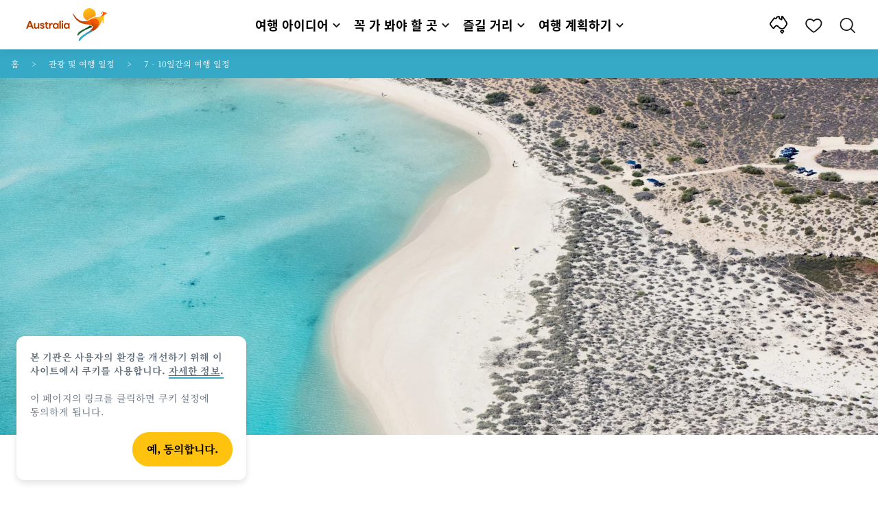

--- FILE ---
content_type: text/html;charset=utf-8
request_url: https://www.australia.com/ko-kr/trips-and-itineraries/7-to-ten-days.html
body_size: 35040
content:

<!DOCTYPE HTML>
<html lang="ko-KR">
<head>

    <!-- Early CSP nonce bootstrap (Adobe Launch focused) -->
    
    
	<meta http-equiv="content-type" content="text/html; charset=UTF-8"/>
	<meta name="viewport" content="width=device-width, initial-scale=1.0, maximum-scale=2.0, user-scalable=yes"/>
	<meta name="apple-mobile-web-app-capable" content="yes"/>
	<meta http-equiv="X-UA-Compatible" content="IE=edge"/>
	<!-- Remove this meta tag or handle caching in server response -->
	
	
	<script>
// akam-sw.js install script version 1.3.6
"serviceWorker"in navigator&&"find"in[]&&function(){var e=new Promise(function(e){"complete"===document.readyState||!1?e():(window.addEventListener("load",function(){e()}),setTimeout(function(){"complete"!==document.readyState&&e()},1e4))}),n=window.akamServiceWorkerInvoked,r="1.3.6";if(n)aka3pmLog("akam-setup already invoked");else{window.akamServiceWorkerInvoked=!0,window.aka3pmLog=function(){window.akamServiceWorkerDebug&&console.log.apply(console,arguments)};function o(e){(window.BOOMR_mq=window.BOOMR_mq||[]).push(["addVar",{"sm.sw.s":e,"sm.sw.v":r}])}var i="/akam-sw.js",a=new Map;navigator.serviceWorker.addEventListener("message",function(e){var n,r,o=e.data;if(o.isAka3pm)if(o.command){var i=(n=o.command,(r=a.get(n))&&r.length>0?r.shift():null);i&&i(e.data.response)}else if(o.commandToClient)switch(o.commandToClient){case"enableDebug":window.akamServiceWorkerDebug||(window.akamServiceWorkerDebug=!0,aka3pmLog("Setup script debug enabled via service worker message"),v());break;case"boomerangMQ":o.payload&&(window.BOOMR_mq=window.BOOMR_mq||[]).push(o.payload)}aka3pmLog("akam-sw message: "+JSON.stringify(e.data))});var t=function(e){return new Promise(function(n){var r,o;r=e.command,o=n,a.has(r)||a.set(r,[]),a.get(r).push(o),navigator.serviceWorker.controller&&(e.isAka3pm=!0,navigator.serviceWorker.controller.postMessage(e))})},c=function(e){return t({command:"navTiming",navTiming:e})},s=null,m={},d=function(){var e=i;return s&&(e+="?othersw="+encodeURIComponent(s)),function(e,n){return new Promise(function(r,i){aka3pmLog("Registering service worker with URL: "+e),navigator.serviceWorker.register(e,n).then(function(e){aka3pmLog("ServiceWorker registration successful with scope: ",e.scope),r(e),o(1)}).catch(function(e){aka3pmLog("ServiceWorker registration failed: ",e),o(0),i(e)})})}(e,m)},g=navigator.serviceWorker.__proto__.register;if(navigator.serviceWorker.__proto__.register=function(n,r){return n.includes(i)?g.call(this,n,r):(aka3pmLog("Overriding registration of service worker for: "+n),s=new URL(n,window.location.href),m=r,navigator.serviceWorker.controller?new Promise(function(n,r){var o=navigator.serviceWorker.controller.scriptURL;if(o.includes(i)){var a=encodeURIComponent(s);o.includes(a)?(aka3pmLog("Cancelling registration as we already integrate other SW: "+s),navigator.serviceWorker.getRegistration().then(function(e){n(e)})):e.then(function(){aka3pmLog("Unregistering existing 3pm service worker"),navigator.serviceWorker.getRegistration().then(function(e){e.unregister().then(function(){return d()}).then(function(e){n(e)}).catch(function(e){r(e)})})})}else aka3pmLog("Cancelling registration as we already have akam-sw.js installed"),navigator.serviceWorker.getRegistration().then(function(e){n(e)})}):g.call(this,n,r))},navigator.serviceWorker.controller){var u=navigator.serviceWorker.controller.scriptURL;u.includes("/akam-sw.js")||u.includes("/akam-sw-preprod.js")||u.includes("/threepm-sw.js")||(aka3pmLog("Detected existing service worker. Removing and re-adding inside akam-sw.js"),s=new URL(u,window.location.href),e.then(function(){navigator.serviceWorker.getRegistration().then(function(e){m={scope:e.scope},e.unregister(),d()})}))}else e.then(function(){window.akamServiceWorkerPreprod&&(i="/akam-sw-preprod.js"),d()});if(window.performance){var w=window.performance.timing,l=w.responseEnd-w.responseStart;c(l)}e.then(function(){t({command:"pageLoad"})});var k=!1;function v(){window.akamServiceWorkerDebug&&!k&&(k=!0,aka3pmLog("Initializing debug functions at window scope"),window.aka3pmInjectSwPolicy=function(e){return t({command:"updatePolicy",policy:e})},window.aka3pmDisableInjectedPolicy=function(){return t({command:"disableInjectedPolicy"})},window.aka3pmDeleteInjectedPolicy=function(){return t({command:"deleteInjectedPolicy"})},window.aka3pmGetStateAsync=function(){return t({command:"getState"})},window.aka3pmDumpState=function(){aka3pmGetStateAsync().then(function(e){aka3pmLog(JSON.stringify(e,null,"\t"))})},window.aka3pmInjectTiming=function(e){return c(e)},window.aka3pmUpdatePolicyFromNetwork=function(){return t({command:"pullPolicyFromNetwork"})})}v()}}();</script>
<script defer="defer" type="text/javascript" src="https://rum.hlx.page/.rum/@adobe/helix-rum-js@%5E2/dist/micro.js" data-routing="env=prod,tier=publish,ams=Tourism Australia Global" integrity="" crossorigin="anonymous" data-enhancer-version="" data-enhancer-hash=""></script>
<link rel="icon" type="image/png" href="/etc.clientlibs/settings/wcm/designs/tourismaustralia/clientlibs/resources/images/icons/favicon-48.png"/>
	<link rel="shortcut icon" type="image/png" href="/etc.clientlibs/settings/wcm/designs/tourismaustralia/clientlibs/resources/images/icons/favicon-48.png"/>

	<!--icon for a single webpage -->
	<link rel="apple-touch-icon" type="image/png" href="/etc.clientlibs/settings/wcm/designs/common/clientlibs/resources/imgs/icons/apple-touch-icon-180x180.png"/>

	<!--multiple icons for different device resolutions -->
	<link rel="apple-touch-icon" type="image/png" href="/etc.clientlibs/settings/wcm/designs/common/clientlibs/resources/imgs/icons/apple-touch-icon-152x152.png" sizes="152x152"/>
	<link rel="apple-touch-icon" type="image/png" href="/etc.clientlibs/settings/wcm/designs/common/clientlibs/resources/imgs/icons/apple-touch-icon-167x167.png" sizes="167x167"/>
	<link rel="apple-touch-icon" type="image/png" href="/etc.clientlibs/settings/wcm/designs/common/clientlibs/resources/imgs/icons/apple-touch-icon-180x180.png" sizes="180x180"/>

	<meta name="msapplication-TileColor" content="#FFFFFF"/>
	<meta name="msapplication-TileImage" content="/etc.clientlibs/settings/wcm/designs/common/clientlibs/resources/imgs/icons/apple-touch-icon-152x152.png"/>


	
	<meta name="template" content="generic"/>
	<meta property="keywords" content=" || Tourism Australia"/>


	<meta name="description" content="7 - 10일간의 여행 일정을 참고하면 꼭 가 봐야 할 곳과 즐길 거리가 아주 많습니다. 호주에 방문할 만한 장소가 어떤 곳이 있는지 자세히 알아보세요."/>
	<meta property="og:description" content="7 - 10일간의 여행 일정을 참고하면 꼭 가 봐야 할 곳과 즐길 거리가 아주 많습니다. 호주에 방문할 만한 장소가 어떤 곳이 있는지 자세히 알아보세요."/>

	<meta property="contentType" content="Hub"/>
	<meta property="contentFormat" content="Content hub - Hub"/>
	<meta property="journeyStage" content="Explore"/>
	<meta property="demandDriver" content="World Class Beauty and Natural Environments"/>
	<meta property="interests" content="Adventure"/>
	<meta property="interestType" content="Roadtrips and Drives"/>
	
	
	
	
	
	
	
	
	
	<meta property="itineraryLength" content="7 to 10 Days"/>
	
	
	
	
	
	
	
	
	
	

	<meta property="og:title" content="7 - 10일간의 여행 일정 - 호주정부관광청"/>
	<title>7 - 10일간의 여행 일정 - 호주정부관광청</title>
<meta name="title" content="7 - 10일간의 여행 일정 - 호주정부관광청"/>


	<!-- Custom Meta Tags -->
	

	<meta property="og:type" content="website"/>
	<meta property="og:site_name" content="australia.com"/>
	<meta property="og:url" content="https://www.australia.com/ko-kr/trips-and-itineraries/7-to-ten-days.html"/>

	<meta property="og:image" content="https://www.australia.com/content/dam/assets/photograph/digital/1/7/2/c/z/2009267.jpg"/>


	<meta name="DC.Creator" content="Tourism Australia"/>
	<meta name="DC.Title" content="7 - 10일간의 여행 일정 - 호주정부관광청"/>
	<meta name="DC.Description" content="7 - 10일간의 여행 일정을 참고하면 꼭 가 봐야 할 곳과 즐길 거리가 아주 많습니다. 호주에 방문할 만한 장소가 어떤 곳이 있는지 자세히 알아보세요."/>
	<meta name="DC.Date" content="2025-01-10"/>
	<meta name="DC.Type" content="text"/>
	<meta name="id" content="ko_kr_trips-and-itineraries_7-to-ten-days"/>
	<meta name="category-id" content=" || Tourism Australia"/>
    
	
	<link rel="canonical" href="https://www.australia.com/ko-kr/trips-and-itineraries/7-to-ten-days.html"/>
	

	
	<link rel="alternate" hreflang="en-AU" href="https://www.australia.com/en/trips-and-itineraries/7-to-ten-days.html"/>
	<link rel="alternate" hreflang="x-default" href="https://www.australia.com/en/trips-and-itineraries/7-to-ten-days.html"/>
	

	<link rel="alternate" hreflang="en-NZ" href="https://www.australia.com/en-nz/trips-and-itineraries/7-to-ten-days.html"/>
	
	
	

	<link rel="alternate" hreflang="en-US" href="https://www.australia.com/en-us/trips-and-itineraries/7-to-ten-days.html"/>
	
	
	

	<link rel="alternate" hreflang="en-CA" href="https://www.australia.com/en-ca/trips-and-itineraries/7-to-ten-days.html"/>
	
	
	

	<link rel="alternate" hreflang="en-GB" href="https://www.australia.com/en-gb/trips-and-itineraries/7-to-ten-days.html"/>
	
	
	

	<link rel="alternate" hreflang="en-IN" href="https://www.australia.com/en-in/trips-and-itineraries/7-to-ten-days.html"/>
	
	
	

	<link rel="alternate" hreflang="en-MY" href="https://www.australia.com/en-my/trips-and-itineraries/7-to-ten-days.html"/>
	
	
	

	<link rel="alternate" hreflang="en-SG" href="https://www.australia.com/en-sg/trips-and-itineraries/7-to-ten-days.html"/>
	
	
	

	<link rel="alternate" hreflang="id-ID" href="https://www.australia.com/id-id/trips-and-itineraries/7-to-ten-days.html"/>
	
	
	

	<link rel="alternate" hreflang="vi-VN" href="https://www.australia.com/vi-vn/trips-and-itineraries/7-to-ten-days.html"/>
	
	
	

	<link rel="alternate" hreflang="de-DE" href="https://www.australia.com/de-de/trips-and-itineraries/7-to-ten-days.html"/>
	
	
	

	<link rel="alternate" hreflang="fr-FR" href="https://www.australia.com/fr-fr/trips-and-itineraries/7-to-ten-days.html"/>
	
	
	

	<link rel="alternate" hreflang="it-IT" href="https://www.australia.com/it-it/trips-and-itineraries/7-to-ten-days.html"/>
	
	
	

	<link rel="alternate" hreflang="ja-JP" href="https://www.australia.com/ja-jp/trips-and-itineraries/7-to-ten-days.html"/>
	
	
	

	<link rel="alternate" hreflang="ko-KR" href="https://www.australia.com/ko-kr/trips-and-itineraries/7-to-ten-days.html"/>
	
	
	

	<link rel="alternate" hreflang="zh-HK" href="https://www.australia.com/zh-hk/trips-and-itineraries/7-to-ten-days.html"/>
	
	
	

	<link rel="alternate" hreflang="zh-TW" href="https://www.australia.com/zh-tw/trips-and-itineraries/7-to-ten-days.html"/>
	
	
	

	
	
	
	<link rel="alternate" hreflang="zh-CN" href="https://www.australia.cn/zh-cn/trips-and-itineraries/7-to-ten-days.html"/>


	

	

    <!-- Early CSP nonce bootstrap: only apply nonce to Adobe Launch inserted scripts -->
    
    
	
    
<link rel="stylesheet" href="/etc.clientlibs/common/clientlibs/core-clientlib-base.min.ACSHASH68afd0ae080acda4ba7d42f4050b6b0b.css" type="text/css">



	<!--Load CSS for editable & static template, Loading all React clientlibs if not authored -->
	
		
    
<link rel="stylesheet" href="/etc.clientlibs/tourismaustralia-react/clientlibs.min.ACSHASHb3eb0e50eac02f7f5b56d29d8449438d.css" type="text/css">



		
    
<link rel="stylesheet" href="/etc.clientlibs/tourismaustralia-react/clientlibs/vendor.min.ACSHASH45072754120a5f69226d024813f6be09.css" type="text/css">



	

	<!-- when option is selected but it's not no react -->
	
	
	
	
		
    
<link rel="stylesheet" href="/etc.clientlibs/commonv2/clientlibs/ko.min.ACSHASHdb19b1c75057d9cfb6c14b7097d2ed0d.css" type="text/css">



		
		
		
    
<link rel="stylesheet" href="/etc.clientlibs/tourismaustraliaV2/clientlibs/ko.min.ACSHASH2606bfa0d5e8acc56b1bf261ed7b7643.css" type="text/css">



	
	
	
	


<!-- CSP nonce bootstrap moved earlier -->




	


	







    
<!-- Below script tag defines the schema for structured data to improve SEO.  -->

	

	
	
		
	<script type="application/ld+json">
		{
"@context":"https://schema.org/",
"@type":"BreadcrumbList",
"itemListElement":[
{
"@type":"ListItem",
"position":"1",
"name":"홈",
"item":"https://www.australia.com/ko-kr.html"
},
{
"@type":"ListItem",
"position":"2",
"name":"관광 및 여행 일정",
"item":"https://www.australia.com/ko-kr/trips-and-itineraries.html"
},
{
"@type":"ListItem",
"position":"3",
"name":"7 - 10일간의 여행 일정",
"item":"https://www.australia.com/ko-kr/trips-and-itineraries/7-to-ten-days.html"
}
]
}
	</script>

	


	
	
    
    <script src="https://assets.adobedtm.com/e9f334e5fe74/644fd9f5d4bc/launch-08439fa78d32.min.js"></script>

    
    
    
    

	<div id="secured-page"></div>
	

<script>(window.BOOMR_mq=window.BOOMR_mq||[]).push(["addVar",{"rua.upush":"false","rua.cpush":"true","rua.upre":"false","rua.cpre":"true","rua.uprl":"false","rua.cprl":"false","rua.cprf":"false","rua.trans":"SJ-d769be7f-f230-45ab-8eab-afc338dcbe16","rua.cook":"false","rua.ims":"false","rua.ufprl":"false","rua.cfprl":"true","rua.isuxp":"false","rua.texp":"norulematch","rua.ceh":"false","rua.ueh":"false","rua.ieh.st":"0"}]);</script>
                              <script>!function(a){var e="https://s.go-mpulse.net/boomerang/",t="addEventListener";if("False"=="True")a.BOOMR_config=a.BOOMR_config||{},a.BOOMR_config.PageParams=a.BOOMR_config.PageParams||{},a.BOOMR_config.PageParams.pci=!0,e="https://s2.go-mpulse.net/boomerang/";if(window.BOOMR_API_key="WJJLC-F9NBM-566W3-SR6P4-WV4G9",function(){function n(e){a.BOOMR_onload=e&&e.timeStamp||(new Date).getTime()}if(!a.BOOMR||!a.BOOMR.version&&!a.BOOMR.snippetExecuted){a.BOOMR=a.BOOMR||{},a.BOOMR.snippetExecuted=!0;var i,_,o,r=document.createElement("iframe");if(a[t])a[t]("load",n,!1);else if(a.attachEvent)a.attachEvent("onload",n);r.src="javascript:void(0)",r.title="",r.role="presentation",(r.frameElement||r).style.cssText="width:0;height:0;border:0;display:none;",o=document.getElementsByTagName("script")[0],o.parentNode.insertBefore(r,o);try{_=r.contentWindow.document}catch(O){i=document.domain,r.src="javascript:var d=document.open();d.domain='"+i+"';void(0);",_=r.contentWindow.document}_.open()._l=function(){var a=this.createElement("script");if(i)this.domain=i;a.id="boomr-if-as",a.src=e+"WJJLC-F9NBM-566W3-SR6P4-WV4G9",BOOMR_lstart=(new Date).getTime(),this.body.appendChild(a)},_.write("<bo"+'dy onload="document._l();">'),_.close()}}(),"".length>0)if(a&&"performance"in a&&a.performance&&"function"==typeof a.performance.setResourceTimingBufferSize)a.performance.setResourceTimingBufferSize();!function(){if(BOOMR=a.BOOMR||{},BOOMR.plugins=BOOMR.plugins||{},!BOOMR.plugins.AK){var e="true"=="true"?1:0,t="",n="ck6hfwqxhzbv22lkoknq-f-c2d495348-clientnsv4-s.akamaihd.net",i="false"=="true"?2:1,_={"ak.v":"39","ak.cp":"662850","ak.ai":parseInt("215010",10),"ak.ol":"0","ak.cr":8,"ak.ipv":4,"ak.proto":"h2","ak.rid":"164ca026","ak.r":47358,"ak.a2":e,"ak.m":"dsca","ak.n":"essl","ak.bpcip":"18.188.114.0","ak.cport":45056,"ak.gh":"23.208.24.234","ak.quicv":"","ak.tlsv":"tls1.3","ak.0rtt":"","ak.0rtt.ed":"","ak.csrc":"-","ak.acc":"","ak.t":"1768583835","ak.ak":"hOBiQwZUYzCg5VSAfCLimQ==BkkmhrYilksIuZA24zQo81584gz5vo+HneiS7BB/hJ1PvcDeW0RAzJa2mY0QO2IFuZQvXaOnIaIHXwwm113s4AJ7pNM2jLIHgFhlh14wYLPj4N0CSPclo2ySH7Q7Ru65EnEYzJlrRknxasWjy+Z3pswf4CNk7549rD44M+fnMOI6wR7Wjidae+0cV+a6Pe5Br6+buwln5SS3aD5Ltyi6yT/FFTb0QvQ9Hr6ifBp7ocLxELIoU1cEtRfV46QCKKPzrwVtfYQcR42WxeZoai94BSaxxOfvVbZ6S3QEuWN57uqPQA4kPBhEpeXu2Y7IyoaiyCKC7W/KKIZ8Q1O5G6CFeoGMNFwuheoQa2UtcMxYcryjWYTsTEJTye3og9Gb2QjBa+VozuWm4WNK4BTUciDT0KLpH6dyDAuvTjUw4cMplfc=","ak.pv":"366","ak.dpoabenc":"","ak.tf":i};if(""!==t)_["ak.ruds"]=t;var o={i:!1,av:function(e){var t="http.initiator";if(e&&(!e[t]||"spa_hard"===e[t]))_["ak.feo"]=void 0!==a.aFeoApplied?1:0,BOOMR.addVar(_)},rv:function(){var a=["ak.bpcip","ak.cport","ak.cr","ak.csrc","ak.gh","ak.ipv","ak.m","ak.n","ak.ol","ak.proto","ak.quicv","ak.tlsv","ak.0rtt","ak.0rtt.ed","ak.r","ak.acc","ak.t","ak.tf"];BOOMR.removeVar(a)}};BOOMR.plugins.AK={akVars:_,akDNSPreFetchDomain:n,init:function(){if(!o.i){var a=BOOMR.subscribe;a("before_beacon",o.av,null,null),a("onbeacon",o.rv,null,null),o.i=!0}return this},is_complete:function(){return!0}}}}()}(window);</script></head>
<body class="site-australia generic global page basicpage" id="generic-e8a9ca8a22">




	




	



	<div class="site-wrapper l-overflow-x-hidden blue" data-ta-data-layer-init>
	





















<script>
    if (window.errorPage) document.querySelector('body').classList.add('error-404');
</script>

<header id="main-header">
    <div id="nav-main-header" class="header megamenu">

        
        <div class="accessibility-links">
            <a tabindex="1" class="sr-only vis-focusable" href="#main-content">콘텐트로 건너뛰기</a>
            <a tabindex="2" class="sr-only vis-focusable" href="#main-footer">꼬리말 내비게이션으로 건너뛰기</a>
        </div>
        

        
            
        

        
        <div class="noticeBar">
    

    

</div>

        

        
        <div class="navigation">
		
		









<!-- START OF NEW TA NAVIGATION -->
<div id="_navigation" data-v2-enabled="enabled" class="navigation" data-ceddl-component-info='{ &quot;componentId&quot;: &quot;navigationV2&quot;, &quot;componentName&quot;: &quot;Navigation V2&quot; }'>
	<div id="dt-header">

		<!-- START OF FIXED SEARCH OVERLAY SCREEN -->
		<div id="dt-search">
			<a href="#" id="dt-search-close">
				<img alt="내비게이션 메뉴 닫기" src="/etc.clientlibs/tourismaustralia/clientlibs/resources/images/navigation/v3/dt-icon-close.svg"/>
			</a>
			<div id="dt-search-content">
				<form action="/ko-kr/search.html" data-search-action-url="/bin/australia/getSearchSuggestions" class="dt-search-form" autocomplete="off" data-search-results-page="/content/australia/ko_kr/search.html">
					<div class="dt-search-input">
						<div href="#" class="dt-search-icon">
							<img alt="검색하기" src="/etc.clientlibs/tourismaustralia/clientlibs/resources/images/navigation/v3/dt-icon-search.svg"/>
						</div>
						<input name="q" type="text" id="dt-search-input-field-desktop" placeholder="검색"/>
						<a href="#" id="dt-search-clear" data-ceddl-trigger="click" data-ceddl-event-info='{&quot;eventName&quot;: &quot;linkClickv2&quot; , &quot;linkText&quot; : &quot;Clear Search&quot; , &quot;section&quot; : &quot;Search&quot; , &quot;linkUrl&quot; : &quot;&quot; }'>
							<img alt="clear search" src="/etc.clientlibs/tourismaustralia/clientlibs/resources/images/navigation/v3/dt-icon-search-clear.svg"/>
						</a>
					</div>
				</form>
				<div class="dt-search-results-container d-none" data-popular-search-available="available-false">

						<p id="dt-search-results-title"></p>

						<ul id="dt-search-results">
							
						</ul>
				</div>
			</div>
			<div class="dt-mobile-footer-search _footer_text">

				

			</div>
		</div>
		<!-- END OF FIXED SEARCH OVERLAY SCREEN -->

		<!-- START OF DESKTOP MENU BAR -->
		<nav class="dt-navbar">
			<div class="dt-navbar-mobile-toggle-wrap">
				<a href="#" id="dt-navbar-mobile-toggle" type="button" class="_level1_0" data-nav-level="1" data-ceddl-trigger="click" data-ceddl-event-info='{&quot;eventName&quot;: &quot;linkClickv2&quot; , &quot;level1Txt&quot; : &quot;mobile menu&quot; , &quot;icon&quot; : &quot;mobile-icon&quot; , &quot;linkUrl&quot; : &quot;&quot; , &quot;level1LnkPos&quot; : &quot;1&quot; }'>
					<div class="dt-mobile-icon-menu">
						<div class="dt-mobile-icon">
							<img aria-label="search" src="/etc.clientlibs/tourismaustralia/clientlibs/resources/images/navigation/v3/dt-icon-search-menu.svg"/>
						</div>
					</div>
					<div class="dt-mobile-icon-back">
						<div class="dt-mobile-icon">
							<img src="/etc.clientlibs/tourismaustralia/clientlibs/resources/images/navigation/v3/dt-icon-chevron-left.svg" alt="메인 메뉴로 돌아가기"/>
						</div>
						<span class="dt-mobile-icon-label">Back</span>
					</div>
					<div class="dt-mobile-icon-close">
						<div class="dt-mobile-icon">
							<img src="/etc.clientlibs/tourismaustralia/clientlibs/resources/images/navigation/v3/dt-icon-close.svg" alt="내비게이션 메뉴 닫기"/>
						</div>
					</div>
				</a>
			</div>

			<a class="dt-navbar-brand _level1_0" href="/ko-kr" data-ceddl-trigger="click" data-nav-level="1" data-ceddl-event-info='{"eventName":"linkClickv2", "level1Txt":"Logo", "icon":"Logo", "level1Url": "/ko-kr" , "level1LnkPos" : "2" }'>
				<img src="/etc.clientlibs/tourismaustralia/clientlibs/resources/images/header/v3/aus-logo-menu.svg" alt="Australia" title="Australia" class="dt-navbar-brand-icon" width="95" height="48"/>


			</a>

			<div id="dt-navbar-menu-desktop">
				<ul class="dt-navbar-nav">
					
						
							
	<li class="dt-nav-item">
		<a class="dt-nav-link _level1_1" href="#" role="button" data-dt-dropdown="여행-아이디어" data-ceddl-trigger="click" data-nav-level="1" data-ceddl-event-info='{"eventName" : "linkClickv2" , "level1Txt" : "여행 아이디어", "level1Url": ""  }'>
			여행 아이디어
			<img src="/etc.clientlibs/tourismaustralia/clientlibs/resources/images/navigation/v3/dt-icon-chevron-down.svg" class="dt-icon-chevron-down" alt="메뉴 보기"/>
		</a>
	</li>

						
						
					
						
							
	<li class="dt-nav-item">
		<a class="dt-nav-link _level1_1" href="#" role="button" data-dt-dropdown="꼭-가-봐야-할-곳" data-ceddl-trigger="click" data-nav-level="1" data-ceddl-event-info='{"eventName" : "linkClickv2" , "level1Txt" : "꼭 가 봐야 할 곳", "level1Url": ""  }'>
			꼭 가 봐야 할 곳
			<img src="/etc.clientlibs/tourismaustralia/clientlibs/resources/images/navigation/v3/dt-icon-chevron-down.svg" class="dt-icon-chevron-down" alt="메뉴 보기"/>
		</a>
	</li>

						
						
					
						
							
	<li class="dt-nav-item">
		<a class="dt-nav-link _level1_1" href="#" role="button" data-dt-dropdown="즐길-거리" data-ceddl-trigger="click" data-nav-level="1" data-ceddl-event-info='{"eventName" : "linkClickv2" , "level1Txt" : "즐길 거리", "level1Url": ""  }'>
			즐길 거리
			<img src="/etc.clientlibs/tourismaustralia/clientlibs/resources/images/navigation/v3/dt-icon-chevron-down.svg" class="dt-icon-chevron-down" alt="메뉴 보기"/>
		</a>
	</li>

						
						
					
						
							
	<li class="dt-nav-item">
		<a class="dt-nav-link _level1_1" href="#" role="button" data-dt-dropdown="여행-계획하기" data-ceddl-trigger="click" data-nav-level="1" data-ceddl-event-info='{"eventName" : "linkClickv2" , "level1Txt" : "여행 계획하기", "level1Url": ""  }'>
			여행 계획하기
			<img src="/etc.clientlibs/tourismaustralia/clientlibs/resources/images/navigation/v3/dt-icon-chevron-down.svg" class="dt-icon-chevron-down" alt="메뉴 보기"/>
		</a>
	</li>

						
						
					

				</ul>
			</div>

			<div class="dt-navbar-icons _profile-available-true">
				

	<a href="/ko-kr/explore.html" class="dt-icon dt-icon-map _level1_2" data-nav-level="1" data-ceddl-trigger="click" data-ceddl-event-info='{"eventName": "linkClickv2" , "icon" : "map" , "level1Url" : "/content/australia/ko_kr/explore.html", "level1Text" : "둘러보기" }'>
		<img aria-label="explore map" src="/etc.clientlibs/tourismaustralia/clientlibs/resources/images/navigation/v3/dt-icon-map.svg"/>
	</a>

	

	<span id="ta-common-favourites-header">
		<a href="/ko-kr/wishlist.html" data-nav-level="1" class="dt-icon dt-icon-heart ta-header-icons _level1_2" data-ceddl-trigger="click" data-ceddl-event-info='{"eventName": "linkClickv2" , "icon" : "wishlist" , "level1Url" : "/content/australia/ko_kr/wishlist.html" , "level1Text" : "wishlist"}'>
			<img src="/etc.clientlibs/tourismaustralia/clientlibs/resources/images/navigation/v3/dt-icon-heart.svg" alt="favourite-icon"/>
			<span class="dt-icon-count my-trip-count" style="display:none"></span>
		</a>
	</span>
	<a href="#" id="dt-icon-search-open" class="dt-icon _level1_2" data-nav-level="1" data-ceddl-trigger="click" data-ceddl-event-info='{&quot;eventName&quot;: &quot;linkClickv2&quot; ,&quot;icon&quot; : &quot;search&quot; , &quot;level1Url&quot; : &quot;&quot; , &quot;level1Text&quot; : &quot;search&quot; }'>
		<img aria-label="search" src="/etc.clientlibs/tourismaustralia/clientlibs/resources/images/navigation/v3/dt-icon-search.svg"/>
	</a>




			</div>
		</nav>
		<!-- END OF DESKTOP MENU BAR -->

		<!-- START OF MOBILE MENU -->
		<nav id="dt-navbar-menu-mobile">
			<div id="dt-search-form-mobile">
				<div class="dt-search-input">
					<div class="dt-search-icon">
						<img src="/etc.clientlibs/tourismaustralia/clientlibs/resources/images/navigation/v3/dt-icon-search.svg" alt="검색하기"/>
					</div>
					<input type="text" id="dt-search-input-field-mobile" placeholder="검색"/>
				</div>
			</div>

			<ul class="dt-navbar-nav">
				<!-- top level nav items -->
				
					
						
	<li class="dt-nav-item">
		<a class="dt-nav-link 0" href="#" role="button" data-dt-dropdown="여행-아이디어" data-nav-level="1" data-ceddl-trigger="click" data-ceddl-event-info='{"eventName" : "linkClickv2" ,  "level1Txt" : "여행 아이디어", "level1Url": ""  }'>
			<span>여행 아이디어</span>
			<img src="/etc.clientlibs/tourismaustralia/clientlibs/resources/images/navigation/v3/dt-icon-chevron-right.svg" class="dt-mobile-icon-chevron-right" alt="메뉴 보기"/>
		</a>
	</li>

					
					
				
					
						
	<li class="dt-nav-item">
		<a class="dt-nav-link 0" href="#" role="button" data-dt-dropdown="꼭-가-봐야-할-곳" data-nav-level="1" data-ceddl-trigger="click" data-ceddl-event-info='{"eventName" : "linkClickv2" ,  "level1Txt" : "꼭 가 봐야 할 곳", "level1Url": ""  }'>
			<span>꼭 가 봐야 할 곳</span>
			<img src="/etc.clientlibs/tourismaustralia/clientlibs/resources/images/navigation/v3/dt-icon-chevron-right.svg" class="dt-mobile-icon-chevron-right" alt="메뉴 보기"/>
		</a>
	</li>

					
					
				
					
						
	<li class="dt-nav-item">
		<a class="dt-nav-link 0" href="#" role="button" data-dt-dropdown="즐길-거리" data-nav-level="1" data-ceddl-trigger="click" data-ceddl-event-info='{"eventName" : "linkClickv2" ,  "level1Txt" : "즐길 거리", "level1Url": ""  }'>
			<span>즐길 거리</span>
			<img src="/etc.clientlibs/tourismaustralia/clientlibs/resources/images/navigation/v3/dt-icon-chevron-right.svg" class="dt-mobile-icon-chevron-right" alt="메뉴 보기"/>
		</a>
	</li>

					
					
				
					
						
	<li class="dt-nav-item">
		<a class="dt-nav-link 0" href="#" role="button" data-dt-dropdown="여행-계획하기" data-nav-level="1" data-ceddl-trigger="click" data-ceddl-event-info='{"eventName" : "linkClickv2" ,  "level1Txt" : "여행 계획하기", "level1Url": ""  }'>
			<span>여행 계획하기</span>
			<img src="/etc.clientlibs/tourismaustralia/clientlibs/resources/images/navigation/v3/dt-icon-chevron-right.svg" class="dt-mobile-icon-chevron-right" alt="메뉴 보기"/>
		</a>
	</li>

					
					
				

				<li class="dt-nav-item _profile-available-true">
					<a class="dt-nav-link" href="/ko-kr/explore.html" role="button" data-nav-level="1" data-ceddl-trigger="click" data-ceddl-event-info='{&quot;eventName&quot;:&quot;linkClickv2&quot;, &quot;linkText&quot;:&quot;Favourites Page&quot;, &quot;linkUrl&quot;: &quot;&quot;}'>
						둘러보기
					</a>
				</li>
				

			</ul>
			<div class="dt-mobile-footer-copy _footer_text">

				

			</div>

		</nav>
		<!-- END OF MOBILE MENU -->

		<div id="dt-dropdown-menu-wrapper">

			
				

					<div class="dt-dropdown-menu" data-dt-active-submenu="여행-아이디어-0" data-dt-dropdown="여행-아이디어">
						<div class="dt-dropdown-bg"></div>

						<div class="dt-submenu-buttons-wrapper">
							<div class="dt-submenu-buttons-overflow">
								<button type="button" class="dt-overflow-scroll-btn dt-overflow-scroll-left">
								  <span>
									<img src="/etc.clientlibs/tourismaustralia/clientlibs/resources/images/navigation/v3/dt-icon-chevron-right.svg" alt="메뉴 보기"/>
								  </span>
								</button>
								<button type="button" class="dt-overflow-scroll-btn dt-overflow-scroll-right">
								  <span>
									<img src="/etc.clientlibs/tourismaustralia/clientlibs/resources/images/navigation/v3/dt-icon-chevron-right.svg" alt="메뉴 보기"/>
								  </span>
								</button>
									<!-- categories -->
									
							</div>
						</div>

						<!-- top level nav items -->
						
								<div class="dt-submenu-content" data-dt-submenu="여행-아이디어-0" data-level-index="0">
									

										
										
											<a href="/ko-kr/travel-inspiration/australia-travel-stories.html" class="mega-menu-tile" data-nav-level="2" data-ceddl-trigger="click" data-ceddl-event-info='{"eventName":"linkClickv2",
											   "level1LnkPos" : "" ,
											   "level2LnkPos" : "" ,
											   "imgAltText" : "진짜 호주를 만날 시간, G&#39;day | 아치형 다리를 향해 도시의 항구를 가로지르는 요트, 시드니, 뉴사우스웨일스 © 호주정부관광청" ,
											   "imgUrl" : "/content/australia/ko_kr/travel-inspiration/australia-travel-stories/jcr:content/image.adapt.800.HIGH.jpg",
											   "level1Txt" : "여행 아이디어" ,
											   "level1Url" : "" ,
											   "level2Txt" : "진짜 호주를 만날 시간, G&#39;day",
											   "level2Url": "/content/australia/ko_kr/travel-inspiration/australia-travel-stories.html"}'>
										
											<picture>
												<img class="blur-up lazyload" data-src="/content/australia/ko_kr/travel-inspiration/australia-travel-stories/jcr:content/image.adapt.800.HIGH.jpg" src="/content/australia/ko_kr/travel-inspiration/australia-travel-stories/_jcr_content/image.adapt.10.HIGH.jpg" alt="진짜 호주를 만날 시간, G&#39;day | 아치형 다리를 향해 도시의 항구를 가로지르는 요트, 시드니, 뉴사우스웨일스 © 호주정부관광청" title="진짜 호주를 만날 시간, G&#39;day | 아치형 다리를 향해 도시의 항구를 가로지르는 요트, 시드니, 뉴사우스웨일스 © 호주정부관광청"/>
											</picture>
										<div class="mega-menu-tile-title">
											<p>진짜 호주를 만날 시간, G&#39;day</p>
										</div>
									</a>
									

										
										
											<a href="/ko-kr/travel-inspiration.html" class="mega-menu-tile" data-nav-level="2" data-ceddl-trigger="click" data-ceddl-event-info='{"eventName":"linkClickv2",
											   "level1LnkPos" : "" ,
											   "level2LnkPos" : "" ,
											   "imgAltText" : "드림타임 다이빙 앤 스노클링, 케언즈, 퀸즐랜드 © 호주정부관광청" ,
											   "imgUrl" : "/content/australia/ko_kr/travel-inspiration/jcr:content/image.adapt.800.HIGH.jpg",
											   "level1Txt" : "여행 아이디어" ,
											   "level1Url" : "" ,
											   "level2Txt" : "호주 여행 아이디어",
											   "level2Url": "/content/australia/ko_kr/travel-inspiration.html"}'>
										
											<picture>
												<img class="blur-up lazyload" data-src="/content/australia/ko_kr/travel-inspiration/jcr:content/image.adapt.800.HIGH.jpg" src="/content/australia/ko_kr/travel-inspiration/_jcr_content/image.adapt.10.HIGH.jpg" alt="드림타임 다이빙 앤 스노클링, 케언즈, 퀸즐랜드 © 호주정부관광청" title="드림타임 다이빙 앤 스노클링, 케언즈, 퀸즐랜드 © 호주정부관광청"/>
											</picture>
										<div class="mega-menu-tile-title">
											<p>호주 여행 아이디어</p>
										</div>
									</a>
									

										
										
											<a href="/ko-kr/discover-your-australia.html#/start" class="mega-menu-tile" data-nav-level="2" data-ceddl-trigger="click" data-ceddl-event-info='{"eventName":"linkClickv2",
											   "level1LnkPos" : "" ,
											   "level2LnkPos" : "" ,
											   "imgAltText" : "Twelve Apostles, Great Ocean Road, Victoria © Tourism Australia" ,
											   "imgUrl" : "/content/australia/ko_kr/discover-your-australia/jcr:content/image.adapt.800.HIGH.jpg",
											   "level1Txt" : "여행 아이디어" ,
											   "level1Url" : "" ,
											   "level2Txt" : "나만의 호주 발견하기",
											   "level2Url": "/content/australia/ko_kr/discover-your-australia.html#/start"}'>
										
											<picture>
												<img class="blur-up lazyload" data-src="/content/australia/ko_kr/discover-your-australia/jcr:content/image.adapt.800.HIGH.jpg" src="/content/australia/ko_kr/discover-your-australia/_jcr_content/image.adapt.10.HIGH.jpg" alt="Twelve Apostles, Great Ocean Road, Victoria © Tourism Australia" title="Twelve Apostles, Great Ocean Road, Victoria © Tourism Australia"/>
											</picture>
										<div class="mega-menu-tile-title">
											<p>나만의 호주 발견하기</p>
										</div>
									</a>
									

										
										
											<a href="/ko-kr/deals-and-travel-packages.html" class="mega-menu-tile" data-nav-level="2" data-ceddl-trigger="click" data-ceddl-event-info='{"eventName":"linkClickv2",
											   "level1LnkPos" : "" ,
											   "level2LnkPos" : "" ,
											   "imgAltText" : "Elysian Retreat, Whitsundays, QLD © Tourism Australia" ,
											   "imgUrl" : "/content/australia/ko_kr/deals-and-travel-packages/jcr:content/image.adapt.800.HIGH.jpg",
											   "level1Txt" : "여행 아이디어" ,
											   "level1Url" : "" ,
											   "level2Txt" : "프로모션 및 여행 패키지",
											   "level2Url": "/content/australia/ko_kr/deals-and-travel-packages.html"}'>
										
											<picture>
												<img class="blur-up lazyload" data-src="/content/australia/ko_kr/deals-and-travel-packages/jcr:content/image.adapt.800.HIGH.jpg" src="/content/australia/ko_kr/deals-and-travel-packages/_jcr_content/image.adapt.10.HIGH.jpg" alt="Elysian Retreat, Whitsundays, QLD © Tourism Australia" title="Elysian Retreat, Whitsundays, QLD © Tourism Australia"/>
											</picture>
										<div class="mega-menu-tile-title">
											<p>프로모션 및 여행 패키지</p>
										</div>
									</a>
									



										


								</div>
						
					</div>
				
			
				

					<div class="dt-dropdown-menu" data-dt-active-submenu="꼭-가-봐야-할-곳-0" data-dt-dropdown="꼭-가-봐야-할-곳">
						<div class="dt-dropdown-bg"></div>

						<div class="dt-submenu-buttons-wrapper">
							<div class="dt-submenu-buttons-overflow">
								<button type="button" class="dt-overflow-scroll-btn dt-overflow-scroll-left">
								  <span>
									<img src="/etc.clientlibs/tourismaustralia/clientlibs/resources/images/navigation/v3/dt-icon-chevron-right.svg" alt="메뉴 보기"/>
								  </span>
								</button>
								<button type="button" class="dt-overflow-scroll-btn dt-overflow-scroll-right">
								  <span>
									<img src="/etc.clientlibs/tourismaustralia/clientlibs/resources/images/navigation/v3/dt-icon-chevron-right.svg" alt="메뉴 보기"/>
								  </span>
								</button>
									<!-- categories -->
									<div class="dt-submenu-buttons">
										
											<a href="#" class="dt-submenu-button" data-dt-submenu="꼭-가-봐야-할-곳-0" data-dt-index="0" data-ceddl-trigger="click" data-nav-level="2" data-ceddl-event-info='{"eventName":"linkClickv2", "level2LnkPos" : "0" , "level1Txt" : "꼭 가 봐야 할 곳" , "level1Url" : "" , "level2Txt" : "도시", "level2Url": ""}'>
												도시
											</a>
										
											<a href="#" class="dt-submenu-button" data-dt-submenu="꼭-가-봐야-할-곳-1" data-dt-index="1" data-ceddl-trigger="click" data-nav-level="2" data-ceddl-event-info='{"eventName":"linkClickv2", "level2LnkPos" : "1" , "level1Txt" : "꼭 가 봐야 할 곳" , "level1Url" : "" , "level2Txt" : "주", "level2Url": ""}'>
												주
											</a>
										
											<a href="#" class="dt-submenu-button" data-dt-submenu="꼭-가-봐야-할-곳-2" data-dt-index="2" data-ceddl-trigger="click" data-nav-level="2" data-ceddl-event-info='{"eventName":"linkClickv2", "level2LnkPos" : "2" , "level1Txt" : "꼭 가 봐야 할 곳" , "level1Url" : "" , "level2Txt" : "해변", "level2Url": ""}'>
												해변
											</a>
										
											<a href="#" class="dt-submenu-button" data-dt-submenu="꼭-가-봐야-할-곳-3" data-dt-index="3" data-ceddl-trigger="click" data-nav-level="2" data-ceddl-event-info='{"eventName":"linkClickv2", "level2LnkPos" : "3" , "level1Txt" : "꼭 가 봐야 할 곳" , "level1Url" : "" , "level2Txt" : "섬", "level2Url": ""}'>
												섬
											</a>
										
											<a href="#" class="dt-submenu-button" data-dt-submenu="꼭-가-봐야-할-곳-4" data-dt-index="4" data-ceddl-trigger="click" data-nav-level="2" data-ceddl-event-info='{"eventName":"linkClickv2", "level2LnkPos" : "4" , "level1Txt" : "꼭 가 봐야 할 곳" , "level1Url" : "" , "level2Txt" : "컨트리", "level2Url": ""}'>
												컨트리
											</a>
										
											<a href="#" class="dt-submenu-button" data-dt-submenu="꼭-가-봐야-할-곳-5" data-dt-index="5" data-ceddl-trigger="click" data-nav-level="2" data-ceddl-event-info='{"eventName":"linkClickv2", "level2LnkPos" : "5" , "level1Txt" : "꼭 가 봐야 할 곳" , "level1Url" : "" , "level2Txt" : "아웃백", "level2Url": ""}'>
												아웃백
											</a>
										
											<a href="#" class="dt-submenu-button" data-dt-submenu="꼭-가-봐야-할-곳-6" data-dt-index="6" data-ceddl-trigger="click" data-nav-level="2" data-ceddl-event-info='{"eventName":"linkClickv2", "level2LnkPos" : "6" , "level1Txt" : "꼭 가 봐야 할 곳" , "level1Url" : "" , "level2Txt" : "자연", "level2Url": ""}'>
												자연
											</a>
										
									</div>
							</div>
						</div>

						<!-- top level nav items -->
						
								<div class="dt-submenu-content" data-dt-submenu="꼭-가-봐야-할-곳-0" data-level-index="0">
									

										
											<a href="/ko-kr/places/sydney-and-surrounds/guide-to-sydney.html" class="mega-menu-tile" data-ceddl-trigger="click" data-nav-level="3" data-ceddl-event-info='{"eventName":"linkClickv2",
											   "level3LnkPos" : "",
											   "imgAltText" : "해질녘의 자카란다와 시드니 하버, 시드니, 뉴 사우스 웨일즈 © 뉴 사우스 웨일즈주 관광청" ,
											   "imgUrl" : "/content/australia/ko_kr/places/sydney-and-surrounds/guide-to-sydney/jcr:content/image.adapt.800.HIGH.jpg",
											   "level1Txt" : "꼭 가 봐야 할 곳" ,
											   "level1Url" : "" ,
											   "level2Txt" : "도시",
											   "level2Url": "" ,
											   "level3Txt" : "시드니",
											   "level3Url": "/content/australia/ko_kr/places/sydney-and-surrounds/guide-to-sydney.html"}'>
										
										
											<picture>
												<img class="blur-up lazyload" data-src="/content/australia/ko_kr/places/sydney-and-surrounds/guide-to-sydney/jcr:content/image.adapt.800.HIGH.jpg" src="/content/australia/ko_kr/places/sydney-and-surrounds/guide-to-sydney/_jcr_content/image.adapt.10.HIGH.jpg" alt="해질녘의 자카란다와 시드니 하버, 시드니, 뉴 사우스 웨일즈 © 뉴 사우스 웨일즈주 관광청" title="해질녘의 자카란다와 시드니 하버, 시드니, 뉴 사우스 웨일즈 © 뉴 사우스 웨일즈주 관광청"/>
											</picture>
										<div class="mega-menu-tile-title">
											<p>시드니</p>
										</div>
									</a>
									

										
											<a href="/ko-kr/places/melbourne-and-surrounds/guide-to-melbourne.html" class="mega-menu-tile" data-ceddl-trigger="click" data-nav-level="3" data-ceddl-event-info='{"eventName":"linkClickv2",
											   "level3LnkPos" : "",
											   "imgAltText" : "멜번, 빅토리아 © 레이 캡처스(Ray Captures)" ,
											   "imgUrl" : "/content/australia/ko_kr/places/melbourne-and-surrounds/guide-to-melbourne/jcr:content/image.adapt.800.HIGH.jpg",
											   "level1Txt" : "꼭 가 봐야 할 곳" ,
											   "level1Url" : "" ,
											   "level2Txt" : "도시",
											   "level2Url": "" ,
											   "level3Txt" : "멜번",
											   "level3Url": "/content/australia/ko_kr/places/melbourne-and-surrounds/guide-to-melbourne.html"}'>
										
										
											<picture>
												<img class="blur-up lazyload" data-src="/content/australia/ko_kr/places/melbourne-and-surrounds/guide-to-melbourne/jcr:content/image.adapt.800.HIGH.jpg" src="/content/australia/ko_kr/places/melbourne-and-surrounds/guide-to-melbourne/_jcr_content/image.adapt.10.HIGH.jpg" alt="멜번, 빅토리아 © 레이 캡처스(Ray Captures)" title="멜번, 빅토리아 © 레이 캡처스(Ray Captures)"/>
											</picture>
										<div class="mega-menu-tile-title">
											<p>멜번</p>
										</div>
									</a>
									

										
											<a href="/ko-kr/places/brisbane-and-surrounds/guide-to-brisbane.html" class="mega-menu-tile" data-ceddl-trigger="click" data-nav-level="3" data-ceddl-event-info='{"eventName":"linkClickv2",
											   "level3LnkPos" : "",
											   "imgAltText" : "캥거루 포인트 피크닉(Kangaroo Point picnic), 브리즈번, 퀸즈랜드 © 브리즈번 마케팅(Brisbane Marketing)" ,
											   "imgUrl" : "/content/australia/ko_kr/places/brisbane-and-surrounds/guide-to-brisbane/jcr:content/image.adapt.800.HIGH.jpg",
											   "level1Txt" : "꼭 가 봐야 할 곳" ,
											   "level1Url" : "" ,
											   "level2Txt" : "도시",
											   "level2Url": "" ,
											   "level3Txt" : "브리즈번",
											   "level3Url": "/content/australia/ko_kr/places/brisbane-and-surrounds/guide-to-brisbane.html"}'>
										
										
											<picture>
												<img class="blur-up lazyload" data-src="/content/australia/ko_kr/places/brisbane-and-surrounds/guide-to-brisbane/jcr:content/image.adapt.800.HIGH.jpg" src="/content/australia/ko_kr/places/brisbane-and-surrounds/guide-to-brisbane/_jcr_content/image.adapt.10.HIGH.jpg" alt="캥거루 포인트 피크닉(Kangaroo Point picnic), 브리즈번, 퀸즈랜드 © 브리즈번 마케팅(Brisbane Marketing)" title="캥거루 포인트 피크닉(Kangaroo Point picnic), 브리즈번, 퀸즈랜드 © 브리즈번 마케팅(Brisbane Marketing)"/>
											</picture>
										<div class="mega-menu-tile-title">
											<p>브리즈번</p>
										</div>
									</a>
									

										
											<a href="/ko-kr/places/perth-and-surrounds/guide-to-perth.html" class="mega-menu-tile" data-ceddl-trigger="click" data-nav-level="3" data-ceddl-event-info='{"eventName":"linkClickv2",
											   "level3LnkPos" : "",
											   "imgAltText" : "엘리자베스 키, 퍼스, 서호주 © 호주정부관광청" ,
											   "imgUrl" : "/content/australia/ko_kr/places/perth-and-surrounds/guide-to-perth/jcr:content/image.adapt.800.HIGH.jpg",
											   "level1Txt" : "꼭 가 봐야 할 곳" ,
											   "level1Url" : "" ,
											   "level2Txt" : "도시",
											   "level2Url": "" ,
											   "level3Txt" : "퍼스",
											   "level3Url": "/content/australia/ko_kr/places/perth-and-surrounds/guide-to-perth.html"}'>
										
										
											<picture>
												<img class="blur-up lazyload" data-src="/content/australia/ko_kr/places/perth-and-surrounds/guide-to-perth/jcr:content/image.adapt.800.HIGH.jpg" src="/content/australia/ko_kr/places/perth-and-surrounds/guide-to-perth/_jcr_content/image.adapt.10.HIGH.jpg" alt="엘리자베스 키, 퍼스, 서호주 © 호주정부관광청" title="엘리자베스 키, 퍼스, 서호주 © 호주정부관광청"/>
											</picture>
										<div class="mega-menu-tile-title">
											<p>퍼스</p>
										</div>
									</a>
									

										
											<a href="/ko-kr/places/gold-coast-and-surrounds/guide-to-the-gold-coast.html" class="mega-menu-tile" data-ceddl-trigger="click" data-nav-level="3" data-ceddl-event-info='{"eventName":"linkClickv2",
											   "level3LnkPos" : "",
											   "imgAltText" : "골드 코스트, 퀸즈랜드 © 호주정부관광청" ,
											   "imgUrl" : "/content/australia/ko_kr/places/gold-coast-and-surrounds/guide-to-the-gold-coast/jcr:content/image.adapt.800.HIGH.jpg",
											   "level1Txt" : "꼭 가 봐야 할 곳" ,
											   "level1Url" : "" ,
											   "level2Txt" : "도시",
											   "level2Url": "" ,
											   "level3Txt" : "골드 코스트",
											   "level3Url": "/content/australia/ko_kr/places/gold-coast-and-surrounds/guide-to-the-gold-coast.html"}'>
										
										
											<picture>
												<img class="blur-up lazyload" data-src="/content/australia/ko_kr/places/gold-coast-and-surrounds/guide-to-the-gold-coast/jcr:content/image.adapt.800.HIGH.jpg" src="/content/australia/ko_kr/places/gold-coast-and-surrounds/guide-to-the-gold-coast/_jcr_content/image.adapt.10.HIGH.jpg" alt="골드 코스트, 퀸즈랜드 © 호주정부관광청" title="골드 코스트, 퀸즈랜드 © 호주정부관광청"/>
											</picture>
										<div class="mega-menu-tile-title">
											<p>골드 코스트</p>
										</div>
									</a>
									

										
											<a href="/ko-kr/places/adelaide-and-surrounds/guide-to-adelaide.html" class="mega-menu-tile" data-ceddl-trigger="click" data-nav-level="3" data-ceddl-event-info='{"eventName":"linkClickv2",
											   "level3LnkPos" : "",
											   "imgAltText" : "미아 마르가리타, 애들레이드, 남호주 © 남호주 관광청" ,
											   "imgUrl" : "/content/australia/ko_kr/places/adelaide-and-surrounds/guide-to-adelaide/jcr:content/image.adapt.800.HIGH.jpg",
											   "level1Txt" : "꼭 가 봐야 할 곳" ,
											   "level1Url" : "" ,
											   "level2Txt" : "도시",
											   "level2Url": "" ,
											   "level3Txt" : "애들레이드",
											   "level3Url": "/content/australia/ko_kr/places/adelaide-and-surrounds/guide-to-adelaide.html"}'>
										
										
											<picture>
												<img class="blur-up lazyload" data-src="/content/australia/ko_kr/places/adelaide-and-surrounds/guide-to-adelaide/jcr:content/image.adapt.800.HIGH.jpg" src="/content/australia/ko_kr/places/adelaide-and-surrounds/guide-to-adelaide/_jcr_content/image.adapt.10.HIGH.jpg" alt="미아 마르가리타, 애들레이드, 남호주 © 남호주 관광청" title="미아 마르가리타, 애들레이드, 남호주 © 남호주 관광청"/>
											</picture>
										<div class="mega-menu-tile-title">
											<p>애들레이드</p>
										</div>
									</a>
									

										
											<a href="/ko-kr/places/cairns-and-surrounds/guide-to-cairns.html" class="mega-menu-tile" data-ceddl-trigger="click" data-nav-level="3" data-ceddl-event-info='{"eventName":"linkClickv2",
											   "level3LnkPos" : "",
											   "imgAltText" : "케언즈 시티의 라일리 리조트, 퀸즈랜드 © 호주정부관광청" ,
											   "imgUrl" : "/content/australia/ko_kr/places/cairns-and-surrounds/guide-to-cairns/jcr:content/image.adapt.800.HIGH.jpg",
											   "level1Txt" : "꼭 가 봐야 할 곳" ,
											   "level1Url" : "" ,
											   "level2Txt" : "도시",
											   "level2Url": "" ,
											   "level3Txt" : "케언즈",
											   "level3Url": "/content/australia/ko_kr/places/cairns-and-surrounds/guide-to-cairns.html"}'>
										
										
											<picture>
												<img class="blur-up lazyload" data-src="/content/australia/ko_kr/places/cairns-and-surrounds/guide-to-cairns/jcr:content/image.adapt.800.HIGH.jpg" src="/content/australia/ko_kr/places/cairns-and-surrounds/guide-to-cairns/_jcr_content/image.adapt.10.HIGH.jpg" alt="케언즈 시티의 라일리 리조트, 퀸즈랜드 © 호주정부관광청" title="케언즈 시티의 라일리 리조트, 퀸즈랜드 © 호주정부관광청"/>
											</picture>
										<div class="mega-menu-tile-title">
											<p>케언즈</p>
										</div>
									</a>
									

										
											<a href="/ko-kr/places/darwin-and-surrounds/guide-to-darwin.html" class="mega-menu-tile" data-ceddl-trigger="click" data-nav-level="3" data-ceddl-event-info='{"eventName":"linkClickv2",
											   "level3LnkPos" : "",
											   "imgAltText" : "다윈, 노던테리토리 © 호주정부관광청" ,
											   "imgUrl" : "/content/australia/ko_kr/places/darwin-and-surrounds/guide-to-darwin/jcr:content/image.adapt.800.HIGH.jpg",
											   "level1Txt" : "꼭 가 봐야 할 곳" ,
											   "level1Url" : "" ,
											   "level2Txt" : "도시",
											   "level2Url": "" ,
											   "level3Txt" : "다윈",
											   "level3Url": "/content/australia/ko_kr/places/darwin-and-surrounds/guide-to-darwin.html"}'>
										
										
											<picture>
												<img class="blur-up lazyload" data-src="/content/australia/ko_kr/places/darwin-and-surrounds/guide-to-darwin/jcr:content/image.adapt.800.HIGH.jpg" src="/content/australia/ko_kr/places/darwin-and-surrounds/guide-to-darwin/_jcr_content/image.adapt.10.HIGH.jpg" alt="다윈, 노던테리토리 © 호주정부관광청" title="다윈, 노던테리토리 © 호주정부관광청"/>
											</picture>
										<div class="mega-menu-tile-title">
											<p>다윈</p>
										</div>
									</a>
									

										
											<a href="/ko-kr/places/hobart-and-surrounds/guide-to-hobart.html" class="mega-menu-tile" data-ceddl-trigger="click" data-nav-level="3" data-ceddl-event-info='{"eventName":"linkClickv2",
											   "level3LnkPos" : "",
											   "imgAltText" : "호바트 하버의 잔잔한 물 위에 파란색 배들이 떠 있는 모습, 호바트, 태즈메이니아 © 애덤 깁슨(Adam Gibson)" ,
											   "imgUrl" : "/content/australia/ko_kr/places/hobart-and-surrounds/guide-to-hobart/jcr:content/image.adapt.800.HIGH.jpg",
											   "level1Txt" : "꼭 가 봐야 할 곳" ,
											   "level1Url" : "" ,
											   "level2Txt" : "도시",
											   "level2Url": "" ,
											   "level3Txt" : "호바트",
											   "level3Url": "/content/australia/ko_kr/places/hobart-and-surrounds/guide-to-hobart.html"}'>
										
										
											<picture>
												<img class="blur-up lazyload" data-src="/content/australia/ko_kr/places/hobart-and-surrounds/guide-to-hobart/jcr:content/image.adapt.800.HIGH.jpg" src="/content/australia/ko_kr/places/hobart-and-surrounds/guide-to-hobart/_jcr_content/image.adapt.10.HIGH.jpg" alt="호바트 하버의 잔잔한 물 위에 파란색 배들이 떠 있는 모습, 호바트, 태즈메이니아 © 애덤 깁슨(Adam Gibson)" title="호바트 하버의 잔잔한 물 위에 파란색 배들이 떠 있는 모습, 호바트, 태즈메이니아 © 애덤 깁슨(Adam Gibson)"/>
											</picture>
										<div class="mega-menu-tile-title">
											<p>호바트</p>
										</div>
									</a>
									

										
											<a href="/ko-kr/places/canberra-and-surrounds/guide-to-canberra.html" class="mega-menu-tile" data-ceddl-trigger="click" data-nav-level="3" data-ceddl-event-info='{"eventName":"linkClickv2",
											   "level3LnkPos" : "",
											   "imgAltText" : "캔버라, 호주 수도 특별구 © 호주정부관광청" ,
											   "imgUrl" : "/content/australia/ko_kr/places/canberra-and-surrounds/guide-to-canberra/jcr:content/image.adapt.800.HIGH.jpg",
											   "level1Txt" : "꼭 가 봐야 할 곳" ,
											   "level1Url" : "" ,
											   "level2Txt" : "도시",
											   "level2Url": "" ,
											   "level3Txt" : "캔버라",
											   "level3Url": "/content/australia/ko_kr/places/canberra-and-surrounds/guide-to-canberra.html"}'>
										
										
											<picture>
												<img class="blur-up lazyload" data-src="/content/australia/ko_kr/places/canberra-and-surrounds/guide-to-canberra/jcr:content/image.adapt.800.HIGH.jpg" src="/content/australia/ko_kr/places/canberra-and-surrounds/guide-to-canberra/_jcr_content/image.adapt.10.HIGH.jpg" alt="캔버라, 호주 수도 특별구 © 호주정부관광청" title="캔버라, 호주 수도 특별구 © 호주정부관광청"/>
											</picture>
										<div class="mega-menu-tile-title">
											<p>캔버라</p>
										</div>
									</a>
									



										<a href="/ko-kr/places.html" class="mega-menu-tile" data-ceddl-trigger="click" data-nav-level="3" data-ceddl-event-info='{&#34;eventName&#34;:&#34;linkClickv2&#34;, &#34;level1Txt&#34; : &#34;꼭 가 봐야 할 곳&#34; , &#34;level1Url&#34; : &#34;&#34; , &#34;level2Txt&#34; : &#34;도시&#34;, &#34;level2Url&#34;: &#34;&#34; , &#34;level3Txt&#34; : &#34;더 보기&#34;, &#34;level3Url&#34;: &#34;/content/australia/ko_kr/places.html&#34;}'>
											<div class="mega-menu-tile-title mega-menu-tile-more">
												<div class="dt-icon-button">
													<img src="/etc.clientlibs/tourismaustralia/clientlibs/resources/images/navigation/v3/dt-icon-arrow-right.svg" alt="더 보기"/>
												</div>
												<p>더 보기</p>
											</div>
										</a>


								</div>
						
								<div class="dt-submenu-content" data-dt-submenu="꼭-가-봐야-할-곳-1" data-level-index="1">
									

										
											<a href="/ko-kr/places/australian-capital-territory.html" class="mega-menu-tile" data-ceddl-trigger="click" data-nav-level="3" data-ceddl-event-info='{"eventName":"linkClickv2",
											   "level3LnkPos" : "",
											   "imgAltText" : "캔버라, 호주 수도 특별구 © 캔버라 관광청 데미안 비치" ,
											   "imgUrl" : "/content/australia/ko_kr/places/australian-capital-territory/jcr:content/image.adapt.800.HIGH.jpg",
											   "level1Txt" : "꼭 가 봐야 할 곳" ,
											   "level1Url" : "" ,
											   "level2Txt" : "주",
											   "level2Url": "" ,
											   "level3Txt" : "호주 수도 특별구",
											   "level3Url": "/content/australia/ko_kr/places/australian-capital-territory.html"}'>
										
										
											<picture>
												<img class="blur-up lazyload" data-src="/content/australia/ko_kr/places/australian-capital-territory/jcr:content/image.adapt.800.HIGH.jpg" src="/content/australia/ko_kr/places/australian-capital-territory/_jcr_content/image.adapt.10.HIGH.jpg" alt="캔버라, 호주 수도 특별구 © 캔버라 관광청 데미안 비치" title="캔버라, 호주 수도 특별구 © 캔버라 관광청 데미안 비치"/>
											</picture>
										<div class="mega-menu-tile-title">
											<p>호주 수도 특별구</p>
										</div>
									</a>
									

										
											<a href="/ko-kr/places/new-south-wales.html" class="mega-menu-tile" data-ceddl-trigger="click" data-nav-level="3" data-ceddl-event-info='{"eventName":"linkClickv2",
											   "level3LnkPos" : "",
											   "imgAltText" : "본다이, 시드니, 뉴사우스웨일스 © 조르주 안토니(Georges Antoni) &amp; 켄 부티(Ken Butti)" ,
											   "imgUrl" : "/content/australia/ko_kr/places/new-south-wales/jcr:content/image.adapt.800.HIGH.jpg",
											   "level1Txt" : "꼭 가 봐야 할 곳" ,
											   "level1Url" : "" ,
											   "level2Txt" : "주",
											   "level2Url": "" ,
											   "level3Txt" : "뉴 사우스 웨일즈",
											   "level3Url": "/content/australia/ko_kr/places/new-south-wales.html"}'>
										
										
											<picture>
												<img class="blur-up lazyload" data-src="/content/australia/ko_kr/places/new-south-wales/jcr:content/image.adapt.800.HIGH.jpg" src="/content/australia/ko_kr/places/new-south-wales/_jcr_content/image.adapt.10.HIGH.jpg" alt="본다이, 시드니, 뉴사우스웨일스 © 조르주 안토니(Georges Antoni) &amp; 켄 부티(Ken Butti)" title="본다이, 시드니, 뉴사우스웨일스 © 조르주 안토니(Georges Antoni) &amp; 켄 부티(Ken Butti)"/>
											</picture>
										<div class="mega-menu-tile-title">
											<p>뉴 사우스 웨일즈</p>
										</div>
									</a>
									

										
											<a href="/ko-kr/places/northern-territory.html" class="mega-menu-tile" data-ceddl-trigger="click" data-nav-level="3" data-ceddl-event-info='{"eventName":"linkClickv2",
											   "level3LnkPos" : "",
											   "imgAltText" : "웨스트 맥도넬 산맥, 노던 테리토리 © 호주정부관광청" ,
											   "imgUrl" : "/content/australia/ko_kr/places/northern-territory/jcr:content/image.adapt.800.HIGH.jpg",
											   "level1Txt" : "꼭 가 봐야 할 곳" ,
											   "level1Url" : "" ,
											   "level2Txt" : "주",
											   "level2Url": "" ,
											   "level3Txt" : "노던 테리토리",
											   "level3Url": "/content/australia/ko_kr/places/northern-territory.html"}'>
										
										
											<picture>
												<img class="blur-up lazyload" data-src="/content/australia/ko_kr/places/northern-territory/jcr:content/image.adapt.800.HIGH.jpg" src="/content/australia/ko_kr/places/northern-territory/_jcr_content/image.adapt.10.HIGH.jpg" alt="웨스트 맥도넬 산맥, 노던 테리토리 © 호주정부관광청" title="웨스트 맥도넬 산맥, 노던 테리토리 © 호주정부관광청"/>
											</picture>
										<div class="mega-menu-tile-title">
											<p>노던 테리토리</p>
										</div>
									</a>
									

										
											<a href="/ko-kr/places/queensland.html" class="mega-menu-tile" data-ceddl-trigger="click" data-nav-level="3" data-ceddl-event-info='{"eventName":"linkClickv2",
											   "level3LnkPos" : "",
											   "imgAltText" : "리자드 아일랜드, 그레이트 배리어 리프, 퀸즐랜드 © 호주정부관광청" ,
											   "imgUrl" : "/content/australia/ko_kr/places/queensland/jcr:content/image.adapt.800.HIGH.jpg",
											   "level1Txt" : "꼭 가 봐야 할 곳" ,
											   "level1Url" : "" ,
											   "level2Txt" : "주",
											   "level2Url": "" ,
											   "level3Txt" : "퀸즈랜드",
											   "level3Url": "/content/australia/ko_kr/places/queensland.html"}'>
										
										
											<picture>
												<img class="blur-up lazyload" data-src="/content/australia/ko_kr/places/queensland/jcr:content/image.adapt.800.HIGH.jpg" src="/content/australia/ko_kr/places/queensland/_jcr_content/image.adapt.10.HIGH.jpg" alt="리자드 아일랜드, 그레이트 배리어 리프, 퀸즐랜드 © 호주정부관광청" title="리자드 아일랜드, 그레이트 배리어 리프, 퀸즐랜드 © 호주정부관광청"/>
											</picture>
										<div class="mega-menu-tile-title">
											<p>퀸즈랜드</p>
										</div>
									</a>
									

										
											<a href="/ko-kr/places/south-australia.html" class="mega-menu-tile" data-ceddl-trigger="click" data-nav-level="3" data-ceddl-event-info='{"eventName":"linkClickv2",
											   "level3LnkPos" : "",
											   "imgAltText" : "버냐루 밸리, 플린더스 산맥, 남호주 © 벤 구드(Ben Goode)" ,
											   "imgUrl" : "/content/australia/ko_kr/places/south-australia/jcr:content/image.adapt.800.HIGH.jpg",
											   "level1Txt" : "꼭 가 봐야 할 곳" ,
											   "level1Url" : "" ,
											   "level2Txt" : "주",
											   "level2Url": "" ,
											   "level3Txt" : "남호주",
											   "level3Url": "/content/australia/ko_kr/places/south-australia.html"}'>
										
										
											<picture>
												<img class="blur-up lazyload" data-src="/content/australia/ko_kr/places/south-australia/jcr:content/image.adapt.800.HIGH.jpg" src="/content/australia/ko_kr/places/south-australia/_jcr_content/image.adapt.10.HIGH.jpg" alt="버냐루 밸리, 플린더스 산맥, 남호주 © 벤 구드(Ben Goode)" title="버냐루 밸리, 플린더스 산맥, 남호주 © 벤 구드(Ben Goode)"/>
											</picture>
										<div class="mega-menu-tile-title">
											<p>남호주</p>
										</div>
									</a>
									

										
											<a href="/ko-kr/places/tasmania.html" class="mega-menu-tile" data-ceddl-trigger="click" data-nav-level="3" data-ceddl-event-info='{"eventName":"linkClickv2",
											   "level3LnkPos" : "",
											   "imgAltText" : "크래들 마운틴, 크래들 마운틴-세인트 클레어 호수 국립공원, 태즈메이니아 © 피에르 데스트리밧(Pierre Destribats)" ,
											   "imgUrl" : "/content/australia/ko_kr/places/tasmania/jcr:content/image.adapt.800.HIGH.jpg",
											   "level1Txt" : "꼭 가 봐야 할 곳" ,
											   "level1Url" : "" ,
											   "level2Txt" : "주",
											   "level2Url": "" ,
											   "level3Txt" : "가이드",
											   "level3Url": "/content/australia/ko_kr/places/tasmania.html"}'>
										
										
											<picture>
												<img class="blur-up lazyload" data-src="/content/australia/ko_kr/places/tasmania/jcr:content/image.adapt.800.HIGH.jpg" src="/content/australia/ko_kr/places/tasmania/_jcr_content/image.adapt.10.HIGH.jpg" alt="크래들 마운틴, 크래들 마운틴-세인트 클레어 호수 국립공원, 태즈메이니아 © 피에르 데스트리밧(Pierre Destribats)" title="크래들 마운틴, 크래들 마운틴-세인트 클레어 호수 국립공원, 태즈메이니아 © 피에르 데스트리밧(Pierre Destribats)"/>
											</picture>
										<div class="mega-menu-tile-title">
											<p>가이드</p>
										</div>
									</a>
									

										
											<a href="/ko-kr/places/victoria.html" class="mega-menu-tile" data-ceddl-trigger="click" data-nav-level="3" data-ceddl-event-info='{"eventName":"linkClickv2",
											   "level3LnkPos" : "",
											   "imgAltText" : "12사도상, 그레이트 오션 로드, 빅토리아 © 그레이트 오션 로드 관광청/벨린다 밴 자넨(Belinda Van Zanen)" ,
											   "imgUrl" : "/content/australia/ko_kr/places/victoria/jcr:content/image.adapt.800.HIGH.jpg",
											   "level1Txt" : "꼭 가 봐야 할 곳" ,
											   "level1Url" : "" ,
											   "level2Txt" : "주",
											   "level2Url": "" ,
											   "level3Txt" : "빅토리아",
											   "level3Url": "/content/australia/ko_kr/places/victoria.html"}'>
										
										
											<picture>
												<img class="blur-up lazyload" data-src="/content/australia/ko_kr/places/victoria/jcr:content/image.adapt.800.HIGH.jpg" src="/content/australia/ko_kr/places/victoria/_jcr_content/image.adapt.10.HIGH.jpg" alt="12사도상, 그레이트 오션 로드, 빅토리아 © 그레이트 오션 로드 관광청/벨린다 밴 자넨(Belinda Van Zanen)" title="12사도상, 그레이트 오션 로드, 빅토리아 © 그레이트 오션 로드 관광청/벨린다 밴 자넨(Belinda Van Zanen)"/>
											</picture>
										<div class="mega-menu-tile-title">
											<p>빅토리아</p>
										</div>
									</a>
									

										
											<a href="/ko-kr/places/western-australia.html" class="mega-menu-tile" data-ceddl-trigger="click" data-nav-level="3" data-ceddl-event-info='{"eventName":"linkClickv2",
											   "level3LnkPos" : "",
											   "imgAltText" : "쿨자만 앳 케이프 레베크, 서호주 © 댄 패리스(Dan Paris) " ,
											   "imgUrl" : "/content/australia/ko_kr/places/western-australia/jcr:content/image.adapt.800.HIGH.jpg",
											   "level1Txt" : "꼭 가 봐야 할 곳" ,
											   "level1Url" : "" ,
											   "level2Txt" : "주",
											   "level2Url": "" ,
											   "level3Txt" : "서호주",
											   "level3Url": "/content/australia/ko_kr/places/western-australia.html"}'>
										
										
											<picture>
												<img class="blur-up lazyload" data-src="/content/australia/ko_kr/places/western-australia/jcr:content/image.adapt.800.HIGH.jpg" src="/content/australia/ko_kr/places/western-australia/_jcr_content/image.adapt.10.HIGH.jpg" alt="쿨자만 앳 케이프 레베크, 서호주 © 댄 패리스(Dan Paris) " title="쿨자만 앳 케이프 레베크, 서호주 © 댄 패리스(Dan Paris) "/>
											</picture>
										<div class="mega-menu-tile-title">
											<p>서호주</p>
										</div>
									</a>
									

										
											<a href="/ko-kr/places/external-territories.html" class="mega-menu-tile" data-ceddl-trigger="click" data-nav-level="3" data-ceddl-event-info='{"eventName":"linkClickv2",
											   "level3LnkPos" : "",
											   "imgAltText" : "노퍽 아일랜드 에밀리 베이의 항공 촬영 모습 © 로즈 에반스(Rose Evans)(노퍽 아일랜드 관광청)" ,
											   "imgUrl" : "/content/australia/ko_kr/places/external-territories/jcr:content/image.adapt.800.HIGH.jpg",
											   "level1Txt" : "꼭 가 봐야 할 곳" ,
											   "level1Url" : "" ,
											   "level2Txt" : "주",
											   "level2Url": "" ,
											   "level3Txt" : "호주 자치령",
											   "level3Url": "/content/australia/ko_kr/places/external-territories.html"}'>
										
										
											<picture>
												<img class="blur-up lazyload" data-src="/content/australia/ko_kr/places/external-territories/jcr:content/image.adapt.800.HIGH.jpg" src="/content/australia/ko_kr/places/external-territories/_jcr_content/image.adapt.10.HIGH.jpg" alt="노퍽 아일랜드 에밀리 베이의 항공 촬영 모습 © 로즈 에반스(Rose Evans)(노퍽 아일랜드 관광청)" title="노퍽 아일랜드 에밀리 베이의 항공 촬영 모습 © 로즈 에반스(Rose Evans)(노퍽 아일랜드 관광청)"/>
											</picture>
										<div class="mega-menu-tile-title">
											<p>호주 자치령</p>
										</div>
									</a>
									



										<a href="/ko-kr/places.html" class="mega-menu-tile" data-ceddl-trigger="click" data-nav-level="3" data-ceddl-event-info='{&#34;eventName&#34;:&#34;linkClickv2&#34;, &#34;level1Txt&#34; : &#34;꼭 가 봐야 할 곳&#34; , &#34;level1Url&#34; : &#34;&#34; , &#34;level2Txt&#34; : &#34;주&#34;, &#34;level2Url&#34;: &#34;&#34; , &#34;level3Txt&#34; : &#34;더 보기&#34;, &#34;level3Url&#34;: &#34;/content/australia/ko_kr/places.html&#34;}'>
											<div class="mega-menu-tile-title mega-menu-tile-more">
												<div class="dt-icon-button">
													<img src="/etc.clientlibs/tourismaustralia/clientlibs/resources/images/navigation/v3/dt-icon-arrow-right.svg" alt="더 보기"/>
												</div>
												<p>더 보기</p>
											</div>
										</a>


								</div>
						
								<div class="dt-submenu-content" data-dt-submenu="꼭-가-봐야-할-곳-2" data-level-index="2">
									

										
											<a href="/ko-kr/places/sydney-and-surrounds/guide-to-bondi.html" class="mega-menu-tile" data-ceddl-trigger="click" data-nav-level="3" data-ceddl-event-info='{"eventName":"linkClickv2",
											   "level3LnkPos" : "",
											   "imgAltText" : "본다이 비치, 시드니, 뉴사우스웨일스 © 다니엘 트랜(Daniel Tran)" ,
											   "imgUrl" : "/content/australia/ko_kr/places/sydney-and-surrounds/guide-to-bondi/jcr:content/image.adapt.800.HIGH.jpg",
											   "level1Txt" : "꼭 가 봐야 할 곳" ,
											   "level1Url" : "" ,
											   "level2Txt" : "해변",
											   "level2Url": "" ,
											   "level3Txt" : "본다이",
											   "level3Url": "/content/australia/ko_kr/places/sydney-and-surrounds/guide-to-bondi.html"}'>
										
										
											<picture>
												<img class="blur-up lazyload" data-src="/content/australia/ko_kr/places/sydney-and-surrounds/guide-to-bondi/jcr:content/image.adapt.800.HIGH.jpg" src="/content/australia/ko_kr/places/sydney-and-surrounds/guide-to-bondi/_jcr_content/image.adapt.10.HIGH.jpg" alt="본다이 비치, 시드니, 뉴사우스웨일스 © 다니엘 트랜(Daniel Tran)" title="본다이 비치, 시드니, 뉴사우스웨일스 © 다니엘 트랜(Daniel Tran)"/>
											</picture>
										<div class="mega-menu-tile-title">
											<p>본다이</p>
										</div>
									</a>
									

										
											<a href="/ko-kr/places/whitsundays-and-surrounds/guide-to-the-whitsundays.html" class="mega-menu-tile" data-ceddl-trigger="click" data-nav-level="3" data-ceddl-event-info='{"eventName":"linkClickv2",
											   "level3LnkPos" : "",
											   "imgAltText" : "휘트선데이즈의 힐 인렛 쪽에서 화이트헤븐 비치 방향으로 공중에서 내려다 본 모습 © 퀸즐랜드주 관광청" ,
											   "imgUrl" : "/content/australia/ko_kr/places/whitsundays-and-surrounds/guide-to-the-whitsundays/jcr:content/image.adapt.800.HIGH.jpg",
											   "level1Txt" : "꼭 가 봐야 할 곳" ,
											   "level1Url" : "" ,
											   "level2Txt" : "해변",
											   "level2Url": "" ,
											   "level3Txt" : "휘트선데이즈",
											   "level3Url": "/content/australia/ko_kr/places/whitsundays-and-surrounds/guide-to-the-whitsundays.html"}'>
										
										
											<picture>
												<img class="blur-up lazyload" data-src="/content/australia/ko_kr/places/whitsundays-and-surrounds/guide-to-the-whitsundays/jcr:content/image.adapt.800.HIGH.jpg" src="/content/australia/ko_kr/places/whitsundays-and-surrounds/guide-to-the-whitsundays/_jcr_content/image.adapt.10.HIGH.jpg" alt="휘트선데이즈의 힐 인렛 쪽에서 화이트헤븐 비치 방향으로 공중에서 내려다 본 모습 © 퀸즐랜드주 관광청" title="휘트선데이즈의 힐 인렛 쪽에서 화이트헤븐 비치 방향으로 공중에서 내려다 본 모습 © 퀸즐랜드주 관광청"/>
											</picture>
										<div class="mega-menu-tile-title">
											<p>휘트선데이즈</p>
										</div>
									</a>
									

										
											<a href="/ko-kr/places/perth-and-surrounds/guide-to-esperance.html" class="mega-menu-tile" data-ceddl-trigger="click" data-nav-level="3" data-ceddl-event-info='{"eventName":"linkClickv2",
											   "level3LnkPos" : "",
											   "imgAltText" : "캥거루, 럭키 베이, 케이프 르 그랜드 국립공원, 서호주 © 서호주 관광청" ,
											   "imgUrl" : "/content/australia/ko_kr/places/perth-and-surrounds/guide-to-esperance/jcr:content/image.adapt.800.HIGH.jpg",
											   "level1Txt" : "꼭 가 봐야 할 곳" ,
											   "level1Url" : "" ,
											   "level2Txt" : "해변",
											   "level2Url": "" ,
											   "level3Txt" : "에스페란스",
											   "level3Url": "/content/australia/ko_kr/places/perth-and-surrounds/guide-to-esperance.html"}'>
										
										
											<picture>
												<img class="blur-up lazyload" data-src="/content/australia/ko_kr/places/perth-and-surrounds/guide-to-esperance/jcr:content/image.adapt.800.HIGH.jpg" src="/content/australia/ko_kr/places/perth-and-surrounds/guide-to-esperance/_jcr_content/image.adapt.10.HIGH.jpg" alt="캥거루, 럭키 베이, 케이프 르 그랜드 국립공원, 서호주 © 서호주 관광청" title="캥거루, 럭키 베이, 케이프 르 그랜드 국립공원, 서호주 © 서호주 관광청"/>
											</picture>
										<div class="mega-menu-tile-title">
											<p>에스페란스</p>
										</div>
									</a>
									

										
											<a href="/ko-kr/places/melbourne-and-surrounds/guide-to-the-mornington-peninsula.html" class="mega-menu-tile" data-ceddl-trigger="click" data-nav-level="3" data-ceddl-event-info='{"eventName":"linkClickv2",
											   "level3LnkPos" : "",
											   "imgAltText" : "포인트 리오 이스테이트, 모닝턴 페닌슐라, 빅토리아 © 빅토리아주 관광청" ,
											   "imgUrl" : "/content/australia/ko_kr/places/melbourne-and-surrounds/guide-to-the-mornington-peninsula/jcr:content/image.adapt.800.HIGH.jpg",
											   "level1Txt" : "꼭 가 봐야 할 곳" ,
											   "level1Url" : "" ,
											   "level2Txt" : "해변",
											   "level2Url": "" ,
											   "level3Txt" : "모닝턴 페닌슐라",
											   "level3Url": "/content/australia/ko_kr/places/melbourne-and-surrounds/guide-to-the-mornington-peninsula.html"}'>
										
										
											<picture>
												<img class="blur-up lazyload" data-src="/content/australia/ko_kr/places/melbourne-and-surrounds/guide-to-the-mornington-peninsula/jcr:content/image.adapt.800.HIGH.jpg" src="/content/australia/ko_kr/places/melbourne-and-surrounds/guide-to-the-mornington-peninsula/_jcr_content/image.adapt.10.HIGH.jpg" alt="포인트 리오 이스테이트, 모닝턴 페닌슐라, 빅토리아 © 빅토리아주 관광청" title="포인트 리오 이스테이트, 모닝턴 페닌슐라, 빅토리아 © 빅토리아주 관광청"/>
											</picture>
										<div class="mega-menu-tile-title">
											<p>모닝턴 페닌슐라</p>
										</div>
									</a>
									

										
											<a href="/ko-kr/places/brisbane-and-surrounds/guide-to-noosa.html" class="mega-menu-tile" data-ceddl-trigger="click" data-nav-level="3" data-ceddl-event-info='{"eventName":"linkClickv2",
											   "level3LnkPos" : "",
											   "imgAltText" : "패들 보딩, 누사, 퀸즈랜드 © 퀸즈랜드주 관광청" ,
											   "imgUrl" : "/content/australia/ko_kr/places/brisbane-and-surrounds/guide-to-noosa/jcr:content/image.adapt.800.HIGH.jpg",
											   "level1Txt" : "꼭 가 봐야 할 곳" ,
											   "level1Url" : "" ,
											   "level2Txt" : "해변",
											   "level2Url": "" ,
											   "level3Txt" : "누사",
											   "level3Url": "/content/australia/ko_kr/places/brisbane-and-surrounds/guide-to-noosa.html"}'>
										
										
											<picture>
												<img class="blur-up lazyload" data-src="/content/australia/ko_kr/places/brisbane-and-surrounds/guide-to-noosa/jcr:content/image.adapt.800.HIGH.jpg" src="/content/australia/ko_kr/places/brisbane-and-surrounds/guide-to-noosa/_jcr_content/image.adapt.10.HIGH.jpg" alt="패들 보딩, 누사, 퀸즈랜드 © 퀸즈랜드주 관광청" title="패들 보딩, 누사, 퀸즈랜드 © 퀸즈랜드주 관광청"/>
											</picture>
										<div class="mega-menu-tile-title">
											<p>누사</p>
										</div>
									</a>
									

										
											<a href="/ko-kr/places/canberra-and-surrounds/guide-to-jervis-bay.html" class="mega-menu-tile" data-ceddl-trigger="click" data-nav-level="3" data-ceddl-event-info='{"eventName":"linkClickv2",
											   "level3LnkPos" : "",
											   "imgAltText" : "하이암스 비치, 저비스 베이, 뉴사우스웨일스 © 조던 로빈스(Jordan Robins)" ,
											   "imgUrl" : "/content/australia/ko_kr/places/canberra-and-surrounds/guide-to-jervis-bay/jcr:content/image.adapt.800.HIGH.jpg",
											   "level1Txt" : "꼭 가 봐야 할 곳" ,
											   "level1Url" : "" ,
											   "level2Txt" : "해변",
											   "level2Url": "" ,
											   "level3Txt" : "저비스 베이",
											   "level3Url": "/content/australia/ko_kr/places/canberra-and-surrounds/guide-to-jervis-bay.html"}'>
										
										
											<picture>
												<img class="blur-up lazyload" data-src="/content/australia/ko_kr/places/canberra-and-surrounds/guide-to-jervis-bay/jcr:content/image.adapt.800.HIGH.jpg" src="/content/australia/ko_kr/places/canberra-and-surrounds/guide-to-jervis-bay/_jcr_content/image.adapt.10.HIGH.jpg" alt="하이암스 비치, 저비스 베이, 뉴사우스웨일스 © 조던 로빈스(Jordan Robins)" title="하이암스 비치, 저비스 베이, 뉴사우스웨일스 © 조던 로빈스(Jordan Robins)"/>
											</picture>
										<div class="mega-menu-tile-title">
											<p>저비스 베이</p>
										</div>
									</a>
									

										
											<a href="/ko-kr/places/cairns-and-surrounds/guide-to-port-douglas.html" class="mega-menu-tile" data-ceddl-trigger="click" data-nav-level="3" data-ceddl-event-info='{"eventName":"linkClickv2",
											   "level3LnkPos" : "",
											   "imgAltText" : "탈라 비치, 포트 더글러스, 퀸즐랜드 © 포트 더글러스 및 데인트리 관광청" ,
											   "imgUrl" : "/content/australia/ko_kr/places/cairns-and-surrounds/guide-to-port-douglas/jcr:content/image.adapt.800.HIGH.jpg",
											   "level1Txt" : "꼭 가 봐야 할 곳" ,
											   "level1Url" : "" ,
											   "level2Txt" : "해변",
											   "level2Url": "" ,
											   "level3Txt" : "포트 더글러스",
											   "level3Url": "/content/australia/ko_kr/places/cairns-and-surrounds/guide-to-port-douglas.html"}'>
										
										
											<picture>
												<img class="blur-up lazyload" data-src="/content/australia/ko_kr/places/cairns-and-surrounds/guide-to-port-douglas/jcr:content/image.adapt.800.HIGH.jpg" src="/content/australia/ko_kr/places/cairns-and-surrounds/guide-to-port-douglas/_jcr_content/image.adapt.10.HIGH.jpg" alt="탈라 비치, 포트 더글러스, 퀸즐랜드 © 포트 더글러스 및 데인트리 관광청" title="탈라 비치, 포트 더글러스, 퀸즐랜드 © 포트 더글러스 및 데인트리 관광청"/>
											</picture>
										<div class="mega-menu-tile-title">
											<p>포트 더글러스</p>
										</div>
									</a>
									

										
											<a href="/ko-kr/places/sydney-and-surrounds/guide-to-byron-bay.html" class="mega-menu-tile" data-ceddl-trigger="click" data-nav-level="3" data-ceddl-event-info='{"eventName":"linkClickv2",
											   "level3LnkPos" : "",
											   "imgAltText" : "케이프 바이런 등대, 바이런 베이, 뉴사우스웨일스 © 뉴사우스웨일스주 관광청" ,
											   "imgUrl" : "/content/australia/ko_kr/places/sydney-and-surrounds/guide-to-byron-bay/jcr:content/image.adapt.800.HIGH.jpg",
											   "level1Txt" : "꼭 가 봐야 할 곳" ,
											   "level1Url" : "" ,
											   "level2Txt" : "해변",
											   "level2Url": "" ,
											   "level3Txt" : "바이런 베이",
											   "level3Url": "/content/australia/ko_kr/places/sydney-and-surrounds/guide-to-byron-bay.html"}'>
										
										
											<picture>
												<img class="blur-up lazyload" data-src="/content/australia/ko_kr/places/sydney-and-surrounds/guide-to-byron-bay/jcr:content/image.adapt.800.HIGH.jpg" src="/content/australia/ko_kr/places/sydney-and-surrounds/guide-to-byron-bay/_jcr_content/image.adapt.10.HIGH.jpg" alt="케이프 바이런 등대, 바이런 베이, 뉴사우스웨일스 © 뉴사우스웨일스주 관광청" title="케이프 바이런 등대, 바이런 베이, 뉴사우스웨일스 © 뉴사우스웨일스주 관광청"/>
											</picture>
										<div class="mega-menu-tile-title">
											<p>바이런 베이</p>
										</div>
									</a>
									

										
											<a href="/ko-kr/places/perth-and-surrounds/guide-to-ningaloo-reef.html" class="mega-menu-tile" data-ceddl-trigger="click" data-nav-level="3" data-ceddl-event-info='{"eventName":"linkClickv2",
											   "level3LnkPos" : "",
											   "imgAltText" : "닝갈루 리프에서 즐기는 고래 상어 수영 © 서호주 관광청" ,
											   "imgUrl" : "/content/australia/ko_kr/places/perth-and-surrounds/guide-to-ningaloo-reef/jcr:content/image.adapt.800.HIGH.jpg",
											   "level1Txt" : "꼭 가 봐야 할 곳" ,
											   "level1Url" : "" ,
											   "level2Txt" : "해변",
											   "level2Url": "" ,
											   "level3Txt" : "닝갈루 리프",
											   "level3Url": "/content/australia/ko_kr/places/perth-and-surrounds/guide-to-ningaloo-reef.html"}'>
										
										
											<picture>
												<img class="blur-up lazyload" data-src="/content/australia/ko_kr/places/perth-and-surrounds/guide-to-ningaloo-reef/jcr:content/image.adapt.800.HIGH.jpg" src="/content/australia/ko_kr/places/perth-and-surrounds/guide-to-ningaloo-reef/_jcr_content/image.adapt.10.HIGH.jpg" alt="닝갈루 리프에서 즐기는 고래 상어 수영 © 서호주 관광청" title="닝갈루 리프에서 즐기는 고래 상어 수영 © 서호주 관광청"/>
											</picture>
										<div class="mega-menu-tile-title">
											<p>닝갈루 리프</p>
										</div>
									</a>
									

										
											<a href="/ko-kr/places/whitsundays-and-surrounds/guide-to-airlie-beach.html" class="mega-menu-tile" data-ceddl-trigger="click" data-nav-level="3" data-ceddl-event-info='{"eventName":"linkClickv2",
											   "level3LnkPos" : "",
											   "imgAltText" : "에어리 비치, 휘트선데이 코스트, 퀸즐랜드 © 휘트선데이즈 관광청" ,
											   "imgUrl" : "/content/australia/ko_kr/places/whitsundays-and-surrounds/guide-to-airlie-beach/jcr:content/image.adapt.800.HIGH.jpg",
											   "level1Txt" : "꼭 가 봐야 할 곳" ,
											   "level1Url" : "" ,
											   "level2Txt" : "해변",
											   "level2Url": "" ,
											   "level3Txt" : "에어리 비치",
											   "level3Url": "/content/australia/ko_kr/places/whitsundays-and-surrounds/guide-to-airlie-beach.html"}'>
										
										
											<picture>
												<img class="blur-up lazyload" data-src="/content/australia/ko_kr/places/whitsundays-and-surrounds/guide-to-airlie-beach/jcr:content/image.adapt.800.HIGH.jpg" src="/content/australia/ko_kr/places/whitsundays-and-surrounds/guide-to-airlie-beach/_jcr_content/image.adapt.10.HIGH.jpg" alt="에어리 비치, 휘트선데이 코스트, 퀸즐랜드 © 휘트선데이즈 관광청" title="에어리 비치, 휘트선데이 코스트, 퀸즐랜드 © 휘트선데이즈 관광청"/>
											</picture>
										<div class="mega-menu-tile-title">
											<p>에어리 비치</p>
										</div>
									</a>
									



										<a href="/ko-kr/things-to-do/beaches-and-islands.html" class="mega-menu-tile" data-ceddl-trigger="click" data-nav-level="3" data-ceddl-event-info='{&#34;eventName&#34;:&#34;linkClickv2&#34;, &#34;level1Txt&#34; : &#34;꼭 가 봐야 할 곳&#34; , &#34;level1Url&#34; : &#34;&#34; , &#34;level2Txt&#34; : &#34;해변&#34;, &#34;level2Url&#34;: &#34;&#34; , &#34;level3Txt&#34; : &#34;더 보기&#34;, &#34;level3Url&#34;: &#34;/content/australia/ko_kr/things-to-do/beaches-and-islands.html&#34;}'>
											<div class="mega-menu-tile-title mega-menu-tile-more">
												<div class="dt-icon-button">
													<img src="/etc.clientlibs/tourismaustralia/clientlibs/resources/images/navigation/v3/dt-icon-arrow-right.svg" alt="더 보기"/>
												</div>
												<p>더 보기</p>
											</div>
										</a>


								</div>
						
								<div class="dt-submenu-content" data-dt-submenu="꼭-가-봐야-할-곳-3" data-level-index="3">
									

										
											<a href="/ko-kr/places/adelaide-and-surrounds/guide-to-kangaroo-island.html" class="mega-menu-tile" data-ceddl-trigger="click" data-nav-level="3" data-ceddl-event-info='{"eventName":"linkClickv2",
											   "level3LnkPos" : "",
											   "imgAltText" : "리마커블 록스, 캥거루 아일랜드, 남호주 © 남호주 관광청" ,
											   "imgUrl" : "/content/australia/ko_kr/places/adelaide-and-surrounds/guide-to-kangaroo-island/jcr:content/image.adapt.800.HIGH.jpg",
											   "level1Txt" : "꼭 가 봐야 할 곳" ,
											   "level1Url" : "" ,
											   "level2Txt" : "섬",
											   "level2Url": "" ,
											   "level3Txt" : "캥거루 아일랜드",
											   "level3Url": "/content/australia/ko_kr/places/adelaide-and-surrounds/guide-to-kangaroo-island.html"}'>
										
										
											<picture>
												<img class="blur-up lazyload" data-src="/content/australia/ko_kr/places/adelaide-and-surrounds/guide-to-kangaroo-island/jcr:content/image.adapt.800.HIGH.jpg" src="/content/australia/ko_kr/places/adelaide-and-surrounds/guide-to-kangaroo-island/_jcr_content/image.adapt.10.HIGH.jpg" alt="리마커블 록스, 캥거루 아일랜드, 남호주 © 남호주 관광청" title="리마커블 록스, 캥거루 아일랜드, 남호주 © 남호주 관광청"/>
											</picture>
										<div class="mega-menu-tile-title">
											<p>캥거루 아일랜드</p>
										</div>
									</a>
									

										
											<a href="/ko-kr/places/perth-and-surrounds/guide-to-rottnest-island.html" class="mega-menu-tile" data-ceddl-trigger="click" data-nav-level="3" data-ceddl-event-info='{"eventName":"linkClickv2",
											   "level3LnkPos" : "",
											   "imgAltText" : "더 베이신, 로트네스트 아일랜드, 서호주 © 서호주 관광청" ,
											   "imgUrl" : "/content/australia/ko_kr/places/perth-and-surrounds/guide-to-rottnest-island/jcr:content/image.adapt.800.HIGH.jpg",
											   "level1Txt" : "꼭 가 봐야 할 곳" ,
											   "level1Url" : "" ,
											   "level2Txt" : "섬",
											   "level2Url": "" ,
											   "level3Txt" : "로트네스트 아일랜드",
											   "level3Url": "/content/australia/ko_kr/places/perth-and-surrounds/guide-to-rottnest-island.html"}'>
										
										
											<picture>
												<img class="blur-up lazyload" data-src="/content/australia/ko_kr/places/perth-and-surrounds/guide-to-rottnest-island/jcr:content/image.adapt.800.HIGH.jpg" src="/content/australia/ko_kr/places/perth-and-surrounds/guide-to-rottnest-island/_jcr_content/image.adapt.10.HIGH.jpg" alt="더 베이신, 로트네스트 아일랜드, 서호주 © 서호주 관광청" title="더 베이신, 로트네스트 아일랜드, 서호주 © 서호주 관광청"/>
											</picture>
										<div class="mega-menu-tile-title">
											<p>로트네스트 아일랜드</p>
										</div>
									</a>
									

										
											<a href="/ko-kr/places/brisbane-and-surrounds/guide-to-kgari.html" class="mega-menu-tile" data-ceddl-trigger="click" data-nav-level="3" data-ceddl-event-info='{"eventName":"linkClickv2",
											   "level3LnkPos" : "",
											   "imgAltText" : "맥켄지 호수, 가리(프레이저 아일랜드), 퀸즐랜드 © 퀸즐랜드주 관광청" ,
											   "imgUrl" : "/content/australia/ko_kr/places/brisbane-and-surrounds/guide-to-kgari/jcr:content/image.adapt.800.HIGH.jpg",
											   "level1Txt" : "꼭 가 봐야 할 곳" ,
											   "level1Url" : "" ,
											   "level2Txt" : "섬",
											   "level2Url": "" ,
											   "level3Txt" : "가리 (K’gari)",
											   "level3Url": "/content/australia/ko_kr/places/brisbane-and-surrounds/guide-to-kgari.html"}'>
										
										
											<picture>
												<img class="blur-up lazyload" data-src="/content/australia/ko_kr/places/brisbane-and-surrounds/guide-to-kgari/jcr:content/image.adapt.800.HIGH.jpg" src="/content/australia/ko_kr/places/brisbane-and-surrounds/guide-to-kgari/_jcr_content/image.adapt.10.HIGH.jpg" alt="맥켄지 호수, 가리(프레이저 아일랜드), 퀸즐랜드 © 퀸즐랜드주 관광청" title="맥켄지 호수, 가리(프레이저 아일랜드), 퀸즐랜드 © 퀸즐랜드주 관광청"/>
											</picture>
										<div class="mega-menu-tile-title">
											<p>가리 (K’gari)</p>
										</div>
									</a>
									

										
											<a href="/ko-kr/places/whitsundays-and-surrounds/guide-to-hamilton-island.html" class="mega-menu-tile" data-ceddl-trigger="click" data-nav-level="3" data-ceddl-event-info='{"eventName":"linkClickv2",
											   "level3LnkPos" : "",
											   "imgAltText" : "퀄리아, 해밀턴 아일랜드, 휘트선데이 아일랜드, 퀸즐랜드 © 퀄리아" ,
											   "imgUrl" : "/content/australia/ko_kr/places/whitsundays-and-surrounds/guide-to-hamilton-island/jcr:content/image.adapt.800.HIGH.jpg",
											   "level1Txt" : "꼭 가 봐야 할 곳" ,
											   "level1Url" : "" ,
											   "level2Txt" : "섬",
											   "level2Url": "" ,
											   "level3Txt" : "해밀턴 아일랜드",
											   "level3Url": "/content/australia/ko_kr/places/whitsundays-and-surrounds/guide-to-hamilton-island.html"}'>
										
										
											<picture>
												<img class="blur-up lazyload" data-src="/content/australia/ko_kr/places/whitsundays-and-surrounds/guide-to-hamilton-island/jcr:content/image.adapt.800.HIGH.jpg" src="/content/australia/ko_kr/places/whitsundays-and-surrounds/guide-to-hamilton-island/_jcr_content/image.adapt.10.HIGH.jpg" alt="퀄리아, 해밀턴 아일랜드, 휘트선데이 아일랜드, 퀸즐랜드 © 퀄리아" title="퀄리아, 해밀턴 아일랜드, 휘트선데이 아일랜드, 퀸즐랜드 © 퀄리아"/>
											</picture>
										<div class="mega-menu-tile-title">
											<p>해밀턴 아일랜드</p>
										</div>
									</a>
									

										
											<a href="/ko-kr/places/sydney-and-surrounds/guide-to-lord-howe-island.html" class="mega-menu-tile" data-ceddl-trigger="click" data-nav-level="3" data-ceddl-event-info='{"eventName":"linkClickv2",
											   "level3LnkPos" : "",
											   "imgAltText" : "로드 하우 아일랜드, 뉴사우스웨일스 © 트레버 킹(Trevor King), 뉴사우스웨일스주 관광청" ,
											   "imgUrl" : "/content/australia/ko_kr/places/sydney-and-surrounds/guide-to-lord-howe-island/jcr:content/image.adapt.800.HIGH.jpg",
											   "level1Txt" : "꼭 가 봐야 할 곳" ,
											   "level1Url" : "" ,
											   "level2Txt" : "섬",
											   "level2Url": "" ,
											   "level3Txt" : "로드 하우 아일랜드",
											   "level3Url": "/content/australia/ko_kr/places/sydney-and-surrounds/guide-to-lord-howe-island.html"}'>
										
										
											<picture>
												<img class="blur-up lazyload" data-src="/content/australia/ko_kr/places/sydney-and-surrounds/guide-to-lord-howe-island/jcr:content/image.adapt.800.HIGH.jpg" src="/content/australia/ko_kr/places/sydney-and-surrounds/guide-to-lord-howe-island/_jcr_content/image.adapt.10.HIGH.jpg" alt="로드 하우 아일랜드, 뉴사우스웨일스 © 트레버 킹(Trevor King), 뉴사우스웨일스주 관광청" title="로드 하우 아일랜드, 뉴사우스웨일스 © 트레버 킹(Trevor King), 뉴사우스웨일스주 관광청"/>
											</picture>
										<div class="mega-menu-tile-title">
											<p>로드 하우 아일랜드</p>
										</div>
									</a>
									

										
											<a href="/ko-kr/places/darwin-and-surrounds/guide-to-the-tiwi-islands.html" class="mega-menu-tile" data-ceddl-trigger="click" data-nav-level="3" data-ceddl-event-info='{"eventName":"linkClickv2",
											   "level3LnkPos" : "",
											   "imgAltText" : "티위 디자인, 티위제도 © 노던 테리토리 관광청/샤나 맥노트(Shaana McNaught)" ,
											   "imgUrl" : "/content/australia/ko_kr/places/darwin-and-surrounds/guide-to-the-tiwi-islands/jcr:content/image.adapt.800.HIGH.jpg",
											   "level1Txt" : "꼭 가 봐야 할 곳" ,
											   "level1Url" : "" ,
											   "level2Txt" : "섬",
											   "level2Url": "" ,
											   "level3Txt" : "티위 아일랜드",
											   "level3Url": "/content/australia/ko_kr/places/darwin-and-surrounds/guide-to-the-tiwi-islands.html"}'>
										
										
											<picture>
												<img class="blur-up lazyload" data-src="/content/australia/ko_kr/places/darwin-and-surrounds/guide-to-the-tiwi-islands/jcr:content/image.adapt.800.HIGH.jpg" src="/content/australia/ko_kr/places/darwin-and-surrounds/guide-to-the-tiwi-islands/_jcr_content/image.adapt.10.HIGH.jpg" alt="티위 디자인, 티위제도 © 노던 테리토리 관광청/샤나 맥노트(Shaana McNaught)" title="티위 디자인, 티위제도 © 노던 테리토리 관광청/샤나 맥노트(Shaana McNaught)"/>
											</picture>
										<div class="mega-menu-tile-title">
											<p>티위 아일랜드</p>
										</div>
									</a>
									

										
											<a href="/ko-kr/places/melbourne-and-surrounds/guide-to-phillip-island.html" class="mega-menu-tile" data-ceddl-trigger="click" data-nav-level="3" data-ceddl-event-info='{"eventName":"linkClickv2",
											   "level3LnkPos" : "",
											   "imgAltText" : "리틀 펭귄, 필립 아일랜드 자연공원 빅토리아 © 필립 아일랜드 자연공원" ,
											   "imgUrl" : "/content/australia/ko_kr/places/melbourne-and-surrounds/guide-to-phillip-island/jcr:content/image.adapt.800.HIGH.jpg",
											   "level1Txt" : "꼭 가 봐야 할 곳" ,
											   "level1Url" : "" ,
											   "level2Txt" : "섬",
											   "level2Url": "" ,
											   "level3Txt" : "필립 아일랜드",
											   "level3Url": "/content/australia/ko_kr/places/melbourne-and-surrounds/guide-to-phillip-island.html"}'>
										
										
											<picture>
												<img class="blur-up lazyload" data-src="/content/australia/ko_kr/places/melbourne-and-surrounds/guide-to-phillip-island/jcr:content/image.adapt.800.HIGH.jpg" src="/content/australia/ko_kr/places/melbourne-and-surrounds/guide-to-phillip-island/_jcr_content/image.adapt.10.HIGH.jpg" alt="리틀 펭귄, 필립 아일랜드 자연공원 빅토리아 © 필립 아일랜드 자연공원" title="리틀 펭귄, 필립 아일랜드 자연공원 빅토리아 © 필립 아일랜드 자연공원"/>
											</picture>
										<div class="mega-menu-tile-title">
											<p>필립 아일랜드</p>
										</div>
									</a>
									

										
											<a href="/ko-kr/places/whitsundays-and-surrounds/guide-to-the-whitsundays.html" class="mega-menu-tile" data-ceddl-trigger="click" data-nav-level="3" data-ceddl-event-info='{"eventName":"linkClickv2",
											   "level3LnkPos" : "",
											   "imgAltText" : "휘트선데이즈의 힐 인렛 쪽에서 화이트헤븐 비치 방향으로 공중에서 내려다 본 모습 © 퀸즐랜드주 관광청" ,
											   "imgUrl" : "/content/australia/ko_kr/places/whitsundays-and-surrounds/guide-to-the-whitsundays/jcr:content/image.adapt.800.HIGH.jpg",
											   "level1Txt" : "꼭 가 봐야 할 곳" ,
											   "level1Url" : "" ,
											   "level2Txt" : "섬",
											   "level2Url": "" ,
											   "level3Txt" : "휘트선데이즈",
											   "level3Url": "/content/australia/ko_kr/places/whitsundays-and-surrounds/guide-to-the-whitsundays.html"}'>
										
										
											<picture>
												<img class="blur-up lazyload" data-src="/content/australia/ko_kr/places/whitsundays-and-surrounds/guide-to-the-whitsundays/jcr:content/image.adapt.800.HIGH.jpg" src="/content/australia/ko_kr/places/whitsundays-and-surrounds/guide-to-the-whitsundays/_jcr_content/image.adapt.10.HIGH.jpg" alt="휘트선데이즈의 힐 인렛 쪽에서 화이트헤븐 비치 방향으로 공중에서 내려다 본 모습 © 퀸즐랜드주 관광청" title="휘트선데이즈의 힐 인렛 쪽에서 화이트헤븐 비치 방향으로 공중에서 내려다 본 모습 © 퀸즐랜드주 관광청"/>
											</picture>
										<div class="mega-menu-tile-title">
											<p>휘트선데이즈</p>
										</div>
									</a>
									

										
											<a href="/ko-kr/places/hobart-and-surrounds/guide-to-bruny-island.html" class="mega-menu-tile" data-ceddl-trigger="click" data-nav-level="3" data-ceddl-event-info='{"eventName":"linkClickv2",
											   "level3LnkPos" : "",
											   "imgAltText" : "브루니 아일랜드 패들, 서던 씨 벤처스, 브루니 아일랜드, 태즈메이니아 © 서던 씨 벤처스 " ,
											   "imgUrl" : "/content/australia/ko_kr/places/hobart-and-surrounds/guide-to-bruny-island/jcr:content/image.adapt.800.HIGH.jpg",
											   "level1Txt" : "꼭 가 봐야 할 곳" ,
											   "level1Url" : "" ,
											   "level2Txt" : "섬",
											   "level2Url": "" ,
											   "level3Txt" : "브루니 아일랜드",
											   "level3Url": "/content/australia/ko_kr/places/hobart-and-surrounds/guide-to-bruny-island.html"}'>
										
										
											<picture>
												<img class="blur-up lazyload" data-src="/content/australia/ko_kr/places/hobart-and-surrounds/guide-to-bruny-island/jcr:content/image.adapt.800.HIGH.jpg" src="/content/australia/ko_kr/places/hobart-and-surrounds/guide-to-bruny-island/_jcr_content/image.adapt.10.HIGH.jpg" alt="브루니 아일랜드 패들, 서던 씨 벤처스, 브루니 아일랜드, 태즈메이니아 © 서던 씨 벤처스 " title="브루니 아일랜드 패들, 서던 씨 벤처스, 브루니 아일랜드, 태즈메이니아 © 서던 씨 벤처스 "/>
											</picture>
										<div class="mega-menu-tile-title">
											<p>브루니 아일랜드</p>
										</div>
									</a>
									



										<a href="/ko-kr/things-to-do/beaches-and-islands.html" class="mega-menu-tile" data-ceddl-trigger="click" data-nav-level="3" data-ceddl-event-info='{&#34;eventName&#34;:&#34;linkClickv2&#34;, &#34;level1Txt&#34; : &#34;꼭 가 봐야 할 곳&#34; , &#34;level1Url&#34; : &#34;&#34; , &#34;level2Txt&#34; : &#34;섬&#34;, &#34;level2Url&#34;: &#34;&#34; , &#34;level3Txt&#34; : &#34;더 보기&#34;, &#34;level3Url&#34;: &#34;/content/australia/ko_kr/things-to-do/beaches-and-islands.html&#34;}'>
											<div class="mega-menu-tile-title mega-menu-tile-more">
												<div class="dt-icon-button">
													<img src="/etc.clientlibs/tourismaustralia/clientlibs/resources/images/navigation/v3/dt-icon-arrow-right.svg" alt="더 보기"/>
												</div>
												<p>더 보기</p>
											</div>
										</a>


								</div>
						
								<div class="dt-submenu-content" data-dt-submenu="꼭-가-봐야-할-곳-4" data-level-index="4">
									

										
											<a href="/ko-kr/places/perth-and-surrounds/guide-to-margaret-river.html" class="mega-menu-tile" data-ceddl-trigger="click" data-nav-level="3" data-ceddl-event-info='{"eventName":"linkClickv2",
											   "level3LnkPos" : "",
											   "imgAltText" : "케이프 내추럴리스트, 던스보로 부근, 서호주 © 서호주 관광청" ,
											   "imgUrl" : "/content/australia/ko_kr/places/perth-and-surrounds/guide-to-margaret-river/jcr:content/image.adapt.800.HIGH.jpg",
											   "level1Txt" : "꼭 가 봐야 할 곳" ,
											   "level1Url" : "" ,
											   "level2Txt" : "컨트리",
											   "level2Url": "" ,
											   "level3Txt" : "마가렛 리버",
											   "level3Url": "/content/australia/ko_kr/places/perth-and-surrounds/guide-to-margaret-river.html"}'>
										
										
											<picture>
												<img class="blur-up lazyload" data-src="/content/australia/ko_kr/places/perth-and-surrounds/guide-to-margaret-river/jcr:content/image.adapt.800.HIGH.jpg" src="/content/australia/ko_kr/places/perth-and-surrounds/guide-to-margaret-river/_jcr_content/image.adapt.10.HIGH.jpg" alt="케이프 내추럴리스트, 던스보로 부근, 서호주 © 서호주 관광청" title="케이프 내추럴리스트, 던스보로 부근, 서호주 © 서호주 관광청"/>
											</picture>
										<div class="mega-menu-tile-title">
											<p>마가렛 리버</p>
										</div>
									</a>
									

										
											<a href="/ko-kr/places/adelaide-and-surrounds/guide-to-the-barossa-valley.html" class="mega-menu-tile" data-ceddl-trigger="click" data-nav-level="3" data-ceddl-event-info='{"eventName":"linkClickv2",
											   "level3LnkPos" : "",
											   "imgAltText" : "더 레인 빈야드, 한도프, 남호주 © 남호주 관광청" ,
											   "imgUrl" : "/content/australia/ko_kr/places/adelaide-and-surrounds/guide-to-the-barossa-valley/jcr:content/image.adapt.800.HIGH.jpg",
											   "level1Txt" : "꼭 가 봐야 할 곳" ,
											   "level1Url" : "" ,
											   "level2Txt" : "컨트리",
											   "level2Url": "" ,
											   "level3Txt" : "바로사 밸리",
											   "level3Url": "/content/australia/ko_kr/places/adelaide-and-surrounds/guide-to-the-barossa-valley.html"}'>
										
										
											<picture>
												<img class="blur-up lazyload" data-src="/content/australia/ko_kr/places/adelaide-and-surrounds/guide-to-the-barossa-valley/jcr:content/image.adapt.800.HIGH.jpg" src="/content/australia/ko_kr/places/adelaide-and-surrounds/guide-to-the-barossa-valley/_jcr_content/image.adapt.10.HIGH.jpg" alt="더 레인 빈야드, 한도프, 남호주 © 남호주 관광청" title="더 레인 빈야드, 한도프, 남호주 © 남호주 관광청"/>
											</picture>
										<div class="mega-menu-tile-title">
											<p>바로사 밸리</p>
										</div>
									</a>
									

										
											<a href="/ko-kr/places/melbourne-and-surrounds/guide-to-the-grampians.html" class="mega-menu-tile" data-ceddl-trigger="click" data-nav-level="3" data-ceddl-event-info='{"eventName":"linkClickv2",
											   "level3LnkPos" : "",
											   "imgAltText" : "그램피언스 국립공원, 빅토리아 © 로버트 블랙번(Robert Blackburn), 빅토리아주 관광청" ,
											   "imgUrl" : "/content/australia/ko_kr/places/melbourne-and-surrounds/guide-to-the-grampians/jcr:content/image.adapt.800.HIGH.jpg",
											   "level1Txt" : "꼭 가 봐야 할 곳" ,
											   "level1Url" : "" ,
											   "level2Txt" : "컨트리",
											   "level2Url": "" ,
											   "level3Txt" : "그램피언스",
											   "level3Url": "/content/australia/ko_kr/places/melbourne-and-surrounds/guide-to-the-grampians.html"}'>
										
										
											<picture>
												<img class="blur-up lazyload" data-src="/content/australia/ko_kr/places/melbourne-and-surrounds/guide-to-the-grampians/jcr:content/image.adapt.800.HIGH.jpg" src="/content/australia/ko_kr/places/melbourne-and-surrounds/guide-to-the-grampians/_jcr_content/image.adapt.10.HIGH.jpg" alt="그램피언스 국립공원, 빅토리아 © 로버트 블랙번(Robert Blackburn), 빅토리아주 관광청" title="그램피언스 국립공원, 빅토리아 © 로버트 블랙번(Robert Blackburn), 빅토리아주 관광청"/>
											</picture>
										<div class="mega-menu-tile-title">
											<p>그램피언스</p>
										</div>
									</a>
									

										
											<a href="/ko-kr/places/sydney-and-surrounds/guide-to-the-hunter-valley.html" class="mega-menu-tile" data-ceddl-trigger="click" data-nav-level="3" data-ceddl-event-info='{"eventName":"linkClickv2",
											   "level3LnkPos" : "",
											   "imgAltText" : "오드리 윌킨슨, 헌터 밸리, 뉴사우스웨일스 © 오드리 윌킨슨" ,
											   "imgUrl" : "/content/australia/ko_kr/places/sydney-and-surrounds/guide-to-the-hunter-valley/jcr:content/image.adapt.800.HIGH.jpg",
											   "level1Txt" : "꼭 가 봐야 할 곳" ,
											   "level1Url" : "" ,
											   "level2Txt" : "컨트리",
											   "level2Url": "" ,
											   "level3Txt" : "헌터 밸리",
											   "level3Url": "/content/australia/ko_kr/places/sydney-and-surrounds/guide-to-the-hunter-valley.html"}'>
										
										
											<picture>
												<img class="blur-up lazyload" data-src="/content/australia/ko_kr/places/sydney-and-surrounds/guide-to-the-hunter-valley/jcr:content/image.adapt.800.HIGH.jpg" src="/content/australia/ko_kr/places/sydney-and-surrounds/guide-to-the-hunter-valley/_jcr_content/image.adapt.10.HIGH.jpg" alt="오드리 윌킨슨, 헌터 밸리, 뉴사우스웨일스 © 오드리 윌킨슨" title="오드리 윌킨슨, 헌터 밸리, 뉴사우스웨일스 © 오드리 윌킨슨"/>
											</picture>
										<div class="mega-menu-tile-title">
											<p>헌터 밸리</p>
										</div>
									</a>
									

										
											<a href="/ko-kr/places/brisbane-and-surrounds/guide-to-bundaberg.html" class="mega-menu-tile" data-ceddl-trigger="click" data-nav-level="3" data-ceddl-event-info='{"eventName":"linkClickv2",
											   "level3LnkPos" : "",
											   "imgAltText" : "거북, 레이디 엘리어트 아일랜드, 그레이트 배리어 리프, 퀸즐랜드 © 퀸즐랜드주 관광청" ,
											   "imgUrl" : "/content/australia/ko_kr/places/brisbane-and-surrounds/guide-to-bundaberg/jcr:content/image.adapt.800.HIGH.jpg",
											   "level1Txt" : "꼭 가 봐야 할 곳" ,
											   "level1Url" : "" ,
											   "level2Txt" : "컨트리",
											   "level2Url": "" ,
											   "level3Txt" : "번다버그",
											   "level3Url": "/content/australia/ko_kr/places/brisbane-and-surrounds/guide-to-bundaberg.html"}'>
										
										
											<picture>
												<img class="blur-up lazyload" data-src="/content/australia/ko_kr/places/brisbane-and-surrounds/guide-to-bundaberg/jcr:content/image.adapt.800.HIGH.jpg" src="/content/australia/ko_kr/places/brisbane-and-surrounds/guide-to-bundaberg/_jcr_content/image.adapt.10.HIGH.jpg" alt="거북, 레이디 엘리어트 아일랜드, 그레이트 배리어 리프, 퀸즐랜드 © 퀸즐랜드주 관광청" title="거북, 레이디 엘리어트 아일랜드, 그레이트 배리어 리프, 퀸즐랜드 © 퀸즐랜드주 관광청"/>
											</picture>
										<div class="mega-menu-tile-title">
											<p>번다버그</p>
										</div>
									</a>
									

										
											<a href="/ko-kr/places/melbourne-and-surrounds/guide-to-daylesford-and-the-macedon-ranges.html" class="mega-menu-tile" data-ceddl-trigger="click" data-nav-level="3" data-ceddl-event-info='{"eventName":"linkClickv2",
											   "level3LnkPos" : "",
											   "imgAltText" : "레이크 하우스, 데일즈포드, 빅토리아 © 레이크 하우스" ,
											   "imgUrl" : "/content/australia/ko_kr/places/melbourne-and-surrounds/guide-to-daylesford-and-the-macedon-ranges/jcr:content/image.adapt.800.HIGH.jpg",
											   "level1Txt" : "꼭 가 봐야 할 곳" ,
											   "level1Url" : "" ,
											   "level2Txt" : "컨트리",
											   "level2Url": "" ,
											   "level3Txt" : "데일즈포드",
											   "level3Url": "/content/australia/ko_kr/places/melbourne-and-surrounds/guide-to-daylesford-and-the-macedon-ranges.html"}'>
										
										
											<picture>
												<img class="blur-up lazyload" data-src="/content/australia/ko_kr/places/melbourne-and-surrounds/guide-to-daylesford-and-the-macedon-ranges/jcr:content/image.adapt.800.HIGH.jpg" src="/content/australia/ko_kr/places/melbourne-and-surrounds/guide-to-daylesford-and-the-macedon-ranges/_jcr_content/image.adapt.10.HIGH.jpg" alt="레이크 하우스, 데일즈포드, 빅토리아 © 레이크 하우스" title="레이크 하우스, 데일즈포드, 빅토리아 © 레이크 하우스"/>
											</picture>
										<div class="mega-menu-tile-title">
											<p>데일즈포드</p>
										</div>
									</a>
									

										
											<a href="/ko-kr/places/adelaide-and-surrounds/guide-to-mclaren-vale.html" class="mega-menu-tile" data-ceddl-trigger="click" data-nav-level="3" data-ceddl-event-info='{"eventName":"linkClickv2",
											   "level3LnkPos" : "",
											   "imgAltText" : "다렌버그 와이너리, 맥라렌 베일, 남호주 © 트렌트 마틴(Trent Martin) 포토그래피" ,
											   "imgUrl" : "/content/australia/ko_kr/places/adelaide-and-surrounds/guide-to-mclaren-vale/jcr:content/image.adapt.800.HIGH.jpg",
											   "level1Txt" : "꼭 가 봐야 할 곳" ,
											   "level1Url" : "" ,
											   "level2Txt" : "컨트리",
											   "level2Url": "" ,
											   "level3Txt" : "맥라렌 베일",
											   "level3Url": "/content/australia/ko_kr/places/adelaide-and-surrounds/guide-to-mclaren-vale.html"}'>
										
										
											<picture>
												<img class="blur-up lazyload" data-src="/content/australia/ko_kr/places/adelaide-and-surrounds/guide-to-mclaren-vale/jcr:content/image.adapt.800.HIGH.jpg" src="/content/australia/ko_kr/places/adelaide-and-surrounds/guide-to-mclaren-vale/_jcr_content/image.adapt.10.HIGH.jpg" alt="다렌버그 와이너리, 맥라렌 베일, 남호주 © 트렌트 마틴(Trent Martin) 포토그래피" title="다렌버그 와이너리, 맥라렌 베일, 남호주 © 트렌트 마틴(Trent Martin) 포토그래피"/>
											</picture>
										<div class="mega-menu-tile-title">
											<p>맥라렌 베일</p>
										</div>
									</a>
									

										
											<a href="/ko-kr/places/brisbane-and-surrounds/guide-to-the-glass-house-mountains.html" class="mega-menu-tile" data-ceddl-trigger="click" data-nav-level="3" data-ceddl-event-info='{"eventName":"linkClickv2",
											   "level3LnkPos" : "",
											   "imgAltText" : "글라스 하우스 마운틴, 선샤인 코스트, 퀸즈랜드 © 퀸즈랜드주 관광청" ,
											   "imgUrl" : "/content/australia/ko_kr/places/brisbane-and-surrounds/guide-to-the-glass-house-mountains/jcr:content/image.adapt.800.HIGH.jpg",
											   "level1Txt" : "꼭 가 봐야 할 곳" ,
											   "level1Url" : "" ,
											   "level2Txt" : "컨트리",
											   "level2Url": "" ,
											   "level3Txt" : "글라스 하우스 마운틴",
											   "level3Url": "/content/australia/ko_kr/places/brisbane-and-surrounds/guide-to-the-glass-house-mountains.html"}'>
										
										
											<picture>
												<img class="blur-up lazyload" data-src="/content/australia/ko_kr/places/brisbane-and-surrounds/guide-to-the-glass-house-mountains/jcr:content/image.adapt.800.HIGH.jpg" src="/content/australia/ko_kr/places/brisbane-and-surrounds/guide-to-the-glass-house-mountains/_jcr_content/image.adapt.10.HIGH.jpg" alt="글라스 하우스 마운틴, 선샤인 코스트, 퀸즈랜드 © 퀸즈랜드주 관광청" title="글라스 하우스 마운틴, 선샤인 코스트, 퀸즈랜드 © 퀸즈랜드주 관광청"/>
											</picture>
										<div class="mega-menu-tile-title">
											<p>글라스 하우스 마운틴</p>
										</div>
									</a>
									

										
											<a href="/ko-kr/places/sydney-and-surrounds/guide-to-mudgee.html" class="mega-menu-tile" data-ceddl-trigger="click" data-nav-level="3" data-ceddl-event-info='{"eventName":"linkClickv2",
											   "level3LnkPos" : "",
											   "imgAltText" : "버블 텐트, 케이퍼트리, 머지 지역, 뉴사우스웨일스 © 오스트레일리안 트래블러" ,
											   "imgUrl" : "/content/australia/ko_kr/places/sydney-and-surrounds/guide-to-mudgee/jcr:content/image.adapt.800.HIGH.jpg",
											   "level1Txt" : "꼭 가 봐야 할 곳" ,
											   "level1Url" : "" ,
											   "level2Txt" : "컨트리",
											   "level2Url": "" ,
											   "level3Txt" : "머지",
											   "level3Url": "/content/australia/ko_kr/places/sydney-and-surrounds/guide-to-mudgee.html"}'>
										
										
											<picture>
												<img class="blur-up lazyload" data-src="/content/australia/ko_kr/places/sydney-and-surrounds/guide-to-mudgee/jcr:content/image.adapt.800.HIGH.jpg" src="/content/australia/ko_kr/places/sydney-and-surrounds/guide-to-mudgee/_jcr_content/image.adapt.10.HIGH.jpg" alt="버블 텐트, 케이퍼트리, 머지 지역, 뉴사우스웨일스 © 오스트레일리안 트래블러" title="버블 텐트, 케이퍼트리, 머지 지역, 뉴사우스웨일스 © 오스트레일리안 트래블러"/>
											</picture>
										<div class="mega-menu-tile-title">
											<p>머지</p>
										</div>
									</a>
									



										


								</div>
						
								<div class="dt-submenu-content" data-dt-submenu="꼭-가-봐야-할-곳-5" data-level-index="5">
									

										
											<a href="/ko-kr/places/alice-springs-and-surrounds/guide-to-alice-springs.html" class="mega-menu-tile" data-ceddl-trigger="click" data-nav-level="3" data-ceddl-event-info='{"eventName":"linkClickv2",
											   "level3LnkPos" : "",
											   "imgAltText" : "이스트 맥도넬 산맥, 노던 테리토리 © 노던 테리토리 관광청/카일 헌터 &amp; 헤일리 앤더슨" ,
											   "imgUrl" : "/content/australia/ko_kr/places/alice-springs-and-surrounds/guide-to-alice-springs/jcr:content/image.adapt.800.HIGH.jpg",
											   "level1Txt" : "꼭 가 봐야 할 곳" ,
											   "level1Url" : "" ,
											   "level2Txt" : "아웃백",
											   "level2Url": "" ,
											   "level3Txt" : "앨리스 스프링스",
											   "level3Url": "/content/australia/ko_kr/places/alice-springs-and-surrounds/guide-to-alice-springs.html"}'>
										
										
											<picture>
												<img class="blur-up lazyload" data-src="/content/australia/ko_kr/places/alice-springs-and-surrounds/guide-to-alice-springs/jcr:content/image.adapt.800.HIGH.jpg" src="/content/australia/ko_kr/places/alice-springs-and-surrounds/guide-to-alice-springs/_jcr_content/image.adapt.10.HIGH.jpg" alt="이스트 맥도넬 산맥, 노던 테리토리 © 노던 테리토리 관광청/카일 헌터 &amp; 헤일리 앤더슨" title="이스트 맥도넬 산맥, 노던 테리토리 © 노던 테리토리 관광청/카일 헌터 &amp; 헤일리 앤더슨"/>
											</picture>
										<div class="mega-menu-tile-title">
											<p>앨리스 스프링스</p>
										</div>
									</a>
									

										
											<a href="/ko-kr/places/broome-and-surrounds/guide-to-broome.html" class="mega-menu-tile" data-ceddl-trigger="click" data-nav-level="3" data-ceddl-event-info='{"eventName":"linkClickv2",
											   "level3LnkPos" : "",
											   "imgAltText" : "케이블 비치, 브룸, 서호주 © 호주정부관광청" ,
											   "imgUrl" : "/content/australia/ko_kr/places/broome-and-surrounds/guide-to-broome/jcr:content/image.adapt.800.HIGH.jpg",
											   "level1Txt" : "꼭 가 봐야 할 곳" ,
											   "level1Url" : "" ,
											   "level2Txt" : "아웃백",
											   "level2Url": "" ,
											   "level3Txt" : "브룸",
											   "level3Url": "/content/australia/ko_kr/places/broome-and-surrounds/guide-to-broome.html"}'>
										
										
											<picture>
												<img class="blur-up lazyload" data-src="/content/australia/ko_kr/places/broome-and-surrounds/guide-to-broome/jcr:content/image.adapt.800.HIGH.jpg" src="/content/australia/ko_kr/places/broome-and-surrounds/guide-to-broome/_jcr_content/image.adapt.10.HIGH.jpg" alt="케이블 비치, 브룸, 서호주 © 호주정부관광청" title="케이블 비치, 브룸, 서호주 © 호주정부관광청"/>
											</picture>
										<div class="mega-menu-tile-title">
											<p>브룸</p>
										</div>
									</a>
									

										
											<a href="/ko-kr/places/alice-springs-and-surrounds/guide-to-uluru-and-kata-tjuta.html" class="mega-menu-tile" data-ceddl-trigger="click" data-nav-level="3" data-ceddl-event-info='{"eventName":"linkClickv2",
											   "level3LnkPos" : "",
											   "imgAltText" : "울루루의 광활한 아웃백 평원 위로 솟아 있는 거대한 붉은 단일 암석체의 모습, 울루루-카타츄타 국립공원, 노던테리토리 © 호주정부관광청" ,
											   "imgUrl" : "/content/australia/ko_kr/places/alice-springs-and-surrounds/guide-to-uluru-and-kata-tjuta/jcr:content/image.adapt.800.HIGH.jpg",
											   "level1Txt" : "꼭 가 봐야 할 곳" ,
											   "level1Url" : "" ,
											   "level2Txt" : "아웃백",
											   "level2Url": "" ,
											   "level3Txt" : "울룰루와 카타츄타",
											   "level3Url": "/content/australia/ko_kr/places/alice-springs-and-surrounds/guide-to-uluru-and-kata-tjuta.html"}'>
										
										
											<picture>
												<img class="blur-up lazyload" data-src="/content/australia/ko_kr/places/alice-springs-and-surrounds/guide-to-uluru-and-kata-tjuta/jcr:content/image.adapt.800.HIGH.jpg" src="/content/australia/ko_kr/places/alice-springs-and-surrounds/guide-to-uluru-and-kata-tjuta/_jcr_content/image.adapt.10.HIGH.jpg" alt="울루루의 광활한 아웃백 평원 위로 솟아 있는 거대한 붉은 단일 암석체의 모습, 울루루-카타츄타 국립공원, 노던테리토리 © 호주정부관광청" title="울루루의 광활한 아웃백 평원 위로 솟아 있는 거대한 붉은 단일 암석체의 모습, 울루루-카타츄타 국립공원, 노던테리토리 © 호주정부관광청"/>
											</picture>
										<div class="mega-menu-tile-title">
											<p>울룰루와 카타츄타</p>
										</div>
									</a>
									

										
											<a href="/ko-kr/places/broome-and-surrounds/guide-to-the-kimberley.html" class="mega-menu-tile" data-ceddl-trigger="click" data-nav-level="3" data-ceddl-event-info='{"eventName":"linkClickv2",
											   "level3LnkPos" : "",
											   "imgAltText" : "카수아리나 폭포, 킴벌리, 서호주 © 토니 휴잇(Tony Hewitt)" ,
											   "imgUrl" : "/content/australia/ko_kr/places/broome-and-surrounds/guide-to-the-kimberley/jcr:content/image.adapt.800.HIGH.jpg",
											   "level1Txt" : "꼭 가 봐야 할 곳" ,
											   "level1Url" : "" ,
											   "level2Txt" : "아웃백",
											   "level2Url": "" ,
											   "level3Txt" : "킴벌리",
											   "level3Url": "/content/australia/ko_kr/places/broome-and-surrounds/guide-to-the-kimberley.html"}'>
										
										
											<picture>
												<img class="blur-up lazyload" data-src="/content/australia/ko_kr/places/broome-and-surrounds/guide-to-the-kimberley/jcr:content/image.adapt.800.HIGH.jpg" src="/content/australia/ko_kr/places/broome-and-surrounds/guide-to-the-kimberley/_jcr_content/image.adapt.10.HIGH.jpg" alt="카수아리나 폭포, 킴벌리, 서호주 © 토니 휴잇(Tony Hewitt)" title="카수아리나 폭포, 킴벌리, 서호주 © 토니 휴잇(Tony Hewitt)"/>
											</picture>
										<div class="mega-menu-tile-title">
											<p>킴벌리</p>
										</div>
									</a>
									

										
											<a href="/ko-kr/places/adelaide-and-surrounds/guide-to-the-flinders-ranges.html" class="mega-menu-tile" data-ceddl-trigger="click" data-nav-level="3" data-ceddl-event-info='{"eventName":"linkClickv2",
											   "level3LnkPos" : "",
											   "imgAltText" : "디 아카바 워크, 플린더스 산맥 국립공원, 남호주 © 아담 브루즈원(Adam Bruzzone), 남호주 관광청" ,
											   "imgUrl" : "/content/australia/ko_kr/places/adelaide-and-surrounds/guide-to-the-flinders-ranges/jcr:content/image.adapt.800.HIGH.jpg",
											   "level1Txt" : "꼭 가 봐야 할 곳" ,
											   "level1Url" : "" ,
											   "level2Txt" : "아웃백",
											   "level2Url": "" ,
											   "level3Txt" : "플린더스 산맥",
											   "level3Url": "/content/australia/ko_kr/places/adelaide-and-surrounds/guide-to-the-flinders-ranges.html"}'>
										
										
											<picture>
												<img class="blur-up lazyload" data-src="/content/australia/ko_kr/places/adelaide-and-surrounds/guide-to-the-flinders-ranges/jcr:content/image.adapt.800.HIGH.jpg" src="/content/australia/ko_kr/places/adelaide-and-surrounds/guide-to-the-flinders-ranges/_jcr_content/image.adapt.10.HIGH.jpg" alt="디 아카바 워크, 플린더스 산맥 국립공원, 남호주 © 아담 브루즈원(Adam Bruzzone), 남호주 관광청" title="디 아카바 워크, 플린더스 산맥 국립공원, 남호주 © 아담 브루즈원(Adam Bruzzone), 남호주 관광청"/>
											</picture>
										<div class="mega-menu-tile-title">
											<p>플린더스 산맥</p>
										</div>
									</a>
									

										
											<a href="/ko-kr/places/darwin-and-surrounds/guide-to-kakadu-national-park.html" class="mega-menu-tile" data-ceddl-trigger="click" data-nav-level="3" data-ceddl-event-info='{"eventName":"linkClickv2",
											   "level3LnkPos" : "",
											   "imgAltText" : "짐짐 폭포, 카카두 국립공원, 노던 테리토리 © 제러드 셍, 모든 권리 보유" ,
											   "imgUrl" : "/content/australia/ko_kr/places/darwin-and-surrounds/guide-to-kakadu-national-park/jcr:content/image.adapt.800.HIGH.jpg",
											   "level1Txt" : "꼭 가 봐야 할 곳" ,
											   "level1Url" : "" ,
											   "level2Txt" : "아웃백",
											   "level2Url": "" ,
											   "level3Txt" : "카카두 국립공원",
											   "level3Url": "/content/australia/ko_kr/places/darwin-and-surrounds/guide-to-kakadu-national-park.html"}'>
										
										
											<picture>
												<img class="blur-up lazyload" data-src="/content/australia/ko_kr/places/darwin-and-surrounds/guide-to-kakadu-national-park/jcr:content/image.adapt.800.HIGH.jpg" src="/content/australia/ko_kr/places/darwin-and-surrounds/guide-to-kakadu-national-park/_jcr_content/image.adapt.10.HIGH.jpg" alt="짐짐 폭포, 카카두 국립공원, 노던 테리토리 © 제러드 셍, 모든 권리 보유" title="짐짐 폭포, 카카두 국립공원, 노던 테리토리 © 제러드 셍, 모든 권리 보유"/>
											</picture>
										<div class="mega-menu-tile-title">
											<p>카카두 국립공원</p>
										</div>
									</a>
									

										
											<a href="/ko-kr/places/adelaide-and-surrounds/guide-to-the-eyre-peninsula.html" class="mega-menu-tile" data-ceddl-trigger="click" data-nav-level="3" data-ceddl-event-info='{"eventName":"linkClickv2",
											   "level3LnkPos" : "",
											   "imgAltText" : "군야 비치 모래 언덕, 에어 반도, 남호주 © 남호주 관광청" ,
											   "imgUrl" : "/content/australia/ko_kr/places/adelaide-and-surrounds/guide-to-the-eyre-peninsula/jcr:content/image.adapt.800.HIGH.jpg",
											   "level1Txt" : "꼭 가 봐야 할 곳" ,
											   "level1Url" : "" ,
											   "level2Txt" : "아웃백",
											   "level2Url": "" ,
											   "level3Txt" : "에어 페닌슐라",
											   "level3Url": "/content/australia/ko_kr/places/adelaide-and-surrounds/guide-to-the-eyre-peninsula.html"}'>
										
										
											<picture>
												<img class="blur-up lazyload" data-src="/content/australia/ko_kr/places/adelaide-and-surrounds/guide-to-the-eyre-peninsula/jcr:content/image.adapt.800.HIGH.jpg" src="/content/australia/ko_kr/places/adelaide-and-surrounds/guide-to-the-eyre-peninsula/_jcr_content/image.adapt.10.HIGH.jpg" alt="군야 비치 모래 언덕, 에어 반도, 남호주 © 남호주 관광청" title="군야 비치 모래 언덕, 에어 반도, 남호주 © 남호주 관광청"/>
											</picture>
										<div class="mega-menu-tile-title">
											<p>에어 페닌슐라</p>
										</div>
									</a>
									

										
											<a href="/ko-kr/places/perth-and-surrounds/guide-to-karijini-national-park.html" class="mega-menu-tile" data-ceddl-trigger="click" data-nav-level="3" data-ceddl-event-info='{"eventName":"linkClickv2",
											   "level3LnkPos" : "",
											   "imgAltText" : "해머즐리 협곡, 카리지니 국립공원, 서호주 © 서호주 관광청" ,
											   "imgUrl" : "/content/australia/ko_kr/places/perth-and-surrounds/guide-to-karijini-national-park/jcr:content/image.adapt.800.HIGH.jpg",
											   "level1Txt" : "꼭 가 봐야 할 곳" ,
											   "level1Url" : "" ,
											   "level2Txt" : "아웃백",
											   "level2Url": "" ,
											   "level3Txt" : "카리지니 국립공원",
											   "level3Url": "/content/australia/ko_kr/places/perth-and-surrounds/guide-to-karijini-national-park.html"}'>
										
										
											<picture>
												<img class="blur-up lazyload" data-src="/content/australia/ko_kr/places/perth-and-surrounds/guide-to-karijini-national-park/jcr:content/image.adapt.800.HIGH.jpg" src="/content/australia/ko_kr/places/perth-and-surrounds/guide-to-karijini-national-park/_jcr_content/image.adapt.10.HIGH.jpg" alt="해머즐리 협곡, 카리지니 국립공원, 서호주 © 서호주 관광청" title="해머즐리 협곡, 카리지니 국립공원, 서호주 © 서호주 관광청"/>
											</picture>
										<div class="mega-menu-tile-title">
											<p>카리지니 국립공원</p>
										</div>
									</a>
									

										
											<a href="/ko-kr/places/perth-and-surrounds/guide-to-monkey-mia.html" class="mega-menu-tile" data-ceddl-trigger="click" data-nav-level="3" data-ceddl-event-info='{"eventName":"linkClickv2",
											   "level3LnkPos" : "",
											   "imgAltText" : "멍키 미아, 샤크 베이 세계 유산 지역, 서호주 © 서호주 관광청" ,
											   "imgUrl" : "/content/australia/ko_kr/places/perth-and-surrounds/guide-to-monkey-mia/jcr:content/image.adapt.800.HIGH.jpg",
											   "level1Txt" : "꼭 가 봐야 할 곳" ,
											   "level1Url" : "" ,
											   "level2Txt" : "아웃백",
											   "level2Url": "" ,
											   "level3Txt" : "멍키 미아",
											   "level3Url": "/content/australia/ko_kr/places/perth-and-surrounds/guide-to-monkey-mia.html"}'>
										
										
											<picture>
												<img class="blur-up lazyload" data-src="/content/australia/ko_kr/places/perth-and-surrounds/guide-to-monkey-mia/jcr:content/image.adapt.800.HIGH.jpg" src="/content/australia/ko_kr/places/perth-and-surrounds/guide-to-monkey-mia/_jcr_content/image.adapt.10.HIGH.jpg" alt="멍키 미아, 샤크 베이 세계 유산 지역, 서호주 © 서호주 관광청" title="멍키 미아, 샤크 베이 세계 유산 지역, 서호주 © 서호주 관광청"/>
											</picture>
										<div class="mega-menu-tile-title">
											<p>멍키 미아</p>
										</div>
									</a>
									



										


								</div>
						
								<div class="dt-submenu-content" data-dt-submenu="꼭-가-봐야-할-곳-6" data-level-index="6">
									

										
											<a href="/ko-kr/places/cairns-and-surrounds/guide-to-the-great-barrier-reef.html" class="mega-menu-tile" data-ceddl-trigger="click" data-nav-level="3" data-ceddl-event-info='{"eventName":"linkClickv2",
											   "level3LnkPos" : "",
											   "imgAltText" : "그레이트 배리어 리프, 헤론 아일랜드, 퀸즐랜드 © 폴 기글(Paul Giggle), 퀸즐랜드주 관광청" ,
											   "imgUrl" : "/content/australia/ko_kr/places/cairns-and-surrounds/guide-to-the-great-barrier-reef/jcr:content/image.adapt.800.HIGH.jpg",
											   "level1Txt" : "꼭 가 봐야 할 곳" ,
											   "level1Url" : "" ,
											   "level2Txt" : "자연",
											   "level2Url": "" ,
											   "level3Txt" : "그레이트 배리어 리프",
											   "level3Url": "/content/australia/ko_kr/places/cairns-and-surrounds/guide-to-the-great-barrier-reef.html"}'>
										
										
											<picture>
												<img class="blur-up lazyload" data-src="/content/australia/ko_kr/places/cairns-and-surrounds/guide-to-the-great-barrier-reef/jcr:content/image.adapt.800.HIGH.jpg" src="/content/australia/ko_kr/places/cairns-and-surrounds/guide-to-the-great-barrier-reef/_jcr_content/image.adapt.10.HIGH.jpg" alt="그레이트 배리어 리프, 헤론 아일랜드, 퀸즐랜드 © 폴 기글(Paul Giggle), 퀸즐랜드주 관광청" title="그레이트 배리어 리프, 헤론 아일랜드, 퀸즐랜드 © 폴 기글(Paul Giggle), 퀸즐랜드주 관광청"/>
											</picture>
										<div class="mega-menu-tile-title">
											<p>그레이트 배리어 리프</p>
										</div>
									</a>
									

										
											<a href="/ko-kr/places/adelaide-and-surrounds/guide-to-kangaroo-island.html" class="mega-menu-tile" data-ceddl-trigger="click" data-nav-level="3" data-ceddl-event-info='{"eventName":"linkClickv2",
											   "level3LnkPos" : "",
											   "imgAltText" : "리마커블 록스, 캥거루 아일랜드, 남호주 © 남호주 관광청" ,
											   "imgUrl" : "/content/australia/ko_kr/places/adelaide-and-surrounds/guide-to-kangaroo-island/jcr:content/image.adapt.800.HIGH.jpg",
											   "level1Txt" : "꼭 가 봐야 할 곳" ,
											   "level1Url" : "" ,
											   "level2Txt" : "자연",
											   "level2Url": "" ,
											   "level3Txt" : "캥거루 아일랜드",
											   "level3Url": "/content/australia/ko_kr/places/adelaide-and-surrounds/guide-to-kangaroo-island.html"}'>
										
										
											<picture>
												<img class="blur-up lazyload" data-src="/content/australia/ko_kr/places/adelaide-and-surrounds/guide-to-kangaroo-island/jcr:content/image.adapt.800.HIGH.jpg" src="/content/australia/ko_kr/places/adelaide-and-surrounds/guide-to-kangaroo-island/_jcr_content/image.adapt.10.HIGH.jpg" alt="리마커블 록스, 캥거루 아일랜드, 남호주 © 남호주 관광청" title="리마커블 록스, 캥거루 아일랜드, 남호주 © 남호주 관광청"/>
											</picture>
										<div class="mega-menu-tile-title">
											<p>캥거루 아일랜드</p>
										</div>
									</a>
									

										
											<a href="/ko-kr/places/sydney-and-surrounds/guide-to-the-blue-mountains.html" class="mega-menu-tile" data-ceddl-trigger="click" data-nav-level="3" data-ceddl-event-info='{"eventName":"linkClickv2",
											   "level3LnkPos" : "",
											   "imgAltText" : "블루 마운틴, 뉴사우스웨일스 © 뉴사우스웨일스주 관광청" ,
											   "imgUrl" : "/content/australia/ko_kr/places/sydney-and-surrounds/guide-to-the-blue-mountains/jcr:content/image.adapt.800.HIGH.jpg",
											   "level1Txt" : "꼭 가 봐야 할 곳" ,
											   "level1Url" : "" ,
											   "level2Txt" : "자연",
											   "level2Url": "" ,
											   "level3Txt" : "블루 마운틴",
											   "level3Url": "/content/australia/ko_kr/places/sydney-and-surrounds/guide-to-the-blue-mountains.html"}'>
										
										
											<picture>
												<img class="blur-up lazyload" data-src="/content/australia/ko_kr/places/sydney-and-surrounds/guide-to-the-blue-mountains/jcr:content/image.adapt.800.HIGH.jpg" src="/content/australia/ko_kr/places/sydney-and-surrounds/guide-to-the-blue-mountains/_jcr_content/image.adapt.10.HIGH.jpg" alt="블루 마운틴, 뉴사우스웨일스 © 뉴사우스웨일스주 관광청" title="블루 마운틴, 뉴사우스웨일스 © 뉴사우스웨일스주 관광청"/>
											</picture>
										<div class="mega-menu-tile-title">
											<p>블루 마운틴</p>
										</div>
									</a>
									

										
											<a href="/ko-kr/places/cairns-and-surrounds/guide-to-the-daintree-rainforest.html" class="mega-menu-tile" data-ceddl-trigger="click" data-nav-level="3" data-ceddl-event-info='{"eventName":"linkClickv2",
											   "level3LnkPos" : "",
											   "imgAltText" : "데인트리 열대우림의 화식조, 퀸즐랜드 © 퀸즐랜드주 관광청" ,
											   "imgUrl" : "/content/australia/ko_kr/places/cairns-and-surrounds/guide-to-the-daintree-rainforest/jcr:content/image.adapt.800.HIGH.jpg",
											   "level1Txt" : "꼭 가 봐야 할 곳" ,
											   "level1Url" : "" ,
											   "level2Txt" : "자연",
											   "level2Url": "" ,
											   "level3Txt" : "데인트리 열대우림",
											   "level3Url": "/content/australia/ko_kr/places/cairns-and-surrounds/guide-to-the-daintree-rainforest.html"}'>
										
										
											<picture>
												<img class="blur-up lazyload" data-src="/content/australia/ko_kr/places/cairns-and-surrounds/guide-to-the-daintree-rainforest/jcr:content/image.adapt.800.HIGH.jpg" src="/content/australia/ko_kr/places/cairns-and-surrounds/guide-to-the-daintree-rainforest/_jcr_content/image.adapt.10.HIGH.jpg" alt="데인트리 열대우림의 화식조, 퀸즐랜드 © 퀸즐랜드주 관광청" title="데인트리 열대우림의 화식조, 퀸즐랜드 © 퀸즐랜드주 관광청"/>
											</picture>
										<div class="mega-menu-tile-title">
											<p>데인트리 열대우림</p>
										</div>
									</a>
									

										
											<a href="/ko-kr/places/melbourne-and-surrounds/guide-to-the-great-ocean-road.html" class="mega-menu-tile" data-ceddl-trigger="click" data-nav-level="3" data-ceddl-event-info='{"eventName":"linkClickv2",
											   "level3LnkPos" : "",
											   "imgAltText" : "12사도상, 그레이트 오션 로드, 빅토리아 © 그렉 스넬(Greg Snell), 호주정부관광청" ,
											   "imgUrl" : "/content/australia/ko_kr/places/melbourne-and-surrounds/guide-to-the-great-ocean-road/jcr:content/image.adapt.800.HIGH.jpg",
											   "level1Txt" : "꼭 가 봐야 할 곳" ,
											   "level1Url" : "" ,
											   "level2Txt" : "자연",
											   "level2Url": "" ,
											   "level3Txt" : "그레이트 오션 로드",
											   "level3Url": "/content/australia/ko_kr/places/melbourne-and-surrounds/guide-to-the-great-ocean-road.html"}'>
										
										
											<picture>
												<img class="blur-up lazyload" data-src="/content/australia/ko_kr/places/melbourne-and-surrounds/guide-to-the-great-ocean-road/jcr:content/image.adapt.800.HIGH.jpg" src="/content/australia/ko_kr/places/melbourne-and-surrounds/guide-to-the-great-ocean-road/_jcr_content/image.adapt.10.HIGH.jpg" alt="12사도상, 그레이트 오션 로드, 빅토리아 © 그렉 스넬(Greg Snell), 호주정부관광청" title="12사도상, 그레이트 오션 로드, 빅토리아 © 그렉 스넬(Greg Snell), 호주정부관광청"/>
											</picture>
										<div class="mega-menu-tile-title">
											<p>그레이트 오션 로드</p>
										</div>
									</a>
									

										
											<a href="/ko-kr/places/gold-coast-and-surrounds/guide-to-the-scenic-rim.html" class="mega-menu-tile" data-ceddl-trigger="click" data-nav-level="3" data-ceddl-event-info='{"eventName":"linkClickv2",
											   "level3LnkPos" : "",
											   "imgAltText" : "스파이서스 피크, 시닉 림, 퀸즐랜드 © 퀸즐랜드주 관광청" ,
											   "imgUrl" : "/content/australia/ko_kr/places/gold-coast-and-surrounds/guide-to-the-scenic-rim/jcr:content/image.adapt.800.HIGH.jpg",
											   "level1Txt" : "꼭 가 봐야 할 곳" ,
											   "level1Url" : "" ,
											   "level2Txt" : "자연",
											   "level2Url": "" ,
											   "level3Txt" : "시닉 림",
											   "level3Url": "/content/australia/ko_kr/places/gold-coast-and-surrounds/guide-to-the-scenic-rim.html"}'>
										
										
											<picture>
												<img class="blur-up lazyload" data-src="/content/australia/ko_kr/places/gold-coast-and-surrounds/guide-to-the-scenic-rim/jcr:content/image.adapt.800.HIGH.jpg" src="/content/australia/ko_kr/places/gold-coast-and-surrounds/guide-to-the-scenic-rim/_jcr_content/image.adapt.10.HIGH.jpg" alt="스파이서스 피크, 시닉 림, 퀸즐랜드 © 퀸즐랜드주 관광청" title="스파이서스 피크, 시닉 림, 퀸즐랜드 © 퀸즐랜드주 관광청"/>
											</picture>
										<div class="mega-menu-tile-title">
											<p>시닉 림</p>
										</div>
									</a>
									

										
											<a href="/ko-kr/places/broome-and-surrounds/guide-to-purnululu-national-park.html" class="mega-menu-tile" data-ceddl-trigger="click" data-nav-level="3" data-ceddl-event-info='{"eventName":"linkClickv2",
											   "level3LnkPos" : "",
											   "imgAltText" : "벙글 벙글 협곡, 푸눌룰루 국립공원, 서호주 © 주얼스 린치 포토그래피(Jewels Lynch Photography), 서호주 관광청 " ,
											   "imgUrl" : "/content/australia/ko_kr/places/broome-and-surrounds/guide-to-purnululu-national-park/jcr:content/image.adapt.800.HIGH.jpg",
											   "level1Txt" : "꼭 가 봐야 할 곳" ,
											   "level1Url" : "" ,
											   "level2Txt" : "자연",
											   "level2Url": "" ,
											   "level3Txt" : "푸눌룰루 국립공원",
											   "level3Url": "/content/australia/ko_kr/places/broome-and-surrounds/guide-to-purnululu-national-park.html"}'>
										
										
											<picture>
												<img class="blur-up lazyload" data-src="/content/australia/ko_kr/places/broome-and-surrounds/guide-to-purnululu-national-park/jcr:content/image.adapt.800.HIGH.jpg" src="/content/australia/ko_kr/places/broome-and-surrounds/guide-to-purnululu-national-park/_jcr_content/image.adapt.10.HIGH.jpg" alt="벙글 벙글 협곡, 푸눌룰루 국립공원, 서호주 © 주얼스 린치 포토그래피(Jewels Lynch Photography), 서호주 관광청 " title="벙글 벙글 협곡, 푸눌룰루 국립공원, 서호주 © 주얼스 린치 포토그래피(Jewels Lynch Photography), 서호주 관광청 "/>
											</picture>
										<div class="mega-menu-tile-title">
											<p>푸눌룰루 국립공원</p>
										</div>
									</a>
									

										
											<a href="/ko-kr/places/hobart-and-surrounds/guide-to-cradle-mountain-lake-st-clair-national-park.html" class="mega-menu-tile" data-ceddl-trigger="click" data-nav-level="3" data-ceddl-event-info='{"eventName":"linkClickv2",
											   "level3LnkPos" : "",
											   "imgAltText" : "보트 쉐드, 도브 호수, 크래들 마운틴, 크래들 마운틴-세인트 클레어 호수 국립공원, 태즈매니아 © 애드리안 쿡(Adrian Cook)" ,
											   "imgUrl" : "/content/australia/ko_kr/places/hobart-and-surrounds/guide-to-cradle-mountain-lake-st-clair-national-park/jcr:content/image.adapt.800.HIGH.jpg",
											   "level1Txt" : "꼭 가 봐야 할 곳" ,
											   "level1Url" : "" ,
											   "level2Txt" : "자연",
											   "level2Url": "" ,
											   "level3Txt" : "크래들 마운틴-세인트 클레어 호수 국립공원",
											   "level3Url": "/content/australia/ko_kr/places/hobart-and-surrounds/guide-to-cradle-mountain-lake-st-clair-national-park.html"}'>
										
										
											<picture>
												<img class="blur-up lazyload" data-src="/content/australia/ko_kr/places/hobart-and-surrounds/guide-to-cradle-mountain-lake-st-clair-national-park/jcr:content/image.adapt.800.HIGH.jpg" src="/content/australia/ko_kr/places/hobart-and-surrounds/guide-to-cradle-mountain-lake-st-clair-national-park/_jcr_content/image.adapt.10.HIGH.jpg" alt="보트 쉐드, 도브 호수, 크래들 마운틴, 크래들 마운틴-세인트 클레어 호수 국립공원, 태즈매니아 © 애드리안 쿡(Adrian Cook)" title="보트 쉐드, 도브 호수, 크래들 마운틴, 크래들 마운틴-세인트 클레어 호수 국립공원, 태즈매니아 © 애드리안 쿡(Adrian Cook)"/>
											</picture>
										<div class="mega-menu-tile-title">
											<p>크래들 마운틴-세인트 클레어 호수 국립공원</p>
										</div>
									</a>
									

										
											<a href="/ko-kr/places/darwin-and-surrounds/guide-to-litchfield-national-park.html" class="mega-menu-tile" data-ceddl-trigger="click" data-nav-level="3" data-ceddl-event-info='{"eventName":"linkClickv2",
											   "level3LnkPos" : "",
											   "imgAltText" : "왕기 폭포, 리치필드 국립공원, 노던 테리토리 © 노던 테리토리 관광청, 댄 무어(Dan Moore)" ,
											   "imgUrl" : "/content/australia/ko_kr/places/darwin-and-surrounds/guide-to-litchfield-national-park/jcr:content/image.adapt.800.HIGH.jpg",
											   "level1Txt" : "꼭 가 봐야 할 곳" ,
											   "level1Url" : "" ,
											   "level2Txt" : "자연",
											   "level2Url": "" ,
											   "level3Txt" : "리치필드 국립공원",
											   "level3Url": "/content/australia/ko_kr/places/darwin-and-surrounds/guide-to-litchfield-national-park.html"}'>
										
										
											<picture>
												<img class="blur-up lazyload" data-src="/content/australia/ko_kr/places/darwin-and-surrounds/guide-to-litchfield-national-park/jcr:content/image.adapt.800.HIGH.jpg" src="/content/australia/ko_kr/places/darwin-and-surrounds/guide-to-litchfield-national-park/_jcr_content/image.adapt.10.HIGH.jpg" alt="왕기 폭포, 리치필드 국립공원, 노던 테리토리 © 노던 테리토리 관광청, 댄 무어(Dan Moore)" title="왕기 폭포, 리치필드 국립공원, 노던 테리토리 © 노던 테리토리 관광청, 댄 무어(Dan Moore)"/>
											</picture>
										<div class="mega-menu-tile-title">
											<p>리치필드 국립공원</p>
										</div>
									</a>
									

										
											<a href="/ko-kr/places/hobart-and-surrounds/guide-to-freycinet.html" class="mega-menu-tile" data-ceddl-trigger="click" data-nav-level="3" data-ceddl-event-info='{"eventName":"linkClickv2",
											   "level3LnkPos" : "",
											   "imgAltText" : "사파이어 시그니처 익스피어런스, 프레이시넷 마린 오이스터 팜, 콜즈 베이, 프레이시넷 국립공원, 태즈메이니아 © 태즈메이니아주 관광청" ,
											   "imgUrl" : "/content/australia/ko_kr/places/hobart-and-surrounds/guide-to-freycinet/jcr:content/image.adapt.800.HIGH.jpg",
											   "level1Txt" : "꼭 가 봐야 할 곳" ,
											   "level1Url" : "" ,
											   "level2Txt" : "자연",
											   "level2Url": "" ,
											   "level3Txt" : "프레이시넷",
											   "level3Url": "/content/australia/ko_kr/places/hobart-and-surrounds/guide-to-freycinet.html"}'>
										
										
											<picture>
												<img class="blur-up lazyload" data-src="/content/australia/ko_kr/places/hobart-and-surrounds/guide-to-freycinet/jcr:content/image.adapt.800.HIGH.jpg" src="/content/australia/ko_kr/places/hobart-and-surrounds/guide-to-freycinet/_jcr_content/image.adapt.10.HIGH.jpg" alt="사파이어 시그니처 익스피어런스, 프레이시넷 마린 오이스터 팜, 콜즈 베이, 프레이시넷 국립공원, 태즈메이니아 © 태즈메이니아주 관광청" title="사파이어 시그니처 익스피어런스, 프레이시넷 마린 오이스터 팜, 콜즈 베이, 프레이시넷 국립공원, 태즈메이니아 © 태즈메이니아주 관광청"/>
											</picture>
										<div class="mega-menu-tile-title">
											<p>프레이시넷</p>
										</div>
									</a>
									



										<a href="/ko-kr/things-to-do/nature-and-national-parks.html" class="mega-menu-tile" data-ceddl-trigger="click" data-nav-level="3" data-ceddl-event-info='{&#34;eventName&#34;:&#34;linkClickv2&#34;, &#34;level1Txt&#34; : &#34;꼭 가 봐야 할 곳&#34; , &#34;level1Url&#34; : &#34;&#34; , &#34;level2Txt&#34; : &#34;자연&#34;, &#34;level2Url&#34;: &#34;&#34; , &#34;level3Txt&#34; : &#34;더 보기&#34;, &#34;level3Url&#34;: &#34;/content/australia/ko_kr/things-to-do/nature-and-national-parks.html&#34;}'>
											<div class="mega-menu-tile-title mega-menu-tile-more">
												<div class="dt-icon-button">
													<img src="/etc.clientlibs/tourismaustralia/clientlibs/resources/images/navigation/v3/dt-icon-arrow-right.svg" alt="더 보기"/>
												</div>
												<p>더 보기</p>
											</div>
										</a>


								</div>
						
					</div>
				
			
				

					<div class="dt-dropdown-menu" data-dt-active-submenu="즐길-거리-0" data-dt-dropdown="즐길-거리">
						<div class="dt-dropdown-bg"></div>

						<div class="dt-submenu-buttons-wrapper">
							<div class="dt-submenu-buttons-overflow">
								<button type="button" class="dt-overflow-scroll-btn dt-overflow-scroll-left">
								  <span>
									<img src="/etc.clientlibs/tourismaustralia/clientlibs/resources/images/navigation/v3/dt-icon-chevron-right.svg" alt="메뉴 보기"/>
								  </span>
								</button>
								<button type="button" class="dt-overflow-scroll-btn dt-overflow-scroll-right">
								  <span>
									<img src="/etc.clientlibs/tourismaustralia/clientlibs/resources/images/navigation/v3/dt-icon-chevron-right.svg" alt="메뉴 보기"/>
								  </span>
								</button>
									<!-- categories -->
									<div class="dt-submenu-buttons">
										
											<a href="#" class="dt-submenu-button" data-dt-submenu="즐길-거리-0" data-dt-index="0" data-ceddl-trigger="click" data-nav-level="2" data-ceddl-event-info='{"eventName":"linkClickv2", "level2LnkPos" : "0" , "level1Txt" : "즐길 거리" , "level1Url" : "" , "level2Txt" : "문화", "level2Url": ""}'>
												문화
											</a>
										
											<a href="#" class="dt-submenu-button" data-dt-submenu="즐길-거리-1" data-dt-index="1" data-ceddl-trigger="click" data-nav-level="2" data-ceddl-event-info='{"eventName":"linkClickv2", "level2LnkPos" : "1" , "level1Txt" : "즐길 거리" , "level1Url" : "" , "level2Txt" : "어드벤처", "level2Url": ""}'>
												어드벤처
											</a>
										
											<a href="#" class="dt-submenu-button" data-dt-submenu="즐길-거리-2" data-dt-index="2" data-ceddl-trigger="click" data-nav-level="2" data-ceddl-event-info='{"eventName":"linkClickv2", "level2LnkPos" : "2" , "level1Txt" : "즐길 거리" , "level1Url" : "" , "level2Txt" : "자연", "level2Url": ""}'>
												자연
											</a>
										
											<a href="#" class="dt-submenu-button" data-dt-submenu="즐길-거리-3" data-dt-index="3" data-ceddl-trigger="click" data-nav-level="2" data-ceddl-event-info='{"eventName":"linkClickv2", "level2LnkPos" : "3" , "level1Txt" : "즐길 거리" , "level1Url" : "" , "level2Txt" : "휴식", "level2Url": ""}'>
												휴식
											</a>
										
											<a href="#" class="dt-submenu-button" data-dt-submenu="즐길-거리-4" data-dt-index="4" data-ceddl-trigger="click" data-nav-level="2" data-ceddl-event-info='{"eventName":"linkClickv2", "level2LnkPos" : "4" , "level1Txt" : "즐길 거리" , "level1Url" : "" , "level2Txt" : "가족 ", "level2Url": ""}'>
												가족 
											</a>
										
											<a href="#" class="dt-submenu-button" data-dt-submenu="즐길-거리-5" data-dt-index="5" data-ceddl-trigger="click" data-nav-level="2" data-ceddl-event-info='{"eventName":"linkClickv2", "level2LnkPos" : "5" , "level1Txt" : "즐길 거리" , "level1Url" : "" , "level2Txt" : "배낭여행", "level2Url": ""}'>
												배낭여행
											</a>
										
									</div>
							</div>
						</div>

						<!-- top level nav items -->
						
								<div class="dt-submenu-content" data-dt-submenu="즐길-거리-0" data-level-index="0">
									

										
											<a href="/ko-kr/things-to-do/aboriginal-australia.html" class="mega-menu-tile" data-ceddl-trigger="click" data-nav-level="3" data-ceddl-event-info='{"eventName":"linkClickv2",
											   "level3LnkPos" : "",
											   "imgAltText" : "카카두 문화 투어, 카카두 국립공원, 노던 테리토리 © 호주정부관광청" ,
											   "imgUrl" : "/content/australia/ko_kr/things-to-do/aboriginal-australia/jcr:content/image.adapt.800.HIGH.jpg",
											   "level1Txt" : "즐길 거리" ,
											   "level1Url" : "" ,
											   "level2Txt" : "문화",
											   "level2Url": "" ,
											   "level3Txt" : "원주민 체험",
											   "level3Url": "/content/australia/ko_kr/things-to-do/aboriginal-australia.html"}'>
										
										
											<picture>
												<img class="blur-up lazyload" data-src="/content/australia/ko_kr/things-to-do/aboriginal-australia/jcr:content/image.adapt.800.HIGH.jpg" src="/content/australia/ko_kr/things-to-do/aboriginal-australia/_jcr_content/image.adapt.10.HIGH.jpg" alt="카카두 문화 투어, 카카두 국립공원, 노던 테리토리 © 호주정부관광청" title="카카두 문화 투어, 카카두 국립공원, 노던 테리토리 © 호주정부관광청"/>
											</picture>
										<div class="mega-menu-tile-title">
											<p>원주민 체험</p>
										</div>
									</a>
									

										
											<a href="/ko-kr/things-to-do/arts-and-culture.html" class="mega-menu-tile" data-ceddl-trigger="click" data-nav-level="3" data-ceddl-event-info='{"eventName":"linkClickv2",
											   "level3LnkPos" : "",
											   "imgAltText" : "빅토리아 국립 미술관, 멜버른, 빅토리아 © 로버트 블랙번(Robert Blackburn), 빅토리아주 관광청" ,
											   "imgUrl" : "/content/australia/ko_kr/things-to-do/arts-and-culture/jcr:content/image.adapt.800.HIGH.jpg",
											   "level1Txt" : "즐길 거리" ,
											   "level1Url" : "" ,
											   "level2Txt" : "문화",
											   "level2Url": "" ,
											   "level3Txt" : "예술과 문화",
											   "level3Url": "/content/australia/ko_kr/things-to-do/arts-and-culture.html"}'>
										
										
											<picture>
												<img class="blur-up lazyload" data-src="/content/australia/ko_kr/things-to-do/arts-and-culture/jcr:content/image.adapt.800.HIGH.jpg" src="/content/australia/ko_kr/things-to-do/arts-and-culture/_jcr_content/image.adapt.10.HIGH.jpg" alt="빅토리아 국립 미술관, 멜버른, 빅토리아 © 로버트 블랙번(Robert Blackburn), 빅토리아주 관광청" title="빅토리아 국립 미술관, 멜버른, 빅토리아 © 로버트 블랙번(Robert Blackburn), 빅토리아주 관광청"/>
											</picture>
										<div class="mega-menu-tile-title">
											<p>예술과 문화</p>
										</div>
									</a>
									

										
											<a href="/ko-kr/events.html" class="mega-menu-tile" data-ceddl-trigger="click" data-nav-level="3" data-ceddl-event-info='{"eventName":"linkClickv2",
											   "level3LnkPos" : "",
											   "imgAltText" : "워매들레이드 2019, 애들레이드, 남호주 © 그랜트 한콕(Grant Hancock)" ,
											   "imgUrl" : "/content/australia/ko_kr/events/jcr:content/image.adapt.800.HIGH.jpg",
											   "level1Txt" : "즐길 거리" ,
											   "level1Url" : "" ,
											   "level2Txt" : "문화",
											   "level2Url": "" ,
											   "level3Txt" : "축제와 이벤트",
											   "level3Url": "/content/australia/ko_kr/events.html"}'>
										
										
											<picture>
												<img class="blur-up lazyload" data-src="/content/australia/ko_kr/events/jcr:content/image.adapt.800.HIGH.jpg" src="/content/australia/ko_kr/events/_jcr_content/image.adapt.10.HIGH.jpg" alt="워매들레이드 2019, 애들레이드, 남호주 © 그랜트 한콕(Grant Hancock)" title="워매들레이드 2019, 애들레이드, 남호주 © 그랜트 한콕(Grant Hancock)"/>
											</picture>
										<div class="mega-menu-tile-title">
											<p>축제와 이벤트</p>
										</div>
									</a>
									

										
											<a href="/ko-kr/things-to-do/food-and-drinks.html" class="mega-menu-tile" data-ceddl-trigger="click" data-nav-level="3" data-ceddl-event-info='{"eventName":"linkClickv2",
											   "level3LnkPos" : "",
											   "imgAltText" : "디투어 레스토랑, 브리즈번, 퀸즐랜드 © @detourrestaurant 및 @dine.agency" ,
											   "imgUrl" : "/content/australia/ko_kr/things-to-do/food-and-drinks/jcr:content/image.adapt.800.HIGH.jpg",
											   "level1Txt" : "즐길 거리" ,
											   "level1Url" : "" ,
											   "level2Txt" : "문화",
											   "level2Url": "" ,
											   "level3Txt" : "음식과 음료",
											   "level3Url": "/content/australia/ko_kr/things-to-do/food-and-drinks.html"}'>
										
										
											<picture>
												<img class="blur-up lazyload" data-src="/content/australia/ko_kr/things-to-do/food-and-drinks/jcr:content/image.adapt.800.HIGH.jpg" src="/content/australia/ko_kr/things-to-do/food-and-drinks/_jcr_content/image.adapt.10.HIGH.jpg" alt="디투어 레스토랑, 브리즈번, 퀸즐랜드 © @detourrestaurant 및 @dine.agency" title="디투어 레스토랑, 브리즈번, 퀸즐랜드 © @detourrestaurant 및 @dine.agency"/>
											</picture>
										<div class="mega-menu-tile-title">
											<p>음식과 음료</p>
										</div>
									</a>
									



										


								</div>
						
								<div class="dt-submenu-content" data-dt-submenu="즐길-거리-1" data-level-index="1">
									

										
											<a href="/ko-kr/things-to-do/adventure-and-sports.html" class="mega-menu-tile" data-ceddl-trigger="click" data-nav-level="3" data-ceddl-event-info='{"eventName":"linkClickv2",
											   "level3LnkPos" : "",
											   "imgAltText" : "Raging Thunder, Tully, QLD © Tourism Australia" ,
											   "imgUrl" : "/content/australia/ko_kr/things-to-do/adventure-and-sports/jcr:content/image.adapt.800.HIGH.jpg",
											   "level1Txt" : "즐길 거리" ,
											   "level1Url" : "" ,
											   "level2Txt" : "어드벤처",
											   "level2Url": "" ,
											   "level3Txt" : "어드벤처 &amp; 스포츠",
											   "level3Url": "/content/australia/ko_kr/things-to-do/adventure-and-sports.html"}'>
										
										
											<picture>
												<img class="blur-up lazyload" data-src="/content/australia/ko_kr/things-to-do/adventure-and-sports/jcr:content/image.adapt.800.HIGH.jpg" src="/content/australia/ko_kr/things-to-do/adventure-and-sports/_jcr_content/image.adapt.10.HIGH.jpg" alt="Raging Thunder, Tully, QLD © Tourism Australia" title="Raging Thunder, Tully, QLD © Tourism Australia"/>
											</picture>
										<div class="mega-menu-tile-title">
											<p>어드벤처 &amp; 스포츠</p>
										</div>
									</a>
									

										
											<a href="/ko-kr/things-to-do/walks-and-hikes.html" class="mega-menu-tile" data-ceddl-trigger="click" data-nav-level="3" data-ceddl-event-info='{"eventName":"linkClickv2",
											   "level3LnkPos" : "",
											   "imgAltText" : "쓰리 케이프 트랙, 태즈만 국립공원, 태즈메이니아 © 태즈메이니아 공원 및 야생동물 서비스" ,
											   "imgUrl" : "/content/australia/ko_kr/things-to-do/walks-and-hikes/jcr:content/image.adapt.800.HIGH.jpg",
											   "level1Txt" : "즐길 거리" ,
											   "level1Url" : "" ,
											   "level2Txt" : "어드벤처",
											   "level2Url": "" ,
											   "level3Txt" : "도보 여행과 하이킹",
											   "level3Url": "/content/australia/ko_kr/things-to-do/walks-and-hikes.html"}'>
										
										
											<picture>
												<img class="blur-up lazyload" data-src="/content/australia/ko_kr/things-to-do/walks-and-hikes/jcr:content/image.adapt.800.HIGH.jpg" src="/content/australia/ko_kr/things-to-do/walks-and-hikes/_jcr_content/image.adapt.10.HIGH.jpg" alt="쓰리 케이프 트랙, 태즈만 국립공원, 태즈메이니아 © 태즈메이니아 공원 및 야생동물 서비스" title="쓰리 케이프 트랙, 태즈만 국립공원, 태즈메이니아 © 태즈메이니아 공원 및 야생동물 서비스"/>
											</picture>
										<div class="mega-menu-tile-title">
											<p>도보 여행과 하이킹</p>
										</div>
									</a>
									

										
											<a href="/ko-kr/trips-and-itineraries/self-drive-itineraries.html" class="mega-menu-tile" data-ceddl-trigger="click" data-nav-level="3" data-ceddl-event-info='{"eventName":"linkClickv2",
											   "level3LnkPos" : "",
											   "imgAltText" : "Mount Augustus, Golden Outback, WA © Australia’s Golden Outback" ,
											   "imgUrl" : "/content/australia/ko_kr/trips-and-itineraries/self-drive-itineraries/jcr:content/image.adapt.800.HIGH.jpg",
											   "level1Txt" : "즐길 거리" ,
											   "level1Url" : "" ,
											   "level2Txt" : "어드벤처",
											   "level2Url": "" ,
											   "level3Txt" : "로드트립 및 드라이브",
											   "level3Url": "/content/australia/ko_kr/trips-and-itineraries/self-drive-itineraries.html"}'>
										
										
											<picture>
												<img class="blur-up lazyload" data-src="/content/australia/ko_kr/trips-and-itineraries/self-drive-itineraries/jcr:content/image.adapt.800.HIGH.jpg" src="/content/australia/ko_kr/trips-and-itineraries/self-drive-itineraries/_jcr_content/image.adapt.10.HIGH.jpg" alt="Mount Augustus, Golden Outback, WA © Australia’s Golden Outback" title="Mount Augustus, Golden Outback, WA © Australia’s Golden Outback"/>
											</picture>
										<div class="mega-menu-tile-title">
											<p>로드트립 및 드라이브</p>
										</div>
									</a>
									



										


								</div>
						
								<div class="dt-submenu-content" data-dt-submenu="즐길-거리-2" data-level-index="2">
									

										
											<a href="/ko-kr/things-to-do/beaches-and-islands.html" class="mega-menu-tile" data-ceddl-trigger="click" data-nav-level="3" data-ceddl-event-info='{"eventName":"linkClickv2",
											   "level3LnkPos" : "",
											   "imgAltText" : "True North at Bedwell Island, Rowley Shoals, WA © True North" ,
											   "imgUrl" : "/content/australia/ko_kr/things-to-do/beaches-and-islands/jcr:content/image.adapt.800.HIGH.jpg",
											   "level1Txt" : "즐길 거리" ,
											   "level1Url" : "" ,
											   "level2Txt" : "자연",
											   "level2Url": "" ,
											   "level3Txt" : "해변과 섬",
											   "level3Url": "/content/australia/ko_kr/things-to-do/beaches-and-islands.html"}'>
										
										
											<picture>
												<img class="blur-up lazyload" data-src="/content/australia/ko_kr/things-to-do/beaches-and-islands/jcr:content/image.adapt.800.HIGH.jpg" src="/content/australia/ko_kr/things-to-do/beaches-and-islands/_jcr_content/image.adapt.10.HIGH.jpg" alt="True North at Bedwell Island, Rowley Shoals, WA © True North" title="True North at Bedwell Island, Rowley Shoals, WA © True North"/>
											</picture>
										<div class="mega-menu-tile-title">
											<p>해변과 섬</p>
										</div>
									</a>
									

										
											<a href="/ko-kr/things-to-do/nature-and-national-parks.html" class="mega-menu-tile" data-ceddl-trigger="click" data-nav-level="3" data-ceddl-event-info='{"eventName":"linkClickv2",
											   "level3LnkPos" : "",
											   "imgAltText" : "네이처스 윈도우, 칼바리 국립공원, 서호주 © Tourism Australia" ,
											   "imgUrl" : "/content/australia/ko_kr/things-to-do/nature-and-national-parks/jcr:content/image.adapt.800.HIGH.jpg",
											   "level1Txt" : "즐길 거리" ,
											   "level1Url" : "" ,
											   "level2Txt" : "자연",
											   "level2Url": "" ,
											   "level3Txt" : "자연과 국립공원",
											   "level3Url": "/content/australia/ko_kr/things-to-do/nature-and-national-parks.html"}'>
										
										
											<picture>
												<img class="blur-up lazyload" data-src="/content/australia/ko_kr/things-to-do/nature-and-national-parks/jcr:content/image.adapt.800.HIGH.jpg" src="/content/australia/ko_kr/things-to-do/nature-and-national-parks/_jcr_content/image.adapt.10.HIGH.jpg" alt="네이처스 윈도우, 칼바리 국립공원, 서호주 © Tourism Australia" title="네이처스 윈도우, 칼바리 국립공원, 서호주 © Tourism Australia"/>
											</picture>
										<div class="mega-menu-tile-title">
											<p>자연과 국립공원</p>
										</div>
									</a>
									

										
											<a href="/ko-kr/things-to-do/wildlife.html" class="mega-menu-tile" data-ceddl-trigger="click" data-nav-level="3" data-ceddl-event-info='{"eventName":"linkClickv2",
											   "level3LnkPos" : "",
											   "imgAltText" : "Wombat, Symbio Wildlife Park, Helensburgh, NSW © Destination NSW" ,
											   "imgUrl" : "/content/australia/ko_kr/things-to-do/wildlife/jcr:content/image.adapt.800.HIGH.jpg",
											   "level1Txt" : "즐길 거리" ,
											   "level1Url" : "" ,
											   "level2Txt" : "자연",
											   "level2Url": "" ,
											   "level3Txt" : "야생동물",
											   "level3Url": "/content/australia/ko_kr/things-to-do/wildlife.html"}'>
										
										
											<picture>
												<img class="blur-up lazyload" data-src="/content/australia/ko_kr/things-to-do/wildlife/jcr:content/image.adapt.800.HIGH.jpg" src="/content/australia/ko_kr/things-to-do/wildlife/_jcr_content/image.adapt.10.HIGH.jpg" alt="Wombat, Symbio Wildlife Park, Helensburgh, NSW © Destination NSW" title="Wombat, Symbio Wildlife Park, Helensburgh, NSW © Destination NSW"/>
											</picture>
										<div class="mega-menu-tile-title">
											<p>야생동물</p>
										</div>
									</a>
									

										
											<a href="/content/australia/global-master/things-to-do/sustainable-travel.html" class="mega-menu-tile" data-ceddl-trigger="click" data-nav-level="3" data-ceddl-event-info='{"eventName":"linkClickv2",
											   "level3LnkPos" : "",
											   "imgAltText" : "Spicers Scenic Rim Trail, Scenic Rim, Queensland © Spicers Retreats" ,
											   "imgUrl" : "/content/australia/global-master/things-to-do/sustainable-travel/jcr:content/image.adapt.800.HIGH.jpg",
											   "level1Txt" : "즐길 거리" ,
											   "level1Url" : "" ,
											   "level2Txt" : "자연",
											   "level2Url": "" ,
											   "level3Txt" : "환경 친화적으로 호주 여행하기",
											   "level3Url": "/content/australia/global-master/things-to-do/sustainable-travel.html"}'>
										
										
											<picture>
												<img class="blur-up lazyload" data-src="/content/australia/global-master/things-to-do/sustainable-travel/jcr:content/image.adapt.800.HIGH.jpg" src="/content/australia/global-master/things-to-do/sustainable-travel/_jcr_content/image.adapt.10.HIGH.jpg" alt="Spicers Scenic Rim Trail, Scenic Rim, Queensland © Spicers Retreats" title="Spicers Scenic Rim Trail, Scenic Rim, Queensland © Spicers Retreats"/>
											</picture>
										<div class="mega-menu-tile-title">
											<p>환경 친화적으로 호주 여행하기</p>
										</div>
									</a>
									



										


								</div>
						
								<div class="dt-submenu-content" data-dt-submenu="즐길-거리-3" data-level-index="3">
									

										
											<a href="/ko-kr/things-to-do/health-and-wellness-experiences.html" class="mega-menu-tile" data-ceddl-trigger="click" data-nav-level="3" data-ceddl-event-info='{"eventName":"linkClickv2",
											   "level3LnkPos" : "",
											   "imgAltText" : "페닌슐라 핫스프링스에서 전신 머드 팩을 하고 있는 사람들 © 페닌슐라 핫스프링스 " ,
											   "imgUrl" : "/content/australia/ko_kr/things-to-do/health-and-wellness-experiences/jcr:content/image.adapt.800.HIGH.jpg",
											   "level1Txt" : "즐길 거리" ,
											   "level1Url" : "" ,
											   "level2Txt" : "휴식",
											   "level2Url": "" ,
											   "level3Txt" : "건강 및 웰니스",
											   "level3Url": "/content/australia/ko_kr/things-to-do/health-and-wellness-experiences.html"}'>
										
										
											<picture>
												<img class="blur-up lazyload" data-src="/content/australia/ko_kr/things-to-do/health-and-wellness-experiences/jcr:content/image.adapt.800.HIGH.jpg" src="/content/australia/ko_kr/things-to-do/health-and-wellness-experiences/_jcr_content/image.adapt.10.HIGH.jpg" alt="페닌슐라 핫스프링스에서 전신 머드 팩을 하고 있는 사람들 © 페닌슐라 핫스프링스 " title="페닌슐라 핫스프링스에서 전신 머드 팩을 하고 있는 사람들 © 페닌슐라 핫스프링스 "/>
											</picture>
										<div class="mega-menu-tile-title">
											<p>건강 및 웰니스</p>
										</div>
									</a>
									

										
											<a href="/ko-kr/things-to-do/luxury.html" class="mega-menu-tile" data-ceddl-trigger="click" data-nav-level="3" data-ceddl-event-info='{"eventName":"linkClickv2",
											   "level3LnkPos" : "",
											   "imgAltText" : "노던 테리토리론 론지튜드 131의 울루루 경치가 보이는 듄 파빌리온 데크 © 베일리스 론지튜드 131" ,
											   "imgUrl" : "/content/australia/ko_kr/things-to-do/luxury/jcr:content/image.adapt.800.HIGH.jpg",
											   "level1Txt" : "즐길 거리" ,
											   "level1Url" : "" ,
											   "level2Txt" : "휴식",
											   "level2Url": "" ,
											   "level3Txt" : "럭셔리",
											   "level3Url": "/content/australia/ko_kr/things-to-do/luxury.html"}'>
										
										
											<picture>
												<img class="blur-up lazyload" data-src="/content/australia/ko_kr/things-to-do/luxury/jcr:content/image.adapt.800.HIGH.jpg" src="/content/australia/ko_kr/things-to-do/luxury/_jcr_content/image.adapt.10.HIGH.jpg" alt="노던 테리토리론 론지튜드 131의 울루루 경치가 보이는 듄 파빌리온 데크 © 베일리스 론지튜드 131" title="노던 테리토리론 론지튜드 131의 울루루 경치가 보이는 듄 파빌리온 데크 © 베일리스 론지튜드 131"/>
											</picture>
										<div class="mega-menu-tile-title">
											<p>럭셔리</p>
										</div>
									</a>
									



										


								</div>
						
								<div class="dt-submenu-content" data-dt-submenu="즐길-거리-4" data-level-index="4">
									

										
											<a href="/ko-kr/things-to-do/family.html" class="mega-menu-tile" data-ceddl-trigger="click" data-nav-level="3" data-ceddl-event-info='{"eventName":"linkClickv2",
											   "level3LnkPos" : "",
											   "imgAltText" : " 케이프 힐스버러, 맥케이 지역, 퀸즈랜드 © 퀸즈랜드주 관광청" ,
											   "imgUrl" : "/content/australia/ko_kr/things-to-do/family/jcr:content/image.adapt.800.HIGH.jpg",
											   "level1Txt" : "즐길 거리" ,
											   "level1Url" : "" ,
											   "level2Txt" : "가족 ",
											   "level2Url": "" ,
											   "level3Txt" : "가족 여행",
											   "level3Url": "/content/australia/ko_kr/things-to-do/family.html"}'>
										
										
											<picture>
												<img class="blur-up lazyload" data-src="/content/australia/ko_kr/things-to-do/family/jcr:content/image.adapt.800.HIGH.jpg" src="/content/australia/ko_kr/things-to-do/family/_jcr_content/image.adapt.10.HIGH.jpg" alt=" 케이프 힐스버러, 맥케이 지역, 퀸즈랜드 © 퀸즈랜드주 관광청" title=" 케이프 힐스버러, 맥케이 지역, 퀸즈랜드 © 퀸즈랜드주 관광청"/>
											</picture>
										<div class="mega-menu-tile-title">
											<p>가족 여행</p>
										</div>
									</a>
									

										
											<a href="/ko-kr/things-to-do/family/top-family-destinations-australia.html" class="mega-menu-tile" data-ceddl-trigger="click" data-nav-level="3" data-ceddl-event-info='{"eventName":"linkClickv2",
											   "level3LnkPos" : "",
											   "imgAltText" : "테이블 케이프 튤립 농장, 윈야드, 태즈메이니아 © 호주정부관광청" ,
											   "imgUrl" : "/content/australia/ko_kr/things-to-do/family/top-family-destinations-australia/jcr:content/image.adapt.800.HIGH.jpg",
											   "level1Txt" : "즐길 거리" ,
											   "level1Url" : "" ,
											   "level2Txt" : "가족 ",
											   "level2Url": "" ,
											   "level3Txt" : "가족 여행지",
											   "level3Url": "/content/australia/ko_kr/things-to-do/family/top-family-destinations-australia.html"}'>
										
										
											<picture>
												<img class="blur-up lazyload" data-src="/content/australia/ko_kr/things-to-do/family/top-family-destinations-australia/jcr:content/image.adapt.800.HIGH.jpg" src="/content/australia/ko_kr/things-to-do/family/top-family-destinations-australia/_jcr_content/image.adapt.10.HIGH.jpg" alt="테이블 케이프 튤립 농장, 윈야드, 태즈메이니아 © 호주정부관광청" title="테이블 케이프 튤립 농장, 윈야드, 태즈메이니아 © 호주정부관광청"/>
											</picture>
										<div class="mega-menu-tile-title">
											<p>가족 여행지</p>
										</div>
									</a>
									

										
											<a href="/ko-kr/things-to-do/family/best-family-road-trips-in-australia.html" class="mega-menu-tile" data-ceddl-trigger="click" data-nav-level="3" data-ceddl-event-info='{"eventName":"linkClickv2",
											   "level3LnkPos" : "",
											   "imgAltText" : "헬파이어 베이, 에스페란스, 서호주 © 호주정부관광청" ,
											   "imgUrl" : "/content/australia/ko_kr/things-to-do/family/best-family-road-trips-in-australia/jcr:content/image.adapt.800.HIGH.jpg",
											   "level1Txt" : "즐길 거리" ,
											   "level1Url" : "" ,
											   "level2Txt" : "가족 ",
											   "level2Url": "" ,
											   "level3Txt" : "가족 로드트립",
											   "level3Url": "/content/australia/ko_kr/things-to-do/family/best-family-road-trips-in-australia.html"}'>
										
										
											<picture>
												<img class="blur-up lazyload" data-src="/content/australia/ko_kr/things-to-do/family/best-family-road-trips-in-australia/jcr:content/image.adapt.800.HIGH.jpg" src="/content/australia/ko_kr/things-to-do/family/best-family-road-trips-in-australia/_jcr_content/image.adapt.10.HIGH.jpg" alt="헬파이어 베이, 에스페란스, 서호주 © 호주정부관광청" title="헬파이어 베이, 에스페란스, 서호주 © 호주정부관광청"/>
											</picture>
										<div class="mega-menu-tile-title">
											<p>가족 로드트립</p>
										</div>
									</a>
									



										


								</div>
						
								<div class="dt-submenu-content" data-dt-submenu="즐길-거리-5" data-level-index="5">
									

										
											<a href="/ko-kr/youth-travel/backpacking-in-australia.html" class="mega-menu-tile" data-ceddl-trigger="click" data-nav-level="3" data-ceddl-event-info='{"eventName":"linkClickv2",
											   "level3LnkPos" : "",
											   "imgAltText" : "Merewether Baths, Newcastle, NSW © Destination NSW" ,
											   "imgUrl" : "/content/australia/ko_kr/youth-travel/backpacking-in-australia/jcr:content/image.adapt.800.HIGH.jpg",
											   "level1Txt" : "즐길 거리" ,
											   "level1Url" : "" ,
											   "level2Txt" : "배낭여행",
											   "level2Url": "" ,
											   "level3Txt" : "배낭여행",
											   "level3Url": "/content/australia/ko_kr/youth-travel/backpacking-in-australia.html"}'>
										
										
											<picture>
												<img class="blur-up lazyload" data-src="/content/australia/ko_kr/youth-travel/backpacking-in-australia/jcr:content/image.adapt.800.HIGH.jpg" src="/content/australia/ko_kr/youth-travel/backpacking-in-australia/_jcr_content/image.adapt.10.HIGH.jpg" alt="Merewether Baths, Newcastle, NSW © Destination NSW" title="Merewether Baths, Newcastle, NSW © Destination NSW"/>
											</picture>
										<div class="mega-menu-tile-title">
											<p>배낭여행</p>
										</div>
									</a>
									

										
											<a href="/ko-kr/youth-travel/work-and-volunteer-in-australia.html" class="mega-menu-tile" data-ceddl-trigger="click" data-nav-level="3" data-ceddl-event-info='{"eventName":"linkClickv2",
											   "level3LnkPos" : "",
											   "imgAltText" : "엘러리 크릭 빅 홀, 웨스트 맥도넬 산맥, 노던테리토리 © 노던테리토리 관광청/솔티 오라" ,
											   "imgUrl" : "/content/australia/ko_kr/youth-travel/work-and-volunteer-in-australia/jcr:content/image.adapt.800.HIGH.jpg",
											   "level1Txt" : "즐길 거리" ,
											   "level1Url" : "" ,
											   "level2Txt" : "배낭여행",
											   "level2Url": "" ,
											   "level3Txt" : "일과 여행",
											   "level3Url": "/content/australia/ko_kr/youth-travel/work-and-volunteer-in-australia.html"}'>
										
										
											<picture>
												<img class="blur-up lazyload" data-src="/content/australia/ko_kr/youth-travel/work-and-volunteer-in-australia/jcr:content/image.adapt.800.HIGH.jpg" src="/content/australia/ko_kr/youth-travel/work-and-volunteer-in-australia/_jcr_content/image.adapt.10.HIGH.jpg" alt="엘러리 크릭 빅 홀, 웨스트 맥도넬 산맥, 노던테리토리 © 노던테리토리 관광청/솔티 오라" title="엘러리 크릭 빅 홀, 웨스트 맥도넬 산맥, 노던테리토리 © 노던테리토리 관광청/솔티 오라"/>
											</picture>
										<div class="mega-menu-tile-title">
											<p>일과 여행</p>
										</div>
									</a>
									

										
											<a href="/ko-kr/youth-travel/working-holiday-visa/faq.html" class="mega-menu-tile" data-ceddl-trigger="click" data-nav-level="3" data-ceddl-event-info='{"eventName":"linkClickv2",
											   "level3LnkPos" : "",
											   "imgAltText" : "스톡턴 비치의 샌드 듄 어드벤처, 포트 스티븐스, 뉴사우스웨일스 © 호주정부관광청" ,
											   "imgUrl" : "/content/australia/ko_kr/youth-travel/working-holiday-visa/faq/jcr:content/image.adapt.800.HIGH.jpg",
											   "level1Txt" : "즐길 거리" ,
											   "level1Url" : "" ,
											   "level2Txt" : "배낭여행",
											   "level2Url": "" ,
											   "level3Txt" : "비자 FAQ",
											   "level3Url": "/content/australia/ko_kr/youth-travel/working-holiday-visa/faq.html"}'>
										
										
											<picture>
												<img class="blur-up lazyload" data-src="/content/australia/ko_kr/youth-travel/working-holiday-visa/faq/jcr:content/image.adapt.800.HIGH.jpg" src="/content/australia/ko_kr/youth-travel/working-holiday-visa/faq/_jcr_content/image.adapt.10.HIGH.jpg" alt="스톡턴 비치의 샌드 듄 어드벤처, 포트 스티븐스, 뉴사우스웨일스 © 호주정부관광청" title="스톡턴 비치의 샌드 듄 어드벤처, 포트 스티븐스, 뉴사우스웨일스 © 호주정부관광청"/>
											</picture>
										<div class="mega-menu-tile-title">
											<p>비자 FAQ</p>
										</div>
									</a>
									



										


								</div>
						
					</div>
				
			
				

					<div class="dt-dropdown-menu" data-dt-active-submenu="여행-계획하기-0" data-dt-dropdown="여행-계획하기">
						<div class="dt-dropdown-bg"></div>

						<div class="dt-submenu-buttons-wrapper">
							<div class="dt-submenu-buttons-overflow">
								<button type="button" class="dt-overflow-scroll-btn dt-overflow-scroll-left">
								  <span>
									<img src="/etc.clientlibs/tourismaustralia/clientlibs/resources/images/navigation/v3/dt-icon-chevron-right.svg" alt="메뉴 보기"/>
								  </span>
								</button>
								<button type="button" class="dt-overflow-scroll-btn dt-overflow-scroll-right">
								  <span>
									<img src="/etc.clientlibs/tourismaustralia/clientlibs/resources/images/navigation/v3/dt-icon-chevron-right.svg" alt="메뉴 보기"/>
								  </span>
								</button>
									<!-- categories -->
									<div class="dt-submenu-buttons">
										
											<a href="#" class="dt-submenu-button" data-dt-submenu="여행-계획하기-0" data-dt-index="0" data-ceddl-trigger="click" data-nav-level="2" data-ceddl-event-info='{"eventName":"linkClickv2", "level2LnkPos" : "0" , "level1Txt" : "여행 계획하기" , "level1Url" : "" , "level2Txt" : "여행 계획 툴", "level2Url": ""}'>
												여행 계획 툴
											</a>
										
											<a href="#" class="dt-submenu-button" data-dt-submenu="여행-계획하기-1" data-dt-index="1" data-ceddl-trigger="click" data-nav-level="2" data-ceddl-event-info='{"eventName":"linkClickv2", "level2LnkPos" : "1" , "level1Txt" : "여행 계획하기" , "level1Url" : "" , "level2Txt" : "비자 및 입국", "level2Url": ""}'>
												비자 및 입국
											</a>
										
											<a href="#" class="dt-submenu-button" data-dt-submenu="여행-계획하기-2" data-dt-index="2" data-ceddl-trigger="click" data-nav-level="2" data-ceddl-event-info='{"eventName":"linkClickv2", "level2LnkPos" : "2" , "level1Txt" : "여행 계획하기" , "level1Url" : "" , "level2Txt" : "호주 정보", "level2Url": ""}'>
												호주 정보
											</a>
										
											<a href="#" class="dt-submenu-button" data-dt-submenu="여행-계획하기-3" data-dt-index="3" data-ceddl-trigger="click" data-nav-level="2" data-ceddl-event-info='{"eventName":"linkClickv2", "level2LnkPos" : "3" , "level1Txt" : "여행 계획하기" , "level1Url" : "" , "level2Txt" : "여행 시기", "level2Url": ""}'>
												여행 시기
											</a>
										
											<a href="#" class="dt-submenu-button" data-dt-submenu="여행-계획하기-4" data-dt-index="4" data-ceddl-trigger="click" data-nav-level="2" data-ceddl-event-info='{"eventName":"linkClickv2", "level2LnkPos" : "4" , "level1Txt" : "여행 계획하기" , "level1Url" : "" , "level2Txt" : "교통편", "level2Url": ""}'>
												교통편
											</a>
										
											<a href="#" class="dt-submenu-button" data-dt-submenu="여행-계획하기-5" data-dt-index="5" data-ceddl-trigger="click" data-nav-level="2" data-ceddl-event-info='{"eventName":"linkClickv2", "level2LnkPos" : "5" , "level1Txt" : "여행 계획하기" , "level1Url" : "" , "level2Txt" : "교통편", "level2Url": ""}'>
												교통편
											</a>
										
									</div>
							</div>
						</div>

						<!-- top level nav items -->
						
								<div class="dt-submenu-content" data-dt-submenu="여행-계획하기-0" data-level-index="0">
									

										
											<a href="/ko-kr/facts-and-planning/beginners-guide-to-australia.html" class="mega-menu-tile" data-ceddl-trigger="click" data-nav-level="3" data-ceddl-event-info='{"eventName":"linkClickv2",
											   "level3LnkPos" : "",
											   "imgAltText" : "Uluru Aboriginal Tours, Uluru-Kata Tjuta National Park, NT © Tourism Australia" ,
											   "imgUrl" : "/content/australia/ko_kr/facts-and-planning/beginners-guide-to-australia/jcr:content/image.adapt.800.HIGH.jpg",
											   "level1Txt" : "여행 계획하기" ,
											   "level1Url" : "" ,
											   "level2Txt" : "여행 계획 툴",
											   "level2Url": "" ,
											   "level3Txt" : "초보자 가이드",
											   "level3Url": "/content/australia/ko_kr/facts-and-planning/beginners-guide-to-australia.html"}'>
										
										
											<picture>
												<img class="blur-up lazyload" data-src="/content/australia/ko_kr/facts-and-planning/beginners-guide-to-australia/jcr:content/image.adapt.800.HIGH.jpg" src="/content/australia/ko_kr/facts-and-planning/beginners-guide-to-australia/_jcr_content/image.adapt.10.HIGH.jpg" alt="Uluru Aboriginal Tours, Uluru-Kata Tjuta National Park, NT © Tourism Australia" title="Uluru Aboriginal Tours, Uluru-Kata Tjuta National Park, NT © Tourism Australia"/>
											</picture>
										<div class="mega-menu-tile-title">
											<p>초보자 가이드</p>
										</div>
									</a>
									

										
											<a href="/ko-kr/facts-and-planning/getting-around/accessible-travel-in-australia.html" class="mega-menu-tile" data-ceddl-trigger="click" data-nav-level="3" data-ceddl-event-info='{"eventName":"linkClickv2",
											   "level3LnkPos" : "",
											   "imgAltText" : "Man in a wheelchair looking up at the canopy of the Daintree Rainforest in Queensland © Tourism and Events Queensland" ,
											   "imgUrl" : "/content/australia/ko_kr/facts-and-planning/getting-around/accessible-travel-in-australia/jcr:content/image.adapt.800.HIGH.jpg",
											   "level1Txt" : "여행 계획하기" ,
											   "level1Url" : "" ,
											   "level2Txt" : "여행 계획 툴",
											   "level2Url": "" ,
											   "level3Txt" : "무장애 여행",
											   "level3Url": "/content/australia/ko_kr/facts-and-planning/getting-around/accessible-travel-in-australia.html"}'>
										
										
											<picture>
												<img class="blur-up lazyload" data-src="/content/australia/ko_kr/facts-and-planning/getting-around/accessible-travel-in-australia/jcr:content/image.adapt.800.HIGH.jpg" src="/content/australia/ko_kr/facts-and-planning/getting-around/accessible-travel-in-australia/_jcr_content/image.adapt.10.HIGH.jpg" alt="Man in a wheelchair looking up at the canopy of the Daintree Rainforest in Queensland © Tourism and Events Queensland" title="Man in a wheelchair looking up at the canopy of the Daintree Rainforest in Queensland © Tourism and Events Queensland"/>
											</picture>
										<div class="mega-menu-tile-title">
											<p>무장애 여행</p>
										</div>
									</a>
									

										
											<a href="/ko-kr/facts-and-planning/getting-to-australia/australia-trip-planner-tools-and-tips.html" class="mega-menu-tile" data-ceddl-trigger="click" data-nav-level="3" data-ceddl-event-info='{"eventName":"linkClickv2",
											   "level3LnkPos" : "",
											   "imgAltText" : "윌슨 아일랜드, 그레이트 배리어 리프, 퀸즐랜드 © 퀸즐랜드주 관광청" ,
											   "imgUrl" : "/content/australia/ko_kr/facts-and-planning/getting-to-australia/australia-trip-planner-tools-and-tips/jcr:content/image.adapt.800.HIGH.jpg",
											   "level1Txt" : "여행 계획하기" ,
											   "level1Url" : "" ,
											   "level2Txt" : "여행 계획 툴",
											   "level2Url": "" ,
											   "level3Txt" : "여행 계획 툴 및 참고사항",
											   "level3Url": "/content/australia/ko_kr/facts-and-planning/getting-to-australia/australia-trip-planner-tools-and-tips.html"}'>
										
										
											<picture>
												<img class="blur-up lazyload" data-src="/content/australia/ko_kr/facts-and-planning/getting-to-australia/australia-trip-planner-tools-and-tips/jcr:content/image.adapt.800.HIGH.jpg" src="/content/australia/ko_kr/facts-and-planning/getting-to-australia/australia-trip-planner-tools-and-tips/_jcr_content/image.adapt.10.HIGH.jpg" alt="윌슨 아일랜드, 그레이트 배리어 리프, 퀸즐랜드 © 퀸즐랜드주 관광청" title="윌슨 아일랜드, 그레이트 배리어 리프, 퀸즐랜드 © 퀸즐랜드주 관광청"/>
											</picture>
										<div class="mega-menu-tile-title">
											<p>여행 계획 툴 및 참고사항</p>
										</div>
									</a>
									

										
											<a href="/ko-kr/trip-planner.html" class="mega-menu-tile" data-ceddl-trigger="click" data-nav-level="3" data-ceddl-event-info='{"eventName":"linkClickv2",
											   "level3LnkPos" : "",
											   "imgAltText" : "" ,
											   "imgUrl" : "/content/australia/ko_kr/trip-planner/jcr:content/image.adapt.800.HIGH.jpg",
											   "level1Txt" : "여행 계획하기" ,
											   "level1Url" : "" ,
											   "level2Txt" : "여행 계획 툴",
											   "level2Url": "" ,
											   "level3Txt" : "여행 플래너",
											   "level3Url": "/content/australia/ko_kr/trip-planner.html"}'>
										
										
											<picture>
												<img class="blur-up lazyload" data-src="/content/australia/ko_kr/trip-planner/jcr:content/image.adapt.800.HIGH.jpg" src="/content/australia/ko_kr/trip-planner/_jcr_content/image.adapt.10.HIGH.jpg" alt title/>
											</picture>
										<div class="mega-menu-tile-title">
											<p>여행 플래너</p>
										</div>
									</a>
									

										
											<a href="/ko-kr/facts-and-planning/about-australia/australia-on-budget.html" class="mega-menu-tile" data-ceddl-trigger="click" data-nav-level="3" data-ceddl-event-info='{"eventName":"linkClickv2",
											   "level3LnkPos" : "",
											   "imgAltText" : "Cape Tribulation, Tropical North Queensland, QLD © Tourism Australia" ,
											   "imgUrl" : "/content/australia/ko_kr/facts-and-planning/about-australia/australia-on-budget/jcr:content/image.adapt.800.HIGH.jpg",
											   "level1Txt" : "여행 계획하기" ,
											   "level1Url" : "" ,
											   "level2Txt" : "여행 계획 툴",
											   "level2Url": "" ,
											   "level3Txt" : "호주 예산 가이드",
											   "level3Url": "/content/australia/ko_kr/facts-and-planning/about-australia/australia-on-budget.html"}'>
										
										
											<picture>
												<img class="blur-up lazyload" data-src="/content/australia/ko_kr/facts-and-planning/about-australia/australia-on-budget/jcr:content/image.adapt.800.HIGH.jpg" src="/content/australia/ko_kr/facts-and-planning/about-australia/australia-on-budget/_jcr_content/image.adapt.10.HIGH.jpg" alt="Cape Tribulation, Tropical North Queensland, QLD © Tourism Australia" title="Cape Tribulation, Tropical North Queensland, QLD © Tourism Australia"/>
											</picture>
										<div class="mega-menu-tile-title">
											<p>호주 예산 가이드</p>
										</div>
									</a>
									

										
											<a href="/ko-kr/trips-and-itineraries.html" class="mega-menu-tile" data-ceddl-trigger="click" data-nav-level="3" data-ceddl-event-info='{"eventName":"linkClickv2",
											   "level3LnkPos" : "",
											   "imgAltText" : "Aerial of car driving through palm trees in Tropical North Queensland © Tourism and Events Queensland / Sean Scott." ,
											   "imgUrl" : "/content/australia/ko_kr/trips-and-itineraries/jcr:content/image.adapt.800.HIGH.jpg",
											   "level1Txt" : "여행 계획하기" ,
											   "level1Url" : "" ,
											   "level2Txt" : "여행 계획 툴",
											   "level2Url": "" ,
											   "level3Txt" : "여행 일정 플래너",
											   "level3Url": "/content/australia/ko_kr/trips-and-itineraries.html"}'>
										
										
											<picture>
												<img class="blur-up lazyload" data-src="/content/australia/ko_kr/trips-and-itineraries/jcr:content/image.adapt.800.HIGH.jpg" src="/content/australia/ko_kr/trips-and-itineraries/_jcr_content/image.adapt.10.HIGH.jpg" alt="Aerial of car driving through palm trees in Tropical North Queensland © Tourism and Events Queensland / Sean Scott." title="Aerial of car driving through palm trees in Tropical North Queensland © Tourism and Events Queensland / Sean Scott."/>
											</picture>
										<div class="mega-menu-tile-title">
											<p>여행 일정 플래너</p>
										</div>
									</a>
									

										
											<a href="/ko-kr/facts-and-planning/planning-tools/find-a-travel-agent.html" class="mega-menu-tile" data-ceddl-trigger="click" data-nav-level="3" data-ceddl-event-info='{"eventName":"linkClickv2",
											   "level3LnkPos" : "",
											   "imgAltText" : "Kangaroo, Lucky Bay, Esperance, WA © Australia’s Golden Outback" ,
											   "imgUrl" : "/content/australia/ko_kr/facts-and-planning/planning-tools/find-a-travel-agent/jcr:content/image.adapt.800.HIGH.jpg",
											   "level1Txt" : "여행 계획하기" ,
											   "level1Url" : "" ,
											   "level2Txt" : "여행 계획 툴",
											   "level2Url": "" ,
											   "level3Txt" : "여행사 찾기",
											   "level3Url": "/content/australia/ko_kr/facts-and-planning/planning-tools/find-a-travel-agent.html"}'>
										
										
											<picture>
												<img class="blur-up lazyload" data-src="/content/australia/ko_kr/facts-and-planning/planning-tools/find-a-travel-agent/jcr:content/image.adapt.800.HIGH.jpg" src="/content/australia/ko_kr/facts-and-planning/planning-tools/find-a-travel-agent/_jcr_content/image.adapt.10.HIGH.jpg" alt="Kangaroo, Lucky Bay, Esperance, WA © Australia’s Golden Outback" title="Kangaroo, Lucky Bay, Esperance, WA © Australia’s Golden Outback"/>
											</picture>
										<div class="mega-menu-tile-title">
											<p>여행사 찾기</p>
										</div>
									</a>
									

										
											<a href="/ko-kr/facts-and-planning/planning-tools/find-accommodation.html" class="mega-menu-tile" data-ceddl-trigger="click" data-nav-level="3" data-ceddl-event-info='{"eventName":"linkClickv2",
											   "level3LnkPos" : "",
											   "imgAltText" : "웨이트고스 비치의 비치 하우스, 바이런 베이, 뉴사우스웨일스 © 호주정부관광청" ,
											   "imgUrl" : "/content/australia/ko_kr/facts-and-planning/planning-tools/find-accommodation/jcr:content/image.adapt.800.HIGH.jpg",
											   "level1Txt" : "여행 계획하기" ,
											   "level1Url" : "" ,
											   "level2Txt" : "여행 계획 툴",
											   "level2Url": "" ,
											   "level3Txt" : "숙박 정보",
											   "level3Url": "/content/australia/ko_kr/facts-and-planning/planning-tools/find-accommodation.html"}'>
										
										
											<picture>
												<img class="blur-up lazyload" data-src="/content/australia/ko_kr/facts-and-planning/planning-tools/find-accommodation/jcr:content/image.adapt.800.HIGH.jpg" src="/content/australia/ko_kr/facts-and-planning/planning-tools/find-accommodation/_jcr_content/image.adapt.10.HIGH.jpg" alt="웨이트고스 비치의 비치 하우스, 바이런 베이, 뉴사우스웨일스 © 호주정부관광청" title="웨이트고스 비치의 비치 하우스, 바이런 베이, 뉴사우스웨일스 © 호주정부관광청"/>
											</picture>
										<div class="mega-menu-tile-title">
											<p>숙박 정보</p>
										</div>
									</a>
									

										
											<a href="/ko-kr/facts-and-planning/planning-tools/find-tours.html" class="mega-menu-tile" data-ceddl-trigger="click" data-nav-level="3" data-ceddl-event-info='{"eventName":"linkClickv2",
											   "level3LnkPos" : "",
											   "imgAltText" : "Indian Pacific, Lake Hart, SA © Andrew Gregory" ,
											   "imgUrl" : "/content/australia/ko_kr/facts-and-planning/planning-tools/find-tours/jcr:content/image.adapt.800.HIGH.jpg",
											   "level1Txt" : "여행 계획하기" ,
											   "level1Url" : "" ,
											   "level2Txt" : "여행 계획 툴",
											   "level2Url": "" ,
											   "level3Txt" : "여행 상품 검색",
											   "level3Url": "/content/australia/ko_kr/facts-and-planning/planning-tools/find-tours.html"}'>
										
										
											<picture>
												<img class="blur-up lazyload" data-src="/content/australia/ko_kr/facts-and-planning/planning-tools/find-tours/jcr:content/image.adapt.800.HIGH.jpg" src="/content/australia/ko_kr/facts-and-planning/planning-tools/find-tours/_jcr_content/image.adapt.10.HIGH.jpg" alt="Indian Pacific, Lake Hart, SA © Andrew Gregory" title="Indian Pacific, Lake Hart, SA © Andrew Gregory"/>
											</picture>
										<div class="mega-menu-tile-title">
											<p>여행 상품 검색</p>
										</div>
									</a>
									

										
											<a href="/ko-kr/facts-and-planning/planning-tools/find-transportation.html" class="mega-menu-tile" data-ceddl-trigger="click" data-nav-level="3" data-ceddl-event-info='{"eventName":"linkClickv2",
											   "level3LnkPos" : "",
											   "imgAltText" : "Cape Gloucester, Whitsundays, QLD © Tourism and Events Queensland" ,
											   "imgUrl" : "/content/australia/ko_kr/facts-and-planning/planning-tools/find-transportation/jcr:content/image.adapt.800.HIGH.jpg",
											   "level1Txt" : "여행 계획하기" ,
											   "level1Url" : "" ,
											   "level2Txt" : "여행 계획 툴",
											   "level2Url": "" ,
											   "level3Txt" : "교통편 찾기",
											   "level3Url": "/content/australia/ko_kr/facts-and-planning/planning-tools/find-transportation.html"}'>
										
										
											<picture>
												<img class="blur-up lazyload" data-src="/content/australia/ko_kr/facts-and-planning/planning-tools/find-transportation/jcr:content/image.adapt.800.HIGH.jpg" src="/content/australia/ko_kr/facts-and-planning/planning-tools/find-transportation/_jcr_content/image.adapt.10.HIGH.jpg" alt="Cape Gloucester, Whitsundays, QLD © Tourism and Events Queensland" title="Cape Gloucester, Whitsundays, QLD © Tourism and Events Queensland"/>
											</picture>
										<div class="mega-menu-tile-title">
											<p>교통편 찾기</p>
										</div>
									</a>
									

										
											<a href="/ko-kr/facts-and-planning/about-australia/find-accredited-visitor-information-centres.html" class="mega-menu-tile" data-ceddl-trigger="click" data-nav-level="3" data-ceddl-event-info='{"eventName":"linkClickv2",
											   "level3LnkPos" : "",
											   "imgAltText" : "눈 덮인 지역, 진다바인, 뉴사우스웨일스 © DPIE-머레이 밴더비어(Murray Vanderveer)" ,
											   "imgUrl" : "/content/australia/ko_kr/facts-and-planning/about-australia/find-accredited-visitor-information-centres/jcr:content/image.adapt.800.HIGH.jpg",
											   "level1Txt" : "여행 계획하기" ,
											   "level1Url" : "" ,
											   "level2Txt" : "여행 계획 툴",
											   "level2Url": "" ,
											   "level3Txt" : "관광객 인포메이션 센터",
											   "level3Url": "/content/australia/ko_kr/facts-and-planning/about-australia/find-accredited-visitor-information-centres.html"}'>
										
										
											<picture>
												<img class="blur-up lazyload" data-src="/content/australia/ko_kr/facts-and-planning/about-australia/find-accredited-visitor-information-centres/jcr:content/image.adapt.800.HIGH.jpg" src="/content/australia/ko_kr/facts-and-planning/about-australia/find-accredited-visitor-information-centres/_jcr_content/image.adapt.10.HIGH.jpg" alt="눈 덮인 지역, 진다바인, 뉴사우스웨일스 © DPIE-머레이 밴더비어(Murray Vanderveer)" title="눈 덮인 지역, 진다바인, 뉴사우스웨일스 © DPIE-머레이 밴더비어(Murray Vanderveer)"/>
											</picture>
										<div class="mega-menu-tile-title">
											<p>관광객 인포메이션 센터</p>
										</div>
									</a>
									

										
											<a href="/ko-kr/deals-and-travel-packages.html" class="mega-menu-tile" data-ceddl-trigger="click" data-nav-level="3" data-ceddl-event-info='{"eventName":"linkClickv2",
											   "level3LnkPos" : "",
											   "imgAltText" : "Elysian Retreat, Whitsundays, QLD © Tourism Australia" ,
											   "imgUrl" : "/content/australia/ko_kr/deals-and-travel-packages/jcr:content/image.adapt.800.HIGH.jpg",
											   "level1Txt" : "여행 계획하기" ,
											   "level1Url" : "" ,
											   "level2Txt" : "여행 계획 툴",
											   "level2Url": "" ,
											   "level3Txt" : "특가 상품 및 여행 패키지",
											   "level3Url": "/content/australia/ko_kr/deals-and-travel-packages.html"}'>
										
										
											<picture>
												<img class="blur-up lazyload" data-src="/content/australia/ko_kr/deals-and-travel-packages/jcr:content/image.adapt.800.HIGH.jpg" src="/content/australia/ko_kr/deals-and-travel-packages/_jcr_content/image.adapt.10.HIGH.jpg" alt="Elysian Retreat, Whitsundays, QLD © Tourism Australia" title="Elysian Retreat, Whitsundays, QLD © Tourism Australia"/>
											</picture>
										<div class="mega-menu-tile-title">
											<p>특가 상품 및 여행 패키지</p>
										</div>
									</a>
									



										<a href="/ko-kr/facts-and-planning.html" class="mega-menu-tile" data-ceddl-trigger="click" data-nav-level="3" data-ceddl-event-info='{&#34;eventName&#34;:&#34;linkClickv2&#34;, &#34;level1Txt&#34; : &#34;여행 계획하기&#34; , &#34;level1Url&#34; : &#34;&#34; , &#34;level2Txt&#34; : &#34;여행 계획 툴&#34;, &#34;level2Url&#34;: &#34;&#34; , &#34;level3Txt&#34; : &#34;더 보기&#34;, &#34;level3Url&#34;: &#34;/content/australia/ko_kr/facts-and-planning.html&#34;}'>
											<div class="mega-menu-tile-title mega-menu-tile-more">
												<div class="dt-icon-button">
													<img src="/etc.clientlibs/tourismaustralia/clientlibs/resources/images/navigation/v3/dt-icon-arrow-right.svg" alt="더 보기"/>
												</div>
												<p>더 보기</p>
											</div>
										</a>


								</div>
						
								<div class="dt-submenu-content" data-dt-submenu="여행-계획하기-1" data-level-index="1">
									

										
											<a href="/ko-kr/facts-and-planning/visa-and-customs/australia-visa-and-entry-requirements-faqs.html" class="mega-menu-tile" data-ceddl-trigger="click" data-nav-level="3" data-ceddl-event-info='{"eventName":"linkClickv2",
											   "level3LnkPos" : "",
											   "imgAltText" : "시드니 공항, 뉴사우스웨일스 © 시드니 공항" ,
											   "imgUrl" : "/content/australia/ko_kr/facts-and-planning/visa-and-customs/australia-visa-and-entry-requirements-faqs/jcr:content/image.adapt.800.HIGH.jpg",
											   "level1Txt" : "여행 계획하기" ,
											   "level1Url" : "" ,
											   "level2Txt" : "비자 및 입국",
											   "level2Url": "" ,
											   "level3Txt" : "비자 및 입국 요건 FAQ",
											   "level3Url": "/content/australia/ko_kr/facts-and-planning/visa-and-customs/australia-visa-and-entry-requirements-faqs.html"}'>
										
										
											<picture>
												<img class="blur-up lazyload" data-src="/content/australia/ko_kr/facts-and-planning/visa-and-customs/australia-visa-and-entry-requirements-faqs/jcr:content/image.adapt.800.HIGH.jpg" src="/content/australia/ko_kr/facts-and-planning/visa-and-customs/australia-visa-and-entry-requirements-faqs/_jcr_content/image.adapt.10.HIGH.jpg" alt="시드니 공항, 뉴사우스웨일스 © 시드니 공항" title="시드니 공항, 뉴사우스웨일스 © 시드니 공항"/>
											</picture>
										<div class="mega-menu-tile-title">
											<p>비자 및 입국 요건 FAQ</p>
										</div>
									</a>
									

										
											<a href="/ko-kr/facts-and-planning/visa-and-customs/australia-customs-and-biosecurity-faqs.html" class="mega-menu-tile" data-ceddl-trigger="click" data-nav-level="3" data-ceddl-event-info='{"eventName":"linkClickv2",
											   "level3LnkPos" : "",
											   "imgAltText" : "스마트게이트(SmartGate)를 이용하는 승객들 © 호주 국경 수비대" ,
											   "imgUrl" : "/content/australia/ko_kr/facts-and-planning/visa-and-customs/australia-customs-and-biosecurity-faqs/jcr:content/image.adapt.800.HIGH.jpg",
											   "level1Txt" : "여행 계획하기" ,
											   "level1Url" : "" ,
											   "level2Txt" : "비자 및 입국",
											   "level2Url": "" ,
											   "level3Txt" : "세관 및 생물보안",
											   "level3Url": "/content/australia/ko_kr/facts-and-planning/visa-and-customs/australia-customs-and-biosecurity-faqs.html"}'>
										
										
											<picture>
												<img class="blur-up lazyload" data-src="/content/australia/ko_kr/facts-and-planning/visa-and-customs/australia-customs-and-biosecurity-faqs/jcr:content/image.adapt.800.HIGH.jpg" src="/content/australia/ko_kr/facts-and-planning/visa-and-customs/australia-customs-and-biosecurity-faqs/_jcr_content/image.adapt.10.HIGH.jpg" alt="스마트게이트(SmartGate)를 이용하는 승객들 © 호주 국경 수비대" title="스마트게이트(SmartGate)를 이용하는 승객들 © 호주 국경 수비대"/>
											</picture>
										<div class="mega-menu-tile-title">
											<p>세관 및 생물보안</p>
										</div>
									</a>
									

										
											<a href="/ko-kr/youth-travel/working-holiday-visa.html" class="mega-menu-tile" data-ceddl-trigger="click" data-nav-level="3" data-ceddl-event-info='{"eventName":"linkClickv2",
											   "level3LnkPos" : "",
											   "imgAltText" : "Hickson Road Reserve, The Rocks, NSW © Destination NSW" ,
											   "imgUrl" : "/content/australia/ko_kr/youth-travel/working-holiday-visa/jcr:content/image.adapt.800.HIGH.jpg",
											   "level1Txt" : "여행 계획하기" ,
											   "level1Url" : "" ,
											   "level2Txt" : "비자 및 입국",
											   "level2Url": "" ,
											   "level3Txt" : "워킹 홀리데이 메이커 비자",
											   "level3Url": "/content/australia/ko_kr/youth-travel/working-holiday-visa.html"}'>
										
										
											<picture>
												<img class="blur-up lazyload" data-src="/content/australia/ko_kr/youth-travel/working-holiday-visa/jcr:content/image.adapt.800.HIGH.jpg" src="/content/australia/ko_kr/youth-travel/working-holiday-visa/_jcr_content/image.adapt.10.HIGH.jpg" alt="Hickson Road Reserve, The Rocks, NSW © Destination NSW" title="Hickson Road Reserve, The Rocks, NSW © Destination NSW"/>
											</picture>
										<div class="mega-menu-tile-title">
											<p>워킹 홀리데이 메이커 비자</p>
										</div>
									</a>
									



										<a href="/ko-kr/facts-and-planning.html" class="mega-menu-tile" data-ceddl-trigger="click" data-nav-level="3" data-ceddl-event-info='{&#34;eventName&#34;:&#34;linkClickv2&#34;, &#34;level1Txt&#34; : &#34;여행 계획하기&#34; , &#34;level1Url&#34; : &#34;&#34; , &#34;level2Txt&#34; : &#34;비자 및 입국&#34;, &#34;level2Url&#34;: &#34;&#34; , &#34;level3Txt&#34; : &#34;더 보기&#34;, &#34;level3Url&#34;: &#34;/content/australia/ko_kr/facts-and-planning.html&#34;}'>
											<div class="mega-menu-tile-title mega-menu-tile-more">
												<div class="dt-icon-button">
													<img src="/etc.clientlibs/tourismaustralia/clientlibs/resources/images/navigation/v3/dt-icon-arrow-right.svg" alt="더 보기"/>
												</div>
												<p>더 보기</p>
											</div>
										</a>


								</div>
						
								<div class="dt-submenu-content" data-dt-submenu="여행-계획하기-2" data-level-index="2">
									

										
											<a href="/ko-kr/facts-and-planning/about-australia/everyday-aussie-things-to-try.html" class="mega-menu-tile" data-ceddl-trigger="click" data-nav-level="3" data-ceddl-event-info='{"eventName":"linkClickv2",
											   "level3LnkPos" : "",
											   "imgAltText" : "A group of friends playing cricket on the sand at Coledale Beach, Thirroul, New South Wales © Destination NSW " ,
											   "imgUrl" : "/content/australia/ko_kr/facts-and-planning/about-australia/everyday-aussie-things-to-try/jcr:content/image.adapt.800.HIGH.jpg",
											   "level1Txt" : "여행 계획하기" ,
											   "level1Url" : "" ,
											   "level2Txt" : "호주 정보",
											   "level2Url": "" ,
											   "level3Txt" : "호주인처럼 느끼게 만들어줄 체험",
											   "level3Url": "/content/australia/ko_kr/facts-and-planning/about-australia/everyday-aussie-things-to-try.html"}'>
										
										
											<picture>
												<img class="blur-up lazyload" data-src="/content/australia/ko_kr/facts-and-planning/about-australia/everyday-aussie-things-to-try/jcr:content/image.adapt.800.HIGH.jpg" src="/content/australia/ko_kr/facts-and-planning/about-australia/everyday-aussie-things-to-try/_jcr_content/image.adapt.10.HIGH.jpg" alt="A group of friends playing cricket on the sand at Coledale Beach, Thirroul, New South Wales © Destination NSW " title="A group of friends playing cricket on the sand at Coledale Beach, Thirroul, New South Wales © Destination NSW "/>
											</picture>
										<div class="mega-menu-tile-title">
											<p>호주인처럼 느끼게 만들어줄 체험</p>
										</div>
									</a>
									

										
											<a href="/ko-kr/facts-and-planning/about-australia/the-aussie-way-of-life.html" class="mega-menu-tile" data-ceddl-trigger="click" data-nav-level="3" data-ceddl-event-info='{"eventName":"linkClickv2",
											   "level3LnkPos" : "",
											   "imgAltText" : "더 패스, 바이런 베이, 뉴사우스웨일스 © 호주정부관광청" ,
											   "imgUrl" : "/content/australia/ko_kr/facts-and-planning/about-australia/the-aussie-way-of-life/jcr:content/image.adapt.800.HIGH.jpg",
											   "level1Txt" : "여행 계획하기" ,
											   "level1Url" : "" ,
											   "level2Txt" : "호주 정보",
											   "level2Url": "" ,
											   "level3Txt" : "사람과 문화",
											   "level3Url": "/content/australia/ko_kr/facts-and-planning/about-australia/the-aussie-way-of-life.html"}'>
										
										
											<picture>
												<img class="blur-up lazyload" data-src="/content/australia/ko_kr/facts-and-planning/about-australia/the-aussie-way-of-life/jcr:content/image.adapt.800.HIGH.jpg" src="/content/australia/ko_kr/facts-and-planning/about-australia/the-aussie-way-of-life/_jcr_content/image.adapt.10.HIGH.jpg" alt="더 패스, 바이런 베이, 뉴사우스웨일스 © 호주정부관광청" title="더 패스, 바이런 베이, 뉴사우스웨일스 © 호주정부관광청"/>
											</picture>
										<div class="mega-menu-tile-title">
											<p>사람과 문화</p>
										</div>
									</a>
									

										
											<a href="/ko-kr/facts-and-planning/health-and-safety/faq.html" class="mega-menu-tile" data-ceddl-trigger="click" data-nav-level="3" data-ceddl-event-info='{"eventName":"linkClickv2",
											   "level3LnkPos" : "",
											   "imgAltText" : "캐슬 힐, 타운스빌, 퀸즐랜드 © 퀸즐랜드주 관광청" ,
											   "imgUrl" : "/content/australia/ko_kr/facts-and-planning/health-and-safety/faq/jcr:content/image.adapt.800.HIGH.jpg",
											   "level1Txt" : "여행 계획하기" ,
											   "level1Url" : "" ,
											   "level2Txt" : "호주 정보",
											   "level2Url": "" ,
											   "level3Txt" : "건강 및 안전 FAQ",
											   "level3Url": "/content/australia/ko_kr/facts-and-planning/health-and-safety/faq.html"}'>
										
										
											<picture>
												<img class="blur-up lazyload" data-src="/content/australia/ko_kr/facts-and-planning/health-and-safety/faq/jcr:content/image.adapt.800.HIGH.jpg" src="/content/australia/ko_kr/facts-and-planning/health-and-safety/faq/_jcr_content/image.adapt.10.HIGH.jpg" alt="캐슬 힐, 타운스빌, 퀸즐랜드 © 퀸즐랜드주 관광청" title="캐슬 힐, 타운스빌, 퀸즐랜드 © 퀸즐랜드주 관광청"/>
											</picture>
										<div class="mega-menu-tile-title">
											<p>건강 및 안전 FAQ</p>
										</div>
									</a>
									

										
											<a href="/ko-kr/facts-and-planning/weather-in-australia.html" class="mega-menu-tile" data-ceddl-trigger="click" data-nav-level="3" data-ceddl-event-info='{"eventName":"linkClickv2",
											   "level3LnkPos" : "",
											   "imgAltText" : "소렌토 피어, 빅토리아 © 빅토리아주 관광청, 이완 벨(Ewen Bell)" ,
											   "imgUrl" : "/content/australia/ko_kr/facts-and-planning/weather-in-australia/jcr:content/image.adapt.800.HIGH.jpg",
											   "level1Txt" : "여행 계획하기" ,
											   "level1Url" : "" ,
											   "level2Txt" : "호주 정보",
											   "level2Url": "" ,
											   "level3Txt" : "날씨 ",
											   "level3Url": "/content/australia/ko_kr/facts-and-planning/weather-in-australia.html"}'>
										
										
											<picture>
												<img class="blur-up lazyload" data-src="/content/australia/ko_kr/facts-and-planning/weather-in-australia/jcr:content/image.adapt.800.HIGH.jpg" src="/content/australia/ko_kr/facts-and-planning/weather-in-australia/_jcr_content/image.adapt.10.HIGH.jpg" alt="소렌토 피어, 빅토리아 © 빅토리아주 관광청, 이완 벨(Ewen Bell)" title="소렌토 피어, 빅토리아 © 빅토리아주 관광청, 이완 벨(Ewen Bell)"/>
											</picture>
										<div class="mega-menu-tile-title">
											<p>날씨 </p>
										</div>
									</a>
									

										
											<a href="/ko-kr/facts-and-planning/when-to-go/australias-seasons.html" class="mega-menu-tile" data-ceddl-trigger="click" data-nav-level="3" data-ceddl-event-info='{"eventName":"linkClickv2",
											   "level3LnkPos" : "",
											   "imgAltText" : "하이 컨트리 하비스트 페스티벌, 빅토리아 © 호주정부관광청" ,
											   "imgUrl" : "/content/australia/ko_kr/facts-and-planning/when-to-go/australias-seasons/jcr:content/image.adapt.800.HIGH.jpg",
											   "level1Txt" : "여행 계획하기" ,
											   "level1Url" : "" ,
											   "level2Txt" : "호주 정보",
											   "level2Url": "" ,
											   "level3Txt" : "계절",
											   "level3Url": "/content/australia/ko_kr/facts-and-planning/when-to-go/australias-seasons.html"}'>
										
										
											<picture>
												<img class="blur-up lazyload" data-src="/content/australia/ko_kr/facts-and-planning/when-to-go/australias-seasons/jcr:content/image.adapt.800.HIGH.jpg" src="/content/australia/ko_kr/facts-and-planning/when-to-go/australias-seasons/_jcr_content/image.adapt.10.HIGH.jpg" alt="하이 컨트리 하비스트 페스티벌, 빅토리아 © 호주정부관광청" title="하이 컨트리 하비스트 페스티벌, 빅토리아 © 호주정부관광청"/>
											</picture>
										<div class="mega-menu-tile-title">
											<p>계절</p>
										</div>
									</a>
									

										
											<a href="/ko-kr/facts-and-planning/about-australia/cities-states-and-territories.html" class="mega-menu-tile" data-ceddl-trigger="click" data-nav-level="3" data-ceddl-event-info='{"eventName":"linkClickv2",
											   "level3LnkPos" : "",
											   "imgAltText" : "시드니 하버, 시든, 뉴사우스웨일스 © 뉴사우스웨일스주 관광청" ,
											   "imgUrl" : "/content/australia/ko_kr/facts-and-planning/about-australia/cities-states-and-territories/jcr:content/image.adapt.800.HIGH.jpg",
											   "level1Txt" : "여행 계획하기" ,
											   "level1Url" : "" ,
											   "level2Txt" : "호주 정보",
											   "level2Url": "" ,
											   "level3Txt" : "도시, 주 및 테리토리",
											   "level3Url": "/content/australia/ko_kr/facts-and-planning/about-australia/cities-states-and-territories.html"}'>
										
										
											<picture>
												<img class="blur-up lazyload" data-src="/content/australia/ko_kr/facts-and-planning/about-australia/cities-states-and-territories/jcr:content/image.adapt.800.HIGH.jpg" src="/content/australia/ko_kr/facts-and-planning/about-australia/cities-states-and-territories/_jcr_content/image.adapt.10.HIGH.jpg" alt="시드니 하버, 시든, 뉴사우스웨일스 © 뉴사우스웨일스주 관광청" title="시드니 하버, 시든, 뉴사우스웨일스 © 뉴사우스웨일스주 관광청"/>
											</picture>
										<div class="mega-menu-tile-title">
											<p>도시, 주 및 테리토리</p>
										</div>
									</a>
									

										
											<a href="/ko-kr/places.html" class="mega-menu-tile" data-ceddl-trigger="click" data-nav-level="3" data-ceddl-event-info='{"eventName":"linkClickv2",
											   "level3LnkPos" : "",
											   "imgAltText" : "마운트 리지버드와 마운트 가워, 로드 하우 아일랜드 © 톰 아처(Tom Archer)" ,
											   "imgUrl" : "/content/australia/ko_kr/places/jcr:content/image.adapt.800.HIGH.jpg",
											   "level1Txt" : "여행 계획하기" ,
											   "level1Url" : "" ,
											   "level2Txt" : "호주 정보",
											   "level2Url": "" ,
											   "level3Txt" : "상징적 장소 및 명소",
											   "level3Url": "/content/australia/ko_kr/places.html"}'>
										
										
											<picture>
												<img class="blur-up lazyload" data-src="/content/australia/ko_kr/places/jcr:content/image.adapt.800.HIGH.jpg" src="/content/australia/ko_kr/places/_jcr_content/image.adapt.10.HIGH.jpg" alt="마운트 리지버드와 마운트 가워, 로드 하우 아일랜드 © 톰 아처(Tom Archer)" title="마운트 리지버드와 마운트 가워, 로드 하우 아일랜드 © 톰 아처(Tom Archer)"/>
											</picture>
										<div class="mega-menu-tile-title">
											<p>상징적 장소 및 명소</p>
										</div>
									</a>
									



										<a href="/ko-kr/facts-and-planning.html" class="mega-menu-tile" data-ceddl-trigger="click" data-nav-level="3" data-ceddl-event-info='{&#34;eventName&#34;:&#34;linkClickv2&#34;, &#34;level1Txt&#34; : &#34;여행 계획하기&#34; , &#34;level1Url&#34; : &#34;&#34; , &#34;level2Txt&#34; : &#34;호주 정보&#34;, &#34;level2Url&#34;: &#34;&#34; , &#34;level3Txt&#34; : &#34;더 보기&#34;, &#34;level3Url&#34;: &#34;/content/australia/ko_kr/facts-and-planning.html&#34;}'>
											<div class="mega-menu-tile-title mega-menu-tile-more">
												<div class="dt-icon-button">
													<img src="/etc.clientlibs/tourismaustralia/clientlibs/resources/images/navigation/v3/dt-icon-arrow-right.svg" alt="더 보기"/>
												</div>
												<p>더 보기</p>
											</div>
										</a>


								</div>
						
								<div class="dt-submenu-content" data-dt-submenu="여행-계획하기-3" data-level-index="3">
									

										
											<a href="/ko-kr/facts-and-planning/when-to-go/best-time-to-visit.html" class="mega-menu-tile" data-ceddl-trigger="click" data-nav-level="3" data-ceddl-event-info='{"eventName":"linkClickv2",
											   "level3LnkPos" : "",
											   "imgAltText" : "  야생화, 하멜린 풀 근처, 서호주 © 서호주 관광청" ,
											   "imgUrl" : "/content/australia/ko_kr/facts-and-planning/when-to-go/best-time-to-visit/jcr:content/image.adapt.800.HIGH.jpg",
											   "level1Txt" : "여행 계획하기" ,
											   "level1Url" : "" ,
											   "level2Txt" : "여행 시기",
											   "level2Url": "" ,
											   "level3Txt" : "연중 호주 방문의 최적기는 언제입니까?",
											   "level3Url": "/content/australia/ko_kr/facts-and-planning/when-to-go/best-time-to-visit.html"}'>
										
										
											<picture>
												<img class="blur-up lazyload" data-src="/content/australia/ko_kr/facts-and-planning/when-to-go/best-time-to-visit/jcr:content/image.adapt.800.HIGH.jpg" src="/content/australia/ko_kr/facts-and-planning/when-to-go/best-time-to-visit/_jcr_content/image.adapt.10.HIGH.jpg" alt="  야생화, 하멜린 풀 근처, 서호주 © 서호주 관광청" title="  야생화, 하멜린 풀 근처, 서호주 © 서호주 관광청"/>
											</picture>
										<div class="mega-menu-tile-title">
											<p>연중 호주 방문의 최적기는 언제입니까?</p>
										</div>
									</a>
									

										
											<a href="/ko-kr/things-to-do/seasonal-travel.html" class="mega-menu-tile" data-ceddl-trigger="click" data-nav-level="3" data-ceddl-event-info='{"eventName":"linkClickv2",
											   "level3LnkPos" : "",
											   "imgAltText" : "링거 리프 와이너리, 브라이트, 빅토리아 © 빅토리아주 관광청" ,
											   "imgUrl" : "/content/australia/ko_kr/things-to-do/seasonal-travel/jcr:content/image.adapt.800.HIGH.jpg",
											   "level1Txt" : "여행 계획하기" ,
											   "level1Url" : "" ,
											   "level2Txt" : "여행 시기",
											   "level2Url": "" ,
											   "level3Txt" : "계절별 여행",
											   "level3Url": "/content/australia/ko_kr/things-to-do/seasonal-travel.html"}'>
										
										
											<picture>
												<img class="blur-up lazyload" data-src="/content/australia/ko_kr/things-to-do/seasonal-travel/jcr:content/image.adapt.800.HIGH.jpg" src="/content/australia/ko_kr/things-to-do/seasonal-travel/_jcr_content/image.adapt.10.HIGH.jpg" alt="링거 리프 와이너리, 브라이트, 빅토리아 © 빅토리아주 관광청" title="링거 리프 와이너리, 브라이트, 빅토리아 © 빅토리아주 관광청"/>
											</picture>
										<div class="mega-menu-tile-title">
											<p>계절별 여행</p>
										</div>
									</a>
									

										
											<a href="/ko-kr/events/australias-events-calendar.html" class="mega-menu-tile" data-ceddl-trigger="click" data-nav-level="3" data-ceddl-event-info='{"eventName":"linkClickv2",
											   "level3LnkPos" : "",
											   "imgAltText" : "Human Progress Pride flag, Sydney, NSW © Daniel Boud" ,
											   "imgUrl" : "/content/australia/ko_kr/events/australias-events-calendar/jcr:content/image.adapt.800.HIGH.jpg",
											   "level1Txt" : "여행 계획하기" ,
											   "level1Url" : "" ,
											   "level2Txt" : "여행 시기",
											   "level2Url": "" ,
											   "level3Txt" : "이벤트와 축제",
											   "level3Url": "/content/australia/ko_kr/events/australias-events-calendar.html"}'>
										
										
											<picture>
												<img class="blur-up lazyload" data-src="/content/australia/ko_kr/events/australias-events-calendar/jcr:content/image.adapt.800.HIGH.jpg" src="/content/australia/ko_kr/events/australias-events-calendar/_jcr_content/image.adapt.10.HIGH.jpg" alt="Human Progress Pride flag, Sydney, NSW © Daniel Boud" title="Human Progress Pride flag, Sydney, NSW © Daniel Boud"/>
											</picture>
										<div class="mega-menu-tile-title">
											<p>이벤트와 축제</p>
										</div>
									</a>
									

										
											<a href="/ko-kr/facts-and-planning/when-to-go/australian-school-holidays.html" class="mega-menu-tile" data-ceddl-trigger="click" data-nav-level="3" data-ceddl-event-info='{"eventName":"linkClickv2",
											   "level3LnkPos" : "",
											   "imgAltText" : "실버데일 올리브 오차드, 코럴 코스트, 서호주 © 호주 코럴 코스트" ,
											   "imgUrl" : "/content/australia/ko_kr/facts-and-planning/when-to-go/australian-school-holidays/jcr:content/image.adapt.800.HIGH.jpg",
											   "level1Txt" : "여행 계획하기" ,
											   "level1Url" : "" ,
											   "level2Txt" : "여행 시기",
											   "level2Url": "" ,
											   "level3Txt" : "방학",
											   "level3Url": "/content/australia/ko_kr/facts-and-planning/when-to-go/australian-school-holidays.html"}'>
										
										
											<picture>
												<img class="blur-up lazyload" data-src="/content/australia/ko_kr/facts-and-planning/when-to-go/australian-school-holidays/jcr:content/image.adapt.800.HIGH.jpg" src="/content/australia/ko_kr/facts-and-planning/when-to-go/australian-school-holidays/_jcr_content/image.adapt.10.HIGH.jpg" alt="실버데일 올리브 오차드, 코럴 코스트, 서호주 © 호주 코럴 코스트" title="실버데일 올리브 오차드, 코럴 코스트, 서호주 © 호주 코럴 코스트"/>
											</picture>
										<div class="mega-menu-tile-title">
											<p>방학</p>
										</div>
									</a>
									

										
											<a href="/ko-kr/facts-and-planning/when-to-go/australian-public-holidays.html" class="mega-menu-tile" data-ceddl-trigger="click" data-nav-level="3" data-ceddl-event-info='{"eventName":"linkClickv2",
											   "level3LnkPos" : "",
											   "imgAltText" : "시드니 새해 전야제, 시드니 하버, 뉴사우스웨일스 © 뉴사우스웨일스주 관광청" ,
											   "imgUrl" : "/content/australia/ko_kr/facts-and-planning/when-to-go/australian-public-holidays/jcr:content/image.adapt.800.HIGH.jpg",
											   "level1Txt" : "여행 계획하기" ,
											   "level1Url" : "" ,
											   "level2Txt" : "여행 시기",
											   "level2Url": "" ,
											   "level3Txt" : "공휴일",
											   "level3Url": "/content/australia/ko_kr/facts-and-planning/when-to-go/australian-public-holidays.html"}'>
										
										
											<picture>
												<img class="blur-up lazyload" data-src="/content/australia/ko_kr/facts-and-planning/when-to-go/australian-public-holidays/jcr:content/image.adapt.800.HIGH.jpg" src="/content/australia/ko_kr/facts-and-planning/when-to-go/australian-public-holidays/_jcr_content/image.adapt.10.HIGH.jpg" alt="시드니 새해 전야제, 시드니 하버, 뉴사우스웨일스 © 뉴사우스웨일스주 관광청" title="시드니 새해 전야제, 시드니 하버, 뉴사우스웨일스 © 뉴사우스웨일스주 관광청"/>
											</picture>
										<div class="mega-menu-tile-title">
											<p>공휴일</p>
										</div>
									</a>
									



										<a href="/ko-kr/facts-and-planning.html" class="mega-menu-tile" data-ceddl-trigger="click" data-nav-level="3" data-ceddl-event-info='{&#34;eventName&#34;:&#34;linkClickv2&#34;, &#34;level1Txt&#34; : &#34;여행 계획하기&#34; , &#34;level1Url&#34; : &#34;&#34; , &#34;level2Txt&#34; : &#34;여행 시기&#34;, &#34;level2Url&#34;: &#34;&#34; , &#34;level3Txt&#34; : &#34;더 보기&#34;, &#34;level3Url&#34;: &#34;/content/australia/ko_kr/facts-and-planning.html&#34;}'>
											<div class="mega-menu-tile-title mega-menu-tile-more">
												<div class="dt-icon-button">
													<img src="/etc.clientlibs/tourismaustralia/clientlibs/resources/images/navigation/v3/dt-icon-arrow-right.svg" alt="더 보기"/>
												</div>
												<p>더 보기</p>
											</div>
										</a>


								</div>
						
								<div class="dt-submenu-content" data-dt-submenu="여행-계획하기-4" data-level-index="4">
									

										
											<a href="/ko-kr/facts-and-planning/getting-around/how-to-get-to-australias-most-iconic-cities-and-destinations.html" class="mega-menu-tile" data-ceddl-trigger="click" data-nav-level="3" data-ceddl-event-info='{"eventName":"linkClickv2",
											   "level3LnkPos" : "",
											   "imgAltText" : "시드니 하버, 시든, 뉴사우스웨일스 © 뉴사우스웨일스주 관광청" ,
											   "imgUrl" : "/content/australia/ko_kr/facts-and-planning/getting-around/how-to-get-to-australias-most-iconic-cities-and-destinations/jcr:content/image.adapt.800.HIGH.jpg",
											   "level1Txt" : "여행 계획하기" ,
											   "level1Url" : "" ,
											   "level2Txt" : "교통편",
											   "level2Url": "" ,
											   "level3Txt" : "호주에서 가장 상징적인 도시로 찾아가는 방법 ",
											   "level3Url": "/content/australia/ko_kr/facts-and-planning/getting-around/how-to-get-to-australias-most-iconic-cities-and-destinations.html"}'>
										
										
											<picture>
												<img class="blur-up lazyload" data-src="/content/australia/ko_kr/facts-and-planning/getting-around/how-to-get-to-australias-most-iconic-cities-and-destinations/jcr:content/image.adapt.800.HIGH.jpg" src="/content/australia/ko_kr/facts-and-planning/getting-around/how-to-get-to-australias-most-iconic-cities-and-destinations/_jcr_content/image.adapt.10.HIGH.jpg" alt="시드니 하버, 시든, 뉴사우스웨일스 © 뉴사우스웨일스주 관광청" title="시드니 하버, 시든, 뉴사우스웨일스 © 뉴사우스웨일스주 관광청"/>
											</picture>
										<div class="mega-menu-tile-title">
											<p>호주에서 가장 상징적인 도시로 찾아가는 방법 </p>
										</div>
									</a>
									

										
											<a href="/ko-kr/facts-and-planning/planning-tools/how-long-to-visit.html" class="mega-menu-tile" data-ceddl-trigger="click" data-nav-level="3" data-ceddl-event-info='{"eventName":"linkClickv2",
											   "level3LnkPos" : "",
											   "imgAltText" : "캔시엄 포인트, 브룸, 서호주 © 호주정부관광청" ,
											   "imgUrl" : "/content/australia/ko_kr/facts-and-planning/planning-tools/how-long-to-visit/jcr:content/image.adapt.800.HIGH.jpg",
											   "level1Txt" : "여행 계획하기" ,
											   "level1Url" : "" ,
											   "level2Txt" : "교통편",
											   "level2Url": "" ,
											   "level3Txt" : "호주를 여행하는 데는 얼마나 걸리나요?",
											   "level3Url": "/content/australia/ko_kr/facts-and-planning/planning-tools/how-long-to-visit.html"}'>
										
										
											<picture>
												<img class="blur-up lazyload" data-src="/content/australia/ko_kr/facts-and-planning/planning-tools/how-long-to-visit/jcr:content/image.adapt.800.HIGH.jpg" src="/content/australia/ko_kr/facts-and-planning/planning-tools/how-long-to-visit/_jcr_content/image.adapt.10.HIGH.jpg" alt="캔시엄 포인트, 브룸, 서호주 © 호주정부관광청" title="캔시엄 포인트, 브룸, 서호주 © 호주정부관광청"/>
											</picture>
										<div class="mega-menu-tile-title">
											<p>호주를 여행하는 데는 얼마나 걸리나요?</p>
										</div>
									</a>
									



										<a href="/ko-kr/facts-and-planning.html" class="mega-menu-tile" data-ceddl-trigger="click" data-nav-level="3" data-ceddl-event-info='{&#34;eventName&#34;:&#34;linkClickv2&#34;, &#34;level1Txt&#34; : &#34;여행 계획하기&#34; , &#34;level1Url&#34; : &#34;&#34; , &#34;level2Txt&#34; : &#34;교통편&#34;, &#34;level2Url&#34;: &#34;&#34; , &#34;level3Txt&#34; : &#34;더 보기&#34;, &#34;level3Url&#34;: &#34;/content/australia/ko_kr/facts-and-planning.html&#34;}'>
											<div class="mega-menu-tile-title mega-menu-tile-more">
												<div class="dt-icon-button">
													<img src="/etc.clientlibs/tourismaustralia/clientlibs/resources/images/navigation/v3/dt-icon-arrow-right.svg" alt="더 보기"/>
												</div>
												<p>더 보기</p>
											</div>
										</a>


								</div>
						
								<div class="dt-submenu-content" data-dt-submenu="여행-계획하기-5" data-level-index="5">
									

										
											<a href="/ko-kr/facts-and-planning/getting-around.html" class="mega-menu-tile" data-ceddl-trigger="click" data-nav-level="3" data-ceddl-event-info='{"eventName":"linkClickv2",
											   "level3LnkPos" : "",
											   "imgAltText" : "셀프 드라이브, 마라와, 태즈메이니아 © 태즈메이니아주 관광청" ,
											   "imgUrl" : "/content/australia/ko_kr/facts-and-planning/getting-around/jcr:content/image.adapt.800.HIGH.jpg",
											   "level1Txt" : "여행 계획하기" ,
											   "level1Url" : "" ,
											   "level2Txt" : "교통편",
											   "level2Url": "" ,
											   "level3Txt" : "호주 여행 방법",
											   "level3Url": "/content/australia/ko_kr/facts-and-planning/getting-around.html"}'>
										
										
											<picture>
												<img class="blur-up lazyload" data-src="/content/australia/ko_kr/facts-and-planning/getting-around/jcr:content/image.adapt.800.HIGH.jpg" src="/content/australia/ko_kr/facts-and-planning/getting-around/_jcr_content/image.adapt.10.HIGH.jpg" alt="셀프 드라이브, 마라와, 태즈메이니아 © 태즈메이니아주 관광청" title="셀프 드라이브, 마라와, 태즈메이니아 © 태즈메이니아주 관광청"/>
											</picture>
										<div class="mega-menu-tile-title">
											<p>호주 여행 방법</p>
										</div>
									</a>
									

										
											<a href="/ko-kr/facts-and-planning/getting-around/driving-in-australia.html" class="mega-menu-tile" data-ceddl-trigger="click" data-nav-level="3" data-ceddl-event-info='{"eventName":"linkClickv2",
											   "level3LnkPos" : "",
											   "imgAltText" : "라군 비치 보존 구역의 대양 옆 도로를 달리는 차 © 피트 함센(Pete Harmsen)/태즈메이니아주 관광청" ,
											   "imgUrl" : "/content/australia/ko_kr/facts-and-planning/getting-around/driving-in-australia/jcr:content/image.adapt.800.HIGH.jpg",
											   "level1Txt" : "여행 계획하기" ,
											   "level1Url" : "" ,
											   "level2Txt" : "교통편",
											   "level2Url": "" ,
											   "level3Txt" : "호주 셀프 드라이브 가이드",
											   "level3Url": "/content/australia/ko_kr/facts-and-planning/getting-around/driving-in-australia.html"}'>
										
										
											<picture>
												<img class="blur-up lazyload" data-src="/content/australia/ko_kr/facts-and-planning/getting-around/driving-in-australia/jcr:content/image.adapt.800.HIGH.jpg" src="/content/australia/ko_kr/facts-and-planning/getting-around/driving-in-australia/_jcr_content/image.adapt.10.HIGH.jpg" alt="라군 비치 보존 구역의 대양 옆 도로를 달리는 차 © 피트 함센(Pete Harmsen)/태즈메이니아주 관광청" title="라군 비치 보존 구역의 대양 옆 도로를 달리는 차 © 피트 함센(Pete Harmsen)/태즈메이니아주 관광청"/>
											</picture>
										<div class="mega-menu-tile-title">
											<p>호주 셀프 드라이브 가이드</p>
										</div>
									</a>
									

										
											<a href="/ko-kr/facts-and-planning/getting-around/how-to-hire-a-car-or-campervan.html" class="mega-menu-tile" data-ceddl-trigger="click" data-nav-level="3" data-ceddl-event-info='{"eventName":"linkClickv2",
											   "level3LnkPos" : "",
											   "imgAltText" : "콜즈 베이 도로 한쪽에 주차된 모토홈 © Tourism Australia" ,
											   "imgUrl" : "/content/australia/ko_kr/facts-and-planning/getting-around/how-to-hire-a-car-or-campervan/jcr:content/image.adapt.800.HIGH.jpg",
											   "level1Txt" : "여행 계획하기" ,
											   "level1Url" : "" ,
											   "level2Txt" : "교통편",
											   "level2Url": "" ,
											   "level3Txt" : "자동차 또는 캠핑카 렌트하기",
											   "level3Url": "/content/australia/ko_kr/facts-and-planning/getting-around/how-to-hire-a-car-or-campervan.html"}'>
										
										
											<picture>
												<img class="blur-up lazyload" data-src="/content/australia/ko_kr/facts-and-planning/getting-around/how-to-hire-a-car-or-campervan/jcr:content/image.adapt.800.HIGH.jpg" src="/content/australia/ko_kr/facts-and-planning/getting-around/how-to-hire-a-car-or-campervan/_jcr_content/image.adapt.10.HIGH.jpg" alt="콜즈 베이 도로 한쪽에 주차된 모토홈 © Tourism Australia" title="콜즈 베이 도로 한쪽에 주차된 모토홈 © Tourism Australia"/>
											</picture>
										<div class="mega-menu-tile-title">
											<p>자동차 또는 캠핑카 렌트하기</p>
										</div>
									</a>
									

										
											<a href="/ko-kr/facts-and-planning/getting-around/family-road-trip.html" class="mega-menu-tile" data-ceddl-trigger="click" data-nav-level="3" data-ceddl-event-info='{"eventName":"linkClickv2",
											   "level3LnkPos" : "",
											   "imgAltText" : "틸리게리 크릭을 옆에서 산책하고 있는 가족 © 뉴사우스웨일스주 관광청 " ,
											   "imgUrl" : "/content/australia/ko_kr/facts-and-planning/getting-around/family-road-trip/jcr:content/image.adapt.800.HIGH.jpg",
											   "level1Txt" : "여행 계획하기" ,
											   "level1Url" : "" ,
											   "level2Txt" : "교통편",
											   "level2Url": "" ,
											   "level3Txt" : "가족 로드트립 계획하기",
											   "level3Url": "/content/australia/ko_kr/facts-and-planning/getting-around/family-road-trip.html"}'>
										
										
											<picture>
												<img class="blur-up lazyload" data-src="/content/australia/ko_kr/facts-and-planning/getting-around/family-road-trip/jcr:content/image.adapt.800.HIGH.jpg" src="/content/australia/ko_kr/facts-and-planning/getting-around/family-road-trip/_jcr_content/image.adapt.10.HIGH.jpg" alt="틸리게리 크릭을 옆에서 산책하고 있는 가족 © 뉴사우스웨일스주 관광청 " title="틸리게리 크릭을 옆에서 산책하고 있는 가족 © 뉴사우스웨일스주 관광청 "/>
											</picture>
										<div class="mega-menu-tile-title">
											<p>가족 로드트립 계획하기</p>
										</div>
									</a>
									

										
											<a href="/ko-kr/facts-and-planning/getting-around/outback-road-trip.html" class="mega-menu-tile" data-ceddl-trigger="click" data-nav-level="3" data-ceddl-event-info='{"eventName":"linkClickv2",
											   "level3LnkPos" : "",
											   "imgAltText" : " 아웃백 퀸즐랜드의 마틸다 웨이를 따라 달리고 있는 차 © 퀸즐랜드주 관광청" ,
											   "imgUrl" : "/content/australia/ko_kr/facts-and-planning/getting-around/outback-road-trip/jcr:content/image.adapt.800.HIGH.jpg",
											   "level1Txt" : "여행 계획하기" ,
											   "level1Url" : "" ,
											   "level2Txt" : "교통편",
											   "level2Url": "" ,
											   "level3Txt" : "아웃백 로드트립 계획하기",
											   "level3Url": "/content/australia/ko_kr/facts-and-planning/getting-around/outback-road-trip.html"}'>
										
										
											<picture>
												<img class="blur-up lazyload" data-src="/content/australia/ko_kr/facts-and-planning/getting-around/outback-road-trip/jcr:content/image.adapt.800.HIGH.jpg" src="/content/australia/ko_kr/facts-and-planning/getting-around/outback-road-trip/_jcr_content/image.adapt.10.HIGH.jpg" alt=" 아웃백 퀸즐랜드의 마틸다 웨이를 따라 달리고 있는 차 © 퀸즐랜드주 관광청" title=" 아웃백 퀸즐랜드의 마틸다 웨이를 따라 달리고 있는 차 © 퀸즐랜드주 관광청"/>
											</picture>
										<div class="mega-menu-tile-title">
											<p>아웃백 로드트립 계획하기</p>
										</div>
									</a>
									



										<a href="/ko-kr/facts-and-planning.html" class="mega-menu-tile" data-ceddl-trigger="click" data-nav-level="3" data-ceddl-event-info='{&#34;eventName&#34;:&#34;linkClickv2&#34;, &#34;level1Txt&#34; : &#34;여행 계획하기&#34; , &#34;level1Url&#34; : &#34;&#34; , &#34;level2Txt&#34; : &#34;교통편&#34;, &#34;level2Url&#34;: &#34;&#34; , &#34;level3Txt&#34; : &#34;더 보기&#34;, &#34;level3Url&#34;: &#34;/content/australia/ko_kr/facts-and-planning.html&#34;}'>
											<div class="mega-menu-tile-title mega-menu-tile-more">
												<div class="dt-icon-button">
													<img src="/etc.clientlibs/tourismaustralia/clientlibs/resources/images/navigation/v3/dt-icon-arrow-right.svg" alt="더 보기"/>
												</div>
												<p>더 보기</p>
											</div>
										</a>


								</div>
						
					</div>
				
			

		</div>
		<!-- END OF DROPDOWN -->

		<!-- START OF WISHLIST POPUP -->
		<div class="wishlist-popup">
			<div class="arrow">&nbsp;</div>
			<div class="wishlist-popup-content">
				<div class="image">
					<img alt="wishlist" src="/content/dam/digital/australia-com/campaigns/brand-30/wishlist-prompt-ruby-image.png"/>
				</div>
				<div class="content">
					내 위시리스트 보기
				</div>
			</div>
		</div>
		<!-- END OF WISHLIST POPUP -->


	</div>
</div>

<!-- END OF NEW TA NAVIGATION -->


</div>

        
        

    </div>
</header>


	

	<main class="ta-main" id="main-content">
		<div class="container-fluid m-0 p-0">
			<div>
<nav aria-label="breadcrumb" data-ceddl-component-info='{ &quot;componentId&quot;: &quot;breadcrumb&quot;, &quot;componentName&quot;: &quot;Breadcrumb&quot; }'>
	<ol class="breadcrumb mb-0">
		
			
				
					
					
						
						<li class="breadcrumb-item">
							<a href="/ko-kr" data-ceddl-trigger="click" data-ceddl-event-info='{"eventName":"linkClick", "linkText": "홈", "linkUrl":"/ko-kr"}'>
								홈
							</a>
						</li>
						
						
					
				
			
		
			
				
					
					
						
						
						
						<li class="breadcrumb-item active" aria-current="page">
							<a href="/ko-kr/trips-and-itineraries.html" data-ceddl-trigger="click" data-ceddl-event-info='{"eventName":"linkClick", "linkText": "관광 및 여행 일정", "linkUrl":"/content/australia/ko_kr/trips-and-itineraries.html"}'>
								관광 및 여행 일정
							</a>
						</li>
					
				
			
		
			
				
					
					
						
						
						<li class="breadcrumb-item">
							7 - 10일간의 여행 일정
						</li>
						
					
				
			
		
	</ol>
</nav>
</div>
<!--Sub Navigation -->
<div class="sub-navigation">


	<script defer src="/etc.clientlibs/common/components/content/subnavigation/clientlibs.min.ACSHASH28a73fe1f5882c77567ec6147286d1fa.js"></script>



</div>
<div>
<div id="main-content">
<div class="ta-subhero  ta-subhero-manage-height ">
	
		<div class="ta-hero  justify-content-center justify-content-md-center">
			<link rel="preload" as="image" href="/content/australia/ko_kr/trips-and-itineraries/7-to-ten-days/_jcr_content/hero/desktop.adapt.1920.high.jpg" fetchpriority="high"/>
			<link rel="preload" as="image" href="/content/australia/ko_kr/trips-and-itineraries/7-to-ten-days/_jcr_content/hero/mobile.adapt.768.high.jpg" fetchpriority="high"/>
			
			
				<picture class="flex-grow-1 object-fit-container">
					<source media="(min-width: 768px)" srcset="/content/australia/ko_kr/trips-and-itineraries/7-to-ten-days/_jcr_content/hero/desktop.adapt.1920.high.jpg" data-trackable="true" data-aem-asset-id="41b46ac6-ac82-46d6-b989-d30f9164802a"/>
					<img class="ta-hero-image cmp-image hero-author-false" draggable="false" alt="터코이즈 베이, 케이프 레인지 국립공원, 서호주 © 서호주 관광청" title="터코이즈 베이, 케이프 레인지 국립공원, 서호주 © 서호주 관광청" src="/content/australia/ko_kr/trips-and-itineraries/7-to-ten-days/_jcr_content/hero/mobile.adapt.768.high.jpg" data-sizes="auto" data-trackable="true" data-aem-asset-id="41b46ac6-ac82-46d6-b989-d30f9164802a" loading="eager"/>
				</picture>
			
			

			

			
			
			
			

			
		</div>

		
	

	
	
	
</div>
</div>
</div>

	

<input type="hidden" name="destinationContentPath"/>
<div class="ta-outer-container ">
	<div><div class="ta-inner-container ">
	<div class="row justify-content-center">
		<div class="col-12 text-center">
			
			<h1 class="ta-section-header py-0">7 - 10일간의 여행 일정</h1>
		</div>
	</div>
</div>
</div>
	<div>

	<div class="ta-inner-container summary" data-ceddl-component-info='{ &quot;componentId&quot;: &quot;summary&quot;, &quot;componentName&quot;: &quot;Summary&quot; }'>
		<div class="text-center text-common wide">
			
			<div class="">
				<div class="row collapsed clearfix" data-enable-read-more="false">
					<div class="block-with-text col-sm-12 col-md-8 false false centre">
						<!-- Using 'unsafe' to allow analytics -->
						<p class=''>7 - 10일간의 여행 일정을 참고해 호주에서 꼭 가 봐야 할 곳과 즐길 거리를 찾아보세요.</p>
					</div>
				</div>
			</div>
		</div>
	</div>

</div>
	<div><div class="share section">


	<div class="ta-inner-container ta-socials-container">
		<div data-ceddl-component-info='{&quot;componentId&quot;: &quot;share&quot;, &quot;componentName&quot;: &quot;Share&quot;}' id="5c32b4a1-d898-4922-a6a4-ce6f96308033" class='ta-social-icons'>
			
				
					
						<a class='ta-social-icon ta-social-facebook' aria-label='facebook' href="https://www.facebook.com/sharer/sharer.php?u=https://www.australia.com/ko-kr/trips-and-itineraries/7-to-ten-days.html" target="_blank" data-ceddl-trigger="click" data-ceddl-event-info="{&#34;eventName&#34;:&#34;share&#34;,&#34;socialShare&#34;:{&#34;socialChannel&#34;:&#34;facebook&#34;,&#34;socialShareUrl&#34;:&#34;https://www.australia.com/ko-kr/trips-and-itineraries/7-to-ten-days.html&#34;}}">
							<i class="fa fa-facebook-f" aria-hidden="true"></i>
						</a>
					

					

					

					

					

					

					

					

					

					

					

					

					

				
			
				
					

					
						<a class='ta-social-icon ta-social-facebookMessenger d-block d-sm-none' aria-label='facebook-messenger' href="#" data-ceddl-trigger="click" data-ceddl-event-info="{&#34;eventName&#34;:&#34;share&#34;,&#34;socialShare&#34;:{&#34;socialChannel&#34;:&#34;facebookMessenger&#34;,&#34;socialShareUrl&#34;:&#34;https://www.australia.com/ko-kr/trips-and-itineraries/7-to-ten-days.html&#34;}}">
						</a>
					

					

					

					

					

					

					

					

					

					

					

					

				
			
				
					

					

					

					

					

					
						<a class='ta-social-icon ta-social-whatsapp' aria-label='whatsapp' href="https://wa.me/?text=https://www.australia.com/ko-kr/trips-and-itineraries/7-to-ten-days.html" target="_blank" data-ceddl-trigger="click" data-ceddl-event-info="{&#34;eventName&#34;:&#34;share&#34;,&#34;socialShare&#34;:{&#34;socialChannel&#34;:&#34;whatsapp&#34;,&#34;socialShareUrl&#34;:&#34;https://www.australia.com/ko-kr/trips-and-itineraries/7-to-ten-days.html&#34;}}">
							<i class="fa fa-whatsapp" aria-hidden="true"></i>
						</a>
					

					

					

					

					

					

					

					

				
			
				
					

					

					

					

					
						<div class='copyLink-wrapper'>
							<a class='ta-social-icon ta-social-copyLink' aria-label='copy-link' href="#" data-ceddl-trigger="click" data-ceddl-event-info="{&#34;eventName&#34;:&#34;share&#34;,&#34;socialShare&#34;:{&#34;socialChannel&#34;:&#34;copyLink&#34;,&#34;socialShareUrl&#34;:&#34;https://www.australia.com/ko-kr/trips-and-itineraries/7-to-ten-days.html&#34;}}">
							</a>
							<p class="copyLink">Link Copied!</p>
						</div>
					

					

					

					

					

					

					

					

					

				
			
		</div>

	</div>




</div>
<div class="carousel section">
	<div id="carousel" data-props-path="/content/australia/ko_kr/trips-and-itineraries/7-to-ten-days/jcr:content/mainParsys/carousel.wishlisting.json" data-wcm-mode="DISABLED" data-ceddl-component-info='{ &quot;componentId&quot;: &quot;carousel&quot;, &quot;componentName&quot;: &quot;Carousel&quot; }' class="color-blue no-scroll-bar wishlist-carousel">
        
        <script id="tabsTemplate" type="text/x-handlebars-template"><div class="tabs section wishlist-tabs">
    <div class="cmp-tabs ta-inner-container" data-placeholder-text="false">
        <div class="cmp-tabs__scroll-container">
            <button aria-label="see previous items" class="cmp-tabs__scroll-button previous hide" style="display: none;"></button>
            <div class="cmp-tabs__item-container d-flex">
                <ol role="tablist" class="cmp-tabs__tablist d-flex no-scroll-bar" aria-multiselectable="false">
                    {{#each this}}
                    <li role="tab" class="cmp-tabs__tab" data-path="{{contentPath}}" data-content-fragment-path="{{contentFragment}}" data-content="{{content}}">
                        {{title}}
                    </li>
                    {{/each}}
                </ol>
            </div>
            <button aria-label="see next items" class="cmp-tabs__scroll-button next hide" style="display: none;"></button>
        </div>
    </div>
</div></script>
        <script id="itemsTemplate" type="text/x-handlebars-template">{{#each this}}
<div class="ta-carousel-item">
    {{#if destinationPathWishlistEnabled}}
        <div class="wishlist-icon" data-destination-content-fragment="{{destinationContentFragmentPath}}" data-path="{{link}}">&nbsp;</div>
    {{/if}}
    
     {{#if openInNewTab}}
       <a href="{{link}}" data-destination-fragment-path="{{destinationContentFragmentPath}}" target="_blank">
       {{else}}
        <a href="{{link}}" data-destination-fragment-path="{{destinationContentFragmentPath}}" target="_self">
      {{/if}}
          <img class="ta-image ta-image-small-portrait blur-up lazyload" src="{{imagePreviewPath}}" data-src="{{imagePath}}" alt="{{imageAltText}}" title="{{title}}"/>
        <div class='item-text-wrapper'>
            <h4 class="item-text">
                {{title}}
            </h4>
        </div>
    </a>
</div>
{{/each}}
<div class="ta-carousel-item stump"></div>
</script>
		<div class="ta-carousel-header ta-inner-container row color-${carousel.background}">
			<h2 class="carousel-header ta-section-header col-sm-12 ">
				Discover Australia over ten days
			</h2>
		</div>
		<!-- ta tabs -->
		<!-- ta tabs end -->
		<div class="ta-carousel-container pb-7 color-blue">
			<!-- <div class="ta-carousel-header__buttons btn carousel-btn d-none d-sm-block"> -->
			<div class="ta-carousel-header__buttons carousel-btn">
				<button onclick="carousel.handleClick()" data-id="227a0ffc-e59c-45a2-8bf8-d5e6e4f228f5" data-direction="left" class="mr-1 carousel-left" aria-label="Previous">
					
					<div class="icon-container">
						<img class="left-white-arrow" src="/etc.clientlibs/common/clientlibs/resources/images/carousel/icon-left-arrow.svg" width="9" height="14" alt="Previous"/>
					</div>
				</button>
				<button onclick="carousel.handleClick()" data-id="227a0ffc-e59c-45a2-8bf8-d5e6e4f228f5" data-direction="right" class="ml-1 carousel-right" aria-label="Next">
					
					<div class="icon-container">
						<img class="right-white-arrow" src="/etc.clientlibs/common/clientlibs/resources/images/carousel/icon-right-arrow.svg" width="9" height="14" alt="Next"/>
					</div>
				</button>
			</div>

			<div id="227a0ffc-e59c-45a2-8bf8-d5e6e4f228f5" class="ta-carousel no-scroll-bar">
				
					
	
		
		<div class="ta-carousel-item">
			
			
			<a href="/ko-kr/trips-and-itineraries/sydney-and-surrounds/ultimate-trip-to-australia.html" target="_self" draggable="false" data-ceddl-trigger="click" data-ceddl-event-info="{&#34;eventName&#34;:&#34;linkClick&#34;, &#34;carouselTitle&#34;:&#34;Discover Australia over ten days&#34;, &#34;title&#34;:&#34;최고의 호주 여행&#34;, &#34;linkUrl&#34;:&#34;/content/australia/ko_kr/trips-and-itineraries/sydney-and-surrounds/ultimate-trip-to-australia.html&#34;, &#34;linkClickPosition&#34;:&#34;1&#34;,&#34;section&#34;:&#34;관광 및 여행 일정&#34;}">
				
				<img class="ta-image ta-image-large-portrait blur-up lazyload" draggable="false" data-src="/content/australia/ko_kr/trips-and-itineraries/sydney-and-surrounds/ultimate-trip-to-australia/jcr:content/imagePortrait.adapt.740.medium.jpg" src="/content/australia/ko_kr/trips-and-itineraries/sydney-and-surrounds/ultimate-trip-to-australia/_jcr_content/imagePortrait.adapt.10.HIGH.jpg" alt="드림타임 다이빙 앤 스노클링, 케언즈, 퀸즐랜드 © 호주정부관광청" title="드림타임 다이빙 앤 스노클링, 케언즈, 퀸즐랜드 © 호주정부관광청"/>
				<div class='item-text-wrapper large'>
					<h3 class="item-text large">최고의 호주 여행
					</h3>
					
				</div>
				<p class="item-text-category">관광 및 여행 일정</p>
			</a>

			
			
			
			
		</div>
	

				
					
	
		
		<div class="ta-carousel-item">
			
			
			<a href="/ko-kr/trips-and-itineraries/sydney-and-surrounds/australia-on-a-budget-in-10-days.html" target="_self" draggable="false" data-ceddl-trigger="click" data-ceddl-event-info="{&#34;eventName&#34;:&#34;linkClick&#34;, &#34;carouselTitle&#34;:&#34;Discover Australia over ten days&#34;, &#34;title&#34;:&#34;저예산으로 즐기는 호주 10일 여행&#34;, &#34;linkUrl&#34;:&#34;/content/australia/ko_kr/trips-and-itineraries/sydney-and-surrounds/australia-on-a-budget-in-10-days.html&#34;, &#34;linkClickPosition&#34;:&#34;2&#34;,&#34;section&#34;:&#34;관광 및 여행 일정&#34;}">
				
				<img class="ta-image ta-image-large-portrait blur-up lazyload" draggable="false" data-src="/content/australia/ko_kr/trips-and-itineraries/sydney-and-surrounds/australia-on-a-budget-in-10-days/jcr:content/imagePortrait.adapt.740.medium.jpg" src="/content/australia/ko_kr/trips-and-itineraries/sydney-and-surrounds/australia-on-a-budget-in-10-days/_jcr_content/imagePortrait.adapt.10.HIGH.jpg" alt="시드니 하버, 시든, 뉴사우스웨일스 © 뉴사우스웨일스주 관광청" title="시드니 하버, 시든, 뉴사우스웨일스 © 뉴사우스웨일스주 관광청"/>
				<div class='item-text-wrapper large'>
					<h3 class="item-text large">저예산으로 즐기는 호주 10일 여행
					</h3>
					
				</div>
				<p class="item-text-category">관광 및 여행 일정</p>
			</a>

			
			
			
			
		</div>
	

				
					
	
		
		<div class="ta-carousel-item">
			
			
			<a href="/ko-kr/trips-and-itineraries/alice-springs-and-surrounds/10-days-of-aboriginal-experiences.html" target="_self" draggable="false" data-ceddl-trigger="click" data-ceddl-event-info="{&#34;eventName&#34;:&#34;linkClick&#34;, &#34;carouselTitle&#34;:&#34;Discover Australia over ten days&#34;, &#34;title&#34;:&#34;10일간의 호주 원주민 체험&#34;, &#34;linkUrl&#34;:&#34;/content/australia/ko_kr/trips-and-itineraries/alice-springs-and-surrounds/10-days-of-aboriginal-experiences.html&#34;, &#34;linkClickPosition&#34;:&#34;3&#34;,&#34;section&#34;:&#34;관광 및 여행 일정&#34;}">
				
				<img class="ta-image ta-image-large-portrait blur-up lazyload" draggable="false" data-src="/content/australia/ko_kr/trips-and-itineraries/alice-springs-and-surrounds/10-days-of-aboriginal-experiences/jcr:content/imagePortrait.adapt.740.medium.jpg" src="/content/australia/ko_kr/trips-and-itineraries/alice-springs-and-surrounds/10-days-of-aboriginal-experiences/_jcr_content/imagePortrait.adapt.10.HIGH.jpg" alt="카카두 문화 투어, 카카두, 노던 테리토리 © 호주정부관광청" title="카카두 문화 투어, 카카두, 노던 테리토리 © 호주정부관광청"/>
				<div class='item-text-wrapper large'>
					<h3 class="item-text large">10일간의 호주 원주민 체험
					</h3>
					
				</div>
				<p class="item-text-category">관광 및 여행 일정</p>
			</a>

			
			
			
			
		</div>
	

				
					
	
		
		<div class="ta-carousel-item">
			
			
			<a href="/ko-kr/trips-and-itineraries/brisbane-and-surrounds/10-days-of-shopping-design-and-art.html" target="_self" draggable="false" data-ceddl-trigger="click" data-ceddl-event-info="{&#34;eventName&#34;:&#34;linkClick&#34;, &#34;carouselTitle&#34;:&#34;Discover Australia over ten days&#34;, &#34;title&#34;:&#34;10일 동안 즐기는 쇼핑, 디자인, 예술&#34;, &#34;linkUrl&#34;:&#34;/content/australia/ko_kr/trips-and-itineraries/brisbane-and-surrounds/10-days-of-shopping-design-and-art.html&#34;, &#34;linkClickPosition&#34;:&#34;4&#34;,&#34;section&#34;:&#34;관광 및 여행 일정&#34;}">
				
				<img class="ta-image ta-image-large-portrait blur-up lazyload" draggable="false" data-src="/content/australia/ko_kr/trips-and-itineraries/brisbane-and-surrounds/10-days-of-shopping-design-and-art/jcr:content/imagePortrait.adapt.740.medium.jpg" src="/content/australia/ko_kr/trips-and-itineraries/brisbane-and-surrounds/10-days-of-shopping-design-and-art/_jcr_content/imagePortrait.adapt.10.HIGH.jpg" alt="켄싱턴 스트리트 소셜, 시드니, 뉴 사우스 웨일즈 © 켄싱턴 스트리트 소셜" title="켄싱턴 스트리트 소셜, 시드니, 뉴 사우스 웨일즈 © 켄싱턴 스트리트 소셜"/>
				<div class='item-text-wrapper large'>
					<h3 class="item-text large">10일 동안 즐기는 쇼핑, 디자인, 예술
					</h3>
					
				</div>
				<p class="item-text-category">관광 및 여행 일정</p>
			</a>

			
			
			
			
		</div>
	

				
					
	
		
		<div class="ta-carousel-item">
			
			
			<a href="/ko-kr/trips-and-itineraries/alice-springs-and-surrounds/8-days-of-waterhole-hopping-in-the-northern-territory.html" target="_self" draggable="false" data-ceddl-trigger="click" data-ceddl-event-info="{&#34;eventName&#34;:&#34;linkClick&#34;, &#34;carouselTitle&#34;:&#34;Discover Australia over ten days&#34;, &#34;title&#34;:&#34;7박 8일간의 노던테리토리 물웅덩이 골라 다니기 여행&#34;, &#34;linkUrl&#34;:&#34;/content/australia/ko_kr/trips-and-itineraries/alice-springs-and-surrounds/8-days-of-waterhole-hopping-in-the-northern-territory.html&#34;, &#34;linkClickPosition&#34;:&#34;5&#34;,&#34;section&#34;:&#34;관광 및 여행 일정&#34;}">
				
				<img class="ta-image ta-image-large-portrait blur-up lazyload" draggable="false" data-src="/content/australia/ko_kr/trips-and-itineraries/alice-springs-and-surrounds/8-days-of-waterhole-hopping-in-the-northern-territory/jcr:content/imagePortrait.adapt.740.medium.jpg" src="/content/australia/ko_kr/trips-and-itineraries/alice-springs-and-surrounds/8-days-of-waterhole-hopping-in-the-northern-territory/_jcr_content/imagePortrait.adapt.10.HIGH.jpg" alt="나무들로 둘러싸여 거대한 두 개의 폭포가 쏟아져 내려오는 푸른빛 천연 풀 표면에 등을 대고 누워서 떠 있는 사람을 공중에서 내려다본 모습, 플로렌스 폭포, 리치필드 국립공원, 노던테리토리 © 노던테리토리 관광청/댄 무어(Dan Moore)" title="나무들로 둘러싸여 거대한 두 개의 폭포가 쏟아져 내려오는 푸른빛 천연 풀 표면에 등을 대고 누워서 떠 있는 사람을 공중에서 내려다본 모습, 플로렌스 폭포, 리치필드 국립공원, 노던테리토리 © 노던테리토리 관광청/댄 무어(Dan Moore)"/>
				<div class='item-text-wrapper large'>
					<h3 class="item-text large">7박 8일간의 노던테리토리 물웅덩이 골라 다니기 여행
					</h3>
					
				</div>
				<p class="item-text-category">관광 및 여행 일정</p>
			</a>

			
			
			
			
		</div>
	

				
					
	
		
		<div class="ta-carousel-item">
			
			
			<a href="/ko-kr/trips-and-itineraries/hobart-and-surrounds/10-day-taste-of-gourmet-tasmania.html" target="_self" draggable="false" data-ceddl-trigger="click" data-ceddl-event-info="{&#34;eventName&#34;:&#34;linkClick&#34;, &#34;carouselTitle&#34;:&#34;Discover Australia over ten days&#34;, &#34;title&#34;:&#34;10일간의 태즈메이니아 미식 여행&#34;, &#34;linkUrl&#34;:&#34;/content/australia/ko_kr/trips-and-itineraries/hobart-and-surrounds/10-day-taste-of-gourmet-tasmania.html&#34;, &#34;linkClickPosition&#34;:&#34;6&#34;,&#34;section&#34;:&#34;관광 및 여행 일정&#34;}">
				
				<img class="ta-image ta-image-large-portrait blur-up lazyload" draggable="false" data-src="/content/australia/ko_kr/trips-and-itineraries/hobart-and-surrounds/10-day-taste-of-gourmet-tasmania/jcr:content/imagePortrait.adapt.740.medium.jpg" src="/content/australia/ko_kr/trips-and-itineraries/hobart-and-surrounds/10-day-taste-of-gourmet-tasmania/_jcr_content/imagePortrait.adapt.10.HIGH.jpg" alt="조셉 크로미 와인, 렐비아, 태즈메이니아 © 롭 버넷(Rob Burnett), 태즈메이니아주 관광청" title="조셉 크로미 와인, 렐비아, 태즈메이니아 © 롭 버넷(Rob Burnett), 태즈메이니아주 관광청"/>
				<div class='item-text-wrapper large'>
					<h3 class="item-text large">10일간의 태즈메이니아 미식 여행
					</h3>
					
				</div>
				<p class="item-text-category">관광 및 여행 일정</p>
			</a>

			
			
			
			
		</div>
	

				
				<div class="ta-carousel-item stump"></div>
			</div>

			<div id="video-carousel-227a0ffc-e59c-45a2-8bf8-d5e6e4f228f5" data-cq-model="{&#34;cards&#34;:[],&#34;videoModalFormat&#34;:&#34;modal&#34;,&#34;id&#34;:&#34;227a0ffc-e59c-45a2-8bf8-d5e6e4f228f5&#34;,&#34;landscapeCards&#34;:[],&#34;portraitCards&#34;:[]}"></div>
		</div>
	</div>
</div>
<div class="contentCard section"><div class="no-scroll-bar" data-ceddl-component-info='{&quot;componentId&quot;: &quot;contentCard&quot;, &quot;componentName&quot;: &quot;Content Cards&quot;}'>
	
	

	<div class="ta-inner-container">
		
	<h2 class="ta-section-header col-lg-8 text-sm-left">해안가 여행 일정</h2>

	</div>
	<div id="9ee37fff-2eb3-4e74-b62f-2e4b6b9e79fc" class="scroll-view  ta-inner-container ta-inner-responsive ta-article-card-container ta-articles-by-three no-scroll-bar">
		
		
		

	<div class="ta-article-card mobile-content-card  ">
		<a class="ta-article-card-link" href="/ko-kr/trips-and-itineraries/brisbane-and-surrounds/10-day-coast-to-coast-itinerary.html" target="_self" data-ceddl-trigger="click" data-ceddl-event-info="{&#34;eventName&#34;:&#34;linkClick&#34;,&#34;filter&#34;:&#34;&#34;,&#34;title&#34;:&#34;해안가 여행 일정&#34;,&#34;linkTitle&#34;:&#34;해안에서의 10일 여행 일정&#34;,&#34;linkText&#34;:&#34;heading&#34;,&#34;linkUrl&#34;:&#34;/ko-kr/trips-and-itineraries/brisbane-and-surrounds/10-day-coast-to-coast-itinerary.html&#34;,&#34;mode&#34;:&#34;scroll-view&#34;}">
			<div class="ta-article-card-image">
				
	<div class="ta-image">
		<div class="ta-image-landscape">
		<picture>
			<source media="(min-width: 60em)" srcset="/content/australia/ko_kr/trips-and-itineraries/brisbane-and-surrounds/10-day-coast-to-coast-itinerary/jcr:content/image.adapt.740.medium.jpg"/>
			<img alt="세일어웨이, 맥케이 케이, 퀸즈랜드 © 세일어웨이 케이프 트리뷸레이션" title="세일어웨이, 맥케이 케이, 퀸즈랜드 © 세일어웨이 케이프 트리뷸레이션" src="/content/australia/ko_kr/trips-and-itineraries/brisbane-and-surrounds/10-day-coast-to-coast-itinerary/_jcr_content/image.adapt.740.medium.jpg" loading="lazy" decoding="async"/>
		</picture>
		
		
		</div>
		
	</div>

  
        
   

	


			</div>
			<div class="ta-article-card-para">
				
	<h4 class="ta-article-card-title">해안에서의 10일 여행 일정</h4>

				<div class="ta-small">
					대륙을 횡단하는 10일간의 여행에서 호주의 유명한 자연경관을 경험해 보세요.
				</div>
			</div>
		</a>
	</div>



	
		
		
		

	<div class="ta-article-card mobile-content-card  ">
		<a class="ta-article-card-link" href="/ko-kr/trips-and-itineraries/perth-and-surrounds/10-days-along-the-coral-coast.html" target="_self" data-ceddl-trigger="click" data-ceddl-event-info="{&#34;eventName&#34;:&#34;linkClick&#34;,&#34;filter&#34;:&#34;&#34;,&#34;title&#34;:&#34;해안가 여행 일정&#34;,&#34;linkTitle&#34;:&#34;코럴 코스트를 따라가는 10일간의 여정&#34;,&#34;linkText&#34;:&#34;heading&#34;,&#34;linkUrl&#34;:&#34;/ko-kr/trips-and-itineraries/perth-and-surrounds/10-days-along-the-coral-coast.html&#34;,&#34;mode&#34;:&#34;scroll-view&#34;}">
			<div class="ta-article-card-image">
				
	<div class="ta-image">
		<div class="ta-image-landscape">
		<picture>
			<source media="(min-width: 60em)" srcset="/content/australia/ko_kr/trips-and-itineraries/perth-and-surrounds/10-days-along-the-coral-coast/jcr:content/image.adapt.740.medium.jpg"/>
			<img alt="프랑코스 페론 국립공원, 샤크 베이 세계 유산 지역, 서호주 © 호주정부관광청/서호주 관광청 " title="프랑코스 페론 국립공원, 샤크 베이 세계 유산 지역, 서호주 © 호주정부관광청/서호주 관광청 " src="/content/australia/ko_kr/trips-and-itineraries/perth-and-surrounds/10-days-along-the-coral-coast/_jcr_content/image.adapt.740.medium.jpg" loading="lazy" decoding="async"/>
		</picture>
		
		
		</div>
		
	</div>

  
        
   

	


			</div>
			<div class="ta-article-card-para">
				
	<h4 class="ta-article-card-title">코럴 코스트를 따라가는 10일간의 여정</h4>

				<div class="ta-small">
					서호주의 아름다운 코럴 코스트를 따라가면서 옥빛 산호초 바다와 아기자기한 해안 소도시, 경이로움으로 가득한 국립공원을 만나보세요.
				</div>
			</div>
		</a>
	</div>



	</div>
	<div class="ta-inner-container">
		<div class="row">
			<div class="col">
				
			</div>
		</div>
	</div>
</div></div>
<div class="contentCard section"><div class="no-scroll-bar" data-ceddl-component-info='{&quot;componentId&quot;: &quot;contentCard&quot;, &quot;componentName&quot;: &quot;Content Cards&quot;}'>
	
	

	<div class="ta-inner-container">
		
	<h2 class="ta-section-header col-lg-8 text-sm-left">색다른 풍경을 따라 즐기는 도로 여행</h2>

	</div>
	<div id="e0101417-2d9f-4e5c-bed6-a12f0a72abd5" class="scroll-view  ta-inner-container ta-inner-responsive ta-article-card-container ta-articles-by-three no-scroll-bar">
		
		
		

	<div class="ta-article-card mobile-content-card  ">
		<a class="ta-article-card-link" href="/ko-kr/trips-and-itineraries/alice-springs-and-surrounds/7-day-road-trip-through-the-outbacks-red-centre.html" target="_self" data-ceddl-trigger="click" data-ceddl-event-info="{&#34;eventName&#34;:&#34;linkClick&#34;,&#34;filter&#34;:&#34;&#34;,&#34;title&#34;:&#34;색다른 풍경을 따라 즐기는 도로 여행&#34;,&#34;linkTitle&#34;:&#34;앨리스 스프링스~울룰루: 레드 센터 웨이를 따라 떠나는 6박 7일 로드트립&#34;,&#34;linkText&#34;:&#34;heading&#34;,&#34;linkUrl&#34;:&#34;/ko-kr/trips-and-itineraries/alice-springs-and-surrounds/7-day-road-trip-through-the-outbacks-red-centre.html&#34;,&#34;mode&#34;:&#34;scroll-view&#34;}">
			<div class="ta-article-card-image">
				
	<div class="ta-image">
		<div class="ta-image-landscape">
		<picture>
			<source media="(min-width: 60em)" srcset="/content/australia/ko_kr/trips-and-itineraries/alice-springs-and-surrounds/7-day-road-trip-through-the-outbacks-red-centre/jcr:content/image.adapt.740.medium.jpg"/>
			<img alt="오미스턴 협곡, 웨스트 맥도넬 산맥, 노던테리토리 © 노던테리토리 관광청/마크 피츠패트릭(Mark Fitzpatrick) " title="오미스턴 협곡, 웨스트 맥도넬 산맥, 노던테리토리 © 노던테리토리 관광청/마크 피츠패트릭(Mark Fitzpatrick) " src="/content/australia/ko_kr/trips-and-itineraries/alice-springs-and-surrounds/7-day-road-trip-through-the-outbacks-red-centre/_jcr_content/image.adapt.740.medium.jpg" loading="lazy" decoding="async"/>
		</picture>
		
		
		</div>
		
	</div>

  
        
   

	


			</div>
			<div class="ta-article-card-para">
				
	<h4 class="ta-article-card-title">앨리스 스프링스~울룰루: 레드 센터 웨이를 따라 떠나는 6박 7일 로드트립</h4>

				<div class="ta-small">
					상징적인 명소 레드 센터 웨이(Red Centre Way)로 여행을 떠나 광활한 사막 풍경, 그 안의 오아시스 같은 담수 물웅덩이와 고대 암석 형성물의 웅장한 모습을 만나보세요.
				</div>
			</div>
		</a>
	</div>



	
		
		
		

	<div class="ta-article-card mobile-content-card  ">
		<a class="ta-article-card-link" href="/ko-kr/trips-and-itineraries/perth-and-surrounds/10-day-trip-of-colourful-attractions.html" target="_self" data-ceddl-trigger="click" data-ceddl-event-info="{&#34;eventName&#34;:&#34;linkClick&#34;,&#34;filter&#34;:&#34;&#34;,&#34;title&#34;:&#34;색다른 풍경을 따라 즐기는 도로 여행&#34;,&#34;linkTitle&#34;:&#34;퍼스 출발: 10일간의 다채로운 명소 여행&#34;,&#34;linkText&#34;:&#34;heading&#34;,&#34;linkUrl&#34;:&#34;/ko-kr/trips-and-itineraries/perth-and-surrounds/10-day-trip-of-colourful-attractions.html&#34;,&#34;mode&#34;:&#34;scroll-view&#34;}">
			<div class="ta-article-card-image">
				
	<div class="ta-image">
		<div class="ta-image-landscape">
		<picture>
			<source media="(min-width: 60em)" srcset="/content/australia/ko_kr/trips-and-itineraries/perth-and-surrounds/10-day-trip-of-colourful-attractions/jcr:content/image.adapt.740.medium.jpg"/>
			<img alt="슈가로프 록, 르윈 내추럴리스트 국립공원, 서호주 © 서호주 관광청" title="슈가로프 록, 르윈 내추럴리스트 국립공원, 서호주 © 서호주 관광청" src="/content/australia/ko_kr/trips-and-itineraries/perth-and-surrounds/10-day-trip-of-colourful-attractions/_jcr_content/image.adapt.740.medium.jpg" loading="lazy" decoding="async"/>
		</picture>
		
		
		</div>
		
	</div>

  
        
   

	


			</div>
			<div class="ta-article-card-para">
				
	<h4 class="ta-article-card-title">퍼스 출발: 10일간의 다채로운 명소 여행</h4>

				<div class="ta-small">
					분홍빛 호수, 검은색 꽃 그리고 밝고 노란 달 표면: 서호주는 아름다운 해변으로 가장 잘 알려져 있지만, 이곳을 여행하면 모든 색으로 가득한 무지개를 보게 될 것입니다.
				</div>
			</div>
		</a>
	</div>



	
		
		
		

	<div class="ta-article-card mobile-content-card  ">
		<a class="ta-article-card-link" href="/ko-kr/trips-and-itineraries/melbourne-and-surrounds/10-days-through-regional-victoria.html" target="_self" data-ceddl-trigger="click" data-ceddl-event-info="{&#34;eventName&#34;:&#34;linkClick&#34;,&#34;filter&#34;:&#34;&#34;,&#34;title&#34;:&#34;색다른 풍경을 따라 즐기는 도로 여행&#34;,&#34;linkTitle&#34;:&#34;10일간의 빅토리아 주 여행&#34;,&#34;linkText&#34;:&#34;heading&#34;,&#34;linkUrl&#34;:&#34;/ko-kr/trips-and-itineraries/melbourne-and-surrounds/10-days-through-regional-victoria.html&#34;,&#34;mode&#34;:&#34;scroll-view&#34;}">
			<div class="ta-article-card-image">
				
	<div class="ta-image">
		<div class="ta-image-landscape">
		<picture>
			<source media="(min-width: 60em)" srcset="/content/australia/ko_kr/trips-and-itineraries/melbourne-and-surrounds/10-days-through-regional-victoria/jcr:content/image.adapt.740.medium.jpg"/>
			<img alt="론, 그레이트 오션 로드, 빅토리아 © 로버트 블랙번(Robert Blackburn), 빅토리아주 관광청" title="론, 그레이트 오션 로드, 빅토리아 © 로버트 블랙번(Robert Blackburn), 빅토리아주 관광청" src="/content/australia/ko_kr/trips-and-itineraries/melbourne-and-surrounds/10-days-through-regional-victoria/_jcr_content/image.adapt.740.medium.jpg" loading="lazy" decoding="async"/>
		</picture>
		
		
		</div>
		
	</div>

  
        
   

	


			</div>
			<div class="ta-article-card-para">
				
	<h4 class="ta-article-card-title">10일간의 빅토리아 주 여행</h4>

				<div class="ta-small">
					그레이트 오션 로드, 원주민 암벽화, 골드 러시 시대의 장관부터 환상적인 음식, 광천, 야생지대, 야생동물까지 빅토리아 주의 로드 트립에서 모두 만나보세요.
				</div>
			</div>
		</a>
	</div>



	</div>
	<div class="ta-inner-container">
		<div class="row">
			<div class="col">
				
			</div>
		</div>
	</div>
</div></div>
<div class="mosaic section">


























<div data-ceddl-component-info='{ "componentId": "mosaic", "componentName": "Mosaic" }' class='cmp-image cq-dd-image'>
<div class="mosaic-wrapper mosaic-green" data-aus-tab-container>
    <div class="section-intro mosaic-title ta-inner-container ">
            <h2 class="ta-section-header text-sm-left text-center">
                추천 콘텐츠
            </h2>
    </div>

    
    
        
        <div class="mosaic-grid ta-inner-container      mosaic-portrait   mosaic-mobile-scroll-view   mosaic-mobile-load-more no-scroll-bar" data-aus-show-tab="ttd" data-load-more-text="">
        	<div class="mosaic-mobile-carousel-container" data-image-path="/etc.clientlibs/settings/wcm/designs/common/clientlibs/resources/imgs/icons/menu.png">
            
                
                
                    
                    
                        
                    
                
                
                












	
		
	    
			
			
			
			
	        














<!-- grid3up.jsp -->
<div class="mosaic-tile mosaic-3-up">

	
		
		
		
		
		
		

































    <div class="mosaic-tile child-only" isThis="ture"
    data-ceddl-trigger="click"
    data-ceddl-event-info='{
        "title":"\uCD94\uCC9C \uCF58\uD150\uCE20",
        "section":"",
        "linkText":"3 - 6\uC77C\uAC04\uC758 \uC5EC\uD589 \uC77C\uC815",
        "linkUrl":"/content/australia/ko_kr/trips-and-itineraries/3-to-6-days.html",
        "eventName":"linkClick"
    }'>





        <a href="/ko-kr/trips-and-itineraries/3-to-6-days.html" target="_self">
            <div class="mosaic-tile-image">
                <div class="responsive-images">
                    <picture>
                        
                        <img alt="서퍼스 파라다이스, 골드 코스트, 퀸즐랜드 © 호주정부관광청" title="서퍼스 파라다이스, 골드 코스트, 퀸즐랜드 © 호주정부관광청" src="/content/australia/ko_kr/trips-and-itineraries/3-to-6-days/_jcr_content/imagePortrait.adapt.584.HIGH.jpg">
                    </picture>
                </div>
            </div>


            <div class="mosaic-tile-type">

                <span class="text">관광 및 여행 일정</span>

            </div>


            
            <div class="mosaic-tile-title">

                <span class="text">3 - 6일간의 여행 일정</span>

            </div>
            
        </a>


</div>



		
	

	
		
		
		
		
		
		

































    <div class="mosaic-tile child-only" isThis="ture"
    data-ceddl-trigger="click"
    data-ceddl-event-info='{
        "title":"\uCD94\uCC9C \uCF58\uD150\uCE20",
        "section":"",
        "linkText":"2\uC8FC\uAC04\uC758 \uC5EC\uD589 \uC77C\uC815",
        "linkUrl":"/content/australia/ko_kr/trips-and-itineraries/two-week-itineraries.html",
        "eventName":"linkClick"
    }'>





        <a href="/ko-kr/trips-and-itineraries/two-week-itineraries.html" target="_self">
            <div class="mosaic-tile-image">
                <div class="responsive-images">
                    <picture>
                        
                        <img alt="엘러리 크릭 빅 홀에서 편안한 시간 보내기, 웨스트 맥도넬 산맥, 노던 테리토리 © 노던 테리토리 관광청, 로라 벨(Laura Bell)" title="엘러리 크릭 빅 홀에서 편안한 시간 보내기, 웨스트 맥도넬 산맥, 노던 테리토리 © 노던 테리토리 관광청, 로라 벨(Laura Bell)" src="/content/australia/ko_kr/trips-and-itineraries/two-week-itineraries/_jcr_content/imagePortrait.adapt.584.HIGH.jpg">
                    </picture>
                </div>
            </div>


            <div class="mosaic-tile-type">

                <span class="text">관광 및 여행 일정</span>

            </div>


            
            <div class="mosaic-tile-title">

                <span class="text">2주간의 여행 일정</span>

            </div>
            
        </a>


</div>



		
	

	
		
		
		
		
		
		

































    <div class="mosaic-tile child-only" isThis="ture"
    data-ceddl-trigger="click"
    data-ceddl-event-info='{
        "title":"\uCD94\uCC9C \uCF58\uD150\uCE20",
        "section":"",
        "linkText":"\uB3C4\uB85C \uC5EC\uD589 \uBC0F \uC140\uD504 \uB4DC\uB77C\uC774\uBE0C \uC5EC\uD589",
        "linkUrl":"/content/australia/ko_kr/trips-and-itineraries/self-drive-itineraries.html",
        "eventName":"linkClick"
    }'>





        <a href="/ko-kr/trips-and-itineraries/self-drive-itineraries.html" target="_self">
            <div class="mosaic-tile-image">
                <div class="responsive-images">
                    <picture>
                        
                        <img alt="Mount Augustus, Golden Outback, WA © Australia’s Golden Outback" title="Mount Augustus, Golden Outback, WA © Australia’s Golden Outback" src="/content/australia/ko_kr/trips-and-itineraries/self-drive-itineraries/_jcr_content/imagePortrait.adapt.584.HIGH.jpg">
                    </picture>
                </div>
            </div>


            <div class="mosaic-tile-type">

                <span class="text">관광 및 여행 일정</span>

            </div>


            
            <div class="mosaic-tile-title">

                <span class="text">도로 여행 및 셀프 드라이브 여행</span>

            </div>
            
        </a>


</div>



		
	

 </div>

	    
	    
	    
	
	
		
	    
	    
	    
            
	    
	

            
                
                
                    
                    
                        
                    
                
                
                












	
		
	    
	    
	    
            
	    
	
	
		
	    
	    
	    
            
	    
	

            
            </div>
        </div>
    
</div>
</div>

</div>

</div>
</div>


		</div>
	</main>
</div>




<div class="ta-common-cookie-consent-message">
	
		<div class="cookie-consent-container" data-ceddl-component-info='{ &quot;componentId&quot;: &quot;cookieConsentMessage&quot;, &quot;componentName&quot;: &quot;Cookie Consent Message&quot; }'>
			<div class="ta-inner-container">
				<div class="row justify-content-between">
				
				 <div class="cookie-text col-md-9" id="cookie-text-id">
					
					   <p><b>본 기관은 사용자의 환경을 개선하기 위해 이 사이트에서 쿠키를 사용합니다.&nbsp;</b><a href="/ko-kr/privacy-policy.html" target="_self"><b><u>자세한&nbsp;정보</u>.</b></a></p>
<p>이 페이지의 링크를 클릭하면 쿠키 설정에 동의하게 됩니다.</p>

					   <div class="col d-flex  justify-content-end ">
						<!-- <button class="btn  cookie-cancel-btn" id="cancel-cookie">
							      
						</button> -->
						     <button class="btn btn-primary cta-button cookie-accept-btn" data-ceddl-trigger="click" data-ceddl-event-info='{"eventName": "linkClick","linkText" : "예, 동의합니다.","pageUrl" :"https://www.australia.com/content/australia/ko_kr/trips-and-itineraries/7-to-ten-days.html"}'>
							       예, 동의합니다.
							</button>
						</div>
				</div>
				
				</div>

			</div>
		</div>
	
</div>























	
	
	
		
		<div class="ta-cq-footer"><div></div>


<div class="ta-footer blue">



	<div data-ceddl-component-info='{ &quot;componentId&quot;: &quot;footer&quot;, &quot;componentName&quot;: &quot;Footer&quot; }' class="ta-inner-container">

		<!-- temporary padding -->
		<div class="ta-footer-container">
			<div class="backto-top">
				<div class="btn"></div>
			</div>
				<footer class="ta-footer ta-text-light">
					<div class="ta-footer-logo aus-logo" title="Australia.com 로고">
						<img src="/etc.clientlibs/commonv2/clientlibs/resources/images/footer/logo_blue.svg" alt="Tourism Australia" width="130" height="52" loading="lazy"/>
					</div>
					<!---acknowledgement section start-->
				<div class="ta-footer-acknowledgement-line ta-footer-acknowledgement-heading">
					<p>호주 원주민 존중</p>
				</div>
				<div class="ta-footer-acknowledgement-content">
					
							<img class="img-fluid acknowledgement-img" src="/etc.clientlibs/common/clientlibs/resources/images/Indigenous/naturalBeauty-01.png" alt="Indigenous symbol - Natural Beauty" loading="lazy"/>
					
					<div class="ta-footer-acknowledgement-text">
						<p>호주는 6만년 전부터 이 땅의 전통적인 주인이었던 호주 원주민과 토레스 해협 섬 원주민들을 인정하고, 이 들의 역사와 문화를 존중합니다.</p>
						<a data-ceddl-trigger="click" class="ta-footer-text-underline" href="/ko-kr/things-to-do/aboriginal-australia.html" target="_self" data-ceddl-event-info='{"eventName":"linkClick", "linkText":"자세히 보기", "linkUrl":"/content/australia/ko_kr/things-to-do/aboriginal-australia.html", "section":"Acknowledgement"}' aria-label="자세히 보기">자세히 보기
							<svg width="9px" height="9px" viewBox="0 0 9 9" version="1.1" xmlns="http://www.w3.org/2000/svg" xmlns:xlink="http://www.w3.org/1999/xlink">
								<g id="Page-1" stroke="none" stroke-width="1" fill="none" fill-rule="evenodd">
									<g id="Group" transform="translate(-1.000000, -1.000000)" fill="#FFFFFF">
										<path d="M8.7573,5.462303 L1.375,5.462303 C1.16789,5.462303 1,5.294413 1,5.087303 C1,4.880203 1.16789,4.712303 1.375,4.712303 L8.71967,4.712303 L5.64752,1.640163 C5.50108,1.493723 5.50108,1.256283 5.64752,1.109833 C5.79397,0.963393 6.03141,0.963393 6.17786,1.109833 L9.8894,4.821353 C9.8918,4.823773 9.8942,4.826233 9.8966,4.828723 C9.9293,4.863093 9.9543,4.902153 9.9715,4.943673 C9.9899,4.987913 10,5.036423 10,5.087303 C10,5.091373 9.9999,5.095423 9.9998,5.099463 C9.9997,5.101903 9.9996,5.104333 9.9995,5.106753 C10.0044,5.208713 9.968,5.312293 9.8901,5.390163 L6.1778,9.102503 C6.03135,9.248903 5.79391,9.248903 5.64747,9.102503 C5.50102,8.956023 5.50102,8.718583 5.64747,8.572143 L8.7573,5.462303 Z">
										</path>
									</g>
								</g>
							</svg>
						</a>
					</div>
				</div>
				<!---acknowledgement section end-->
				<div class="ta-footer-sections ta-footer-acknowledgement-b-line">
					<div class="ta-footer-section ta-footer-language">
						<div class="ta-footer-section-heading">
							<div>지역 및 언어 선택</div>
							<div class="ta-expand">
								<button>
									<i class="fa ta-plus" aria-hidden="true"></i>
									<i class="fa fa-minus" aria-hidden="true"></i>
								</button>
							</div>
						</div>
						<div class="ta-footer-content ta-select-country">
							<div class="ta-select-container">
								
									
									
								
									
									
								
									
									
								
									
									
								
									
									
								
									
									
								
									
									
								
									
									
								
									
									
								
									
									
								
									
									
								
									
									
								
									
									
								
									
									
								
									<input type="checkbox" id="ta-footer-language-select"/>
									<label for="ta-footer-language-select">한국 (한국어)</label>
								
									
									
								
									
									
								
									
									
								
								<div class="ta-footer-select-language">
									<ul title="지역 및 언어 선택">
										
											<li><a href="/en/trips-and-itineraries/7-to-ten-days.html" data-lang="en" aria-label="International (English)">International (English)</a>
											</li>
										
											<li><a href="/en-nz/trips-and-itineraries/7-to-ten-days.html" data-lang="nz" aria-label="New Zealand (English)">New Zealand (English)</a>
											</li>
										
											<li><a href="/en-us/trips-and-itineraries/7-to-ten-days.html" data-lang="us" aria-label="United States (English)">United States (English)</a>
											</li>
										
											<li><a href="/en-ca/trips-and-itineraries/7-to-ten-days.html" data-lang="ca" aria-label="Canada (English)">Canada (English)</a>
											</li>
										
											<li><a href="/en-gb/trips-and-itineraries/7-to-ten-days.html" data-lang="gb" aria-label="United Kingdom (English)">United Kingdom (English)</a>
											</li>
										
											<li><a href="/en-in/trips-and-itineraries/7-to-ten-days.html" data-lang="in" aria-label="India (English)">India (English)</a>
											</li>
										
											<li><a href="/en-my/trips-and-itineraries/7-to-ten-days.html" data-lang="my" aria-label="Malaysia (English)">Malaysia (English)</a>
											</li>
										
											<li><a href="/en-sg/trips-and-itineraries/7-to-ten-days.html" data-lang="sg" aria-label="Singapore (English)">Singapore (English)</a>
											</li>
										
											<li><a href="/id-id/trips-and-itineraries/7-to-ten-days.html" data-lang="id" aria-label="Indonesia (Bahasa Indonesia)">Indonesia (Bahasa Indonesia)</a>
											</li>
										
											<li><a href="/vi-vn/trips-and-itineraries/7-to-ten-days.html" data-lang="vn" aria-label="Việt Nam (Tiếng Việt)">Việt Nam (Tiếng Việt)</a>
											</li>
										
											<li><a href="/de-de/trips-and-itineraries/7-to-ten-days.html" data-lang="de" aria-label="Deutschland (Deutsch)">Deutschland (Deutsch)</a>
											</li>
										
											<li><a href="/fr-fr/trips-and-itineraries/7-to-ten-days.html" data-lang="fr" aria-label="France (Français)">France (Français)</a>
											</li>
										
											<li><a href="/it-it/trips-and-itineraries/7-to-ten-days.html" data-lang="it" aria-label="Italia (Italiano)">Italia (Italiano)</a>
											</li>
										
											<li><a href="/ja-jp/trips-and-itineraries/7-to-ten-days.html" data-lang="jp" aria-label="日本 (日本語)">日本 (日本語)</a>
											</li>
										
											
										
											<li><a href="/zh-hk/trips-and-itineraries/7-to-ten-days.html" data-lang="hk" aria-label="香港（繁體中文）">香港（繁體中文）</a>
											</li>
										
											<li><a href="/zh-tw/trips-and-itineraries/7-to-ten-days.html" data-lang="tw" aria-label="臺灣 (繁體中文) ">臺灣 (繁體中文) </a>
											</li>
										
											<li><a href="/zh-cn/trips-and-itineraries/7-to-ten-days.html" data-lang="cn" aria-label="中国大陆 (简体中文)">中国大陆 (简体中文)</a>
											</li>
										
										
									</ul>
								</div>
								<div class="ta-select-icon"><i class="fa fa-chevron-down" aria-hidden="true"></i></div>
							</div>
						</div>
					</div>
					<div class="ta-footer-section ta-footer-socials">
						<div class="ta-footer-section-heading">
							<div>찾아보기</div>
							<div class="ta-expand">
								<button>
									<i class="fa ta-plus" aria-hidden="true"></i>
									<i class="fa fa-minus" aria-hidden="true"></i>
								</button>
							</div>
						</div>
						<div class="ta-footer-content ta-footer-socials-sites">
							
								<div class="ta-footer-socials-site">
									<div><i class="fa fa-facebook ta-fa-facebook" aria-hidden="true"></i></div>
									<div><a data-ceddl-trigger="click" href="https://www.facebook.com/SeeAustralia" target="_blank" data-ceddl-event-info='{"eventName":"linkClick", "linkText":"Facebook", "linkUrl":"https://www.facebook.com/SeeAustralia", "section":"Find us on"}' aria-label="Facebook">Facebook</a></div>
								</div>
							
								<div class="ta-footer-socials-site">
									<div><i class="fa fa-instagram ta-fa-instagram" aria-hidden="true"></i></div>
									<div><a data-ceddl-trigger="click" href="http://instagram.com/australia.kr" target="_blank" data-ceddl-event-info='{"eventName":"linkClick", "linkText":"Instagram", "linkUrl":"http://instagram.com/australia.kr", "section":"Find us on"}' aria-label="Instagram">Instagram</a></div>
								</div>
							
								<div class="ta-footer-socials-site">
									<div><i class="fa fa-youtube ta-fa-youtube" aria-hidden="true"></i></div>
									<div><a data-ceddl-trigger="click" href="http://www.youtube.com/user/australia" target="_blank" data-ceddl-event-info='{"eventName":"linkClick", "linkText":"YouTube", "linkUrl":"http://www.youtube.com/user/australia", "section":"Find us on"}' aria-label="YouTube">YouTube</a></div>
								</div>
							
								<div class="ta-footer-socials-site">
									<div><i class="fa fa-pinterest ta-fa-pinterest" aria-hidden="true"></i></div>
									<div><a data-ceddl-trigger="click" href="https://pinterest.com.au/australia" target="_blank" data-ceddl-event-info='{"eventName":"linkClick", "linkText":"Pinterest", "linkUrl":"https://pinterest.com.au/australia", "section":"Find us on"}' aria-label="Pinterest">Pinterest</a></div>
								</div>
							
						</div>
					</div>
					<div class="ta-footer-section ta-footer-about">
						<div class="ta-footer-section-heading">
							<div>사이트 정보</div>
							<div class="ta-expand">
								<button>
									<i class="fa ta-plus" aria-hidden="true"></i>
									<i class="fa fa-minus" aria-hidden="true"></i>
								</button>
							</div>
						</div>
						<div class="ta-footer-content ta-footer-about-links">
							
								<div><a data-ceddl-trigger="click" href="/ko-kr/privacy-policy.html" target="_self" data-ceddl-event-info='{"eventName":"linkClick", "linkText":"개인정보 보호정책", "linkUrl":"/content/australia/ko_kr/privacy-policy.html", "section":"About this site"}'>개인정보 보호정책</a>
								</div>
							
								<div><a data-ceddl-trigger="click" href="/ko-kr/terms-and-conditions.html" target="_self" data-ceddl-event-info='{"eventName":"linkClick", "linkText":"이용 약관", "linkUrl":"/content/australia/ko_kr/terms-and-conditions.html", "section":"About this site"}'>이용 약관</a>
								</div>
							
								<div><a data-ceddl-trigger="click" href="/ko-kr/accessibility-statement.html" target="_self" data-ceddl-event-info='{"eventName":"linkClick", "linkText":"접근성 성명서", "linkUrl":"/content/australia/ko_kr/accessibility-statement.html", "section":"About this site"}'>접근성 성명서</a>
								</div>
							
								<div><a data-ceddl-trigger="click" href="/ko-kr/sitemap.html" target="_self" data-ceddl-event-info='{"eventName":"linkClick", "linkText":"사이트 맵", "linkUrl":"/content/australia/ko_kr/sitemap.html", "section":"About this site"}'>사이트 맵</a>
								</div>
							
						</div>
					</div>

					<div class="ta-footer-section ta-footer-links">
						<div class="ta-footer-section-heading">
							<div>다른 사이트</div>
							<div class="ta-expand">
								<button>
									<i class="fa ta-plus" aria-hidden="true"></i>
									<i class="fa fa-minus" aria-hidden="true"></i>
								</button>
							</div>
						</div>
						<div class="ta-footer-content ta-footer-other-links">
							
								<div><a data-ceddl-trigger="click" href="http://www.tourism.australia.com/" target="_blank" data-ceddl-event-info='{"eventName":"linkClick", "linkText":"미디어 &amp; 산업", "linkUrl":"http://www.tourism.australia.com/", "section":"Other sites"}' aria-label="미디어 &amp; 산업">미디어 &amp; 산업</a></div>
							
								<div><a data-ceddl-trigger="click" href="http://businessevents.australia.com" target="_blank" data-ceddl-event-info='{"eventName":"linkClick", "linkText":"비즈니스 이벤트", "linkUrl":"http://businessevents.australia.com", "section":"Other sites"}' aria-label="비즈니스 이벤트">비즈니스 이벤트</a></div>
							
								<div><a data-ceddl-trigger="click" href="https://international.austrade.gov.au/en/do-business-with-australia/sectors/tourism-and-the-visitor-economy" target="_blank" data-ceddl-event-info='{"eventName":"linkClick", "linkText":"관광 투자", "linkUrl":"https://international.austrade.gov.au/en/do-business-with-australia/sectors/tourism-and-the-visitor-economy", "section":"Other sites"}' aria-label="관광 투자">관광 투자</a></div>
							

						</div>
					</div>
					<!-- disclaimer - mobile only -->
					<div class="ta-footer-section ta-footer-discalimer d-md-none">
						<div class="ta-footer-section-heading">
							<div>상품 책임의 한계 법적 고지</div>
							<div class="ta-expand">
								<button>
									<i class="fa ta-plus" aria-hidden="true"></i>
									<i class="fa fa-minus" aria-hidden="true"></i>
								</button>
							</div>
						</div>
						<div class="ta-footer-content ta-footer-mobile-disclaimer">
							<p><strong>*상품 책임의 한계 법적 고지:</strong>&nbsp;호주정부관광청은 열거된 상품 및 서비스의 소유주, 운영자, 광고주 또는 프로모션 주체가 아닙니다. 코로나19 안전 인가를 포함해 열거된 상품 및 서비스에 관한 정보는 외부 업체가 자체 홈페이지에 제공하거나 해당되는 경우 호주정부관광청 데이터 웨어하우스에 게시되는 바에 따른 것입니다. 요금은 상품 및 서비스의 적용 가능한 최저 및 최고 가격에 기초한 참고 가격입니다. 자세한 정보는 해당 업체의 홈페이지에서 확인하실 수 있습니다. 별도 명시가 없는 한, 모든 표시 가격의 단위는 호주 달러(AUD)입니다. 호주정부관광청은 australia.com 등 관광청 홈페이지를 통해 접속할 수 있는 다른 모든 웹사이트에 대해 일체 아무런 주장도 하지 않습니다. 호주정부관광청 홈페이지와 링크 연결된 웹사이트 중 일부는 호주정부관광청과 무관하며 호주정부관광청의 통제를 받지 않습니다. 호주정부관광청은 제3자가 소유하거나 운영하는 웹사이트의 이용에 대해 어떠한 책임도 시인하거나 책임을 지지 않으며, 서비스의 기준, 분류, 목적에의 적합성과 관련하여 어떠한 주장이나 보증도 하지 않습니다. 아울러 관련 정보, 자료 또는 내용이 본 홈페이지와 링크 연결되어 있다는 이유만으로 어떠한 상품이나 서비스를 승인하거나 보증하지 않습니다.</p>
						</div>
					</div>
				</div>
				<div class="ta-footer-copyright ta-xxsmall d-none d-md-block">
					© Tourism Australia  2026
				</div>
				<!-- disclaimer - desktop only -->
				<div class="ta-footer-disclaimer ta-xxsmall d-none d-md-block">
					<p><strong>*상품 책임의 한계 법적 고지:</strong>&nbsp;호주정부관광청은 열거된 상품 및 서비스의 소유주, 운영자, 광고주 또는 프로모션 주체가 아닙니다. 코로나19 안전 인가를 포함해 열거된 상품 및 서비스에 관한 정보는 외부 업체가 자체 홈페이지에 제공하거나 해당되는 경우 호주정부관광청 데이터 웨어하우스에 게시되는 바에 따른 것입니다. 요금은 상품 및 서비스의 적용 가능한 최저 및 최고 가격에 기초한 참고 가격입니다. 자세한 정보는 해당 업체의 홈페이지에서 확인하실 수 있습니다. 별도 명시가 없는 한, 모든 표시 가격의 단위는 호주 달러(AUD)입니다. 호주정부관광청은 australia.com 등 관광청 홈페이지를 통해 접속할 수 있는 다른 모든 웹사이트에 대해 일체 아무런 주장도 하지 않습니다. 호주정부관광청 홈페이지와 링크 연결된 웹사이트 중 일부는 호주정부관광청과 무관하며 호주정부관광청의 통제를 받지 않습니다. 호주정부관광청은 제3자가 소유하거나 운영하는 웹사이트의 이용에 대해 어떠한 책임도 시인하거나 책임을 지지 않으며, 서비스의 기준, 분류, 목적에의 적합성과 관련하여 어떠한 주장이나 보증도 하지 않습니다. 아울러 관련 정보, 자료 또는 내용이 본 홈페이지와 링크 연결되어 있다는 이유만으로 어떠한 상품이나 서비스를 승인하거나 보증하지 않습니다.</p>
				</div>
				<!-- copyright mobile-only -->
				<div class="ta-footer-copyright ta-xxsmall d-md-none text-center">
					© Tourism Australia  2026
				</div>
			</footer>
		</div>
	</div>
	<div class="footer-analytic-data">
		{&#34;PageInfo&#34;:{&#34;template&#34;:&#34;&#34;,&#34;component&#34;:&#34;PageInfo&#34;,&#34;jcrCreated&#34;:&#34;Tue Jun 10 14:11:25 AEST 2025&#34;,&#34;jcrCreatedBy&#34;:&#34;&#34;,&#34;lastModifiedBy&#34;:&#34;&#34;,&#34;lastModified&#34;:&#34;Fri Jan 10 13:51:34 AEDT 2025&#34;,&#34;contentType&#34;:&#34;&#34;},&#34;Hero&#34;:{&#34;component&#34;:&#34;Hero&#34;,&#34;subTitle&#34;:&#34;&#34;,&#34;title&#34;:&#34;7 - 10\\uC77C\\uAC04\\uC758 \\uC5EC\\uD589 \\uC77C\\uC815&#34;,&#34;playerId&#34;:&#34;&#34;}}
	</div>
</div>
</div>

	




	
    
    

	<script data-ot-ignore type="text/javascript" src="/etc.clientlibs/common/clientlibs/resources/jquery-3.6.0.min.js"></script>
	<script src="/etc.clientlibs/clientlibs/granite/utils.min.ACSHASH899004cc02c33efc1f6694b1aee587fd.js"></script>
	<script src="https://cdn.jsdelivr.net/npm/popper.js@1.12.9/dist/umd/popper.min.js" integrity="sha384-ApNbgh9B+Y1QKtv3Rn7W3mgPxhU9K/ScQsAP7hUibX39j7fakFPskvXusvfa0b4Q" crossorigin="anonymous"></script>
	
	<script type="text/javascript" src="/etc.clientlibs/settings/wcm/designs/tourismaustralia/vendorlibs/resources/bootstrap.min.js"></script>
	
    
<script src="/etc.clientlibs/common/components/content/navigation/v3/navigation/clientlibs.min.ACSHASH6d4f3fdd2606b8ffd00887fc3b9c9657.js"></script>
<script src="/etc.clientlibs/common/clientlibs.min.ACSHASH929a3fe7e2b0102c16e2c2ae82ca3f89.js"></script>



	
		<!-- when no option is selected by default react JS should be loaded for Editable & static template, else pages will be broken. -->
		
			
				<script defer src="/etc.clientlibs/tourismaustralia-react/clientlibs.min.ACSHASH6bff03c8b7e4ade01426460a14c954f3.js"></script>
<script defer src="/etc.clientlibs/tourismaustralia-react/clientlibs/vendor.min.ACSHASHbe657fc6969e7d1cf58beaacf61da3dc.js"></script>
<script defer src="/etc.clientlibs/tourismaustralia-react/clientlibs/runtime.min.ACSHASH73afa289a125ef51f23adf9577448a66.js"></script>

			
		
		<!-- when option is selected but it's not no react -->
		
	
	



	<script defer src="/etc.clientlibs/tourismaustralia/clientlibs.min.ACSHASHb536332fabb1098147cc7f9041b236b9.js"></script>
<script defer src="/etc.clientlibs/core/wcm/components/commons/site/clientlibs/container.min.ACSHASH0a6aff292f5cc42142779cde92054524.js"></script>
<script defer src="/etc.clientlibs/common/clientlibs/core-clientlib-base.min.ACSHASHaaf19369bca63b25501f88a45fc2143a.js"></script>



	

	
		<!-- For Korean language -->
		<script>
				const elements = document.querySelectorAll("p, h1, h2, h3, h4, h5, h6, span");
				elements.forEach(function (element) {
					const text = element.textContent;
					const computedStyle = getComputedStyle(element);
					const fontFamily = computedStyle.getPropertyValue("font-family");

					if (text.includes("-") && fontFamily.includes("NotoSansKR")) {
						element.classList.add("kRHyphenate");
						if (!element.innerHTML.includes("href")) {
							element.innerHTML = element.innerHTML.replace(/-/g, "‑");
						}
					}
				});
			</script>
	


<script>
	// Get a reference to the current script element
	const currentScript = document.currentScript;
	// Access the nonce value using the IDL property
	const nonceValue = currentScript.nonce;
	window.addEventListener('load', function () {
		if (!nonceValue) return;
		// Add nonce to <link> tags (CSS) if not already present
		document.querySelectorAll('link[rel="stylesheet"]').forEach(link => {
			if (link.href.includes('/etc.clientlibs/') && !link.hasAttribute('nonce')) {
				link.setAttribute('nonce', nonceValue);
			}
		});

		// Add nonce to <script> tags (JS) if not already present
		document.querySelectorAll('script[src]').forEach(script => {
			if (script.src.includes('/etc.clientlibs/') && !script.hasAttribute('nonce')) {
				script.setAttribute('nonce', nonceValue);
			}
		});
	});
</script>


<script type="text/javascript">
	window.tamapsScripts = "";
</script>



    <script type="text/javascript">_satellite.pageBottom();</script>

    

    
    
    

	


</body>
</html>


--- FILE ---
content_type: text/css;charset=utf-8
request_url: https://www.australia.com/etc.clientlibs/commonv2/clientlibs/ko.min.ACSHASHdb19b1c75057d9cfb6c14b7097d2ed0d.css
body_size: 91110
content:
@keyframes progress-bar-stripes{0{background-position:1rem 0}
to{background-position:0 0}
}
@keyframes spinner-border{to{transform:rotate(360deg)}
}
@keyframes spinner-grow{0{transform:scale(0)}
50%{opacity:1;transform:none}
}
@keyframes fa-spin{0{transform:rotate(0)}
to{transform:rotate(359deg)}
}
@keyframes pulse{0,to{opacity:0}
30%{opacity:1}
}
@keyframes fadeInOpacity{0{opacity:0}
to{opacity:1}
}
@keyframes fya-map__recommended-loading-dots-keyframes{0,20%{color:transparent;text-shadow:.25em 0 0 transparent,.5em 0 0 transparent}
40%{color:#ccc;text-shadow:.25em 0 0 transparent,.5em 0 0 transparent}
60%{text-shadow:.25em 0 0#ccc,.5em 0 0 transparent}
80%,to{text-shadow:.25em 0 0#ccc,.5em 0 0#ccc}
}
@keyframes progress{0{width:0}
to{width:100%}
}
h2{line-height:2.5rem;letter-spacing:0}
@media only screen and (min-width:768px){h2{font-size:3rem;line-height:3rem}
}
:root{--blue:#007bff;--indigo:#6610f2;--purple:#6f42c1;--pink:#e83e8c;--red:#dc3545;--orange:#fd7e14;--yellow:#ffc107;--green:#28a745;--teal:#20c997;--cyan:#17a2b8;--white:#fff;--gray:#6c757d;--gray-dark:#343a40;--primary:#ffc20e;--secondary:#fff;--success:#31723f;--info:#00a0af;--warning:#f95a00;--danger:#ea2321;--light:#e0e0e0;--dark:#2a2a2a;--breakpoint-xs:0;--breakpoint-sm:576px;--breakpoint-md:768px;--breakpoint-lg:992px;--breakpoint-xl:1200px;--font-family-sans-serif:(NotoSerifKR-Regular,Georgia,serif),-apple-system,BlinkMacSystemFont,"Segoe UI",Roboto,"Helvetica Neue",Arial,"Noto Sans",sans-serif,"Apple Color Emoji","Segoe UI Emoji","Segoe UI Symbol","Noto Color Emoji" !important;--font-family-monospace:SFMono-Regular,Menlo,Monaco,Consolas,"Liberation Mono","Courier New",monospace}
*,::after,::before{box-sizing:border-box}
html{font-family:sans-serif;line-height:1.15;-webkit-text-size-adjust:100%;-webkit-tap-highlight-color:transparent}
article,aside,figcaption,figure,footer,header,hgroup,main,nav,section{display:block}
body{margin:0;font-family:NotoSerifKR-Regular,Georgia,serif,-apple-system,BlinkMacSystemFont,"Segoe UI",Roboto,"Helvetica Neue",Arial,"Noto Sans",sans-serif,"Apple Color Emoji","Segoe UI Emoji","Segoe UI Symbol","Noto Color Emoji" !important;font-size:1rem;font-weight:400;line-height:1.5;color:#555;text-align:left;background-color:#fff}
[tabindex="-1"]:focus:not(:focus-visible){outline:0 !important}
address,hr{margin-bottom:1rem}
hr{box-sizing:content-box;height:0;overflow:visible;margin-top:1rem;border:0;border-top:1px solid rgba(0,0,0,.1)}
dl,h1,h2,h3,h4,h5,h6,ol,p,ul{margin-top:0}
dl,ol,p,ul{margin-bottom:1rem}
abbr[data-original-title],abbr[title]{-webkit-text-decoration:underline dotted;text-decoration:underline dotted;cursor:help;border-bottom:0;-webkit-text-decoration-skip-ink:none;text-decoration-skip-ink:none}
address{font-style:normal;line-height:inherit}
ol ol,ol ul,ul ol,ul ul{margin-bottom:0}
dt{font-weight:700}
dd{margin-bottom:.5rem;margin-left:0}
blockquote,figure{margin:0 0 1rem}
b,strong{font-weight:bolder;font-family:NotoSerifKR-Bold,Georgia,serif}
sub,sup{position:relative;font-size:75%;line-height:0;vertical-align:baseline}
sub{bottom:-.25em}
sup{top:-.5em}
a{color:#00535e;text-decoration:none;background-color:transparent}
a:hover{color:#000f12;text-decoration:underline}
a:not([href]):not([class]),a:not([href]):not([class]):hover{color:inherit;text-decoration:none}
code,kbd,pre,samp{font-family:SFMono-Regular,Menlo,Monaco,Consolas,"Liberation Mono","Courier New",monospace}
samp{font-size:1em}
pre{margin-top:0;margin-bottom:1rem;overflow:auto;-ms-overflow-style:scrollbar;display:block;font-size:87.5%;color:#212529}
img,svg{vertical-align:middle}
img{border-style:none}
svg{overflow:hidden}
table{border-collapse:collapse}
caption{padding-top:.75rem;padding-bottom:.75rem;color:#6c757d;text-align:left;caption-side:bottom}
th{text-align:inherit;text-align:-webkit-match-parent}
label{display:inline-block;margin-bottom:.5rem}
button{border-radius:0}
button:focus:not(:focus-visible){outline:0}
button,input,optgroup,select,textarea{margin:0;font-family:inherit;font-size:inherit;line-height:inherit}
button,input{overflow:visible}
button,select{text-transform:none}
[role=button]{cursor:pointer}
select{word-wrap:normal}
[type=button],[type=reset],[type=submit],button{-webkit-appearance:button}
[type=button]:not(:disabled),[type=reset]:not(:disabled),[type=submit]:not(:disabled),button:not(:disabled){cursor:pointer}
[type=button]::-moz-focus-inner,[type=reset]::-moz-focus-inner,[type=submit]::-moz-focus-inner,button::-moz-focus-inner{padding:0;border-style:none}
input[type=checkbox],input[type=radio]{box-sizing:border-box;padding:0}
textarea{overflow:auto;resize:vertical}
fieldset{min-width:0;padding:0;margin:0;border:0}
legend{display:block;width:100%;max-width:100%;padding:0;margin-bottom:.5rem;font-size:1.5rem;line-height:inherit;color:inherit;white-space:normal}
progress{vertical-align:baseline}
[type=number]::-webkit-inner-spin-button,[type=number]::-webkit-outer-spin-button{height:auto}
[type=search]{outline-offset:-2px;-webkit-appearance:none}
[type=search]::-webkit-search-decoration{-webkit-appearance:none}
::-webkit-file-upload-button{font:inherit;-webkit-appearance:button}
output{display:inline-block}
summary{display:list-item;cursor:pointer}
template{display:none}
[hidden]{display:none !important}
.h1,.h2,.h3,.h4,.h5,.h6,h1,h2,h3,h4,h5,h6{margin-bottom:.5rem;font-family:NotoSansKR-Bold,Helvetica,Arial,sans-serif;font-weight:900;line-height:1.15}
.h1,h1{font-size:5rem}
.h2,h2{font-size:2.5rem}
.h3,h3{font-size:2rem}
.h4,h4{font-size:1.75rem}
.h5,h5{font-size:1.25rem}
.h6,h6{font-size:1rem}
.display-1,.lead{font-size:1.25rem;font-weight:300}
.display-1{font-size:6rem;line-height:1.15}
.display-2,.display-3,.display-4{font-size:5.5rem;font-weight:300;line-height:1.15}
.display-3,.display-4{font-size:4.5rem}
.display-4{font-size:3.5rem}
.small,small{font-size:.875em;font-weight:400}
.mark,mark{padding:.2em;background-color:#fcf8e3}
.list-inline,.list-unstyled{padding-left:0;list-style:none}
.list-inline-item{display:inline-block}
.list-inline-item:not(:last-child){margin-right:.5rem}
.initialism{font-size:90%;text-transform:uppercase}
.blockquote{margin-bottom:1rem;font-size:1.25rem}
.blockquote-footer{display:block;font-size:.875em;color:#6c757d}
.img-fluid,.img-thumbnail{max-width:100%;height:auto}
.img-thumbnail{padding:.25rem;background-color:#fff;border:1px solid #dee2e6;border-radius:.25rem}
.figure{display:inline-block}
.figure-img{margin-bottom:.5rem;line-height:1}
.figure-caption{font-size:90%;color:#6c757d}
code,kbd{font-size:87.5%}
code{color:#e83e8c;word-wrap:break-word}
a>code,pre code{color:inherit}
kbd{padding:.2rem .4rem;color:#fff;background-color:#212529;border-radius:.2rem}
kbd kbd{padding:0;font-size:100%;font-weight:700}
pre code{font-size:inherit;word-break:normal}
.pre-scrollable{max-height:340px;overflow-y:scroll}
.container,.container-fluid,.container-lg,.container-md,.container-sm,.container-xl{width:100%;padding-right:15px;padding-left:15px;margin-right:auto;margin-left:auto}
@media(min-width:576px){.container,.container-sm{max-width:540px}
}
@media(min-width:768px){.container,.container-md,.container-sm{max-width:720px}
}
@media(min-width:992px){.container,.container-lg,.container-md,.container-sm{max-width:960px}
}
@media(min-width:1200px){.container,.container-lg,.container-md,.container-sm,.container-xl{max-width:1140px}
}
.row{display:flex;flex-wrap:wrap;margin-right:-15px;margin-left:-15px}
.card>hr,.no-gutters{margin-right:0;margin-left:0}
.no-gutters>.col,.no-gutters>[class*=col-]{padding-right:0;padding-left:0}
.col,.col-lg,.col-lg-1,.col-lg-10,.col-lg-11,.col-lg-12,.col-lg-2,.col-lg-3,.col-lg-4,.col-lg-5,.col-lg-6,.col-lg-7,.col-lg-8,.col-lg-9,.col-lg-auto,.col-md,.col-md-1,.col-md-10,.col-md-11,.col-md-12,.col-md-2,.col-md-3,.col-md-4,.col-md-5,.col-md-6,.col-md-7,.col-md-8,.col-md-9,.col-md-auto,.col-sm,.col-sm-1,.col-sm-10,.col-sm-11,.col-sm-12,.col-sm-2,.col-sm-3,.col-sm-4,.col-sm-5,.col-sm-6,.col-sm-7,.col-sm-8,.col-sm-9,.col-sm-auto,.col-xl,.col-xl-1,.col-xl-10,.col-xl-11,.col-xl-12,.col-xl-2,.col-xl-3,.col-xl-4,.col-xl-5,.col-xl-6,.col-xl-7,.col-xl-8,.col-xl-9,.col-xl-auto{position:relative;width:100%;padding-right:15px;padding-left:15px}
.col-auto{position:relative;padding-right:15px;padding-left:15px}
.col-1,.col-10,.col-11,.col-12,.col-2,.col-3,.col-4,.col-5,.col-6,.col-7,.col-8,.col-9{position:relative;width:100%;padding-right:15px;padding-left:15px}
.col{flex-basis:0;flex-grow:1;max-width:100%}
.row-cols-1>*{flex:0 0 100%;max-width:100%}
.row-cols-2>*{flex:0 0 50%;max-width:50%}
.row-cols-3>*{flex:0 0 33.3333333333%;max-width:33.3333333333%}
.row-cols-4>*{flex:0 0 25%;max-width:25%}
.row-cols-5>*{flex:0 0 20%;max-width:20%}
.row-cols-6>*{flex:0 0 16.6666666667%;max-width:16.6666666667%}
.col-auto{flex:0 0 auto;width:auto;max-width:100%}
.col-1{flex:0 0 8.33333333%;max-width:8.33333333%}
.col-2{flex:0 0 16.66666667%;max-width:16.66666667%}
.col-3{flex:0 0 25%;max-width:25%}
.col-4{flex:0 0 33.33333333%;max-width:33.33333333%}
.col-5{flex:0 0 41.66666667%;max-width:41.66666667%}
.col-6{flex:0 0 50%;max-width:50%}
.col-7{flex:0 0 58.33333333%;max-width:58.33333333%}
.col-8{flex:0 0 66.66666667%;max-width:66.66666667%}
.col-9{flex:0 0 75%;max-width:75%}
.col-10{flex:0 0 83.33333333%;max-width:83.33333333%}
.col-11{flex:0 0 91.66666667%;max-width:91.66666667%}
.col-12{flex:0 0 100%;max-width:100%}
.order-first{order:-1}
.order-last{order:13}
.order-0{order:0}
.order-1{order:1}
.order-2{order:2}
.order-3{order:3}
.order-4{order:4}
.order-5{order:5}
.order-6{order:6}
.order-7{order:7}
.order-8{order:8}
.order-9{order:9}
.order-10{order:10}
.order-11{order:11}
.order-12{order:12}
.offset-1{margin-left:8.33333333%}
.offset-2{margin-left:16.66666667%}
.offset-3{margin-left:25%}
.offset-4{margin-left:33.33333333%}
.offset-5{margin-left:41.66666667%}
.offset-6{margin-left:50%}
.offset-7{margin-left:58.33333333%}
.offset-8{margin-left:66.66666667%}
.offset-9{margin-left:75%}
.offset-10{margin-left:83.33333333%}
.offset-11{margin-left:91.66666667%}
@media(min-width:576px){.col-sm{flex-basis:0;flex-grow:1;max-width:100%}
.row-cols-sm-1>*{flex:0 0 100%;max-width:100%}
.row-cols-sm-2>*{flex:0 0 50%;max-width:50%}
.row-cols-sm-3>*{flex:0 0 33.3333333333%;max-width:33.3333333333%}
.row-cols-sm-4>*{flex:0 0 25%;max-width:25%}
.row-cols-sm-5>*{flex:0 0 20%;max-width:20%}
.row-cols-sm-6>*{flex:0 0 16.6666666667%;max-width:16.6666666667%}
.col-sm-auto{flex:0 0 auto;width:auto;max-width:100%}
.col-sm-1{flex:0 0 8.33333333%;max-width:8.33333333%}
.col-sm-2{flex:0 0 16.66666667%;max-width:16.66666667%}
.col-sm-3{flex:0 0 25%;max-width:25%}
.col-sm-4{flex:0 0 33.33333333%;max-width:33.33333333%}
.col-sm-5{flex:0 0 41.66666667%;max-width:41.66666667%}
.col-sm-6{flex:0 0 50%;max-width:50%}
.col-sm-7{flex:0 0 58.33333333%;max-width:58.33333333%}
.col-sm-8{flex:0 0 66.66666667%;max-width:66.66666667%}
.col-sm-9{flex:0 0 75%;max-width:75%}
.col-sm-10{flex:0 0 83.33333333%;max-width:83.33333333%}
.col-sm-11{flex:0 0 91.66666667%;max-width:91.66666667%}
.col-sm-12{flex:0 0 100%;max-width:100%}
.order-sm-first{order:-1}
.order-sm-last{order:13}
.order-sm-0{order:0}
.order-sm-1{order:1}
.order-sm-2{order:2}
.order-sm-3{order:3}
.order-sm-4{order:4}
.order-sm-5{order:5}
.order-sm-6{order:6}
.order-sm-7{order:7}
.order-sm-8{order:8}
.order-sm-9{order:9}
.order-sm-10{order:10}
.order-sm-11{order:11}
.order-sm-12{order:12}
.offset-sm-0{margin-left:0}
.offset-sm-1{margin-left:8.33333333%}
.offset-sm-2{margin-left:16.66666667%}
.offset-sm-3{margin-left:25%}
.offset-sm-4{margin-left:33.33333333%}
.offset-sm-5{margin-left:41.66666667%}
.offset-sm-6{margin-left:50%}
.offset-sm-7{margin-left:58.33333333%}
.offset-sm-8{margin-left:66.66666667%}
.offset-sm-9{margin-left:75%}
.offset-sm-10{margin-left:83.33333333%}
.offset-sm-11{margin-left:91.66666667%}
}
@media(min-width:768px){.col-md{flex-basis:0;flex-grow:1;max-width:100%}
.row-cols-md-1>*{flex:0 0 100%;max-width:100%}
.row-cols-md-2>*{flex:0 0 50%;max-width:50%}
.row-cols-md-3>*{flex:0 0 33.3333333333%;max-width:33.3333333333%}
.row-cols-md-4>*{flex:0 0 25%;max-width:25%}
.row-cols-md-5>*{flex:0 0 20%;max-width:20%}
.row-cols-md-6>*{flex:0 0 16.6666666667%;max-width:16.6666666667%}
.col-md-auto{flex:0 0 auto;width:auto;max-width:100%}
.col-md-1{flex:0 0 8.33333333%;max-width:8.33333333%}
.col-md-2{flex:0 0 16.66666667%;max-width:16.66666667%}
.col-md-3{flex:0 0 25%;max-width:25%}
.col-md-4{flex:0 0 33.33333333%;max-width:33.33333333%}
.col-md-5{flex:0 0 41.66666667%;max-width:41.66666667%}
.col-md-6{flex:0 0 50%;max-width:50%}
.col-md-7{flex:0 0 58.33333333%;max-width:58.33333333%}
.col-md-8{flex:0 0 66.66666667%;max-width:66.66666667%}
.col-md-9{flex:0 0 75%;max-width:75%}
.col-md-10{flex:0 0 83.33333333%;max-width:83.33333333%}
.col-md-11{flex:0 0 91.66666667%;max-width:91.66666667%}
.col-md-12{flex:0 0 100%;max-width:100%}
.order-md-first{order:-1}
.order-md-last{order:13}
.order-md-0{order:0}
.order-md-1{order:1}
.order-md-2{order:2}
.order-md-3{order:3}
.order-md-4{order:4}
.order-md-5{order:5}
.order-md-6{order:6}
.order-md-7{order:7}
.order-md-8{order:8}
.order-md-9{order:9}
.order-md-10{order:10}
.order-md-11{order:11}
.order-md-12{order:12}
.offset-md-0{margin-left:0}
.offset-md-1{margin-left:8.33333333%}
.offset-md-2{margin-left:16.66666667%}
.offset-md-3{margin-left:25%}
.offset-md-4{margin-left:33.33333333%}
.offset-md-5{margin-left:41.66666667%}
.offset-md-6{margin-left:50%}
.offset-md-7{margin-left:58.33333333%}
.offset-md-8{margin-left:66.66666667%}
.offset-md-9{margin-left:75%}
.offset-md-10{margin-left:83.33333333%}
.offset-md-11{margin-left:91.66666667%}
}
@media(min-width:992px){.col-lg{flex-basis:0;flex-grow:1;max-width:100%}
.row-cols-lg-1>*{flex:0 0 100%;max-width:100%}
.row-cols-lg-2>*{flex:0 0 50%;max-width:50%}
.row-cols-lg-3>*{flex:0 0 33.3333333333%;max-width:33.3333333333%}
.row-cols-lg-4>*{flex:0 0 25%;max-width:25%}
.row-cols-lg-5>*{flex:0 0 20%;max-width:20%}
.row-cols-lg-6>*{flex:0 0 16.6666666667%;max-width:16.6666666667%}
.col-lg-auto{flex:0 0 auto;width:auto;max-width:100%}
.col-lg-1{flex:0 0 8.33333333%;max-width:8.33333333%}
.col-lg-2{flex:0 0 16.66666667%;max-width:16.66666667%}
.col-lg-3{flex:0 0 25%;max-width:25%}
.col-lg-4{flex:0 0 33.33333333%;max-width:33.33333333%}
.col-lg-5{flex:0 0 41.66666667%;max-width:41.66666667%}
.col-lg-6{flex:0 0 50%;max-width:50%}
.col-lg-7{flex:0 0 58.33333333%;max-width:58.33333333%}
.col-lg-8{flex:0 0 66.66666667%;max-width:66.66666667%}
.col-lg-9{flex:0 0 75%;max-width:75%}
.col-lg-10{flex:0 0 83.33333333%;max-width:83.33333333%}
.col-lg-11{flex:0 0 91.66666667%;max-width:91.66666667%}
.col-lg-12{flex:0 0 100%;max-width:100%}
.order-lg-first{order:-1}
.order-lg-last{order:13}
.order-lg-0{order:0}
.order-lg-1{order:1}
.order-lg-2{order:2}
.order-lg-3{order:3}
.order-lg-4{order:4}
.order-lg-5{order:5}
.order-lg-6{order:6}
.order-lg-7{order:7}
.order-lg-8{order:8}
.order-lg-9{order:9}
.order-lg-10{order:10}
.order-lg-11{order:11}
.order-lg-12{order:12}
.offset-lg-0{margin-left:0}
.offset-lg-1{margin-left:8.33333333%}
.offset-lg-2{margin-left:16.66666667%}
.offset-lg-3{margin-left:25%}
.offset-lg-4{margin-left:33.33333333%}
.offset-lg-5{margin-left:41.66666667%}
.offset-lg-6{margin-left:50%}
.offset-lg-7{margin-left:58.33333333%}
.offset-lg-8{margin-left:66.66666667%}
.offset-lg-9{margin-left:75%}
.offset-lg-10{margin-left:83.33333333%}
.offset-lg-11{margin-left:91.66666667%}
}
@media(min-width:1200px){.col-xl{flex-basis:0;flex-grow:1;max-width:100%}
.row-cols-xl-1>*{flex:0 0 100%;max-width:100%}
.row-cols-xl-2>*{flex:0 0 50%;max-width:50%}
.row-cols-xl-3>*{flex:0 0 33.3333333333%;max-width:33.3333333333%}
.row-cols-xl-4>*{flex:0 0 25%;max-width:25%}
.row-cols-xl-5>*{flex:0 0 20%;max-width:20%}
.row-cols-xl-6>*{flex:0 0 16.6666666667%;max-width:16.6666666667%}
.col-xl-auto{flex:0 0 auto;width:auto;max-width:100%}
.col-xl-1{flex:0 0 8.33333333%;max-width:8.33333333%}
.col-xl-2{flex:0 0 16.66666667%;max-width:16.66666667%}
.col-xl-3{flex:0 0 25%;max-width:25%}
.col-xl-4{flex:0 0 33.33333333%;max-width:33.33333333%}
.col-xl-5{flex:0 0 41.66666667%;max-width:41.66666667%}
.col-xl-6{flex:0 0 50%;max-width:50%}
.col-xl-7{flex:0 0 58.33333333%;max-width:58.33333333%}
.col-xl-8{flex:0 0 66.66666667%;max-width:66.66666667%}
.col-xl-9{flex:0 0 75%;max-width:75%}
.col-xl-10{flex:0 0 83.33333333%;max-width:83.33333333%}
.col-xl-11{flex:0 0 91.66666667%;max-width:91.66666667%}
.col-xl-12{flex:0 0 100%;max-width:100%}
.order-xl-first{order:-1}
.order-xl-last{order:13}
.order-xl-0{order:0}
.order-xl-1{order:1}
.order-xl-2{order:2}
.order-xl-3{order:3}
.order-xl-4{order:4}
.order-xl-5{order:5}
.order-xl-6{order:6}
.order-xl-7{order:7}
.order-xl-8{order:8}
.order-xl-9{order:9}
.order-xl-10{order:10}
.order-xl-11{order:11}
.order-xl-12{order:12}
.offset-xl-0{margin-left:0}
.offset-xl-1{margin-left:8.33333333%}
.offset-xl-2{margin-left:16.66666667%}
.offset-xl-3{margin-left:25%}
.offset-xl-4{margin-left:33.33333333%}
.offset-xl-5{margin-left:41.66666667%}
.offset-xl-6{margin-left:50%}
.offset-xl-7{margin-left:58.33333333%}
.offset-xl-8{margin-left:66.66666667%}
.offset-xl-9{margin-left:75%}
.offset-xl-10{margin-left:83.33333333%}
.offset-xl-11{margin-left:91.66666667%}
}
.table{width:100%;margin-bottom:1rem;color:#555}
.table td,.table th{padding:.75rem;vertical-align:top;border-top:1px solid #dee2e6}
.table thead th{vertical-align:bottom;border-bottom:2px solid #dee2e6}
.table tbody+tbody{border-top:2px solid #dee2e6}
.table-sm td,.table-sm th{padding:.3rem}
.table-bordered,.table-bordered td,.table-bordered th{border:1px solid #dee2e6}
.table-bordered thead td,.table-bordered thead th{border-bottom-width:2px}
.table-borderless tbody+tbody,.table-borderless td,.table-borderless th,.table-borderless thead th,.table-dark.table-bordered{border:0}
.table-striped tbody tr:nth-of-type(odd){background-color:rgba(0,0,0,.05)}
.table-hover tbody tr:hover{color:#555;background-color:rgba(0,0,0,.075)}
.table-primary,.table-primary>td,.table-primary>th{background-color:#ffeebc}
.table-primary tbody+tbody,.table-primary td,.table-primary th,.table-primary thead th{border-color:#ffdf82}
.table-hover .table-primary:hover,.table-hover .table-primary:hover>td,.table-hover .table-primary:hover>th{background-color:#ffe8a3}
.table-secondary,.table-secondary>td,.table-secondary>th{background-color:#fff}
.table-secondary tbody+tbody,.table-secondary td,.table-secondary th,.table-secondary thead th{border-color:#fff}
.table-hover .table-secondary:hover,.table-hover .table-secondary:hover>td,.table-hover .table-secondary:hover>th{background-color:#f2f2f2}
.table-success,.table-success>td,.table-success>th{background-color:#c5d8c9}
.table-success tbody+tbody,.table-success td,.table-success th,.table-success thead th{border-color:#94b69b}
.table-hover .table-success:hover,.table-hover .table-success:hover>td,.table-hover .table-success:hover>th{background-color:#b6cebb}
.table-info,.table-info>td,.table-info>th{background-color:#b8e4e9}
.table-info tbody+tbody,.table-info td,.table-info th,.table-info thead th{border-color:#7aced5}
.table-hover .table-info:hover,.table-hover .table-info:hover>td,.table-hover .table-info:hover>th{background-color:#a5dde3}
.table-warning,.table-warning>td,.table-warning>th{background-color:#fdd1b8}
.table-warning tbody+tbody,.table-warning td,.table-warning th,.table-warning thead th{border-color:#fca97a}
.table-hover .table-warning:hover,.table-hover .table-warning:hover>td,.table-hover .table-warning:hover>th{background-color:#fcc19f}
.table-danger,.table-danger>td,.table-danger>th{background-color:#f9c1c1}
.table-danger tbody+tbody,.table-danger td,.table-danger th,.table-danger thead th{border-color:#f48d8c}
.table-hover .table-danger:hover,.table-hover .table-danger:hover>td,.table-hover .table-danger:hover>th{background-color:#f7aaaa}
.table-light,.table-light>td,.table-light>th{background-color:#f6f6f6}
.table-light tbody+tbody,.table-light td,.table-light th,.table-light thead th{border-color:#efefef}
.table-hover .table-light:hover,.table-hover .table-light:hover>td,.table-hover .table-light:hover>th{background-color:#e9e9e9}
.table-dark>td,.table-dark>th{background-color:#c3c3c3}
.table-dark tbody+tbody{border-color:#909090}
.table-hover .table-dark:hover,.table-hover .table-dark:hover>td,.table-hover .table-dark:hover>th{background-color:#b6b6b6}
.table-active,.table-active>td,.table-active>th,.table-hover .table-active:hover,.table-hover .table-active:hover>td,.table-hover .table-active:hover>th{background-color:rgba(0,0,0,.075)}
.table .thead-dark th{color:#fff;background-color:#343a40;border-color:#454d55}
.table .thead-light th{color:#495057;background-color:#e9ecef;border-color:#dee2e6}
.table-dark{color:#fff;background-color:#343a40}
.table-dark td,.table-dark th,.table-dark thead th{border-color:#454d55}
.table-dark.table-striped tbody tr:nth-of-type(odd){background-color:rgba(255,255,255,.05)}
.table-dark.table-hover tbody tr:hover{color:#fff;background-color:rgba(255,255,255,.075)}
@media(max-width:575.98px){.table-responsive-sm{display:block;width:100%;overflow-x:auto;-webkit-overflow-scrolling:touch}
.table-responsive-sm>.table-bordered{border:0}
}
@media(max-width:767.98px){.table-responsive-md{display:block;width:100%;overflow-x:auto;-webkit-overflow-scrolling:touch}
.table-responsive-md>.table-bordered{border:0}
}
@media(max-width:991.98px){.table-responsive-lg{display:block;width:100%;overflow-x:auto;-webkit-overflow-scrolling:touch}
.table-responsive-lg>.table-bordered{border:0}
}
@media(max-width:1199.98px){.table-responsive-xl{display:block;width:100%;overflow-x:auto;-webkit-overflow-scrolling:touch}
.table-responsive-xl>.table-bordered{border:0}
}
.table-responsive{display:block;width:100%;overflow-x:auto;-webkit-overflow-scrolling:touch}
.table-responsive>.table-bordered{border:0}
.form-control{display:block;width:100%;height:calc(1.5em + .75rem + 2px);padding:.375rem .75rem;font-size:1rem;font-weight:400;line-height:1.5;color:#495057;background-color:#fff;background-clip:padding-box;border:1px solid #ced4da;border-radius:.25rem;transition:border-color .15s ease-in-out,box-shadow .15s ease-in-out}
@media(prefers-reduced-motion:reduce){.form-control{transition:none}
}
.form-control::-ms-expand{background-color:transparent;border:0}
.form-control:focus{color:#495057;background-color:#fff;border-color:#ffe28e;outline:0;box-shadow:0 0 0 .2rem rgba(255,194,14,.25)}
.form-control::-moz-placeholder{color:#6c757d;opacity:1}
.form-control::placeholder{color:#6c757d;opacity:1}
.form-control:disabled,.form-control[readonly]{background-color:#e9ecef;opacity:1}
input[type=date].form-control,input[type=datetime-local].form-control,input[type=month].form-control,input[type=time].form-control{-webkit-appearance:none;-moz-appearance:none;appearance:none}
select.form-control:-moz-focusring{color:transparent;text-shadow:0 0 0#495057}
select.form-control:focus::-ms-value{color:#495057;background-color:#fff}
.form-control-file,.form-control-range{display:block;width:100%}
.col-form-label{padding-top:calc(.375rem + 1px);padding-bottom:calc(.375rem + 1px);margin-bottom:0;font-size:inherit;line-height:1.5}
.col-form-label-lg{padding-top:calc(.5rem + 1px);padding-bottom:calc(.5rem + 1px);font-size:1.25rem;line-height:1.5}
.col-form-label-sm{padding-top:calc(.25rem + 1px);padding-bottom:calc(.25rem + 1px);font-size:.875rem;line-height:1.5}
.form-control-plaintext{display:block;width:100%;padding:.375rem 0;margin-bottom:0;font-size:1rem;line-height:1.5;color:#555;background-color:transparent;border:solid transparent;border-width:1px 0}
.form-control-plaintext.form-control-lg,.form-control-plaintext.form-control-sm{padding-right:0;padding-left:0}
.form-control-sm{height:calc(1.5em + .5rem + 2px);padding:.25rem .5rem;font-size:.875rem;line-height:1.5;border-radius:.2rem}
.form-control-lg{height:calc(1.5em + 1rem + 2px);padding:.5rem 1rem;font-size:1.25rem;line-height:1.5;border-radius:.3rem}
select.form-control[multiple],select.form-control[size],textarea.form-control{height:auto}
.form-group{margin-bottom:1rem}
.form-text{display:block;margin-top:.25rem}
.form-row{display:flex;flex-wrap:wrap;margin-right:-5px;margin-left:-5px}
.form-row>.col,.form-row>[class*=col-]{padding-right:5px;padding-left:5px}
.form-check{position:relative;display:block;padding-left:1.25rem}
.form-check-input{position:absolute;margin-top:.3rem;margin-left:-1.25rem}
.form-check-input:disabled~.form-check-label,.form-check-input[disabled]~.form-check-label{color:#6c757d}
.form-check-label{margin-bottom:0}
.form-check-inline{display:inline-flex;align-items:center;padding-left:0;margin-right:.75rem}
.form-check-inline .form-check-input{position:static;margin-top:0;margin-right:.3125rem;margin-left:0}
.valid-feedback{display:none;width:100%;margin-top:.25rem;font-size:.875em;color:#31723f}
.valid-tooltip{position:absolute;top:100%;left:0;z-index:5;display:none;max-width:100%;padding:.25rem .5rem;margin-top:.1rem;font-size:.875rem;line-height:1.5;color:#fff;background-color:rgba(49,114,63,.9);border-radius:.25rem}
.form-row>.col>.valid-tooltip,.form-row>[class*=col-]>.valid-tooltip{left:5px}
.is-valid~.valid-feedback,.is-valid~.valid-tooltip,.was-validated :valid~.valid-feedback,.was-validated :valid~.valid-tooltip{display:block}
.form-control.is-valid,.was-validated .form-control:valid{border-color:#31723f;padding-right:calc(1.5em + .75rem) !important;background-image:url("data:image/svg+xml,%3csvgxmlns='http://www.w3.org/2000/svg'width='8'height='8'viewBox='0088'%3e%3cpathfill='%2331723F'd='M2.36.73L.64.53c-.4-1.04.46-1.41.1-.8l1.11.43.4-3.8c.6-.631.6-.271.2.7l-44.6c-.43.5-.8.4-1.1.1z'/%3e%3c/svg%3e");background-repeat:no-repeat;background-position:right calc(.375em + .1875rem) center;background-size:calc(.75em + .375rem) calc(.75em + .375rem)}
.form-control.is-valid:focus,.was-validated .form-control:valid:focus{border-color:#31723f;box-shadow:0 0 0 .2rem rgba(49,114,63,.25)}
.was-validated select.form-control:valid,select.form-control.is-valid{padding-right:3rem !important;background-position:right 1.5rem center}
.was-validated textarea.form-control:valid,textarea.form-control.is-valid{padding-right:calc(1.5em + .75rem);background-position:top calc(.375em + .1875rem) right calc(.375em + .1875rem)}
.custom-select.is-valid,.was-validated .custom-select:valid{border-color:#31723f;padding-right:calc(.75em + 2.3125rem) !important;background:url("data:image/svg+xml,%3csvgxmlns='http://www.w3.org/2000/svg'width='4'height='5'viewBox='0045'%3e%3cpathfill='%23343a40'd='M20L02h4zm05L03h4z'/%3e%3c/svg%3e")right .75rem center/8px 10px no-repeat,#fff url("data:image/svg+xml,%3csvgxmlns='http://www.w3.org/2000/svg'width='8'height='8'viewBox='0088'%3e%3cpathfill='%2331723F'd='M2.36.73L.64.53c-.4-1.04.46-1.41.1-.8l1.11.43.4-3.8c.6-.631.6-.271.2.7l-44.6c-.43.5-.8.4-1.1.1z'/%3e%3c/svg%3e")center right 1.75rem/calc(.75em + .375rem) calc(.75em + .375rem) no-repeat}
.custom-select.is-valid:focus,.was-validated .custom-select:valid:focus{border-color:#31723f;box-shadow:0 0 0 .2rem rgba(49,114,63,.25)}
.form-check-input.is-valid~.form-check-label,.was-validated .form-check-input:valid~.form-check-label{color:#31723f}
.form-check-input.is-valid~.valid-feedback,.form-check-input.is-valid~.valid-tooltip,.was-validated .form-check-input:valid~.valid-feedback,.was-validated .form-check-input:valid~.valid-tooltip{display:block}
.custom-control-input.is-valid~.custom-control-label,.was-validated .custom-control-input:valid~.custom-control-label{color:#31723f}
.custom-control-input.is-valid~.custom-control-label::before,.custom-file-input.is-valid~.custom-file-label,.was-validated .custom-control-input:valid~.custom-control-label::before,.was-validated .custom-file-input:valid~.custom-file-label{border-color:#31723f}
.custom-control-input.is-valid:checked~.custom-control-label::before,.was-validated .custom-control-input:valid:checked~.custom-control-label::before{border-color:#409653;background-color:#409653}
.custom-control-input.is-valid:focus~.custom-control-label::before,.was-validated .custom-control-input:valid:focus~.custom-control-label::before{box-shadow:0 0 0 .2rem rgba(49,114,63,.25)}
.custom-control-input.is-valid:focus:not(:checked)~.custom-control-label::before,.was-validated .custom-control-input:valid:focus:not(:checked)~.custom-control-label::before{border-color:#31723f}
.custom-file-input.is-valid:focus~.custom-file-label,.was-validated .custom-file-input:valid:focus~.custom-file-label{border-color:#31723f;box-shadow:0 0 0 .2rem rgba(49,114,63,.25)}
.invalid-feedback{display:none;width:100%;margin-top:.25rem;font-size:.875em;color:#ea2321}
.invalid-tooltip{position:absolute;top:100%;left:0;z-index:5;display:none;max-width:100%;padding:.25rem .5rem;margin-top:.1rem;font-size:.875rem;line-height:1.5;color:#fff;background-color:rgba(234,35,33,.9);border-radius:.25rem}
.form-row>.col>.invalid-tooltip,.form-row>[class*=col-]>.invalid-tooltip{left:5px}
.is-invalid~.invalid-feedback,.is-invalid~.invalid-tooltip,.was-validated :invalid~.invalid-feedback,.was-validated :invalid~.invalid-tooltip{display:block}
.form-control.is-invalid,.was-validated .form-control:invalid{border-color:#ea2321;padding-right:calc(1.5em + .75rem) !important;background-image:url("data:image/svg+xml,%3csvgxmlns='http://www.w3.org/2000/svg'width='12'height='12'fill='none'stroke='%23ea2321'viewBox='001212'%3e%3ccirclecx='6'cy='6'r='4.5'/%3e%3cpathstroke-linejoin='round'd='M5.83.6h.4L66.5z'/%3e%3ccirclecx='6'cy='8.2'r='.6'fill='%23ea2321'stroke='none'/%3e%3c/svg%3e");background-repeat:no-repeat;background-position:right calc(.375em + .1875rem) center;background-size:calc(.75em + .375rem) calc(.75em + .375rem)}
.form-control.is-invalid:focus,.was-validated .form-control:invalid:focus{border-color:#ea2321;box-shadow:0 0 0 .2rem rgba(234,35,33,.25)}
.was-validated select.form-control:invalid,select.form-control.is-invalid{padding-right:3rem !important;background-position:right 1.5rem center}
.was-validated textarea.form-control:invalid,textarea.form-control.is-invalid{padding-right:calc(1.5em + .75rem);background-position:top calc(.375em + .1875rem) right calc(.375em + .1875rem)}
.custom-select.is-invalid,.was-validated .custom-select:invalid{border-color:#ea2321;padding-right:calc(.75em + 2.3125rem) !important;background:url("data:image/svg+xml,%3csvgxmlns='http://www.w3.org/2000/svg'width='4'height='5'viewBox='0045'%3e%3cpathfill='%23343a40'd='M20L02h4zm05L03h4z'/%3e%3c/svg%3e")right .75rem center/8px 10px no-repeat,#fff url("data:image/svg+xml,%3csvgxmlns='http://www.w3.org/2000/svg'width='12'height='12'fill='none'stroke='%23ea2321'viewBox='001212'%3e%3ccirclecx='6'cy='6'r='4.5'/%3e%3cpathstroke-linejoin='round'd='M5.83.6h.4L66.5z'/%3e%3ccirclecx='6'cy='8.2'r='.6'fill='%23ea2321'stroke='none'/%3e%3c/svg%3e")center right 1.75rem/calc(.75em + .375rem) calc(.75em + .375rem) no-repeat}
.custom-select.is-invalid:focus,.was-validated .custom-select:invalid:focus{border-color:#ea2321;box-shadow:0 0 0 .2rem rgba(234,35,33,.25)}
.form-check-input.is-invalid~.form-check-label,.was-validated .form-check-input:invalid~.form-check-label{color:#ea2321}
.form-check-input.is-invalid~.invalid-feedback,.form-check-input.is-invalid~.invalid-tooltip,.was-validated .form-check-input:invalid~.invalid-feedback,.was-validated .form-check-input:invalid~.invalid-tooltip{display:block}
.custom-control-input.is-invalid~.custom-control-label,.was-validated .custom-control-input:invalid~.custom-control-label{color:#ea2321}
.custom-control-input.is-invalid~.custom-control-label::before,.custom-file-input.is-invalid~.custom-file-label,.was-validated .custom-control-input:invalid~.custom-control-label::before,.was-validated .custom-file-input:invalid~.custom-file-label{border-color:#ea2321}
.custom-control-input.is-invalid:checked~.custom-control-label::before,.was-validated .custom-control-input:invalid:checked~.custom-control-label::before{border-color:#ee5150;background-color:#ee5150}
.custom-control-input.is-invalid:focus~.custom-control-label::before,.was-validated .custom-control-input:invalid:focus~.custom-control-label::before{box-shadow:0 0 0 .2rem rgba(234,35,33,.25)}
.custom-control-input.is-invalid:focus:not(:checked)~.custom-control-label::before,.was-validated .custom-control-input:invalid:focus:not(:checked)~.custom-control-label::before{border-color:#ea2321}
.custom-file-input.is-invalid:focus~.custom-file-label,.was-validated .custom-file-input:invalid:focus~.custom-file-label{border-color:#ea2321;box-shadow:0 0 0 .2rem rgba(234,35,33,.25)}
.form-inline{display:flex;flex-flow:row wrap;align-items:center}
.form-inline .form-check,input[type=button].btn-block,input[type=reset].btn-block,input[type=submit].btn-block{width:100%}
@media(min-width:576px){.form-inline .form-group,.form-inline label{display:flex;align-items:center;margin-bottom:0}
.form-inline label{justify-content:center}
.form-inline .form-group{flex:0 0 auto;flex-flow:row wrap}
.form-inline .form-control{display:inline-block;width:auto;vertical-align:middle}
.form-inline .form-control-plaintext{display:inline-block}
.form-inline .custom-select,.form-inline .input-group{width:auto}
.form-inline .form-check{display:flex;align-items:center;justify-content:center;width:auto;padding-left:0}
.form-inline .form-check-input{position:relative;flex-shrink:0;margin-top:0;margin-right:.25rem;margin-left:0}
.form-inline .custom-control{align-items:center;justify-content:center}
.form-inline .custom-control-label{margin-bottom:0}
}
.btn{display:inline-block;font-family:NotoSerifKR-Bold,Georgia,serif;font-weight:700;color:#555;text-align:center;vertical-align:middle;-webkit-user-select:none;-moz-user-select:none;user-select:none;background-color:transparent;border:1px solid transparent;padding:.375rem .75rem;font-size:1rem;line-height:1.5;border-radius:.25rem;transition:color .15s ease-in-out,background-color .15s ease-in-out,border-color .15s ease-in-out,box-shadow .15s ease-in-out}
@media(prefers-reduced-motion:reduce){.btn{transition:none}
}
.btn:hover{color:#555;text-decoration:none}
.btn.focus,.btn:focus{outline:0;box-shadow:0 0 0 .2rem rgba(255,194,14,.25)}
.btn.disabled,.btn:disabled{opacity:.65}
.btn:not(:disabled):not(.disabled){cursor:pointer}
a.btn.disabled,fieldset:disabled a.btn{pointer-events:none}
.btn-primary{color:#212529;background-color:#ffc20e;border-color:#ffc20e}
.btn-primary:hover{color:#212529;background-color:#e7ac00;border-color:#daa300}
.btn-primary.focus,.btn-primary:focus{color:#212529;background-color:#e7ac00;border-color:#daa300;box-shadow:0 0 0 .2rem rgba(222,170,18,.5)}
.btn-primary.disabled,.btn-primary:disabled{color:#212529;background-color:#ffc20e;border-color:#ffc20e}
.btn-primary:not(:disabled):not(.disabled).active,.btn-primary:not(:disabled):not(.disabled):active,.show>.btn-primary.dropdown-toggle{color:#212529;background-color:#daa300;border-color:#cd9900}
.btn-primary:not(:disabled):not(.disabled).active:focus,.btn-primary:not(:disabled):not(.disabled):active:focus,.show>.btn-primary.dropdown-toggle:focus{box-shadow:0 0 0 .2rem rgba(222,170,18,.5)}
.btn-secondary{color:#212529;background-color:#fff;border-color:#fff}
.btn-secondary:hover{color:#212529;background-color:#ececec;border-color:#e6e6e6}
.btn-secondary.focus,.btn-secondary:focus{color:#212529;background-color:#ececec;border-color:#e6e6e6;box-shadow:0 0 0 .2rem rgba(222,222,223,.5)}
.btn-secondary.disabled,.btn-secondary:disabled{color:#212529;background-color:#fff;border-color:#fff}
.btn-secondary:not(:disabled):not(.disabled).active,.btn-secondary:not(:disabled):not(.disabled):active,.show>.btn-secondary.dropdown-toggle{color:#212529;background-color:#e6e6e6;border-color:#dfdfdf}
.btn-secondary:not(:disabled):not(.disabled).active:focus,.btn-secondary:not(:disabled):not(.disabled):active:focus,.show>.btn-secondary.dropdown-toggle:focus{box-shadow:0 0 0 .2rem rgba(222,222,223,.5)}
.btn-success{color:#fff;background-color:#31723f;border-color:#31723f}
.btn-success:hover{color:#fff;background-color:#265730;border-color:#224e2b}
.btn-success.focus,.btn-success:focus{color:#fff;background-color:#265730;border-color:#224e2b;box-shadow:0 0 0 .2rem rgba(80,135,92,.5)}
.btn-success.disabled,.btn-success:disabled{color:#fff;background-color:#31723f;border-color:#31723f}
.btn-success:not(:disabled):not(.disabled).active,.btn-success:not(:disabled):not(.disabled):active,.show>.btn-success.dropdown-toggle{color:#fff;background-color:#224e2b;border-color:#1e4526}
.btn-success:not(:disabled):not(.disabled).active:focus,.btn-success:not(:disabled):not(.disabled):active:focus,.show>.btn-success.dropdown-toggle:focus{box-shadow:0 0 0 .2rem rgba(80,135,92,.5)}
.btn-info{color:#fff;background-color:#00a0af;border-color:#00a0af}
.btn-info:hover{color:#fff;background-color:#007d89;border-color:#00717c}
.btn-info.focus,.btn-info:focus{color:#fff;background-color:#007d89;border-color:#00717c;box-shadow:0 0 0 .2rem rgba(38,174,187,.5)}
.btn-info.disabled,.btn-info:disabled{color:#fff;background-color:#00a0af;border-color:#00a0af}
.btn-info:not(:disabled):not(.disabled).active,.btn-info:not(:disabled):not(.disabled):active,.show>.btn-info.dropdown-toggle{color:#fff;background-color:#00717c;border-color:#00666f}
.btn-info:not(:disabled):not(.disabled).active:focus,.btn-info:not(:disabled):not(.disabled):active:focus,.show>.btn-info.dropdown-toggle:focus{box-shadow:0 0 0 .2rem rgba(38,174,187,.5)}
.btn-warning{color:#fff;background-color:#f95a00;border-color:#f95a00}
.btn-warning:hover{color:#fff;background-color:#d34c00;border-color:#c64800}
.btn-warning.focus,.btn-warning:focus{color:#fff;background-color:#d34c00;border-color:#c64800;box-shadow:0 0 0 .2rem rgba(250,115,38,.5)}
.btn-warning.disabled,.btn-warning:disabled{color:#fff;background-color:#f95a00;border-color:#f95a00}
.btn-warning:not(:disabled):not(.disabled).active,.btn-warning:not(:disabled):not(.disabled):active,.show>.btn-warning.dropdown-toggle{color:#fff;background-color:#c64800;border-color:#b94300}
.btn-warning:not(:disabled):not(.disabled).active:focus,.btn-warning:not(:disabled):not(.disabled):active:focus,.show>.btn-warning.dropdown-toggle:focus{box-shadow:0 0 0 .2rem rgba(250,115,38,.5)}
.btn-danger{color:#fff;background-color:#ea2321;border-color:#ea2321}
.btn-danger:hover{color:#fff;background-color:#d11614;border-color:#c51413}
.btn-danger.focus,.btn-danger:focus{color:#fff;background-color:#d11614;border-color:#c51413;box-shadow:0 0 0 .2rem rgba(237,68,66,.5)}
.btn-danger.disabled,.btn-danger:disabled{color:#fff;background-color:#ea2321;border-color:#ea2321}
.btn-danger:not(:disabled):not(.disabled).active,.btn-danger:not(:disabled):not(.disabled):active,.show>.btn-danger.dropdown-toggle{color:#fff;background-color:#c51413;border-color:#ba1312}
.btn-danger:not(:disabled):not(.disabled).active:focus,.btn-danger:not(:disabled):not(.disabled):active:focus,.show>.btn-danger.dropdown-toggle:focus{box-shadow:0 0 0 .2rem rgba(237,68,66,.5)}
.btn-light{color:#212529;background-color:#e0e0e0;border-color:#e0e0e0}
.btn-light:hover{color:#212529;background-color:#cdcdcd;border-color:#c7c7c7}
.btn-light.focus,.btn-light:focus{color:#212529;background-color:#cdcdcd;border-color:#c7c7c7;box-shadow:0 0 0 .2rem rgba(195,196,197,.5)}
.btn-light.disabled,.btn-light:disabled{color:#212529;background-color:#e0e0e0;border-color:#e0e0e0}
.btn-light:not(:disabled):not(.disabled).active,.btn-light:not(:disabled):not(.disabled):active,.show>.btn-light.dropdown-toggle{color:#212529;background-color:#c7c7c7;border-color:silver}
.btn-light:not(:disabled):not(.disabled).active:focus,.btn-light:not(:disabled):not(.disabled):active:focus,.show>.btn-light.dropdown-toggle:focus{box-shadow:0 0 0 .2rem rgba(195,196,197,.5)}
.btn-dark{color:#fff;background-color:#2a2a2a;border-color:#2a2a2a}
.btn-dark:hover{color:#fff;background-color:#171717;border-color:#111}
.btn-dark.focus,.btn-dark:focus{color:#fff;background-color:#171717;border-color:#111;box-shadow:0 0 0 .2rem rgba(74,74,74,.5)}
.btn-dark.disabled,.btn-dark:disabled{color:#fff;background-color:#2a2a2a;border-color:#2a2a2a}
.btn-dark:not(:disabled):not(.disabled).active,.btn-dark:not(:disabled):not(.disabled):active,.show>.btn-dark.dropdown-toggle{color:#fff;background-color:#111;border-color:#0a0a0a}
.btn-dark:not(:disabled):not(.disabled).active:focus,.btn-dark:not(:disabled):not(.disabled):active:focus,.show>.btn-dark.dropdown-toggle:focus{box-shadow:0 0 0 .2rem rgba(74,74,74,.5)}
.btn-outline-primary{color:#ffc20e;border-color:#ffc20e}
.btn-outline-primary:hover{color:#212529;background-color:#ffc20e;border-color:#ffc20e}
.btn-outline-primary.focus,.btn-outline-primary:focus{box-shadow:0 0 0 .2rem rgba(255,194,14,.5)}
.btn-outline-primary.disabled,.btn-outline-primary:disabled{color:#ffc20e;background-color:transparent}
.btn-outline-primary:not(:disabled):not(.disabled).active,.btn-outline-primary:not(:disabled):not(.disabled):active,.show>.btn-outline-primary.dropdown-toggle{color:#212529;background-color:#ffc20e;border-color:#ffc20e}
.btn-outline-primary:not(:disabled):not(.disabled).active:focus,.btn-outline-primary:not(:disabled):not(.disabled):active:focus,.show>.btn-outline-primary.dropdown-toggle:focus{box-shadow:0 0 0 .2rem rgba(255,194,14,.5)}
.btn-outline-secondary{color:#fff;border-color:#fff}
.btn-outline-secondary:hover{color:#212529;background-color:#fff;border-color:#fff}
.btn-outline-secondary.focus,.btn-outline-secondary:focus{box-shadow:0 0 0 .2rem rgba(255,255,255,.5)}
.btn-outline-secondary.disabled,.btn-outline-secondary:disabled{color:#fff;background-color:transparent}
.btn-outline-secondary:not(:disabled):not(.disabled).active,.btn-outline-secondary:not(:disabled):not(.disabled):active,.show>.btn-outline-secondary.dropdown-toggle{color:#212529;background-color:#fff;border-color:#fff}
.btn-outline-secondary:not(:disabled):not(.disabled).active:focus,.btn-outline-secondary:not(:disabled):not(.disabled):active:focus,.show>.btn-outline-secondary.dropdown-toggle:focus{box-shadow:0 0 0 .2rem rgba(255,255,255,.5)}
.btn-outline-success{color:#31723f;border-color:#31723f}
.btn-outline-success:hover{color:#fff;background-color:#31723f;border-color:#31723f}
.btn-outline-success.focus,.btn-outline-success:focus{box-shadow:0 0 0 .2rem rgba(49,114,63,.5)}
.btn-outline-success.disabled,.btn-outline-success:disabled{color:#31723f;background-color:transparent}
.btn-outline-success:not(:disabled):not(.disabled).active,.btn-outline-success:not(:disabled):not(.disabled):active,.show>.btn-outline-success.dropdown-toggle{color:#fff;background-color:#31723f;border-color:#31723f}
.btn-outline-success:not(:disabled):not(.disabled).active:focus,.btn-outline-success:not(:disabled):not(.disabled):active:focus,.show>.btn-outline-success.dropdown-toggle:focus{box-shadow:0 0 0 .2rem rgba(49,114,63,.5)}
.btn-outline-info{color:#00a0af;border-color:#00a0af}
.btn-outline-info:hover{color:#fff;background-color:#00a0af;border-color:#00a0af}
.btn-outline-info.focus,.btn-outline-info:focus{box-shadow:0 0 0 .2rem rgba(0,160,175,.5)}
.btn-outline-info.disabled,.btn-outline-info:disabled{color:#00a0af;background-color:transparent}
.btn-outline-info:not(:disabled):not(.disabled).active,.btn-outline-info:not(:disabled):not(.disabled):active,.show>.btn-outline-info.dropdown-toggle{color:#fff;background-color:#00a0af;border-color:#00a0af}
.btn-outline-info:not(:disabled):not(.disabled).active:focus,.btn-outline-info:not(:disabled):not(.disabled):active:focus,.show>.btn-outline-info.dropdown-toggle:focus{box-shadow:0 0 0 .2rem rgba(0,160,175,.5)}
.btn-outline-warning{color:#f95a00;border-color:#f95a00}
.btn-outline-warning:hover{color:#fff;background-color:#f95a00;border-color:#f95a00}
.btn-outline-warning.focus,.btn-outline-warning:focus{box-shadow:0 0 0 .2rem rgba(249,90,0,.5)}
.btn-outline-warning.disabled,.btn-outline-warning:disabled{color:#f95a00;background-color:transparent}
.btn-outline-warning:not(:disabled):not(.disabled).active,.btn-outline-warning:not(:disabled):not(.disabled):active,.show>.btn-outline-warning.dropdown-toggle{color:#fff;background-color:#f95a00;border-color:#f95a00}
.btn-outline-warning:not(:disabled):not(.disabled).active:focus,.btn-outline-warning:not(:disabled):not(.disabled):active:focus,.show>.btn-outline-warning.dropdown-toggle:focus{box-shadow:0 0 0 .2rem rgba(249,90,0,.5)}
.btn-outline-danger{color:#ea2321;border-color:#ea2321}
.btn-outline-danger:hover{color:#fff;background-color:#ea2321;border-color:#ea2321}
.btn-outline-danger.focus,.btn-outline-danger:focus{box-shadow:0 0 0 .2rem rgba(234,35,33,.5)}
.btn-outline-danger.disabled,.btn-outline-danger:disabled{color:#ea2321;background-color:transparent}
.btn-outline-danger:not(:disabled):not(.disabled).active,.btn-outline-danger:not(:disabled):not(.disabled):active,.show>.btn-outline-danger.dropdown-toggle{color:#fff;background-color:#ea2321;border-color:#ea2321}
.btn-outline-danger:not(:disabled):not(.disabled).active:focus,.btn-outline-danger:not(:disabled):not(.disabled):active:focus,.show>.btn-outline-danger.dropdown-toggle:focus{box-shadow:0 0 0 .2rem rgba(234,35,33,.5)}
.btn-outline-light{color:#e0e0e0;border-color:#e0e0e0}
.btn-outline-light:hover{color:#212529;background-color:#e0e0e0;border-color:#e0e0e0}
.btn-outline-light.focus,.btn-outline-light:focus{box-shadow:0 0 0 .2rem rgba(224,224,224,.5)}
.btn-outline-light.disabled,.btn-outline-light:disabled{color:#e0e0e0;background-color:transparent}
.btn-outline-light:not(:disabled):not(.disabled).active,.btn-outline-light:not(:disabled):not(.disabled):active,.show>.btn-outline-light.dropdown-toggle{color:#212529;background-color:#e0e0e0;border-color:#e0e0e0}
.btn-outline-light:not(:disabled):not(.disabled).active:focus,.btn-outline-light:not(:disabled):not(.disabled):active:focus,.show>.btn-outline-light.dropdown-toggle:focus{box-shadow:0 0 0 .2rem rgba(224,224,224,.5)}
.btn-outline-dark{color:#2a2a2a;border-color:#2a2a2a}
.btn-outline-dark:hover{color:#fff;background-color:#2a2a2a;border-color:#2a2a2a}
.btn-outline-dark.focus,.btn-outline-dark:focus{box-shadow:0 0 0 .2rem rgba(42,42,42,.5)}
.btn-outline-dark.disabled,.btn-outline-dark:disabled{color:#2a2a2a;background-color:transparent}
.btn-outline-dark:not(:disabled):not(.disabled).active,.btn-outline-dark:not(:disabled):not(.disabled):active,.show>.btn-outline-dark.dropdown-toggle{color:#fff;background-color:#2a2a2a;border-color:#2a2a2a}
.btn-outline-dark:not(:disabled):not(.disabled).active:focus,.btn-outline-dark:not(:disabled):not(.disabled):active:focus,.show>.btn-outline-dark.dropdown-toggle:focus{box-shadow:0 0 0 .2rem rgba(42,42,42,.5)}
.btn-link{font-weight:400;color:#00535e;text-decoration:none}
.btn-link:hover{color:#000f12;text-decoration:underline}
.btn-link.focus,.btn-link:focus{text-decoration:underline}
.btn-link.disabled,.btn-link:disabled{color:#6c757d;pointer-events:none}
.btn-group-lg>.btn,.btn-lg{padding:.5rem 1rem;font-size:1.25rem;line-height:1.5;border-radius:.3rem}
.btn-group-sm>.btn,.btn-sm{padding:.25rem .5rem;font-size:.875rem;line-height:1.5;border-radius:.2rem}
.btn-block{display:block;width:100%}
.btn-block+.btn-block{margin-top:.5rem}
.fade{transition:opacity .15s linear}
@media(prefers-reduced-motion:reduce){.fade{transition:none}
}
.fade:not(.show){opacity:0}
.collapse:not(.show){display:none}
.collapsing{position:relative;height:0;overflow:hidden;transition:height .35s ease}
@media(prefers-reduced-motion:reduce){.collapsing{transition:none}
}
.collapsing.width{width:0;height:auto;transition:width .35s ease}
@media(prefers-reduced-motion:reduce){.collapsing.width{transition:none}
}
.dropdown,.dropleft,.dropright,.dropup{position:relative}
.dropdown-toggle{white-space:nowrap}
.dropdown-toggle::after{display:inline-block;margin-left:.255em;vertical-align:.255em;content:"";border-top:.3em solid;border-right:.3em solid transparent;border-bottom:0;border-left:.3em solid transparent}
.dropdown-toggle:empty::after,.dropleft .dropdown-toggle:empty::after,.dropright .dropdown-toggle:empty::after,.dropup .dropdown-toggle:empty::after{margin-left:0}
.dropdown-menu{position:absolute;top:100%;left:0;z-index:1000;display:none;float:left;min-width:10rem;padding:.5rem 0;margin:.125rem 0 0;font-size:1rem;color:#555;text-align:left;list-style:none;background-color:#fff;background-clip:padding-box;border:1px solid rgba(0,0,0,.15);border-radius:.25rem}
.dropdown-menu-left{right:auto;left:0}
.dropdown-menu-right{right:0;left:auto}
@media(min-width:576px){.dropdown-menu-sm-left{right:auto;left:0}
.dropdown-menu-sm-right{right:0;left:auto}
}
@media(min-width:768px){.dropdown-menu-md-left{right:auto;left:0}
.dropdown-menu-md-right{right:0;left:auto}
}
@media(min-width:992px){.dropdown-menu-lg-left{right:auto;left:0}
.dropdown-menu-lg-right{right:0;left:auto}
}
@media(min-width:1200px){.dropdown-menu-xl-left{right:auto;left:0}
.dropdown-menu-xl-right{right:0;left:auto}
}
.dropup .dropdown-menu{top:auto;bottom:100%;margin-top:0;margin-bottom:.125rem}
.dropright .dropdown-toggle::after,.dropup .dropdown-toggle::after{display:inline-block;margin-left:.255em;vertical-align:.255em;content:"";border-top:0;border-right:.3em solid transparent;border-bottom:.3em solid;border-left:.3em solid transparent}
.dropright .dropdown-menu{top:0;right:auto;left:100%;margin-top:0;margin-left:.125rem}
.dropright .dropdown-toggle::after{border-top:.3em solid transparent;border-right:0;border-bottom:.3em solid transparent;border-left:.3em solid;vertical-align:0}
.dropleft .dropdown-menu{top:0;right:100%;left:auto;margin-top:0;margin-right:.125rem}
.dropleft .dropdown-toggle::after{margin-left:.255em;vertical-align:.255em;content:"";display:none}
.dropleft .dropdown-toggle::before{display:inline-block;margin-right:.255em;content:"";border-top:.3em solid transparent;border-right:.3em solid;border-bottom:.3em solid transparent;vertical-align:0}
.dropdown-menu[x-placement^=bottom],.dropdown-menu[x-placement^=left],.dropdown-menu[x-placement^=right],.dropdown-menu[x-placement^=top]{right:auto;bottom:auto}
.dropdown-divider{height:0;margin:.5rem 0;overflow:hidden;border-top:1px solid #e9ecef}
.dropdown-item{display:block;width:100%;padding:.25rem 1.5rem;clear:both;font-weight:400;color:#212529;text-align:inherit;white-space:nowrap;background-color:transparent;border:0}
.dropdown-item:focus,.dropdown-item:hover{color:#16181b;text-decoration:none;background-color:#e9ecef}
.dropdown-item.active,.dropdown-item:active{color:#fff;text-decoration:none;background-color:#ffc20e}
.dropdown-item.disabled,.dropdown-item:disabled{color:#adb5bd;pointer-events:none;background-color:transparent}
.dropdown-menu.show{display:block}
.dropdown-header{display:block;padding:.5rem 1.5rem;margin-bottom:0;font-size:.875rem;color:#6c757d;white-space:nowrap}
.dropdown-item-text{display:block;padding:.25rem 1.5rem;color:#212529}
.btn-group,.btn-group-vertical{position:relative;display:inline-flex;vertical-align:middle}
.btn-group-vertical>.btn,.btn-group>.btn{position:relative;flex:1 1 auto}
.btn-group-vertical>.btn:hover,.btn-group>.btn:hover{z-index:1}
.btn-group-vertical>.btn.active,.btn-group-vertical>.btn:active,.btn-group-vertical>.btn:focus,.btn-group>.btn.active,.btn-group>.btn:active,.btn-group>.btn:focus{z-index:1}
.btn-toolbar{display:flex;flex-wrap:wrap;justify-content:flex-start}
.btn-toolbar .input-group{width:auto}
.btn-group>.btn-group:not(:first-child),.btn-group>.btn:not(:first-child){margin-left:-1px}
.btn-group>.btn-group:not(:last-child)>.btn,.btn-group>.btn:not(:last-child):not(.dropdown-toggle){border-top-right-radius:0;border-bottom-right-radius:0}
.btn-group>.btn-group:not(:first-child)>.btn,.btn-group>.btn:not(:first-child){border-top-left-radius:0;border-bottom-left-radius:0}
.dropdown-toggle-split{padding-right:.5625rem;padding-left:.5625rem}
.atdwSearchComplex .form-field label,.common-combined-search .form-field label,.dropdown-toggle-split::after,.dropright .dropdown-toggle-split::after,.dropup .dropdown-toggle-split::after,.mapbox .form-field label{margin-left:0}
.dropleft .dropdown-toggle-split::before{margin-right:0}
.btn-group-sm>.btn+.dropdown-toggle-split,.btn-sm+.dropdown-toggle-split{padding-right:.375rem;padding-left:.375rem}
.btn-group-lg>.btn+.dropdown-toggle-split,.btn-lg+.dropdown-toggle-split{padding-right:.75rem;padding-left:.75rem}
.btn-group-vertical{flex-direction:column;align-items:flex-start;justify-content:center}
.btn-group-vertical>.btn,.btn-group-vertical>.btn-group{width:100%}
.btn-group-vertical>.btn-group:not(:first-child),.btn-group-vertical>.btn:not(:first-child){margin-top:-1px}
.btn-group-vertical>.btn-group:not(:last-child)>.btn,.btn-group-vertical>.btn:not(:last-child):not(.dropdown-toggle){border-bottom-right-radius:0;border-bottom-left-radius:0}
.btn-group-vertical>.btn-group:not(:first-child)>.btn,.btn-group-vertical>.btn:not(:first-child){border-top-left-radius:0;border-top-right-radius:0}
.btn-group-toggle>.btn,.btn-group-toggle>.btn-group>.btn{margin-bottom:0}
.btn-group-toggle>.btn input[type=checkbox],.btn-group-toggle>.btn input[type=radio],.btn-group-toggle>.btn-group>.btn input[type=checkbox],.btn-group-toggle>.btn-group>.btn input[type=radio]{position:absolute;clip:rect(0,0,0,0);pointer-events:none}
.input-group{position:relative;display:flex;flex-wrap:wrap;align-items:stretch;width:100%}
.input-group>.custom-file,.input-group>.custom-select,.input-group>.form-control,.input-group>.form-control-plaintext{position:relative;flex:1 1 auto;width:1%;min-width:0;margin-bottom:0}
.input-group>.custom-file+.custom-file,.input-group>.custom-file+.custom-select,.input-group>.custom-file+.form-control,.input-group>.custom-select+.custom-file,.input-group>.custom-select+.custom-select,.input-group>.custom-select+.form-control,.input-group>.form-control+.custom-file,.input-group>.form-control+.custom-select,.input-group>.form-control+.form-control,.input-group>.form-control-plaintext+.custom-file,.input-group>.form-control-plaintext+.custom-select,.input-group>.form-control-plaintext+.form-control{margin-left:-1px}
.input-group>.custom-file .custom-file-input:focus~.custom-file-label,.input-group>.custom-select:focus,.input-group>.form-control:focus{z-index:3}
.input-group>.custom-file .custom-file-input:focus{z-index:4}
.input-group>.custom-select:not(:first-child),.input-group>.form-control:not(:first-child){border-top-left-radius:0;border-bottom-left-radius:0}
.input-group>.custom-file{display:flex;align-items:center}
.input-group>.custom-file:not(:last-child) .custom-file-label,.input-group>.custom-file:not(:last-child) .custom-file-label::after{border-top-right-radius:0;border-bottom-right-radius:0}
.input-group>.custom-file:not(:first-child) .custom-file-label{border-top-left-radius:0;border-bottom-left-radius:0}
.input-group:not(.has-validation)>.custom-file:not(:last-child) .custom-file-label,.input-group:not(.has-validation)>.custom-file:not(:last-child) .custom-file-label::after,.input-group:not(.has-validation)>.custom-select:not(:last-child),.input-group:not(.has-validation)>.form-control:not(:last-child){border-top-right-radius:0;border-bottom-right-radius:0}
.input-group.has-validation>.custom-file:nth-last-child(n+3) .custom-file-label,.input-group.has-validation>.custom-file:nth-last-child(n+3) .custom-file-label::after,.input-group.has-validation>.custom-select:nth-last-child(n+3),.input-group.has-validation>.form-control:nth-last-child(n+3){border-top-right-radius:0;border-bottom-right-radius:0}
.input-group-append,.input-group-prepend{display:flex}
.input-group-append .btn,.input-group-prepend .btn{position:relative;z-index:2}
.input-group-append .btn:focus,.input-group-prepend .btn:focus{z-index:3}
.input-group-prepend{margin-right:-1px}
.input-group-append,.input-group-append .btn+.btn,.input-group-append .btn+.input-group-text,.input-group-append .input-group-text+.btn,.input-group-append .input-group-text+.input-group-text,.input-group-prepend .btn+.btn,.input-group-prepend .btn+.input-group-text,.input-group-prepend .input-group-text+.btn,.input-group-prepend .input-group-text+.input-group-text{margin-left:-1px}
.input-group-text{display:flex;align-items:center;padding:.375rem .75rem;margin-bottom:0;font-size:1rem;font-weight:400;line-height:1.5;color:#495057;text-align:center;white-space:nowrap;background-color:#e9ecef;border:1px solid #ced4da;border-radius:.25rem}
.input-group-text input[type=checkbox],.input-group-text input[type=radio]{margin-top:0}
.input-group-lg>.custom-select,.input-group-lg>.form-control:not(textarea){height:calc(1.5em + 1rem + 2px)}
.input-group-lg>.custom-select,.input-group-lg>.form-control,.input-group-lg>.input-group-append>.btn,.input-group-lg>.input-group-append>.input-group-text,.input-group-lg>.input-group-prepend>.btn,.input-group-lg>.input-group-prepend>.input-group-text{padding:.5rem 1rem;font-size:1.25rem;line-height:1.5;border-radius:.3rem}
.input-group-sm>.custom-select,.input-group-sm>.form-control:not(textarea){height:calc(1.5em + .5rem + 2px)}
.input-group-sm>.custom-select,.input-group-sm>.form-control,.input-group-sm>.input-group-append>.btn,.input-group-sm>.input-group-append>.input-group-text,.input-group-sm>.input-group-prepend>.btn,.input-group-sm>.input-group-prepend>.input-group-text{padding:.25rem .5rem;font-size:.875rem;line-height:1.5;border-radius:.2rem}
.input-group-lg>.custom-select,.input-group-sm>.custom-select{padding-right:1.75rem}
.input-group.has-validation>.input-group-append:nth-last-child(n+3)>.btn,.input-group.has-validation>.input-group-append:nth-last-child(n+3)>.input-group-text,.input-group:not(.has-validation)>.input-group-append:not(:last-child)>.btn,.input-group:not(.has-validation)>.input-group-append:not(:last-child)>.input-group-text,.input-group>.input-group-append:last-child>.btn:not(:last-child):not(.dropdown-toggle),.input-group>.input-group-append:last-child>.input-group-text:not(:last-child),.input-group>.input-group-prepend>.btn,.input-group>.input-group-prepend>.input-group-text{border-top-right-radius:0;border-bottom-right-radius:0}
.input-group>.input-group-append>.btn,.input-group>.input-group-append>.input-group-text,.input-group>.input-group-prepend:first-child>.btn:not(:first-child),.input-group>.input-group-prepend:first-child>.input-group-text:not(:first-child),.input-group>.input-group-prepend:not(:first-child)>.btn,.input-group>.input-group-prepend:not(:first-child)>.input-group-text{border-top-left-radius:0;border-bottom-left-radius:0}
.custom-control{position:relative;z-index:1;display:block;min-height:1.5rem;padding-left:1.5rem;-webkit-print-color-adjust:exact;print-color-adjust:exact}
.custom-control-inline{display:inline-flex;margin-right:1rem}
.custom-control-input{position:absolute;left:0;z-index:-1;width:1rem;height:1.25rem;opacity:0}
.custom-control-input:checked~.custom-control-label::before{color:#fff;border-color:#ffc20e;background-color:#ffc20e}
.custom-control-input:focus~.custom-control-label::before{box-shadow:0 0 0 .2rem rgba(255,194,14,.25)}
.custom-control-input:focus:not(:checked)~.custom-control-label::before{border-color:#ffe28e}
.custom-control-input:not(:disabled):active~.custom-control-label::before{color:#fff;background-color:#ffefc1;border-color:#ffefc1}
.custom-control-input:disabled~.custom-control-label,.custom-control-input[disabled]~.custom-control-label{color:#6c757d}
.custom-control-input:disabled~.custom-control-label::before,.custom-control-input[disabled]~.custom-control-label::before{background-color:#e9ecef}
.custom-control-label{position:relative;margin-bottom:0;vertical-align:top}
.custom-control-label::after,.custom-control-label::before{position:absolute;top:.25rem;left:-1.5rem;display:block;width:1rem;height:1rem;content:""}
.custom-control-label::before{pointer-events:none;background-color:#fff;border:1px solid #adb5bd}
.custom-control-label::after{background:50%/50% 50%no-repeat}
.custom-checkbox .custom-control-label::before,.ta-inner-container img{border-radius:.25rem}
.custom-checkbox .custom-control-input:checked~.custom-control-label::after{background-image:url("data:image/svg+xml,%3csvgxmlns='http://www.w3.org/2000/svg'width='8'height='8'viewBox='0088'%3e%3cpathfill='%23fff'd='M6.564.75l-3.593.612-1.538-1.55L04.26l2.9742.99L82.193z'/%3e%3c/svg%3e")}
.custom-checkbox .custom-control-input:indeterminate~.custom-control-label::before{border-color:#ffc20e;background-color:#ffc20e}
.custom-checkbox .custom-control-input:indeterminate~.custom-control-label::after{background-image:url("data:image/svg+xml,%3csvgxmlns='http://www.w3.org/2000/svg'width='4'height='4'viewBox='0044'%3e%3cpathstroke='%23fff'd='M02h4'/%3e%3c/svg%3e")}
.custom-checkbox .custom-control-input:disabled:checked~.custom-control-label::before{background-color:rgba(255,194,14,.5)}
.custom-checkbox .custom-control-input:disabled:indeterminate~.custom-control-label::before{background-color:rgba(255,194,14,.5)}
.breakout-image-and-text .ta-image.ta-image-circular-crop-true img,.custom-radio .custom-control-label::before{border-radius:50%}
.custom-radio .custom-control-input:checked~.custom-control-label::after{background-image:url("data:image/svg+xml,%3csvgxmlns='http://www.w3.org/2000/svg'width='12'height='12'viewBox='-4-488'%3e%3ccircler='3'fill='%23fff'/%3e%3c/svg%3e")}
.custom-radio .custom-control-input:disabled:checked~.custom-control-label::before,.custom-switch .custom-control-input:disabled:checked~.custom-control-label::before{background-color:rgba(255,194,14,.5)}
.custom-switch{padding-left:2.25rem}
.custom-switch .custom-control-label::before{left:-2.25rem;width:1.75rem;pointer-events:all;border-radius:.5rem}
.custom-switch .custom-control-label::after{top:calc(.25rem + 2px);left:calc(-2.25rem + 2px);width:calc(1rem - 4px);height:calc(1rem - 4px);background-color:#adb5bd;border-radius:.5rem;transition:transform .15s ease-in-out,background-color .15s ease-in-out,border-color .15s ease-in-out,box-shadow .15s ease-in-out}
@media(prefers-reduced-motion:reduce){.custom-switch .custom-control-label::after{transition:none}
}
.custom-switch .custom-control-input:checked~.custom-control-label::after{background-color:#fff;transform:translateX(.75rem)}
.custom-select{display:inline-block;width:100%;height:calc(1.5em + .75rem + 2px);padding:.375rem 1.75rem .375rem .75rem;font-size:1rem;font-weight:400;line-height:1.5;color:#495057;vertical-align:middle;background:#fff url("data:image/svg+xml,%3csvgxmlns='http://www.w3.org/2000/svg'width='4'height='5'viewBox='0045'%3e%3cpathfill='%23343a40'd='M20L02h4zm05L03h4z'/%3e%3c/svg%3e")right .75rem center/8px 10px no-repeat;border:1px solid #ced4da;border-radius:.25rem;-webkit-appearance:none;-moz-appearance:none;appearance:none}
.custom-select:focus{border-color:#ffe28e;outline:0;box-shadow:0 0 0 .2rem rgba(255,194,14,.25)}
.custom-select:focus::-ms-value{color:#495057;background-color:#fff}
.custom-select[multiple],.custom-select[size]:not([size="1"]){height:auto;padding-right:.75rem;background-image:none}
.custom-select:disabled{color:#6c757d;background-color:#e9ecef}
.custom-select::-ms-expand,.ta-footer .ta-select-container select::-ms-expand,select::-ms-expand{display:none}
.custom-select:-moz-focusring{color:transparent;text-shadow:0 0 0#495057}
.custom-select-sm{height:calc(1.5em + .5rem + 2px);padding-top:.25rem;padding-bottom:.25rem;padding-left:.5rem;font-size:.875rem}
.custom-select-lg{height:calc(1.5em + 1rem + 2px);padding-top:.5rem;padding-bottom:.5rem;padding-left:1rem;font-size:1.25rem}
.custom-file,.custom-file-input{position:relative;width:100%;height:calc(1.5em + .75rem + 2px)}
.custom-file{display:inline-block;margin-bottom:0}
.custom-file-input{z-index:2;margin:0;overflow:hidden;opacity:0}
.custom-file-input:focus~.custom-file-label{border-color:#ffe28e;box-shadow:0 0 0 .2rem rgba(255,194,14,.25)}
.custom-file-input:disabled~.custom-file-label,.custom-file-input[disabled]~.custom-file-label{background-color:#e9ecef}
.custom-file-input:lang(en)~.custom-file-label::after{content:"Browse"}
.custom-file-input~.custom-file-label[data-browse]::after{content:attr(data-browse)}
.custom-file-label,.custom-file-label::after{position:absolute;top:0;right:0;padding:.375rem .75rem;line-height:1.5;color:#495057}
.custom-file-label{left:0;z-index:1;height:calc(1.5em + .75rem + 2px);overflow:hidden;font-weight:400;background-color:#fff;border:1px solid #ced4da;border-radius:.25rem}
.custom-file-label::after{bottom:0;z-index:3;display:block;height:calc(1.5em + .75rem);content:"Browse";background-color:#e9ecef;border-left:inherit;border-radius:0 .25rem .25rem 0}
.custom-range{width:100%;height:1.4rem;padding:0;background-color:transparent;-webkit-appearance:none;-moz-appearance:none;appearance:none}
.custom-range:focus{outline:0}
.custom-range:focus::-webkit-slider-thumb{box-shadow:0 0 0 1px #fff,0 0 0 .2rem rgba(255,194,14,.25)}
.custom-range:focus::-moz-range-thumb{box-shadow:0 0 0 1px #fff,0 0 0 .2rem rgba(255,194,14,.25)}
.custom-range:focus::-ms-thumb{box-shadow:0 0 0 1px #fff,0 0 0 .2rem rgba(255,194,14,.25)}
.custom-range::-moz-focus-outer{border:0}
.custom-range::-webkit-slider-thumb{width:1rem;height:1rem;margin-top:-.25rem;background-color:#ffc20e;border:0;border-radius:1rem;-webkit-transition:background-color .15s ease-in-out,border-color .15s ease-in-out,box-shadow .15s ease-in-out;transition:background-color .15s ease-in-out,border-color .15s ease-in-out,box-shadow .15s ease-in-out;-webkit-appearance:none;appearance:none}
@media(prefers-reduced-motion:reduce){.custom-range::-webkit-slider-thumb{-webkit-transition:none;transition:none}
}
.custom-range::-webkit-slider-thumb:active{background-color:#ffefc1}
.custom-range::-webkit-slider-runnable-track{width:100%;height:.5rem;color:transparent;cursor:pointer;background-color:#dee2e6;border-color:transparent;border-radius:1rem}
.custom-range::-moz-range-thumb{width:1rem;height:1rem;background-color:#ffc20e;border:0;border-radius:1rem;-moz-transition:background-color .15s ease-in-out,border-color .15s ease-in-out,box-shadow .15s ease-in-out;transition:background-color .15s ease-in-out,border-color .15s ease-in-out,box-shadow .15s ease-in-out;-moz-appearance:none;appearance:none}
@media(prefers-reduced-motion:reduce){.custom-range::-moz-range-thumb{-moz-transition:none;transition:none}
}
.custom-range::-moz-range-thumb:active{background-color:#ffefc1}
.custom-range::-moz-range-track{width:100%;height:.5rem;color:transparent;cursor:pointer;background-color:#dee2e6;border-color:transparent;border-radius:1rem}
.custom-range::-ms-thumb{width:1rem;height:1rem;margin-top:0;margin-right:.2rem;margin-left:.2rem;background-color:#ffc20e;border:0;border-radius:1rem;-ms-transition:background-color .15s ease-in-out,border-color .15s ease-in-out,box-shadow .15s ease-in-out;transition:background-color .15s ease-in-out,border-color .15s ease-in-out,box-shadow .15s ease-in-out;appearance:none}
@media(prefers-reduced-motion:reduce){.custom-range::-ms-thumb{-ms-transition:none;transition:none}
}
.custom-range::-ms-thumb:active{background-color:#ffefc1}
.custom-range::-ms-track{width:100%;height:.5rem;color:transparent;cursor:pointer;background-color:transparent;border-color:transparent;border-width:.5rem}
.custom-range::-ms-fill-lower{background-color:#dee2e6;border-radius:1rem}
.custom-range::-ms-fill-upper{margin-right:15px;background-color:#dee2e6;border-radius:1rem}
.custom-range:disabled::-webkit-slider-thumb{background-color:#adb5bd}
.custom-range:disabled::-webkit-slider-runnable-track{cursor:default}
.custom-range:disabled::-moz-range-thumb{background-color:#adb5bd}
.custom-range:disabled::-moz-range-track{cursor:default}
.custom-range:disabled::-ms-thumb{background-color:#adb5bd}
.custom-control-label::before,.custom-file-label,.custom-select{transition:background-color .15s ease-in-out,border-color .15s ease-in-out,box-shadow .15s ease-in-out}
@media(prefers-reduced-motion:reduce){.custom-control-label::before,.custom-file-label,.custom-select{transition:none}
}
.nav{display:flex;flex-wrap:wrap;padding-left:0;margin-bottom:0;list-style:none}
.nav-link{display:block;padding:.5rem 1rem}
.nav-link:focus,.nav-link:hover{text-decoration:none}
.nav-link.disabled{color:#6c757d;pointer-events:none;cursor:default}
.nav-tabs{border-bottom:1px solid #dee2e6}
.nav-tabs .nav-link{margin-bottom:-1px;background-color:transparent;border:1px solid transparent;border-top-left-radius:.25rem;border-top-right-radius:.25rem}
.nav-tabs .nav-link:focus,.nav-tabs .nav-link:hover{isolation:isolate;border-color:#e9ecef #e9ecef #dee2e6}
.nav-tabs .nav-link.disabled{color:#6c757d;background-color:transparent;border-color:transparent}
.nav-tabs .nav-item.show .nav-link,.nav-tabs .nav-link.active{color:#495057;background-color:#fff;border-color:#dee2e6 #dee2e6 #fff}
.nav-tabs .dropdown-menu{margin-top:-1px;border-top-left-radius:0;border-top-right-radius:0}
.nav-pills .nav-link{background:0;border:0;border-radius:.25rem}
.nav-pills .nav-link.active,.nav-pills .show>.nav-link{color:#fff;background-color:#ffc20e}
.nav-fill .nav-item,.nav-fill>.nav-link{flex:1 1 auto;text-align:center}
.nav-justified .nav-item,.nav-justified>.nav-link{flex-basis:0;flex-grow:1;text-align:center}
.tab-content>.tab-pane{display:none}
.tab-content>.active{display:block}
.navbar{flex-wrap:wrap;align-items:center;padding:.5rem 1rem}
.navbar .container,.navbar .container-fluid,.navbar .container-lg,.navbar .container-md,.navbar .container-sm,.navbar .container-xl{display:flex;flex-wrap:wrap;align-items:center;justify-content:space-between}
.navbar-brand{display:inline-block;padding-top:.3125rem;padding-bottom:.3125rem;margin-right:1rem;font-size:1.25rem;line-height:inherit;white-space:nowrap}
.navbar-brand:focus,.navbar-brand:hover{text-decoration:none}
.navbar-nav{display:flex;flex-direction:column;padding-left:0;margin-bottom:0;list-style:none}
.navbar-nav .nav-link{padding-right:0;padding-left:0}
.navbar-nav .dropdown-menu{position:static;float:none}
.navbar-text{display:inline-block;padding-top:.5rem;padding-bottom:.5rem}
.navbar-collapse{flex-basis:100%;flex-grow:1;align-items:center}
.navbar-toggler{padding:.25rem .75rem;font-size:1.25rem;line-height:1;background-color:transparent;border-radius:.25rem}
.navbar-toggler:focus,.navbar-toggler:hover{text-decoration:none}
.navbar-toggler-icon{display:inline-block;width:1.5em;height:1.5em;vertical-align:middle;content:"";background:50%/100% 100%no-repeat}
.navbar-nav-scroll{max-height:75vh;overflow-y:auto}
@media(max-width:575.98px){.navbar-expand-sm>.container,.navbar-expand-sm>.container-fluid,.navbar-expand-sm>.container-lg,.navbar-expand-sm>.container-md,.navbar-expand-sm>.container-sm,.navbar-expand-sm>.container-xl{padding-right:0;padding-left:0}
}
@media(min-width:576px){.navbar-expand-sm{flex-flow:row nowrap;justify-content:flex-start}
.navbar-expand-sm .navbar-nav{flex-direction:row}
.navbar-expand-sm .navbar-nav .dropdown-menu{position:absolute}
.navbar-expand-sm .navbar-nav .nav-link{padding-right:.5rem;padding-left:.5rem}
.navbar-expand-sm>.container,.navbar-expand-sm>.container-fluid,.navbar-expand-sm>.container-lg,.navbar-expand-sm>.container-md,.navbar-expand-sm>.container-sm,.navbar-expand-sm>.container-xl{flex-wrap:nowrap}
.navbar-expand-sm .navbar-nav-scroll{overflow:visible}
.navbar-expand-sm .navbar-collapse{display:flex !important;flex-basis:auto}
.navbar-expand-sm .navbar-toggler{display:none}
}
@media(max-width:767.98px){.navbar-expand-md>.container,.navbar-expand-md>.container-fluid,.navbar-expand-md>.container-lg,.navbar-expand-md>.container-md,.navbar-expand-md>.container-sm,.navbar-expand-md>.container-xl{padding-right:0;padding-left:0}
}
@media(min-width:768px){.navbar-expand-md{flex-flow:row nowrap;justify-content:flex-start}
.navbar-expand-md .navbar-nav{flex-direction:row}
.navbar-expand-md .navbar-nav .dropdown-menu{position:absolute}
.navbar-expand-md .navbar-nav .nav-link{padding-right:.5rem;padding-left:.5rem}
.navbar-expand-md>.container,.navbar-expand-md>.container-fluid,.navbar-expand-md>.container-lg,.navbar-expand-md>.container-md,.navbar-expand-md>.container-sm,.navbar-expand-md>.container-xl{flex-wrap:nowrap}
.navbar-expand-md .navbar-nav-scroll{overflow:visible}
.navbar-expand-md .navbar-collapse{display:flex !important;flex-basis:auto}
.navbar-expand-md .navbar-toggler{display:none}
}
@media(max-width:991.98px){.navbar-expand-lg>.container,.navbar-expand-lg>.container-fluid,.navbar-expand-lg>.container-lg,.navbar-expand-lg>.container-md,.navbar-expand-lg>.container-sm,.navbar-expand-lg>.container-xl{padding-right:0;padding-left:0}
}
@media(min-width:992px){.navbar-expand-lg{flex-flow:row nowrap;justify-content:flex-start}
.navbar-expand-lg .navbar-nav{flex-direction:row}
.navbar-expand-lg .navbar-nav .dropdown-menu{position:absolute}
.navbar-expand-lg .navbar-nav .nav-link{padding-right:.5rem;padding-left:.5rem}
.navbar-expand-lg>.container,.navbar-expand-lg>.container-fluid,.navbar-expand-lg>.container-lg,.navbar-expand-lg>.container-md,.navbar-expand-lg>.container-sm,.navbar-expand-lg>.container-xl{flex-wrap:nowrap}
.navbar-expand-lg .navbar-nav-scroll{overflow:visible}
.navbar-expand-lg .navbar-collapse{display:flex !important;flex-basis:auto}
.navbar-expand-lg .navbar-toggler{display:none}
}
@media(max-width:1199.98px){.navbar-expand-xl>.container,.navbar-expand-xl>.container-fluid,.navbar-expand-xl>.container-lg,.navbar-expand-xl>.container-md,.navbar-expand-xl>.container-sm,.navbar-expand-xl>.container-xl{padding-right:0;padding-left:0}
}
@media(min-width:1200px){.navbar-expand-xl{flex-flow:row nowrap;justify-content:flex-start}
.navbar-expand-xl .navbar-nav{flex-direction:row}
.navbar-expand-xl .navbar-nav .dropdown-menu{position:absolute}
.navbar-expand-xl .navbar-nav .nav-link{padding-right:.5rem;padding-left:.5rem}
.navbar-expand-xl>.container,.navbar-expand-xl>.container-fluid,.navbar-expand-xl>.container-lg,.navbar-expand-xl>.container-md,.navbar-expand-xl>.container-sm,.navbar-expand-xl>.container-xl{flex-wrap:nowrap}
.navbar-expand-xl .navbar-nav-scroll{overflow:visible}
.navbar-expand-xl .navbar-collapse{display:flex !important;flex-basis:auto}
.navbar-expand-xl .navbar-toggler{display:none}
}
.navbar-expand{flex-flow:row nowrap;justify-content:flex-start}
.navbar-expand>.container,.navbar-expand>.container-fluid,.navbar-expand>.container-lg,.navbar-expand>.container-md,.navbar-expand>.container-sm,.navbar-expand>.container-xl{padding-right:0;padding-left:0}
.navbar-expand .navbar-nav{flex-direction:row}
.navbar-expand .navbar-nav .dropdown-menu{position:absolute}
.navbar-expand .navbar-nav .nav-link{padding-right:.5rem;padding-left:.5rem}
.navbar-expand>.container,.navbar-expand>.container-fluid,.navbar-expand>.container-lg,.navbar-expand>.container-md,.navbar-expand>.container-sm,.navbar-expand>.container-xl{flex-wrap:nowrap}
.navbar-expand .navbar-nav-scroll{overflow:visible}
.navbar-expand .navbar-collapse{display:flex !important;flex-basis:auto}
.navbar-expand .navbar-toggler{display:none}
.navbar-light .navbar-brand{color:rgba(0,0,0,.9)}
.navbar-light .navbar-brand:focus,.navbar-light .navbar-brand:hover,.navbar-light .navbar-text a:focus,.navbar-light .navbar-text a:hover{color:rgba(0,0,0,.9)}
.navbar-light .navbar-nav .nav-link{color:rgba(0,0,0,.5)}
.navbar-light .navbar-nav .nav-link:focus,.navbar-light .navbar-nav .nav-link:hover{color:rgba(0,0,0,.7)}
.navbar-light .navbar-nav .nav-link.disabled{color:rgba(0,0,0,.3)}
.navbar-light .navbar-nav .active>.nav-link,.navbar-light .navbar-nav .nav-link.active,.navbar-light .navbar-nav .nav-link.show,.navbar-light .navbar-nav .show>.nav-link,.navbar-light .navbar-text a{color:rgba(0,0,0,.9)}
.navbar-light .navbar-toggler{color:rgba(0,0,0,.5);border-color:rgba(0,0,0,.1)}
.navbar-light .navbar-toggler-icon{background-image:url("data:image/svg+xml,%3csvgxmlns='http://www.w3.org/2000/svg'width='30'height='30'viewBox='003030'%3e%3cpathstroke='rgba%280,0,0,0.5%29'stroke-linecap='round'stroke-miterlimit='10'stroke-width='2'd='M47h22M415h22M423h22'/%3e%3c/svg%3e")}
.navbar-light .navbar-text{color:rgba(0,0,0,.5)}
.navbar-dark .navbar-brand{color:#fff}
.navbar-dark .navbar-brand:focus,.navbar-dark .navbar-brand:hover,.navbar-dark .navbar-text a:focus,.navbar-dark .navbar-text a:hover{color:#fff}
.navbar-dark .navbar-nav .nav-link{color:rgba(255,255,255,.5)}
.navbar-dark .navbar-nav .nav-link:focus,.navbar-dark .navbar-nav .nav-link:hover{color:rgba(255,255,255,.75)}
.navbar-dark .navbar-nav .nav-link.disabled{color:rgba(255,255,255,.25)}
.navbar-dark .navbar-nav .active>.nav-link,.navbar-dark .navbar-nav .nav-link.active,.navbar-dark .navbar-nav .nav-link.show,.navbar-dark .navbar-nav .show>.nav-link,.navbar-dark .navbar-text a{color:#fff}
.navbar-dark .navbar-toggler{color:rgba(255,255,255,.5);border-color:rgba(255,255,255,.1)}
.navbar-dark .navbar-toggler-icon{background-image:url("data:image/svg+xml,%3csvgxmlns='http://www.w3.org/2000/svg'width='30'height='30'viewBox='003030'%3e%3cpathstroke='rgba%28255,255,255,0.5%29'stroke-linecap='round'stroke-miterlimit='10'stroke-width='2'd='M47h22M415h22M423h22'/%3e%3c/svg%3e")}
.navbar-dark .navbar-text{color:rgba(255,255,255,.5)}
.card{position:relative;display:flex;flex-direction:column;min-width:0;word-wrap:break-word;background-color:#fff;background-clip:border-box;border:1px solid rgba(0,0,0,.125);border-radius:.25rem}
.card>.list-group{border-top:inherit;border-bottom:inherit}
.card>.list-group:first-child{border-top-width:0;border-top-left-radius:calc(.25rem - 1px);border-top-right-radius:calc(.25rem - 1px)}
.card>.list-group:last-child{border-bottom-width:0;border-bottom-right-radius:calc(.25rem - 1px);border-bottom-left-radius:calc(.25rem - 1px)}
.card>.card-header+.list-group,.card>.list-group+.card-footer{border-top:0}
.card-body{flex:1 1 auto;min-height:1px;padding:1.25rem}
.card-title{margin-bottom:.75rem}
.card-subtitle{margin-top:-.375rem;margin-bottom:0}
.card-text:last-child{margin-bottom:0}
.card-link:hover{text-decoration:none}
.card-link+.card-link{margin-left:1.25rem}
.card-header{padding:.75rem 1.25rem;margin-bottom:0;background-color:rgba(0,0,0,.03);border-bottom:1px solid rgba(0,0,0,.125)}
.card-header:first-child{border-radius:calc(.25rem - 1px) calc(.25rem - 1px)0 0}
.card-footer{padding:.75rem 1.25rem;background-color:rgba(0,0,0,.03);border-top:1px solid rgba(0,0,0,.125)}
.card-footer:last-child{border-radius:0 0 calc(.25rem - 1px) calc(.25rem - 1px)}
.card-header-tabs{margin-bottom:-.75rem;border-bottom:0}
.card-header-pills,.card-header-tabs{margin-right:-.625rem;margin-left:-.625rem}
.card-img-overlay{position:absolute;top:0;right:0;bottom:0;left:0;padding:1.25rem;border-radius:calc(.25rem - 1px)}
.card-img,.card-img-bottom,.card-img-top{flex-shrink:0;width:100%}
.card-img,.card-img-top{border-top-left-radius:calc(.25rem - 1px);border-top-right-radius:calc(.25rem - 1px)}
.card-img,.card-img-bottom{border-bottom-right-radius:calc(.25rem - 1px);border-bottom-left-radius:calc(.25rem - 1px)}
.card-deck .card{margin-bottom:15px}
@media(min-width:576px){.card-deck{display:flex;flex-flow:row wrap;margin-right:-15px;margin-left:-15px}
.card-deck .card{flex:1 0 0;margin-right:15px;margin-bottom:0;margin-left:15px}
}
.card-group>.card{margin-bottom:15px}
@media(min-width:576px){.card-group{display:flex;flex-flow:row wrap}
.card-group>.card{flex:1 0 0;margin-bottom:0}
.card-group>.card+.card{margin-left:0;border-left:0}
.card-group>.card:not(:last-child){border-top-right-radius:0;border-bottom-right-radius:0}
.card-group>.card:not(:last-child) .card-header,.card-group>.card:not(:last-child) .card-img-top{border-top-right-radius:0}
.card-group>.card:not(:last-child) .card-footer,.card-group>.card:not(:last-child) .card-img-bottom{border-bottom-right-radius:0}
.card-group>.card:not(:first-child){border-top-left-radius:0;border-bottom-left-radius:0}
.card-group>.card:not(:first-child) .card-header,.card-group>.card:not(:first-child) .card-img-top{border-top-left-radius:0}
.card-group>.card:not(:first-child) .card-footer,.card-group>.card:not(:first-child) .card-img-bottom{border-bottom-left-radius:0}
}
.card-columns .card{margin-bottom:.75rem}
@media(min-width:576px){.card-columns{-moz-column-count:3;column-count:3;-moz-column-gap:1.25rem;column-gap:1.25rem;orphans:1;widows:1}
.card-columns .card{display:inline-block;width:100%}
}
.accordion{overflow-anchor:none}
.accordion>.card{overflow:hidden}
.accordion>.card:not(:last-of-type){border-bottom:0;border-bottom-right-radius:0;border-bottom-left-radius:0}
.accordion>.card:not(:first-of-type){border-top-left-radius:0;border-top-right-radius:0}
.accordion>.card>.card-header{border-radius:0;margin-bottom:-1px}
.breadcrumb,.pagination{display:flex;list-style:none}
.breadcrumb{flex-wrap:wrap;padding:.75rem 1rem;margin-bottom:1rem;background-color:unset;border-radius:0}
.breadcrumb-item+.breadcrumb-item::before{float:left;color:#fff;content:">"}
.breadcrumb-item+.breadcrumb-item:hover::before{text-decoration:none}
.breadcrumb-item.active{color:#fff}
.pagination{padding-left:0;border-radius:.25rem}
.page-link{position:relative;display:block;padding:.5rem .75rem;margin-left:-1px;line-height:1.25;color:#00535e;background-color:#fff;border:1px solid #dee2e6}
.page-link:hover{z-index:2;color:#000f12;text-decoration:none;background-color:#e9ecef;border-color:#dee2e6}
.page-link:focus{z-index:3;outline:0;box-shadow:0 0 0 .2rem rgba(255,194,14,.25)}
.page-item:first-child .page-link{margin-left:0;border-top-left-radius:.25rem;border-bottom-left-radius:.25rem}
.page-item:last-child .page-link{border-top-right-radius:.25rem;border-bottom-right-radius:.25rem}
.page-item.active .page-link{z-index:3;color:#fff;background-color:#ffc20e;border-color:#ffc20e}
.page-item.disabled .page-link{color:#6c757d;pointer-events:none;cursor:auto;background-color:#fff;border-color:#dee2e6}
.pagination-lg .page-link{padding:.75rem 1.5rem;font-size:1.25rem;line-height:1.5}
.pagination-lg .page-item:first-child .page-link{border-top-left-radius:.3rem;border-bottom-left-radius:.3rem}
.pagination-lg .page-item:last-child .page-link{border-top-right-radius:.3rem;border-bottom-right-radius:.3rem}
.pagination-sm .page-link{padding:.25rem .5rem;font-size:.875rem;line-height:1.5}
.pagination-sm .page-item:first-child .page-link{border-top-left-radius:.2rem;border-bottom-left-radius:.2rem}
.pagination-sm .page-item:last-child .page-link{border-top-right-radius:.2rem;border-bottom-right-radius:.2rem}
.badge{display:inline-block;padding:.25em .4em;font-size:75%;font-weight:700;line-height:1;text-align:center;white-space:nowrap;vertical-align:baseline;border-radius:.25rem;transition:color .15s ease-in-out,background-color .15s ease-in-out,border-color .15s ease-in-out,box-shadow .15s ease-in-out}
@media(prefers-reduced-motion:reduce){.badge{transition:none}
}
a.badge:focus,a.badge:hover{text-decoration:none}
.badge:empty{display:none}
.btn .badge{position:relative;top:-1px}
.badge-pill{padding-right:.6em;padding-left:.6em;border-radius:10rem}
.badge-primary{color:#212529;background-color:#ffc20e}
a.badge-primary:focus,a.badge-primary:hover{color:#212529;background-color:#daa300}
a.badge-primary.focus,a.badge-primary:focus{outline:0;box-shadow:0 0 0 .2rem rgba(255,194,14,.5)}
.badge-secondary{color:#212529;background-color:#fff}
a.badge-secondary:focus,a.badge-secondary:hover{color:#212529;background-color:#e6e6e6}
a.badge-secondary.focus,a.badge-secondary:focus{outline:0;box-shadow:0 0 0 .2rem rgba(255,255,255,.5)}
.badge-success{color:#fff;background-color:#31723f}
a.badge-success:focus,a.badge-success:hover{color:#fff;background-color:#224e2b}
a.badge-success.focus,a.badge-success:focus{outline:0;box-shadow:0 0 0 .2rem rgba(49,114,63,.5)}
.badge-info{color:#fff;background-color:#00a0af}
a.badge-info:focus,a.badge-info:hover{color:#fff;background-color:#00717c}
a.badge-info.focus,a.badge-info:focus{outline:0;box-shadow:0 0 0 .2rem rgba(0,160,175,.5)}
.badge-warning{color:#fff;background-color:#f95a00}
a.badge-warning:focus,a.badge-warning:hover{color:#fff;background-color:#c64800}
a.badge-warning.focus,a.badge-warning:focus{outline:0;box-shadow:0 0 0 .2rem rgba(249,90,0,.5)}
.badge-danger{color:#fff;background-color:#ea2321}
a.badge-danger:focus,a.badge-danger:hover{color:#fff;background-color:#c51413}
a.badge-danger.focus,a.badge-danger:focus{outline:0;box-shadow:0 0 0 .2rem rgba(234,35,33,.5)}
.badge-light{color:#212529;background-color:#e0e0e0}
a.badge-light:focus,a.badge-light:hover{color:#212529;background-color:#c7c7c7}
a.badge-light.focus,a.badge-light:focus{outline:0;box-shadow:0 0 0 .2rem rgba(224,224,224,.5)}
.badge-dark{color:#fff;background-color:#2a2a2a}
a.badge-dark:focus,a.badge-dark:hover{color:#fff;background-color:#111}
a.badge-dark.focus,a.badge-dark:focus{outline:0;box-shadow:0 0 0 .2rem rgba(42,42,42,.5)}
.jumbotron{padding:2rem 1rem;margin-bottom:2rem;background-color:#e9ecef;border-radius:.3rem}
@media(min-width:576px){.jumbotron{padding:4rem 2rem}
}
.jumbotron-fluid{padding-right:0;padding-left:0;border-radius:0}
.alert{position:relative;padding:1.125rem 1.25rem;margin-bottom:1rem;border:1px solid transparent;border-radius:.25rem}
.alert-heading{color:inherit}
.alert-link{font-weight:700}
.alert-dismissible{padding-right:4rem}
.alert-dismissible .close{position:absolute;top:0;right:0;z-index:2;padding:1.125rem 1.25rem;color:inherit}
.alert-primary{color:#856507;background-color:#ffc20e;border-color:#ffc20e}
.alert-primary hr{border-top-color:#f4b600}
.alert-primary .alert-link{color:#554004}
.alert-secondary{color:#858585;background-color:#fff;border-color:#fff}
.alert-secondary hr{border-top-color:#f2f2f2}
.alert-secondary .alert-link{color:#6c6c6c}
.alert-success{color:#193b21;background-color:#31723f;border-color:#31723f}
.alert-success hr{border-top-color:#296035}
.alert-success .alert-link{color:#0a170d}
.alert-info{color:#00535b;background-color:#00a0af;border-color:#00a0af}
.alert-info hr{border-top-color:#008996}
.alert-info .alert-link{color:#002428}
.alert-warning{color:#812f00;background-color:#f95a00;border-color:#f95a00}
.alert-warning hr{border-top-color:#e05100}
.alert-warning .alert-link{color:#4e1c00}
.alert-danger{color:#7a1211;background-color:#ea2321;border-color:#ea2321}
.alert-danger hr{border-top-color:#dd1715}
.alert-danger .alert-link{color:#4d0b0b}
.alert-light{color:#747474;background-color:#e0e0e0;border-color:#e0e0e0}
.alert-light hr{border-top-color:#d3d3d3}
.alert-light .alert-link{color:#5b5b5b}
.alert-dark{color:#161616;background-color:#2a2a2a;border-color:#2a2a2a}
.alert-dark hr{border-top-color:#1d1d1d}
.alert-dark .alert-link{color:#000}
.progress,.progress-bar{display:flex;overflow:hidden}
.progress{height:1rem;line-height:0;font-size:.75rem;background-color:#e9ecef;border-radius:.25rem}
.progress-bar{flex-direction:column;justify-content:center;color:#fff;text-align:center;white-space:nowrap;background-color:#ffc20e;transition:width .6s ease}
@media(prefers-reduced-motion:reduce){.progress-bar{transition:none}
}
.progress-bar-striped{background-image:linear-gradient(45deg,rgba(255,255,255,.15) 25%,transparent 25%,transparent 50%,rgba(255,255,255,.15) 50%,rgba(255,255,255,.15) 75%,transparent 75%,transparent);background-size:1rem 1rem}
.progress-bar-animated{animation:1s linear infinite progress-bar-stripes}
@media(prefers-reduced-motion:reduce){.progress-bar-animated{animation:none}
}
.media{display:flex;align-items:flex-start}
.media-body{flex:1}
.list-group{display:flex;flex-direction:column;padding-left:0;margin-bottom:0;border-radius:.25rem}
.list-group-item-action{width:100%;color:#495057;text-align:inherit}
.list-group-item-action:focus,.list-group-item-action:hover{z-index:1;color:#495057;text-decoration:none;background-color:#f8f9fa}
.list-group-item-action:active{color:#555;background-color:#e9ecef}
.list-group-item{position:relative;display:block;padding:.75rem 1.25rem;background-color:#fff;border:1px solid rgba(0,0,0,.125)}
.list-group-item:first-child{border-top-left-radius:inherit;border-top-right-radius:inherit}
.list-group-item:last-child{border-bottom-right-radius:inherit;border-bottom-left-radius:inherit}
.list-group-item.disabled,.list-group-item:disabled{color:#6c757d;pointer-events:none;background-color:#fff}
.list-group-item.active{z-index:2;color:#fff;background-color:#ffc20e;border-color:#ffc20e}
.list-group-item+.list-group-item{border-top-width:0}
.list-group-item+.list-group-item.active{margin-top:-1px;border-top-width:1px}
.list-group-horizontal{flex-direction:row}
.list-group-horizontal>.list-group-item:first-child{border-bottom-left-radius:.25rem;border-top-right-radius:0}
.list-group-horizontal>.list-group-item:last-child{border-top-right-radius:.25rem;border-bottom-left-radius:0}
.list-group-horizontal>.list-group-item.active{margin-top:0}
.list-group-horizontal>.list-group-item+.list-group-item{border-top-width:1px;border-left-width:0}
.list-group-horizontal>.list-group-item+.list-group-item.active{margin-left:-1px;border-left-width:1px}
@media(min-width:576px){.list-group-horizontal-sm{flex-direction:row}
.list-group-horizontal-sm>.list-group-item:first-child{border-bottom-left-radius:.25rem;border-top-right-radius:0}
.list-group-horizontal-sm>.list-group-item:last-child{border-top-right-radius:.25rem;border-bottom-left-radius:0}
.list-group-horizontal-sm>.list-group-item.active{margin-top:0}
.list-group-horizontal-sm>.list-group-item+.list-group-item{border-top-width:1px;border-left-width:0}
.list-group-horizontal-sm>.list-group-item+.list-group-item.active{margin-left:-1px;border-left-width:1px}
}
@media(min-width:768px){.list-group-horizontal-md{flex-direction:row}
.list-group-horizontal-md>.list-group-item:first-child{border-bottom-left-radius:.25rem;border-top-right-radius:0}
.list-group-horizontal-md>.list-group-item:last-child{border-top-right-radius:.25rem;border-bottom-left-radius:0}
.list-group-horizontal-md>.list-group-item.active{margin-top:0}
.list-group-horizontal-md>.list-group-item+.list-group-item{border-top-width:1px;border-left-width:0}
.list-group-horizontal-md>.list-group-item+.list-group-item.active{margin-left:-1px;border-left-width:1px}
}
@media(min-width:992px){.list-group-horizontal-lg{flex-direction:row}
.list-group-horizontal-lg>.list-group-item:first-child{border-bottom-left-radius:.25rem;border-top-right-radius:0}
.list-group-horizontal-lg>.list-group-item:last-child{border-top-right-radius:.25rem;border-bottom-left-radius:0}
.list-group-horizontal-lg>.list-group-item.active{margin-top:0}
.list-group-horizontal-lg>.list-group-item+.list-group-item{border-top-width:1px;border-left-width:0}
.list-group-horizontal-lg>.list-group-item+.list-group-item.active{margin-left:-1px;border-left-width:1px}
}
@media(min-width:1200px){.list-group-horizontal-xl{flex-direction:row}
.list-group-horizontal-xl>.list-group-item:first-child{border-bottom-left-radius:.25rem;border-top-right-radius:0}
.list-group-horizontal-xl>.list-group-item:last-child{border-top-right-radius:.25rem;border-bottom-left-radius:0}
.list-group-horizontal-xl>.list-group-item.active{margin-top:0}
.list-group-horizontal-xl>.list-group-item+.list-group-item{border-top-width:1px;border-left-width:0}
.list-group-horizontal-xl>.list-group-item+.list-group-item.active{margin-left:-1px;border-left-width:1px}
}
.list-group-flush{border-radius:0}
.list-group-flush>.list-group-item{border-width:0 0 1px}
.list-group-flush>.list-group-item:last-child{border-bottom-width:0}
.list-group-item-primary{color:#856507;background-color:#ffeebc}
.list-group-item-primary.list-group-item-action:focus,.list-group-item-primary.list-group-item-action:hover{color:#856507;background-color:#ffe8a3}
.list-group-item-primary.list-group-item-action.active{color:#fff;background-color:#856507;border-color:#856507}
.list-group-item-secondary{color:#858585;background-color:#fff}
.list-group-item-secondary.list-group-item-action:focus,.list-group-item-secondary.list-group-item-action:hover{color:#858585;background-color:#f2f2f2}
.list-group-item-secondary.list-group-item-action.active{color:#fff;background-color:#858585;border-color:#858585}
.list-group-item-success{color:#193b21;background-color:#c5d8c9}
.list-group-item-success.list-group-item-action:focus,.list-group-item-success.list-group-item-action:hover{color:#193b21;background-color:#b6cebb}
.list-group-item-success.list-group-item-action.active{color:#fff;background-color:#193b21;border-color:#193b21}
.list-group-item-info{color:#00535b;background-color:#b8e4e9}
.list-group-item-info.list-group-item-action:focus,.list-group-item-info.list-group-item-action:hover{color:#00535b;background-color:#a5dde3}
.list-group-item-info.list-group-item-action.active{color:#fff;background-color:#00535b;border-color:#00535b}
.list-group-item-warning{color:#812f00;background-color:#fdd1b8}
.list-group-item-warning.list-group-item-action:focus,.list-group-item-warning.list-group-item-action:hover{color:#812f00;background-color:#fcc19f}
.list-group-item-warning.list-group-item-action.active{color:#fff;background-color:#812f00;border-color:#812f00}
.list-group-item-danger{color:#7a1211;background-color:#f9c1c1}
.list-group-item-danger.list-group-item-action:focus,.list-group-item-danger.list-group-item-action:hover{color:#7a1211;background-color:#f7aaaa}
.list-group-item-danger.list-group-item-action.active{color:#fff;background-color:#7a1211;border-color:#7a1211}
.list-group-item-light{color:#747474;background-color:#f6f6f6}
.list-group-item-light.list-group-item-action:focus,.list-group-item-light.list-group-item-action:hover{color:#747474;background-color:#e9e9e9}
.list-group-item-light.list-group-item-action.active{color:#fff;background-color:#747474;border-color:#747474}
.list-group-item-dark{color:#161616;background-color:#c3c3c3}
.list-group-item-dark.list-group-item-action:focus,.list-group-item-dark.list-group-item-action:hover{color:#161616;background-color:#b6b6b6}
.list-group-item-dark.list-group-item-action.active{color:#fff;background-color:#161616;border-color:#161616}
.close{float:right;font-size:1.5rem;font-weight:700;line-height:1;color:#000;text-shadow:0 1px 0#fff;opacity:.5}
.close:hover{color:#000;text-decoration:none}
.close:not(:disabled):not(.disabled):focus,.close:not(:disabled):not(.disabled):hover{opacity:.75}
button.close{padding:0;background-color:transparent;border:0}
a.close.disabled{pointer-events:none}
.toast{flex-basis:350px;max-width:350px;font-size:.875rem;background-color:rgba(255,255,255,.85);background-clip:padding-box;border:1px solid rgba(0,0,0,.1);box-shadow:0 .25rem .75rem rgba(0,0,0,.1);opacity:0;border-radius:.25rem}
.toast:not(:last-child){margin-bottom:.75rem}
.toast.showing{opacity:1}
.toast.show{display:block;opacity:1}
.toast.hide{display:none}
.toast-header{display:flex;align-items:center;padding:.25rem .75rem;color:#6c757d;background-color:rgba(255,255,255,.85);background-clip:padding-box;border-bottom:1px solid rgba(0,0,0,.05);border-top-left-radius:calc(.25rem - 1px);border-top-right-radius:calc(.25rem - 1px)}
.toast-body{padding:.75rem}
.modal,.modal-open{overflow:hidden}
.modal-open .modal{overflow-x:hidden;overflow-y:auto}
.modal{position:fixed;top:0;left:0;z-index:1050;display:none;width:100%;height:100%;outline:0}
.modal-dialog{position:relative;width:auto;margin:.5rem;pointer-events:none}
.modal.fade .modal-dialog{transition:transform .3s ease-out;transform:translate(0,-50px)}
@media(prefers-reduced-motion:reduce){.modal.fade .modal-dialog{transition:none}
}
.modal.show .modal-dialog{transform:none}
.modal.modal-static .modal-dialog{transform:scale(1.02)}
.modal-dialog-scrollable{display:flex;max-height:calc(100% - 1rem)}
.modal-dialog-scrollable .modal-content{max-height:calc(100vh - 1rem);overflow:hidden}
.modal-dialog-scrollable .modal-footer,.modal-dialog-scrollable .modal-header{flex-shrink:0}
.modal-dialog-scrollable .modal-body{overflow-y:auto}
.modal-dialog-centered{display:flex;align-items:center;min-height:calc(100% - 1rem)}
.modal-dialog-centered::before{display:block;height:calc(100vh - 1rem);height:-moz-min-content;height:min-content;content:""}
.modal-dialog-centered.modal-dialog-scrollable{flex-direction:column;justify-content:center;height:100%}
.modal-dialog-centered.modal-dialog-scrollable .modal-content{max-height:none}
.modal-dialog-centered.modal-dialog-scrollable::before,.ta-footer .ta-select-container div.ta-footer-select-language ul li::before{content:none}
.modal-content{position:relative;display:flex;flex-direction:column;width:100%;pointer-events:auto;background-color:#fff;background-clip:padding-box;border:1px solid rgba(0,0,0,.2);border-radius:.3rem;outline:0}
.modal-backdrop{position:fixed;top:0;left:0;z-index:1040;width:100vw;height:100vh;background-color:#000}
.modal-backdrop.fade{opacity:0}
.modal-backdrop.show{opacity:.5}
.modal-header{display:flex;align-items:flex-start;justify-content:space-between;padding:1rem;border-bottom:1px solid #dee2e6;border-top-left-radius:calc(.3rem - 1px);border-top-right-radius:calc(.3rem - 1px)}
.modal-header .close{padding:1rem;margin:-1rem -1rem -1rem auto}
.modal-title{margin-bottom:0;line-height:1.5}
.modal-body{position:relative;flex:1 1 auto;padding:1rem}
.modal-footer{display:flex;flex-wrap:wrap;align-items:center;justify-content:flex-end;padding:.75rem;border-top:1px solid #dee2e6;border-bottom-right-radius:calc(.3rem - 1px);border-bottom-left-radius:calc(.3rem - 1px)}
.modal-footer>*{margin:.25rem}
.modal-scrollbar-measure{position:absolute;top:-9999px;width:50px;height:50px;overflow:scroll}
@media(min-width:576px){.modal-dialog{max-width:500px;margin:1.75rem auto}
.modal-dialog-scrollable{max-height:calc(100% - 3.5rem)}
.modal-dialog-scrollable .modal-content{max-height:calc(100vh - 3.5rem)}
.modal-dialog-centered{min-height:calc(100% - 3.5rem)}
.modal-dialog-centered::before{height:calc(100vh - 3.5rem);height:-moz-min-content;height:min-content}
.modal-sm{max-width:300px}
}
@media(min-width:992px){.modal-lg,.modal-xl{max-width:800px}
}
@media(min-width:1200px){.modal-xl{max-width:1140px}
}
.tooltip{z-index:1070;margin:0;font-family:NotoSerifKR-Regular,Georgia,serif,-apple-system,BlinkMacSystemFont,"Segoe UI",Roboto,"Helvetica Neue",Arial,"Noto Sans",sans-serif,"Apple Color Emoji","Segoe UI Emoji","Segoe UI Symbol","Noto Color Emoji" !important;font-style:normal;font-weight:400;line-height:1.5;text-align:left;text-align:start;text-decoration:none;text-shadow:none;text-transform:none;letter-spacing:normal;word-break:normal;white-space:normal;word-spacing:normal;line-break:auto;font-size:.875rem;word-wrap:break-word;opacity:0}
.tooltip.show{opacity:.9}
.tooltip,.tooltip .arrow{position:absolute;display:block}
.tooltip .arrow{width:.8rem;height:.4rem}
.tooltip .arrow::before{position:absolute;content:"";border-color:transparent;border-style:solid}
.bs-tooltip-auto[x-placement^=top],.bs-tooltip-top{padding:.4rem 0}
.bs-tooltip-auto[x-placement^=top] .arrow,.bs-tooltip-top .arrow{bottom:0}
.bs-tooltip-auto[x-placement^=top] .arrow::before,.bs-tooltip-top .arrow::before{top:0;border-width:.4rem .4rem 0;border-top-color:#000}
.bs-tooltip-auto[x-placement^=right],.bs-tooltip-right{padding:0 .4rem}
.bs-tooltip-auto[x-placement^=right] .arrow,.bs-tooltip-right .arrow{left:0;width:.4rem;height:.8rem}
.bs-tooltip-auto[x-placement^=right] .arrow::before,.bs-tooltip-right .arrow::before{right:0;border-width:.4rem .4rem .4rem 0;border-right-color:#000}
.bs-tooltip-auto[x-placement^=bottom],.bs-tooltip-bottom{padding:.4rem 0}
.bs-tooltip-auto[x-placement^=bottom] .arrow,.bs-tooltip-bottom .arrow{top:0}
.bs-tooltip-auto[x-placement^=bottom] .arrow::before,.bs-tooltip-bottom .arrow::before{bottom:0;border-width:0 .4rem .4rem;border-bottom-color:#000}
.bs-tooltip-auto[x-placement^=left],.bs-tooltip-left{padding:0 .4rem}
.bs-tooltip-auto[x-placement^=left] .arrow,.bs-tooltip-left .arrow{right:0;width:.4rem;height:.8rem}
.bs-tooltip-auto[x-placement^=left] .arrow::before,.bs-tooltip-left .arrow::before{left:0;border-width:.4rem 0 .4rem .4rem;border-left-color:#000}
.tooltip-inner{max-width:200px;padding:.25rem .5rem;color:#fff;text-align:center;background-color:#000;border-radius:.25rem}
.popover,.popover .arrow{position:absolute;display:block}
.popover{top:0;left:0;z-index:1060;max-width:276px;font-family:NotoSerifKR-Regular,Georgia,serif,-apple-system,BlinkMacSystemFont,"Segoe UI",Roboto,"Helvetica Neue",Arial,"Noto Sans",sans-serif,"Apple Color Emoji","Segoe UI Emoji","Segoe UI Symbol","Noto Color Emoji" !important;font-style:normal;font-weight:400;line-height:1.5;text-align:left;text-align:start;text-decoration:none;text-shadow:none;text-transform:none;letter-spacing:normal;word-break:normal;white-space:normal;word-spacing:normal;line-break:auto;font-size:.875rem;word-wrap:break-word;background-color:#fff;background-clip:padding-box;border:1px solid rgba(0,0,0,.2);border-radius:.3rem}
.popover .arrow{width:1rem;height:.5rem;margin:0 .3rem}
.popover .arrow::after,.popover .arrow::before{position:absolute;display:block;content:"";border-color:transparent;border-style:solid}
.bs-popover-auto[x-placement^=top],.bs-popover-top{margin-bottom:.5rem}
.bs-popover-auto[x-placement^=top]>.arrow,.bs-popover-top>.arrow{bottom:calc(-.5rem - 1px)}
.bs-popover-auto[x-placement^=top]>.arrow::before,.bs-popover-top>.arrow::before{bottom:0;border-width:.5rem .5rem 0;border-top-color:rgba(0,0,0,.25)}
.bs-popover-auto[x-placement^=top]>.arrow::after,.bs-popover-top>.arrow::after{bottom:1px;border-width:.5rem .5rem 0;border-top-color:#fff}
.bs-popover-auto[x-placement^=right],.bs-popover-right{margin-left:.5rem}
.bs-popover-auto[x-placement^=right]>.arrow,.bs-popover-right>.arrow{left:calc(-.5rem - 1px);width:.5rem;height:1rem;margin:.3rem 0}
.bs-popover-auto[x-placement^=right]>.arrow::before,.bs-popover-right>.arrow::before{left:0;border-width:.5rem .5rem .5rem 0;border-right-color:rgba(0,0,0,.25)}
.bs-popover-auto[x-placement^=right]>.arrow::after,.bs-popover-right>.arrow::after{left:1px;border-width:.5rem .5rem .5rem 0;border-right-color:#fff}
.bs-popover-auto[x-placement^=bottom],.bs-popover-bottom{margin-top:.5rem}
.bs-popover-auto[x-placement^=bottom]>.arrow,.bs-popover-bottom>.arrow{top:calc(-.5rem - 1px)}
.bs-popover-auto[x-placement^=bottom]>.arrow::before,.bs-popover-bottom>.arrow::before{top:0;border-width:0 .5rem .5rem;border-bottom-color:rgba(0,0,0,.25)}
.bs-popover-auto[x-placement^=bottom]>.arrow::after,.bs-popover-bottom>.arrow::after{top:1px;border-width:0 .5rem .5rem;border-bottom-color:#fff}
.bs-popover-auto[x-placement^=bottom] .popover-header::before,.bs-popover-bottom .popover-header::before{position:absolute;top:0;left:50%;display:block;width:1rem;margin-left:-.5rem;content:"";border-bottom:1px solid #f7f7f7}
.bs-popover-auto[x-placement^=left],.bs-popover-left{margin-right:.5rem}
.bs-popover-auto[x-placement^=left]>.arrow,.bs-popover-left>.arrow{right:calc(-.5rem - 1px);width:.5rem;height:1rem;margin:.3rem 0}
.bs-popover-auto[x-placement^=left]>.arrow::before,.bs-popover-left>.arrow::before{right:0;border-width:.5rem 0 .5rem .5rem;border-left-color:rgba(0,0,0,.25)}
.bs-popover-auto[x-placement^=left]>.arrow::after,.bs-popover-left>.arrow::after{right:1px;border-width:.5rem 0 .5rem .5rem;border-left-color:#fff}
.popover-header{padding:.5rem .75rem;margin-bottom:0;font-size:1rem;background-color:#f7f7f7;border-bottom:1px solid #ebebeb;border-top-left-radius:calc(.3rem - 1px);border-top-right-radius:calc(.3rem - 1px)}
.popover-header:empty{display:none}
.popover-body{padding:.5rem .75rem;color:#555}
.carousel,.carousel-inner{position:relative}
.carousel.pointer-event{touch-action:pan-y}
.carousel-inner{width:100%;overflow:hidden}
.carousel-inner::after,.clearfix::after{display:block;clear:both;content:""}
.carousel-item{position:relative;display:none;float:left;width:100%;margin-right:-100%;backface-visibility:hidden;transition:transform .6s ease-in-out}
@media(prefers-reduced-motion:reduce){.carousel-item{transition:none}
}
.carousel-item-next,.carousel-item-prev,.carousel-item.active{display:block}
.active.carousel-item-right,.carousel-item-next:not(.carousel-item-left){transform:translateX(100%)}
.active.carousel-item-left,.carousel-item-prev:not(.carousel-item-right){transform:translateX(-100%)}
.carousel-fade .carousel-item{opacity:0;transition-property:opacity;transform:none}
.carousel-fade .carousel-item-next.carousel-item-left,.carousel-fade .carousel-item-prev.carousel-item-right,.carousel-fade .carousel-item.active{z-index:1;opacity:1}
.carousel-fade .active.carousel-item-left,.carousel-fade .active.carousel-item-right{z-index:0;opacity:0;transition:opacity 0 .6s}
@media(prefers-reduced-motion:reduce){.carousel-fade .active.carousel-item-left,.carousel-fade .active.carousel-item-right{transition:none}
}
.carousel-control-next,.carousel-control-prev{position:absolute;top:0;bottom:0;z-index:1;display:flex;align-items:center;justify-content:center;width:15%;padding:0;color:#fff;text-align:center;background:0;border:0;opacity:.5;transition:opacity .15s ease}
@media(prefers-reduced-motion:reduce){.carousel-control-next,.carousel-control-prev{transition:none}
}
.carousel-control-next:focus,.carousel-control-next:hover,.carousel-control-prev:focus,.carousel-control-prev:hover{color:#fff;text-decoration:none;outline:0;opacity:.9}
.carousel-control-prev{left:0}
.carousel-control-next{right:0}
.carousel-control-next-icon,.carousel-control-prev-icon{display:inline-block;width:20px;height:20px;background:50%/100% 100%no-repeat}
.carousel-control-prev-icon{background-image:url("data:image/svg+xml,%3csvgxmlns='http://www.w3.org/2000/svg'fill='%23fff'width='8'height='8'viewBox='0088'%3e%3cpathd='M5.250l-44441.5-1.5L4.254l2.5-2.5L5.250z'/%3e%3c/svg%3e")}
.carousel-control-next-icon{background-image:url("data:image/svg+xml,%3csvgxmlns='http://www.w3.org/2000/svg'fill='%23fff'width='8'height='8'viewBox='0088'%3e%3cpathd='M2.750l-1.51.5L3.754l-2.52.5L2.758l4-4-4-4z'/%3e%3c/svg%3e")}
.carousel-indicators{position:absolute;right:0;bottom:0;left:0;z-index:15;display:flex;justify-content:center;padding-left:0;margin-right:15%;margin-left:15%;list-style:none}
.carousel-indicators li{box-sizing:content-box;flex:0 1 auto;width:30px;height:3px;margin-right:3px;margin-left:3px;text-indent:-999px;cursor:pointer;background-color:#fff;background-clip:padding-box;border-top:10px solid transparent;border-bottom:10px solid transparent;opacity:.5;transition:opacity .6s ease}
@media(prefers-reduced-motion:reduce){.carousel-indicators li{transition:none}
}
.carousel-indicators .active{opacity:1}
.carousel-caption{position:absolute;right:15%;bottom:20px;left:15%;z-index:10;padding-top:20px;padding-bottom:20px;color:#fff;text-align:center}
.spinner-border{display:inline-block;width:2rem;height:2rem;vertical-align:-.125em;border:.25em solid currentcolor;border-right-color:transparent;border-radius:50%;animation:.75s linear infinite spinner-border}
.spinner-border-sm{width:1rem;height:1rem;border-width:.2em}
.spinner-grow{display:inline-block;width:2rem;height:2rem;vertical-align:-.125em;background-color:currentcolor;border-radius:50%;opacity:0;animation:.75s linear infinite spinner-grow}
.links-list .tile-row .grid-container .card ul li img,.spinner-grow-sm{width:1rem;height:1rem}
@media(prefers-reduced-motion:reduce){.spinner-border,.spinner-grow{animation-duration:1.5s}
}
.align-baseline{vertical-align:baseline !important}
.align-top{vertical-align:top !important}
.align-middle{vertical-align:middle !important}
.align-bottom{vertical-align:bottom !important}
.align-text-bottom{vertical-align:text-bottom !important}
.align-text-top{vertical-align:text-top !important}
.bg-primary{background-color:#ffc20e !important}
a.bg-primary:focus,a.bg-primary:hover,button.bg-primary:focus,button.bg-primary:hover{background-color:#daa300 !important}
.bg-secondary{background-color:#fff !important}
a.bg-secondary:focus,a.bg-secondary:hover,button.bg-secondary:focus,button.bg-secondary:hover{background-color:#e6e6e6 !important}
.bg-success{background-color:#31723f !important}
a.bg-success:focus,a.bg-success:hover,button.bg-success:focus,button.bg-success:hover{background-color:#224e2b !important}
.bg-info{background-color:#00a0af !important}
a.bg-info:focus,a.bg-info:hover,button.bg-info:focus,button.bg-info:hover{background-color:#00717c !important}
.bg-warning{background-color:#f95a00 !important}
a.bg-warning:focus,a.bg-warning:hover,button.bg-warning:focus,button.bg-warning:hover{background-color:#c64800 !important}
.bg-danger{background-color:#ea2321 !important}
a.bg-danger:focus,a.bg-danger:hover,button.bg-danger:focus,button.bg-danger:hover{background-color:#c51413 !important}
.bg-light{background-color:#e0e0e0 !important}
a.bg-light:focus,a.bg-light:hover,button.bg-light:focus,button.bg-light:hover{background-color:#c7c7c7 !important}
.bg-dark{background-color:#2a2a2a !important}
a.bg-dark:focus,a.bg-dark:hover,button.bg-dark:focus,button.bg-dark:hover{background-color:#111 !important}
.bg-white{background-color:#fff !important}
.bg-transparent{background-color:transparent !important}
.border{border:1px solid #dee2e6 !important}
.border-top{border-top:1px solid #dee2e6 !important}
.border-right{border-right:1px solid #dee2e6 !important}
.border-bottom{border-bottom:1px solid #dee2e6 !important}
.border-left{border-left:1px solid #dee2e6 !important}
.border-0{border:0 !important}
.border-top-0{border-top:0 !important}
.border-right-0{border-right:0 !important}
.border-bottom-0{border-bottom:0 !important}
.border-left-0{border-left:0 !important}
.border-primary{border-color:#ffc20e !important}
.border-secondary{border-color:#fff !important}
.border-success{border-color:#31723f !important}
.border-info{border-color:#00a0af !important}
.border-warning{border-color:#f95a00 !important}
.border-danger{border-color:#ea2321 !important}
.border-light{border-color:#e0e0e0 !important}
.border-dark{border-color:#2a2a2a !important}
.border-white{border-color:#fff !important}
.rounded-sm{border-radius:.2rem !important}
.rounded{border-radius:.25rem !important}
.rounded-right,.rounded-top{border-top-right-radius:.25rem !important}
.rounded-top{border-top-left-radius:.25rem !important}
.rounded-right{border-bottom-right-radius:.25rem !important}
.rounded-bottom,.rounded-left{border-bottom-left-radius:.25rem !important}
.rounded-bottom{border-bottom-right-radius:.25rem !important}
.rounded-left{border-top-left-radius:.25rem !important}
.rounded-lg{border-radius:.3rem !important}
.rounded-circle{border-radius:50% !important}
.rounded-pill{border-radius:50rem !important}
.rounded-0{border-radius:0 !important}
.d-none{display:none !important}
.d-inline{display:inline !important}
.d-inline-block{display:inline-block !important}
.d-block{display:block !important}
.d-table{display:table !important}
.d-table-row{display:table-row !important}
.d-table-cell{display:table-cell !important}
.d-flex{display:flex !important}
.d-inline-flex{display:inline-flex !important}
@media(min-width:576px){.d-sm-none{display:none !important}
.d-sm-inline{display:inline !important}
.d-sm-inline-block{display:inline-block !important}
.d-sm-block{display:block !important}
.d-sm-table{display:table !important}
.d-sm-table-row{display:table-row !important}
.d-sm-table-cell{display:table-cell !important}
.d-sm-flex{display:flex !important}
.d-sm-inline-flex{display:inline-flex !important}
}
@media(min-width:768px){.d-md-none{display:none !important}
.d-md-inline{display:inline !important}
.d-md-inline-block{display:inline-block !important}
.d-md-block{display:block !important}
.d-md-table{display:table !important}
.d-md-table-row{display:table-row !important}
.d-md-table-cell{display:table-cell !important}
.d-md-flex{display:flex !important}
.d-md-inline-flex{display:inline-flex !important}
}
@media(min-width:992px){.d-lg-none{display:none !important}
.d-lg-inline{display:inline !important}
.d-lg-inline-block{display:inline-block !important}
.d-lg-block{display:block !important}
.d-lg-table{display:table !important}
.d-lg-table-row{display:table-row !important}
.d-lg-table-cell{display:table-cell !important}
.d-lg-flex{display:flex !important}
.d-lg-inline-flex{display:inline-flex !important}
}
@media(min-width:1200px){.d-xl-none{display:none !important}
.d-xl-inline{display:inline !important}
.d-xl-inline-block{display:inline-block !important}
.d-xl-block{display:block !important}
.d-xl-table{display:table !important}
.d-xl-table-row{display:table-row !important}
.d-xl-table-cell{display:table-cell !important}
.d-xl-flex{display:flex !important}
.d-xl-inline-flex{display:inline-flex !important}
}
@media print{.d-print-none{display:none !important}
.d-print-inline{display:inline !important}
.d-print-inline-block{display:inline-block !important}
.d-print-block{display:block !important}
.d-print-table{display:table !important}
.d-print-table-row{display:table-row !important}
.d-print-table-cell{display:table-cell !important}
.d-print-flex{display:flex !important}
.d-print-inline-flex{display:inline-flex !important}
}
.embed-responsive{position:relative;display:block;width:100%;padding:0;overflow:hidden}
.embed-responsive::before{display:block;content:""}
.embed-responsive .embed-responsive-item,.embed-responsive embed,.embed-responsive iframe,.embed-responsive object,.embed-responsive video{position:absolute;top:0;bottom:0;left:0;width:100%;height:100%;border:0}
.embed-responsive-21by9::before{padding-top:42.85714286%}
.embed-responsive-16by9::before{padding-top:56.25%}
.embed-responsive-4by3::before{padding-top:75%}
.embed-responsive-1by1::before{padding-top:100%}
.flex-row{flex-direction:row !important}
.flex-column{flex-direction:column !important}
.flex-row-reverse{flex-direction:row-reverse !important}
.flex-column-reverse{flex-direction:column-reverse !important}
.flex-wrap{flex-wrap:wrap !important}
.flex-nowrap{flex-wrap:nowrap !important}
.flex-wrap-reverse{flex-wrap:wrap-reverse !important}
.flex-fill{flex:1 1 auto !important}
.flex-grow-0{flex-grow:0 !important}
.flex-grow-1{flex-grow:1 !important}
.flex-shrink-0{flex-shrink:0 !important}
.flex-shrink-1{flex-shrink:1 !important}
.justify-content-start{justify-content:flex-start !important}
.justify-content-end{justify-content:flex-end !important}
.justify-content-center{justify-content:center !important}
.justify-content-between{justify-content:space-between !important}
.justify-content-around{justify-content:space-around !important}
.align-items-start{align-items:flex-start !important}
.align-items-end{align-items:flex-end !important}
.align-items-center{align-items:center !important}
.align-items-baseline{align-items:baseline !important}
.align-items-stretch{align-items:stretch !important}
.align-content-start{align-content:flex-start !important}
.align-content-end{align-content:flex-end !important}
.align-content-center{align-content:center !important}
.align-content-between{align-content:space-between !important}
.align-content-around{align-content:space-around !important}
.align-content-stretch{align-content:stretch !important}
.align-self-auto{align-self:auto !important}
.align-self-start{align-self:flex-start !important}
.align-self-end{align-self:flex-end !important}
.align-self-center{align-self:center !important}
.align-self-baseline{align-self:baseline !important}
.align-self-stretch{align-self:stretch !important}
@media(min-width:576px){.flex-sm-row{flex-direction:row !important}
.flex-sm-column{flex-direction:column !important}
.flex-sm-row-reverse{flex-direction:row-reverse !important}
.flex-sm-column-reverse{flex-direction:column-reverse !important}
.flex-sm-wrap{flex-wrap:wrap !important}
.flex-sm-nowrap{flex-wrap:nowrap !important}
.flex-sm-wrap-reverse{flex-wrap:wrap-reverse !important}
.flex-sm-fill{flex:1 1 auto !important}
.flex-sm-grow-0{flex-grow:0 !important}
.flex-sm-grow-1{flex-grow:1 !important}
.flex-sm-shrink-0{flex-shrink:0 !important}
.flex-sm-shrink-1{flex-shrink:1 !important}
.justify-content-sm-start{justify-content:flex-start !important}
.justify-content-sm-end{justify-content:flex-end !important}
.justify-content-sm-center{justify-content:center !important}
.justify-content-sm-between{justify-content:space-between !important}
.justify-content-sm-around{justify-content:space-around !important}
.align-items-sm-start{align-items:flex-start !important}
.align-items-sm-end{align-items:flex-end !important}
.align-items-sm-center{align-items:center !important}
.align-items-sm-baseline{align-items:baseline !important}
.align-items-sm-stretch{align-items:stretch !important}
.align-content-sm-start{align-content:flex-start !important}
.align-content-sm-end{align-content:flex-end !important}
.align-content-sm-center{align-content:center !important}
.align-content-sm-between{align-content:space-between !important}
.align-content-sm-around{align-content:space-around !important}
.align-content-sm-stretch{align-content:stretch !important}
.align-self-sm-auto{align-self:auto !important}
.align-self-sm-start{align-self:flex-start !important}
.align-self-sm-end{align-self:flex-end !important}
.align-self-sm-center{align-self:center !important}
.align-self-sm-baseline{align-self:baseline !important}
.align-self-sm-stretch{align-self:stretch !important}
}
@media(min-width:768px){.flex-md-row{flex-direction:row !important}
.flex-md-column{flex-direction:column !important}
.flex-md-row-reverse{flex-direction:row-reverse !important}
.flex-md-column-reverse{flex-direction:column-reverse !important}
.flex-md-wrap{flex-wrap:wrap !important}
.flex-md-nowrap{flex-wrap:nowrap !important}
.flex-md-wrap-reverse{flex-wrap:wrap-reverse !important}
.flex-md-fill{flex:1 1 auto !important}
.flex-md-grow-0{flex-grow:0 !important}
.flex-md-grow-1{flex-grow:1 !important}
.flex-md-shrink-0{flex-shrink:0 !important}
.flex-md-shrink-1{flex-shrink:1 !important}
.justify-content-md-start{justify-content:flex-start !important}
.justify-content-md-end{justify-content:flex-end !important}
.justify-content-md-center{justify-content:center !important}
.justify-content-md-between{justify-content:space-between !important}
.justify-content-md-around{justify-content:space-around !important}
.align-items-md-start{align-items:flex-start !important}
.align-items-md-end{align-items:flex-end !important}
.align-items-md-center{align-items:center !important}
.align-items-md-baseline{align-items:baseline !important}
.align-items-md-stretch{align-items:stretch !important}
.align-content-md-start{align-content:flex-start !important}
.align-content-md-end{align-content:flex-end !important}
.align-content-md-center{align-content:center !important}
.align-content-md-between{align-content:space-between !important}
.align-content-md-around{align-content:space-around !important}
.align-content-md-stretch{align-content:stretch !important}
.align-self-md-auto{align-self:auto !important}
.align-self-md-start{align-self:flex-start !important}
.align-self-md-end{align-self:flex-end !important}
.align-self-md-center{align-self:center !important}
.align-self-md-baseline{align-self:baseline !important}
.align-self-md-stretch{align-self:stretch !important}
}
@media(min-width:992px){.flex-lg-row{flex-direction:row !important}
.flex-lg-column{flex-direction:column !important}
.flex-lg-row-reverse{flex-direction:row-reverse !important}
.flex-lg-column-reverse{flex-direction:column-reverse !important}
.flex-lg-wrap{flex-wrap:wrap !important}
.flex-lg-nowrap{flex-wrap:nowrap !important}
.flex-lg-wrap-reverse{flex-wrap:wrap-reverse !important}
.flex-lg-fill{flex:1 1 auto !important}
.flex-lg-grow-0{flex-grow:0 !important}
.flex-lg-grow-1{flex-grow:1 !important}
.flex-lg-shrink-0{flex-shrink:0 !important}
.flex-lg-shrink-1{flex-shrink:1 !important}
.justify-content-lg-start{justify-content:flex-start !important}
.justify-content-lg-end{justify-content:flex-end !important}
.justify-content-lg-center{justify-content:center !important}
.justify-content-lg-between{justify-content:space-between !important}
.justify-content-lg-around{justify-content:space-around !important}
.align-items-lg-start{align-items:flex-start !important}
.align-items-lg-end{align-items:flex-end !important}
.align-items-lg-center{align-items:center !important}
.align-items-lg-baseline{align-items:baseline !important}
.align-items-lg-stretch{align-items:stretch !important}
.align-content-lg-start{align-content:flex-start !important}
.align-content-lg-end{align-content:flex-end !important}
.align-content-lg-center{align-content:center !important}
.align-content-lg-between{align-content:space-between !important}
.align-content-lg-around{align-content:space-around !important}
.align-content-lg-stretch{align-content:stretch !important}
.align-self-lg-auto{align-self:auto !important}
.align-self-lg-start{align-self:flex-start !important}
.align-self-lg-end{align-self:flex-end !important}
.align-self-lg-center{align-self:center !important}
.align-self-lg-baseline{align-self:baseline !important}
.align-self-lg-stretch{align-self:stretch !important}
}
@media(min-width:1200px){.flex-xl-row{flex-direction:row !important}
.flex-xl-column{flex-direction:column !important}
.flex-xl-row-reverse{flex-direction:row-reverse !important}
.flex-xl-column-reverse{flex-direction:column-reverse !important}
.flex-xl-wrap{flex-wrap:wrap !important}
.flex-xl-nowrap{flex-wrap:nowrap !important}
.flex-xl-wrap-reverse{flex-wrap:wrap-reverse !important}
.flex-xl-fill{flex:1 1 auto !important}
.flex-xl-grow-0{flex-grow:0 !important}
.flex-xl-grow-1{flex-grow:1 !important}
.flex-xl-shrink-0{flex-shrink:0 !important}
.flex-xl-shrink-1{flex-shrink:1 !important}
.justify-content-xl-start{justify-content:flex-start !important}
.justify-content-xl-end{justify-content:flex-end !important}
.justify-content-xl-center{justify-content:center !important}
.justify-content-xl-between{justify-content:space-between !important}
.justify-content-xl-around{justify-content:space-around !important}
.align-items-xl-start{align-items:flex-start !important}
.align-items-xl-end{align-items:flex-end !important}
.align-items-xl-center{align-items:center !important}
.align-items-xl-baseline{align-items:baseline !important}
.align-items-xl-stretch{align-items:stretch !important}
.align-content-xl-start{align-content:flex-start !important}
.align-content-xl-end{align-content:flex-end !important}
.align-content-xl-center{align-content:center !important}
.align-content-xl-between{align-content:space-between !important}
.align-content-xl-around{align-content:space-around !important}
.align-content-xl-stretch{align-content:stretch !important}
.align-self-xl-auto{align-self:auto !important}
.align-self-xl-start{align-self:flex-start !important}
.align-self-xl-end{align-self:flex-end !important}
.align-self-xl-center{align-self:center !important}
.align-self-xl-baseline{align-self:baseline !important}
.align-self-xl-stretch{align-self:stretch !important}
}
.float-left{float:left !important}
.float-right{float:right !important}
.float-none{float:none !important}
@media(min-width:576px){.float-sm-left{float:left !important}
.float-sm-right{float:right !important}
.float-sm-none{float:none !important}
}
@media(min-width:768px){.float-md-left{float:left !important}
.float-md-right{float:right !important}
.float-md-none{float:none !important}
}
@media(min-width:992px){.float-lg-left{float:left !important}
.float-lg-right{float:right !important}
.float-lg-none{float:none !important}
}
@media(min-width:1200px){.float-xl-left{float:left !important}
.float-xl-right{float:right !important}
.float-xl-none{float:none !important}
}
.user-select-all{-webkit-user-select:all !important;-moz-user-select:all !important;user-select:all !important}
.user-select-auto{-webkit-user-select:auto !important;-moz-user-select:auto !important;user-select:auto !important}
.user-select-none{-webkit-user-select:none !important;-moz-user-select:none !important;user-select:none !important}
.overflow-auto{overflow:auto !important}
.overflow-hidden{overflow:hidden !important}
.position-static{position:static !important}
.position-relative{position:relative !important}
.position-absolute{position:absolute !important}
.position-fixed{position:fixed !important}
.position-sticky{position:sticky !important}
.fixed-bottom,.fixed-top{position:fixed;right:0;left:0;z-index:1030}
.fixed-top{top:0}
.fixed-bottom{bottom:0}
@supports(position:sticky){.sticky-top{position:sticky;top:0;z-index:1020}
}
.sr-only{white-space:nowrap}
.sr-only-focusable:active,.sr-only-focusable:focus{white-space:normal}
.shadow-sm{box-shadow:0 .125rem .25rem rgba(0,0,0,.075) !important}
.shadow{box-shadow:0 .5rem 1rem rgba(0,0,0,.15) !important}
.shadow-lg{box-shadow:0 1rem 3rem rgba(0,0,0,.175) !important}
.shadow-none{box-shadow:none !important}
.w-25{width:25% !important}
.w-50{width:50% !important}
.w-75{width:75% !important}
.w-100{width:100% !important}
.w-auto{width:auto !important}
.h-25{height:25% !important}
.h-50{height:50% !important}
.h-75{height:75% !important}
.h-100{height:100% !important}
.h-auto{height:auto !important}
.mw-100{max-width:100% !important}
.mh-100{max-height:100% !important}
.min-vw-100{min-width:100vw !important}
.min-vh-100{min-height:100vh !important}
.vw-100{width:100vw !important}
.vh-100{height:100vh !important}
.m-0{margin:0 !important}
.mt-0,.my-0{margin-top:0 !important}
.mr-0,.mx-0{margin-right:0 !important}
.mb-0,.my-0{margin-bottom:0 !important}
.ml-0,.mx-0{margin-left:0 !important}
.m-1{margin:.25rem !important}
.mt-1,.my-1{margin-top:.25rem !important}
.mr-1,.mx-1{margin-right:.25rem !important}
.mb-1,.my-1{margin-bottom:.25rem !important}
.ml-1,.mx-1{margin-left:.25rem !important}
.m-2{margin:.5rem !important}
.mt-2,.my-2{margin-top:.5rem !important}
.mr-2,.mx-2{margin-right:.5rem !important}
.mb-2,.my-2{margin-bottom:.5rem !important}
.ml-2,.mx-2{margin-left:.5rem !important}
.m-3{margin:1rem !important}
.mt-3,.my-3{margin-top:1rem !important}
.mr-3,.mx-3{margin-right:1rem !important}
.mb-3,.my-3{margin-bottom:1rem !important}
.ml-3,.mx-3{margin-left:1rem !important}
.m-4{margin:1.5rem !important}
.mt-4,.my-4{margin-top:1.5rem !important}
.mr-4,.mx-4{margin-right:1.5rem !important}
.mb-4,.my-4{margin-bottom:1.5rem !important}
.ml-4,.mx-4{margin-left:1.5rem !important}
.m-5{margin:3rem !important}
.mt-5,.my-5{margin-top:3rem !important}
.mr-5,.mx-5{margin-right:3rem !important}
.mb-5,.my-5{margin-bottom:3rem !important}
.ml-5,.mx-5{margin-left:3rem !important}
.m-2_5{margin:.75rem !important}
.mt-2_5,.my-2_5{margin-top:.75rem !important}
.mr-2_5,.mx-2_5{margin-right:.75rem !important}
.mb-2_5,.my-2_5{margin-bottom:.75rem !important}
.ml-2_5,.mx-2_5{margin-left:.75rem !important}
.m-3_5{margin:1.25rem !important}
.mt-3_5,.my-3_5{margin-top:1.25rem !important}
.mr-3_5,.mx-3_5{margin-right:1.25rem !important}
.mb-3_5,.my-3_5{margin-bottom:1.25rem !important}
.ml-3_5,.mx-3_5{margin-left:1.25rem !important}
.m-5_5{margin:3.5rem !important}
.mt-5_5,.my-5_5{margin-top:3.5rem !important}
.mr-5_5,.mx-5_5{margin-right:3.5rem !important}
.mb-5_5,.my-5_5{margin-bottom:3.5rem !important}
.ml-5_5,.mx-5_5{margin-left:3.5rem !important}
.m-6{margin:4.5rem !important}
.mt-6,.my-6{margin-top:4.5rem !important}
.mr-6,.mx-6{margin-right:4.5rem !important}
.mb-6,.my-6{margin-bottom:4.5rem !important}
.ml-6,.mx-6{margin-left:4.5rem !important}
.m-7{margin:5rem !important}
.mt-7,.my-7{margin-top:5rem !important}
.mr-7,.mx-7{margin-right:5rem !important}
.mb-7,.my-7{margin-bottom:5rem !important}
.ml-7,.mx-7{margin-left:5rem !important}
.p-0{padding:0 !important}
.pt-0,.py-0{padding-top:0 !important}
.pr-0,.px-0{padding-right:0 !important}
.pb-0,.py-0{padding-bottom:0 !important}
.pl-0,.px-0{padding-left:0 !important}
.p-1{padding:.25rem !important}
.pt-1,.py-1{padding-top:.25rem !important}
.pr-1,.px-1{padding-right:.25rem !important}
.pb-1,.py-1{padding-bottom:.25rem !important}
.pl-1,.px-1{padding-left:.25rem !important}
.p-2{padding:.5rem !important}
.pt-2,.py-2{padding-top:.5rem !important}
.pr-2,.px-2{padding-right:.5rem !important}
.pb-2,.py-2{padding-bottom:.5rem !important}
.pl-2,.px-2{padding-left:.5rem !important}
.p-3{padding:1rem !important}
.pt-3,.py-3{padding-top:1rem !important}
.pr-3,.px-3{padding-right:1rem !important}
.pb-3,.py-3{padding-bottom:1rem !important}
.pl-3,.px-3{padding-left:1rem !important}
.p-4{padding:1.5rem !important}
.pt-4,.py-4{padding-top:1.5rem !important}
.pr-4,.px-4{padding-right:1.5rem !important}
.pb-4,.py-4{padding-bottom:1.5rem !important}
.pl-4,.px-4{padding-left:1.5rem !important}
.p-5{padding:3rem !important}
.pt-5,.py-5{padding-top:3rem !important}
.pr-5,.px-5{padding-right:3rem !important}
.pb-5,.py-5{padding-bottom:3rem !important}
.pl-5,.px-5{padding-left:3rem !important}
.p-2_5{padding:.75rem !important}
.pt-2_5,.py-2_5{padding-top:.75rem !important}
.pr-2_5,.px-2_5{padding-right:.75rem !important}
.pb-2_5,.py-2_5{padding-bottom:.75rem !important}
.pl-2_5,.px-2_5{padding-left:.75rem !important}
.p-3_5{padding:1.25rem !important}
.pt-3_5,.py-3_5{padding-top:1.25rem !important}
.pr-3_5,.px-3_5{padding-right:1.25rem !important}
.pb-3_5,.py-3_5{padding-bottom:1.25rem !important}
.pl-3_5,.px-3_5{padding-left:1.25rem !important}
.p-5_5{padding:3.5rem !important}
.pt-5_5,.py-5_5{padding-top:3.5rem !important}
.pr-5_5,.px-5_5{padding-right:3.5rem !important}
.pb-5_5,.py-5_5{padding-bottom:3.5rem !important}
.pl-5_5,.px-5_5{padding-left:3.5rem !important}
.p-6{padding:4.5rem !important}
.pt-6,.py-6{padding-top:4.5rem !important}
.pr-6,.px-6{padding-right:4.5rem !important}
.pb-6,.py-6{padding-bottom:4.5rem !important}
.pl-6,.px-6{padding-left:4.5rem !important}
.p-7{padding:5rem !important}
.pt-7,.py-7{padding-top:5rem !important}
.pr-7,.px-7{padding-right:5rem !important}
.pb-7,.py-7{padding-bottom:5rem !important}
.pl-7,.px-7{padding-left:5rem !important}
.m-n1{margin:-.25rem !important}
.mt-n1,.my-n1{margin-top:-.25rem !important}
.mr-n1,.mx-n1{margin-right:-.25rem !important}
.mb-n1,.my-n1{margin-bottom:-.25rem !important}
.ml-n1,.mx-n1{margin-left:-.25rem !important}
.m-n2{margin:-.5rem !important}
.mt-n2,.my-n2{margin-top:-.5rem !important}
.mr-n2,.mx-n2{margin-right:-.5rem !important}
.mb-n2,.my-n2{margin-bottom:-.5rem !important}
.ml-n2,.mx-n2{margin-left:-.5rem !important}
.m-n3{margin:-1rem !important}
.mt-n3,.my-n3{margin-top:-1rem !important}
.mr-n3,.mx-n3{margin-right:-1rem !important}
.mb-n3,.my-n3{margin-bottom:-1rem !important}
.ml-n3,.mx-n3{margin-left:-1rem !important}
.m-n4{margin:-1.5rem !important}
.mt-n4,.my-n4{margin-top:-1.5rem !important}
.mr-n4,.mx-n4{margin-right:-1.5rem !important}
.mb-n4,.my-n4{margin-bottom:-1.5rem !important}
.ml-n4,.mx-n4{margin-left:-1.5rem !important}
.m-n5{margin:-3rem !important}
.mt-n5,.my-n5{margin-top:-3rem !important}
.mr-n5,.mx-n5{margin-right:-3rem !important}
.mb-n5,.my-n5{margin-bottom:-3rem !important}
.ml-n5,.mx-n5{margin-left:-3rem !important}
.m-n2_5{margin:-.75rem !important}
.mt-n2_5,.my-n2_5{margin-top:-.75rem !important}
.mr-n2_5,.mx-n2_5{margin-right:-.75rem !important}
.mb-n2_5,.my-n2_5{margin-bottom:-.75rem !important}
.ml-n2_5,.mx-n2_5{margin-left:-.75rem !important}
.m-n3_5{margin:-1.25rem !important}
.mt-n3_5,.my-n3_5{margin-top:-1.25rem !important}
.mr-n3_5,.mx-n3_5{margin-right:-1.25rem !important}
.mb-n3_5,.my-n3_5{margin-bottom:-1.25rem !important}
.ml-n3_5,.mx-n3_5{margin-left:-1.25rem !important}
.m-n5_5{margin:-3.5rem !important}
.mt-n5_5,.my-n5_5{margin-top:-3.5rem !important}
.mr-n5_5,.mx-n5_5{margin-right:-3.5rem !important}
.mb-n5_5,.my-n5_5{margin-bottom:-3.5rem !important}
.ml-n5_5,.mx-n5_5{margin-left:-3.5rem !important}
.m-n6{margin:-4.5rem !important}
.mt-n6,.my-n6{margin-top:-4.5rem !important}
.mr-n6,.mx-n6{margin-right:-4.5rem !important}
.mb-n6,.my-n6{margin-bottom:-4.5rem !important}
.ml-n6,.mx-n6{margin-left:-4.5rem !important}
.m-n7{margin:-5rem !important}
.mt-n7,.my-n7{margin-top:-5rem !important}
.mr-n7,.mx-n7{margin-right:-5rem !important}
.mb-n7,.my-n7{margin-bottom:-5rem !important}
.ml-n7,.mx-n7{margin-left:-5rem !important}
.m-auto{margin:auto !important}
.mt-auto,.my-auto{margin-top:auto !important}
.mr-auto,.mx-auto{margin-right:auto !important}
.mb-auto,.my-auto{margin-bottom:auto !important}
.ml-auto,.mx-auto{margin-left:auto !important}
@media(min-width:576px){.m-sm-0{margin:0 !important}
.mt-sm-0,.my-sm-0{margin-top:0 !important}
.mr-sm-0,.mx-sm-0{margin-right:0 !important}
.mb-sm-0,.my-sm-0{margin-bottom:0 !important}
.ml-sm-0,.mx-sm-0{margin-left:0 !important}
.m-sm-1{margin:.25rem !important}
.mt-sm-1,.my-sm-1{margin-top:.25rem !important}
.mr-sm-1,.mx-sm-1{margin-right:.25rem !important}
.mb-sm-1,.my-sm-1{margin-bottom:.25rem !important}
.ml-sm-1,.mx-sm-1{margin-left:.25rem !important}
.m-sm-2{margin:.5rem !important}
.mt-sm-2,.my-sm-2{margin-top:.5rem !important}
.mr-sm-2,.mx-sm-2{margin-right:.5rem !important}
.mb-sm-2,.my-sm-2{margin-bottom:.5rem !important}
.ml-sm-2,.mx-sm-2{margin-left:.5rem !important}
.m-sm-3{margin:1rem !important}
.mt-sm-3,.my-sm-3{margin-top:1rem !important}
.mr-sm-3,.mx-sm-3{margin-right:1rem !important}
.mb-sm-3,.my-sm-3{margin-bottom:1rem !important}
.ml-sm-3,.mx-sm-3{margin-left:1rem !important}
.m-sm-4{margin:1.5rem !important}
.mt-sm-4,.my-sm-4{margin-top:1.5rem !important}
.mr-sm-4,.mx-sm-4{margin-right:1.5rem !important}
.mb-sm-4,.my-sm-4{margin-bottom:1.5rem !important}
.ml-sm-4,.mx-sm-4{margin-left:1.5rem !important}
.m-sm-5{margin:3rem !important}
.mt-sm-5,.my-sm-5{margin-top:3rem !important}
.mr-sm-5,.mx-sm-5{margin-right:3rem !important}
.mb-sm-5,.my-sm-5{margin-bottom:3rem !important}
.ml-sm-5,.mx-sm-5{margin-left:3rem !important}
.m-sm-2_5{margin:.75rem !important}
.mt-sm-2_5,.my-sm-2_5{margin-top:.75rem !important}
.mr-sm-2_5,.mx-sm-2_5{margin-right:.75rem !important}
.mb-sm-2_5,.my-sm-2_5{margin-bottom:.75rem !important}
.ml-sm-2_5,.mx-sm-2_5{margin-left:.75rem !important}
.m-sm-3_5{margin:1.25rem !important}
.mt-sm-3_5,.my-sm-3_5{margin-top:1.25rem !important}
.mr-sm-3_5,.mx-sm-3_5{margin-right:1.25rem !important}
.mb-sm-3_5,.my-sm-3_5{margin-bottom:1.25rem !important}
.ml-sm-3_5,.mx-sm-3_5{margin-left:1.25rem !important}
.m-sm-5_5{margin:3.5rem !important}
.mt-sm-5_5,.my-sm-5_5{margin-top:3.5rem !important}
.mr-sm-5_5,.mx-sm-5_5{margin-right:3.5rem !important}
.mb-sm-5_5,.my-sm-5_5{margin-bottom:3.5rem !important}
.ml-sm-5_5,.mx-sm-5_5{margin-left:3.5rem !important}
.m-sm-6{margin:4.5rem !important}
.mt-sm-6,.my-sm-6{margin-top:4.5rem !important}
.mr-sm-6,.mx-sm-6{margin-right:4.5rem !important}
.mb-sm-6,.my-sm-6{margin-bottom:4.5rem !important}
.ml-sm-6,.mx-sm-6{margin-left:4.5rem !important}
.m-sm-7{margin:5rem !important}
.mt-sm-7,.my-sm-7{margin-top:5rem !important}
.mr-sm-7,.mx-sm-7{margin-right:5rem !important}
.mb-sm-7,.my-sm-7{margin-bottom:5rem !important}
.ml-sm-7,.mx-sm-7{margin-left:5rem !important}
.p-sm-0{padding:0 !important}
.pt-sm-0,.py-sm-0{padding-top:0 !important}
.pr-sm-0,.px-sm-0{padding-right:0 !important}
.pb-sm-0,.py-sm-0{padding-bottom:0 !important}
.pl-sm-0,.px-sm-0{padding-left:0 !important}
.p-sm-1{padding:.25rem !important}
.pt-sm-1,.py-sm-1{padding-top:.25rem !important}
.pr-sm-1,.px-sm-1{padding-right:.25rem !important}
.pb-sm-1,.py-sm-1{padding-bottom:.25rem !important}
.pl-sm-1,.px-sm-1{padding-left:.25rem !important}
.p-sm-2{padding:.5rem !important}
.pt-sm-2,.py-sm-2{padding-top:.5rem !important}
.pr-sm-2,.px-sm-2{padding-right:.5rem !important}
.pb-sm-2,.py-sm-2{padding-bottom:.5rem !important}
.pl-sm-2,.px-sm-2{padding-left:.5rem !important}
.p-sm-3{padding:1rem !important}
.pt-sm-3,.py-sm-3{padding-top:1rem !important}
.pr-sm-3,.px-sm-3{padding-right:1rem !important}
.pb-sm-3,.py-sm-3{padding-bottom:1rem !important}
.pl-sm-3,.px-sm-3{padding-left:1rem !important}
.p-sm-4{padding:1.5rem !important}
.pt-sm-4,.py-sm-4{padding-top:1.5rem !important}
.pr-sm-4,.px-sm-4{padding-right:1.5rem !important}
.pb-sm-4,.py-sm-4{padding-bottom:1.5rem !important}
.pl-sm-4,.px-sm-4{padding-left:1.5rem !important}
.p-sm-5{padding:3rem !important}
.pt-sm-5,.py-sm-5{padding-top:3rem !important}
.pr-sm-5,.px-sm-5{padding-right:3rem !important}
.pb-sm-5,.py-sm-5{padding-bottom:3rem !important}
.pl-sm-5,.px-sm-5{padding-left:3rem !important}
.p-sm-2_5{padding:.75rem !important}
.pt-sm-2_5,.py-sm-2_5{padding-top:.75rem !important}
.pr-sm-2_5,.px-sm-2_5{padding-right:.75rem !important}
.pb-sm-2_5,.py-sm-2_5{padding-bottom:.75rem !important}
.pl-sm-2_5,.px-sm-2_5{padding-left:.75rem !important}
.p-sm-3_5{padding:1.25rem !important}
.pt-sm-3_5,.py-sm-3_5{padding-top:1.25rem !important}
.pr-sm-3_5,.px-sm-3_5{padding-right:1.25rem !important}
.pb-sm-3_5,.py-sm-3_5{padding-bottom:1.25rem !important}
.pl-sm-3_5,.px-sm-3_5{padding-left:1.25rem !important}
.p-sm-5_5{padding:3.5rem !important}
.pt-sm-5_5,.py-sm-5_5{padding-top:3.5rem !important}
.pr-sm-5_5,.px-sm-5_5{padding-right:3.5rem !important}
.pb-sm-5_5,.py-sm-5_5{padding-bottom:3.5rem !important}
.pl-sm-5_5,.px-sm-5_5{padding-left:3.5rem !important}
.p-sm-6{padding:4.5rem !important}
.pt-sm-6,.py-sm-6{padding-top:4.5rem !important}
.pr-sm-6,.px-sm-6{padding-right:4.5rem !important}
.pb-sm-6,.py-sm-6{padding-bottom:4.5rem !important}
.pl-sm-6,.px-sm-6{padding-left:4.5rem !important}
.p-sm-7{padding:5rem !important}
.pt-sm-7,.py-sm-7{padding-top:5rem !important}
.pr-sm-7,.px-sm-7{padding-right:5rem !important}
.pb-sm-7,.py-sm-7{padding-bottom:5rem !important}
.pl-sm-7,.px-sm-7{padding-left:5rem !important}
.m-sm-n1{margin:-.25rem !important}
.mt-sm-n1,.my-sm-n1{margin-top:-.25rem !important}
.mr-sm-n1,.mx-sm-n1{margin-right:-.25rem !important}
.mb-sm-n1,.my-sm-n1{margin-bottom:-.25rem !important}
.ml-sm-n1,.mx-sm-n1{margin-left:-.25rem !important}
.m-sm-n2{margin:-.5rem !important}
.mt-sm-n2,.my-sm-n2{margin-top:-.5rem !important}
.mr-sm-n2,.mx-sm-n2{margin-right:-.5rem !important}
.mb-sm-n2,.my-sm-n2{margin-bottom:-.5rem !important}
.ml-sm-n2,.mx-sm-n2{margin-left:-.5rem !important}
.m-sm-n3{margin:-1rem !important}
.mt-sm-n3,.my-sm-n3{margin-top:-1rem !important}
.mr-sm-n3,.mx-sm-n3{margin-right:-1rem !important}
.mb-sm-n3,.my-sm-n3{margin-bottom:-1rem !important}
.ml-sm-n3,.mx-sm-n3{margin-left:-1rem !important}
.m-sm-n4{margin:-1.5rem !important}
.mt-sm-n4,.my-sm-n4{margin-top:-1.5rem !important}
.mr-sm-n4,.mx-sm-n4{margin-right:-1.5rem !important}
.mb-sm-n4,.my-sm-n4{margin-bottom:-1.5rem !important}
.ml-sm-n4,.mx-sm-n4{margin-left:-1.5rem !important}
.m-sm-n5{margin:-3rem !important}
.mt-sm-n5,.my-sm-n5{margin-top:-3rem !important}
.mr-sm-n5,.mx-sm-n5{margin-right:-3rem !important}
.mb-sm-n5,.my-sm-n5{margin-bottom:-3rem !important}
.ml-sm-n5,.mx-sm-n5{margin-left:-3rem !important}
.m-sm-n2_5{margin:-.75rem !important}
.mt-sm-n2_5,.my-sm-n2_5{margin-top:-.75rem !important}
.mr-sm-n2_5,.mx-sm-n2_5{margin-right:-.75rem !important}
.mb-sm-n2_5,.my-sm-n2_5{margin-bottom:-.75rem !important}
.ml-sm-n2_5,.mx-sm-n2_5{margin-left:-.75rem !important}
.m-sm-n3_5{margin:-1.25rem !important}
.mt-sm-n3_5,.my-sm-n3_5{margin-top:-1.25rem !important}
.mr-sm-n3_5,.mx-sm-n3_5{margin-right:-1.25rem !important}
.mb-sm-n3_5,.my-sm-n3_5{margin-bottom:-1.25rem !important}
.ml-sm-n3_5,.mx-sm-n3_5{margin-left:-1.25rem !important}
.m-sm-n5_5{margin:-3.5rem !important}
.mt-sm-n5_5,.my-sm-n5_5{margin-top:-3.5rem !important}
.mr-sm-n5_5,.mx-sm-n5_5{margin-right:-3.5rem !important}
.mb-sm-n5_5,.my-sm-n5_5{margin-bottom:-3.5rem !important}
.ml-sm-n5_5,.mx-sm-n5_5{margin-left:-3.5rem !important}
.m-sm-n6{margin:-4.5rem !important}
.mt-sm-n6,.my-sm-n6{margin-top:-4.5rem !important}
.mr-sm-n6,.mx-sm-n6{margin-right:-4.5rem !important}
.mb-sm-n6,.my-sm-n6{margin-bottom:-4.5rem !important}
.ml-sm-n6,.mx-sm-n6{margin-left:-4.5rem !important}
.m-sm-n7{margin:-5rem !important}
.mt-sm-n7,.my-sm-n7{margin-top:-5rem !important}
.mr-sm-n7,.mx-sm-n7{margin-right:-5rem !important}
.mb-sm-n7,.my-sm-n7{margin-bottom:-5rem !important}
.ml-sm-n7,.mx-sm-n7{margin-left:-5rem !important}
.m-sm-auto{margin:auto !important}
.mt-sm-auto,.my-sm-auto{margin-top:auto !important}
.mr-sm-auto,.mx-sm-auto{margin-right:auto !important}
.mb-sm-auto,.my-sm-auto{margin-bottom:auto !important}
.ml-sm-auto,.mx-sm-auto{margin-left:auto !important}
}
@media(min-width:768px){.m-md-0{margin:0 !important}
.mt-md-0,.my-md-0{margin-top:0 !important}
.mr-md-0,.mx-md-0{margin-right:0 !important}
.mb-md-0,.my-md-0{margin-bottom:0 !important}
.ml-md-0,.mx-md-0{margin-left:0 !important}
.m-md-1{margin:.25rem !important}
.mt-md-1,.my-md-1{margin-top:.25rem !important}
.mr-md-1,.mx-md-1{margin-right:.25rem !important}
.mb-md-1,.my-md-1{margin-bottom:.25rem !important}
.ml-md-1,.mx-md-1{margin-left:.25rem !important}
.m-md-2{margin:.5rem !important}
.mt-md-2,.my-md-2{margin-top:.5rem !important}
.mr-md-2,.mx-md-2{margin-right:.5rem !important}
.mb-md-2,.my-md-2{margin-bottom:.5rem !important}
.ml-md-2,.mx-md-2{margin-left:.5rem !important}
.m-md-3{margin:1rem !important}
.mt-md-3,.my-md-3{margin-top:1rem !important}
.mr-md-3,.mx-md-3{margin-right:1rem !important}
.mb-md-3,.my-md-3{margin-bottom:1rem !important}
.ml-md-3,.mx-md-3{margin-left:1rem !important}
.m-md-4{margin:1.5rem !important}
.mt-md-4,.my-md-4{margin-top:1.5rem !important}
.mr-md-4,.mx-md-4{margin-right:1.5rem !important}
.mb-md-4,.my-md-4{margin-bottom:1.5rem !important}
.ml-md-4,.mx-md-4{margin-left:1.5rem !important}
.m-md-5{margin:3rem !important}
.mt-md-5,.my-md-5{margin-top:3rem !important}
.mr-md-5,.mx-md-5{margin-right:3rem !important}
.mb-md-5,.my-md-5{margin-bottom:3rem !important}
.ml-md-5,.mx-md-5{margin-left:3rem !important}
.m-md-2_5{margin:.75rem !important}
.mt-md-2_5,.my-md-2_5{margin-top:.75rem !important}
.mr-md-2_5,.mx-md-2_5{margin-right:.75rem !important}
.mb-md-2_5,.my-md-2_5{margin-bottom:.75rem !important}
.ml-md-2_5,.mx-md-2_5{margin-left:.75rem !important}
.m-md-3_5{margin:1.25rem !important}
.mt-md-3_5,.my-md-3_5{margin-top:1.25rem !important}
.mr-md-3_5,.mx-md-3_5{margin-right:1.25rem !important}
.mb-md-3_5,.my-md-3_5{margin-bottom:1.25rem !important}
.ml-md-3_5,.mx-md-3_5{margin-left:1.25rem !important}
.m-md-5_5{margin:3.5rem !important}
.mt-md-5_5,.my-md-5_5{margin-top:3.5rem !important}
.mr-md-5_5,.mx-md-5_5{margin-right:3.5rem !important}
.mb-md-5_5,.my-md-5_5{margin-bottom:3.5rem !important}
.ml-md-5_5,.mx-md-5_5{margin-left:3.5rem !important}
.m-md-6{margin:4.5rem !important}
.mt-md-6,.my-md-6{margin-top:4.5rem !important}
.mr-md-6,.mx-md-6{margin-right:4.5rem !important}
.mb-md-6,.my-md-6{margin-bottom:4.5rem !important}
.ml-md-6,.mx-md-6{margin-left:4.5rem !important}
.m-md-7{margin:5rem !important}
.mt-md-7,.my-md-7{margin-top:5rem !important}
.mr-md-7,.mx-md-7{margin-right:5rem !important}
.mb-md-7,.my-md-7{margin-bottom:5rem !important}
.ml-md-7,.mx-md-7{margin-left:5rem !important}
.p-md-0{padding:0 !important}
.pt-md-0,.py-md-0{padding-top:0 !important}
.pr-md-0,.px-md-0{padding-right:0 !important}
.pb-md-0,.py-md-0{padding-bottom:0 !important}
.pl-md-0,.px-md-0{padding-left:0 !important}
.p-md-1{padding:.25rem !important}
.pt-md-1,.py-md-1{padding-top:.25rem !important}
.pr-md-1,.px-md-1{padding-right:.25rem !important}
.pb-md-1,.py-md-1{padding-bottom:.25rem !important}
.pl-md-1,.px-md-1{padding-left:.25rem !important}
.p-md-2{padding:.5rem !important}
.pt-md-2,.py-md-2{padding-top:.5rem !important}
.pr-md-2,.px-md-2{padding-right:.5rem !important}
.pb-md-2,.py-md-2{padding-bottom:.5rem !important}
.pl-md-2,.px-md-2{padding-left:.5rem !important}
.p-md-3{padding:1rem !important}
.pt-md-3,.py-md-3{padding-top:1rem !important}
.pr-md-3,.px-md-3{padding-right:1rem !important}
.pb-md-3,.py-md-3{padding-bottom:1rem !important}
.pl-md-3,.px-md-3{padding-left:1rem !important}
.p-md-4{padding:1.5rem !important}
.pt-md-4,.py-md-4{padding-top:1.5rem !important}
.pr-md-4,.px-md-4{padding-right:1.5rem !important}
.pb-md-4,.py-md-4{padding-bottom:1.5rem !important}
.pl-md-4,.px-md-4{padding-left:1.5rem !important}
.p-md-5{padding:3rem !important}
.pt-md-5,.py-md-5{padding-top:3rem !important}
.pr-md-5,.px-md-5{padding-right:3rem !important}
.pb-md-5,.py-md-5{padding-bottom:3rem !important}
.pl-md-5,.px-md-5{padding-left:3rem !important}
.p-md-2_5{padding:.75rem !important}
.pt-md-2_5,.py-md-2_5{padding-top:.75rem !important}
.pr-md-2_5,.px-md-2_5{padding-right:.75rem !important}
.pb-md-2_5,.py-md-2_5{padding-bottom:.75rem !important}
.pl-md-2_5,.px-md-2_5{padding-left:.75rem !important}
.p-md-3_5{padding:1.25rem !important}
.pt-md-3_5,.py-md-3_5{padding-top:1.25rem !important}
.pr-md-3_5,.px-md-3_5{padding-right:1.25rem !important}
.pb-md-3_5,.py-md-3_5{padding-bottom:1.25rem !important}
.pl-md-3_5,.px-md-3_5{padding-left:1.25rem !important}
.p-md-5_5{padding:3.5rem !important}
.pt-md-5_5,.py-md-5_5{padding-top:3.5rem !important}
.pr-md-5_5,.px-md-5_5{padding-right:3.5rem !important}
.pb-md-5_5,.py-md-5_5{padding-bottom:3.5rem !important}
.pl-md-5_5,.px-md-5_5{padding-left:3.5rem !important}
.p-md-6{padding:4.5rem !important}
.pt-md-6,.py-md-6{padding-top:4.5rem !important}
.pr-md-6,.px-md-6{padding-right:4.5rem !important}
.pb-md-6,.py-md-6{padding-bottom:4.5rem !important}
.pl-md-6,.px-md-6{padding-left:4.5rem !important}
.p-md-7{padding:5rem !important}
.pt-md-7,.py-md-7{padding-top:5rem !important}
.pr-md-7,.px-md-7{padding-right:5rem !important}
.pb-md-7,.py-md-7{padding-bottom:5rem !important}
.pl-md-7,.px-md-7{padding-left:5rem !important}
.m-md-n1{margin:-.25rem !important}
.mt-md-n1,.my-md-n1{margin-top:-.25rem !important}
.mr-md-n1,.mx-md-n1{margin-right:-.25rem !important}
.mb-md-n1,.my-md-n1{margin-bottom:-.25rem !important}
.ml-md-n1,.mx-md-n1{margin-left:-.25rem !important}
.m-md-n2{margin:-.5rem !important}
.mt-md-n2,.my-md-n2{margin-top:-.5rem !important}
.mr-md-n2,.mx-md-n2{margin-right:-.5rem !important}
.mb-md-n2,.my-md-n2{margin-bottom:-.5rem !important}
.ml-md-n2,.mx-md-n2{margin-left:-.5rem !important}
.m-md-n3{margin:-1rem !important}
.mt-md-n3,.my-md-n3{margin-top:-1rem !important}
.mr-md-n3,.mx-md-n3{margin-right:-1rem !important}
.mb-md-n3,.my-md-n3{margin-bottom:-1rem !important}
.ml-md-n3,.mx-md-n3{margin-left:-1rem !important}
.m-md-n4{margin:-1.5rem !important}
.mt-md-n4,.my-md-n4{margin-top:-1.5rem !important}
.mr-md-n4,.mx-md-n4{margin-right:-1.5rem !important}
.mb-md-n4,.my-md-n4{margin-bottom:-1.5rem !important}
.ml-md-n4,.mx-md-n4{margin-left:-1.5rem !important}
.m-md-n5{margin:-3rem !important}
.mt-md-n5,.my-md-n5{margin-top:-3rem !important}
.mr-md-n5,.mx-md-n5{margin-right:-3rem !important}
.mb-md-n5,.my-md-n5{margin-bottom:-3rem !important}
.ml-md-n5,.mx-md-n5{margin-left:-3rem !important}
.m-md-n2_5{margin:-.75rem !important}
.mt-md-n2_5,.my-md-n2_5{margin-top:-.75rem !important}
.mr-md-n2_5,.mx-md-n2_5{margin-right:-.75rem !important}
.mb-md-n2_5,.my-md-n2_5{margin-bottom:-.75rem !important}
.ml-md-n2_5,.mx-md-n2_5{margin-left:-.75rem !important}
.m-md-n3_5{margin:-1.25rem !important}
.mt-md-n3_5,.my-md-n3_5{margin-top:-1.25rem !important}
.mr-md-n3_5,.mx-md-n3_5{margin-right:-1.25rem !important}
.mb-md-n3_5,.my-md-n3_5{margin-bottom:-1.25rem !important}
.ml-md-n3_5,.mx-md-n3_5{margin-left:-1.25rem !important}
.m-md-n5_5{margin:-3.5rem !important}
.mt-md-n5_5,.my-md-n5_5{margin-top:-3.5rem !important}
.mr-md-n5_5,.mx-md-n5_5{margin-right:-3.5rem !important}
.mb-md-n5_5,.my-md-n5_5{margin-bottom:-3.5rem !important}
.ml-md-n5_5,.mx-md-n5_5{margin-left:-3.5rem !important}
.m-md-n6{margin:-4.5rem !important}
.mt-md-n6,.my-md-n6{margin-top:-4.5rem !important}
.mr-md-n6,.mx-md-n6{margin-right:-4.5rem !important}
.mb-md-n6,.my-md-n6{margin-bottom:-4.5rem !important}
.ml-md-n6,.mx-md-n6{margin-left:-4.5rem !important}
.m-md-n7{margin:-5rem !important}
.mt-md-n7,.my-md-n7{margin-top:-5rem !important}
.mr-md-n7,.mx-md-n7{margin-right:-5rem !important}
.mb-md-n7,.my-md-n7{margin-bottom:-5rem !important}
.ml-md-n7,.mx-md-n7{margin-left:-5rem !important}
.m-md-auto{margin:auto !important}
.mt-md-auto,.my-md-auto{margin-top:auto !important}
.mr-md-auto,.mx-md-auto{margin-right:auto !important}
.mb-md-auto,.my-md-auto{margin-bottom:auto !important}
.ml-md-auto,.mx-md-auto{margin-left:auto !important}
}
@media(min-width:992px){.m-lg-0{margin:0 !important}
.mt-lg-0,.my-lg-0{margin-top:0 !important}
.mr-lg-0,.mx-lg-0{margin-right:0 !important}
.mb-lg-0,.my-lg-0{margin-bottom:0 !important}
.ml-lg-0,.mx-lg-0{margin-left:0 !important}
.m-lg-1{margin:.25rem !important}
.mt-lg-1,.my-lg-1{margin-top:.25rem !important}
.mr-lg-1,.mx-lg-1{margin-right:.25rem !important}
.mb-lg-1,.my-lg-1{margin-bottom:.25rem !important}
.ml-lg-1,.mx-lg-1{margin-left:.25rem !important}
.m-lg-2{margin:.5rem !important}
.mt-lg-2,.my-lg-2{margin-top:.5rem !important}
.mr-lg-2,.mx-lg-2{margin-right:.5rem !important}
.mb-lg-2,.my-lg-2{margin-bottom:.5rem !important}
.ml-lg-2,.mx-lg-2{margin-left:.5rem !important}
.m-lg-3{margin:1rem !important}
.mt-lg-3,.my-lg-3{margin-top:1rem !important}
.mr-lg-3,.mx-lg-3{margin-right:1rem !important}
.mb-lg-3,.my-lg-3{margin-bottom:1rem !important}
.ml-lg-3,.mx-lg-3{margin-left:1rem !important}
.m-lg-4{margin:1.5rem !important}
.mt-lg-4,.my-lg-4{margin-top:1.5rem !important}
.mr-lg-4,.mx-lg-4{margin-right:1.5rem !important}
.mb-lg-4,.my-lg-4{margin-bottom:1.5rem !important}
.ml-lg-4,.mx-lg-4{margin-left:1.5rem !important}
.m-lg-5{margin:3rem !important}
.mt-lg-5,.my-lg-5{margin-top:3rem !important}
.mr-lg-5,.mx-lg-5{margin-right:3rem !important}
.mb-lg-5,.my-lg-5{margin-bottom:3rem !important}
.ml-lg-5,.mx-lg-5{margin-left:3rem !important}
.m-lg-2_5{margin:.75rem !important}
.mt-lg-2_5,.my-lg-2_5{margin-top:.75rem !important}
.mr-lg-2_5,.mx-lg-2_5{margin-right:.75rem !important}
.mb-lg-2_5,.my-lg-2_5{margin-bottom:.75rem !important}
.ml-lg-2_5,.mx-lg-2_5{margin-left:.75rem !important}
.m-lg-3_5{margin:1.25rem !important}
.mt-lg-3_5,.my-lg-3_5{margin-top:1.25rem !important}
.mr-lg-3_5,.mx-lg-3_5{margin-right:1.25rem !important}
.mb-lg-3_5,.my-lg-3_5{margin-bottom:1.25rem !important}
.ml-lg-3_5,.mx-lg-3_5{margin-left:1.25rem !important}
.m-lg-5_5{margin:3.5rem !important}
.mt-lg-5_5,.my-lg-5_5{margin-top:3.5rem !important}
.mr-lg-5_5,.mx-lg-5_5{margin-right:3.5rem !important}
.mb-lg-5_5,.my-lg-5_5{margin-bottom:3.5rem !important}
.ml-lg-5_5,.mx-lg-5_5{margin-left:3.5rem !important}
.m-lg-6{margin:4.5rem !important}
.mt-lg-6,.my-lg-6{margin-top:4.5rem !important}
.mr-lg-6,.mx-lg-6{margin-right:4.5rem !important}
.mb-lg-6,.my-lg-6{margin-bottom:4.5rem !important}
.ml-lg-6,.mx-lg-6{margin-left:4.5rem !important}
.m-lg-7{margin:5rem !important}
.mt-lg-7,.my-lg-7{margin-top:5rem !important}
.mr-lg-7,.mx-lg-7{margin-right:5rem !important}
.mb-lg-7,.my-lg-7{margin-bottom:5rem !important}
.ml-lg-7,.mx-lg-7{margin-left:5rem !important}
.p-lg-0{padding:0 !important}
.pt-lg-0,.py-lg-0{padding-top:0 !important}
.pr-lg-0,.px-lg-0{padding-right:0 !important}
.pb-lg-0,.py-lg-0{padding-bottom:0 !important}
.pl-lg-0,.px-lg-0{padding-left:0 !important}
.p-lg-1{padding:.25rem !important}
.pt-lg-1,.py-lg-1{padding-top:.25rem !important}
.pr-lg-1,.px-lg-1{padding-right:.25rem !important}
.pb-lg-1,.py-lg-1{padding-bottom:.25rem !important}
.pl-lg-1,.px-lg-1{padding-left:.25rem !important}
.p-lg-2{padding:.5rem !important}
.pt-lg-2,.py-lg-2{padding-top:.5rem !important}
.pr-lg-2,.px-lg-2{padding-right:.5rem !important}
.pb-lg-2,.py-lg-2{padding-bottom:.5rem !important}
.pl-lg-2,.px-lg-2{padding-left:.5rem !important}
.p-lg-3{padding:1rem !important}
.pt-lg-3,.py-lg-3{padding-top:1rem !important}
.pr-lg-3,.px-lg-3{padding-right:1rem !important}
.pb-lg-3,.py-lg-3{padding-bottom:1rem !important}
.pl-lg-3,.px-lg-3{padding-left:1rem !important}
.p-lg-4{padding:1.5rem !important}
.pt-lg-4,.py-lg-4{padding-top:1.5rem !important}
.pr-lg-4,.px-lg-4{padding-right:1.5rem !important}
.pb-lg-4,.py-lg-4{padding-bottom:1.5rem !important}
.pl-lg-4,.px-lg-4{padding-left:1.5rem !important}
.p-lg-5{padding:3rem !important}
.pt-lg-5,.py-lg-5{padding-top:3rem !important}
.pr-lg-5,.px-lg-5{padding-right:3rem !important}
.pb-lg-5,.py-lg-5{padding-bottom:3rem !important}
.pl-lg-5,.px-lg-5{padding-left:3rem !important}
.p-lg-2_5{padding:.75rem !important}
.pt-lg-2_5,.py-lg-2_5{padding-top:.75rem !important}
.pr-lg-2_5,.px-lg-2_5{padding-right:.75rem !important}
.pb-lg-2_5,.py-lg-2_5{padding-bottom:.75rem !important}
.pl-lg-2_5,.px-lg-2_5{padding-left:.75rem !important}
.p-lg-3_5{padding:1.25rem !important}
.pt-lg-3_5,.py-lg-3_5{padding-top:1.25rem !important}
.pr-lg-3_5,.px-lg-3_5{padding-right:1.25rem !important}
.pb-lg-3_5,.py-lg-3_5{padding-bottom:1.25rem !important}
.pl-lg-3_5,.px-lg-3_5{padding-left:1.25rem !important}
.p-lg-5_5{padding:3.5rem !important}
.pt-lg-5_5,.py-lg-5_5{padding-top:3.5rem !important}
.pr-lg-5_5,.px-lg-5_5{padding-right:3.5rem !important}
.pb-lg-5_5,.py-lg-5_5{padding-bottom:3.5rem !important}
.pl-lg-5_5,.px-lg-5_5{padding-left:3.5rem !important}
.p-lg-6{padding:4.5rem !important}
.pt-lg-6,.py-lg-6{padding-top:4.5rem !important}
.pr-lg-6,.px-lg-6{padding-right:4.5rem !important}
.pb-lg-6,.py-lg-6{padding-bottom:4.5rem !important}
.pl-lg-6,.px-lg-6{padding-left:4.5rem !important}
.p-lg-7{padding:5rem !important}
.pt-lg-7,.py-lg-7{padding-top:5rem !important}
.pr-lg-7,.px-lg-7{padding-right:5rem !important}
.pb-lg-7,.py-lg-7{padding-bottom:5rem !important}
.pl-lg-7,.px-lg-7{padding-left:5rem !important}
.m-lg-n1{margin:-.25rem !important}
.mt-lg-n1,.my-lg-n1{margin-top:-.25rem !important}
.mr-lg-n1,.mx-lg-n1{margin-right:-.25rem !important}
.mb-lg-n1,.my-lg-n1{margin-bottom:-.25rem !important}
.ml-lg-n1,.mx-lg-n1{margin-left:-.25rem !important}
.m-lg-n2{margin:-.5rem !important}
.mt-lg-n2,.my-lg-n2{margin-top:-.5rem !important}
.mr-lg-n2,.mx-lg-n2{margin-right:-.5rem !important}
.mb-lg-n2,.my-lg-n2{margin-bottom:-.5rem !important}
.ml-lg-n2,.mx-lg-n2{margin-left:-.5rem !important}
.m-lg-n3{margin:-1rem !important}
.mt-lg-n3,.my-lg-n3{margin-top:-1rem !important}
.mr-lg-n3,.mx-lg-n3{margin-right:-1rem !important}
.mb-lg-n3,.my-lg-n3{margin-bottom:-1rem !important}
.ml-lg-n3,.mx-lg-n3{margin-left:-1rem !important}
.m-lg-n4{margin:-1.5rem !important}
.mt-lg-n4,.my-lg-n4{margin-top:-1.5rem !important}
.mr-lg-n4,.mx-lg-n4{margin-right:-1.5rem !important}
.mb-lg-n4,.my-lg-n4{margin-bottom:-1.5rem !important}
.ml-lg-n4,.mx-lg-n4{margin-left:-1.5rem !important}
.m-lg-n5{margin:-3rem !important}
.mt-lg-n5,.my-lg-n5{margin-top:-3rem !important}
.mr-lg-n5,.mx-lg-n5{margin-right:-3rem !important}
.mb-lg-n5,.my-lg-n5{margin-bottom:-3rem !important}
.ml-lg-n5,.mx-lg-n5{margin-left:-3rem !important}
.m-lg-n2_5{margin:-.75rem !important}
.mt-lg-n2_5,.my-lg-n2_5{margin-top:-.75rem !important}
.mr-lg-n2_5,.mx-lg-n2_5{margin-right:-.75rem !important}
.mb-lg-n2_5,.my-lg-n2_5{margin-bottom:-.75rem !important}
.ml-lg-n2_5,.mx-lg-n2_5{margin-left:-.75rem !important}
.m-lg-n3_5{margin:-1.25rem !important}
.mt-lg-n3_5,.my-lg-n3_5{margin-top:-1.25rem !important}
.mr-lg-n3_5,.mx-lg-n3_5{margin-right:-1.25rem !important}
.mb-lg-n3_5,.my-lg-n3_5{margin-bottom:-1.25rem !important}
.ml-lg-n3_5,.mx-lg-n3_5{margin-left:-1.25rem !important}
.m-lg-n5_5{margin:-3.5rem !important}
.mt-lg-n5_5,.my-lg-n5_5{margin-top:-3.5rem !important}
.mr-lg-n5_5,.mx-lg-n5_5{margin-right:-3.5rem !important}
.mb-lg-n5_5,.my-lg-n5_5{margin-bottom:-3.5rem !important}
.ml-lg-n5_5,.mx-lg-n5_5{margin-left:-3.5rem !important}
.m-lg-n6{margin:-4.5rem !important}
.mt-lg-n6,.my-lg-n6{margin-top:-4.5rem !important}
.mr-lg-n6,.mx-lg-n6{margin-right:-4.5rem !important}
.mb-lg-n6,.my-lg-n6{margin-bottom:-4.5rem !important}
.ml-lg-n6,.mx-lg-n6{margin-left:-4.5rem !important}
.m-lg-n7{margin:-5rem !important}
.mt-lg-n7,.my-lg-n7{margin-top:-5rem !important}
.mr-lg-n7,.mx-lg-n7{margin-right:-5rem !important}
.mb-lg-n7,.my-lg-n7{margin-bottom:-5rem !important}
.ml-lg-n7,.mx-lg-n7{margin-left:-5rem !important}
.m-lg-auto{margin:auto !important}
.mt-lg-auto,.my-lg-auto{margin-top:auto !important}
.mr-lg-auto,.mx-lg-auto{margin-right:auto !important}
.mb-lg-auto,.my-lg-auto{margin-bottom:auto !important}
.ml-lg-auto,.mx-lg-auto{margin-left:auto !important}
}
@media(min-width:1200px){.m-xl-0{margin:0 !important}
.mt-xl-0,.my-xl-0{margin-top:0 !important}
.mr-xl-0,.mx-xl-0{margin-right:0 !important}
.mb-xl-0,.my-xl-0{margin-bottom:0 !important}
.ml-xl-0,.mx-xl-0{margin-left:0 !important}
.m-xl-1{margin:.25rem !important}
.mt-xl-1,.my-xl-1{margin-top:.25rem !important}
.mr-xl-1,.mx-xl-1{margin-right:.25rem !important}
.mb-xl-1,.my-xl-1{margin-bottom:.25rem !important}
.ml-xl-1,.mx-xl-1{margin-left:.25rem !important}
.m-xl-2{margin:.5rem !important}
.mt-xl-2,.my-xl-2{margin-top:.5rem !important}
.mr-xl-2,.mx-xl-2{margin-right:.5rem !important}
.mb-xl-2,.my-xl-2{margin-bottom:.5rem !important}
.ml-xl-2,.mx-xl-2{margin-left:.5rem !important}
.m-xl-3{margin:1rem !important}
.mt-xl-3,.my-xl-3{margin-top:1rem !important}
.mr-xl-3,.mx-xl-3{margin-right:1rem !important}
.mb-xl-3,.my-xl-3{margin-bottom:1rem !important}
.ml-xl-3,.mx-xl-3{margin-left:1rem !important}
.m-xl-4{margin:1.5rem !important}
.mt-xl-4,.my-xl-4{margin-top:1.5rem !important}
.mr-xl-4,.mx-xl-4{margin-right:1.5rem !important}
.mb-xl-4,.my-xl-4{margin-bottom:1.5rem !important}
.ml-xl-4,.mx-xl-4{margin-left:1.5rem !important}
.m-xl-5{margin:3rem !important}
.mt-xl-5,.my-xl-5{margin-top:3rem !important}
.mr-xl-5,.mx-xl-5{margin-right:3rem !important}
.mb-xl-5,.my-xl-5{margin-bottom:3rem !important}
.ml-xl-5,.mx-xl-5{margin-left:3rem !important}
.m-xl-2_5{margin:.75rem !important}
.mt-xl-2_5,.my-xl-2_5{margin-top:.75rem !important}
.mr-xl-2_5,.mx-xl-2_5{margin-right:.75rem !important}
.mb-xl-2_5,.my-xl-2_5{margin-bottom:.75rem !important}
.ml-xl-2_5,.mx-xl-2_5{margin-left:.75rem !important}
.m-xl-3_5{margin:1.25rem !important}
.mt-xl-3_5,.my-xl-3_5{margin-top:1.25rem !important}
.mr-xl-3_5,.mx-xl-3_5{margin-right:1.25rem !important}
.mb-xl-3_5,.my-xl-3_5{margin-bottom:1.25rem !important}
.ml-xl-3_5,.mx-xl-3_5{margin-left:1.25rem !important}
.m-xl-5_5{margin:3.5rem !important}
.mt-xl-5_5,.my-xl-5_5{margin-top:3.5rem !important}
.mr-xl-5_5,.mx-xl-5_5{margin-right:3.5rem !important}
.mb-xl-5_5,.my-xl-5_5{margin-bottom:3.5rem !important}
.ml-xl-5_5,.mx-xl-5_5{margin-left:3.5rem !important}
.m-xl-6{margin:4.5rem !important}
.mt-xl-6,.my-xl-6{margin-top:4.5rem !important}
.mr-xl-6,.mx-xl-6{margin-right:4.5rem !important}
.mb-xl-6,.my-xl-6{margin-bottom:4.5rem !important}
.ml-xl-6,.mx-xl-6{margin-left:4.5rem !important}
.m-xl-7{margin:5rem !important}
.mt-xl-7,.my-xl-7{margin-top:5rem !important}
.mr-xl-7,.mx-xl-7{margin-right:5rem !important}
.mb-xl-7,.my-xl-7{margin-bottom:5rem !important}
.ml-xl-7,.mx-xl-7{margin-left:5rem !important}
.p-xl-0{padding:0 !important}
.pt-xl-0,.py-xl-0{padding-top:0 !important}
.pr-xl-0,.px-xl-0{padding-right:0 !important}
.pb-xl-0,.py-xl-0{padding-bottom:0 !important}
.pl-xl-0,.px-xl-0{padding-left:0 !important}
.p-xl-1{padding:.25rem !important}
.pt-xl-1,.py-xl-1{padding-top:.25rem !important}
.pr-xl-1,.px-xl-1{padding-right:.25rem !important}
.pb-xl-1,.py-xl-1{padding-bottom:.25rem !important}
.pl-xl-1,.px-xl-1{padding-left:.25rem !important}
.p-xl-2{padding:.5rem !important}
.pt-xl-2,.py-xl-2{padding-top:.5rem !important}
.pr-xl-2,.px-xl-2{padding-right:.5rem !important}
.pb-xl-2,.py-xl-2{padding-bottom:.5rem !important}
.pl-xl-2,.px-xl-2{padding-left:.5rem !important}
.p-xl-3{padding:1rem !important}
.pt-xl-3,.py-xl-3{padding-top:1rem !important}
.pr-xl-3,.px-xl-3{padding-right:1rem !important}
.pb-xl-3,.py-xl-3{padding-bottom:1rem !important}
.pl-xl-3,.px-xl-3{padding-left:1rem !important}
.p-xl-4{padding:1.5rem !important}
.pt-xl-4,.py-xl-4{padding-top:1.5rem !important}
.pr-xl-4,.px-xl-4{padding-right:1.5rem !important}
.pb-xl-4,.py-xl-4{padding-bottom:1.5rem !important}
.pl-xl-4,.px-xl-4{padding-left:1.5rem !important}
.p-xl-5{padding:3rem !important}
.pt-xl-5,.py-xl-5{padding-top:3rem !important}
.pr-xl-5,.px-xl-5{padding-right:3rem !important}
.pb-xl-5,.py-xl-5{padding-bottom:3rem !important}
.pl-xl-5,.px-xl-5{padding-left:3rem !important}
.p-xl-2_5{padding:.75rem !important}
.pt-xl-2_5,.py-xl-2_5{padding-top:.75rem !important}
.pr-xl-2_5,.px-xl-2_5{padding-right:.75rem !important}
.pb-xl-2_5,.py-xl-2_5{padding-bottom:.75rem !important}
.pl-xl-2_5,.px-xl-2_5{padding-left:.75rem !important}
.p-xl-3_5{padding:1.25rem !important}
.pt-xl-3_5,.py-xl-3_5{padding-top:1.25rem !important}
.pr-xl-3_5,.px-xl-3_5{padding-right:1.25rem !important}
.pb-xl-3_5,.py-xl-3_5{padding-bottom:1.25rem !important}
.pl-xl-3_5,.px-xl-3_5{padding-left:1.25rem !important}
.p-xl-5_5{padding:3.5rem !important}
.pt-xl-5_5,.py-xl-5_5{padding-top:3.5rem !important}
.pr-xl-5_5,.px-xl-5_5{padding-right:3.5rem !important}
.pb-xl-5_5,.py-xl-5_5{padding-bottom:3.5rem !important}
.pl-xl-5_5,.px-xl-5_5{padding-left:3.5rem !important}
.p-xl-6{padding:4.5rem !important}
.pt-xl-6,.py-xl-6{padding-top:4.5rem !important}
.pr-xl-6,.px-xl-6{padding-right:4.5rem !important}
.pb-xl-6,.py-xl-6{padding-bottom:4.5rem !important}
.pl-xl-6,.px-xl-6{padding-left:4.5rem !important}
.p-xl-7{padding:5rem !important}
.pt-xl-7,.py-xl-7{padding-top:5rem !important}
.pr-xl-7,.px-xl-7{padding-right:5rem !important}
.pb-xl-7,.py-xl-7{padding-bottom:5rem !important}
.pl-xl-7,.px-xl-7{padding-left:5rem !important}
.m-xl-n1{margin:-.25rem !important}
.mt-xl-n1,.my-xl-n1{margin-top:-.25rem !important}
.mr-xl-n1,.mx-xl-n1{margin-right:-.25rem !important}
.mb-xl-n1,.my-xl-n1{margin-bottom:-.25rem !important}
.ml-xl-n1,.mx-xl-n1{margin-left:-.25rem !important}
.m-xl-n2{margin:-.5rem !important}
.mt-xl-n2,.my-xl-n2{margin-top:-.5rem !important}
.mr-xl-n2,.mx-xl-n2{margin-right:-.5rem !important}
.mb-xl-n2,.my-xl-n2{margin-bottom:-.5rem !important}
.ml-xl-n2,.mx-xl-n2{margin-left:-.5rem !important}
.m-xl-n3{margin:-1rem !important}
.mt-xl-n3,.my-xl-n3{margin-top:-1rem !important}
.mr-xl-n3,.mx-xl-n3{margin-right:-1rem !important}
.mb-xl-n3,.my-xl-n3{margin-bottom:-1rem !important}
.ml-xl-n3,.mx-xl-n3{margin-left:-1rem !important}
.m-xl-n4{margin:-1.5rem !important}
.mt-xl-n4,.my-xl-n4{margin-top:-1.5rem !important}
.mr-xl-n4,.mx-xl-n4{margin-right:-1.5rem !important}
.mb-xl-n4,.my-xl-n4{margin-bottom:-1.5rem !important}
.ml-xl-n4,.mx-xl-n4{margin-left:-1.5rem !important}
.m-xl-n5{margin:-3rem !important}
.mt-xl-n5,.my-xl-n5{margin-top:-3rem !important}
.mr-xl-n5,.mx-xl-n5{margin-right:-3rem !important}
.mb-xl-n5,.my-xl-n5{margin-bottom:-3rem !important}
.ml-xl-n5,.mx-xl-n5{margin-left:-3rem !important}
.m-xl-n2_5{margin:-.75rem !important}
.mt-xl-n2_5,.my-xl-n2_5{margin-top:-.75rem !important}
.mr-xl-n2_5,.mx-xl-n2_5{margin-right:-.75rem !important}
.mb-xl-n2_5,.my-xl-n2_5{margin-bottom:-.75rem !important}
.ml-xl-n2_5,.mx-xl-n2_5{margin-left:-.75rem !important}
.m-xl-n3_5{margin:-1.25rem !important}
.mt-xl-n3_5,.my-xl-n3_5{margin-top:-1.25rem !important}
.mr-xl-n3_5,.mx-xl-n3_5{margin-right:-1.25rem !important}
.mb-xl-n3_5,.my-xl-n3_5{margin-bottom:-1.25rem !important}
.ml-xl-n3_5,.mx-xl-n3_5{margin-left:-1.25rem !important}
.m-xl-n5_5{margin:-3.5rem !important}
.mt-xl-n5_5,.my-xl-n5_5{margin-top:-3.5rem !important}
.mr-xl-n5_5,.mx-xl-n5_5{margin-right:-3.5rem !important}
.mb-xl-n5_5,.my-xl-n5_5{margin-bottom:-3.5rem !important}
.ml-xl-n5_5,.mx-xl-n5_5{margin-left:-3.5rem !important}
.m-xl-n6{margin:-4.5rem !important}
.mt-xl-n6,.my-xl-n6{margin-top:-4.5rem !important}
.mr-xl-n6,.mx-xl-n6{margin-right:-4.5rem !important}
.mb-xl-n6,.my-xl-n6{margin-bottom:-4.5rem !important}
.ml-xl-n6,.mx-xl-n6{margin-left:-4.5rem !important}
.m-xl-n7{margin:-5rem !important}
.mt-xl-n7,.my-xl-n7{margin-top:-5rem !important}
.mr-xl-n7,.mx-xl-n7{margin-right:-5rem !important}
.mb-xl-n7,.my-xl-n7{margin-bottom:-5rem !important}
.ml-xl-n7,.mx-xl-n7{margin-left:-5rem !important}
.m-xl-auto{margin:auto !important}
.mt-xl-auto,.my-xl-auto{margin-top:auto !important}
.mr-xl-auto,.mx-xl-auto{margin-right:auto !important}
.mb-xl-auto,.my-xl-auto{margin-bottom:auto !important}
.ml-xl-auto,.mx-xl-auto{margin-left:auto !important}
}
.stretched-link::after{position:absolute;top:0;right:0;bottom:0;left:0;z-index:1;pointer-events:auto;content:"";background-color:transparent}
.text-monospace{font-family:SFMono-Regular,Menlo,Monaco,Consolas,"Liberation Mono","Courier New",monospace !important}
.text-justify{text-align:justify !important}
.text-wrap{white-space:normal !important}
.text-nowrap{white-space:nowrap !important}
.text-truncate{overflow:hidden;text-overflow:ellipsis;white-space:nowrap}
.text-left{text-align:left !important}
.text-right{text-align:right !important}
.text-center{text-align:center !important}
@media(min-width:576px){.text-sm-left{text-align:left !important}
.text-sm-right{text-align:right !important}
.text-sm-center{text-align:center !important}
}
@media(min-width:768px){.text-md-left{text-align:left !important}
.text-md-right{text-align:right !important}
.text-md-center{text-align:center !important}
}
@media(min-width:992px){.text-lg-left{text-align:left !important}
.text-lg-right{text-align:right !important}
.text-lg-center{text-align:center !important}
}
@media(min-width:1200px){.text-xl-left{text-align:left !important}
.text-xl-right{text-align:right !important}
.text-xl-center{text-align:center !important}
}
.text-lowercase{text-transform:lowercase !important}
.text-uppercase{text-transform:uppercase !important}
.text-capitalize{text-transform:capitalize !important}
.font-weight-light{font-weight:300 !important}
.font-weight-lighter{font-weight:lighter !important}
.font-weight-normal{font-weight:400 !important}
.font-weight-bold{font-weight:700 !important}
.font-weight-bolder{font-weight:bolder !important}
.font-italic{font-style:italic !important}
.text-white{color:#fff !important}
.text-primary{color:#ffc20e !important}
a.text-primary:focus,a.text-primary:hover{color:#c19000 !important}
.text-secondary{color:#fff !important}
a.text-secondary:focus,a.text-secondary:hover{color:#d9d9d9 !important}
.text-success{color:#31723f !important}
a.text-success:focus,a.text-success:hover{color:#1a3c21 !important}
.text-info{color:#00a0af !important}
a.text-info:focus,a.text-info:hover{color:#005a63 !important}
.text-warning{color:#f95a00 !important}
a.text-warning:focus,a.text-warning:hover{color:#ad3e00 !important}
.text-danger{color:#ea2321 !important}
a.text-danger:focus,a.text-danger:hover{color:#ae1210 !important}
.text-light{color:#e0e0e0 !important}
a.text-light:focus,a.text-light:hover{color:#bababa !important}
.text-dark{color:#2a2a2a !important}
a.text-dark:focus,a.text-dark:hover{color:#040404 !important}
.text-body{color:#555 !important}
.text-muted{color:#6c757d !important}
.text-black-50{color:rgba(0,0,0,.5) !important}
.text-white-50{color:rgba(255,255,255,.5) !important}
.text-hide{font:0/0 a;color:transparent;text-shadow:none;background-color:transparent;border:0}
.text-decoration-none{text-decoration:none !important}
.text-break{word-break:break-word !important;word-wrap:break-word !important}
.text-reset{color:inherit !important}
.visible{visibility:visible !important}
.invisible{visibility:hidden !important}
@media print{*,::after,::before{text-shadow:none !important;box-shadow:none !important}
a:not(.btn){text-decoration:underline}
abbr[title]::after{content:" ("attr(title)")"}
pre{white-space:pre-wrap !important}
blockquote,pre{border:1px solid #adb5bd}
blockquote,img,pre,tr{page-break-inside:avoid}
h2,h3,p{orphans:3;widows:3}
h2,h3{page-break-after:avoid}
@page{size:a3}
.container,body{min-width:992px !important}
.navbar{display:none}
.badge{border:1px solid #000}
.table{border-collapse:collapse !important}
.table td,.table th{background-color:#fff !important}
.table-bordered td,.table-bordered th{border:1px solid #dee2e6 !important}
.table-dark{color:inherit}
.table-dark tbody+tbody,.table-dark td,.table-dark th,.table-dark thead th{border-color:#dee2e6}
.table .thead-dark th{color:inherit;border-color:#dee2e6}
}
@font-face{font-family:FontAwesome;src:url(resources/fonts/fontawesome-webfont.eot?v=4.7.0);src:url(resources/fonts/fontawesome-webfont.eot?#iefix&v=4.7.0)format("embedded-opentype"),url(resources/fonts/fontawesome-webfont.woff2?v=4.7.0)format("woff2"),url(resources/fonts/fontawesome-webfont.woff?v=4.7.0)format("woff"),url(resources/fonts/fontawesome-webfont.ttf?v=4.7.0)format("truetype"),url(resources/fonts/fontawesome-webfont.svg?v=4.7.0#fontawesomeregular)format("svg");font-weight:400;font-style:normal;font-display:swap}
.fa{display:inline-block;font:14px/1 FontAwesome;font-size:inherit;text-rendering:auto;-webkit-font-smoothing:antialiased;-moz-osx-font-smoothing:grayscale}
.fa-lg{font-size:1.3333333333em;line-height:.75em;vertical-align:-15%}
.fa-2x{font-size:2em}
.fa-3x{font-size:3em}
.fa-4x{font-size:4em}
.fa-5x{font-size:5em}
.fa-fw{width:1.2857142857em;text-align:center}
.fa-ul{padding-left:0;margin-left:2.1428571429em;list-style-type:none}
.fa-ul>li,ul li{position:relative}
.fa-li{position:absolute;left:-2.1428571429em;width:2.1428571429em;top:.1428571429em;text-align:center}
.fa-li.fa-lg{left:-1.8571428571em}
.fa-border{padding:.2em .25em .15em;border:solid .08em #eee;border-radius:.1em}
.fa-pull-left{float:left}
.fa-pull-right,.pull-right{float:right}
.fa.fa-pull-left{margin-right:.3em}
.fa.fa-pull-right{margin-left:.3em}
.pull-left,.skyscanner .skyscanner-widget div[data-element=flight-search-form-wrapper] div[data-element=flight-type-picker] .bpk-radio{float:left}
.fa.pull-left{margin-right:.3em}
.fa.pull-right{margin-left:.3em}
.fa-spin{animation:fa-spin 2s infinite linear}
.fa-pulse{animation:fa-spin 1s infinite steps(8)}
.fa-rotate-90{-ms-filter:"progid:DXImageTransform.Microsoft.BasicImage(rotation=1)";transform:rotate(90deg)}
.fa-rotate-180{-ms-filter:"progid:DXImageTransform.Microsoft.BasicImage(rotation=2)";transform:rotate(180deg)}
.fa-rotate-270{-ms-filter:"progid:DXImageTransform.Microsoft.BasicImage(rotation=3)";transform:rotate(270deg)}
.fa-flip-horizontal{-ms-filter:"progid:DXImageTransform.Microsoft.BasicImage(rotation=0, mirror=1)";transform:scale(-1,1)}
.fa-flip-vertical{-ms-filter:"progid:DXImageTransform.Microsoft.BasicImage(rotation=2, mirror=1)";transform:scale(1,-1)}
:root .fa-flip-horizontal,:root .fa-flip-vertical,:root .fa-rotate-180,:root .fa-rotate-270,:root .fa-rotate-90{filter:none}
.fa-stack{position:relative;display:inline-block;width:2em;height:2em;line-height:2em;vertical-align:middle}
.fa-stack-1x,.fa-stack-2x{position:absolute;left:0;width:100%;text-align:center}
.fa-stack-1x{line-height:inherit}
.fa-stack-2x{font-size:2em}
.fa-inverse{color:#fff}
.fa-glass:before{content:""}
.fa-music:before{content:""}
.fa-search:before{content:""}
.fa-envelope-o:before{content:""}
.fa-heart:before{content:""}
.fa-star:before{content:""}
.fa-star-o:before{content:""}
.fa-user:before{content:""}
.fa-film:before{content:""}
.fa-th-large:before{content:""}
.fa-th:before{content:""}
.fa-th-list:before{content:""}
.fa-check:before{content:""}
.fa-close:before,.fa-remove:before,.fa-times:before{content:""}
.fa-search-plus:before{content:""}
.fa-search-minus:before{content:""}
.fa-power-off:before{content:""}
.fa-signal:before{content:""}
.fa-cog:before,.fa-gear:before{content:""}
.fa-trash-o:before{content:""}
.fa-home:before{content:""}
.fa-file-o:before{content:""}
.fa-clock-o:before{content:""}
.fa-road:before{content:""}
.fa-download:before{content:""}
.fa-arrow-circle-o-down:before{content:""}
.fa-arrow-circle-o-up:before{content:""}
.fa-inbox:before{content:""}
.fa-play-circle-o:before{content:""}
.fa-repeat:before,.fa-rotate-right:before{content:""}
.fa-refresh:before{content:""}
.fa-list-alt:before{content:""}
.fa-lock:before{content:""}
.fa-flag:before{content:""}
.fa-headphones:before{content:""}
.fa-volume-off:before{content:""}
.fa-volume-down:before{content:""}
.fa-volume-up:before{content:""}
.fa-qrcode:before{content:""}
.fa-barcode:before{content:""}
.fa-tag:before{content:""}
.fa-tags:before{content:""}
.fa-book:before{content:""}
.fa-bookmark:before{content:""}
.fa-print:before{content:""}
.fa-camera:before{content:""}
.fa-font:before{content:""}
.fa-bold:before{content:""}
.fa-italic:before{content:""}
.fa-text-height:before{content:""}
.fa-text-width:before{content:""}
.fa-align-left:before{content:""}
.fa-align-center:before{content:""}
.fa-align-right:before{content:""}
.fa-align-justify:before{content:""}
.fa-list:before{content:""}
.fa-dedent:before,.fa-outdent:before{content:""}
.fa-indent:before{content:""}
.fa-video-camera:before{content:""}
.fa-image:before,.fa-photo:before,.fa-picture-o:before{content:""}
.fa-pencil:before{content:""}
.fa-map-marker:before{content:""}
.fa-adjust:before{content:""}
.fa-tint:before{content:""}
.fa-edit:before,.fa-pencil-square-o:before{content:""}
.fa-share-square-o:before{content:""}
.fa-check-square-o:before{content:""}
.fa-arrows:before{content:""}
.fa-step-backward:before{content:""}
.fa-fast-backward:before{content:""}
.fa-backward:before{content:""}
.fa-play:before{content:""}
.fa-pause:before{content:""}
.fa-stop:before{content:""}
.fa-forward:before{content:""}
.fa-fast-forward:before{content:""}
.fa-step-forward:before{content:""}
.fa-eject:before{content:""}
.fa-chevron-left:before{content:""}
.fa-chevron-right:before{content:""}
.fa-plus-circle:before{content:""}
.fa-minus-circle:before{content:""}
.fa-times-circle:before{content:""}
.fa-check-circle:before{content:""}
.fa-question-circle:before{content:""}
.fa-info-circle:before{content:""}
.fa-crosshairs:before{content:""}
.fa-times-circle-o:before{content:""}
.fa-check-circle-o:before{content:""}
.fa-ban:before{content:""}
.fa-arrow-left:before{content:""}
.fa-arrow-right:before{content:""}
.fa-arrow-up:before{content:""}
.fa-arrow-down:before{content:""}
.fa-mail-forward:before,.fa-share:before{content:""}
.fa-expand:before{content:""}
.fa-compress:before{content:""}
.fa-plus:before{content:""}
.fa-minus:before{content:""}
.fa-asterisk:before{content:""}
.fa-exclamation-circle:before{content:""}
.fa-gift:before{content:""}
.fa-leaf:before{content:""}
.fa-fire:before{content:""}
.fa-eye:before{content:""}
.fa-eye-slash:before{content:""}
.fa-exclamation-triangle:before,.fa-warning:before{content:""}
.fa-plane:before{content:""}
.fa-calendar:before{content:""}
.fa-random:before{content:""}
.fa-comment:before{content:""}
.fa-magnet:before{content:""}
.fa-chevron-up:before{content:""}
.fa-chevron-down:before{content:""}
.fa-retweet:before{content:""}
.fa-shopping-cart:before{content:""}
.fa-folder:before{content:""}
.fa-folder-open:before{content:""}
.fa-arrows-v:before{content:""}
.fa-arrows-h:before{content:""}
.fa-bar-chart-o:before,.fa-bar-chart:before{content:""}
.fa-twitter-square:before{content:""}
.fa-facebook-square:before{content:""}
.fa-camera-retro:before{content:""}
.fa-key:before{content:""}
.fa-cogs:before,.fa-gears:before{content:""}
.fa-comments:before{content:""}
.fa-thumbs-o-up:before{content:""}
.fa-thumbs-o-down:before{content:""}
.fa-star-half:before{content:""}
.fa-heart-o:before{content:""}
.fa-sign-out:before{content:""}
.fa-linkedin-square:before{content:""}
.fa-thumb-tack:before{content:""}
.fa-external-link:before{content:""}
.fa-sign-in:before{content:""}
.fa-trophy:before{content:""}
.fa-github-square:before{content:""}
.fa-upload:before{content:""}
.fa-lemon-o:before{content:""}
.fa-phone:before{content:""}
.fa-square-o:before{content:""}
.fa-bookmark-o:before{content:""}
.fa-phone-square:before{content:""}
.fa-twitter:before{content:""}
.fa-facebook-f:before,.fa-facebook:before{content:""}
.fa-github:before{content:""}
.fa-unlock:before{content:""}
.fa-credit-card:before{content:""}
.fa-feed:before,.fa-rss:before{content:""}
.fa-hdd-o:before{content:""}
.fa-bullhorn:before{content:""}
.fa-bell:before{content:""}
.fa-certificate:before{content:""}
.fa-hand-o-right:before{content:""}
.fa-hand-o-left:before{content:""}
.fa-hand-o-up:before{content:""}
.fa-hand-o-down:before{content:""}
.fa-arrow-circle-left:before{content:""}
.fa-arrow-circle-right:before{content:""}
.fa-arrow-circle-up:before{content:""}
.fa-arrow-circle-down:before{content:""}
.fa-globe:before{content:""}
.fa-wrench:before{content:""}
.fa-tasks:before{content:""}
.fa-filter:before{content:""}
.fa-briefcase:before{content:""}
.fa-arrows-alt:before{content:""}
.fa-group:before,.fa-users:before{content:""}
.fa-chain:before,.fa-link:before{content:""}
.fa-cloud:before{content:""}
.fa-flask:before{content:""}
.fa-cut:before,.fa-scissors:before{content:""}
.fa-copy:before,.fa-files-o:before{content:""}
.fa-paperclip:before{content:""}
.fa-floppy-o:before,.fa-save:before{content:""}
.fa-square:before{content:""}
.fa-bars:before,.fa-navicon:before,.fa-reorder:before{content:""}
.fa-list-ul:before{content:""}
.fa-list-ol:before{content:""}
.fa-strikethrough:before{content:""}
.fa-underline:before{content:""}
.fa-table:before{content:""}
.fa-magic:before{content:""}
.fa-truck:before{content:""}
.fa-pinterest:before{content:""}
.fa-pinterest-square:before{content:""}
.fa-google-plus-square:before{content:""}
.fa-google-plus:before{content:""}
.fa-money:before{content:""}
.fa-caret-down:before{content:""}
.fa-caret-up:before{content:""}
.fa-caret-left:before{content:""}
.fa-caret-right:before{content:""}
.fa-columns:before{content:""}
.fa-sort:before,.fa-unsorted:before{content:""}
.fa-sort-desc:before,.fa-sort-down:before{content:""}
.fa-sort-asc:before,.fa-sort-up:before{content:""}
.fa-envelope:before{content:""}
.fa-linkedin:before{content:""}
.fa-rotate-left:before,.fa-undo:before{content:""}
.fa-gavel:before,.fa-legal:before{content:""}
.fa-dashboard:before,.fa-tachometer:before{content:""}
.fa-comment-o:before{content:""}
.fa-comments-o:before{content:""}
.fa-bolt:before,.fa-flash:before{content:""}
.fa-sitemap:before{content:""}
.fa-umbrella:before{content:""}
.fa-clipboard:before,.fa-paste:before{content:""}
.fa-lightbulb-o:before{content:""}
.fa-exchange:before{content:""}
.fa-cloud-download:before{content:""}
.fa-cloud-upload:before{content:""}
.fa-user-md:before{content:""}
.fa-stethoscope:before{content:""}
.fa-suitcase:before{content:""}
.fa-bell-o:before{content:""}
.fa-coffee:before{content:""}
.fa-cutlery:before{content:""}
.fa-file-text-o:before{content:""}
.fa-building-o:before{content:""}
.fa-hospital-o:before{content:""}
.fa-ambulance:before{content:""}
.fa-medkit:before{content:""}
.fa-fighter-jet:before{content:""}
.fa-beer:before{content:""}
.fa-h-square:before{content:""}
.fa-plus-square:before{content:""}
.fa-angle-double-left:before{content:""}
.fa-angle-double-right:before{content:""}
.fa-angle-double-up:before{content:""}
.fa-angle-double-down:before{content:""}
.fa-angle-left:before{content:""}
.fa-angle-right:before{content:""}
.fa-angle-up:before{content:""}
.fa-angle-down:before{content:""}
.fa-desktop:before{content:""}
.fa-laptop:before{content:""}
.fa-tablet:before{content:""}
.fa-mobile-phone:before,.fa-mobile:before{content:""}
.fa-circle-o:before{content:""}
.fa-quote-left:before{content:""}
.fa-quote-right:before{content:""}
.fa-spinner:before{content:""}
.fa-circle:before{content:""}
.fa-mail-reply:before,.fa-reply:before{content:""}
.fa-github-alt:before{content:""}
.fa-folder-o:before{content:""}
.fa-folder-open-o:before{content:""}
.fa-smile-o:before{content:""}
.fa-frown-o:before{content:""}
.fa-meh-o:before{content:""}
.fa-gamepad:before{content:""}
.fa-keyboard-o:before{content:""}
.fa-flag-o:before{content:""}
.fa-flag-checkered:before{content:""}
.fa-terminal:before{content:""}
.fa-code:before{content:""}
.fa-mail-reply-all:before,.fa-reply-all:before{content:""}
.fa-star-half-empty:before,.fa-star-half-full:before,.fa-star-half-o:before{content:""}
.fa-location-arrow:before{content:""}
.fa-crop:before{content:""}
.fa-code-fork:before{content:""}
.fa-chain-broken:before,.fa-unlink:before{content:""}
.fa-question:before{content:""}
.fa-info:before{content:""}
.fa-exclamation:before{content:""}
.fa-superscript:before{content:""}
.fa-subscript:before{content:""}
.fa-eraser:before{content:""}
.fa-puzzle-piece:before{content:""}
.fa-microphone:before{content:""}
.fa-microphone-slash:before{content:""}
.fa-shield:before{content:""}
.fa-calendar-o:before{content:""}
.fa-fire-extinguisher:before{content:""}
.fa-rocket:before{content:""}
.fa-maxcdn:before{content:""}
.fa-chevron-circle-left:before{content:""}
.fa-chevron-circle-right:before{content:""}
.fa-chevron-circle-up:before{content:""}
.fa-chevron-circle-down:before{content:""}
.fa-html5:before{content:""}
.fa-css3:before{content:""}
.fa-anchor:before{content:""}
.fa-unlock-alt:before{content:""}
.fa-bullseye:before{content:""}
.fa-ellipsis-h:before{content:""}
.fa-ellipsis-v:before{content:""}
.fa-rss-square:before{content:""}
.fa-play-circle:before{content:""}
.fa-ticket:before{content:""}
.fa-minus-square:before{content:""}
.fa-minus-square-o:before{content:""}
.fa-level-up:before{content:""}
.fa-level-down:before{content:""}
.fa-check-square:before{content:""}
.fa-pencil-square:before{content:""}
.fa-external-link-square:before{content:""}
.fa-share-square:before{content:""}
.fa-compass:before{content:""}
.fa-caret-square-o-down:before,.fa-toggle-down:before{content:""}
.fa-caret-square-o-up:before,.fa-toggle-up:before{content:""}
.fa-caret-square-o-right:before,.fa-toggle-right:before{content:""}
.fa-eur:before,.fa-euro:before{content:""}
.fa-gbp:before{content:""}
.fa-dollar:before,.fa-usd:before{content:""}
.fa-inr:before,.fa-rupee:before{content:""}
.fa-cny:before,.fa-jpy:before,.fa-rmb:before,.fa-yen:before{content:""}
.fa-rouble:before,.fa-rub:before,.fa-ruble:before{content:""}
.fa-krw:before,.fa-won:before{content:""}
.fa-bitcoin:before,.fa-btc:before{content:""}
.fa-file:before{content:""}
.fa-file-text:before{content:""}
.fa-sort-alpha-asc:before{content:""}
.fa-sort-alpha-desc:before{content:""}
.fa-sort-amount-asc:before{content:""}
.fa-sort-amount-desc:before{content:""}
.fa-sort-numeric-asc:before{content:""}
.fa-sort-numeric-desc:before{content:""}
.fa-thumbs-up:before{content:""}
.fa-thumbs-down:before{content:""}
.fa-youtube-square:before{content:""}
.fa-youtube:before{content:""}
.fa-xing:before{content:""}
.fa-xing-square:before{content:""}
.fa-youtube-play:before{content:""}
.fa-dropbox:before{content:""}
.fa-stack-overflow:before{content:""}
.fa-instagram:before{content:""}
.fa-flickr:before{content:""}
.fa-adn:before{content:""}
.fa-bitbucket:before{content:""}
.fa-bitbucket-square:before{content:""}
.fa-tumblr:before{content:""}
.fa-tumblr-square:before{content:""}
.fa-long-arrow-down:before{content:""}
.fa-long-arrow-up:before{content:""}
.fa-long-arrow-left:before{content:""}
.fa-long-arrow-right:before{content:""}
.fa-apple:before{content:""}
.fa-windows:before{content:""}
.fa-android:before{content:""}
.fa-linux:before{content:""}
.fa-dribbble:before{content:""}
.fa-skype:before{content:""}
.fa-foursquare:before{content:""}
.fa-trello:before{content:""}
.fa-female:before{content:""}
.fa-male:before{content:""}
.fa-gittip:before,.fa-gratipay:before{content:""}
.fa-sun-o:before{content:""}
.fa-moon-o:before{content:""}
.fa-archive:before{content:""}
.fa-bug:before{content:""}
.fa-vk:before{content:""}
.fa-weibo:before{content:""}
.fa-renren:before{content:""}
.fa-pagelines:before{content:""}
.fa-stack-exchange:before{content:""}
.fa-arrow-circle-o-right:before{content:""}
.fa-arrow-circle-o-left:before{content:""}
.fa-caret-square-o-left:before,.fa-toggle-left:before{content:""}
.fa-dot-circle-o:before{content:""}
.fa-wheelchair:before{content:""}
.fa-vimeo-square:before{content:""}
.fa-try:before,.fa-turkish-lira:before{content:""}
.fa-plus-square-o:before{content:""}
.fa-space-shuttle:before{content:""}
.fa-slack:before{content:""}
.fa-envelope-square:before{content:""}
.fa-wordpress:before{content:""}
.fa-openid:before{content:""}
.fa-bank:before,.fa-institution:before,.fa-university:before{content:""}
.fa-graduation-cap:before,.fa-mortar-board:before{content:""}
.fa-yahoo:before{content:""}
.fa-google:before{content:""}
.fa-reddit:before{content:""}
.fa-reddit-square:before{content:""}
.fa-stumbleupon-circle:before{content:""}
.fa-stumbleupon:before{content:""}
.fa-delicious:before{content:""}
.fa-digg:before{content:""}
.fa-pied-piper-pp:before{content:""}
.fa-pied-piper-alt:before{content:""}
.fa-drupal:before{content:""}
.fa-joomla:before{content:""}
.fa-language:before{content:""}
.fa-fax:before{content:""}
.fa-building:before{content:""}
.fa-child:before{content:""}
.fa-paw:before{content:""}
.fa-spoon:before{content:""}
.fa-cube:before{content:""}
.fa-cubes:before{content:""}
.fa-behance:before{content:""}
.fa-behance-square:before{content:""}
.fa-steam:before{content:""}
.fa-steam-square:before{content:""}
.fa-recycle:before{content:""}
.fa-automobile:before,.fa-car:before{content:""}
.fa-cab:before,.fa-taxi:before{content:""}
.fa-tree:before{content:""}
.fa-spotify:before{content:""}
.fa-deviantart:before{content:""}
.fa-soundcloud:before{content:""}
.fa-database:before{content:""}
.fa-file-pdf-o:before{content:""}
.fa-file-word-o:before{content:""}
.fa-file-excel-o:before{content:""}
.fa-file-powerpoint-o:before{content:""}
.fa-file-image-o:before,.fa-file-photo-o:before,.fa-file-picture-o:before{content:""}
.fa-file-archive-o:before,.fa-file-zip-o:before{content:""}
.fa-file-audio-o:before,.fa-file-sound-o:before{content:""}
.fa-file-movie-o:before,.fa-file-video-o:before{content:""}
.fa-file-code-o:before{content:""}
.fa-vine:before{content:""}
.fa-codepen:before{content:""}
.fa-jsfiddle:before{content:""}
.fa-life-bouy:before,.fa-life-buoy:before,.fa-life-ring:before,.fa-life-saver:before,.fa-support:before{content:""}
.fa-circle-o-notch:before{content:""}
.fa-ra:before,.fa-rebel:before,.fa-resistance:before{content:""}
.fa-empire:before,.fa-ge:before{content:""}
.fa-git-square:before{content:""}
.fa-git:before{content:""}
.fa-hacker-news:before,.fa-y-combinator-square:before,.fa-yc-square:before{content:""}
.fa-tencent-weibo:before{content:""}
.fa-qq:before{content:""}
.fa-wechat:before,.fa-weixin:before{content:""}
.fa-paper-plane:before,.fa-send:before{content:""}
.fa-paper-plane-o:before,.fa-send-o:before{content:""}
.fa-history:before{content:""}
.fa-circle-thin:before{content:""}
.fa-header:before{content:""}
.fa-paragraph:before{content:""}
.fa-sliders:before{content:""}
.fa-share-alt:before{content:""}
.fa-share-alt-square:before{content:""}
.fa-bomb:before{content:""}
.fa-futbol-o:before,.fa-soccer-ball-o:before{content:""}
.fa-tty:before{content:""}
.fa-binoculars:before{content:""}
.fa-plug:before{content:""}
.fa-slideshare:before{content:""}
.fa-twitch:before{content:""}
.fa-yelp:before{content:""}
.fa-newspaper-o:before{content:""}
.fa-wifi:before{content:""}
.fa-calculator:before{content:""}
.fa-paypal:before{content:""}
.fa-google-wallet:before{content:""}
.fa-cc-visa:before{content:""}
.fa-cc-mastercard:before{content:""}
.fa-cc-discover:before{content:""}
.fa-cc-amex:before{content:""}
.fa-cc-paypal:before{content:""}
.fa-cc-stripe:before{content:""}
.fa-bell-slash:before{content:""}
.fa-bell-slash-o:before{content:""}
.fa-trash:before{content:""}
.fa-copyright:before{content:""}
.fa-at:before{content:""}
.fa-eyedropper:before{content:""}
.fa-paint-brush:before{content:""}
.fa-birthday-cake:before{content:""}
.fa-area-chart:before{content:""}
.fa-pie-chart:before{content:""}
.fa-line-chart:before{content:""}
.fa-lastfm:before{content:""}
.fa-lastfm-square:before{content:""}
.fa-toggle-off:before{content:""}
.fa-toggle-on:before{content:""}
.fa-bicycle:before{content:""}
.fa-bus:before{content:""}
.fa-ioxhost:before{content:""}
.fa-angellist:before{content:""}
.fa-cc:before{content:""}
.fa-ils:before,.fa-shekel:before,.fa-sheqel:before{content:""}
.fa-meanpath:before{content:""}
.fa-buysellads:before{content:""}
.fa-connectdevelop:before{content:""}
.fa-dashcube:before{content:""}
.fa-forumbee:before{content:""}
.fa-leanpub:before{content:""}
.fa-sellsy:before{content:""}
.fa-shirtsinbulk:before{content:""}
.fa-simplybuilt:before{content:""}
.fa-skyatlas:before{content:""}
.fa-cart-plus:before{content:""}
.fa-cart-arrow-down:before{content:""}
.fa-diamond:before{content:""}
.fa-ship:before{content:""}
.fa-user-secret:before{content:""}
.fa-motorcycle:before{content:""}
.fa-street-view:before{content:""}
.fa-heartbeat:before{content:""}
.fa-venus:before{content:""}
.fa-mars:before{content:""}
.fa-mercury:before{content:""}
.fa-intersex:before,.fa-transgender:before{content:""}
.fa-transgender-alt:before{content:""}
.fa-venus-double:before{content:""}
.fa-mars-double:before{content:""}
.fa-venus-mars:before{content:""}
.fa-mars-stroke:before{content:""}
.fa-mars-stroke-v:before{content:""}
.fa-mars-stroke-h:before{content:""}
.fa-neuter:before{content:""}
.fa-genderless:before{content:""}
.fa-facebook-official:before{content:""}
.fa-pinterest-p:before{content:""}
.fa-whatsapp:before{content:""}
.fa-server:before{content:""}
.fa-user-plus:before{content:""}
.fa-user-times:before{content:""}
.fa-bed:before,.fa-hotel:before{content:""}
.fa-viacoin:before{content:""}
.fa-train:before{content:""}
.fa-subway:before{content:""}
.fa-medium:before{content:""}
.fa-y-combinator:before,.fa-yc:before{content:""}
.fa-optin-monster:before{content:""}
.fa-opencart:before{content:""}
.fa-expeditedssl:before{content:""}
.fa-battery-4:before,.fa-battery-full:before,.fa-battery:before{content:""}
.fa-battery-3:before,.fa-battery-three-quarters:before{content:""}
.fa-battery-2:before,.fa-battery-half:before{content:""}
.fa-battery-1:before,.fa-battery-quarter:before{content:""}
.fa-battery-0:before,.fa-battery-empty:before{content:""}
.fa-mouse-pointer:before{content:""}
.fa-i-cursor:before{content:""}
.fa-object-group:before{content:""}
.fa-object-ungroup:before{content:""}
.fa-sticky-note:before{content:""}
.fa-sticky-note-o:before{content:""}
.fa-cc-jcb:before{content:""}
.fa-cc-diners-club:before{content:""}
.fa-clone:before{content:""}
.fa-balance-scale:before{content:""}
.fa-hourglass-o:before{content:""}
.fa-hourglass-1:before,.fa-hourglass-start:before{content:""}
.fa-hourglass-2:before,.fa-hourglass-half:before{content:""}
.fa-hourglass-3:before,.fa-hourglass-end:before{content:""}
.fa-hourglass:before{content:""}
.fa-hand-grab-o:before,.fa-hand-rock-o:before{content:""}
.fa-hand-paper-o:before,.fa-hand-stop-o:before{content:""}
.fa-hand-scissors-o:before{content:""}
.fa-hand-lizard-o:before{content:""}
.fa-hand-spock-o:before{content:""}
.fa-hand-pointer-o:before{content:""}
.fa-hand-peace-o:before{content:""}
.fa-trademark:before{content:""}
.fa-registered:before{content:""}
.fa-creative-commons:before{content:""}
.fa-gg:before{content:""}
.fa-gg-circle:before{content:""}
.fa-tripadvisor:before{content:""}
.fa-odnoklassniki:before{content:""}
.fa-odnoklassniki-square:before{content:""}
.fa-get-pocket:before{content:""}
.fa-wikipedia-w:before{content:""}
.fa-safari:before{content:""}
.fa-chrome:before{content:""}
.fa-firefox:before{content:""}
.fa-opera:before{content:""}
.fa-internet-explorer:before{content:""}
.fa-television:before,.fa-tv:before{content:""}
.fa-contao:before{content:""}
.fa-500px:before{content:""}
.fa-amazon:before{content:""}
.fa-calendar-plus-o:before{content:""}
.fa-calendar-minus-o:before{content:""}
.fa-calendar-times-o:before{content:""}
.fa-calendar-check-o:before{content:""}
.fa-industry:before{content:""}
.fa-map-pin:before{content:""}
.fa-map-signs:before{content:""}
.fa-map-o:before{content:""}
.fa-map:before{content:""}
.fa-commenting:before{content:""}
.fa-commenting-o:before{content:""}
.fa-houzz:before{content:""}
.fa-vimeo:before{content:""}
.fa-black-tie:before{content:""}
.fa-fonticons:before{content:""}
.fa-reddit-alien:before{content:""}
.fa-edge:before{content:""}
.fa-credit-card-alt:before{content:""}
.fa-codiepie:before{content:""}
.fa-modx:before{content:""}
.fa-fort-awesome:before{content:""}
.fa-usb:before{content:""}
.fa-product-hunt:before{content:""}
.fa-mixcloud:before{content:""}
.fa-scribd:before{content:""}
.fa-pause-circle:before{content:""}
.fa-pause-circle-o:before{content:""}
.fa-stop-circle:before{content:""}
.fa-stop-circle-o:before{content:""}
.fa-shopping-bag:before{content:""}
.fa-shopping-basket:before{content:""}
.fa-hashtag:before{content:""}
.fa-bluetooth:before{content:""}
.fa-bluetooth-b:before{content:""}
.fa-percent:before{content:""}
.fa-gitlab:before{content:""}
.fa-wpbeginner:before{content:""}
.fa-wpforms:before{content:""}
.fa-envira:before{content:""}
.fa-universal-access:before{content:""}
.fa-wheelchair-alt:before{content:""}
.fa-question-circle-o:before{content:""}
.fa-blind:before{content:""}
.fa-audio-description:before{content:""}
.fa-volume-control-phone:before{content:""}
.fa-braille:before{content:""}
.fa-assistive-listening-systems:before{content:""}
.fa-american-sign-language-interpreting:before,.fa-asl-interpreting:before{content:""}
.fa-deaf:before,.fa-deafness:before,.fa-hard-of-hearing:before{content:""}
.fa-glide:before{content:""}
.fa-glide-g:before{content:""}
.fa-sign-language:before,.fa-signing:before{content:""}
.fa-low-vision:before{content:""}
.fa-viadeo:before{content:""}
.fa-viadeo-square:before{content:""}
.fa-snapchat:before{content:""}
.fa-snapchat-ghost:before{content:""}
.fa-snapchat-square:before{content:""}
.fa-pied-piper:before{content:""}
.fa-first-order:before{content:""}
.fa-yoast:before{content:""}
.fa-themeisle:before{content:""}
.fa-google-plus-circle:before,.fa-google-plus-official:before{content:""}
.fa-fa:before,.fa-font-awesome:before{content:""}
.fa-handshake-o:before{content:""}
.fa-envelope-open:before{content:""}
.fa-envelope-open-o:before{content:""}
.fa-linode:before{content:""}
.fa-address-book:before{content:""}
.fa-address-book-o:before{content:""}
.fa-address-card:before,.fa-vcard:before{content:""}
.fa-address-card-o:before,.fa-vcard-o:before{content:""}
.fa-user-circle:before{content:""}
.fa-user-circle-o:before{content:""}
.fa-user-o:before{content:""}
.fa-id-badge:before{content:""}
.fa-drivers-license:before,.fa-id-card:before{content:""}
.fa-drivers-license-o:before,.fa-id-card-o:before{content:""}
.fa-quora:before{content:""}
.fa-free-code-camp:before{content:""}
.fa-telegram:before{content:""}
.fa-thermometer-4:before,.fa-thermometer-full:before,.fa-thermometer:before{content:""}
.fa-thermometer-3:before,.fa-thermometer-three-quarters:before{content:""}
.fa-thermometer-2:before,.fa-thermometer-half:before{content:""}
.fa-thermometer-1:before,.fa-thermometer-quarter:before{content:""}
.fa-thermometer-0:before,.fa-thermometer-empty:before{content:""}
.fa-shower:before{content:""}
.fa-bath:before,.fa-bathtub:before,.fa-s15:before{content:""}
.fa-podcast:before{content:""}
.fa-window-maximize:before{content:""}
.fa-window-minimize:before{content:""}
.fa-window-restore:before{content:""}
.fa-times-rectangle:before,.fa-window-close:before{content:""}
.fa-times-rectangle-o:before,.fa-window-close-o:before{content:""}
.fa-bandcamp:before{content:""}
.fa-grav:before{content:""}
.fa-etsy:before{content:""}
.fa-imdb:before{content:""}
.fa-ravelry:before{content:""}
.fa-eercast:before{content:""}
.fa-microchip:before{content:""}
.fa-snowflake-o:before{content:""}
.fa-superpowers:before{content:""}
.fa-wpexplorer:before{content:""}
.fa-meetup:before{content:""}
.sr-only{position:absolute;width:1px;height:1px;padding:0;margin:-1px;overflow:hidden;clip:rect(0,0,0,0);border:0}
.sr-only-focusable:active,.sr-only-focusable:focus{position:static;width:auto;height:auto;margin:0;overflow:visible;clip:auto}
@font-face{font-family:NotoSansKR-Regular;src:url(resources/fonts/NotoSansKR-Regular.otf)format("opentype");font-weight:400;font-style:normal;font-display:swap}
@font-face{font-family:NotoSansKR-Bold;src:url(resources/fonts/NotoSansKR-Bold.otf)format("opentype");font-weight:700;font-style:normal;font-display:swap}
@font-face{font-family:NotoSerifKR-Regular;src:url(resources/fonts/NotoSerif/Regular/NotoSerifKR-Regular.woff2)format("woff2"),url(resources/fonts/NotoSerif/Regular/NotoSerifKR-Regular.woff)format("woff"),url(resources/fonts/NotoSerif/Regular/NotoSerifKR-Regular.ttf)format("ttf");font-weight:700;font-style:normal;font-display:swap}
@font-face{font-family:NotoSerifKR-Bold;src:url(resources/fonts/NotoSerif/Bold/NotoSerifKR-Bold.woff2)format("woff2"),url(resources/fonts/NotoSerif/Bold/NotoSerifKR-Bold.woff)format("woff"),url(resources/fonts/NotoSerif/Bold/NotoSerifKR-Bold.ttf)format("ttf");font-weight:700;font-style:normal;font-display:swap}
body:lang(ko){word-break:keep-all}
body:lang(ko) .kRHyphenate{hyphens:auto;-webkit-hyphens:auto;-moz-hyphens:auto;-ms-hyphens:auto;-o-hyphens:auto}
body{overflow-x:hidden;position:relative;word-break:auto-phrase}
.ta-main{padding-bottom:0;margin-top:4.5rem}
.site-australia .ta-main,.ta-main{background-color:#f7f7f8}
.ta-main .ta-outer-container,.ta-main .ta-outer-container.no-top-pdg,.ta-main .ta-outer-container.ta-no-img{margin-top:0}
@media(max-width:767.98px){.fullwidth .ta-main{margin-top:1rem}
}
.ta-main [data-vuetify]:lang(ja-jp) .v-application .text-h1,.ta-main [data-vuetify]:lang(ja-jp) .v-application .v-application .text-h1,.ta-main [data-vuetify]:lang(ja-jp) .v-application [data-vuetify]:lang(ja-jp) .v-application .text-h3,.ta-main [data-vuetify]:lang(ja-jp) .v-application [data-vuetify]:lang(ko-kr) .v-application .text-h3,.ta-main [data-vuetify]:lang(ja-jp) .v-application [data-vuetify]:lang(zh-cn) .v-application .text-h3,.ta-main [data-vuetify]:lang(ja-jp) .v-application [data-vuetify]:lang(zh-hk) .v-application .text-h3,.ta-main [data-vuetify]:lang(ja-jp) .v-application [data-vuetify]:lang(zh-tw) .v-application .text-h3,.ta-main [data-vuetify]:lang(ja-jp) [data-vuetify]:lang(ja-jp) .v-application .text-h3,.ta-main [data-vuetify]:lang(ja-jp) [data-vuetify]:lang(ko-kr) .v-application .text-h3,.ta-main [data-vuetify]:lang(ja-jp) [data-vuetify]:lang(zh-cn) .v-application .text-h3,.ta-main [data-vuetify]:lang(ja-jp) [data-vuetify]:lang(zh-hk) .v-application .text-h3,.ta-main [data-vuetify]:lang(ja-jp) [data-vuetify]:lang(zh-tw) .v-application .text-h3,.ta-main [data-vuetify]:lang(ko-kr) .v-application .text-h1,.ta-main [data-vuetify]:lang(ko-kr) .v-application .v-application .text-h1,.ta-main [data-vuetify]:lang(ko-kr) .v-application [data-vuetify]:lang(ja-jp) .v-application .text-h3,.ta-main [data-vuetify]:lang(ko-kr) .v-application [data-vuetify]:lang(ko-kr) .v-application .text-h3,.ta-main [data-vuetify]:lang(ko-kr) .v-application [data-vuetify]:lang(zh-cn) .v-application .text-h3,.ta-main [data-vuetify]:lang(ko-kr) .v-application [data-vuetify]:lang(zh-hk) .v-application .text-h3,.ta-main [data-vuetify]:lang(ko-kr) .v-application [data-vuetify]:lang(zh-tw) .v-application .text-h3,.ta-main [data-vuetify]:lang(ko-kr) [data-vuetify]:lang(ja-jp) .v-application .text-h3,.ta-main [data-vuetify]:lang(ko-kr) [data-vuetify]:lang(ko-kr) .v-application .text-h3,.ta-main [data-vuetify]:lang(ko-kr) [data-vuetify]:lang(zh-cn) .v-application .text-h3,.ta-main [data-vuetify]:lang(ko-kr) [data-vuetify]:lang(zh-hk) .v-application .text-h3,.ta-main [data-vuetify]:lang(ko-kr) [data-vuetify]:lang(zh-tw) .v-application .text-h3,.ta-main [data-vuetify]:lang(zh-cn) .v-application .text-h1,.ta-main [data-vuetify]:lang(zh-cn) .v-application .v-application .text-h1,.ta-main [data-vuetify]:lang(zh-cn) .v-application [data-vuetify]:lang(ja-jp) .v-application .text-h3,.ta-main [data-vuetify]:lang(zh-cn) .v-application [data-vuetify]:lang(ko-kr) .v-application .text-h3,.ta-main [data-vuetify]:lang(zh-cn) .v-application [data-vuetify]:lang(zh-cn) .v-application .text-h3,.ta-main [data-vuetify]:lang(zh-cn) .v-application [data-vuetify]:lang(zh-hk) .v-application .text-h3,.ta-main [data-vuetify]:lang(zh-cn) .v-application [data-vuetify]:lang(zh-tw) .v-application .text-h3,.ta-main [data-vuetify]:lang(zh-cn) [data-vuetify]:lang(ja-jp) .v-application .text-h3,.ta-main [data-vuetify]:lang(zh-cn) [data-vuetify]:lang(ko-kr) .v-application .text-h3,.ta-main [data-vuetify]:lang(zh-cn) [data-vuetify]:lang(zh-cn) .v-application .text-h3,.ta-main [data-vuetify]:lang(zh-cn) [data-vuetify]:lang(zh-hk) .v-application .text-h3,.ta-main [data-vuetify]:lang(zh-cn) [data-vuetify]:lang(zh-tw) .v-application .text-h3,.ta-main [data-vuetify]:lang(zh-hk) .v-application .text-h1,.ta-main [data-vuetify]:lang(zh-hk) .v-application .v-application .text-h1,.ta-main [data-vuetify]:lang(zh-hk) .v-application [data-vuetify]:lang(ja-jp) .v-application .text-h3,.ta-main [data-vuetify]:lang(zh-hk) .v-application [data-vuetify]:lang(ko-kr) .v-application .text-h3,.ta-main [data-vuetify]:lang(zh-hk) .v-application [data-vuetify]:lang(zh-cn) .v-application .text-h3,.ta-main [data-vuetify]:lang(zh-hk) .v-application [data-vuetify]:lang(zh-hk) .v-application .text-h3,.ta-main [data-vuetify]:lang(zh-hk) .v-application [data-vuetify]:lang(zh-tw) .v-application .text-h3,.ta-main [data-vuetify]:lang(zh-hk) [data-vuetify]:lang(ja-jp) .v-application .text-h3,.ta-main [data-vuetify]:lang(zh-hk) [data-vuetify]:lang(ko-kr) .v-application .text-h3,.ta-main [data-vuetify]:lang(zh-hk) [data-vuetify]:lang(zh-cn) .v-application .text-h3,.ta-main [data-vuetify]:lang(zh-hk) [data-vuetify]:lang(zh-hk) .v-application .text-h3,.ta-main [data-vuetify]:lang(zh-hk) [data-vuetify]:lang(zh-tw) .v-application .text-h3,.ta-main [data-vuetify]:lang(zh-tw) .v-application .text-h1,.ta-main [data-vuetify]:lang(zh-tw) .v-application .v-application .text-h1,.ta-main [data-vuetify]:lang(zh-tw) .v-application [data-vuetify]:lang(ja-jp) .v-application .text-h3,.ta-main [data-vuetify]:lang(zh-tw) .v-application [data-vuetify]:lang(ko-kr) .v-application .text-h3,.ta-main [data-vuetify]:lang(zh-tw) .v-application [data-vuetify]:lang(zh-cn) .v-application .text-h3,.ta-main [data-vuetify]:lang(zh-tw) .v-application [data-vuetify]:lang(zh-hk) .v-application .text-h3,.ta-main [data-vuetify]:lang(zh-tw) .v-application [data-vuetify]:lang(zh-tw) .v-application .text-h3,.ta-main [data-vuetify]:lang(zh-tw) [data-vuetify]:lang(ja-jp) .v-application .text-h3,.ta-main [data-vuetify]:lang(zh-tw) [data-vuetify]:lang(ko-kr) .v-application .text-h3,.ta-main [data-vuetify]:lang(zh-tw) [data-vuetify]:lang(zh-cn) .v-application .text-h3,.ta-main [data-vuetify]:lang(zh-tw) [data-vuetify]:lang(zh-hk) .v-application .text-h3,.ta-main [data-vuetify]:lang(zh-tw) [data-vuetify]:lang(zh-tw) .v-application .text-h3,.ta-outer-container [data-vuetify]:lang(ja-jp) .v-application [data-vuetify]:lang(ja-jp) .v-application .text-h3,.ta-outer-container [data-vuetify]:lang(ja-jp) .v-application [data-vuetify]:lang(ko-kr) .v-application .text-h3,.ta-outer-container [data-vuetify]:lang(ja-jp) .v-application [data-vuetify]:lang(zh-cn) .v-application .text-h3,.ta-outer-container [data-vuetify]:lang(ja-jp) .v-application [data-vuetify]:lang(zh-hk) .v-application .text-h3,.ta-outer-container [data-vuetify]:lang(ja-jp) .v-application [data-vuetify]:lang(zh-tw) .v-application .text-h3,.ta-outer-container [data-vuetify]:lang(ja-jp) [data-vuetify]:lang(ja-jp) .v-application .text-h3,.ta-outer-container [data-vuetify]:lang(ja-jp) [data-vuetify]:lang(ko-kr) .v-application .text-h3,.ta-outer-container [data-vuetify]:lang(ja-jp) [data-vuetify]:lang(zh-cn) .v-application .text-h3,.ta-outer-container [data-vuetify]:lang(ja-jp) [data-vuetify]:lang(zh-hk) .v-application .text-h3,.ta-outer-container [data-vuetify]:lang(ja-jp) [data-vuetify]:lang(zh-tw) .v-application .text-h3,.ta-outer-container [data-vuetify]:lang(ko-kr) .v-application [data-vuetify]:lang(ja-jp) .v-application .text-h3,.ta-outer-container [data-vuetify]:lang(ko-kr) .v-application [data-vuetify]:lang(ko-kr) .v-application .text-h3,.ta-outer-container [data-vuetify]:lang(ko-kr) .v-application [data-vuetify]:lang(zh-cn) .v-application .text-h3,.ta-outer-container [data-vuetify]:lang(ko-kr) .v-application [data-vuetify]:lang(zh-hk) .v-application .text-h3,.ta-outer-container [data-vuetify]:lang(ko-kr) .v-application [data-vuetify]:lang(zh-tw) .v-application .text-h3,.ta-outer-container [data-vuetify]:lang(ko-kr) [data-vuetify]:lang(ja-jp) .v-application .text-h3,.ta-outer-container [data-vuetify]:lang(ko-kr) [data-vuetify]:lang(ko-kr) .v-application .text-h3,.ta-outer-container [data-vuetify]:lang(ko-kr) [data-vuetify]:lang(zh-cn) .v-application .text-h3,.ta-outer-container [data-vuetify]:lang(ko-kr) [data-vuetify]:lang(zh-hk) .v-application .text-h3,.ta-outer-container [data-vuetify]:lang(ko-kr) [data-vuetify]:lang(zh-tw) .v-application .text-h3,.ta-outer-container [data-vuetify]:lang(zh-cn) .v-application [data-vuetify]:lang(ja-jp) .v-application .text-h3,.ta-outer-container [data-vuetify]:lang(zh-cn) .v-application [data-vuetify]:lang(ko-kr) .v-application .text-h3,.ta-outer-container [data-vuetify]:lang(zh-cn) .v-application [data-vuetify]:lang(zh-cn) .v-application .text-h3,.ta-outer-container [data-vuetify]:lang(zh-cn) .v-application [data-vuetify]:lang(zh-hk) .v-application .text-h3,.ta-outer-container [data-vuetify]:lang(zh-cn) .v-application [data-vuetify]:lang(zh-tw) .v-application .text-h3,.ta-outer-container [data-vuetify]:lang(zh-cn) [data-vuetify]:lang(ja-jp) .v-application .text-h3,.ta-outer-container [data-vuetify]:lang(zh-cn) [data-vuetify]:lang(ko-kr) .v-application .text-h3,.ta-outer-container [data-vuetify]:lang(zh-cn) [data-vuetify]:lang(zh-cn) .v-application .text-h3,.ta-outer-container [data-vuetify]:lang(zh-cn) [data-vuetify]:lang(zh-hk) .v-application .text-h3,.ta-outer-container [data-vuetify]:lang(zh-cn) [data-vuetify]:lang(zh-tw) .v-application .text-h3,.ta-outer-container [data-vuetify]:lang(zh-hk) .v-application [data-vuetify]:lang(ja-jp) .v-application .text-h3,.ta-outer-container [data-vuetify]:lang(zh-hk) .v-application [data-vuetify]:lang(ko-kr) .v-application .text-h3,.ta-outer-container [data-vuetify]:lang(zh-hk) .v-application [data-vuetify]:lang(zh-cn) .v-application .text-h3,.ta-outer-container [data-vuetify]:lang(zh-hk) .v-application [data-vuetify]:lang(zh-hk) .v-application .text-h3,.ta-outer-container [data-vuetify]:lang(zh-hk) .v-application [data-vuetify]:lang(zh-tw) .v-application .text-h3,.ta-outer-container [data-vuetify]:lang(zh-hk) [data-vuetify]:lang(ja-jp) .v-application .text-h3,.ta-outer-container [data-vuetify]:lang(zh-hk) [data-vuetify]:lang(ko-kr) .v-application .text-h3,.ta-outer-container [data-vuetify]:lang(zh-hk) [data-vuetify]:lang(zh-cn) .v-application .text-h3,.ta-outer-container [data-vuetify]:lang(zh-hk) [data-vuetify]:lang(zh-hk) .v-application .text-h3,.ta-outer-container [data-vuetify]:lang(zh-hk) [data-vuetify]:lang(zh-tw) .v-application .text-h3,.ta-outer-container [data-vuetify]:lang(zh-tw) .v-application [data-vuetify]:lang(ja-jp) .v-application .text-h3,.ta-outer-container [data-vuetify]:lang(zh-tw) .v-application [data-vuetify]:lang(ko-kr) .v-application .text-h3,.ta-outer-container [data-vuetify]:lang(zh-tw) .v-application [data-vuetify]:lang(zh-cn) .v-application .text-h3,.ta-outer-container [data-vuetify]:lang(zh-tw) .v-application [data-vuetify]:lang(zh-hk) .v-application .text-h3,.ta-outer-container [data-vuetify]:lang(zh-tw) .v-application [data-vuetify]:lang(zh-tw) .v-application .text-h3,.ta-outer-container [data-vuetify]:lang(zh-tw) [data-vuetify]:lang(ja-jp) .v-application .text-h3,.ta-outer-container [data-vuetify]:lang(zh-tw) [data-vuetify]:lang(ko-kr) .v-application .text-h3,.ta-outer-container [data-vuetify]:lang(zh-tw) [data-vuetify]:lang(zh-cn) .v-application .text-h3,.ta-outer-container [data-vuetify]:lang(zh-tw) [data-vuetify]:lang(zh-hk) .v-application .text-h3,.ta-outer-container [data-vuetify]:lang(zh-tw) [data-vuetify]:lang(zh-tw) .v-application .text-h3{font-family:NotoSerifKR-Bold,Georgia,serif !important;color:#000 !important}
.ta-main [data-vuetify] .v-application .text-h6,.ta-main [data-vuetify] .v-application h1,.ta-main [data-vuetify] .v-application h2,.ta-main [data-vuetify] .v-application h3,.ta-main [data-vuetify] .v-application h4,.ta-main [data-vuetify] .v-application h5,.ta-main [data-vuetify] .v-application h6{font-family:NotoSansKR-Bold,Helvetica,Arial,sans-serif;color:#000 !important}
.ta-main .mapboxgl-map,.ta-main .mapboxgl-scroll-zoom-blocker,.ta-main .mapboxgl-touch-pan-blocker,.ta-main .v-application .subtitle--text,.ta-main [data-vuetify] .v-application .text-h4,.ta-main [data-vuetify] .v-application .text-h5,.ta-main [data-vuetify] .v-application .text-h6,.ta-main [data-vuetify] .v-btn__content,.ta-main [data-vuetify] .v-icon.v-icon,.ta-main [data-vuetify]:lang(ja-jp) .v-application .text-h1:lang(en),.ta-main [data-vuetify]:lang(ja-jp) .v-application .text-h3:lang(en),.ta-main [data-vuetify]:lang(ja-jp) .v-application :lang(en),.ta-main [data-vuetify]:lang(ko-kr) .v-application .text-h1:lang(en),.ta-main [data-vuetify]:lang(ko-kr) .v-application .text-h3:lang(en),.ta-main [data-vuetify]:lang(ko-kr) .v-application :lang(en){font-family:NotoSerifKR-Regular,Georgia,serif !important;color:#000 !important}
.ta-main .v-application .prose--text,.ta-main .v-application .subtitle--text{color:#616e7a !important}
.businessevents-background{background-color:#eff9fa}
.darkGreen nav[aria-label=breadcrumb]{background-color:#054a29}
.ta-outer-container{width:auto;max-width:90rem;margin:0 auto;background:#fff}
.ta-outer-container.no-transform{margin-top:3.5rem;transform:none}
@media(min-width:768px){.ta-outer-container.no-transform{margin-top:5rem}
}
body.fullwidth .ta-outer-container,body.fullwidth .ta-outer-container.no-top-img,body.fullwidth .ta-outer-container.no-top-pdg{padding-top:3.5rem}
@media(min-width:768px){body.fullwidth .ta-outer-container,body.fullwidth .ta-outer-container.no-top-img,body.fullwidth .ta-outer-container.no-top-pdg{padding-top:0;padding-bottom:0}
}
:not(.fullwidth) .ta-outer-container,:not(.fullwidth) .ta-outer-container.no-top-pdg,:not(.fullwidth) .ta-outer-container.ta-no-img{padding-top:3.5rem;padding-bottom:0}
@media(min-width:768px){:not(.fullwidth) .ta-outer-container,:not(.fullwidth) .ta-outer-container.no-top-pdg,:not(.fullwidth) .ta-outer-container.ta-no-img{padding-top:5rem;padding-bottom:0}
}
.ta-outer-container.no-top-pdg{padding-top:0}
@media(min-width:1440px){.ta-outer-container.no-top-pdg,.ta-outer-container.ta-corp,.ta-outer-container.ta-no-img{transform:translateY(0)}
.ta-outer-container{width:95vw;transform:translateY(-1.5rem)}
}
.ta-outer-container.ta-no-img{padding-top:2.5rem;margin-top:1rem}
@media(min-width:768px){.ta-outer-container.ta-no-img{margin-top:4.5rem}
}
@media(max-width:767.98px){.thirdparty .ta-outer-container.ta-no-img{margin-top:4.5rem}
}
@media(max-width:1440px){.ta-outer-container{border-radius:0}
body.homepage .ta-outer-container{border-radius:0;padding-top:5rem}
body.fyamap .ta-outer-container{width:auto;border-radius:0}
}
@media(min-width:1441px){body.homepage .ta-outer-container{padding-top:5rem}
}
@media(max-width:768px){body.homepage .ta-outer-container{padding-top:3.5rem}
}
.ta-outer-container [data-vuetify]:lang(ja-jp) .v-application .text-h1,.ta-outer-container [data-vuetify]:lang(ja-jp) .v-application .v-application .text-h1,.ta-outer-container [data-vuetify]:lang(ko-kr) .v-application .text-h1,.ta-outer-container [data-vuetify]:lang(ko-kr) .v-application .v-application .text-h1,.ta-outer-container [data-vuetify]:lang(zh-cn) .v-application .text-h1,.ta-outer-container [data-vuetify]:lang(zh-cn) .v-application .v-application .text-h1,.ta-outer-container [data-vuetify]:lang(zh-hk) .v-application .text-h1,.ta-outer-container [data-vuetify]:lang(zh-hk) .v-application .v-application .text-h1,.ta-outer-container [data-vuetify]:lang(zh-tw) .v-application .text-h1,.ta-outer-container [data-vuetify]:lang(zh-tw) .v-application .v-application .text-h1{font-family:NotoSansKR-Bold,Helvetica,Arial,sans-serif !important;color:#000 !important}
.ta-outer-container [data-vuetify]:lang(ko-kr) .v-application .text-h3:lang(en){font-family:NotoSerifKR-Bold,Georgia,serif !important;color:#000 !important}
.ta-outer-container .mapboxgl-map,.ta-outer-container .mapboxgl-scroll-zoom-blocker,.ta-outer-container .mapboxgl-touch-pan-blocker,.ta-outer-container .v-application .subtitle--text,.ta-outer-container [data-vuetify] *,.ta-outer-container [data-vuetify] .v-application .mb-2,.ta-outer-container [data-vuetify] .v-application .text-h4,.ta-outer-container [data-vuetify] .v-application .text-h5,.ta-outer-container [data-vuetify] .v-application .text-h6,.ta-outer-container [data-vuetify] .v-btn__content,.ta-outer-container [data-vuetify] .v-icon.v-icon,.ta-outer-container [data-vuetify]:lang(ja-jp) .v-application .text-h3:lang(en),.ta-outer-container [data-vuetify]:lang(ja-jp) .v-application :lang(en),.ta-outer-container [data-vuetify]:lang(ko-kr) .v-application,.ta-outer-container [data-vuetify]:lang(ko-kr) .v-application :lang(en),.ta-outer-container [data-vuetify]:lang(zh-cn) .v-application,.ta-outer-container [data-vuetify]:lang(zh-cn) .v-application .text-h3{font-family:NotoSerifKR-Regular,Georgia,serif !important;color:#000 !important}
.ta-outer-container [data-vuetify] .v-application .text-h6,.ta-outer-container [data-vuetify] .v-application .text.h1,.ta-outer-container [data-vuetify] .v-application h1,.ta-outer-container [data-vuetify] .v-application h1 *,.ta-outer-container [data-vuetify] .v-application h2,.ta-outer-container [data-vuetify] .v-application h2 *,.ta-outer-container [data-vuetify] .v-application h3,.ta-outer-container [data-vuetify] .v-application h3 *,.ta-outer-container [data-vuetify] .v-application h4,.ta-outer-container [data-vuetify] .v-application h4 *,.ta-outer-container [data-vuetify] .v-application h5,.ta-outer-container [data-vuetify] .v-application h5 *,.ta-outer-container [data-vuetify] .v-application h6,.ta-outer-container [data-vuetify] .v-application h6 *{font-family:NotoSansKR-Bold,Helvetica,Arial,sans-serif !important;font-weight:400 !important;color:#000 !important}
.ta-outer-container [data-vuetify] .v-application h2,.ta-outer-container [data-vuetify] .v-application h2 *{font-size:3rem !important;line-height:3rem !important;letter-spacing:0 !important}
@media(max-width:991.98px){.ta-outer-container [data-vuetify] .v-application h2,.ta-outer-container [data-vuetify] .v-application h2 *{font-size:2.5rem !important;line-height:2.5rem !important;letter-spacing:0 !important}
}
.ta-outer-container [data-vuetify]:lang(en) .v-application h1,.ta-outer-container [data-vuetify]:lang(en) .v-application h1 *{letter-spacing:-.12rem !important}
@media(max-width:991.98px){.ta-outer-container [data-vuetify]:lang(en) .v-application h1,.ta-outer-container [data-vuetify]:lang(en) .v-application h1 *{letter-spacing:-.075rem !important}
}
.ta-outer-container [data-vuetify]:lang(en) .v-application h2,.ta-outer-container [data-vuetify]:lang(en) .v-application h2 *{font-size:3rem !important;line-height:3rem !important;letter-spacing:-.09rem !important}
@media(max-width:991.98px){.ta-outer-container [data-vuetify]:lang(en) .v-application h2,.ta-outer-container [data-vuetify]:lang(en) .v-application h2 *{font-size:2.5rem !important;line-height:2.5rem !important;letter-spacing:-.075rem !important}
}
@media(max-width:767.98px){.ta-outer-container [data-vuetify] .mapboxgl-canvas{border-radius:8px !important}
}
.ta-outer-container .v-application .prose--text,.ta-outer-container .v-application .prose--text span,.ta-outer-container .v-application .subtitle--text,.ta-outer-container .v-application .subtitle--text span,.ta-outer-container [data-vuetify] .v-application .ml-9{color:#616e7a !important}
.ta-outer-container [data-vuetify] .v-badge__badge,.ta-outer-container [data-vuetify] .v-responsive__content{color:#fff !important}
.ta-outer-container [data-vuetify] .v-application .ml-9 a{color:#616e7a !important;box-shadow:0 2px 0#36a9c7;text-decoration:none}
.ta-outer-container [data-vuetify] .v-application .text-subtitle-1.group-card-title{color:#fff !important;font-family:NotoSerifKR-Bold,Georgia,serif !important;font-weight:400 !important}
.ta-outer-container [data-vuetify] .v-application .text-h3,.ta-outer-container [data-vuetify] .v-application .text-h4,.ta-outer-container [data-vuetify] .v-application .text-h5{letter-spacing:0 !important;font-weight:700 !important}
.ta-outer-container [data-vuetify] .v-application .v-btn.secondary,.ta-outer-container [data-vuetify] .v-application .v-btn.secondary.ta-maps-linkout-button{height:auto !important;padding:1rem 1.25rem !important;border-radius:6.1875rem;background:#ffc20e;opacity:1}
.ta-outer-container [data-vuetify] .v-application .v-btn.secondary .v-btn__content,.ta-outer-container [data-vuetify] .v-application .v-btn.secondary .v-btn__content .nearblack--text,.ta-outer-container [data-vuetify] .v-application .v-btn.secondary.ta-maps-linkout-button .v-btn__content,.ta-outer-container [data-vuetify] .v-application .v-btn.secondary.ta-maps-linkout-button .v-btn__content .nearblack--text{font-weight:700;font-size:1rem;margin-right:.25rem}
.ta-outer-container [data-vuetify] .v-application .v-btn.secondary.focus-visible,.ta-outer-container [data-vuetify] .v-application .v-btn.secondary.ta-maps-linkout-button.focus-visible,.ta-outer-container [data-vuetify] .v-application .v-btn.secondary.ta-maps-linkout-button:active,.ta-outer-container [data-vuetify] .v-application .v-btn.secondary.ta-maps-linkout-button:focus,.ta-outer-container [data-vuetify] .v-application .v-btn.secondary.ta-maps-linkout-button:hover,.ta-outer-container [data-vuetify] .v-application .v-btn.secondary:active,.ta-outer-container [data-vuetify] .v-application .v-btn.secondary:focus,.ta-outer-container [data-vuetify] .v-application .v-btn.secondary:hover{background:#b04000 !important}
.ta-outer-container [data-vuetify] .v-application .v-btn.secondary.focus-visible .v-btn__content,.ta-outer-container [data-vuetify] .v-application .v-btn.secondary.focus-visible .v-btn__content .nearblack--text,.ta-outer-container [data-vuetify] .v-application .v-btn.secondary.focus-visible .v-btn__content .nearblack--text span,.ta-outer-container [data-vuetify] .v-application .v-btn.secondary.focus-visible .v-btn__content span,.ta-outer-container [data-vuetify] .v-application .v-btn.secondary.ta-maps-linkout-button.focus-visible .v-btn__content,.ta-outer-container [data-vuetify] .v-application .v-btn.secondary.ta-maps-linkout-button.focus-visible .v-btn__content .nearblack--text,.ta-outer-container [data-vuetify] .v-application .v-btn.secondary.ta-maps-linkout-button.focus-visible .v-btn__content .nearblack--text span,.ta-outer-container [data-vuetify] .v-application .v-btn.secondary.ta-maps-linkout-button.focus-visible .v-btn__content span,.ta-outer-container [data-vuetify] .v-application .v-btn.secondary.ta-maps-linkout-button:active .v-btn__content,.ta-outer-container [data-vuetify] .v-application .v-btn.secondary.ta-maps-linkout-button:active .v-btn__content .nearblack--text,.ta-outer-container [data-vuetify] .v-application .v-btn.secondary.ta-maps-linkout-button:active .v-btn__content .nearblack--text span,.ta-outer-container [data-vuetify] .v-application .v-btn.secondary.ta-maps-linkout-button:active .v-btn__content span,.ta-outer-container [data-vuetify] .v-application .v-btn.secondary.ta-maps-linkout-button:focus .v-btn__content,.ta-outer-container [data-vuetify] .v-application .v-btn.secondary.ta-maps-linkout-button:focus .v-btn__content .nearblack--text,.ta-outer-container [data-vuetify] .v-application .v-btn.secondary.ta-maps-linkout-button:focus .v-btn__content .nearblack--text span,.ta-outer-container [data-vuetify] .v-application .v-btn.secondary.ta-maps-linkout-button:focus .v-btn__content span,.ta-outer-container [data-vuetify] .v-application .v-btn.secondary.ta-maps-linkout-button:hover .v-btn__content,.ta-outer-container [data-vuetify] .v-application .v-btn.secondary.ta-maps-linkout-button:hover .v-btn__content .nearblack--text,.ta-outer-container [data-vuetify] .v-application .v-btn.secondary.ta-maps-linkout-button:hover .v-btn__content .nearblack--text span,.ta-outer-container [data-vuetify] .v-application .v-btn.secondary.ta-maps-linkout-button:hover .v-btn__content span,.ta-outer-container [data-vuetify] .v-application .v-btn.secondary:active .v-btn__content,.ta-outer-container [data-vuetify] .v-application .v-btn.secondary:active .v-btn__content .nearblack--text,.ta-outer-container [data-vuetify] .v-application .v-btn.secondary:active .v-btn__content .nearblack--text span,.ta-outer-container [data-vuetify] .v-application .v-btn.secondary:active .v-btn__content span,.ta-outer-container [data-vuetify] .v-application .v-btn.secondary:focus .v-btn__content,.ta-outer-container [data-vuetify] .v-application .v-btn.secondary:focus .v-btn__content .nearblack--text,.ta-outer-container [data-vuetify] .v-application .v-btn.secondary:focus .v-btn__content .nearblack--text span,.ta-outer-container [data-vuetify] .v-application .v-btn.secondary:focus .v-btn__content span,.ta-outer-container [data-vuetify] .v-application .v-btn.secondary:hover .v-btn__content,.ta-outer-container [data-vuetify] .v-application .v-btn.secondary:hover .v-btn__content .nearblack--text,.ta-outer-container [data-vuetify] .v-application .v-btn.secondary:hover .v-btn__content .nearblack--text span,.ta-outer-container [data-vuetify] .v-application .v-btn.secondary:hover .v-btn__content span{color:#fff !important}
.ta-outer-container [data-vuetify] .v-application .v-btn.secondary.focus-visible,.ta-outer-container [data-vuetify] .v-application .v-btn.secondary.ta-maps-linkout-button.focus-visible,.ta-outer-container [data-vuetify] .v-application .v-btn.secondary.ta-maps-linkout-button:focus,.ta-outer-container [data-vuetify] .v-application .v-btn.secondary:focus{box-shadow:0 0 0 4px rgba(176,64,0,.5) !important;outline:0 !important;border-color:#b04000 !important}
.ta-outer-container [data-vuetify] .v-application .v-btn.secondary.ta-maps-linkout-button:has(svg.v-icon__component.theme--light),.ta-outer-container [data-vuetify] .v-application .v-btn.secondary:has(svg.v-icon__component.theme--light){padding:.75rem .75rem .75rem 1.25rem !important}
.ta-outer-container [data-vuetify] .v-application .v-btn.secondary.ta-maps-linkout-button:has(svg.v-icon__component.theme--light) .v-btn__content svg.v-icon__component.theme--light:not(:has(circle)),.ta-outer-container [data-vuetify] .v-application .v-btn.secondary:has(svg.v-icon__component.theme--light) .v-btn__content svg.v-icon__component.theme--light:not(:has(circle)){width:1.5rem;height:1.5rem}
.ta-outer-container [data-vuetify] .v-application .v-btn.secondary.ta-maps-linkout-button:has(svg.v-icon__component.theme--light) .v-btn__content svg.v-icon__component.theme--light:not(:has(circle)) path,.ta-outer-container [data-vuetify] .v-application .v-btn.secondary:has(svg.v-icon__component.theme--light) .v-btn__content svg.v-icon__component.theme--light:not(:has(circle)) path{fill:rgba(17,17,17,.3019607843)}
.ta-outer-container [data-vuetify] .v-application .v-btn.secondary.ta-maps-linkout-button:has(svg.v-icon__component.theme--light).focus-visible .v-btn__content svg.v-icon__component.theme--light:not(:has(circle)),.ta-outer-container [data-vuetify] .v-application .v-btn.secondary.ta-maps-linkout-button:has(svg.v-icon__component.theme--light):active .v-btn__content svg.v-icon__component.theme--light:not(:has(circle)),.ta-outer-container [data-vuetify] .v-application .v-btn.secondary.ta-maps-linkout-button:has(svg.v-icon__component.theme--light):focus .v-btn__content svg.v-icon__component.theme--light:not(:has(circle)),.ta-outer-container [data-vuetify] .v-application .v-btn.secondary.ta-maps-linkout-button:has(svg.v-icon__component.theme--light):hover .v-btn__content svg.v-icon__component.theme--light:not(:has(circle)),.ta-outer-container [data-vuetify] .v-application .v-btn.secondary:has(svg.v-icon__component.theme--light).focus-visible .v-btn__content svg.v-icon__component.theme--light:not(:has(circle)),.ta-outer-container [data-vuetify] .v-application .v-btn.secondary:has(svg.v-icon__component.theme--light):active .v-btn__content svg.v-icon__component.theme--light:not(:has(circle)),.ta-outer-container [data-vuetify] .v-application .v-btn.secondary:has(svg.v-icon__component.theme--light):focus .v-btn__content svg.v-icon__component.theme--light:not(:has(circle)),.ta-outer-container [data-vuetify] .v-application .v-btn.secondary:has(svg.v-icon__component.theme--light):hover .v-btn__content svg.v-icon__component.theme--light:not(:has(circle)){width:1.5rem;height:1.5rem}
.ta-outer-container [data-vuetify] .v-application .v-btn.secondary.ta-maps-linkout-button:has(svg.v-icon__component.theme--light).focus-visible .v-btn__content svg.v-icon__component.theme--light:not(:has(circle)) path,.ta-outer-container [data-vuetify] .v-application .v-btn.secondary.ta-maps-linkout-button:has(svg.v-icon__component.theme--light):active .v-btn__content svg.v-icon__component.theme--light:not(:has(circle)) path,.ta-outer-container [data-vuetify] .v-application .v-btn.secondary.ta-maps-linkout-button:has(svg.v-icon__component.theme--light):focus .v-btn__content svg.v-icon__component.theme--light:not(:has(circle)) path,.ta-outer-container [data-vuetify] .v-application .v-btn.secondary.ta-maps-linkout-button:has(svg.v-icon__component.theme--light):hover .v-btn__content svg.v-icon__component.theme--light:not(:has(circle)) path,.ta-outer-container [data-vuetify] .v-application .v-btn.secondary:has(svg.v-icon__component.theme--light).focus-visible .v-btn__content svg.v-icon__component.theme--light:not(:has(circle)) path,.ta-outer-container [data-vuetify] .v-application .v-btn.secondary:has(svg.v-icon__component.theme--light):active .v-btn__content svg.v-icon__component.theme--light:not(:has(circle)) path,.ta-outer-container [data-vuetify] .v-application .v-btn.secondary:has(svg.v-icon__component.theme--light):focus .v-btn__content svg.v-icon__component.theme--light:not(:has(circle)) path,.ta-outer-container [data-vuetify] .v-application .v-btn.secondary:has(svg.v-icon__component.theme--light):hover .v-btn__content svg.v-icon__component.theme--light:not(:has(circle)) path{fill:rgba(255,255,255,.3019607843)}
.ta-outer-container [data-vuetify] .v-application .v-btn--rounded.white,.ta-outer-container [data-vuetify] .v-application .v-btn.v-btn--has-bg.theme--light.v-size--default.white{height:auto !important;padding:.75rem .75rem .75rem 1.25rem !important;border-radius:6.1875rem;border:1px solid rgba(0,0,0,.8980392157) !important;opacity:1}
.ta-outer-container [data-vuetify] .v-application .v-btn--rounded.white .v-btn__content,.ta-outer-container [data-vuetify] .v-application .v-btn--rounded.white .v-btn__content span.mr-2,.ta-outer-container [data-vuetify] .v-application .v-btn.v-btn--has-bg.theme--light.v-size--default.white .v-btn__content,.ta-outer-container [data-vuetify] .v-application .v-btn.v-btn--has-bg.theme--light.v-size--default.white .v-btn__content span.mr-2{font-size:1rem}
.ta-outer-container [data-vuetify] .v-application .v-btn--rounded.white .v-btn__content svg.v-icon__component.theme--light:not(:has(circle)),.ta-outer-container [data-vuetify] .v-application .v-btn.v-btn--has-bg.theme--light.v-size--default.white .v-btn__content svg.v-icon__component.theme--light:not(:has(circle)){width:1.5rem;height:1.5rem}
.ta-outer-container [data-vuetify] .v-application .v-btn--rounded.white .v-btn__content svg.v-icon__component.theme--light:not(:has(circle)) path,.ta-outer-container [data-vuetify] .v-application .v-btn.v-btn--has-bg.theme--light.v-size--default.white .v-btn__content svg.v-icon__component.theme--light:not(:has(circle)) path{fill:rgba(17,17,17,.3019607843)}
.ta-outer-container [data-vuetify] .v-application .v-btn--rounded.white.focus-visible,.ta-outer-container [data-vuetify] .v-application .v-btn--rounded.white:active,.ta-outer-container [data-vuetify] .v-application .v-btn--rounded.white:focus,.ta-outer-container [data-vuetify] .v-application .v-btn--rounded.white:hover,.ta-outer-container [data-vuetify] .v-application .v-btn.v-btn--has-bg.theme--light.v-size--default.white.focus-visible,.ta-outer-container [data-vuetify] .v-application .v-btn.v-btn--has-bg.theme--light.v-size--default.white:active,.ta-outer-container [data-vuetify] .v-application .v-btn.v-btn--has-bg.theme--light.v-size--default.white:focus,.ta-outer-container [data-vuetify] .v-application .v-btn.v-btn--has-bg.theme--light.v-size--default.white:hover{background:#000 !important}
.ta-outer-container [data-vuetify] .v-application .v-btn--rounded.white.focus-visible .v-btn__content,.ta-outer-container [data-vuetify] .v-application .v-btn--rounded.white.focus-visible .v-btn__content span,.ta-outer-container [data-vuetify] .v-application .v-btn--rounded.white:active .v-btn__content,.ta-outer-container [data-vuetify] .v-application .v-btn--rounded.white:active .v-btn__content span,.ta-outer-container [data-vuetify] .v-application .v-btn--rounded.white:focus .v-btn__content,.ta-outer-container [data-vuetify] .v-application .v-btn--rounded.white:focus .v-btn__content span,.ta-outer-container [data-vuetify] .v-application .v-btn--rounded.white:hover .v-btn__content,.ta-outer-container [data-vuetify] .v-application .v-btn--rounded.white:hover .v-btn__content span,.ta-outer-container [data-vuetify] .v-application .v-btn.v-btn--has-bg.theme--light.v-size--default.white.focus-visible .v-btn__content,.ta-outer-container [data-vuetify] .v-application .v-btn.v-btn--has-bg.theme--light.v-size--default.white.focus-visible .v-btn__content span,.ta-outer-container [data-vuetify] .v-application .v-btn.v-btn--has-bg.theme--light.v-size--default.white:active .v-btn__content,.ta-outer-container [data-vuetify] .v-application .v-btn.v-btn--has-bg.theme--light.v-size--default.white:active .v-btn__content span,.ta-outer-container [data-vuetify] .v-application .v-btn.v-btn--has-bg.theme--light.v-size--default.white:focus .v-btn__content,.ta-outer-container [data-vuetify] .v-application .v-btn.v-btn--has-bg.theme--light.v-size--default.white:focus .v-btn__content span,.ta-outer-container [data-vuetify] .v-application .v-btn.v-btn--has-bg.theme--light.v-size--default.white:hover .v-btn__content,.ta-outer-container [data-vuetify] .v-application .v-btn.v-btn--has-bg.theme--light.v-size--default.white:hover .v-btn__content span{color:#fff !important}
.ta-outer-container [data-vuetify] .v-application .v-btn--rounded.white.focus-visible .v-btn__content svg.v-icon__component.theme--light:not(:has(circle)),.ta-outer-container [data-vuetify] .v-application .v-btn--rounded.white:active .v-btn__content svg.v-icon__component.theme--light:not(:has(circle)),.ta-outer-container [data-vuetify] .v-application .v-btn--rounded.white:focus .v-btn__content svg.v-icon__component.theme--light:not(:has(circle)),.ta-outer-container [data-vuetify] .v-application .v-btn--rounded.white:hover .v-btn__content svg.v-icon__component.theme--light:not(:has(circle)),.ta-outer-container [data-vuetify] .v-application .v-btn.v-btn--has-bg.theme--light.v-size--default.white.focus-visible .v-btn__content svg.v-icon__component.theme--light:not(:has(circle)),.ta-outer-container [data-vuetify] .v-application .v-btn.v-btn--has-bg.theme--light.v-size--default.white:active .v-btn__content svg.v-icon__component.theme--light:not(:has(circle)),.ta-outer-container [data-vuetify] .v-application .v-btn.v-btn--has-bg.theme--light.v-size--default.white:focus .v-btn__content svg.v-icon__component.theme--light:not(:has(circle)),.ta-outer-container [data-vuetify] .v-application .v-btn.v-btn--has-bg.theme--light.v-size--default.white:hover .v-btn__content svg.v-icon__component.theme--light:not(:has(circle)){width:1.5rem;height:1.5rem}
.ta-outer-container [data-vuetify] .v-application .v-btn--rounded.white.focus-visible .v-btn__content svg.v-icon__component.theme--light:not(:has(circle)) path,.ta-outer-container [data-vuetify] .v-application .v-btn--rounded.white:active .v-btn__content svg.v-icon__component.theme--light:not(:has(circle)) path,.ta-outer-container [data-vuetify] .v-application .v-btn--rounded.white:focus .v-btn__content svg.v-icon__component.theme--light:not(:has(circle)) path,.ta-outer-container [data-vuetify] .v-application .v-btn--rounded.white:hover .v-btn__content svg.v-icon__component.theme--light:not(:has(circle)) path,.ta-outer-container [data-vuetify] .v-application .v-btn.v-btn--has-bg.theme--light.v-size--default.white.focus-visible .v-btn__content svg.v-icon__component.theme--light:not(:has(circle)) path,.ta-outer-container [data-vuetify] .v-application .v-btn.v-btn--has-bg.theme--light.v-size--default.white:active .v-btn__content svg.v-icon__component.theme--light:not(:has(circle)) path,.ta-outer-container [data-vuetify] .v-application .v-btn.v-btn--has-bg.theme--light.v-size--default.white:focus .v-btn__content svg.v-icon__component.theme--light:not(:has(circle)) path,.ta-outer-container [data-vuetify] .v-application .v-btn.v-btn--has-bg.theme--light.v-size--default.white:hover .v-btn__content svg.v-icon__component.theme--light:not(:has(circle)) path{fill:#fff !important;opacity:.3}
.ta-outer-container [data-vuetify] .v-application .v-btn--rounded.white.focus-visible,.ta-outer-container [data-vuetify] .v-application .v-btn--rounded.white:focus,.ta-outer-container [data-vuetify] .v-application .v-btn.v-btn--has-bg.theme--light.v-size--default.white.focus-visible,.ta-outer-container [data-vuetify] .v-application .v-btn.v-btn--has-bg.theme--light.v-size--default.white:focus{box-shadow:0 0 0 4px rgba(0,0,0,.2) !important;outline:0 !important}
.ta-outer-container [data-vuetify] .v-application .v-btn--rounded.white.v-btn.v-btn--has-bg.theme--light.v-size--default.white,.ta-outer-container [data-vuetify] .v-application .v-btn.v-btn--has-bg.theme--light.v-size--default.white.v-btn.v-btn--has-bg.theme--light.v-size--default.white{padding:1rem 1.25rem !important}
.modal-open .ta-outer-container{transition-duration:initial;transform:none}
.modal-closing .ta-outer-container{transition-duration:initial}
@media(min-width:1200px){.home-hero-favourite-container{transform:translateY(0);transition:transform 500ms ease-in-out}
}
.ta-inner-container{width:100%;padding:0 1.25rem;margin:0 auto;background-repeat:no-repeat;background-size:cover}
@media(max-width:575.98px){.ta-inner-container .ta-inner-container{padding:0}
}
.ta-inner-container .ta-inner-container{padding:0}
.ta-inner-container .ta-section-header{padding-left:0;padding-right:0;padding-bottom:2rem}
.ta-inner-container .ta-section-header:lang(vi-vn){line-height:130%}
.ta-inner-container.ta-inner-responsive{display:flex;flex-direction:column}
.ta-inner-container.ta-cta-button-container{margin-top:3rem}
@media(min-width:768px){.ta-inner-container.ta-cta-button-container{margin-top:1.5rem}
}
.ta-inner-container.ta-inner-image{padding:1.875rem}
.ta-inner-container.ta-pb-large{padding-bottom:100px}
.ta-inner-container.ta-inner-quote{padding:3.5rem 1.75rem}
@media(min-width:768px){.ta-inner-container{max-width:75rem;padding:0 .9375rem;flex-wrap:wrap}
.ta-inner-container.ta-inner-responsive{flex-direction:row;justify-content:space-between}
.ta-inner-container.ta-inner-quote{padding:4.5rem 9.4%}
.ta-inner-container.ta-inner-image{padding:3.5rem .9375rem}
}
.ta-inner-container [data-vuetify] .v-application .font-weight-bold{font-weight:400 !important}
.ta-wide-container{background-repeat:no-repeat;background-size:cover;background-color:#00535e;padding:0}
.ta-section-header{padding-top:3.5rem;padding-bottom:1.5rem}
@media(min-width:768px){.ta-section-header{padding-top:4.5rem}
}
.ta-dark-container{color:#fff}
@media(min-width:992px){.ta-no-img h1.ta-section-header{padding-top:4.5rem !important}
}
@media(min-width:1440px){.modal-open .ta-outer-container.no-top-pdg,.modal-open .ta-outer-container.ta-corp,.modal-open .ta-outer-container.ta-no-img{transform:none}
}
.exploremap.section{padding-bottom:3.5rem}
.ta-footer-section .ta-expand button.ta-expanded .ta-plus,.visuallyhidden{display:none}
#ta-maps{height:100%;width:100%;border-radius:.75rem;background-color:#f5f6f7}
.ta-svg-fill-dark{fill:#2a2a2a}
h1,h2,h3,h4,h5,h6{color:#000}
h1,h2,h3,h4{text-transform:none}
ul{list-style:none;padding-left:2.5rem}
ul li ul li::before,ul li::before{width:2.5rem;margin-left:-2.5rem;position:absolute}
ul li::before{content:"●";color:#0d6e9c;top:-2px}
ul li ul li::before{content:"-";color:#616e7a;top:-.125rem;font-size:1.25rem !important}
ul.ta-article-text ul.ta-article-text{padding-bottom:0}
.breadcrumb-item,.breadcrumb-item a{color:#fff;font-size:.75rem}
.breadcrumb-item+.breadcrumb-item{padding-left:1.125rem}
.breadcrumb-item+.breadcrumb-item::before{padding-right:1.125rem}
.orange .breadcrumb{background-color:#b04000}
.blue .breadcrumb{background-color:#36a9c7}
.darkBlue .breadcrumb{background-color:#0d6e9c}
@media(max-width:991.98px){h1{font-size:2.5rem}
}
@media(min-width:768px) and (max-width:1199.98px){h1{font-size:3.5rem;line-height:100%}
}
.ta-quote{position:relative}
.ta-quote::after,.ta-quote::before{content:open-quote;display:inline-block}
.ta-quote::after{content:close-quote}
.ta-quote.ta-large-quote{font-size:2.5rem;font-family:NotoSansKR-Bold,Helvetica,Arial,sans-serif;text-transform:uppercase;color:#00535e;line-height:100%;padding-top:1.5rem}
.ta-quote.ta-large-quote::after,.ta-quote.ta-large-quote::before{position:absolute;font-size:1.25rem;color:#00a0af;transform:translate(-.4em,-.02em)}
.ta-quote.ta-large-quote::after{transform:translate(.05em,-.05em)}
.ta-quote-center{text-align:center}
.ta-quote-text,.ta-quoter-text{font-size:1.125rem;line-height:2rem}
@media(min-width:768px){.ta-quote-text.ta-quote-center{max-width:35.625rem;margin:0 auto}
}
.ta-quoter-text{padding-top:2rem;line-height:1.5rem}
.ta-large-quote+.ta-quoter-text{padding-top:1.75rem}
.ta-lead-paragraph,.ta-subheading{font-style:normal;font-stretch:normal;letter-spacing:normal}
.ta-lead-paragraph{font-size:1.25rem;font-weight:400;line-height:1.75rem;text-align:center;color:#000}
.ta-subheading{font-size:1.125rem;font-weight:700;line-height:160%;color:#00535e;font-family:NotoSerifKR-Bold,Georgia,serif}
.ta-article-text{font-size:1.125rem;letter-spacing:0;padding-bottom:1.5rem;font-weight:400;line-height:1.6;font-family:NotoSerifKR-Regular,Georgia,serif;color:#616e7a;padding-bottom:0;margin-bottom:1.5rem;line-height:1.8rem}
.ta-select select option,.ta-text-navy-blue{color:#000}
.ta-article-subtitle{margin-bottom:1.25rem;line-height:1.575rem;font-size:1.125rem;text-transform:none}
.ta-large-link,.ta-small{font-size:1.125rem;line-height:150%}
.ta-large-link{line-height:200%}
.ta-small-link,.ta-xsmall{font-size:1.125rem;line-height:150%}
.ta-xsmall{font-size:1rem}
.ta-xxsmall{font-size:.75rem;line-height:.875rem}
.ta-xsmall-link{font-size:1rem;line-height:150%}
.ta-caption{display:flex;flex-direction:row;font-size:.75rem;padding-top:1rem;padding-bottom:1rem}
.ta-caption i.fa{color:#eee;padding-right:.5rem;padding-top:.2rem;font-size:small}
.ta-caption a{color:#616e7a;box-shadow:0 2px 0#36a9c7;text-decoration:none}
.ta-bold{font-weight:700}
.ta-dark-container .ta-field-label,.ta-dark-container .ta-image-tag,.ta-dark-container .ta-large-heading,.ta-dark-container .ta-lead-paragraph,.ta-dark-container .ta-subheading,.ta-dark-container a,.ta-dark-container h1,.ta-dark-container h2,.ta-dark-container h3,.ta-dark-container h4,.ta-dark-container h5,.ta-dark-container h6,.ta-text-light{color:#fff}
a.outbound-link::after{content:" ";display:inline-block;height:.75rem;width:.75rem;margin-left:.625rem;background-image:url(../../../etc.clientlibs/tourismaustralia/clientlibs/resources/images/external-link.svg)}
.ta-card{width:100%;padding-bottom:1.25rem;align-items:center}
.ta-card:last-child,.text-common ol li ol :last-child,.text-common ul li ul :last-child{padding-bottom:0}
.ta-card .ta-card-title{padding-left:1.25rem}
.ta-card img{max-width:33vw}
.ta-card h6{font-size:1.5rem}
.ta-card .ta-card-arrow{flex-grow:1;position:relative}
.ta-card .ta-card-arrow::before{position:absolute;right:0;top:calc(50% - .4375rem - 2px);border-top:3px solid #2a2a2a;border-right:3px solid #2a2a2a;transform:rotate(45deg);width:.875rem;height:.875rem;display:block;content:""}
@media(min-width:768px){.ta-card{position:relative;width:31.623%;padding-bottom:0}
.ta-card .ta-card-title{position:absolute;left:1.5rem;bottom:1.1875rem;padding-left:0}
.ta-card .ta-card-title h6{color:#fff;font-size:1rem}
.ta-card img{max-width:100%;border-radius:.25rem}
}
.ta-form{display:flex;flex-direction:column}
.ta-field-label{font-size:1rem;color:#00535e;padding-bottom:.125rem}
input,select,textarea{border-radius:.25rem;border:1px solid rgba(42,42,42,.4);padding:.75rem}
@media(min-width:992px){input[type=checkbox]{transform:scale(1.7)}
.marketingForm input[type=checkbox]{transform:none}
}
.form-checkbox label{margin-left:1rem}
.ta-select{position:relative}
.ta-select .ta-date-range,.ta-select button,.ta-select select{width:100%;padding:.75rem 2.8125rem .75rem 1rem;min-width:150px}
.ta-select .ta-date-range:hover,.ta-select button:hover,.ta-select select:hover{cursor:pointer}
.ta-select button{text-align:left}
.site-corporate .atomicCard.section .ta-atomic-cards .ta-article-card .ta-article-card-image .ta-image .image-tag.gradient,.site-se .atomicCard.section .ta-atomic-cards .ta-article-card .ta-article-card-image .ta-image .image-tag.gradient,.ta-select button,.ta-select:hover{border-radius:.25rem}
.ta-select:after{content:"";display:flex;font:14px/1 FontAwesome;font-size:inherit;text-rendering:auto;-webkit-font-smoothing:antialiased;position:absolute;top:0;right:1rem;height:100%;align-items:center;pointer-events:none;color:inherit}
.ta-select.ta-select-secondary button,.ta-select.ta-select-secondary select{background:#fff;-moz-appearance:none;-webkit-appearance:none;color:#fff;border:1px solid #fff}
.ta-select.ta-select-secondary button:hover,.ta-select.ta-select-secondary select:hover{color:#fff;background:0}
.ta-select.ta-select-light-secondary:after,.ta-select.ta-select-outline-secondary .ta-date-range:hover,.ta-select.ta-select-outline-secondary button:hover,.ta-select.ta-select-outline-secondary select:hover,.ta-select.ta-select-outline-secondary:after,.ta-select.ta-select-secondary:after,.ta-select.ta-select-secondary:hover{color:#fff}
.ta-select.ta-select-outline-secondary:hover:after,.ta-select.ta-select-secondary:hover:after{color:inherit}
.ta-select.ta-select-light-secondary select,.ta-select.ta-select-outline-secondary .ta-date-range,.ta-select.ta-select-outline-secondary button,.ta-select.ta-select-outline-secondary select{background:0;-moz-appearance:none;-webkit-appearance:none;border:1px solid #fff;color:#fff}
.ta-select.ta-select-outline-secondary:hover{background:#fff;color:#fff}
.ta-select.ta-select-light-secondary select{color:#555;border:0;margin-right:2.5rem;padding-right:0;min-width:auto;width:auto}
.ta-error select{border-color:#ea2321}
::-moz-placeholder{color:#2a2a2a;opacity:.5}
::placeholder{color:#2a2a2a;opacity:.5}
.ta-dark-container input,.ta-dark-container select,.ta-dark-container textarea{border-color:#fff;background-color:transparent;color:#fff}
input:focus,textarea:focus{border-color:#3db8e4}
.ta-error input,.ta-error textarea{border-color:#ea2321}
form .alert-input{border:0;outline:1px solid #ea2321}
form .alert-input>*{border:0}
.ta-side-image{position:absolute}
.ta-side-image.ta-side-image-left{left:0;transform:translate(-10rem,-10rem)}
.ta-side-image.ta-side-image-right{right:0}
@media(min-width:1200px){.ta-side-image.ta-side-image-right{transform:translate(10rem,-20rem)}
}
.color-deep-turquoise{background:#00535e}
.color-turquoise{background:#36a9c7}
.color-deep-green{background:#31723f}
.color-deep-blue{background:#f95a00}
.color-deep-blue *,.color-deep-green *,.color-deep-turquoise *,.color-turquoise *,.ta-footer a{color:#fff}
.color-white *{color:#00535e}
.color-orange{background-color:#fb9c07}
.gradient{background:linear-gradient(-180deg,transparent 0,#000 100%)}
.ta-image{position:relative}
.ta-image.ta-image-large-portrait{width:370px;height:575px;-o-object-fit:cover;object-fit:cover}
@media(max-width:767.98px){.ta-image.ta-image-large-portrait{width:300px;height:466px;-o-object-fit:cover;object-fit:cover}
}
.ta-image .gallery--background-image{background-size:cover;border-radius:.3125rem}
.ta-image.ta-image-small-portrait{width:270px;height:419px;-o-object-fit:cover;object-fit:cover}
.ta-image .ta-image-landscape{background-color:#eee;height:0;padding-bottom:66.666%;width:100%;position:relative;border-radius:.75rem}
.ta-image .ta-image-landscape img,.ta-image .ta-image-portrait img,.ta-image .ta-image-square img{position:absolute;top:0;left:0;bottom:0;right:0;width:100%;height:100%;-o-object-fit:cover;object-fit:cover;background-size:cover}
@media(max-width:575.98px){.ta-image .ta-image-landscape{border-radius:6.1875rem}
}
.ta-image .ta-image-portrait,.ta-image .ta-image-square{background-color:#eee;display:inline-block;height:0;padding-bottom:140%;width:100%;position:relative;border-radius:.75rem}
.ta-image .ta-image-square{padding-bottom:100%;border-radius:.25rem}
.image-tag{letter-spacing:normal;color:#fff;position:absolute;top:15px;left:20px;font-size:.75rem;font-weight:700;font-family:NotoSerifKR-Bold,Georgia,serif;line-height:1;text-transform:none}
.image-tag.gradient{top:0;left:0;margin-bottom:0;padding:1.25rem;width:100%;background:linear-gradient(-180deg,rgba(0,0,0,.69)0,transparent 100%);border-radius:.75rem}
.object-fit-container{background-repeat:no-repeat;background-size:cover;background-position:center center}
.no-scroll-bar{-ms-overflow-style:none;scrollbar-width:none}
.no-scroll-bar::-webkit-scrollbar{display:none}
.author-limit-maxh{width:50% !important;margin:auto}
.preload-image-wrapper{text-align:center;visibility:hidden}
.is-show-preload-animation,.preload-image-wrapper .is-show-preload-animation{display:block;visibility:visible}
::-webkit-scrollbar{background-color:#fff;width:1.125rem}
::-webkit-scrollbar-track{background-color:#fff}
::-webkit-scrollbar-track:hover{background-color:#f6f6f6}
::-webkit-scrollbar-thumb{background-color:#ccc;border-radius:1rem;border:5px solid #fff}
::-webkit-scrollbar-thumb:hover{background-color:#666;border:4px solid #f6f6f6}
::-webkit-scrollbar-button{display:none}
.visually-hidden{position:fixed;width:.0625rem;height:.0625rem;margin:-.0625rem;padding:0;overflow:hidden;-webkit-clip-path:inset(50%);clip-path:inset(50%);border:0;white-space:nowrap}
.ta-header{background-color:#fff;position:fixed;z-index:1000;top:0;left:0;width:100%}
.ta-header>div{display:flex;align-items:center;height:4.5rem;max-width:75rem;margin:0 auto}
@media(max-width:991.98px){.ta-header .navbar-collapse{background:#00535e}
.ta-header .navbar-collapse li:last-child::after{content:"";position:absolute;height:150px;left:0;right:0}
}
.aem-AuthorLayer-Edit .ta-header{position:static}
.navbar{position:relative;display:flex;flex-direction:row;justify-content:flex-start;width:100%;padding-left:0;padding-right:0}
@media(min-width:768px){.navbar{flex-direction:row}
}
.navbar-brand{margin-left:1rem;max-width:8.125rem;overflow-x:hidden}
.navbar-brand img{margin-left:-5.1rem}
@media(min-width:768px){.navbar-brand,.navbar-brand img{margin-left:0}
}
.navbar-toggler{padding:0;border:0;margin:0}
.navbar-toggler .navbar-toggler-icon{transform:scale(.5);transition:transform 200ms;background-image:url(data:image/svg+xml,%3Csvg%20xmlns%3D%22http%3A%2F%2Fwww.w3.org%2F2000%2Fsvg%22%20width%3D%2210%22%20height%3D%2210%22%20viewBox%3D%220%200%2020%2020%22%3E%20%3Cpath%20d%3D%22M3.636%202.224l14.142%2014.142-1.414%201.414L2.222%203.638z%22%2F%3E%20%3Cpath%20d%3D%22M17.776%203.636L3.634%2017.778%202.22%2016.364%2016.362%202.222z%22%2F%3E%20%3C%2Fsvg%3E)}
.navbar-toggler.collapsed .navbar-toggler-icon{transform:scale(1);background-image:url("data:image/svg+xml,%3CsvgviewBox='003030'xmlns='http://www.w3.org/2000/svg'%3E%3Cpathstroke='rgba(0,65,101,1.000)'stroke-width='2'stroke-linecap='round'stroke-miterlimit='10'd='M47h22M415h22M423h22'/%3E%3C/svg%3E")}
@media(min-width:768px){.ta-nav-items ul{display:flex;flex-direction:row;justify-content:center;align-items:center;width:100%}
}
@media(min-width:768px) and (min-width:992px){.ta-nav-items ul li{padding:0 1rem}
}
.ta-header-icons{position:absolute;font-size:1.5rem;color:#fff;top:1rem;right:0}
.ta-header-icons a:hover{text-decoration:none}
.ta-header-map-australia{max-width:1.75rem;margin-left:1rem}
.ta-footer{width:100%;padding-top:.5rem;padding-top:0}
.ta-footer .ta-select-container{position:relative}
@media(min-width:768px){.ta-footer .ta-select-container{width:16.875rem}
}
.ta-footer .ta-select-container div.ta-footer-select-language{width:100%;display:none}
@media(min-width:768px){.ta-footer .ta-select-container div.ta-footer-select-language{position:absolute;left:-1px;bottom:100%;width:calc(100vw - 3rem)}
}
@media(min-width:1200px){.ta-footer .ta-select-container div.ta-footer-select-language{width:calc(75rem - 2*.9375rem)}
}
.ta-footer .ta-select-container div.ta-footer-select-language ul{display:flex;flex-wrap:wrap;margin-bottom:0;padding-left:.75rem;padding-bottom:.75rem;z-index:1000}
.ta-footer .ta-select-container div.ta-footer-select-language ul li{position:unset;display:block;width:100%;height:2.25rem}
@media(min-width:576px){.ta-footer .ta-select-container div.ta-footer-select-language ul li{width:50%}
}
@media(min-width:768px){.ta-footer .ta-select-container div.ta-footer-select-language ul li{width:33.333%}
}
@media(min-width:992px){.ta-footer .ta-select-container div.ta-footer-select-language ul li{width:25%}
}
@media(min-width:1200px){.ta-footer .ta-select-container div.ta-footer-select-language ul li{width:20%}
}
.ta-footer .ta-select-container div.ta-footer-select-language ul li a{display:block;line-height:3.13rem}
.ta-footer .ta-select-container label[for=ta-footer-language-select]{width:100%;margin:0;padding-left:.75rem;line-height:3.13rem;box-sizing:border-box}
.ta-footer .ta-select-container input[id=ta-footer-language-select]{position:absolute;clip:rect(0,0,0,0)}
.ta-footer .ta-select-container input[id=ta-footer-language-select]:checked~.ta-footer-select-language{display:block}
.ta-footer .ta-select-container select{height:3.125rem;z-index:1;width:16.875rem;border:0;color:#fff;-moz-appearance:none;-webkit-appearance:none;appearance:none}
.ta-footer .ta-select-container select:focus{outline:0}
.ta-footer .ta-select-container select:-moz-focusring{color:#fff;text-shadow:0 0 0#000}
.ta-footer .ta-select-container .ta-select-icon{position:absolute;top:0;right:1rem;pointer-events:none;height:3.125rem;padding:.75rem 0 0 1rem}
.ta-footer .ta-footer-container .backto-top{float:unset;position:absolute;top:-1.875rem;right:1.25rem;z-index:10}
.ta-footer .ta-footer-container .backto-top .btn{position:unset}
.ta-footer-copyright{text-align:right;padding-top:2.5rem}
@media(min-width:768px){.ta-footer-copyright{padding-top:3rem}
}
.ta-footer-section{padding:1.063rem 1.25rem .938rem}
.ta-footer-section .ta-expand button .ta-plus{display:inline-block;width:1.5rem;height:1.5rem;background-image:url([data-uri])}
.ta-footer-socials-site>div{padding:0;padding-bottom:1.25rem;text-transform:unset;display:flex}
.ta-footer-socials-site>div i.fa{width:1.5rem;height:1.5rem;margin-right:.75rem}
.ta-footer-socials-site>div a{font-weight:400;line-height:100%;letter-spacing:.01rem;font-size:.875rem}
.ta-footer-about-links>div,.ta-footer-about-mobile-other-links>div,.ta-footer-other-links>div,.ta-footer-resources-site>div{padding-bottom:.75rem}
.ta-footer-about-links>div a,.ta-footer-about-mobile-other-links>div a,.ta-footer-other-links>div a,.ta-footer-resources-site>div a{font-weight:400;line-height:100%;letter-spacing:.01rem;font-size:.875rem;display:inherit}
.ta-footer-container{padding-top:2.5rem;padding-bottom:2.5rem;position:relative}
@media(min-width:768px){.ta-footer-container{padding-top:5rem;padding-bottom:5rem}
}
.ta-footer-acknowledgement-b-line{margin-bottom:0}
@media(min-width:992px){.ta-footer-acknowledgement-b-line{margin-top:2rem;padding:3rem 0 0}
}
.ta-footer-acknowledgement-line{padding-top:1.25rem;padding-bottom:1.25rem;margin-top:2.5rem}
@media(min-width:768px){.ta-footer-acknowledgement-line{padding:3rem 0 2rem;margin-top:3rem}
}
@media(min-width:992px){.ta-footer-acknowledgement-line{padding-top:2rem}
}
.ta-footer-acknowledgement-heading p{font-size:1.125rem;font-weight:700;font-family:NotoSerifKR-Bold,Georgia,serif;line-height:1;margin-bottom:0;padding-bottom:0}
.ta-footer-acknowledgement-content{display:flex;flex-direction:column;align-items:center;justify-content:center}
@media(min-width:768px){.ta-footer-acknowledgement-content{flex-direction:row;padding-left:0}
}
.ta-footer-acknowledgement-content .acknowledgement-img{display:block;top:-3.75rem;margin:0;position:unset;margin-bottom:1.25rem;width:3.875rem;height:3.875rem}
@media(min-width:768px){.ta-footer-acknowledgement-content .acknowledgement-img{margin-right:2.188rem;margin-bottom:0;top:auto}
}
@media(min-width:992px){.ta-footer-acknowledgement-content .acknowledgement-img{width:4.375rem;height:4.375rem}
}
.ta-footer-acknowledgement-text{display:flex;flex-direction:column;position:unset;height:unset;margin-bottom:2.5rem;text-align:center}
@media(min-width:768px){.ta-footer-acknowledgement-text{margin-bottom:2rem;margin-right:0;text-align:left}
}
@media(min-width:992px){.ta-footer-acknowledgement-text{margin-bottom:0}
}
.ta-footer-acknowledgement-text p{font-size:1rem;line-height:1.4rem;margin-bottom:1.25rem}
@media(min-width:768px){.ta-footer-acknowledgement-text p{font-family:NotoSerifKR-Regular,Georgia,serif;line-height:1;font-weight:400;font-size:1.125rem;margin-bottom:0}
}
.ta-footer-text-underline{position:unset;font-size:1rem;line-height:1.5rem;text-decoration-line:underline}
@media(min-width:768px){.ta-footer-text-underline{font-family:NotoSerifKR-Regular,Georgia,serif;line-height:1;font-weight:400;font-size:1.125rem;line-height:2rem}
}
.ta-footer .ta-footer-sections .ta-footer-content,.ta-footer-sections .ta-footer-content{padding-top:1.25rem}
.ta-footer .ta-footer-logo{width:6rem;margin:0 auto}
.ta-footer .ta-footer-sections{display:flex;flex-direction:column;padding-top:3rem}
@media(max-width:991.98px){.ta-footer .ta-footer-sections .ta-footer-content{display:none}
}
.ta-footer .ta-footer-sections .ta-footer-section{padding:1.063rem 1.25rem .938rem}
@media(min-width:992px){.ta-footer .ta-footer-sections .ta-footer-section:first-child{padding-left:0}
}
.ta-footer .ta-footer-section{padding:.875rem 1.5rem}
.ta-footer .ta-footer-disclaimer,.ta-footer .ta-footer-section{border-top:1px solid rgba(255,255,255,.1);margin:0-1.25rem}
.eventsCalendar .moreFilters-container .moreFilters--radio .checkbox-item.disabled label,.offersSearch .moreFilters-container .moreFilters--radio .checkbox-item.disabled label,.ta-footer .ta-footer-disclaimer p,.ta-footer .ta-footer-section p{line-height:1.5rem}
.ta-footer .ta-footer-disclaimer .ta-expand button,.ta-footer .ta-footer-section .ta-expand button{border:0;background:0;color:#fff;transition:transform 500ms;transform:rotate(0)}
.ta-footer .ta-footer-disclaimer .ta-expand button .fa-plus,.ta-footer .ta-footer-section .ta-expand button .fa-plus{display:inline-block}
.atdwSearchComplex .form-field input[type=checkbox],.atdwSearchComplex .form-field input[type=radio],.atdwSearchComplex .select2-container .select2-choice .select2-arrow b,.common-combined-search .form-field input[type=checkbox],.common-combined-search .form-field input[type=radio],.common-combined-search .select2-container .select2-choice .select2-arrow b,.mapbox .form-field input[type=checkbox],.mapbox .form-field input[type=radio],.mapbox .select2-container .select2-choice .select2-arrow b,.ta-footer .ta-footer-disclaimer .ta-expand button .fa-minus,.ta-footer .ta-footer-disclaimer .ta-expand button.ta-expanded .fa-plus,.ta-footer .ta-footer-section .ta-expand button .fa-minus,.ta-footer .ta-footer-section .ta-expand button.ta-expanded .fa-plus{display:none}
.ta-footer .ta-footer-disclaimer .ta-expand button.ta-expanded,.ta-footer .ta-footer-section .ta-expand button.ta-expanded{transform:rotate(180deg)}
.ta-footer .ta-footer-disclaimer .ta-expand button.ta-expanded .fa-minus,.ta-footer .ta-footer-section .ta-expand button.ta-expanded .fa-minus{display:inline-block}
@media(min-width:992px){.ta-footer .ta-footer-disclaimer,.ta-footer .ta-footer-section{border:0;margin:0;padding:0}
.ta-footer .ta-footer-disclaimer .ta-expand,.ta-footer .ta-footer-section .ta-expand{display:none}
}
.ta-footer .ta-footer-disclaimer{padding:3rem 1.5rem .875rem}
@media(min-width:768px) and (max-width:991.98px){.ta-footer .ta-footer-disclaimer{border:0;padding-bottom:0}
}
@media(min-width:992px){.ta-footer .ta-footer-disclaimer{border:0;padding-left:0;padding-right:0;padding-bottom:0}
}
.breakOutImageAndText .breakout-image-and-text p,.ta-footer .ta-footer-disclaimer p{margin-bottom:0}
.ta-footer .ta-footer-section-heading{display:flex;flex-direction:row;width:100%;justify-content:space-between}
@media(min-width:992px){.ta-footer .ta-footer-language,.ta-footer .ta-footer-socials{width:25rem}
.ta-footer .ta-footer-about,.ta-footer .ta-footer-links{width:11.5625rem}
.ta-footer .ta-footer-sections{flex-direction:row;justify-content:space-between;padding-top:2.75rem}
.ta-footer .ta-footer-sections .ta-footer-section-heading{border-top:0}
}
.ta-footer .ta-footer-socials-sites{display:flex;flex-direction:row;flex-wrap:wrap}
.ta-footer .ta-footer-socials-sites>div{width:50%}
.ta-footer .ta-footer-socials-site{display:flex;flex-direction:row;align-items:center}
.responsive-table .ta-responsive-table table td.text-common,.ta-footer .ta-footer-about-links a,.ta-footer .ta-footer-about-mobile-other-links a,.ta-footer .ta-footer-other-links a,.ta-footer .ta-footer-socials-site>div{font-size:.875rem}
.ta-footer .ta-footer-socials-site>div i{font-size:1.5rem;color:#fcd0a9}
.ta-footer .ta-footer-copyright{padding-top:2.5rem;border-top:1px solid rgba(255,255,255,.1)}
@media(min-width:768px){.ta-footer .ta-footer-copyright{padding-top:3rem;border-top:0}
}
.ta-footer .ta-footer-acknowledgement-line{border-top:1px solid rgba(255,255,255,.1);margin-top:3rem;padding-top:2rem}
@media(max-width:991.98px){.ta-footer .ta-footer-acknowledgement-line{padding-top:3rem}
}
.ta-footer .ta-footer-acknowledgement-b-line{border-top:1px solid rgba(255,255,255,.1);margin-top:2rem;padding:3rem 0 0}
@media(max-width:991.98px){.ta-footer .ta-footer-acknowledgement-b-line{border:0;margin:0;padding:0}
}
.ta-footer .ta-footer-acknowledgement-heading{display:flex;flex-direction:row;font-size:1.125rem;line-height:2rem;font-weight:700}
@media(max-width:767.98px){.ta-footer .ta-footer-acknowledgement-heading{display:block;text-align:center;margin-top:2.5rem;padding:1.25rem 1.5rem}
}
.orange.ta-footer,.orange.ta-footer .ta-footer{background-color:#b04000}
.orange.ta-footer .aus-logo{background-image:url(../../../etc.clientlibs/commonv2/clientlibs/resources/images/footer/logo_orange.svg);height:2.8125rem;width:6.75rem}
@media(min-width:576px){.orange.ta-footer .aus-logo{height:3.25rem;width:8.125rem}
}
.orange.ta-footer .ta-select-container{border:1px solid #fcd0a9}
.orange.ta-footer .ta-select-container .ta-select-icon{border-right:1px solid #fcd0a9;border-left:1px solid #fcd0a9}
.orange.ta-footer .ta-select-container div.ta-footer-select-language ul{border:1px solid #fcd0a9;background-color:#b04000}
.orange.ta-footer .ta-footer-socials-site>div i{color:#fcd0a9}
.orange.ta-footer .ta-footer-socials-site>div i.fa.ta-fa-facebook{background-image:url([data-uri])}
.blue.ta-footer .ta-footer-socials-site>div i.fa.fa-twitter.ta-twitter:before,.blue.ta-footer .ta-footer-socials-site>div i.fa.ta-fa-facebook:before,.blue.ta-footer .ta-footer-socials-site>div i.fa.ta-fa-instagram:before,.blue.ta-footer .ta-footer-socials-site>div i.fa.ta-fa-twitter:before,.blue.ta-footer .ta-footer-socials-site>div i.fa.ta-fa-youtube:before,.darkBlue.ta-footer .ta-footer-socials-site>div i.fa.fa-twitter.ta-twitter:before,.darkBlue.ta-footer .ta-footer-socials-site>div i.fa.ta-fa-facebook:before,.darkBlue.ta-footer .ta-footer-socials-site>div i.fa.ta-fa-instagram:before,.darkBlue.ta-footer .ta-footer-socials-site>div i.fa.ta-fa-twitter:before,.darkBlue.ta-footer .ta-footer-socials-site>div i.fa.ta-fa-youtube:before,.orange.ta-footer .ta-footer-socials-site>div i.fa.fa-twitter.ta-twitter:before,.orange.ta-footer .ta-footer-socials-site>div i.fa.ta-fa-facebook:before,.orange.ta-footer .ta-footer-socials-site>div i.fa.ta-fa-instagram:before,.orange.ta-footer .ta-footer-socials-site>div i.fa.ta-fa-twitter:before,.orange.ta-footer .ta-footer-socials-site>div i.fa.ta-fa-youtube:before{content:"" !important}
.orange.ta-footer .ta-footer-socials-site>div i.fa.ta-fa-youtube{background-image:url([data-uri])}
.orange.ta-footer .ta-footer-socials-site>div i.fa.ta-fa-instagram{background-image:url([data-uri])}
.orange.ta-footer .ta-footer-socials-site>div i.fa.fa-twitter.ta-twitter,.orange.ta-footer .ta-footer-socials-site>div i.fa.ta-fa-twitter{background-image:url([data-uri])}
.blue.ta-footer,.blue.ta-footer .ta-footer{background-color:#36a9c7}
.blue.ta-footer .aus-logo{height:2.8125rem;width:6.75rem}
@media(min-width:576px){.blue.ta-footer .aus-logo{height:3.25rem;width:8.125rem}
}
.blue.ta-footer .ta-select-container{border:1px solid #b4e9ff}
.blue.ta-footer .ta-select-container .ta-select-icon,.darkBlue.ta-footer .ta-select-container .ta-select-icon{border-right:1px solid #b4e9ff;border-left:1px solid #b4e9ff}
.blue.ta-footer .ta-select-container div.ta-footer-select-language ul{border:1px solid #b4e9ff;background-color:#36a9c7}
.blue.ta-footer .ta-footer-socials-site>div i,.darkBlue.ta-footer .ta-footer-socials-site>div i{color:#b4e9ff}
.blue.ta-footer .ta-footer-socials-site>div i.fa.ta-fa-facebook{background-image:url([data-uri])}
.blue.ta-footer .ta-footer-socials-site>div i.fa.ta-fa-youtube{background-image:url([data-uri])}
.blue.ta-footer .ta-footer-socials-site>div i.fa.ta-fa-instagram{background-image:url([data-uri])}
.blue.ta-footer .ta-footer-socials-site>div i.fa.fa-twitter.ta-twitter,.blue.ta-footer .ta-footer-socials-site>div i.fa.ta-fa-twitter{background-image:url([data-uri])}
.darkBlue.ta-footer,.darkBlue.ta-footer .ta-footer,.site-corporate .responsive-table .ta-responsive-table table th,.site-se .responsive-table .ta-responsive-table table th{background-color:#0d6e9c}
.darkBlue.ta-footer .aus-logo{background-image:url(../../../etc.clientlibs/commonv2/clientlibs/resources/images/footer/logo_blue.svg);height:2.8125rem;width:6.75rem}
@media(min-width:576px){.darkBlue.ta-footer .aus-logo{height:3.25rem;width:8.125rem}
}
.darkBlue.ta-footer .ta-select-container{border:1px solid #b4e9ff}
.darkBlue.ta-footer .ta-select-container div.ta-footer-select-language ul{border:1px solid #b4e9ff;background-color:#0d6e9c}
.darkBlue.ta-footer .ta-footer-socials-site>div i.fa.ta-fa-facebook{background-image:url([data-uri])}
.darkBlue.ta-footer .ta-footer-socials-site>div i.fa.ta-fa-youtube{background-image:url([data-uri])}
.darkBlue.ta-footer .ta-footer-socials-site>div i.fa.ta-fa-instagram{background-image:url([data-uri])}
.darkBlue.ta-footer .ta-footer-socials-site>div i.fa.fa-twitter.ta-twitter,.darkBlue.ta-footer .ta-footer-socials-site>div i.fa.ta-fa-twitter{background-image:url([data-uri])}
.darkGreen.ta-footer .aus-logo{background-image:url(../../../etc.clientlibs/commonv2/clientlibs/resources/images/footer/logo_green.svg);height:5.625rem;width:6.6875rem;background-size:auto}
.darkGreen.ta-footer .ta-select-container{border:1px solid #dbea9f}
.darkGreen.ta-footer .ta-select-container .ta-select-icon{border-right:1px solid #dbea9f;border-left:1px solid #dbea9f}
.darkGreen.ta-footer .ta-select-container div.ta-footer-select-language ul{border:1px solid #dbea9f;background-color:#054a29}
.site-businessEvents .ta-footer.blue .aus-logo,.site-businessEvents .ta-footer.darkBlue .aus-logo,.site-businessEvents .ta-footer.orange .aus-logo{background-image:url(../../../etc.clientlibs/commonv2/clientlibs/resources/images/footer/BEA_footer_logo_BLUE.svg);height:5.625rem;width:6.6875rem;background-size:auto}
.site-businessEvents .ta-footer.orange .aus-logo{background-image:url(../../../etc.clientlibs/commonv2/clientlibs/resources/images/footer/BEA_footer_logo_ORANGE.svg)}
.site-corporate .ta-footer.blue .aus-logo,.site-corporate .ta-footer.darkBlue .aus-logo,.site-corporate .ta-footer.orange .aus-logo,.site-se .ta-footer.blue .aus-logo,.site-se .ta-footer.darkBlue .aus-logo,.site-se .ta-footer.orange .aus-logo{background-image:url(../../../etc.clientlibs/commonv2/clientlibs/resources/images/footer/logo_corp.svg);background-size:auto;height:2.875rem;width:6.75rem}
@media(min-width:576px){.site-corporate .ta-footer.blue .aus-logo,.site-corporate .ta-footer.darkBlue .aus-logo,.site-corporate .ta-footer.orange .aus-logo,.site-se .ta-footer.blue .aus-logo,.site-se .ta-footer.darkBlue .aus-logo,.site-se .ta-footer.orange .aus-logo{height:3.4375rem;width:8.125rem}
}
.atdwSearchComplex .noUi-horizontal .noUi-base,.common-combined-search .noUi-horizontal .noUi-base,.mapbox .noUi-horizontal .noUi-base{border:0;width:calc(100% - .5rem);background:#fff}
.atdwSearchComplex .noUi-horizontal .noUi-base:after,.common-combined-search .noUi-horizontal .noUi-base:after,.mapbox .noUi-horizontal .noUi-base:after{content:"";background:#36a9c7;width:100%;height:.5rem;position:absolute;top:.1875rem;border-radius:.25rem}
.atdwSearchComplex .noUi-horizontal .noUi-handle,.common-combined-search .noUi-horizontal .noUi-handle,.mapbox .noUi-horizontal .noUi-handle{height:1.5625rem;width:1.5625rem;border-radius:50%;background-color:#fff;border-color:#000;box-shadow:none}
.atdwSearchComplex .noUi-horizontal .noUi-handle:after,.atdwSearchComplex .noUi-horizontal .noUi-handle:before,.common-combined-search .noUi-horizontal .noUi-handle:after,.common-combined-search .noUi-horizontal .noUi-handle:before,.mapbox .noUi-horizontal .noUi-handle:after,.mapbox .noUi-horizontal .noUi-handle:before{content:none}
.atdwSearchComplex .noUi-target,.common-combined-search .noUi-target,.mapbox .noUi-target{border:0;box-shadow:none;padding-left:1.0625rem;margin:.9375rem 0}
.common-combined-search .form-field input[type=checkbox]+label span:first-child{border-radius:3px}
.common-combined-search .form-field input[type=checkbox]+label span:first-child,.common-combined-search .form-field input[type=radio]+label span:first-child{display:inline-block;width:1.5rem !important;height:1.5rem !important;margin:-.125rem .5rem 0 0;border:1px solid #00a0af !important;vertical-align:middle;cursor:pointer;position:relative}
.atdwSearchComplex .form-field input[type=checkbox]+label span:first-child{border-radius:3px}
.atdwSearchComplex .form-field input[type=checkbox]+label span:first-child,.atdwSearchComplex .form-field input[type=radio]+label span:first-child{display:inline-block;width:1.5rem !important;height:1.5rem !important;margin:-.125rem .5rem 0 0;border:1px solid #00a0af !important;vertical-align:middle;cursor:pointer;position:relative}
.mapbox .form-field input[type=checkbox]+label span:first-child{border-radius:3px}
.mapbox .form-field input[type=checkbox]+label span:first-child,.mapbox .form-field input[type=radio]+label span:first-child{display:inline-block;width:1.5rem !important;height:1.5rem !important;margin:-.125rem .5rem 0 0;border:1px solid #00a0af !important;vertical-align:middle;cursor:pointer;position:relative}
.atdwSearchComplex .form-field input[type=radio]+label span:first-child,.common-combined-search .form-field input[type=radio]+label span:first-child,.mapbox .form-field input[type=radio]+label span:first-child{border-radius:50%}
.atdwSearchComplex .form-field input[type=checkbox]:checked+label span:first-child,.common-combined-search .form-field input[type=checkbox]:checked+label span:first-child,.mapbox .form-field input[type=checkbox]:checked+label span:first-child{background:#36a9c7}
.atdwSearchComplex .form-field input[type=checkbox]:checked+label span:first-child:after,.common-combined-search .form-field input[type=checkbox]:checked+label span:first-child:after,.mapbox .form-field input[type=checkbox]:checked+label span:first-child:after{content:"";width:.75rem;position:absolute;left:.3125rem;top:.375rem;transform:rotate(-45deg);height:.375rem;border-bottom:2px solid #fff;border-left:2px solid #fff}
.atdwSearchComplex .form-field input[type=radio]:checked+label span:first-child,.common-combined-search .form-field input[type=radio]:checked+label span:first-child,.mapbox .form-field input[type=radio]:checked+label span:first-child{background:#fff}
.atdwSearchComplex .form-field input[type=radio]:checked+label span:first-child:after,.common-combined-search .form-field input[type=radio]:checked+label span:first-child:after,.mapbox .form-field input[type=radio]:checked+label span:first-child:after{content:"";border:0;width:.75rem;position:absolute;left:.3125rem;top:.3125rem;border-radius:50%;height:.75rem;background:#36a9c7}
.atdwSearchComplex .select2-container .select2-choice,.common-combined-search .select2-container .select2-choice,.mapbox .select2-container .select2-choice{background-image:none;background:#fff;border-radius:.25rem;border:1px solid #00535e;color:#00535e;padding:.75rem;height:auto}
.atdwSearchComplex .select2-container .select2-choice:after,.common-combined-search .select2-container .select2-choice:after,.mapbox .select2-container .select2-choice:after{content:"";display:flex;font:14px/1 FontAwesome;font-size:inherit;text-rendering:auto;-webkit-font-smoothing:antialiased;position:absolute;top:0;right:1rem;height:100%;align-items:center;pointer-events:none;color:#00535e}
.atdwSearchComplex .select2-container .select2-choice .select2-arrow,.common-combined-search .select2-container .select2-choice .select2-arrow,.mapbox .select2-container .select2-choice .select2-arrow{background:#fff;background-image:none;border-left:0}
.atdwSearchComplex .select2-container.select2-container-disabled .select2-choices,.common-combined-search .select2-container.select2-container-disabled .select2-choices,.mapbox .select2-container.select2-container-disabled .select2-choices{background:#fff;border:0}
.atdwSearchComplex .select2-container.select2-container-disabled .select2-choice,.common-combined-search .select2-container.select2-container-disabled .select2-choice,.mapbox .select2-container.select2-container-disabled .select2-choice{background:#fff;border:1px solid #ddd;opacity:.7}
.atdwSearchComplex .select2-container.select2-container-disabled .select2-choice .select2-arrow,.common-combined-search .select2-container.select2-container-disabled .select2-choice .select2-arrow,.mapbox .select2-container.select2-container-disabled .select2-choice .select2-arrow{background-color:#fff}
.atdwSearchComplex .select2-container-multi .select2-choices,.common-combined-search .select2-container-multi .select2-choices,.mapbox .select2-container-multi .select2-choices{border:0;padding:0;background:#fff}
.atdwSearchComplex .select2-container-multi .select2-choices .select2-search-field,.atdwSearchComplex .select2-container-multi .select2-search-field input[type=text],.common-combined-search .select2-container-multi .select2-choices .select2-search-field,.common-combined-search .select2-container-multi .select2-search-field input[type=text],.mapbox .select2-container-multi .select2-choices .select2-search-field,.mapbox .select2-container-multi .select2-search-field input[type=text]{width:100%}
.atdwSearchComplex .select2-container-multi .select2-choices .select2-search-field input[type=text],.common-combined-search .select2-container-multi .select2-choices .select2-search-field input[type=text],.mapbox .select2-container-multi .select2-choices .select2-search-field input[type=text]{border-radius:.25rem;border:1px solid rgba(42,42,42,.4);background:0;padding:.75rem;margin:0;width:100% !important;font-family:inherit}
.atdwSearchComplex .select2-container-multi .select2-choices .select2-search-field input[type=text]:disabled,.common-combined-search .select2-container-multi .select2-choices .select2-search-field input[type=text]:disabled,.mapbox .select2-container-multi .select2-choices .select2-search-field input[type=text]:disabled{opacity:.7}
.atdwSearchComplex .select2-container-multi .select2-choices .select2-search-choice,.common-combined-search .select2-container-multi .select2-choices .select2-search-choice,.mapbox .select2-container-multi .select2-choices .select2-search-choice{padding:.5rem 2rem .75rem 1rem;padding-right:2rem !important;margin:3px 5px 3px 0;border-radius:20px;max-height:40px;background-image:none;background:#fff;line-height:22px}
.atdwSearchComplex .select2-container-multi .select2-choices .select2-search-choice:before,.combinedSiteSearch ul li::before,.common-combined-search .select2-container-multi .select2-choices .select2-search-choice:before,.mapbox .select2-container-multi .select2-choices .select2-search-choice:before{content:""}
.atdwSearchComplex .select2-container-multi .select2-choices .select2-search-choice a.select2-search-choice-close,.common-combined-search .select2-container-multi .select2-choices .select2-search-choice a.select2-search-choice-close,.mapbox .select2-container-multi .select2-choices .select2-search-choice a.select2-search-choice-close{left:auto !important;top:.9375rem !important;right:1.5rem !important;background-image:none !important}
.atdwSearchComplex .select2-container-multi .select2-search-field,.common-combined-search .select2-container-multi .select2-search-field,.mapbox .select2-container-multi .select2-search-field{display:block;clear:both;width:100%}
.atdwSearchComplex .select2-container-multi .select2-search-field input[type=text]:focus,.common-combined-search .select2-container-multi .select2-search-field input[type=text]:focus,.mapbox .select2-container-multi .select2-search-field input[type=text]:focus{outline:0}
.atdwSearchComplex .select2-search-choice-close,.common-combined-search .select2-search-choice-close,.mapbox .select2-search-choice-close{position:absolute;right:.625rem;top:.625rem;width:.625rem;height:.625rem;opacity:.3}
.atdwSearchComplex .select2-search-choice-close:hover,.common-combined-search .select2-search-choice-close:hover,.mapbox .select2-search-choice-close:hover{opacity:1}
.atdwSearchComplex .select2-search-choice-close:after,.atdwSearchComplex .select2-search-choice-close:before,.common-combined-search .select2-search-choice-close:after,.common-combined-search .select2-search-choice-close:before,.mapbox .select2-search-choice-close:after,.mapbox .select2-search-choice-close:before{position:absolute;left:.9375rem;content:" ";height:.625rem;width:2px;background-color:#333}
.atdwSearchComplex .select2-search-choice-close:before,.common-combined-search .select2-search-choice-close:before,.mapbox .select2-search-choice-close:before{transform:rotate(45deg)}
.atdwSearchComplex .select2-search-choice-close:after,.common-combined-search .select2-search-choice-close:after,.mapbox .select2-search-choice-close:after{transform:rotate(-45deg)}
.combinedSiteSearch .common-combined-search .tab-content>.tab-pane:not(:first-child),.common-border{border:1px solid #dcdcdc;border-radius:.3125rem;padding:.9375rem .9375rem 0}
.combinedSiteSearch .common-combined-search .tab-content>.tab-pane:not(:first-child) .top-border-separator,.common-border .top-border-separator{border-top:1px solid #dcdcdc}
.select2-drop{border:1px solid #00535e;padding:.625rem;border-top:0}
.btn-heart{display:block;height:40px;width:40px;margin:0 auto}
.btn-heart .btn-heart-std{pointer-events:none}
.coming-soon-bg .ta-subhero .ta-hero picture{min-height:100vh}
.banner-component-inner-wrapper-image>div,.coming-soon-bg .ta-subhero .ta-hero picture img{height:100%}
.base-common-styles .nonfocusable:focus{outline:0;box-shadow:none}
.base-common-styles .ta-cursor{cursor:pointer}
.base-common-styles .ta-btn.ta-rounded{border-radius:624.9375rem;border:.0625rem solid #dfe2e4}
.base-common-styles .focusable:focus-visible{outline:#000 auto 1px}
.base-common-styles .ta-btn:focus-visible{outline:.125rem solid #111;outline-offset:.125rem;box-shadow:0 0 0 .125rem #fff,0 0 0 .25rem #111}
.base-common-styles .hoverable:hover,.base-common-styles .ta-btn:hover{background:#dfe2e4;border-color:#dfe2e4}
.base-common-styles .focused,.base-common-styles .ta-btn:focus,.base-common-styles a:focus{outline:.125rem solid #111;outline-offset:.125rem;box-shadow:0 0 0 .125rem #fff,0 0 0 .25rem #111}
.article-aside .left-seg .image-wrapper a:hover,.base-common-styles a:hover{text-decoration:none}
.base-common-styles .focused a:focus,.base-common-styles .focused a:focus-visible{outline:0;box-shadow:none}
.article-aside,.articleAside{display:flex;position:relative}
@media(min-width:992px){.articleAside.aem-GridColumn{height:0}
}
.article-aside{pointer-events:none;width:100%;height:auto;flex-direction:column;justify-content:center}
.article-aside a{color:#00838f}
@media(max-width:991.98px){.article-aside a.outbound-link-lg-none::after{background-image:none;display:flex;margin-left:0;height:0;width:0}
}
@media(min-width:992px){.article-aside{position:absolute;right:0;left:0}
}
.article-aside img.article-aside-img{-o-object-fit:cover;object-fit:cover;position:relative}
.article-aside .left-seg{pointer-events:all}
.article-aside .left-seg .ta-xsmall.bold{font-family:NotoSerifKR-Bold,Georgia,serif;color:#000;margin-bottom:0}
.article-aside .left-seg .text-wrapper{direction:ltr}
@media(min-width:992px){.article-aside .left-seg .text-wrapper{display:inline-block}
}
.article-aside .left-seg .text-wrapper a,.ta-banner__disclaimer a{color:#616e7a;box-shadow:0 2px 0#36a9c7;text-decoration:none}
@media(min-width:992px){.article-aside .left-seg .text-wrapper-lg{width:10.625rem;max-width:unset}
.article-aside .left-seg{margin-right:1.875rem;max-width:15%}
.right-aside.article-aside .left-seg{margin-right:0;margin-left:1.875rem}
}
@media(max-width:991.98px){.article-aside .left-seg{display:flex;width:100%}
.article-aside .left-seg .text-wrapper{width:100%}
.article-aside .left-seg .image-wrapper{margin-right:1.5625rem;margin-bottom:0 !important}
}
.article-aside .left-seg .image-wrapper{margin-bottom:.3125rem}
.article-aside .left-seg .find-out-more-wrapper{display:table}
@media(min-width:992px){.article-aside .left-seg .no-direction{direction:ltr}
}
.article-aside-inner-wrapper{pointer-events:all;display:flex;position:relative;height:auto;flex-direction:row}
@media(max-width:991.98px){.article-aside-inner-wrapper{padding:1rem;background-color:rgba(216,216,216,.3);margin-bottom:1rem;border-radius:.25rem}
}
@media(min-width:992px){.findOutMore.article-aside-inner-wrapper .article-aside-img{margin-top:.75rem;margin-bottom:.75rem}
}
.article-aside-arrow{display:none;position:relative}
.article-aside-arrow img{position:absolute;top:3rem}
.article-aside-arrow img.left{transform:scaleX(-1)}
@media(min-width:992px){.article-aside-arrow{display:flex;align-items:center}
}
.article-aside .rounded-img{max-width:unset;height:8.4375rem;width:8.4375rem;border-radius:50%}
@media(max-width:991.98px){.article-aside .rounded-img{height:5.8125rem;width:5.8125rem;border-radius:50%}
}
.article-aside .default{width:10.625rem;height:7.125rem;max-width:unset}
@media(max-width:991.98px){.article-aside .default{width:7.5625rem;height:5rem}
}
.article-aside .indigenous-graphic{width:7.1875rem;height:7.125rem;max-width:unset}
@media(max-width:767.98px){.article-aside .indigenous-graphic{width:5rem;height:5rem}
}
@media(min-width:992px){.article-aside.right-aside{direction:rtl}
}
.article-aside.right-aside .article-aside-arrow{position:absolute;right:17%}
@media(min-width:992px){.mobile-below-aside{display:flex}
.mobile-below-aside.mobile-below-aside-clone{display:none}
}
@media(max-width:991.98px){.mobile-below-aside{display:none}
.mobile-below-aside.mobile-below-aside-clone{display:flex}
}
:root{--navbar-offset:-92px}
.anchorId.section{position:relative;top:var(--navbar-offset)}
.atomicCard .ta-atomic-cards,.atomicCard .ta-atomic-cards .ta-article-card{margin-bottom:0;padding-bottom:0}
@media(min-width:768px){.atomicCard .ta-atomic-cards.ta-articles-by-three{padding-bottom:0}
}
.atomicCard .top-padding-enabled{padding-top:3.5rem}
@media(min-width:992px){.atomicCard .top-padding-enabled{padding-top:5rem}
}
@media(min-width:768px){.atomicCard .ta-articles-by-two .ta-article-card{max-width:50%;min-width:50%}
}
@media(max-width:767.98px){.atomicCard .ta-atomic-cards.scroll-view{margin:0-1.25rem;padding:0 1.25rem}
}
@media(min-width:768px){.atomicCard .ta-atomic-cards.ta-articles-by-three .ta-article-card{width:auto;max-width:25%;min-width:auto}
.atomicCard .ta-atomic-cards.ta-article-card-container{flex-wrap:nowrap;justify-content:space-between;margin:0-1.25%}
.atomicCard .ta-atomic-cards.ta-article-card-container .md-featured-card{min-width:50%;width:50%;max-width:50%}
}
@media(max-width:767.98px){.atomicCard .ta-atomic-cards.ta-article-card-container .ta-image-portrait{padding-bottom:66.666%}
.atomicCard .ta-atomic-cards.ta-article-card-container .ta-article-card{padding-bottom:2rem}
}
@media(min-width:768px) and (max-width:991.98px){.atomicCard .ta-atomic-cards.ta-atomic-cards--count-4{flex-wrap:wrap}
.atomicCard .ta-atomic-cards.ta-atomic-cards--count-4 .ta-article-card{min-width:50%;max-width:50%}
.atomicCard .ta-atomic-cards.ta-atomic-cards--count-4 .ta-article-card .ta-image-portrait{padding-bottom:70%}
}
.atomicCard{margin-top:0;margin-bottom:0;padding-top:0;padding-bottom:3.5rem}
@media(min-width:992px){.atomicCard{padding-top:0;padding-bottom:5rem}
}
.atomicCard .ta-section-header{font-family:NotoSansKR-Bold,Helvetica,Arial,sans-serif;margin-bottom:0;text-align:left !important;padding-top:0}
.atomicCard .ta-atomic-cards .ta-article-card .ta-article-card-image .ta-image .image-tag.gradient{letter-spacing:.02rem}
.atomicCard .ta-atomic-cards .ta-article-card .ta-article-card-image .ta-image .ta-image-landscape,.atomicCard .ta-atomic-cards .ta-article-card .ta-article-card-image .ta-image .ta-image-portrait{display:block}
@media(min-width:992px){.atomicCard .ta-atomic-cards .ta-article-card .ta-article-card-image .ta-image .ta-image-landscape,.atomicCard .ta-atomic-cards .ta-article-card .ta-article-card-image .ta-image .ta-image-portrait{padding-bottom:24rem}
}
@media(min-width:768px) and (max-width:991.98px){.atomicCard .ta-atomic-cards .ta-article-card .ta-article-card-image .ta-image .ta-image-landscape,.atomicCard .ta-atomic-cards .ta-article-card .ta-article-card-image .ta-image .ta-image-portrait{padding-bottom:14.875rem}
}
.atomicCard .ta-atomic-cards .ta-article-card .ta-article-card-image .ta-image .ta-image-landscape img,.atomicCard .ta-atomic-cards .ta-article-card .ta-article-card-image .ta-image .ta-image-portrait img{border-radius:.75rem;max-height:24rem}
.atomicCard .ta-atomic-cards .ta-article-card .ta-article-card-title{display:-webkit-box;-webkit-box-orient:vertical;-webkit-line-clamp:3;overflow:hidden;text-overflow:ellipsis;padding-bottom:.125rem;margin-bottom:.375rem}
.atomicCard .ta-atomic-cards .ta-article-card .ta-article-card-title:lang(ja),.atomicCard .ta-atomic-cards .ta-article-card .ta-article-card-title:lang(ko),.atomicCard .ta-atomic-cards .ta-article-card .ta-article-card-title:lang(zh-cn),.atomicCard .ta-atomic-cards .ta-article-card .ta-article-card-title:lang(zh-hk),.atomicCard .ta-atomic-cards .ta-article-card .ta-article-card-title:lang(zh-tw){display:block;padding-bottom:.5rem;margin-bottom:0}
@media(min-width:768px) and (max-width:991.98px){.atomicCard.scroll-view{padding-bottom:1.5rem}
}
@media(max-width:767.98px){.atomicCard.scroll-view{padding-bottom:1.5rem}
}
@media(min-width:768px){.atomicCard .ta-articles-by-three .ta-article-card{padding:0;padding-left:.625rem;padding-right:.625rem}
.atomicCard .ta-article-card-container{margin-right:-.9375rem;margin-left:-.9375rem}
}
@media(max-width:991.98px){.atomicCard .ta-article-card-container .ta-article-card{padding-bottom:2rem}
}
@media(max-width:767.98px){.atomicCard .ta-article-card-container.list-view{padding-bottom:.5rem}
.atomicCard .ta-article-card-container.list-view .mobile-content-card{padding-bottom:1.5rem}
.atomicCard .ta-article-card-container.list-view .mobile-content-card .ta-article-card-link{display:flex}
}
@media(min-width:768px) and (max-width:991.98px){.atomicCard .ta-atomic-cards--count-4{flex-wrap:wrap}
.atomicCard .ta-atomic-cards--count-4 .ta-article-card{min-width:25%;max-width:25%}
.atomicCard .ta-atomic-cards--count-4 .ta-article-card .ta-image-portrait{padding-bottom:140%}
}
.site-corporate .atomicCard.section .ta-atomic-cards .ta-article-card,.site-se .atomicCard.section .ta-atomic-cards .ta-article-card{margin-bottom:1.5rem}
.site-corporate .atomicCard.section .ta-atomic-cards .ta-article-card .ta-article-card-title,.site-se .atomicCard.section .ta-atomic-cards .ta-article-card .ta-article-card-title{color:#000;line-height:2rem}
.white-close-icon-xs{width:40px;height:40px;border-radius:999px;padding:.5rem;background:#fff}
.banner-comp.ht-auto{height:auto}
.banner-component{position:relative}
.banner-component.color-deep-blue .banner-component-bg-image,.banner-component.color-deep-green .banner-component-bg-image,.banner-component.color-deep-turquoise .banner-component-bg-image,.banner-component.color-turquoise .banner-component-bg-image,.banner-component.color-white .banner-component-bg-image{background:0 0 !important}
.banner-component.color-deep-blue .banner-component-inner-wrapper-text h3,.banner-component.color-deep-blue .banner-component-inner-wrapper-text h3 *,.banner-component.color-deep-green .banner-component-inner-wrapper-text h3,.banner-component.color-deep-green .banner-component-inner-wrapper-text h3 *,.banner-component.color-deep-turquoise .banner-component-inner-wrapper-text h3,.banner-component.color-deep-turquoise .banner-component-inner-wrapper-text h3 *,.banner-component.color-image,.banner-component.color-turquoise .banner-component-inner-wrapper-text h3,.banner-component.color-turquoise .banner-component-inner-wrapper-text h3 *,.banner-component.color-white .banner-component-inner-wrapper-text h3,.banner-component.color-white .banner-component-inner-wrapper-text h3 *,.ta-banner__title-desc strong{color:#fff}
.banner-component-bg-image{height:100%;padding-top:3.5rem;padding-bottom:1.7rem;background-repeat:no-repeat;background-position:center;background-size:cover}
.banner-component-inner-wrapper,.banner-component-inner-wrapper-text{position:absolute;margin:auto;top:0;width:100%;height:100%}
.banner-component-inner-wrapper-image{margin:auto;height:calc(100% - 7rem);position:relative;background:0;border-radius:.75rem;overflow:hidden;margin-top:3.5rem;margin-bottom:3.5rem}
@media(min-width:992px){.banner-component-inner-wrapper-image{margin-bottom:2rem}
}
.banner-component-inner-wrapper-image .overlay-option-image{-o-object-fit:contain;object-fit:contain}
.banner-component-inner-wrapper-image img{width:100%;height:100%;-o-object-fit:cover;object-fit:cover;border-radius:.75rem}
.banner-component-inner-wrapper-overlay-image{flex-shrink:0 !important;position:absolute;margin:auto}
.banner-component-inner-wrapper-overlay-image-left,.banner-component-inner-wrapper-overlay-image-right{top:0;width:12.5rem;height:12.5rem !important}
@media(min-width:768px){.banner-component-inner-wrapper-overlay-image-left,.banner-component-inner-wrapper-overlay-image-right{margin-top:3.8125rem}
}
@media(min-width:1200px){.banner-component-inner-wrapper-overlay-image-left,.banner-component-inner-wrapper-overlay-image-right{margin-top:4.5rem;width:15rem;height:15rem !important}
}
.banner-component-inner-wrapper-overlay-image-left{left:0}
@media(min-width:768px){.banner-component-inner-wrapper-overlay-image-left{margin-left:5.9375rem}
}
@media(min-width:992px){.banner-component-inner-wrapper-overlay-image-left{margin-left:9.6875rem}
}
@media(min-width:1200px){.banner-component-inner-wrapper-overlay-image-left{margin-left:10.9375rem}
}
.banner-component-inner-wrapper-overlay-image-right{right:0}
@media(min-width:768px){.banner-component-inner-wrapper-overlay-image-right{margin-left:5.9375rem}
}
@media(min-width:992px){.banner-component-inner-wrapper-overlay-image-right{margin-left:9.6875rem}
}
@media(min-width:1200px){.banner-component-inner-wrapper-overlay-image-right{margin-left:10.9375rem}
}
.banner-component-inner-wrapper-overlay-image-bottom,.banner-component-inner-wrapper-overlay-image-top{width:11.25rem;height:11.25rem !important;left:0;margin-left:calc(50% - 5.625rem)}
.banner-component-inner-wrapper-overlay-image-top{top:0;margin-top:3rem}
.banner-component-inner-wrapper-overlay-image-bottom{bottom:0;margin-bottom:3rem}
.banner-component-inner-wrapper-text{padding:8%;display:flex;align-content:center;border-radius:.75rem;padding:2rem 1.25rem}
@media(min-width:768px){.banner-component-inner-wrapper-text{padding:3.75rem 3.875rem}
}
@media(min-width:992px){.banner-component-inner-wrapper-text{padding:3.75rem 5.3125rem}
}
@media(min-width:1200px){.banner-component-inner-wrapper-text{padding:4.5rem 6.25rem}
}
.banner-component-inner-wrapper-text>*{width:100%;color:#fff;margin:auto 0}
.banner-component-inner-wrapper-text>:last-child{margin-bottom:0}
.banner-component-inner-wrapper-text .banner-currency-wrapper{margin-top:.25rem}
.banner-component-inner-wrapper-text .banner-currency-wrapper .banner-currencyPrice{color:inherit;display:inline-block;margin:0}
.banner-component-inner-wrapper-text .banner-currency-wrapper sup{top:-.125rem;color:inherit;font-size:1rem;letter-spacing:0;padding-bottom:1.5rem;font-weight:400;line-height:1.4;font-family:NotoSerifKR-Regular,Georgia,serif}
.banner-component-inner-wrapper-text .banner-inner-text{margin-top:.25rem;font-size:1rem;letter-spacing:0;font-weight:400;line-height:1.4;font-family:NotoSerifKR-Regular,Georgia,serif;padding-bottom:1rem}
.banner-component-inner-wrapper-text .banner-inner-buttons{display:flex;position:relative;height:auto;flex-direction:row}
@media(max-width:767.98px){.banner-component-inner-wrapper-text .banner-inner-buttons{justify-content:space-around}
}
.banner-component-inner-wrapper-text .banner-cta{margin-right:1rem;color:#000;display:flex;justify-content:center;align-items:center;height:3rem;min-width:auto}
.banner-component-inner-wrapper-text .banner-cta.cta-button-external::after{content:url([data-uri]);display:inline-block}
.banner-component-inner-wrapper-text .banner-cta.cta-button-external.cta-color-blue::after{content:url([data-uri])}
.banner-component-inner-wrapper-text .cta-color-white{background-color:#fff;border-radius:6.1875rem;text-align:center;color:#616e7a}
.banner-component-inner-wrapper-text .cta-color-white:active,.banner-component-inner-wrapper-text .cta-color-white:hover{background:#dfe2e4}
.banner-component-inner-wrapper-text .cta-color-white.focus,.banner-component-inner-wrapper-text .cta-color-white:focus{box-shadow:0 0 0 4px #111;outline:2px solid #fff;outline-offset:unset;background:#dfe2e4}
.banner-component-inner-wrapper-text .cta-color-white .cta-svg-fill path,.banner-component-inner-wrapper-text .cta-color-yellow .cta-svg-fill path{fill:#000}
.banner-component-inner-wrapper-text .cta-color-yellow{background-color:#ffc20e;border-radius:6.1875rem;text-align:center;color:#000}
.banner-component-inner-wrapper-text .cta-color-yellow:active,.banner-component-inner-wrapper-text .cta-color-yellow:focus,.banner-component-inner-wrapper-text .cta-color-yellow:hover{background:#b04000;color:#fff}
.banner-component-inner-wrapper-text .cta-color-yellow.focus,.banner-component-inner-wrapper-text .cta-color-yellow:focus{box-shadow:0 0 0 4px rgba(176,64,0,.5);outline-offset:none;border-color:#b04000}
.banner-component-inner-wrapper-text .cta-color-blue{color:#000;background:#fff;border-color:#000}
.banner-component-inner-wrapper-text .cta-color-blue:active,.banner-component-inner-wrapper-text .cta-color-blue:hover{border:1px solid #000;background-color:#000;color:#fff}
.banner-component-inner-wrapper-text .cta-color-blue.focus,.banner-component-inner-wrapper-text .cta-color-blue:focus{box-shadow:0 0 0 4px #111;outline:2px solid #fff;outline-offset:unset;border:1px solid #000;background-color:#000;color:#fff}
.banner-component-inner-wrapper-text .cta-color-blue .cta-svg-fill path{fill:#fff !important}
.banner-component-inner-wrapper-text .banner-inner-button{display:flex;justify-content:space-between}
@media(max-width:767.98px){.banner-component-inner-wrapper-text{padding-top:2rem;background:linear-gradient(to top,rgba(0,0,0,.4)0,rgba(0,0,0,.3) 25%,transparent 70%);align-content:flex-end;text-align:center;left:0;right:0;width:calc(100% - 2.5rem)}
.banner-component-inner-wrapper-text h3{font-size:1.5rem}
.banner-component-inner-wrapper-text.text-direction-store{height:80% !important;background:0 0 !important}
}
.banner-component-inner-wrapper-text h3,.banner-component-inner-wrapper-text h4{font-size:1.5rem;line-height:1.5rem;font-family:NotoSansKR-Bold,Helvetica,Arial,sans-serif;letter-spacing:0;font-weight:700}
@media(min-width:992px){.banner-component-inner-wrapper-text h3{font-size:1.75rem;line-height:1.75rem;font-family:NotoSansKR-Bold,Helvetica,Arial,sans-serif;font-weight:900;letter-spacing:0}
}
@media(min-width:1200px){.banner-component-inner-wrapper-text h3{font-size:2rem;line-height:2rem;font-family:NotoSansKR-Bold,Helvetica,Arial,sans-serif;font-weight:900;letter-spacing:0}
}
@media(min-width:1200px){.banner-component-inner-wrapper-text h4{font-size:1.75rem;line-height:1.75rem;font-family:NotoSansKR-Bold,Helvetica,Arial,sans-serif;font-weight:900;letter-spacing:0}
}
.banner-component-inner-wrapper-disclaimer{margin:0;left:0;position:absolute;bottom:1.7rem;text-align:center;width:100%;font-size:.75rem;letter-spacing:0;padding-bottom:1rem;font-weight:400;line-height:1.4;font-family:NotoSerifKR-Regular,Georgia,serif;text-transform:none;height:1.05rem !important;margin-top:.75rem;color:#fff;letter-spacing:.01rem}
@media(min-width:768px){.banner-component-inner-wrapper-disclaimer{height:unset}
}
.banner-component.color-white .banner-component-inner-wrapper-disclaimer{color:#616e7a}
@media(max-width:991.98px){.banner-component{height:40.125rem}
.banner-component-inner-wrapper-text.text-position-mobile--top{align-content:flex-start}
}
@media(min-width:768px){.banner-component{height:27.125rem}
.banner-component-inner-wrapper-text{width:calc(100% - 1.85rem) !important}
.banner-component-inner-wrapper-text.text-direction-left{padding-right:50%;background:linear-gradient(to right,rgba(0,0,0,.4)0,rgba(0,0,0,.3) 25%,transparent 70%)}
.banner-component-inner-wrapper-text.text-direction-right{padding-left:50%;background:linear-gradient(to left,rgba(0,0,0,.4)0,rgba(0,0,0,.3) 25%,transparent 70%)}
.banner-component-inner-wrapper-text.text-direction-store{padding-right:50%}
}
@media(min-width:1200px){.banner-component{height:31rem}
}
.collapsible-content button span,.store-grid-text-container{pointer-events:none}
.store-grid-img{float:none !important}
.ta-banner{position:relative;min-height:33.125rem;color:#fff;padding-bottom:3.5rem !important;box-sizing:unset}
.ta-banner.ht-auto{height:auto}
@media(min-width:768px){.ta-banner{min-height:20.5rem}
}
@media(min-width:992px){.ta-banner{min-height:27.625rem;padding-bottom:5rem !important}
}
@media(min-width:1200px){.ta-banner{min-height:32.875rem}
}
.ta-banner--padding-top{padding-top:3.5rem !important}
@media(min-width:992px){.ta-banner--padding-top{padding-top:5rem !important}
}
.ta-banner .ta-banner__image{width:100%;height:100%;-o-object-fit:cover;object-fit:cover;z-index:0;border-radius:.75rem;-webkit-border-radius:.75rem;-moz-border-radius:.75rem;-ms-border-radius:.75rem;-o-border-radius:.75rem;background-color:#eee}
.ta-banner__content{position:relative;padding:0 .9375rem;height:33.125rem}
@media(min-width:768px){.ta-banner__content{height:20.5rem}
}
@media(min-width:992px){.ta-banner__content{height:27.625rem}
}
@media(min-width:1200px){.ta-banner__content{height:32.875rem}
}
.ta-banner .author-limit-maxh.mobile-image.edit-mode.cq-Editable-dom *{height:14.75rem}
.ta-banner__text{display:flex;align-items:center;flex-direction:column;justify-content:center;padding:2.5rem 1.25rem;width:calc(100% - 1.875rem);background:linear-gradient(180deg,rgba(0,0,0,.68889)0,rgba(0,0,0,.0001) 96.67%);background-blend-mode:multiply;position:absolute;border-radius:.75rem}
@media(min-width:768px){.ta-banner__text{flex-direction:unset;padding:2.5rem;background:linear-gradient(180deg,rgba(0,0,0,.0001)0,rgba(0,0,0,.68889) 96.67%);position:absolute;width:calc(100% - 1.875rem);bottom:0}
}
.ta-banner__text-mobile{display:flex !important}
@media(min-width:768px){.ta-banner__text-mobile{display:none !important}
}
.ta-banner__text-mobile.ta-banner__text-svg.svg-top-text-bottom .top-svg{display:block !important}
.ta-banner__text-desktop,.ta-banner__text-mobile.ta-banner__text-svg .top-svg,.ta-banner__text-mobile.ta-banner__text-svg.svg-top-text-bottom .svg-with-text{display:none !important}
.ta-banner__text-mobile.ta-banner__text-svg.svg-top-text-bottom .ta-banner__title-container{background:linear-gradient(180deg,rgba(0,0,0,.0001)0,rgba(0,0,0,.68889) 96.67%);background-blend-mode:multiply;padding:2.5rem 1.25rem;width:100%;border-radius:.75rem}
.ta-banner__text-mobile.top{top:0}
@media(min-width:768px){.ta-banner__text-desktop{display:flex !important}
}
.ta-banner__text-desktop .top-svg{display:none !important}
@media(min-width:992px){.ta-banner__text-desktop .top-svg.large{display:flex !important}
}
.ta-banner__text-desktop .svg-with-text{display:flex !important}
@media(min-width:992px){.ta-banner__text-desktop .svg-with-text.large{display:none !important}
}
.ta-banner__text-svg,.ta-banner__text.bottom{background-blend-mode:multiply;justify-content:flex-end}
.ta-banner__text.bottom{bottom:0;background:linear-gradient(180deg,rgba(0,0,0,.0001)0,rgba(0,0,0,.688893) 96.67%)}
@media(min-width:768px){.ta-banner__text.bottom{align-items:flex-end}
}
.ta-banner__text.top{justify-content:flex-start}
@media(min-width:768px){.ta-banner__text.top{align-items:flex-end}
}
.ta-banner__text-svg{display:flex;align-items:center;flex-direction:column;padding:2.5rem 1.25rem;width:calc(100% - 1.875rem);background:linear-gradient(180deg,rgba(0,0,0,.68889)0,rgba(0,0,0,.0001) 96.67%);position:absolute;border-radius:.75rem}
@media(min-width:768px){.ta-banner__text-svg{padding:2.5rem;background:linear-gradient(180deg,rgba(0,0,0,.0001)0,rgba(0,0,0,.68889) 96.67%);flex-direction:column;align-items:unset;position:absolute;width:calc(100% - 1.875rem);bottom:0}
}
.ta-banner__text-svg .ta-banner__title-container{display:flex;flex-direction:column;align-items:center;width:inherit}
@media(min-width:768px){.ta-banner__text-svg .ta-banner__title-container{display:flex;align-items:flex-end;width:100%;flex-direction:row}
}
.ta-banner__text-svg .ta-banner__svg{text-align:center;width:100%}
@media(min-width:768px){.ta-banner__text-svg .ta-banner__svg{text-align:left}
.ta-banner__text-svg .ta-banner__actions{margin-top:0}
}
.eventsCalendar .moreFilters-container svg,.offersSearch .moreFilters-container .moreFilters svg,.offersSearch .moreFilters-container svg,.ta-banner__text-svg .ta-banner__actions .cta-button::after{margin-left:.25rem}
.ta-banner__text-svg.bottom{justify-content:flex-end;bottom:0;background:linear-gradient(180deg,rgba(0,0,0,.0001)0,rgba(0,0,0,.688893) 96.67%);background-blend-mode:multiply}
@media(min-width:768px){.ta-banner__text-svg.bottom{align-items:flex-end}
}
.ta-banner__text-svg.top{justify-content:flex-start;top:0}
@media(min-width:768px){.ta-banner__text-svg.top{align-items:flex-end;justify-content:flex-end}
}
.ta-banner__text-svg.svg-top-text-bottom{height:100%;padding:0;padding-top:2.5rem;background:0;justify-content:space-between}
@media(min-width:768px){.ta-banner__text-svg.svg-top-text-bottom{height:unset;justify-content:unset;padding:2.5rem;background:linear-gradient(180deg,rgba(0,0,0,.0001)0,rgba(0,0,0,.68889) 96.67%)}
}
.ta-banner__text-svg.svg-top-text-bottom .ta-banner__title-container.bottom{padding:2.5rem 1.25rem;width:100%;bottom:0;background:linear-gradient(180deg,rgba(0,0,0,.0001)0,rgba(0,0,0,.68889) 96.67%);border-radius:.75rem}
@media(min-width:768px){.ta-banner__text-svg.svg-top-text-bottom .ta-banner__title-container.bottom{width:inherit;padding:unset;background:unset}
}
@media(min-width:992px){.ta-banner__text-svg.large .ta-banner__title-container .ta-banner__svg.large,.ta-banner__text-svg.large.svg-top-text-bottom .ta-banner__title-container .ta-banner__svg.large{display:none}
.ta-banner__text-svg.large .overlay-option-image,.ta-banner__text-svg.large.svg-top-text-bottom .overlay-option-image{padding-left:2.5rem;margin-bottom:0}
.ta-banner__text-svg.large,.ta-banner__text-svg.large.svg-top-text-bottom{padding:0;background:unset}
.ta-banner__text-svg.large .ta-banner__title-container,.ta-banner__text-svg.large.svg-top-text-bottom .ta-banner__title-container{padding:2.5rem;background:linear-gradient(180deg,rgba(0,0,0,.0001)0,rgba(0,0,0,.68889) 96.67%);width:100%;border-radius:.75rem}
}
.ta-banner__text-svg.edit-mode{top:0;justify-content:center}
.ta-banner__text.edit-mode{top:0}
.ta-banner__title-container.bottom{position:absolute;bottom:2.5rem}
@media(min-width:768px){.ta-banner__title-container.bottom{position:unset}
}
.ta-banner__svg .overlay-option-image{margin-bottom:.5rem;width:10.625rem;-o-object-fit:contain;object-fit:contain;max-height:6.176rem}
@media(min-width:768px){.ta-banner__svg .overlay-option-image{width:8.59375rem;max-height:5rem}
}
@media(min-width:992px){.ta-banner__svg .overlay-option-image{width:13.75rem;max-height:8rem}
}
.ta-banner__svg.large .overlay-option-image{-o-object-fit:contain;object-fit:contain;max-height:6.176rem}
@media(min-width:992px){.ta-banner__svg.large .overlay-option-image{width:21.3125rem;max-height:12.4375rem}
}
@media(min-width:1200px){.ta-banner__svg.large .overlay-option-image{margin-bottom:3.125rem;width:23.5625rem;max-height:13.75rem}
}
.ta-banner__title-desc{margin:0;font-size:1rem;letter-spacing:0;padding-bottom:1.5rem;font-weight:400;line-height:1.4;font-family:NotoSerifKR-Regular,Georgia,serif;padding-bottom:0}
@media(min-width:992px){.ta-banner__title-desc{font-size:1.125rem;line-height:1.575rem}
}
.ta-banner__title-content{text-align:center;width:inherit}
@media(min-width:768px){.ta-banner__title-content{text-align:left}
}
.ta-banner__title-content.image-overlay{display:flex;flex-direction:column}
.ta-banner__title{margin:0;font-size:1.75rem;line-height:1.75rem;font-family:NotoSansKR-Bold,Helvetica,Arial,sans-serif;letter-spacing:0;color:#fff;font-weight:400}
.ta-banner__title:lang(vi-vn){line-height:130%}
@media(min-width:992px){.ta-banner__title{font-size:2rem;line-height:2rem}
.ta-banner__title:lang(vi-vn){line-height:130%}
}
.ta-banner__subtitle{font-size:1rem;letter-spacing:0;padding-bottom:1.5rem;font-weight:400;line-height:1.4;font-family:NotoSerifKR-Regular,Georgia,serif;color:#fff;margin:0;margin-top:.5rem;padding-bottom:0;text-transform:unset}
.ta-banner__actions{display:flex;margin-top:1.25rem}
@media(min-width:768px){.ta-banner__actions{margin-left:auto;padding-left:1rem}
}
.ta-banner__actions .banner-inner-buttons{display:flex;position:relative;height:auto;flex-direction:row}
@media(max-width:767.98px){.ta-banner__actions .banner-inner-buttons{justify-content:space-around}
}
.ta-banner__actions .banner-cta{margin-right:1rem;color:#000;display:flex;justify-content:center;align-items:center;height:3rem;min-width:auto;white-space:nowrap;z-index:12}
.ta-banner__actions .banner-cta:last-child{margin-right:0}
.ta-banner__actions .banner-cta.cta-button-external::after{display:inline-block;margin-left:.25rem}
.ta-banner__actions .banner-cta.cta-button-external.cta-color-blue::after{margin-left:.25rem}
.ta-banner__actions .banner-cta.cta-button-external.cta-color-blue::after,.ta-banner__actions .banner-cta.cta-button-external.cta-color-white::after,.ta-banner__actions .banner-cta.cta-button-external::after{content:url([data-uri])}
.ta-banner__actions a.banner-cta.btn.cta-button{padding:.75rem 1rem;font-size:.875rem;font-weight:700;font-family:NotoSerifKR-Bold,Georgia,serif;line-height:1;letter-spacing:.01rem}
@media(min-width:768px){.ta-banner__actions a.banner-cta.btn.cta-button{padding:1rem 1.25rem;font-size:1rem;line-height:1rem}
}
.ta-banner__actions .cta-color-white{background-color:#fff;border-radius:6.1875rem;text-align:center;color:#616e7a}
.ta-banner__actions .cta-color-white:active,.ta-banner__actions .cta-color-white:focus,.ta-banner__actions .cta-color-white:hover{background:#dfe2e4}
.ta-banner__actions .cta-color-white.focus,.ta-banner__actions .cta-color-white:focus{box-shadow:0 0 0 4px rgba(97,110,122,.5);outline:0;background:#fff;border-color:#fff}
.ta-banner__actions .cta-color-white .cta-svg-fill path,.ta-banner__actions .cta-color-yellow .cta-svg-fill path{fill:#000}
.ta-banner__actions .cta-color-yellow{background-color:#ffc20e;border-radius:6.1875rem;text-align:center;color:#000}
.ta-banner__actions .cta-color-yellow:active,.ta-banner__actions .cta-color-yellow:focus,.ta-banner__actions .cta-color-yellow:hover{background:#b04000;color:#fff}
.ta-banner__actions .cta-color-yellow.focus,.ta-banner__actions .cta-color-yellow:focus{box-shadow:0 0 0 4px rgba(176,64,0,.5);outline-offset:none;border-color:#b04000}
.ta-banner__actions .cta-color-blue{color:#000;background:#fff;border-color:#000}
.ta-banner__actions .cta-color-blue:hover{border:1px solid #000;background-color:#000;color:#fff}
.ta-banner__actions .cta-color-blue:focus{border:1px solid #000}
.ta-banner__actions .cta-color-blue:active{border:1px solid #000;background-color:#000;color:#fff}
.ta-banner__actions .cta-color-blue.focus,.ta-banner__actions .cta-color-blue:focus{box-shadow:0 0 0 4px rgba(0,0,0,.2);outline:0;border-color:#000;background-color:#000;color:#fff}
.ta-banner__actions .cta-color-blue .cta-svg-fill path{fill:#fff !important}
.ta-banner__actions .banner-inner-button{display:flex;justify-content:space-between}
.ta-banner__disclaimer{width:100%;color:#616e7a;letter-spacing:0;font-weight:400;line-height:1.4;font-family:NotoSerifKR-Regular,Georgia,serif;font-size:.75rem;letter-spacing:.01rem;margin-top:1rem;word-break:break-all;padding:0 1.25rem;text-align:center;white-space:nowrap;overflow:hidden;text-overflow:ellipsis}
@media(min-width:768px){.ta-banner__disclaimer{text-align:left}
}
.ta-banner .long-em-dash{display:inline-block;margin-right:.3125rem}
.ta-banner .long-em-dash::after,.ta-banner .long-em-dash::before{content:"—"}
.ta-banner .long-em-dash::after{margin-left:-.375rem}
.ta-banner .banner-cta--overlayLink{height:100%;left:50%;position:absolute;top:0;transform:translateX(-50%);width:calc(100% - 1.875rem);z-index:10}
.breakOutImageAndText{padding-top:2.5rem}
.breakOutImageAndText a{color:#616e7a;box-shadow:0 .125rem 0#36a9c7;text-decoration:none}
.breakout-image-and-text img{width:84px;height:84px}
.breakout-image-and-text .ta-image{padding-bottom:1.5rem}
.break-out-text-inner{border:1px solid rgba(42,42,42,.2);border-right-width:0;border-left-width:0;padding-top:2.5rem;padding-bottom:2.5rem}
.break-out-text-info>p{text-align:center;margin-bottom:.5rem;font-size:1.125rem;line-height:200%}
.breakOutImageAndText{padding-top:0;padding-bottom:3.5rem}
@media(min-width:768px){.breakOutImageAndText{padding-bottom:5rem}
}
.breakOutImageAndText .breakout-image-and-text{color:#616e7a}
.breakOutImageAndText .breakout-image-and-text .ta-image{padding-bottom:1.25rem}
.breakOutImageAndText .breakout-image-and-text .quote-title{font-size:1.125rem;font-weight:700;font-family:NotoSerifKR-Bold,Georgia,serif;text-align:center;line-height:140%;color:#000;padding-bottom:1.25rem;margin-bottom:0;text-transform:none}
.atdw-search .ta-select.ta-select-outline-secondary select.search-ddl:hover,.breakOutImageAndText .breakout-image-and-text .quote-title a,.common-search-grid-container-v2 .search-results-grid .contact-icon-v2 .contact-icon-height .contact-icon-item .contact-item-name strong,.search-grid-container .search-results-grid .contact-icon-v2 .contact-icon-height .contact-icon-item .contact-item-name strong{color:#000}
.breakOutImageAndText .breakout-image-and-text .quote-byline,.breakOutImageAndText .breakout-image-and-text .quote-text{font-family:NotoSerifKR-Regular,Georgia,serif;font-weight:400;font-size:1.125rem;margin-bottom:0;text-align:center}
.breakOutImageAndText .breakout-image-and-text .quote-byline{line-height:140%;margin-top:2.5rem;display:block}
.breakOutImageAndText .breakout-image-and-text .quote-text{line-height:160%}
.byline .row.byline-wrapper{display:block !important}
.byline .row.byline-wrapper.left>div,.byline .row.byline-wrapper>div{margin:0 auto}
.byline .row.byline-wrapper.centre{justify-content:center}
.byline .row.byline-wrapper.centre .byline-inner{display:flex;flex-direction:column;justify-content:center;align-items:center;gap:.75rem}
.byline .row.byline-wrapper.centre .byline-inner-image{margin-right:0}
.byline .row.byline-wrapper.centre .byline-inner_main_author{text-align:center;margin-top:0;min-height:0}
.byline .byline-inner{display:flex;flex-direction:row;justify-content:flex-start;align-items:flex-start;border-top:1px solid #dfe2e4;padding-top:32px;margin:56px 0}
.byline .byline-inner .byline-inner_main_author{min-height:1.925rem}
.byline .byline-inner.no-image-list .byline-inner_main_author{min-height:0}
.byline .byline-inner_image{display:flex;margin-right:12px}
.byline .byline-inner_image :not(:first-child){margin-left:-15px}
.byline .byline-inner_image .ta-image img{border:1px solid #dfe2e4;border-radius:50%}
.byline .byline-inner_main{display:flex;flex-direction:column;line-height:1.22rem;justify-content:center;height:-moz-fit-content;height:fit-content}
.byline .byline-inner_main a:link{box-shadow:0 2px 0#36a9c7}
.byline .byline-inner_main b{font-weight:700}
.byline .byline-inner_main a:hover,.byline .byline-inner_main a:link,.byline .byline-inner_main b{text-decoration:none;color:#616e7a}
.byline .byline-inner_main_author,.byline .byline-inner_main_footer{font-family:NotoSerifKR-Regular,Georgia,serif;font-style:normal;font-size:14px;letter-spacing:.16px;color:#616e7a}
.byline .byline-inner_main_author{display:flex;line-height:140%;flex-direction:column;justify-content:end;height:-moz-fit-content;height:fit-content}
.byline .byline-inner_main_author p{margin:0}
.byline .byline-inner_main_footer{font-weight:400;line-height:160%;margin-top:20px}
.byline .byline-inner_main_footer p{margin-bottom:1.25rem}
.byline .byline-inner_main_footer:empty{display:none}
.byline .byline-inner.no-footer{border-top:0;padding-top:0;margin-top:32px;margin-bottom:56px}
.byline .byline-inner.no-footer::before{display:none}
@media(min-width:576px){.byline .byline-inner.no-footer.col-12.col-md-6.col-sm-8{max-width:100%;flex:0 0 100%}
}
.byline .byline-inner img{width:42px;height:42px;border-radius:50%}
.byline .byline-inner .ta-image-circular-crop-true img{border-radius:50%}
.byline .byline-images{display:flex}
.byline .byline-inner_image.no-image{margin-right:0}
.byline .author-limit-byline{width:30% !important;margin:auto}
.ta-inner-container h2.carousel-header.ta-section-header{font-family:NotoSansKR-Bold,Helvetica,Arial,sans-serif;margin:0;padding-bottom:1.5rem}
@media(min-width:576px){.ta-inner-container h2.carousel-header.ta-section-header{font-size:2rem;line-height:2rem;font-family:NotoSansKR-Bold,Helvetica,Arial,sans-serif;font-weight:900;letter-spacing:0}
}
.no-scroll-bar:not(.color-ta-original-white) .ta-carousel-header .carousel-header,.videoAtomic.section :not(.color-ta-original-white) .ta-inner-container h2.ta-section-header{color:#fff}
.no-scroll-bar.color-blue{background-color:#b4e9ff}
.no-scroll-bar.color-blue .ta-carousel-header .carousel-header{color:#0d6e9c}
.no-scroll-bar.color-green{background-color:#dbea9f}
.no-scroll-bar.color-green .ta-carousel-header .carousel-header{color:#054a29}
.ta-carousel-container{position:relative;margin-top:.5rem}
.ta-carousel-container .ta-carousel{padding-left:1.25rem;scroll-padding-left:1.25rem;margin-right:0;padding-left:calc((100% - 75rem)/2 - -.9375rem);scroll-padding-left:calc((100% - 75rem)/2 - -.9375rem)}
@media screen and (max-width:1260px){.ta-carousel-container .ta-carousel{padding-left:.9375rem;scroll-padding-left:.9375rem}
}
@media(max-width:767.98px){.ta-carousel-container .ta-carousel{padding-left:1.25rem;scroll-padding-left:1.25rem}
}
@media all and (-ms-high-contrast:none),(-ms-high-contrast:active){.ta-carousel-container .video-js{width:auto;height:auto}
}
.ta-carousel-container .carousel-modal-dialog{margin:0 auto;max-width:84.375rem}
@media(max-width:1199.98px){.ta-carousel-container .carousel-modal-dialog{max-width:100%}
}
@media only screen and (min-device-width:481px) and (max-device-width:1024px) and (orientation:landscape){.ta-carousel-container .carousel-modal-dialog{max-width:90vw}
}
.ta-carousel-container .modal-content{background-color:#000}
.ta-carousel-container .embed-position{position:inherit !important}
.ta-carousel-container__icon--close{content:"";position:absolute;top:.625rem;right:.625rem;width:2.5rem;height:2.5rem;line-height:2rem;border:0;border-radius:50%;background-color:rgba(255,255,255,.8);z-index:2;cursor:pointer}
@media screen and (min-width:1440px){.ta-carousel-container__icon--close{top:-2.5rem;right:-2.5rem}
}
@media screen and (min-width:1440px) and (max-height:890px){.ta-carousel-container__icon--close{top:0;right:-2.6875rem}
}
@media only screen and (min-device-width:481px) and (max-device-width:1024px) and (orientation:landscape){.ta-carousel-container__icon--close{top:-2.5rem;right:-2.5rem}
}
.ta-carousel-container__icon--close:focus{outline:0}
.ta-carousel-container__icon--close:hover,.ta-carousel-container__icon:hover{background-color:#fff}
.ta-carousel-container__icon--close span{font-size:2.5rem;display:flex;justify-content:center;color:#000;width:100%;height:100%}
.ta-carousel-container__icon{display:flex;justify-content:center;align-items:center;position:absolute;top:50%;left:50%;margin-left:-2.5rem;margin-top:-2.5rem;width:5rem;height:5rem;line-height:2rem;border:0;border-radius:50%;background-color:rgba(255,255,255,.8);z-index:2;cursor:pointer}
.ta-carousel-container__icon .control-text{border:0;clip:rect(0 0 0 0);height:.0625rem;overflow:hidden;padding:0;position:absolute;width:.0625rem}
.ta-carousel-container__icon img{height:1.5rem;width:1.5rem}
@media(max-width:767.98px){.ta-carousel-container.pb-7{padding-bottom:3.5rem !important}
}
@media(min-width:1200px){.ta-carousel-container .ta-carousel .ta-carousel-item.stump{width:calc(100% - 75rem);flex:0 0 auto;padding-left:0;margin:0}
}
.ta-carousel-container .carousel-btn{padding-top:0;padding-right:0;padding-bottom:0}
@media screen and (max-width:1024px){.ta-carousel-container .carousel-btn{display:none}
}
.ta-carousel-container .carousel-btn button{display:none;height:3rem;width:3rem;border-radius:50%;border:0;outline:0;filter:drop-shadow(0 .0625rem .25rem rgba(17,17,17,.12));box-shadow:0 .0625rem .25rem rgba(17,17,17,.12);background:#fff}
.ta-carousel-container .carousel-btn button:hover{box-shadow:0 .25rem .5rem rgba(17,17,17,.12);filter:drop-shadow(0 .25rem .5rem rgba(17,17,17,.12))}
.ta-carousel-container .carousel-btn button .icon-container{pointer-events:none;line-height:3rem}
.ta-carousel-container .carousel-btn button .icon-container img{vertical-align:initial}
.color-deep-blue .ta-carousel-container .carousel-btn button,.color-deep-green .ta-carousel-container .carousel-btn button,.color-deep-turquoise .ta-carousel-container .carousel-btn button,.color-turquoise .ta-carousel-container .carousel-btn button{border:.0625rem solid #fff}
.ta-carousel-container .carousel-btn button.fa-chevron-right:before{transform:translate(1px,2px);display:block}
.ta-carousel-container .carousel-btn button.fa-chevron-left:before{transform:translate(-1px,2px);display:block}
.ta-carousel-container .carousel-btn .carousel-left{position:absolute;top:45%;z-index:999;transform:translateY(-50%)}
@media screen and (min-width:1024px) and (max-width:1260px){.ta-carousel-container .carousel-btn .carousel-left{left:1rem}
}
@media screen and (min-width:1261px){.ta-carousel-container .carousel-btn .carousel-left{left:calc((100% - 77.5rem)/2 - -.9375rem)}
}
.ta-carousel-container .carousel-btn .carousel-right{position:absolute;top:45%;z-index:999;transform:translateY(-50%)}
@media screen and (min-width:1024px) and (max-width:1260px){.ta-carousel-container .carousel-btn .carousel-right{right:1rem}
}
@media screen and (min-width:1261px){.ta-carousel-container .carousel-btn .carousel-right{right:calc((100% - 77.5rem)/2 - -.9375rem)}
}
.ta-carousel-container .ta-image,.ta-carousel-container .ta-image.ta-image-small-portrait{width:16.875rem;height:23.625rem}
@media(min-width:992px){.ta-carousel-container .ta-image.ta-image-large-portrait{width:23.125rem;height:32.375rem}
}
.ta-carousel-container.color-blue,.ta-carousel-container.color-deep-blue,.ta-carousel-container.color-deep-green,.ta-carousel-container.color-deep-turquoise,.ta-carousel-container.color-green,.ta-carousel-container.color-turquoise{margin-bottom:3.5rem}
@media(min-width:768px){.ta-carousel-container.color-blue,.ta-carousel-container.color-deep-blue,.ta-carousel-container.color-deep-green,.ta-carousel-container.color-deep-turquoise,.ta-carousel-container.color-green,.ta-carousel-container.color-turquoise{margin-bottom:5rem}
}
.ta-outer-container .carousel.section:last-child .ta-carousel-container.color-blue,.ta-outer-container .carousel.section:last-child .ta-carousel-container.color-deep-blue,.ta-outer-container .carousel.section:last-child .ta-carousel-container.color-deep-green,.ta-outer-container .carousel.section:last-child .ta-carousel-container.color-deep-turquoise,.ta-outer-container .carousel.section:last-child .ta-carousel-container.color-green,.ta-outer-container .carousel.section:last-child .ta-carousel-container.color-turquoise{margin-bottom:0}
@media(min-width:992px){.ta-outer-container .carousel.section:last-child .ta-carousel-container.color-blue,.ta-outer-container .carousel.section:last-child .ta-carousel-container.color-deep-blue,.ta-outer-container .carousel.section:last-child .ta-carousel-container.color-deep-green,.ta-outer-container .carousel.section:last-child .ta-carousel-container.color-deep-turquoise,.ta-outer-container .carousel.section:last-child .ta-carousel-container.color-green,.ta-outer-container .carousel.section:last-child .ta-carousel-container.color-turquoise{margin-bottom:0}
}
@media(max-width:991.98px){.ta-mobile-carousel-container{padding-right:0}
}
.ta-carousel{width:100%;overflow:auto;display:flex;flex-direction:row;scroll-snap-type:x mandatory;-webkit-scroll-snap-destination:0;-webkit-overflow-scrolling:touch}
@media(max-width:991.98px){.ta-carousel{-webkit-overflow-scrolling:touch}
}
.ta-carousel>div{margin-right:1.25rem;scroll-snap-align:start;scroll-snap-coordinate:0;-webkit-scroll-snap-coordinate:0}
.ta-carousel .ta-carousel-item{position:relative;z-index:1;color:#fff;min-width:-moz-fit-content;min-width:fit-content;max-width:75vw;border-radius:.75rem;background-color:#eee;margin-top:.25rem;margin-bottom:.25rem}
.ta-carousel .ta-carousel-item>a{max-width:75vw}
.ta-article-card a,.ta-carousel .ta-carousel-item *{color:inherit}
.ta-carousel .ta-carousel-item.stump{padding-left:.1rem;background-color:transparent}
@media(min-width:768px){.ta-carousel .ta-carousel-item.stump{padding-left:.9375rem}
}
.ta-carousel .ta-carousel-item .item-text-wrapper{position:absolute;width:100%;bottom:1.25rem}
.ta-carousel .ta-carousel-item .item-text-wrapper.large{bottom:1.25rem}
@media(min-width:992px){.ta-carousel .ta-carousel-item .item-text-wrapper.large{bottom:2.5rem}
}
.ta-carousel .ta-carousel-item .item-text{width:80%;margin:auto auto 0;margin-top:.5rem;text-align:center}
.ta-carousel .ta-carousel-item .item-text-category{margin-top:.5rem}
.ta-carousel .ta-carousel-item .item-text.large,.ta-carousel .ta-carousel-item .large.item-text-category{font-size:2rem;line-height:2rem;font-family:NotoSansKR-Bold,Helvetica,Arial,sans-serif;font-weight:900;letter-spacing:0}
.ta-carousel .ta-carousel-item .item-text.large:lang(vi-vn),.ta-carousel .ta-carousel-item .large.item-text-category:lang(vi-vn){line-height:130%}
@media(max-width:767.98px){.ta-carousel .ta-carousel-item .item-text.large,.ta-carousel .ta-carousel-item .large.item-text-category{font-size:1.5rem;line-height:1.5rem}
.ta-carousel .ta-carousel-item .item-text.large:lang(vi-vn),.ta-carousel .ta-carousel-item .large.item-text-category:lang(vi-vn){line-height:130%}
}
.ta-carousel .ta-carousel-item .item-text.small,.ta-carousel .ta-carousel-item .small.item-text-category{font-size:1.75rem;line-height:1.75rem;font-family:NotoSansKR-Bold,Helvetica,Arial,sans-serif;font-weight:900;letter-spacing:0}
.ta-carousel .ta-carousel-item .item-text.small:lang(vi-vn),.ta-carousel .ta-carousel-item .small.item-text-category:lang(vi-vn){line-height:130%}
@media(max-width:767.98px){.ta-carousel .ta-carousel-item .item-text.small,.ta-carousel .ta-carousel-item .small.item-text-category{font-size:1.5rem;line-height:1.5rem}
.ta-carousel .ta-carousel-item .item-text.small:lang(vi-vn),.ta-carousel .ta-carousel-item .small.item-text-category:lang(vi-vn){line-height:130%}
}
.ta-carousel .ta-carousel-item .item-text-category{font-family:NotoSerifKR-Bold,Georgia,serif;font-size:.75rem;line-height:100%;position:absolute;top:0;left:0;margin:0;padding:1.25rem;text-align:left;background:linear-gradient(-180deg,rgba(0,0,0,.69)0,transparent 100%);width:100%;letter-spacing:.32px}
.ta-carousel .ta-carousel-item img{position:relative;z-index:-1}
.ta-carousel .ta-carousel-item a{display:block;background:linear-gradient(-180deg,transparent 50%,rgba(0,0,0,.49) 100%);position:relative;overflow:hidden;border-radius:.75rem}
.ta-carousel .ta-carousel-item a:focus,.ta-carousel .ta-carousel-item a:focus-visible{outline:.125rem solid #111;outline-offset:.125rem;box-shadow:0 0 0 .125rem #fff,0 0 0 .25rem #111}
.ta-carousel .ta-carousel-item~.modal{pointer-events:none;background-color:rgba(0,0,0,.9)}
.ta-carousel .ta-carousel-item~.modal .modal-dialog{pointer-events:all}
.ta-carousel .ta-carousel-item .wishlist-icon{display:none;position:absolute;height:auto;background:0;width:2.5rem;height:2.5rem;top:1.25rem;right:1.25rem;cursor:pointer;border-radius:100%;z-index:1;transition:background-image .3s;background:url(../../../etc.clientlibs/common/clientlibs/resources/images/destinationList/share-wish.svg)no-repeat center}
.ta-carousel .ta-carousel-item .wishlist-icon.active,.ta-carousel .ta-carousel-item .wishlist-icon.active:hover{background:url(../../../etc.clientlibs/common/clientlibs/resources/images/destinationList/share-wish-active.svg)no-repeat center}
.ta-carousel .ta-carousel-item .wishlist-icon:hover{background:url(../../../etc.clientlibs/common/clientlibs/resources/images/destinationList/share-wish-hover.svg)no-repeat center}
@media(min-width:768px){.ta-carousel>div{margin-right:1.875rem;max-width:none}
}
@media(max-width:1199.98px){.modal-open .ta-carousel{overflow:initial}
.modal-open .ta-carousel.android{overflow:auto}
}
.ta-mobile-carousel{overflow-y:auto;display:flex;flex-direction:row;flex-wrap:nowrap;scroll-snap-type:x mandatory}
.ta-mobile-carousel>div{margin-right:1.25rem;scroll-snap-align:start}
@media(min-width:768px){.ta-mobile-carousel{width:100%;flex-wrap:wrap;justify-content:space-between}
}
.brightcove-modal-player{position:absolute;top:0;right:0;bottom:0;left:0;width:100%;height:100%}
.color-ta-original-white,.ta-footer b,.ta-footer strong{color:#fff}
.wishlist-carousel .wishlist-tabs{width:100%;padding-bottom:1.5rem}
.wishlist-carousel .wishlist-tabs .cmp-tabs{padding:0;padding-bottom:0 !important}
.wishlist-carousel .wishlist-tabs .cmp-tabs .cmp-tabs__tab{padding:.8125rem 1rem;background:#f0f1f2;color:#616e7a;font-size:.75rem;font-weight:700;font-family:NotoSerifKR-Bold,Georgia,serif;line-height:1;margin-right:.5rem;margin-top:0;margin-bottom:0}
.wishlist-carousel .wishlist-tabs .cmp-tabs .cmp-tabs__tab:hover{background:#dfe2e4}
.wishlist-carousel .wishlist-tabs .cmp-tabs .cmp-tabs__tab:focus{background-color:#000;box-shadow:0 0 0 4px rgba(0,0,0,.2);outline:0;border-color:#000;color:#fff}
.wishlist-carousel .wishlist-tabs .cmp-tabs .cmp-tabs__tab--active{background:#1a1a1a;color:#fff;border:1px solid #1a1a1a}
.wishlist-carousel .wishlist-tabs .cmp-tabs .cmp-tabs__tab--active:focus{background-color:#000;border:1px solid #1a1a1a}
.wishlist-carousel .wishlist-tabs .cmp-tabs .cmp-tabs__tab--active:hover{background:#1a1a1a}
.wishlist-carousel .wishlist-tabs .cmp-tabs__tablist{justify-content:flex-start;padding:.25rem 0}
.wishlist-carousel .wishlist-tabs .cmp-tabs__scroll-container{margin:0}
.ta-button{background:0;border-radius:.4rem;border:.0625rem solid currentColor;padding:.75rem 1rem}
.cta-button,.cta-button.btn-secondary{border-radius:6.1875rem;text-align:center}
.cta-button{display:inline-block;letter-spacing:normal;padding:1rem 1.25rem;min-height:3rem;min-width:5.3125rem;position:relative;text-decoration:none;font-size:1rem;font-weight:700;font-family:NotoSerifKR-Bold,Georgia,serif;line-height:1}
.cta-button.btn-secondary{border:1px solid #000;background-color:#fff;color:#000}
.cta-button.btn-secondary:active,.cta-button.btn-secondary:hover{border:1px solid #000;background-color:#000;color:#fff}
.cta-button.btn-secondary:focus,.cta-button.btn-secondary:focus-visible{background-color:#000;box-shadow:0 0 0 4px rgba(0,0,0,.2);outline:0;border-color:#000;color:#fff}
.cta-button.btn-primary{background-color:#ffc20e;border-radius:6.1875rem;text-align:center;color:#000}
.cta-button.btn-primary:active,.cta-button.btn-primary:hover{background:#b04000;color:#fff;border-color:#b04000}
.cta-button.btn-primary:focus,.cta-button.btn-primary:focus-visible{box-shadow:0 0 0 4px rgba(176,64,0,.5);outline-offset:none;border-color:#b04000;background-color:#b04000;color:#fff}
.combinedSiteSearch a,.cta-button:hover,.ta-article-card a:hover{text-decoration:none}
.cta-button.cta-shadow{box-shadow:0 .125rem .25rem 0 rgba(11,11,11,.2)}
.cta-button.cta-new-window{padding:1rem;text-align:left}
.cta-button svg,.cta-button::after{right:1rem;top:1rem;margin-left:.25rem}
.cta-button::after{display:inline-block;vertical-align:middle;height:1.5rem}
.cta-button.cta-button-external{padding:.75rem .75rem .75rem 1.25rem;vertical-align:middle}
.cta-button.cta-button-external::after{content:url([data-uri])}
.cta-button.cta-button-external.btn-secondary:active::after,.cta-button.cta-button-external.btn-secondary:focus::after,.cta-button.cta-button-external.btn-secondary:hover::after,.cta-button.cta-button-external.cta-color-blue:active::after,.cta-button.cta-button-external.cta-color-blue:focus::after,.cta-button.cta-button-external.cta-color-blue:hover::after,.cta-button.cta-button-external:active::after,.cta-button.cta-button-external:focus::after,.cta-button.cta-button-external:hover::after{content:url([data-uri])}
.cta-button.cta-button-external.btn-secondary::after,.cta-button.cta-button-external.cta-color-blue::after{content:url([data-uri])}
.cta-button.load-more{width:100%;margin-bottom:3rem}
.cta-button.load-more.disabled{background-color:#2a2a2a}
.combinedSiteSearch #atdw-location-filter-values,.cta-button.load-more.disabled.hidden{display:none}
@media(min-width:768px){.contentCard.section .cta-button.load-more{display:none}
}
.cta-button.reset-margin{margin-top:0;margin-bottom:0}
.cta-button--outline{background-color:#fff;border-color:#000}
.cta-button--outline,.cta-button--outline:active,.cta-button--outline:focus,.cta-button--outline:hover,.cta-button--outline:visited{color:#000}
.cta-button--outline .cta-svg-fill{fill:#00535e}
.cta-button--dark{background-color:#000;border-color:#fff}
.cta-button--dark.cta-shadow{box-shadow:none}
.cta-button--dark,.cta-button--dark:active,.cta-button--dark:focus,.cta-button--dark:hover,.cta-button--dark:visited{color:#fff}
.cta-button--dark .cta-svg-fill{fill:#fff}
.call-to-action{margin-top:2rem;margin-bottom:3.5rem}
.call-to-action.btn-secondary{border-radius:6.1875rem;text-align:center;border:1px solid #000;background-color:#fff;color:#000}
.call-to-action.btn-secondary:active,.call-to-action.btn-secondary:focus,.call-to-action.btn-secondary:hover,.contentCard.section .row .col .cta-button.load-more:active,.contentCard.section .row .col .cta-button.load-more:focus,.contentCard.section .row .col .cta-button.load-more:hover{border:1px solid #000;background-color:#000;color:#fff}
.btn-primary .cta-svg-fill,.cta-button--primary .cta-svg-fill,.cta-button--solid .cta-svg-fill{fill:#2a2a2a}
.btn-primary:focus,.btn-primary:focus-visible{box-shadow:0 0 0 4px rgba(176,64,0,.5);outline-offset:none;border-color:#b04000}
.btn-secondary:focus,.btn-secondary:focus-visible{background-color:#000;box-shadow:0 0 0 4px rgba(0,0,0,.2);outline:0;border-color:#000}
.cta-btn .cta-svg-fill{fill:#2a2a2a}
.btn-secondary .cta-svg-fill,.cta-button--secondary .cta-svg-fill{fill:#fff}
.callToActionButton .left-aligned{margin:auto}
.ta-article-card{padding-bottom:3rem;position:relative}
.ta-article-card .ta-article-card-title{padding-top:1.5rem}
.ta-article-card-image .ta-image-landscape img,.ta-article-card-link{border-radius:.75rem}
.ta-article-card-link:focus,.ta-article-card-link:focus-visible{outline-color:#000;outline-offset:.125rem}
@media(min-width:768px){.ta-article-card{width:auto;max-width:24%;padding-bottom:1.75rem;margin-bottom:1.75rem}
.ta-article-card.ta-article-card-wide{max-width:49%}
.ta-articles-by-three .ta-article-card{max-width:31.75%;min-width:31.75%}
.ta-article-card-container.stacked-view{height:auto !important}
}
@media(max-width:767.98px){.ta-article-card-container .ta-article-card-title{margin-bottom:.3125rem}
.ta-article-card-container.stacked-view{position:relative}
.ta-article-card-container.stacked-view .mobile-content-card.hidden{display:none !important}
.ta-article-card-container.list-view .mobile-content-card{padding-bottom:2rem;flex-shrink:0}
.ta-article-card-container.list-view .mobile-content-card .ta-article-card-image{min-width:40%;margin-right:1.25rem;width:40%}
.ta-article-card-container.list-view .mobile-content-card .ta-article-card-title{font-size:1.125rem;padding:0;font-family:NotoSerifKR-Bold,Georgia,serif;text-transform:initial}
.ta-article-card-container.list-view .mobile-content-card .image-tag{display:none}
.ta-article-card-container.list-view .mobile-content-card .featured-card .image-tag{display:block}
.ta-article-card-container.list-view .mobile-content-card:not(.featured-card) .ta-small{display:none}
.ta-article-card-container.scroll-view{display:flex;overflow:scroll;flex-direction:row;scroll-snap-type:mandatory;-ms-scroll-snap-type:mandatory;-webkit-scroll-snap-type:mandatory;-webkit-scroll-snap-destination:0;-webkit-overflow-scrolling:touch;scroll-padding-left:1.25rem}
.ta-article-card-container.scroll-view .mobile-content-card{min-width:75%;max-width:80%;padding-right:5.5%;scroll-snap-align:start;scroll-snap-coordinate:0;-webkit-scroll-snap-coordinate:0;padding-left:0}
}
@media(min-width:768px){.contentCard .load-more{display:none}
.contentCard .ta-inner-responsive{flex-flow:row wrap}
.contentCard .ta-inner-responsive:after{content:"";flex:auto;max-width:31.75%;min-width:31.75%;height:0}
}
.contentCard{padding-bottom:2.5rem}
@media(max-width:991.98px){.contentCard{padding-bottom:1.5rem}
}
.contentCard.section h2.ta-section-header{line-height:100%;padding-top:0;margin-bottom:0}
@media(max-width:767.98px){.contentCard.section .row .col{text-align:center}
}
.contentCard.section .row .col .cta-button.load-more{width:auto;border:1px solid #000;background-color:#fff;color:#000}
@media(min-width:768px){.ta-articles-by-three .ta-article-card{max-width:31.625%;min-width:31.625%}
}
.ta-article-card{margin-bottom:2.5rem;padding-bottom:0}
@media(max-width:991.98px){.ta-article-card{margin-bottom:2rem;padding-bottom:0}
}
.ta-article-card-container.list-view .mobile-content-card:not(.featured-card) .ta-small{display:-webkit-box}
@media(max-width:767.98px){.ta-article-card-container.list-view .mobile-content-card .ta-article-card-image{margin-right:1rem;padding-bottom:0}
.ta-article-card-container.list-view .mobile-content-card .ta-article-card-image .ta-image-landscape img{border-radius:.5rem}
.ta-article-card-container.list-view .mobile-content-card .ta-article-card-para h4.ta-article-card-title{line-height:1.575rem}
.ta-article-card-container.stacked-view{height:auto !important}
.ta-article-card-container.scroll-view .mobile-content-card{min-width:16.875rem;padding-right:0;margin-right:1.25rem}
}
.ta-article-card-container.scroll-view .mobile-content-card:last-child{margin-right:0}
@media(max-width:767.98px){.ta-article-card-image .ta-image .image-tag.gradient{padding:1.25rem}
}
.ta-article-card-para h4.ta-article-card-title{font-family:Haffer-Medium,Helvetica,Arial,sans-serif;padding-top:1.25rem;font-size:1.75rem;line-height:1.75rem;font-weight:100}
.ta-article-card-para h4.ta-article-card-title:lang(ko){font-family:NotoSansKR-Bold,Helvetica,Arial,sans-serif}
.ta-article-card-para h4.ta-article-card-title:lang(ja){font-family:NotoSansJP-Bold,Helvetica,Arial,sans-serif}
.ta-article-card-para h4.ta-article-card-title:lang(zh-cn){font-family:NotoSansSC-Bold,Helvetica,Arial,sans-serif}
.ta-article-card-para h4.ta-article-card-title:lang(zh-hk),.ta-article-card-para h4.ta-article-card-title:lang(zh-tw){font-family:NotoSansTCBold,Helvetica,Arial,sans-serif}
.ta-article-card-para h4.ta-article-card-title:lang(vi-vn){font-family:NotoSans-Bold,Helvetica,Arial,sans-serif;line-height:130%}
@media(max-width:991.98px){.ta-article-card-para h4.ta-article-card-title{font-size:1.5rem;line-height:1.5rem;line-height:100%}
}
@media(max-width:767.98px){.ta-article-card-para h4.ta-article-card-title{margin-bottom:.5rem}
}
.ta-article-card-para .ta-small{font-size:1rem;color:#616e7a;line-height:140%;font-weight:400;overflow:hidden;text-overflow:ellipsis;display:-webkit-box;-webkit-box-orient:vertical;-webkit-line-clamp:2;max-height:300%}
@media(max-width:767.98px){.ta-article-card-para .ta-small{max-height:3rem}
}
.collapsible-content,body.coming-soon{overflow:hidden}
.collapsible-container .btn-secondary.cta-button.load-more{border-radius:6.1875rem;text-align:center;border:1px solid #000;background-color:#fff;color:#000}
.collapsible-container .btn-secondary.cta-button.load-more:active,.collapsible-container .btn-secondary.cta-button.load-more:focus,.collapsible-container .btn-secondary.cta-button.load-more:hover{border:1px solid #000;background-color:#000;color:#fff}
.combinedSiteSearch{padding-bottom:3rem}
.combinedSiteSearch a:hover .search-item-wrapper{box-shadow:0 .4rem .875rem 0 rgba(0,0,0,.1);transition:1s}
.combinedSiteSearch .search-item-wrapper{border:.0625rem solid #eee;border-radius:.25rem;padding:1rem;margin-bottom:2rem}
.combinedSiteSearch .overlay-container{position:relative}
.combinedSiteSearch .overlay{position:absolute;display:none;width:100%;height:100%;top:0;left:0;right:0;bottom:0;z-index:2;cursor:pointer;align-items:center}
.combinedSiteSearch a.outbound-link::after{background-image:none;margin-left:0;height:0;width:0}
.combinedSiteSearch .ta-image{padding-bottom:0}
@media(max-width:767.98px){.combinedSiteSearch .ta-image{padding-bottom:1.5rem !important}
}
.combinedSiteSearch .site-search .form-control{border-top-left-radius:.25rem;border-bottom-left-radius:.25rem}
.combinedSiteSearch .ta-section-header{padding-top:2.5rem}
.combinedSiteSearch .atdw-product--attribute-stars,.combinedSiteSearch .hidden{display:none}
.combinedSiteSearch .slider-label-container .slider-label-upper{float:right}
.combinedSiteSearch .select2-search-choice{padding-top:.5rem !important;padding-bottom:.5rem !important;padding-right:.5rem !important}
.combinedSiteSearch .select2-search-choice-close{background-image:url(../../../etc.clientlibs/common/clientlibs/resources/images/select2x2.png) !important;top:.625rem}
.combinedSiteSearch .filters-dropdown .dropdown-toggle{padding:.75rem 2.8125rem .75rem 1rem}
.combinedSiteSearch .filters-dropdown .dropdown-toggle:after{border:0;content:"";display:flex;font:14px/1 FontAwesome;font-size:inherit;text-rendering:auto;-webkit-font-smoothing:antialiased;position:absolute;top:0;right:1rem;height:100%;align-items:center;pointer-events:none}
.combinedSiteSearch .fa-star{color:#fbc834}
.combinedSiteSearch .preload-image-wrapper{text-align:center}
.combinedSiteSearch .preload-dot{animation:pulse 1.5s infinite;height:.875em;width:.875em;display:inline-block;background:#fff;border-radius:50%;margin-right:.3125em}
.combinedSiteSearch .preload-dot-background{background:#000}
.combinedSiteSearch .dot1{animation-delay:.3s}
.combinedSiteSearch .dot2{animation-delay:.5s}
.combinedSiteSearch .dot3{animation-delay:.7s}
.combinedSiteSearch .preload-image-dots,.combinedSiteSearch .preload-no-transition-support-image,.ta-common-cookie-consent-message{display:none}
.combinedSiteSearch .is-show-preload-animation{display:block;visibility:visible}
.combinedSiteSearch .dropdown-item.active,.combinedSiteSearch .dropdown-item:active,.combinedSiteSearch .nav-pills .show>.nav-link{background-color:#00535e}
.combinedSiteSearch .form-control:focus{border-color:#00535e;box-shadow:none}
.combinedSiteSearch .dropdown-item:focus{outline:0}
.combinedSiteSearch .atdw-smart-filter--location-input{margin-bottom:1.5rem}
@media(max-width:991.98px){.combinedSiteSearch .filters-dropdown{width:100%;position:relative}
.combinedSiteSearch .filters-dropdown a{text-align:left}
.combinedSiteSearch .atdw-smart-filter--location-input{width:100%}
}
@media(min-width:768px){.combinedSiteSearch .atdw-smart-filter--location-input,.combinedSiteSearch .filters-dropdown{width:25%}
.combinedSiteSearch .filters-dropdown a{text-align:left}
}
.combinedSiteSearch .common-events-calendar-controls__date-picker .form-control.hasDatepicker{height:auto;padding:.75rem 2.8125rem .75rem 1rem}
.combinedSiteSearch .common-combined-search .tab-content .tab-content .tab-pane{border:0;border-radius:0;padding:0}
.ta-common-cookie-consent-message .cookie-consent-container{width:90%;background:#fff;padding:1.25rem;position:fixed;bottom:0;z-index:1030;box-shadow:0 4px 8px rgba(17,17,17,.12);border-radius:12px;font-family:NotoSerifKR-Regular,Georgia,serif;margin:1.25rem}
@media(min-width:1200px){.ta-common-cookie-consent-message .cookie-consent-container{max-width:465px;display:flex;flex-direction:column;left:1.5rem;margin:1.25rem 0}
}
@media screen and (min-width:680px) and (max-width:1200px){.ta-common-cookie-consent-message .cookie-consent-container{max-width:335px}
}
.ta-common-cookie-consent-message .cookie-image{display:none}
@media(min-width:1200px){.ta-common-cookie-consent-message .cookie-image{display:block;padding-left:0;margin-top:-1.25rem}
}
.ta-common-cookie-consent-message .cookie-image img{margin-left:-1.25rem;width:121%}
.ta-common-cookie-consent-message .cookie-text{padding:0;font-family:NotoSerifKR-Regular,Georgia,serif;font-style:normal}
@media screen and (max-width:1200px){.ta-common-cookie-consent-message .cookie-text{width:100%;max-width:100%;flex:0 0 100%}
}
.ta-common-cookie-consent-message .cookie-text p{font-weight:400;font-size:.875rem;line-height:1.25rem;letter-spacing:.16px;color:#616e7a;text-align:left;margin-bottom:1.25rem}
.ta-common-cookie-consent-message .cookie-text .col{padding:0}
.ta-common-cookie-consent-message .cookie-text .cookie-heading{font-family:NotoSerifKR-Regular,Georgia,serif;font-style:normal;font-weight:700;font-size:1.125rem;line-height:1.5625rem;color:#000;margin:0;text-transform:inherit}
.ta-common-cookie-consent-message .cookie-text a,.ta-common-cookie-consent-message .cookie-text b{color:#616e7a;font-style:normal;font-weight:400;font-size:.875rem}
.crowdriff .crowdriff-modal-content .author a:hover,.ta-common-cookie-consent-message .cookie-text a{box-shadow:0 2px 0#36a9c7;text-decoration:none}
.ta-common-cookie-consent-message .cookie-text .cookie-cancel-btn{min-width:71px;min-height:38px;background:#f0f1f2;border-radius:.5rem;font-family:NotoSerifKR-Regular,Georgia,serif;font-style:normal;font-weight:700;font-size:.875rem;color:#616e7a;line-height:.875rem;padding:.75rem 1rem;margin-right:.625rem}
.ta-common-cookie-consent-message .cookie-text .cookie-cancel-btn:focus{outline:0;box-shadow:0 0 0 .2rem rgba(103,103,102,.25) !important}
@media only screen and (max-width:550px){.ta-common-cookie-consent-message .cookie-text{line-height:1.25rem}
}
#coming-soon-page,#coming-soon-page .splash-table-container{background-size:cover;background-repeat:no-repeat;background-position:center}
#coming-soon-page{min-width:100% !important;min-height:100% !important}
#coming-soon-page .splash-table-container{vertical-align:middle;display:table;position:absolute;top:0;bottom:0;left:0;right:0;width:100%;height:100%}
@media(max-width:480px){#coming-soon-page .splash-table-container{background:#f3f2eb}
}
#coming-soon-page .splash-table-cell{font-size:.875rem;display:table-cell;vertical-align:middle;text-align:center}
#coming-soon-page .splash-screen{background:#f3f2eb;text-align:center;font-size:1.125rem;line-height:1.625rem;color:#000;max-width:48.75rem;width:80%;margin-top:-6.25rem;margin-right:auto;margin-left:auto;padding:3.75rem 3.125rem;border-radius:.3125rem}
@media(max-width:480px){#coming-soon-page .splash-screen{margin-top:0;padding:1.25rem;width:100%;height:100%}
}
#coming-soon-page .type-h3-responsive{padding-top:2.8125rem !important;padding-bottom:1.5625rem !important;font-size:3.4375rem;line-height:4.0625rem}
@media(max-width:480px){#coming-soon-page .type-h3-responsive{padding-top:2.1875rem !important;padding-bottom:.625rem !important;font-size:2.8125rem;line-height:3.125rem}
}
.common-search-grid-container .result-wrapper{margin-right:1rem;margin-top:1rem}
.search-grid-container .result-wrapper{margin-top:1rem}
@media(min-width:768px){.common-search-grid-container .result-wrapper,.search-grid-container .result-wrapper{max-width:calc(33.3% - 1rem)}
}
.common-search-grid-container .result-wrapper .email-link{word-break:break-all}
.common-search-grid-container .search-results-grid .contact-icon,.search-grid-container .search-results-grid .contact-icon{background:0;border:.0625rem solid #eee;border-radius:.1875rem}
.common-search-grid-container .search-results-grid .contact-icon .contact-icon-height,.search-grid-container .search-results-grid .contact-icon .contact-icon-height{padding:1.25rem;height:auto;box-shadow:none;transition:box-shadow .2s ease-out;border-radius:.1875rem}
.common-search-grid-container .search-results-grid .contact-icon .contact-icon-height:hover,.search-grid-container .search-results-grid .contact-icon .contact-icon-height:hover{cursor:pointer;box-shadow:0 .25rem .875rem 0 rgba(138,138,138,.35)}
.common-search-grid-container .search-results-grid .search-result-count,.common-search-grid-container .search-results-grid .search-result-count-copy{margin-left:.5rem}
@media(min-width:768px){.common-search-grid-container .search-results-grid .search-result-count,.common-search-grid-container .search-results-grid .search-result-count-copy,.search-grid-container .search-results-grid .search-result-count,.search-grid-container .search-results-grid .search-result-count-copy{margin-top:.5rem}
}
.common-search-grid-container .search-results-grid .filtered-search-placeholder-results,.search-grid-container .search-results-grid .filtered-search-placeholder-results{display:flex;flex-wrap:wrap;width:100%;padding-bottom:1.5rem}
@media(min-width:768px){.common-search-grid-container,.search-grid-container{margin-right:-1rem}
}
.common-contact-us-search .col-xs-12 .row{margin:0}
.atdw-refresh-results-wrapper{background:0;display:flex;width:100%;flex-wrap:wrap}
.atdw-refresh-results-wrapper .atdw-refresh-results-item{margin-bottom:1rem}
.atdw-refresh-results-wrapper .atdw-refresh-results-item.search-filter-btn{margin-left:auto;margin-right:0;display:flex;align-items:center}
@media(min-width:768px){.atdw-refresh-results-wrapper .atdw-refresh-results-item{margin-right:1rem;margin-bottom:0}
}
.contactUsSearchV2{color:#616e7a}
.contactUsSearchV2 h2{text-transform:none;font-style:normal;color:#000}
.contactUsSearchV2 .type-center{text-align:center}
.contactUsSearchV2 .type-right{text-align:right}
.atdw-refresh-results-v2 .atdw-refresh-results-wrapper-v2 .dropdown.ta-select.ta-select-outline-secondary .ta-select:after,.atdw-refresh-results-v2 .atdw-refresh-results-wrapper-v2 .dropdown.ta-select.ta-select-outline-secondary:after,.contactUsSearchV2 .filter-title,.contactUsSearchV2 .search-result-count-copy{color:#616e7a}
.atdw-refresh-results-v2 .ta-select,.atdw-refresh-results-v2 .ta-select-outline-secondary{display:flex;flex-direction:row;align-items:center;position:static;left:0;top:.081875rem}
@media(max-width:767.98px){.atdw-refresh-results-v2 .ta-select,.atdw-refresh-results-v2 .ta-select-outline-secondary{max-width:-moz-fit-content;max-width:fit-content}
}
.atdw-refresh-results-v2 .ta-select .ta-select-button,.atdw-refresh-results-v2 .ta-select .ta-select-button:hover,.atdw-refresh-results-v2 .ta-select select,.atdw-refresh-results-v2 .ta-select-outline-secondary .ta-select-button,.atdw-refresh-results-v2 .ta-select-outline-secondary .ta-select-button:hover,.atdw-refresh-results-v2 .ta-select-outline-secondary select{outline:0;border:0;border-radius:1.25rem;font-weight:700;font-size:.875rem;height:2.5rem;padding:0 1.25rem 0 .625rem;color:#555;background:#f6f6f6;padding-left:1rem;font-family:NotoSerifKR-Regular,Georgia,serif;white-space:nowrap;overflow:hidden;text-overflow:ellipsis}
.atdw-refresh-results-v2 .ta-select .ta-select-button::after,.atdw-refresh-results-v2 .ta-select .ta-select-button:hover::after,.atdw-refresh-results-v2 .ta-select select::after,.atdw-refresh-results-v2 .ta-select-outline-secondary .ta-select-button::after,.atdw-refresh-results-v2 .ta-select-outline-secondary .ta-select-button:hover::after,.atdw-refresh-results-v2 .ta-select-outline-secondary select::after{content:unset}
.atdw-refresh-results-v2 .ta-select .ta-select-button:focus,.atdw-refresh-results-v2 .ta-select .ta-select-button:focus-visible,.atdw-refresh-results-v2 .ta-select .ta-select-button:hover:focus,.atdw-refresh-results-v2 .ta-select .ta-select-button:hover:focus-visible,.atdw-refresh-results-v2 .ta-select select:focus,.atdw-refresh-results-v2 .ta-select select:focus-visible,.atdw-refresh-results-v2 .ta-select-outline-secondary .ta-select-button:focus,.atdw-refresh-results-v2 .ta-select-outline-secondary .ta-select-button:focus-visible,.atdw-refresh-results-v2 .ta-select-outline-secondary .ta-select-button:hover:focus,.atdw-refresh-results-v2 .ta-select-outline-secondary .ta-select-button:hover:focus-visible,.atdw-refresh-results-v2 .ta-select-outline-secondary select:focus,.atdw-refresh-results-v2 .ta-select-outline-secondary select:focus-visible{outline:.125rem solid #111;outline-offset:.125rem;box-shadow:0 0 0 .125rem #fff,0 0 0 .25rem #111}
.atdw-refresh-results-v2 .ta-select .dropdown-menu.show,.atdw-refresh-results-v2 .ta-select-outline-secondary .dropdown-menu.show{background:#fff;border-radius:.75rem;box-shadow:0 .25rem .5rem 0 rgba(17,17,17,.12);padding:.75rem}
.atdw-refresh-results-v2 .ta-select .dropdown-item,.atdw-refresh-results-v2 .ta-select-outline-secondary .dropdown-item{border:unset;color:unset}
.atdw-refresh-results-v2 .ta-select .dropdown-item:hover,.atdw-refresh-results-v2 .ta-select-outline-secondary .dropdown-item:hover{color:unset;background:#f6f6f6}
.atdw-refresh-results-v2 .ta-select .dropdown-item:focus,.atdw-refresh-results-v2 .ta-select .dropdown-item:focus-visible,.atdw-refresh-results-v2 .ta-select-outline-secondary .dropdown-item:focus,.atdw-refresh-results-v2 .ta-select-outline-secondary .dropdown-item:focus-visible{outline:.125rem solid #111;outline-offset:.125rem;box-shadow:0 0 0 .125rem #fff,0 0 0 .25rem #111}
.atdw-refresh-results-v2 .ta-select-outline-secondary:hover,.atdw-refresh-results-v2 .ta-select:hover{background:#f6f6f6;color:#555;border-radius:1.25rem}
.atdw-refresh-results-v2 .ta-select-outline-secondary::after,.atdw-refresh-results-v2 .ta-select::after{font-size:larger;right:2rem}
@media(max-width:767.98px){.atdw-refresh-results-v2 .ta-select-outline-secondary::after,.atdw-refresh-results-v2 .ta-select::after{right:0;left:8.4375rem}
}
.common-search-grid-container-v2 .result-wrapper,.search-grid-container .result-wrapper{margin-bottom:1.875rem;margin-right:1.875rem}
@media(max-width:767.98px){.common-search-grid-container-v2 .result-wrapper,.search-grid-container .result-wrapper{margin-bottom:1.5rem}
}
@media(min-width:768px){.common-search-grid-container-v2 .result-wrapper,.search-grid-container .result-wrapper{max-width:calc(48% - 1rem)}
}
.common-search-grid-container-v2 .result-wrapper .email-link,.common-search-grid-container-v2 .result-wrapper .phone-link,.search-grid-container .result-wrapper .email-link,.search-grid-container .result-wrapper .phone-link{word-break:break-all;color:#616e7a}
.common-search-grid-container-v2 .result-wrapper .email-link:hover,.common-search-grid-container-v2 .result-wrapper .phone-link:hover,.search-grid-container .result-wrapper .email-link:hover,.search-grid-container .result-wrapper .phone-link:hover{text-decoration:none;color:#616e7a;box-shadow:0 2px 0#36a9c7}
.common-search-grid-container-v2 .search-results-grid .contact-icon-v2,.search-grid-container .search-results-grid .contact-icon-v2{background:0;border-radius:.5rem}
.common-search-grid-container-v2 .search-results-grid .contact-icon-v2 .contact-icon-height,.search-grid-container .search-results-grid .contact-icon-v2 .contact-icon-height{height:auto;box-shadow:0 .25rem .875rem rgba(0,0,0,.1);border-radius:.5rem;padding:1.25rem 1.25rem 1.875rem}
@media(max-width:767.98px){.common-search-grid-container-v2 .search-results-grid .contact-icon-v2 .contact-icon-height,.search-grid-container .search-results-grid .contact-icon-v2 .contact-icon-height{padding:1.25rem 1.25rem 2.25rem}
}
.common-search-grid-container-v2 .search-results-grid .contact-icon-v2 .contact-icon-height img,.search-grid-container .search-results-grid .contact-icon-v2 .contact-icon-height img{border-radius:50%;float:left;width:4rem;height:4rem}
@media(max-width:767.98px){.common-search-grid-container-v2 .search-results-grid .contact-icon-v2 .contact-icon-height img,.search-grid-container .search-results-grid .contact-icon-v2 .contact-icon-height img{width:3rem;height:3rem}
}
.common-search-grid-container-v2 .search-results-grid .contact-icon-v2 .contact-icon-height .contact-icon-item,.search-grid-container .search-results-grid .contact-icon-v2 .contact-icon-height .contact-icon-item{margin-left:5rem}
.common-search-grid-container-v2 .search-results-grid .contact-icon-v2 .contact-icon-height .contact-icon-item .contact-item-name,.search-grid-container .search-results-grid .contact-icon-v2 .contact-icon-height .contact-icon-item .contact-item-name{padding-top:.625rem;font-size:1.125rem;line-height:2rem;position:relative}
@media(max-width:767.98px){.common-search-grid-container-v2 .search-results-grid .contact-icon-v2 .contact-icon-height .contact-icon-item .contact-item-name,.search-grid-container .search-results-grid .contact-icon-v2 .contact-icon-height .contact-icon-item .contact-item-name{padding-top:0}
.common-search-grid-container-v2 .search-results-grid .contact-icon-v2 .contact-icon-height .contact-icon-item,.search-grid-container .search-results-grid .contact-icon-v2 .contact-icon-height .contact-icon-item{margin-left:4.0625rem}
}
.common-search-grid-container-v2 .search-results-grid .contact-icon-v2 .contact-icon-height .contact-icon-item-email,.search-grid-container .search-results-grid .contact-icon-v2 .contact-icon-height .contact-icon-item-email{padding-top:.625rem;margin-left:5rem}
@media(max-width:767.98px){.common-search-grid-container-v2 .search-results-grid .contact-icon-v2 .contact-icon-height .contact-icon-item-email,.search-grid-container .search-results-grid .contact-icon-v2 .contact-icon-height .contact-icon-item-email{margin-left:4.0625rem}
}
.common-search-grid-container-v2 .search-results-grid .search-result-count,.common-search-grid-container-v2 .search-results-grid .search-result-count-copy,.search-grid-container .search-results-grid .search-result-count,.search-grid-container .search-results-grid .search-result-count-copy{margin-left:.5rem}
@media(min-width:768px){.common-search-grid-container-v2 .search-results-grid .search-result-count,.common-search-grid-container-v2 .search-results-grid .search-result-count-copy,.search-grid-container .search-results-grid .search-result-count,.search-grid-container .search-results-grid .search-result-count-copy{margin-left:.5rem}
}
.common-search-grid-container-v2 .search-results-grid .filtered-search-placeholder-results-v2,.search-grid-container .search-results-grid .filtered-search-placeholder-results-v2{margin-top:2.25rem;display:flex;flex-wrap:wrap;width:100%;padding-bottom:1.5rem}
@media(max-width:767.98px){.common-search-grid-container-v2 .search-results-grid .filtered-search-placeholder-results-v2,.search-grid-container .search-results-grid .filtered-search-placeholder-results-v2{margin-top:1rem}
}
@media(min-width:768px){.common-search-grid-container-v2,.search-grid-container{margin-right:-1rem}
}
.common-contact-us-search-v2 .col-xs-12 .row{margin:0}
.atdw-refresh-results-wrapper-v2{background:0;display:flex;width:100%;flex-wrap:wrap}
@media(max-width:767.98px){.atdw-refresh-results-wrapper-v2{margin:auto;width:50%}
}
.atdw-refresh-results-wrapper-v2 .atdw-refresh-results-item{margin-bottom:1rem}
.atdw-refresh-results-wrapper-v2 .atdw-refresh-results-item.search-filter-btn{margin-left:auto;margin-right:0;display:flex;align-items:center}
@media(min-width:768px){.atdw-refresh-results-wrapper-v2 .atdw-refresh-results-item{margin-right:1rem;margin-bottom:0}
}
.site-se .common-search-grid-container-v2 .search-results-grid .contact-icon-v2 .contact-icon-height{border:.0625rem solid #dfe2e4;box-shadow:none}
@media(min-width:992px){.cmp-tabs .ta-carousel-container{position:relative;margin-left:-8.4375rem;margin-right:-8.4375rem}
.cmp-tabs .ta-react-highlights-carousel{width:99vw;position:relative;left:50%;right:50%;margin-left:-50vw;margin-right:-50vw}
.cmp-tabs .ta-react-highlights-carousel .ta-inner-container.ta-react-inner-container{max-width:73.125rem}
}
@media screen and (min-width:1520px){.cmp-tabs .ta-carousel-container .ta-carousel{padding-right:0}
}
@media(max-width:767.98px){.cmp-tabs .banner-component-inner-wrapper-text{width:100%}
}
@media(max-width:991.98px){.cmp-tabs .container{max-width:100%}
.cmp-tabs .ta-carousel-container .ta-carousel,.cmp-tabs .ta-react-highlights-carousel .ta-react-carousel-container{padding-left:0}
.cmp-tabs.ta-inner-container{padding-right:0}
}
.cmp-tabs .container{padding-left:0;padding-right:0}
@media(min-width:992px){.cmp-tabs .container{max-width:100%}
}
.cmp-tabs .ta-6-col{overflow:visible}
@media(min-width:768px){.cmp-tabs .ta-6-col{flex:0 0 50%;max-width:50%;margin:0 auto;padding-left:.5rem}
}
.cmp-tabs .col-lg-6,.cmp-tabs .col-sm-8{margin:0 auto}
.cmp-tabs .accordion .ta-inner-container,.cmp-tabs .imageWithCaption .ta-inner-container,.cmp-tabs .textCommon .ta-inner-container,.cmp-tabs .video .ta-inner-container{max-width:unset;padding:0}
.cmp-tabs .cmp-tabs__scroll-container{margin-top:0}
.cmp-tabs .tab-heading{font-family:NotoSansKR-Bold,Helvetica,Arial,sans-serif;font-style:normal;color:#000;margin-bottom:1.5rem}
@media(max-width:767.98px){.cmp-tabs .tab-heading{font-family:NotoSansKR-Bold,Helvetica,Arial,sans-serif;font-style:normal;font-weight:700;font-size:1.75rem;line-height:1.75rem}
}
.cmp-tabs .tab-sub-heading{font-size:1.125rem;letter-spacing:0;padding-bottom:1.5rem;font-weight:400;line-height:1.4;font-family:NotoSerifKR-Regular,Georgia,serif;color:#616e7a;top:3.25rem;margin-top:.5rem;margin-bottom:1.5rem;padding-bottom:0 !important;text-align:left}
.cmp-tabs .tab-sub-heading p{margin-bottom:0 !important}
.cmp-tabs .cmp-tabs__scroll-container{display:flex;flex-wrap:nowrap;max-width:100%;margin-bottom:2rem}
.cmp-tabs .cmp-tabs__item-container{overflow-x:hidden;width:100%;justify-content:center}
.cmp-tabs .cmp-tabs__tablist{padding-left:0;list-style:none;width:100%;box-sizing:border-box;overflow:auto;margin:0;flex-wrap:nowrap;justify-content:center}
.cmp-tabs .cmp-tabs__tab{padding:13px 16px;border-radius:20px;text-align:center;height:40px;background:#f0f1f2;color:#616e7a;font-size:.875rem;font-weight:700;font-family:NotoSerifKR-Bold,Georgia,serif;line-height:1;margin:.5rem;margin-left:0;align-self:center;border:1px solid transparent;flex:0 0 auto}
.cmp-tabs .cmp-tabs__tab:hover{background:#dfe2e4}
.cmp-tabs .cmp-tabs__tab:focus{background-color:#000;box-shadow:0 0 0 4px rgba(0,0,0,.2);outline:0;border-color:#000;color:#fff}
.cmp-tabs .cmp-tabs__tab:first-of-type{margin-left:.5rem}
.cmp-tabs .cmp-tabs__tab:last-of-type{margin-right:1.25rem}
.cmp-tabs .cmp-tabs__tab img{padding-left:.25rem}
.cmp-tabs .cmp-tabs__tab--active{padding:13px 16px;border-radius:20px;text-align:center;height:40px;font-size:.875rem;font-weight:700;font-family:NotoSerifKR-Bold,Georgia,serif;line-height:1;outline:0}
.cmp-tabs .cmp-tabs__tab--active,.cmp-tabs .cmp-tabs__tab--active:hover{background:#1a1a1a;color:#fff;border:1px solid #1a1a1a}
.cmp-tabs .cmp-tabs__tab--active:focus{box-shadow:0 0 0 4px rgba(0,0,0,.2);outline:0;border-color:#000;background-color:#000}
.cmp-tabs .cmp-tabs__scroll-button{border:0;min-width:2rem;background-color:transparent;border-left:1px solid rgba(17,17,17,.1);background-image:url([data-uri]);background-size:.4rem;background-repeat:no-repeat;background-position:center;pointer-events:all;outline:0}
.cmp-tabs .cmp-tabs__scroll-button[disabled]{opacity:.5}
.cmp-tabs .cmp-tabs__scroll-button:focus{outline:0}
.cmp-tabs .cmp-tabs__scroll-button.previous{transform:rotate(180deg)}
.cmp-tabs .ta-tab-left{margin-left:0;padding-left:0}
.cmp-tabs .ta-tab-left .cmp-tabs__tablist{justify-content:flex-start}
.cmp-tabs .ta-tab-centre .cmp-tabs__tablist{justify-content:normal;flex-basis:fit-content}
.cmp-tabs .ta-tab-col6-left .cmp-tabs__tablist{justify-content:flex-start}
.cmp-tabs .ta-tab-col6-centre .cmp-tabs__tablist{display:-webkit-box !important;-webkit-box-pack:center;-webkit-box-align:center}
.cmp-tabs h2.tab-heading{text-align:left}
.cmp-tabs .resource-list__container.ta-inner-container .row.justify-content-center{margin-bottom:3rem}
.sticky_tabs .sticky_tabs--sec{position:sticky;z-index:9999}
.sticky_tabs .sticky_tabs--sec .cmp-tabs__scroll-container{background:#fff;padding:.25rem .5rem;box-shadow:0 .25rem .5rem rgba(17,17,17,.12);border-radius:9999px}
.sticky_tabs .sticky_tabs--sec .sticky-shadow{box-shadow:0 .25rem .5rem rgba(17,17,17,.12)}
@media(min-width:768px){.sticky_tabs .sticky_tabs--sec .ta-tab-centre,.sticky_tabs .sticky_tabs--sec .ta-tab-col6-centre,.sticky_tabs .sticky_tabs--sec .ta-tab-col6-left,.sticky_tabs .sticky_tabs--sec .ta-tab-left{margin:0 auto;width:-moz-fit-content;width:fit-content}
.sticky_tabs .sticky_tabs--sec .ta-tab-col6-centre,.sticky_tabs .sticky_tabs--sec .ta-tab-col6-left{max-width:-moz-fit-content;max-width:fit-content}
}
.sticky_tabs .sticky_tabs--sec .cmp-tabs__tab:last-of-type{margin-right:.5rem}
.site-corporate .cmp-tabs .cmp-tabs__tab,.site-se .cmp-tabs .cmp-tabs__tab{display:flex;align-items:center;justify-content:center;letter-spacing:.01rem;margin-top:.25rem;margin-bottom:.25rem}
.site-se .cmp-tabs h2.tab-heading{margin-top:5rem}
@media(max-width:767.98px){.site-se .cmp-tabs h2.tab-heading{margin-top:3.5rem}
}
.common-embed-code .row.l-center-1200{margin:0}
.common-embed-code .validation-message{color:red;font-size:2rem}
.common-embed-code #immersive-story-telling,.common-embed-code #immersive-story-telling *,.common-embed-code #immersive-story-telling .navigation .chapter-progress-wrapper .chapter-progress{font-family:NotoSerifKR-Regular,Georgia,serif}
.common-embed-code #immersive-story-telling .h1,.common-embed-code #immersive-story-telling .h2,.common-embed-code #immersive-story-telling .h3,.common-embed-code #immersive-story-telling .h4,.common-embed-code #immersive-story-telling .h5,.common-embed-code #immersive-story-telling .h6,.common-embed-code #immersive-story-telling h1,.common-embed-code #immersive-story-telling h2,.common-embed-code #immersive-story-telling h3,.common-embed-code #immersive-story-telling h4,.common-embed-code #immersive-story-telling h5,.common-embed-code #immersive-story-telling h6{font-family:NotoSansKR-Bold,Helvetica,Arial,sans-serif}
.common-embed-code #immersive-story-telling .page .page-section .title{width:320px}
.eventsCalendar #keyword{border-top-right-radius:0;border-bottom-right-radius:0;width:calc(100% - 2.5625rem)}
.eventsCalendar .input-group-text{border-color:rgba(42,42,42,.4);border-left:0}
.eventsCalendar .input-group-text img{width:1rem}
.eventsCalendar .new-common-events-calendar .ta-select-secondary select option{color:#00535e !important;background:#fff !important}
.eventsCalendar .pagination{display:none}
.eventsCalendar,.offersSearch{padding-bottom:5rem}
@media(max-width:991.98px){.eventsCalendar,.offersSearch{padding-bottom:3.5rem}
}
.eventsCalendar .common-events-calendar-results__container,.offersSearch .common-events-calendar-results__container{padding:0 .9375rem}
.eventsCalendar .common-events-calendar-results-tile,.offersSearch .common-events-calendar-results-tile{border-radius:.75rem;cursor:pointer}
.eventsCalendar .common-events-calendar-results-tile:hover .common-events-calendar-results-tile__title,.offersSearch .common-events-calendar-results-tile:hover .common-events-calendar-results-tile__title{text-decoration:underline}
.eventsCalendar .common-events-calendar-results-tile:focus,.eventsCalendar .common-events-calendar-results-tile:focus-visible,.offersSearch .common-events-calendar-results-tile:focus,.offersSearch .common-events-calendar-results-tile:focus-visible{box-shadow:0 0 0 .125rem #fff,0 0 0 .25rem #000;outline:0;outline-offset:.125rem}
.eventsCalendar .common-events-calendar-results-tile .ta-image .ta-image-landscape img,.offersSearch .common-events-calendar-results-tile .ta-image .ta-image-landscape img{border-radius:.75rem}
.eventsCalendar .common-events-calendar-results-tile-container,.offersSearch .common-events-calendar-results-tile-container{margin-bottom:2rem;width:calc(33.33% - 1.25rem)}
.eventsCalendar .common-events-calendar-results-tile-container:nth-child(3n-1),.offersSearch .common-events-calendar-results-tile-container:nth-child(3n-1){margin:0 1.875rem 2rem}
.eventsCalendar .common-events-calendar-results-tile-container:nth-last-child(-n+3),.offersSearch .common-events-calendar-results-tile-container:nth-last-child(-n+3){margin-bottom:0}
@media(min-width:768px) and (max-width:991.98px){.eventsCalendar .common-events-calendar-results-tile-container,.offersSearch .common-events-calendar-results-tile-container{width:calc(33.33% - .833125rem)}
.eventsCalendar .common-events-calendar-results-tile-container:nth-child(3n-1),.offersSearch .common-events-calendar-results-tile-container:nth-child(3n-1){margin:0 1.25rem 2rem}
.eventsCalendar .common-events-calendar-results-tile-container:nth-last-child(-n+3),.offersSearch .common-events-calendar-results-tile-container:nth-last-child(-n+3){margin-bottom:0}
}
@media(max-width:767.98px){.eventsCalendar .common-events-calendar-results-tile-container,.offersSearch .common-events-calendar-results-tile-container{margin-bottom:1.875rem;width:100%}
.eventsCalendar .common-events-calendar-results-tile-container:nth-child(3n-1),.offersSearch .common-events-calendar-results-tile-container:nth-child(3n-1){margin:0 0 1.875rem}
.eventsCalendar .common-events-calendar-results-tile-container:nth-last-child(-n+3),.offersSearch .common-events-calendar-results-tile-container:nth-last-child(-n+3){margin-bottom:2rem}
.eventsCalendar .common-events-calendar-results-tile-container:last-child,.offersSearch .common-events-calendar-results-tile-container:last-child{margin-bottom:0}
}
.eventsCalendar .common-events-calendar-results-tile__title{line-height:140%}
.eventsCalendar .common-events-calendar-results-tile__date,.eventsCalendar .common-events-calendar-results-tile__location{color:#616e7a;line-height:140%}
.offersSearch .common-events-calendar-results-tile__title{line-height:140%}
.offersSearch .common-events-calendar-results-tile__date,.offersSearch .common-events-calendar-results-tile__location{color:#616e7a;line-height:140%}
.eventsCalendar .common-events-calendar-results-tile__title,.offersSearch .common-events-calendar-results-tile__title{color:#000;font-size:1.125rem;font-weight:700;padding-top:1.25rem;text-transform:none}
.eventsCalendar .common-events-calendar-results-tile__date,.offersSearch .common-events-calendar-results-tile__date{font-size:1rem;margin-bottom:.5rem}
.eventsCalendar .common-events-calendar-results-tile__location,.offersSearch .common-events-calendar-results-tile__location{font-size:.875rem;margin-bottom:0}
.eventsCalendar .pagination,.offersSearch .pagination{align-items:center;display:flex;justify-content:center}
.offersSearch .pagination{margin-top:2rem}
.eventsCalendar .pagination__info,.offersSearch .pagination__info{color:#616e7a;line-height:100%;padding:0 1.5rem}
.eventsCalendar .pagination__btn,.offersSearch .pagination__btn{border-radius:50%;cursor:pointer;padding:0;height:2.5rem;width:2.5rem;background:unset;border:unset}
.eventsCalendar .moreFilters-container .tags-container:focus,.eventsCalendar .moreFilters-container .tags-container:focus-visible,.eventsCalendar .pagination__btn:focus,.eventsCalendar .pagination__btn:focus-visible,.offersSearch .moreFilters-container .tags-container:focus,.offersSearch .moreFilters-container .tags-container:focus-visible,.offersSearch .pagination__btn:focus,.offersSearch .pagination__btn:focus-visible{box-shadow:0 0 0 .125rem #fff,0 0 0 .25rem #000;outline:0;outline-offset:.125rem}
.eventsCalendar .pagination__btn.disabled,.offersSearch .pagination__btn.disabled{opacity:.3;pointer-events:none}
.eventsCalendar .btn,.offersSearch .btn{min-height:0;min-width:0}
.eventsCalendar #error-message{display:none}
.eventsCalendar #error-message,.offersSearch #error-message{align-items:center;background:#eff9fa;border-radius:1rem;height:22.0625rem;justify-content:center;margin:0;padding:1.75rem}
.eventsCalendar #error-message h4,.offersSearch #error-message h4{color:#616e7a;font-family:NotoSerifKR-Regular,Georgia,serif;font-size:1rem;font-weight:700;line-height:160%;text-transform:none}
@media(max-width:991.98px){.eventsCalendar #error-message,.offersSearch #error-message{height:16.75rem}
}
@media(max-width:767.98px){.eventsCalendar #error-message,.offersSearch #error-message{height:33.8125rem}
}
.eventsCalendar .moreFilters-container,.offersSearch .moreFilters-container{float:left;position:relative}
.eventsCalendar .moreFilters-container .moreFilters,.offersSearch .moreFilters-container .moreFilters{display:none;position:absolute;font-weight:400;background:#f6f6f6;top:3.125rem;white-space:nowrap;min-width:20rem;box-shadow:rgba(0,0,0,.5)0 4px 16px}
.eventsCalendar .moreFilters-container.desktop-filters,.offersSearch .moreFilters-container.desktop-filters{display:block;cursor:pointer}
@media(max-width:575.98px){.eventsCalendar .filters-container,.offersSearch .filters-container{overflow-x:scroll;overflow-y:hidden;margin-top:-.5rem}
.eventsCalendar .filters-container::-webkit-scrollbar,.offersSearch .filters-container::-webkit-scrollbar{display:none}
.eventsCalendar .filters-container .moreFilters-container,.offersSearch .filters-container .moreFilters-container{margin-top:.5rem}
.eventsCalendar .moreFilters-container.mobile-filters,.offersSearch .moreFilters-container.mobile-filters{display:block}
.eventsCalendar .moreFilters-container.mobile-filters a,.offersSearch .moreFilters-container.mobile-filters a{color:#4b4747;padding:1rem;white-space:nowrap}
}
.eventsCalendar .filter-list,.offersSearch .filter-list{padding:.625rem 1.25rem}
.eventsCalendar .filter-list .filters-checkbox,.offersSearch .filter-list .filters-checkbox{display:inline-block;margin:0 .5rem 0 0;cursor:pointer;position:relative}
.eventsCalendar .moreFilters-container{align-items:center;border:1px solid #dfe2e4;border-radius:1.25rem;color:#616e7a;display:flex;font-size:.875rem;font-weight:700;line-height:100%;margin-right:.5rem;padding:0;z-index:unset}
.offersSearch .moreFilters-container{padding:0}
.eventsCalendar .moreFilters-container .tags-container,.offersSearch .moreFilters-container .tags-container{display:flex;padding:.75rem 1rem;border-radius:1.25rem}
.eventsCalendar .moreFilters-container .moreFilters .checkbox-item input:focus-visible:focus,.eventsCalendar .moreFilters-container .moreFilters .checkbox-item input:focus-visible:focus-visible,.eventsCalendar .moreFilters-container .moreFilters .checkbox-item:focus-visible:focus,.eventsCalendar .moreFilters-container .moreFilters .checkbox-item:focus-visible:focus-visible,.eventsCalendar .moreFilters-container .moreFilters .moreFilters-form-buttons .btn-apply:focus-visible:focus,.eventsCalendar .moreFilters-container .moreFilters .moreFilters-form-buttons .btn-apply:focus-visible:focus-visible,.eventsCalendar .moreFilters-container .moreFilters .moreFilters-form-buttons .clear-all:focus-visible:focus,.eventsCalendar .moreFilters-container .moreFilters .moreFilters-form-buttons .clear-all:focus-visible:focus-visible,.eventsCalendar .moreFilters-container:focus,.eventsCalendar .moreFilters-container:focus-visible{box-shadow:0 0 0 .125rem #fff,0 0 0 .25rem #000;outline:0;outline-offset:.125rem}
@media(max-width:767.98px){.eventsCalendar .moreFilters-container .moreFilters,.offersSearch .moreFilters-container .moreFilters{right:unset;width:calc(100% - 2.5rem)}
}
.eventsCalendar .moreFilters-container .moreFilters{background:#fff;border-radius:.75rem;box-shadow:0 .25rem .5rem 0 rgba(17,17,17,.12);z-index:18}
@media(max-width:767.98px){.eventsCalendar .moreFilters-container .moreFilters,.offersSearch .moreFilters-container .moreFilters{right:-50%}
.eventsCalendar .moreFilters-container .moreFilters.tagsDropdown,.offersSearch .moreFilters-container .moreFilters.tagsDropdown{right:unset}
}
.eventsCalendar .moreFilters-container .moreFilters .filter-list{max-height:15.75rem;overflow:auto;padding:.75rem}
.eventsCalendar .moreFilters-container .moreFilters .moreFilters-form-buttons{align-items:center;box-shadow:0-1px 0 0#e0e0e0;display:flex;justify-content:space-between;padding:1rem 1.25rem 1.25rem}
.eventsCalendar .moreFilters-container .moreFilters .moreFilters-form-buttons .clear-all{color:#616e7a;font-weight:700;padding:1rem 1.25rem}
.eventsCalendar .moreFilters-container .moreFilters .moreFilters-form-buttons .btn-apply{color:#000;background-color:#ffc20e;margin:0}
.eventsCalendar .moreFilters-container .moreFilters .checkbox-item{align-items:center;border-radius:.5rem;display:flex;padding:.75rem .5rem;position:relative}
.eventsCalendar .moreFilters-container .moreFilters .checkbox-item label{display:flex;font-weight:700;margin:0}
.eventsCalendar .moreFilters-container .moreFilters .checkbox-item label::before{background-image:url([data-uri]);content:"";display:inline-block;height:1.5rem;left:.5rem;position:absolute;top:50%;transform:translateY(-50%);width:1.5rem}
.eventsCalendar .moreFilters-container .moreFilters .checkbox-item label .filters-checkbox{margin-right:.625rem}
.eventsCalendar .moreFilters-container .moreFilters .checkbox-item.hover,.eventsCalendar .moreFilters-container .moreFilters .checkbox-item:hover{background-color:#f0f1f2}
.eventsCalendar .moreFilters-container .moreFilters .checkbox-item.hover label::before,.eventsCalendar .moreFilters-container .moreFilters .checkbox-item:hover label::before{background-image:url([data-uri])}
.eventsCalendar .moreFilters-container .moreFilters .checkbox-item input{flex-shrink:0;height:1.5rem;opacity:0;transform:none;width:1.5rem}
.offersSearch .moreFilters-container .moreFilters .checkbox-item input{flex-shrink:0;transform:none}
.eventsCalendar .moreFilters-container .moreFilters .checkbox-item input:checked+label::before{background-image:url([data-uri])}
.eventsCalendar .moreFilters-container .moreFilters--radio .checkbox-item{font-size:1rem}
.eventsCalendar .moreFilters-container .moreFilters--radio .checkbox-item label::before{background-image:url([data-uri])}
.eventsCalendar .moreFilters-container .moreFilters--radio .checkbox-item.hover,.eventsCalendar .moreFilters-container .moreFilters--radio .checkbox-item:hover,.offersSearch .moreFilters-container .moreFilters--radio .checkbox-item.hover,.offersSearch .moreFilters-container .moreFilters--radio .checkbox-item:hover{background:0}
.eventsCalendar .moreFilters-container .moreFilters--radio .checkbox-item.hover label::before,.eventsCalendar .moreFilters-container .moreFilters--radio .checkbox-item:hover label::before{background-image:url([data-uri])}
.eventsCalendar .moreFilters-container .moreFilters--radio .checkbox-item input:checked+label::before{background-image:url([data-uri])}
.eventsCalendar .moreFilters-container .moreFilters--radio .checkbox-item.disabled{background:#f0f1f2}
.eventsCalendar .moreFilters-container .moreFilters--radio .checkbox-item.disabled input,.eventsCalendar .moreFilters-container .moreFilters--radio .checkbox-item.disabled label::before,.eventsCalendar .moreFilters-container.mobile-filters,.eventsCalendar .ta-image__dates--single .ta-image__date-seperator,.eventsCalendar .ta-image__dates--single .ta-image__date-to,.eventsCalendar .ta-image__dates.hide,.filters-wrap .ta-select::after,.offersSearch .moreFilters-container.mobile-filters{display:none}
.eventsCalendar .ta-section-header{margin-bottom:0;padding-bottom:1.25rem;padding-top:0}
@media(max-width:767.98px){.eventsCalendar .ta-section-header{text-align:left}
}
.eventsCalendar .common-events-calendar-results__load-more-button{margin:2rem 0 0 !important;min-height:0;min-width:0}
.eventsCalendar .ta-image__dates{align-items:center;background-color:#fff;border-radius:.5rem;color:#000;display:flex;font-family:NotoSerifKR-Regular,Georgia,serif;font-size:1.125rem;font-weight:700;height:3rem;justify-content:space-between;line-height:100%;left:1.25rem;padding:.5rem .75rem;position:absolute;top:1.25rem;width:5.75rem}
.eventsCalendar .ta-image__dates--single{justify-content:center;width:3rem}
.eventsCalendar .ta-image__date-from,.eventsCalendar .ta-image__date-to{align-items:center;display:flex;flex-direction:column;width:1.4375rem}
.eventsCalendar .ta-image__date-from span:last-child,.eventsCalendar .ta-image__date-to span:last-child{font-size:.875rem;line-height:100%}
.eventsCalendar .ta-image__date-seperator{font-size:.92125rem;height:.9375rem;margin:0 .25rem;text-align:center;width:.875rem}
.eventsCalendar .pagination{margin-top:2rem}
.filters-wrap{align-items:center;display:flex;padding:0 .9375rem 1.25rem;width:100%}
.filters-wrap--space{justify-content:space-between;padding-bottom:2rem}
@media(max-width:767.98px){.filters-wrap--space{align-items:flex-start;flex-direction:column}
}
.filters-wrap .ta-select input{background:0;border:1px solid #dfe2e4;border-radius:1.25rem;color:#616e7a;font-size:.875rem;font-weight:700;line-height:100%;margin-right:.5rem;height:2.625rem;min-width:5.375rem;padding:.75rem 1.25rem .75rem 1rem;position:relative;width:3rem;z-index:1}
.filters-wrap .ta-select input:disabled{box-shadow:0 0 0 .125rem #fff,0 0 0 .25rem #000;outline:0;outline-offset:.125rem}
.filters-wrap .ta-select svg{position:absolute;right:1.25rem;top:50%;transform:translateY(-50%);z-index:0}
.filters-wrap .input-group{max-width:16.875rem}
@media(max-width:767.98px){.filters-wrap .input-group{max-width:100%}
}
.filters-wrap .input-group input{border:1px solid #dfe2e4;color:#616e7a;line-height:100%;height:3.125rem;padding:1rem}
.daterangepicker.eventsCalendar__daterangepicker .calendar-table td:focus-visible:focus,.daterangepicker.eventsCalendar__daterangepicker .calendar-table td:focus-visible:focus-visible,.daterangepicker.eventsCalendar__daterangepicker .drp-buttons .btn.applyBtn:focus-visible:focus,.daterangepicker.eventsCalendar__daterangepicker .drp-buttons .btn.applyBtn:focus-visible:focus-visible,.daterangepicker.eventsCalendar__daterangepicker .drp-buttons .btn.cancelBtn:focus-visible:focus,.daterangepicker.eventsCalendar__daterangepicker .drp-buttons .btn.cancelBtn:focus-visible:focus-visible,.filters-wrap .input-group .input-group-append:focus,.filters-wrap .input-group .input-group-append:focus-visible,.filters-wrap .input-group input:focus,.filters-wrap .input-group input:focus-visible{box-shadow:0 0 0 .125rem #fff,0 0 0 .25rem #000;outline:0;outline-offset:.125rem}
.filters-wrap .input-group input#keyword{border-radius:.25rem;height:3rem;width:100%}
.filters-wrap .input-group .input-group-append{border-radius:.25rem}
.filters-wrap .input-group .input-group-text{border:1px solid #dfe2e4;border-left:0;color:#616e7a}
.filters-wrap .input-group-append{height:100%;position:absolute;right:0;top:0}
.filters-wrap .tiles-count{color:#616e7a;line-height:140%}
@media(max-width:767.98px){.filters-wrap .tiles-count{padding-bottom:1rem}
}
.daterangepicker.eventsCalendar__daterangepicker.openscenter::after,.daterangepicker.eventsCalendar__daterangepicker.openscenter::before,.daterangepicker.eventsCalendar__daterangepicker.opensright::after,.daterangepicker.eventsCalendar__daterangepicker.opensright::before,.preload-image-dots,.preload-no-transition-support-image{display:none}
.preload-image-dots.is-show-preload-animation,.preload-no-transition-support-image.is-show-preload-animation{display:block;visibility:visible}
.daterangepicker.eventsCalendar__daterangepicker{border:0;border-radius:.75rem;box-shadow:0 .25rem .5rem 0 rgba(17,17,17,.12);margin-top:-3.75rem;z-index:995}
@media(max-width:767.98px){.daterangepicker.eventsCalendar__daterangepicker{width:20rem}
}
.daterangepicker.eventsCalendar__daterangepicker .drp-calendar.left{max-width:18.75rem;padding:1.25rem 0 1.25rem 1.25rem}
.daterangepicker.eventsCalendar__daterangepicker .drp-calendar.right{max-width:20rem;padding:1.25rem}
.daterangepicker.eventsCalendar__daterangepicker .calendar-table table{border-collapse:separate;border-spacing:0 .625rem}
.daterangepicker.eventsCalendar__daterangepicker .calendar-table td,.daterangepicker.eventsCalendar__daterangepicker .calendar-table th{font-size:1.125rem;font-family:NotoSerifKR-Regular,Georgia,serif;height:2.5rem;line-height:100%;min-width:2.5rem;width:2.5rem}
.daterangepicker.eventsCalendar__daterangepicker .calendar-table th{color:#004165;font-weight:700}
.daterangepicker.eventsCalendar__daterangepicker .calendar-table td{border:0;color:#616e7a;font-weight:400;padding:0}
.daterangepicker.eventsCalendar__daterangepicker .calendar-table td.in-range{background-color:#31723f;border-radius:0}
.daterangepicker.eventsCalendar__daterangepicker .calendar-table td.start-date{border-radius:50%0 0 50%}
.daterangepicker.eventsCalendar__daterangepicker .calendar-table td.end-date{border-radius:0 50% 50%0}
.daterangepicker.eventsCalendar__daterangepicker .calendar-table td.start-date.end-date{border-radius:50%;color:#fff}
.daterangepicker.eventsCalendar__daterangepicker .calendar-table td.active,.daterangepicker.eventsCalendar__daterangepicker .calendar-table td.active:hover{background-color:#31723f;color:#fff}
.daterangepicker.eventsCalendar__daterangepicker .calendar-table td.off{background-color:transparent;color:#616e7a;opacity:.2}
.daterangepicker.eventsCalendar__daterangepicker .calendar-table td.off:hover,.ta-footer .ta-select-container select{background-color:transparent}
.daterangepicker.eventsCalendar__daterangepicker .calendar-table td.disabled{opacity:.2;text-decoration:none}
.daterangepicker.eventsCalendar__daterangepicker .drp-buttons{border:0;padding:0 1.25rem 1.25rem}
.daterangepicker.eventsCalendar__daterangepicker .drp-buttons .drp-selected{display:none}
.daterangepicker.eventsCalendar__daterangepicker .drp-buttons .btn{border-radius:.5rem;font-family:NotoSerifKR-Regular,Georgia,serif;font-size:1rem;font-weight:700;line-height:100%;margin-left:.625rem;padding:1rem 1.25rem}
.daterangepicker.eventsCalendar__daterangepicker .drp-buttons .btn.cancelBtn{color:#616e7a}
.daterangepicker.eventsCalendar__daterangepicker .drp-buttons .btn.applyBtn{color:#111}
.common-mosaic-item{padding:1rem;margin-bottom:1rem;border:1px solid #eee;border-radius:.25rem;display:flex;flex:0 0 100%;transition:box-shadow .2s ease-out}
.common-mosaic-item:hover{box-shadow:0 4px 14px 0 rgba(0,0,0,.1);cursor:pointer}
@media(min-width:768px){.common-mosaic-item .mosaic-front-back-container{margin-right:1rem}
}
@media(max-width:767.98px){.common-mosaic-item .mosaic-front-back-container{margin-bottom:1rem}
.common-mosaic-item .mosaic-front-back-container img{width:100%;-o-object-fit:cover;object-fit:cover}
}
.common-mosaic-item .mosaic-front-back-container .type-date,.common-mosaic-item .mosaic-front-back-container .type-destination,.ta-inner-container.v3style span p,.ta-subhero #astyle3 .v3style .ta-hero-v3title p,.ta-subhero #bstyle3 .v3style .ta-hero-v3title p{margin-bottom:0}
.common-mosaic-item .mosaic-item-container{background:0;display:flex;flex-direction:row}
.search-results-view-more{text-align:center}
.search-component{margin-bottom:1rem}
.common-filtered-search .mosaic-item-detail-container{margin-right:1rem;display:flex}
.common-filtered-search .search-favourite{margin-left:auto;display:flex;justify-content:center;flex-direction:column;text-align:center}
@media(min-width:576px){.common-filtered-search .search-favourite{width:5rem;min-width:5rem}
}
.common-filtered-search .common-search-favourite{margin-left:auto;margin-right:auto}
.common-filtered-search .common-search-favourite .btn-bubble:hover .btn-bubble-std{display:none}
.common-filtered-search .common-search-favourite .btn-bubble:hover .btn-bubble-active{display:block}
@media all and (-ms-high-contrast:none),(-ms-high-contrast:active){.common-filtered-search .common-search-favourite .btn-bubble:hover .btn-bubble-active{position:relative;right:0;top:.1875rem}
.common-filtered-search .common-search-favourite .btn-bubble .btn-bubble-button{display:inline-block;position:relative}
}
.common-filtered-search .common-search-favourite .btn-bubble-tooltip-container,.common-filtered-search .common-search-favourite .bubble-colour-favourite .btn-bubble-button .btn-bubble-active,.common-filtered-search .common-search-favourite .bubble-colour-favourite.is-active .btn-bubble-button .btn-bubble-std{display:none}
.common-filtered-search .common-search-favourite .bubble-colour-favourite.is-active .btn-bubble-button .btn-bubble-active{display:initial}
.atdw-search .ta-select.ta-select-outline-secondary select.search-ddl{border-color:#00535e;color:#000}
.atdw-search .ta-select.ta-select-outline-secondary:after{color:#000}
.backto-top{float:right;position:relative}
.ta-footer .backto-top .btn{cursor:pointer;top:-5.375rem;left:-1.25rem;position:relative;background-image:url(../../../etc.clientlibs/common/clientlibs/resources/images/footer/back-to-top.svg);background-repeat:no-repeat;height:3.75rem;width:3.75rem;background-size:cover}
.ta-footer .aus-logo{background-repeat:no-repeat;height:4.375rem;background-size:contain}
.footer-analytic-data,.ta-subhero .map-info i.map-icon::before{display:none}
.ta-footer .ta-select-container .ta-select-icon{right:-1px !important;border-right:1px solid #b4e9ff;padding-right:.875rem}
.ta-footer a.wechat-bea:hover{text-decoration:none !important}
.ta-footer .wechat-thmb{align-items:start !important;max-width:300px !important}
.ta-footer .wechat-img{padding-right:1rem !important;padding-bottom:0 !important}
.ta-footer .ewm img{width:85px}
.ta-subhero{position:relative}
.ta-subhero .hero-video{overflow-x:hidden}
@media(min-width:1200px){.ta-subhero.ta-subhero-no-img{height:4.5rem}
}
.ta-subhero #astyle3 .v3style,.ta-subhero #bstyle3 .v3style{padding:0 20px}
@media(min-width:992px){.ta-subhero #astyle3 .v3style,.ta-subhero #bstyle3 .v3style{padding:2.5rem 1.25rem;justify-content:space-between}
}
.ta-subhero #astyle3 .v3style .ta-hero-v3title budoux-ja span p,.ta-subhero #bstyle3 .v3style .ta-hero-v3title budoux-ja span p{font-family:NotoSansKR-Bold,Helvetica,Arial,sans-serif;font-size:2.5rem;font-weight:700;line-height:2.5rem;color:#000}
@media(min-width:768px){.ta-subhero #astyle3 .v3style .ta-hero-v3title budoux-ja span p,.ta-subhero #bstyle3 .v3style .ta-hero-v3title budoux-ja span p{font-size:3rem;line-height:3rem}
}
@media screen and (min-width:1280px){.ta-subhero #astyle3 .v3style .ta-hero-v3title budoux-ja span p,.ta-subhero #bstyle3 .v3style .ta-hero-v3title budoux-ja span p{font-size:3.5rem;line-height:3.5rem}
}
@media screen and (min-width:1440px){.ta-subhero #astyle3 .v3style .ta-hero-v3title budoux-ja span p,.ta-subhero #bstyle3 .v3style .ta-hero-v3title budoux-ja span p{font-size:4rem;line-height:4rem}
}
@media(min-width:992px){.ta-subhero #astyle3 .v3style .ta-hero-v3title budoux-ja span p,.ta-subhero #bstyle3 .v3style .ta-hero-v3title budoux-ja span p{color:#fff}
}
.ta-subhero #astyle3 .v3style .ta-hero-v3title p:lang(en),.ta-subhero #bstyle3 .v3style .ta-hero-v3title p:lang(en){letter-spacing:-.075rem}
@media(min-width:992px){.ta-subhero #astyle3 .v3style .ta-hero-v3title p:lang(en),.ta-subhero #bstyle3 .v3style .ta-hero-v3title p:lang(en){letter-spacing:-.12rem}
}
.ta-subhero #astyle3 .v3style .ta-hero-v3title p:lang(vi-vn),.ta-subhero #bstyle3 .v3style .ta-hero-v3title p:lang(vi-vn){line-height:130%}
.ta-subhero #astyle3 .v3style .ta-hero-v3title:lang(ja) p,.ta-subhero #astyle3 .v3style .ta-hero-v3title:lang(ko) p,.ta-subhero #astyle3 .v3style .ta-hero-v3title:lang(zh) p,.ta-subhero #bstyle3 .v3style .ta-hero-v3title:lang(ja) p,.ta-subhero #bstyle3 .v3style .ta-hero-v3title:lang(ko) p,.ta-subhero #bstyle3 .v3style .ta-hero-v3title:lang(zh) p{margin-bottom:.5rem}
.ta-subhero .map-info{position:absolute;top:2.5rem;right:2.5rem;align-items:center}
@media(max-width:575.98px){.ta-subhero .map-info{display:none}
}
@media(min-width:576px){.ta-subhero .map-info{display:flex}
}
.ta-subhero .map-info i.map-icon{height:3.125rem;width:1.5rem;font-size:1.25rem;border-radius:50%;display:flex;justify-content:center;align-items:center;color:#fff;background:url(data:image/svg+xml;base64,...)no-repeat}
.ta-subhero .map-info .map-text{color:#fff;width:9.75rem;font-size:12px;text-align:right;text-transform:uppercase;line-height:100%;padding-bottom:0;letter-spacing:0;word-break:normal;justify-content:flex-end}
.ta-subhero .map-info .map-text,.ta-subhero .map-info p.map-icon-content{height:3.125rem;display:flex;align-items:center;margin-bottom:0}
.ta-subhero .svg-overlay{z-index:1}
.ta-subhero .ta-hero{margin-top:0}
.ta-subhero .ta-hero-image{width:100%;height:250px}
@media screen and (min-width:768px) and (max-width:1023px){.ta-subhero .ta-hero-image{height:512px}
}
@media screen and (min-width:1024px) and (max-width:1279px){.ta-subhero .ta-hero-image{height:460px}
}
@media screen and (min-width:1280px){.ta-subhero .ta-hero-image{height:576px}
}
@media screen and (min-width:1440px){.ta-subhero .ta-hero-image{height:648px}
}
@media screen and (min-width:1800px){.ta-subhero .ta-hero-image{height:810px}
}
.ta-subhero .video-container,.ta-subhero .video-js{max-height:75vh}
.headerparsys .hero .btn-bubble.is-active .btn-bubble-std,.ta-subhero .video-container .vjs-text-track-display,.ta-subhero .video-js .vjs-text-track-display{display:none}
.ta-subhero .video-container{overflow:hidden}
.ta-subhero .video-js{-o-object-fit:cover;object-fit:cover}
.ta-hero-map img{width:5.625rem;margin-bottom:2.5rem}
.headerparsys .hero .ta-subhero{margin-top:-1rem}
.headerparsys .hero .home-hero-favourite-container,.headerparsys .hero .l-center-1200{max-width:1200px;margin:0 auto}
.headerparsys .hero .home-hero-favourite-container{width:100%;position:relative;justify-content:center;z-index:2;float:left;bottom:4.5rem}
.headerparsys .hero .home-hero-favourite{position:relative;display:table;left:0;margin:0 auto}
@media(min-width:768px){.headerparsys .hero .home-hero-favourite{margin:inherit}
}
.headerparsys .hero .favourite-btn{position:relative;text-decoration:none}
.headerparsys .hero .favourite{display:inline-block;min-width:17.5em;padding:.5em;background-color:#de3831;border-bottom:.375rem solid #981e32;border-radius:.5rem .5rem 0 0}
.headerparsys .hero .favourite-text{display:inline-block;position:relative;margin:0 .5em 0 1em;letter-spacing:.015em;color:#fff;font-style:normal}
.headerparsys .hero .btn-bubble{display:inline-block;width:auto;text-decoration:none;text-align:center}
.headerparsys .hero .btn-bubble.is-active{text-decoration:none}
.headerparsys .hero .btn-bubble .btn-bubble-std,.headerparsys .hero .btn-bubble.is-active .btn-bubble-active{display:inline-block}
.headerparsys .hero .btn-bubble .btn-bubble-active,.headerparsys .hero .btn-bubble .btn-bubble-tooltip,.headerparsys .hero .touch .btn-bubble.is-touched .btn-bubble-std{display:none}
.headerparsys .hero .btn-bubble:focus,.headerparsys .hero .btn-bubble:hover{text-decoration:none}
.headerparsys .hero .btn-bubble:focus .btn-bubble-std,.headerparsys .hero .btn-bubble:hover .btn-bubble-std{display:none}
.headerparsys .hero .btn-bubble:focus .btn-bubble-active,.headerparsys .hero .btn-bubble:hover .btn-bubble-active{display:inline-block}
.headerparsys .hero .favourite-btn:focus .btn-bubble-std,.headerparsys .hero .favourite-btn:hover .btn-bubble-std{display:none}
.headerparsys .hero .favourite-btn:focus .btn-bubble-active,.headerparsys .hero .favourite-btn:hover .btn-bubble-active{display:inline-block}
.headerparsys .hero .touch .btn-bubble.is-touched,.headerparsys .hero .workinghover .btn-bubble span{text-decoration:none}
.headerparsys .hero .workinghover .btn-bubble{display:inline-block;width:auto;text-decoration:none;text-align:center;border:1px solid transparent}
.headerparsys .hero .workinghover .btn-bubble img{margin:0 auto}
.headerparsys .hero .workinghover .btn-bubble .btn-bubble-tooltip{display:none}
.headerparsys .hero .touch .btn-bubble.is-touched .btn-bubble-active,.headerparsys .hero .workinghover .btn-bubble .btn-bubble-std{display:inline-block}
.headerparsys .hero .workinghover .btn-bubble .btn-bubble-active{display:none}
.headerparsys .hero .workinghover .btn-bubble:focus,.headerparsys .hero .workinghover .btn-bubble:hover{text-decoration:none}
.headerparsys .hero .workinghover .btn-bubble:focus .btn-bubble-tooltip,.headerparsys .hero .workinghover .btn-bubble:hover .btn-bubble-tooltip{display:block}
.headerparsys .hero .workinghover .btn-bubble:focus .btn-bubble-std,.headerparsys .hero .workinghover .btn-bubble:hover .btn-bubble-std{display:none}
.headerparsys .hero .workinghover .btn-bubble:focus .btn-bubble-active,.headerparsys .hero .workinghover .btn-bubble:hover .btn-bubble-active{display:inline-block}
.headerparsys .hero .workinghover .btn-bubble .type-below-btn{display:block;text-align:center;margin-top:5px;color:#231f20;text-decoration:none}
.headerparsys .hero .workinghover .btn-bubble.is-active .type-below-btn{font-family:NotoSerifKR-Bold,Georgia,serif;font-style:normal;font-weight:400}
.headerparsys .hero .btn-bubble-min-width{min-width:6.25rem}
@media(min-width:768px){.headerparsys .hero .btn-bubble-min-width{min-width:6rem}
}
@media(min-width:992px){.headerparsys .hero .btn-bubble-min-width{min-width:7.5rem}
}
.headerparsys .hero .btn-bubble-tooltip-container{position:relative;display:inline-block;padding:.6em 1.4em;margin:0 auto;background:#f95a00;color:#fff;border-color:#004165;box-shadow:1px 1px 1px rgba(0,0,0,.5);border-radius:4px}
.headerparsys .hero .btn-bubble-tooltip-container:after{content:"";position:absolute;top:100%;left:48%;border-top:7px solid #00f;border-top-color:inherit;border-left:5px solid transparent;border-right:5px solid transparent}
.headerparsys .hero .btn-bubble-tooltip{position:absolute;display:block;width:30em;padding:.5em;margin:-3.4em 0 0-13.5em}
.headerparsys .hero .btn-bubble-button{display:block;position:relative;min-height:3em;cursor:pointer}
.headerparsys .hero .btn-bubble-button .stButton{margin:0 !important;font-size:1px;line-height:1px}
.headerparsys .hero .btn-bubble-fullarea{position:absolute !important;top:0;width:100% !important;height:100%;z-index:2}
.headerparsys .hero .btn-bubble.bubble-colour-favourite .btn-bubble-tooltip-container{background:#de3831;border-color:#de3831;color:#fff}
.ta-hero-fh .ta-hero-image{height:420px !important}
@media(min-width:375px){.ta-hero-fh .ta-hero-image{height:580px !important}
}
@media(min-width:768px){.ta-hero-fh .ta-hero-image{height:840px !important}
}
@media(min-width:1024px){.ta-hero-fh .ta-hero-image{height:500px !important}
}
@media(min-width:1440px){.ta-hero-fh .ta-hero-image{height:640px !important}
}
@media(min-width:1920px){.ta-hero-fh .ta-hero-image{height:820px !important}
}
.ta-hero-fh .ta-hero-image.hero-author-false{height:85vh !important;min-height:85vh !important;max-height:85vh !important}
.ta-hero-overlay-title{font-family:StayDreaming,Helvetica,Arial,sans-serif;width:100%;z-index:1;font-size:2.75rem;line-height:2.5rem;padding-bottom:1rem;text-shadow:0 0 14px #555}
.ta-hero-overlay-title:lang(ja),.ta-hero-overlay-title:lang(ko),.ta-hero-overlay-title:lang(vi-vn),.ta-hero-overlay-title:lang(zh-cn),.ta-hero-overlay-title:lang(zh-hk),.ta-hero-overlay-title:lang(zh-tw){font-family:NotoSerifKR-Bold,Georgia,serif}
@media(min-width:375px){.ta-hero-overlay-title{font-size:2.75rem;line-height:2.5rem}
}
@media(min-width:768px){.ta-hero-overlay-title{font-size:5rem;line-height:4.5rem}
}
.ta-hero-overlay-subtitle{font-family:NotoSansKR-Bold,Helvetica,Arial,sans-serif;font-size:2.5rem;line-height:2.5rem;z-index:2}
.ta-hero-overlay-subtitle p{text-shadow:0 0 14px #555}
@media(min-width:375px){.ta-hero-overlay-subtitle{font-size:2.5rem;line-height:2.5rem}
}
@media(min-width:768px){.ta-hero-overlay-subtitle{font-size:5rem;line-height:4.5rem}
}
.ta-hero-overlay-push-down-arrow{opacity:1}
.ta-hero-overlay-push-down-arrow-wrapper{display:flex;position:absolute;left:50%;bottom:1.5rem;width:2.5rem;height:2.5rem;margin-left:-1.25rem;align-items:center;justify-content:center;border-radius:2.5rem;background-color:rgba(255,255,255,.3);border:0}
.ta-hero-overlay-push-down-arrow-wrapper:focus{outline:0}
.ta-hero-noimage-title{display:none}
.hero-titles{display:flex;flex-direction:column;justify-content:center;align-items:center;align-content:center;position:absolute;margin:0 auto;width:100%;height:100%;text-align:center}
.site-australia.fullwidth .ta-subhero-no-img{padding-bottom:0 !important}
.fullwidth .ta-subhero .ta-hero{margin-top:4.5rem}
.ta-inner-container.v3style{display:flex;padding:2.5rem 0}
#bstyle3 .ta-inner-container.v3style{padding:48px 1.25rem 73px}
@media(min-width:1200px){#bstyle3 .ta-inner-container.v3style{padding:64px 1.25rem 89px}
}
.mapIconClass{width:24px;height:24px;background:url([data-uri])no-repeat center;display:inline-block}
.ta-subhero .map-info.map-class{z-index:99}
.ta-subhero .map-info.map-class .map-text{display:flex;align-items:center;justify-content:flex-end;word-break:normal;text-align:right;font-family:NotoSerifKR-Regular,Georgia,serif;font-size:12px;line-height:100%;color:#fff;letter-spacing:0;width:9.75rem;height:3.125rem;margin:0 8px 0 0;padding-bottom:0}
@media(min-width:992px){.ta-subhero .map-info.map-class .map-text{font-style:normal;font-weight:400}
}
.ta-subhero .map-info.map-class p.map-icon-content{display:flex;align-items:center;height:3.125rem;margin-bottom:0}
.bg-3bstyle{background:#fff;display:block;clear:both;width:100%;text-align:left;position:relative;z-index:99}
.bg-3bstyle.more-pad-top{padding-top:6.75rem}
@media(min-width:992px){.bg-3bstyle.more-pad-top{padding-top:7.75rem}
}
.bg-3bstyle .ta-inner-container.v3style .content-area{padding-top:0}
.bg-3bstyle .ta-inner-container.v3style .share-area{margin-top:0;position:absolute;bottom:-1.5625rem;z-index:9}
.bg-3bstyle .ta-inner-container.v3style .share-area ul li.wishlist.active{background-image:url([data-uri]);background-repeat:no-repeat;background-color:#fff;background-position:center center}
@media(min-width:1200px){.bg-3bstyle .ta-inner-container.v3style .share-area ul li.wishlist.active{background-image:url([data-uri])}
}
@media(min-width:992px){.bg-3bstyle .ta-inner-container.v3style .share-area{float:none;padding-top:0;width:auto}
.bg-3bstyle .ta-inner-container.v3style .share-area ul{position:static}
}
.bg-3bstyle .ta-inner-container.v3style .share-area ul li{width:2.5rem;height:2.5rem;margin:0 .75rem 0 0;transition:.3s}
.bg-3bstyle .ta-inner-container.v3style .share-area ul li.shareicon,.bg-3bstyle .ta-inner-container.v3style .share-area ul li.wishlist{background-image:url([data-uri]);background-repeat:no-repeat;background-color:#fff;background-position:center center}
.bg-3bstyle .ta-inner-container.v3style .share-area ul li.shareicon{background-image:url([data-uri])}
@media(min-width:768px){.bg-3bstyle .ta-inner-container.v3style .share-area ul li{width:3rem;height:3rem}
}
@media(min-width:992px){.bg-3bstyle .ta-inner-container.v3style .share-area{float:none;margin-top:0;width:auto;padding-top:0}
}
@media(min-width:1200px){.bg-3bstyle .ta-inner-container.v3style .share-area{padding-top:0}
}
.bg-3bstyle .ta-inner-container.v3style h1.ta-hero-v3title{color:#000;font-size:2.5rem;line-height:2.5rem;padding-bottom:.5rem;margin-bottom:.5rem;margin:0}
.bg-3bstyle .ta-inner-container.v3style h1.ta-hero-v3title p{margin:0;padding:0}
.bg-3bstyle .ta-inner-container.v3style h1.ta-hero-v3title span,.bg-3bstyle .ta-inner-container.v3style h1.ta-hero-v3title span p{font-size:1.25rem;color:#616e7a;margin:0;padding:0}
@media(min-width:768px){.bg-3bstyle .ta-inner-container.v3style h1.ta-hero-v3title{font-size:3rem;line-height:3rem;padding-bottom:.5rem}
}
@media screen and (min-width:1280px){.bg-3bstyle .ta-inner-container.v3style h1.ta-hero-v3title{font-size:3.5rem;line-height:3.5rem}
}
@media screen and (min-width:1440px){.bg-3bstyle .ta-inner-container.v3style h1.ta-hero-v3title{font-size:4rem;line-height:4rem}
}
@media(min-width:992px){.bg-3bstyle .ta-inner-container.v3style span{color:#616e7a}
}
@media(min-width:1200px){.bg-3bstyle .ta-inner-container.v3style span{font-size:1.5rem}
}
.bg-3bstyle .ta-inner-container.v3style span a,.bg-3bstyle .ta-inner-container.v3style span a b,.bg-3bstyle .ta-inner-container.v3style span b,.bg-3bstyle .ta-inner-container.v3style span p a b,.bg-3bstyle .ta-inner-container.v3style span p b{color:#616e7a;font-family:NotoSerifKR-Bold,Georgia,serif}
.bg-3bstyle .ta-inner-container.v3style span a{text-decoration:underline}
.bg-3bstyle .ta-inner-container.v3style .bg-3bstyle .dafault-share-outer{background-position:9% 1%;background-image:url(../../../etc.clientlibs/common/clientlibs/resources/images/social-media/arrow-down.svg);padding-top:.75rem;padding-bottom:0;bottom:auto;right:0;left:-.875rem;top:2.625rem}
@media(min-width:992px){.bg-3bstyle .ta-inner-container.v3style .bg-3bstyle .dafault-share-outer{top:3.125rem;background-position:10% 1%}
}
@media(min-width:768px){.bg-3bstyle .ta-subhero #bstyle3 .map-info{top:1.25rem;right:1.25rem}
}
@media(min-width:1200px){.bg-3bstyle .ta-subhero .map-info.map-class .map-text{font-size:12px}
.bg-3bstyle .ta-subhero #bstyle3 .map-info{top:2.5rem;right:2.5rem}
}
.ta-hero-inside-wrapper.ta-vstyle{z-index:9;padding:0;height:auto;position:static;background:#fff}
@media screen and (min-width:100px){.ta-hero-inside-wrapper.ta-vstyle{position:relative;z-index:9}
}
@media(min-width:992px){.ta-hero-inside-wrapper.ta-vstyle{z-index:999;padding:0;height:auto;position:absolute;background:0;bottom:1.5rem}
}
.ta-inner-container.v3style .content-area{display:block;padding-top:3.5rem}
@media(max-width:991.98px){.ta-inner-container.v3style .content-area.hide-title{display:none}
}
@media(min-width:992px){.ta-inner-container.v3style .content-area{padding:0}
}
.ta-inner-container.v3style .content-area a,.ta-inner-container.v3style .content-area a b,.ta-inner-container.v3style .content-area b{color:#616e7a;font-weight:700}
.ta-inner-container.v3style .content-area a{text-decoration:underline}
@media(min-width:1200px){.ta-inner-container.v3style .content-area{float:left;padding-top:0;width:75%}
}
.ta-inner-container.v3style .share-area{display:block;margin-top:-1.5625rem;position:absolute}
.ta-inner-container.v3style .share-area ul{list-style:none;margin:0;padding:0}
.ta-inner-container.v3style .share-area ul li{width:3rem;height:3rem;margin-right:.75rem;border-radius:999px;display:inline-block;cursor:pointer;position:relative;transition:.3s}
.ta-inner-container.v3style .share-area ul li.wishlist{background-image:url([data-uri]);background-repeat:no-repeat;background-color:#fff;background-position:center center}
@media(min-width:992px){.ta-inner-container.v3style .share-area ul li.wishlist{background-image:url([data-uri]);border-radius:62.4375rem;background-color:rgba(0,0,0,.3);-webkit-backdrop-filter:blur(10px);backdrop-filter:blur(10px)}
}
.ta-inner-container.v3style .share-area ul li.shareicon,.ta-inner-container.v3style .share-area ul li.shareicon.active,.ta-inner-container.v3style .share-area ul li.shareicon:hover{background-image:url([data-uri]);background-repeat:no-repeat;background-color:#fff;background-position:center center}
@media(min-width:992px){.ta-inner-container.v3style .share-area ul li.shareicon{background-image:url([data-uri]);border-radius:62.4375rem;background-color:rgba(0,0,0,.3);-webkit-backdrop-filter:blur(10px);backdrop-filter:blur(10px)}
}
@media(min-width:992px){.ta-inner-container.v3style .share-area ul li.shareicon.active,.ta-inner-container.v3style .share-area ul li.shareicon:hover{background-image:url([data-uri]);background-repeat:no-repeat;background-color:#fff;background-position:center center}
}
.ta-inner-container.v3style .share-area ul li.wishlist:hover{background-image:url([data-uri]);background-repeat:no-repeat;background-color:#fff;background-position:center center}
@media(min-width:992px){.ta-inner-container.v3style .share-area ul li.wishlist:hover{background-image:url([data-uri]);background-repeat:no-repeat;background-color:#fff;background-position:center center}
}
.ta-inner-container.v3style .share-area ul li.wishlist.active{background-image:url([data-uri]);background-repeat:no-repeat;background-color:#fff;background-position:center center}
@media(min-width:992px){.ta-inner-container.v3style .share-area ul li.wishlist.active{background-image:url([data-uri]);background-repeat:no-repeat;background-color:#fff;background-position:center center}
}
.ta-inner-container.v3style .share-area ul li::before{content:"";color:#00a0af;width:0;margin-left:0;position:static;top:0}
@media(min-width:992px){.ta-inner-container.v3style .share-area ul li{width:3rem;height:3rem;border-radius:999px;margin:0 0 0 .75rem;background-image:url([data-uri])}
}
@media(min-width:1200px){.ta-inner-container.v3style .share-area ul li{width:3rem;height:3rem}
}
@media(min-width:992px){.ta-inner-container.v3style .share-area ul{position:absolute;bottom:0;right:0;transition:opacity .3s,transform .3s}
.ta-inner-container.v3style .share-area{position:relative;margin-top:0;width:25%}
}
.ta-inner-container.v3style h1.ta-hero-v3title{color:#000;display:block;font-style:normal;font-weight:700;font-size:2.5rem;line-height:2.5rem;padding-bottom:.5rem;margin:0}
@media(min-width:768px){.ta-inner-container.v3style h1.ta-hero-v3title{font-size:3rem;line-height:3rem}
}
@media(min-width:992px){.ta-inner-container.v3style h1.ta-hero-v3title{color:#fff;padding-bottom:0}
}
@media screen and (min-width:1280px){.ta-inner-container.v3style h1.ta-hero-v3title{font-size:3.5rem;line-height:3.5rem;padding-bottom:0}
}
@media screen and (min-width:1440px){.ta-inner-container.v3style h1.ta-hero-v3title{font-size:4rem;line-height:4rem;padding-bottom:0}
}
.dafault-share-outer .dafault-share a,.ta-inner-container.v3style span{font-family:NotoSerifKR-Regular,Georgia,serif;font-style:normal;font-weight:400;line-height:140%}
.ta-inner-container.v3style span{font-size:.875rem;color:#616e7a;display:block}
@media(min-width:992px){.ta-inner-container.v3style span{color:#fff}
}
@media(min-width:992px){.ta-inner-container.v3style span p{margin-bottom:0}
.ta-inner-container.v3style span{color:#fff}
}
.ta-subhero .ta-hero-image{-o-object-fit:cover;object-fit:cover}
.ta-subhero .ta-hero.style3A{display:block}
@media(min-width:992px){.ta-subhero #astyle3 .remove-maxheight,.ta-subhero #astyle3 .remove-maxheight video,.ta-subhero #astyle3 .video-container,.ta-subhero #bstyle3 .remove-maxheight,.ta-subhero #bstyle3 .remove-maxheight video,.ta-subhero #bstyle3 .video-container{max-height:none !important}
}
@media(min-width:768px){.ta-subhero .map-info{display:flex;right:1.25rem;top:1.25rem;height:3.125rem}
}
@media(min-width:992px){.ta-subhero .map-info{right:2.5rem;top:2.5rem}
}
@media(min-width:768px){.ta-subhero .map-info.spacing-top{top:5rem}
}
@media(min-width:992px){.ta-subhero .map-info.spacing-top{top:6.25rem}
}
.share-area .show-hide,.share-area .showHide{display:block}
.share-area .deactivate,.share-area .deactive,.ta-hero #youku-hero,.ta-hero .map-info i.map-icon::before{display:none}
.dafault-share-outer{display:none;background-image:url(../../../etc.clientlibs/common/clientlibs/resources/images/social-media/arrow.svg);background-repeat:no-repeat;background-position:7% 99%;padding-bottom:.75rem;position:absolute;width:270px;cursor:default;bottom:2.8125rem;left:-.625rem;background-size:1.5rem}
.dafault-share-outer .dafault-share{padding:1rem 1.25rem .75rem;background:#fff;box-shadow:0 4px .875rem rgba(0,0,0,.1);border-radius:.75rem}
.dafault-share-outer .dafault-share .share-heading{font-family:NotoSerifKR-Bold,Georgia,serif;font-style:normal;font-weight:700;font-size:1.125rem;line-height:160%;color:#000;text-transform:none;display:block;margin-bottom:.5rem}
.dafault-share-outer .dafault-share a{font-size:1rem;color:#111}
.dafault-share-outer .dafault-share a .link-style{display:block;height:3rem}
.dafault-share-outer .dafault-share a .link-style span{display:flex;padding:.75rem .25rem .75rem 2.25rem;color:#616e7a;font-size:1rem;line-height:100%;font-weight:700;height:3rem;align-items:center;background-position:.25rem !important}
.dafault-share-outer .dafault-share a .link-style .horizontal-line{padding:0;margin:0;height:1px;border-top:0;background-color:#f7f7f8}
.dafault-share-outer .dafault-share a .link-style .copy-link{background:url([data-uri])no-repeat 3% 60%;background-size:1.125rem;background-position:.5rem !important}
.dafault-share-outer .dafault-share a .link-style .fb-link{background:url([data-uri])no-repeat 3% 60%}
.dafault-share-outer .dafault-share a .link-style .msg-link{background:url([data-uri])no-repeat 3% 60%}
.dafault-share-outer .dafault-share a .link-style .wtsup-link{background:url([data-uri])no-repeat 3% 60%}
.dafault-share-outer .dafault-share a .link-style .twtr-link{background:url([data-uri])no-repeat 3% 60%}
.dafault-share-outer .dafault-share a .link-style .wechat-link,.dafault-share-outer .dafault-share a .link-style .weibo-link{background:0;padding-left:0}
.dafault-share-outer .dafault-share a .link-style .wechat-link .icon-holder,.dafault-share-outer .dafault-share a .link-style .weibo-link .icon-holder{display:inline-block;width:25px;border-radius:50%;background-color:#e6142d;text-align:center;height:25px;margin:0 .375rem 0 .3125rem}
.dafault-share-outer .dafault-share a .link-style .wechat-link .icon-holder{background-color:#2cc100}
.dafault-share-outer .dafault-share a .link-style .wechat-link .fa.fa-wechat,.dafault-share-outer .dafault-share a .link-style .wechat-link .fa.fa-wechat:hover,.dafault-share-outer .dafault-share a .link-style .weibo-link .fa.fa-weibo,.dafault-share-outer .dafault-share a .link-style .weibo-link .fa.fa-weibo:hover{font-size:.75rem;text-rendering:auto;-webkit-font-smoothing:antialiased;color:#fff;background:0}
.dafault-share-outer .dafault-share a :hover{text-decoration:none;background:#f7f7f8;border-radius:.5rem}
.dafault-share-outer .dafault-share :hover{text-decoration:none}
@media screen and (min-width:1025px){.ta-subhero-manage-crop61 .v3astyles .dafault-share-outer{top:3.225rem;right:-.375rem;left:auto;bottom:auto;padding-top:.75rem;background-position:93% 1%;background-image:url(../../../etc.clientlibs/common/clientlibs/resources/images/social-media/arrow-down.svg)}
}
@media(min-width:992px){.ta-subhero-manage-height .ta-hero-image{height:32.5rem}
}
@media(min-width:768px) and (orientation:portrait){.ta-subhero-manage-height .ta-hero-image{height:32.5rem}
}
@media(max-width:767.98px){.ta-subhero-manage-height .ta-hero-image{height:17.5rem}
}
.ta-subhero-manage-crop61 .ta-hero-image{height:280px}
@media(min-width:768px) and (max-width:1024px) and (orientation:portrait),(min-width:993px) and (orientation:landscape){.ta-subhero-manage-crop61 .ta-hero-image{height:19rem;min-height:auto}
}
@media(min-width:992px){.ta-inner-container.v3style .content-area a,.ta-inner-container.v3style .content-area a b,.ta-inner-container.v3style .content-area b{color:#fff;font-weight:700}
.gradient-bg{display:block;background:linear-gradient(0,rgba(0,0,0,.8)0,transparent 50%);opacity:.8;position:absolute;top:0;left:0;right:0;height:100%;width:100%;overflow:hidden}
}
.ta-subhero .__articleNoHeroContainer{display:flex;flex-direction:column;justify-content:center;align-items:center;width:100%;padding:56px 20px 0}
@media(min-width:1200px){.ta-subhero .__articleNoHeroContainer{max-width:1170px;width:1170px;margin:0 auto;padding:80px 0 0}
}
.ta-subhero .__articleNoHeroContainer .__articleNoHerolabel{font-size:1.5rem;line-height:100%;color:#000;font-weight:400}
@media(min-width:1200px){.ta-subhero .__articleNoHeroContainer .__articleNoHerolabel{font-style:normal}
}
.ta-subhero .__articleNoHeroContainer .__articleNoHeroTitle{color:#000;font-family:NotoSansKR-Bold,Helvetica,Arial,sans-serif;font-size:48px;line-height:48px;font-weight:400;text-align:center}
.ta-subhero .__articleNoHeroContainer .__articleNoHeroTitle p{margin-bottom:0}
@media(min-width:1200px){.ta-subhero .__articleNoHeroContainer .__articleNoHeroTitle{font-size:4rem;line-height:100%}
}
#dt-header #dt-navbar-menu-mobile .dt-navbar-nav,.ta-subhero .__articleNoHeroContainer .__articleNoHeroTitle.add-margin-top{margin-top:24px}
@media(min-width:1200px){.ta-subhero .__articleNoHeroContainer .__articleNoHeroTitle.add-margin-top{margin-top:48px}
}
.ta-subhero .__articleNoHeroContainer .__articleNoHeroTitle.add-margin-bottom{margin-bottom:24px}
@media(min-width:1200px){.ta-subhero .__articleNoHeroContainer .__articleNoHeroTitle.add-margin-bottom{margin-bottom:48px}
}
.ta-subhero .__articleNoHeroContainer .__articleNoHeroPubDate{font-size:14px;color:#616e7a;line-height:140%}
.ta-hero{width:100%;margin-top:4.5rem;opacity:1;animation-name:fadeInOpacity;animation-iteration-count:1;animation-timing-function:ease-in;animation-duration:1s;position:relative;display:flex;overflow:hidden}
@media(min-width:768px){.ta-hero .align-items-md-start .ta-hero-title{text-align:left !important}
}
.ta-hero-image{width:100%;height:85vh;-o-object-fit:cover;object-fit:cover}
@media(min-width:576px) and (max-width:1199.98px){.ta-hero-image{height:31.25rem}
}
@media(min-width:768px) and (max-width:1199.98px){.ta-hero-image{font-size:3.5rem;line-height:3.5rem}
}
@media(min-width:992px){.ta-hero-image{height:100%;-o-object-fit:contains;object-fit:contains;font-size:3.5rem;line-height:3.5rem}
}
@media(min-width:1200px){.ta-hero-image{height:100%;-o-object-fit:contains;object-fit:contains;font-size:5rem;line-height:5rem}
}
.ta-hero-title-wrapper{max-width:100%}
@media(max-width:991.98px){.ta-hero-title-wrapper{max-width:80%}
}
.ta-hero-title-wrapper img{margin-bottom:2rem !important}
.ta-hero-title{text-shadow:0 0 1.875rem rgba(0,0,0,.5);color:#fff;text-align:center;margin-bottom:1.25rem;width:100%;font-size:2.5rem;line-height:2.5rem;font-family:NotoSansKR-Bold,Helvetica,Arial,sans-serif;font-weight:900;letter-spacing:0}
@media(min-width:768px) and (max-width:1199.98px){.ta-hero-title{font-size:3rem;line-height:3rem;font-family:NotoSansKR-Bold,Helvetica,Arial,sans-serif;font-weight:900;letter-spacing:0}
}
@media(min-width:1200px) and (max-width:1359px){.ta-hero-title{font-size:3.5rem;line-height:3.5rem;font-family:NotoSansKR-Bold,Helvetica,Arial,sans-serif;font-weight:900;letter-spacing:0;margin-bottom:1.5rem}
}
@media(min-width:1360px){.ta-hero-title{font-size:4rem;line-height:4rem;font-family:NotoSansKR-Bold,Helvetica,Arial,sans-serif;font-weight:900;letter-spacing:0;margin-bottom:2rem}
}
.ta-hero-title p{margin:0}
.ta-hero-inside-wrapper{display:flex;position:absolute;height:100%;flex-direction:column;padding:5%0;left:0;right:0;margin:0 auto}
@media(max-width:767.98px){.ta-hero-inside-wrapper{padding:2.5rem 0}
}
.ta-hero-inside-wrapper .hero-banner-buttons{display:flex;position:relative;height:auto;flex-direction:row;justify-content:space-evenly}
@media(max-width:767.98px){.ta-hero-inside-wrapper .hero-banner-buttons{flex-direction:column}
}
.ta-hero-inside-wrapper .hero-banner-buttons .ta-hero-cta.btn-primary{font-size:1rem;font-weight:700;font-family:NotoSerifKR-Bold,Georgia,serif;line-height:1;background-color:#ffc20e;border-radius:6.1875rem;text-align:center;color:#000}
.ta-hero-inside-wrapper .hero-banner-buttons .ta-hero-cta.btn-primary:active,.ta-hero-inside-wrapper .hero-banner-buttons .ta-hero-cta.btn-primary:focus,.ta-hero-inside-wrapper .hero-banner-buttons .ta-hero-cta.btn-primary:hover{background:#b04000;color:#fff;border:1px solid #b04000}
.ta-hero-inside-wrapper .hero-banner-buttons .ta-hero-cta.btn-secondary{font-size:1rem;font-weight:700;font-family:NotoSerifKR-Bold,Georgia,serif;line-height:1;border-radius:6.1875rem;text-align:center;border:1px solid #000;background-color:#fff;color:#000}
.ta-hero-inside-wrapper .hero-banner-buttons .ta-hero-cta.btn-secondary:active,.ta-hero-inside-wrapper .hero-banner-buttons .ta-hero-cta.btn-secondary:focus,.ta-hero-inside-wrapper .hero-banner-buttons .ta-hero-cta.btn-secondary:focus-visible,.ta-hero-inside-wrapper .hero-banner-buttons .ta-hero-cta.btn-secondary:hover{border:1px solid #000;background-color:#000;color:#fff}
.ta-hero-inside-wrapper .hero-banner-buttons a:first-child{margin-left:0 !important}
.ta-hero-inside-wrapper .ta-hero-ct-secondary{margin-left:.75rem}
@media(min-width:768px){.ta-hero-inside-wrapper .ta-hero-ct-secondary{margin-left:1.25rem}
}
@media(max-width:767.98px){.ta-hero-inside-wrapper .ta-hero-ct-secondary{margin-top:.75rem;margin-left:0 !important}
}
@media(max-width:991.98px){.ta-hero-inside-wrapper{align-items:center}
}
@media(min-width:768px){.ta-hero-inside-wrapper-align-start{margin-left:8.33333333%}
.ta-hero-inside-wrapper-align-end{margin-left:41.66666667%}
}
.ta-hero-inside-wrapper .btn-Custom.ta-hero-cta{background-color:var(--cta1ButtonColor);border-color:var(--cta1ButtonColor);color:var(--cta1TextColour);outline:0}
.ta-hero-inside-wrapper .btn-Custom.ta-hero-cta.ta-hero-ct-secondary{border-radius:6.1875rem;text-align:center;border:1px solid #000;background-color:#fff;color:#000}
.ta-hero-inside-wrapper .btn-Custom.ta-hero-cta.ta-hero-ct-secondary:active,.ta-hero-inside-wrapper .btn-Custom.ta-hero-cta.ta-hero-ct-secondary:focus,.ta-hero-inside-wrapper .btn-Custom.ta-hero-cta.ta-hero-ct-secondary:hover{border:1px solid #000;background-color:#000;color:#fff}
.ta-hero-inside-wrapper .btn-Custom.ta-hero-cta.ta-hero-ct-secondary:focus,.ta-hero-inside-wrapper .btn-Custom.ta-hero-cta.ta-hero-ct-secondary:focus-visible{box-shadow:0 0 0 .125rem #fff,0 0 0 .25rem #000;outline:0;outline-offset:.125rem}
.ta-hero-inside-wrapper .btn-ternary{font-size:1rem;font-weight:700;font-family:NotoSerifKR-Bold,Georgia,serif;line-height:1;background-color:#fff;border-radius:6.1875rem;text-align:center;color:#616e7a}
.ta-hero-inside-wrapper .btn-ternary:active,.ta-hero-inside-wrapper .btn-ternary:hover{background:#dfe2e4}
.ta-hero-inside-wrapper .btn-ternary:focus,.ta-hero-inside-wrapper .btn-ternary:focus-visible{box-shadow:0 0 0 6px rgba(97,110,122,.5);outline:0;border-color:#fff}
@media(max-width:767.98px){.ta-hero-inside-wrapper.justify-content-custom,.ta-hero-inside-wrapper.justify-content-md-center{position:absolute;top:var(--mobilePositionTop);left:var(--mobilePositionLeft)}
}
@media(min-width:768px){.ta-hero-inside-wrapper-align-custom,.ta-hero-inside-wrapper-align-customImageOverlayDesktopPos,.ta-hero-inside-wrapper-align-customLockupOverlayDesktopPos{position:absolute;top:var(--desktopPositionTop);left:var(--desktopPositionLeft);width:var(--tabletWidth);display:block;margin:0}
.ta-hero-inside-wrapper-align-custom .hero-banner-buttons,.ta-hero-inside-wrapper-align-customImageOverlayDesktopPos .hero-banner-buttons,.ta-hero-inside-wrapper-align-customLockupOverlayDesktopPos .hero-banner-buttons{display:flex;justify-content:center}
.ta-hero-inside-wrapper-align-custom .ta-hero-title-wrapper,.ta-hero-inside-wrapper-align-custom.col-10,.ta-hero-inside-wrapper-align-custom.col-6,.ta-hero-inside-wrapper-align-custom.col-8,.ta-hero-inside-wrapper-align-customImageOverlayDesktopPos .ta-hero-title-wrapper,.ta-hero-inside-wrapper-align-customLockupOverlayDesktopPos .ta-hero-title-wrapper,.ta-hero-inside-wrapper-align-customLockupOverlayDesktopPos.col-10,.ta-hero-inside-wrapper-align-customLockupOverlayDesktopPos.col-6,.ta-hero-inside-wrapper-align-customLockupOverlayDesktopPos.col-8{max-width:100%}
}
@media(min-width:1200px){.ta-hero-inside-wrapper-align-custom,.ta-hero-inside-wrapper-align-customImageOverlayDesktopPos,.ta-hero-inside-wrapper-align-customLockupOverlayDesktopPos{position:absolute;top:var(--desktopPositionTop);left:var(--desktopPositionLeft);width:var(--desktopWidth);display:block;margin:0}
.ta-hero-inside-wrapper-align-custom .hero-banner-buttons,.ta-hero-inside-wrapper-align-customImageOverlayDesktopPos .hero-banner-buttons,.ta-hero-inside-wrapper-align-customLockupOverlayDesktopPos .hero-banner-buttons{display:flex;justify-content:center}
.ta-hero-inside-wrapper-align-custom .ta-hero-title-wrapper,.ta-hero-inside-wrapper-align-custom.col-10,.ta-hero-inside-wrapper-align-custom.col-6,.ta-hero-inside-wrapper-align-custom.col-8,.ta-hero-inside-wrapper-align-customImageOverlayDesktopPos .ta-hero-title-wrapper,.ta-hero-inside-wrapper-align-customLockupOverlayDesktopPos .ta-hero-title-wrapper,.ta-hero-inside-wrapper-align-customLockupOverlayDesktopPos.col-10,.ta-hero-inside-wrapper-align-customLockupOverlayDesktopPos.col-6,.ta-hero-inside-wrapper-align-customLockupOverlayDesktopPos.col-8{max-width:100%}
}
.ta-hero .map-info{position:absolute;right:2.5rem;top:2.5rem;display:none;align-items:center}
@media(min-width:992px){.ta-hero .map-info{display:flex}
}
.ta-hero .map-info i.map-icon{height:3.125rem;width:1.5rem;font-size:1.25rem;border-radius:50%;display:flex;justify-content:center;align-items:center;color:#fff;background:url([data-uri])no-repeat center center}
.ta-hero .map-info .map-text{color:#fff;margin-right:8px;font-size:1.125rem;letter-spacing:0;padding-bottom:1.5rem;font-weight:400;font-family:NotoSerifKR-Regular,Georgia,serif;width:9.75rem;text-align:right;font-size:12px;line-height:100%;text-transform:uppercase;padding-bottom:0;word-break:normal;justify-content:flex-end}
.ta-hero .map-info .map-text,.ta-hero .map-info p.map-icon-content{height:3.125rem;display:flex;align-items:center;margin-bottom:0}
.ta-hero .svg-overlay{z-index:1}
.ta-hero .hero-video{max-width:inherit;width:inherit;height:inherit;-o-object-fit:cover;object-fit:cover}
@media(min-width:768px){.ta-hero #youku-hero{display:block}
.ta-hero .youku-hero-images{display:none;width:100%}
}
.ta-hero #youku-hero~.youku-hero-mask-controls{display:block;position:absolute;right:0;bottom:0;left:0;height:3rem;background-color:#e0e0e0}
@media(min-width:768px){.ta-hero .overlay-image-btn-wrapper-custom{height:100%;width:100%;max-width:90rem;position:absolute;top:50%;left:50%;transform:translate(-50%,-50%);z-index:1}
.ta-hero .overlay-image-btn-wrapper-custom .overlay-image-btn-wrapper-container-custom{width:100%;position:relative;height:100%}
}
.mapboxgl-popup-content h4,.ta-hero .overlay-ImageOverlayAlignment img{margin-bottom:0 !important}
.industryEventsCalendar button.btn.btn-outline-secondary.nav-link{border:1px solid}
.industryEventsCalendar button.btn.btn-outline-secondary.nav-link:hover{color:#fff;background-color:#fff;border-color:#000}
.industryEventsCalendar .common-events-calendar-controls [aria-hidden=true],.industryEventsCalendar .common-events-calendar__mobile-header{display:none}
@media print{.industryEventsCalendar .common-events-calendar-controls{display:none}
}
.industryEventsCalendar .searchByLabel.form-row{gap:0 !important}
@media(max-width:640px){.industryEventsCalendar .common-events-calendar__mobile-header{display:block}
}
.industryEventsCalendar .common-events-calendar-controls__toggle-button{display:none}
@media(max-width:640px){.industryEventsCalendar .common-events-calendar-controls__toggle-button.collapsed+form,.industryEventsCalendar .common-events-calendar__desktop-header{display:none}
.industryEventsCalendar .common-events-calendar-controls__toggle-button{display:block;width:100%;background-color:#00535e;color:#fff;line-height:1.625rem;padding:.875rem 7%;position:relative}
.industryEventsCalendar .common-events-calendar-controls__toggle-button::after{position:absolute;content:"";background-image:url(../../../etc.clientlibs/settings/wcm/designs/common/component-clientlibs/resources/imgs/icons/toggle-down-arrow-white.png);background-repeat:no-repeat;width:2rem;height:1.0625rem;right:7%;top:1.25rem;transform:scale(.5)}
.industryEventsCalendar .common-events-calendar-controls__toggle-button.collapsed::after{background-image:url(../../../etc.clientlibs/settings/wcm/designs/common/component-clientlibs/resources/imgs/icons/toggle-up-arrow-white.png)}
}
.industryEventsCalendar .common-events-calendar-controls__bookmark-button{width:45px;height:45px;border:1px solid #00a0af;background:#fff url(../../../etc.clientlibs/settings/wcm/designs/common/component-clientlibs/resources/imgs/icons/calendar/ta_bookmark_colour.svg)no-repeat center;background-size:80% 80%;border-radius:.25rem}
.industryEventsCalendar .common-events-calendar-controls__bookmark-button:hover,.industryEventsCalendar .common-events-calendar-controls__bookmark-button[aria-selected=true],.industryEventsCalendar .common-events-calendar-controls__print-button:hover{background-color:#e2f4f6}
.industryEventsCalendar .common-events-calendar-controls__bookmark-button[aria-selected=true]:hover{background-color:#fff}
.industryEventsCalendar .common-events-calendar-controls__print-button{width:45px;height:45px;border:1px solid #00a0af;background:#fff url(../../../etc.clientlibs/settings/wcm/designs/common/component-clientlibs/resources/imgs/icons/calendar/ta_event_print.svg)no-repeat center;background-size:80% 80%;border-radius:.25rem}
@media(max-width:640px){.industryEventsCalendar .common-events-calendar-controls__print-button{display:none}
}
@media print{.industryEventsCalendar .common-events-calendar-results-tile-container{width:100%}
.industryEventsCalendar .common-events-calendar-results-tile{height:auto !important}
}
.industryEventsCalendar .common-events-calendar-results-tile__bookmark{float:right;width:45px;height:45px}
.industryEventsCalendar .common-events-calendar-results-tile__bookmark:hover,.industryEventsCalendar .common-events-calendar-results-tile__bookmark[aria-selected=true]{background:#fff url(../../../etc.clientlibs/settings/wcm/designs/common/component-clientlibs/resources/imgs/icons/calendar/ta_bookmark_colour.svg)no-repeat center;background-size:80% 80%}
.industryEventsCalendar .common-events-calendar-results-tile__bookmark,.industryEventsCalendar .common-events-calendar-results-tile__bookmark[aria-selected=true]:hover{background:#fff url(../../../etc.clientlibs/settings/wcm/designs/common/component-clientlibs/resources/imgs/icons/calendar/ta_bookmark_outline.svg)no-repeat center;background-size:80% 80%}
.industryEventsCalendar .common-events-calendar-results-tile__link,.industryEventsCalendar .common-events-calendar-results-tile__link:hover,.industryEventsCalendar .common-events-calendar-results-tile__link:visited{display:block;text-decoration:none !important;color:#4a4a4a}
.industryEventsCalendar .common-events-calendar-results-tile__link .common-events-calendar-results-tile__title,.industryEventsCalendar .common-events-calendar-results-tile__link:hover .common-events-calendar-results-tile__title,.industryEventsCalendar .common-events-calendar-results-tile__link:visited .common-events-calendar-results-tile__title{color:#000}
.industryEventsCalendar .common-events-calendar-results-tile__date{background-color:#fff;width:80px;height:80px;margin-bottom:1.25rem}
.industryEventsCalendar .common-events-calendar-results-tile__date p{font-size:2rem;margin:.625rem;line-height:2rem}
.industryEventsCalendar .common-events-calendar-results-tile__title{margin-top:0;font-size:1rem;text-transform:none;width:100%;padding-bottom:.625em;border-bottom:1px solid #d8d8d8;margin-bottom:1.25rem}
.industryEventsCalendar .common-events-calendar-results-tile__details p{margin:0}
.industryEventsCalendar .common-events-calendar-results__load-more-container{text-align:center}
.industryEventsCalendar .common-events-calendar-results-tile{border-width:1px;border-color:rgba(0,0,0,.1);border-style:solid}
.industryEventsCalendar .common-events-calendar-results-tile:hover{box-shadow:0 4px 14px 0 rgba(0,0,0,.1)}
.industryEventsCalendar .common-events-calendar-results-tile__details .event-icon{width:1.25rem;height:1.25rem}
.industryEventsCalendar .common-events-calendar-results-tile__details .icon-location{background:url(../../../etc.clientlibs/settings/wcm/designs/common/component-clientlibs/resources/imgs/icons/calendar/ta_event_location_icon.svg)no-repeat center}
.industryEventsCalendar .common-events-calendar-results-tile__details .icon-calendar{background:url(../../../etc.clientlibs/settings/wcm/designs/common/component-clientlibs/resources/imgs/icons/calendar/ta_event_date_icon.svg)no-repeat center}
.industryEventsCalendar .common-events-calendar-results-tile__details .icon-organisation{background:url(../../../etc.clientlibs/settings/wcm/designs/common/component-clientlibs/resources/imgs/icons/calendar/ta_event_org_icon.svg)no-repeat center}
.industryEventsCalendar .common-events-calendar-results-tile__details .icon-event-type{background:url(../../../etc.clientlibs/settings/wcm/designs/common/component-clientlibs/resources/imgs/icons/calendar/ta_event_type_icon.svg)no-repeat center}
.industryEventsCalendar .common-events-calendar-results-tile__details .event-icon{width:20px;height:20px;margin-right:.625rem}
.industryEventsCalendar .icon{font-weight:400 !important;vertical-align:middle;display:inline-block;background-image:url(tourismaustralia/clientlibs/imgs/icons/icon-sprite.png);background-repeat:no-repeat;background-position:0 0}
.industryEventsCalendar .common-events-calendar-results-tile__date{border:0}
.industryEventsCalendar .common-events-calendar-results-tile__date p,.industryEventsCalendar .common-events-calendar-results-tile__title{font-weight:bolder;color:#00535e !important}
.industryEventsCalendar .common-events-calendar-results-tile__description{padding-top:1rem}
.industryEventsCalendar .common-events-calendar-results-tile__bookmark{border:0 !important}
.industryEventsCalendar .common-events-calendar-results-tile__bookmark:focus{outline:0}
.industryEventsCalendar .common-events-calendar-controls__toggle-button{height:55px;margin-bottom:1rem}
.industryEventsCalendar .nav-item::before,.listing .listing-booking li::before{content:""}
.large-quote{visibility:hidden;padding-top:0;padding-bottom:3.5rem}
@media(min-width:768px){.large-quote{padding-top:0;padding-bottom:5rem}
}
.large-quote__wrapper,.large-quote__wrapper-default{display:block}
.large-quote__wrapper-default .cmp-text p{font-family:NotoSerifKR-Regular,Georgia,serif;font-size:1.75rem;font-style:normal;line-height:2.45rem;color:#000;text-transform:initial}
@media(min-width:992px){.large-quote__wrapper-default .cmp-text p{font-size:2rem;line-height:2.8rem}
}
.fya-map-filters-container fieldset,.large-quote__wrapper-default .ta-image{padding-bottom:1.25rem}
.large-quote__wrapper .ta-image img,.large-quote__wrapper-default .ta-image img{width:4rem;height:4rem;border-radius:50%;-webkit-border-radius:50%;-moz-border-radius:50%;-ms-border-radius:50%;-o-border-radius:50%}
.large-quote__wrapper-default .large-quote-by-line{padding-top:1.25rem}
.large-quote__wrapper .large-quote-by-line .cmp-text p,.large-quote__wrapper-default .large-quote-by-line .cmp-text p{font-size:1.125rem;line-height:1.575rem;margin-bottom:0;color:#616e7a}
.large-quote__wrapper .cmp-text p{font-size:2rem;font-style:normal;line-height:2rem}
@media(min-width:768px){.large-quote__wrapper .cmp-text p{font-size:2.5rem;font-style:normal;line-height:2.5rem}
}
.large-quote__wrapper .ta-image{padding-bottom:2rem}
@media(min-width:768px){.large-quote__wrapper .ta-image{padding-bottom:2.5rem}
}
.large-quote__wrapper .ta-image img{width:4.5rem;height:4.5rem}
.large-quote__wrapper .large-quote-by-line{padding-top:2rem}
@media(min-width:768px){.large-quote__wrapper .large-quote-by-line{padding-top:2.5rem}
}
.large-quote__wrapper .large-quote-by-line .cmp-text p{font-family:NotoSerifKR-Regular,Georgia,serif;font-weight:400}
.large-quote i{color:#00a0af;font-size:.875rem;vertical-align:top}
.large-quote-para,.large-quote-para-default{color:#000;font-size:2.5rem;letter-spacing:0;line-height:2.5rem;max-width:60.625rem;margin:auto}
@media(max-width:991.98px){.large-quote-para,.large-quote-para-default{font-size:2rem;line-height:2rem}
}
.large-quote-para-default{font-family:NotoSerifKR-Bold,Georgia,serif;text-transform:none}
.large-quote-para-default>div{font-family:inherit;text-transform:inherit}
.large-quote .byline p{font-size:1.125rem}
.large-quote .large-quote-by-line{font-size:1.25rem;font-weight:400;letter-spacing:0;line-height:1.5rem}
.large-quote .blockquote{max-width:calc(100% - 1em);margin:auto}
.large-quote-img .cmp-image{margin:auto;width:5.25rem}
.large-quote img{width:5.25rem;height:5.25rem}
.ta-image.ta-image-circular-crop-true img{border-radius:50%}
.large-quote-para .cmp-text p,.large-quote-para-default .cmp-text p{margin-bottom:0}
.large-quote-para .cmp-text p::before{content:"“"}
.large-quote-para .cmp-text p::before,.large-quote-para-default .cmp-text p::before{position:absolute;transform:translate(-1.40625rem,.25rem);font-size:3.125rem;color:#000}
@media(max-width:991.98px){.large-quote-para .cmp-text p::before,.large-quote-para-default .cmp-text p::before{font-size:2.5rem}
}
.large-quote-para .cmp-text:lang(zh-cn) p::before,.large-quote-para .cmp-text:lang(zh-hk) p::before,.large-quote-para .cmp-text:lang(zh-tw) p::before,.large-quote-para-default .cmp-text:lang(zh-cn) p::before,.large-quote-para-default .cmp-text:lang(zh-hk) p::before,.large-quote-para-default .cmp-text:lang(zh-tw) p::before,:lang(zh-hk) .site-aussiespecialist .large-quote-para .cmp-text p::before,:lang(zh-hk) .site-aussiespecialist .large-quote-para-default .cmp-text p::before{transform:translate(-3.4375rem,.25rem)}
.large-quote-para .cmp-text p::after{content:"”"}
.large-quote-para .cmp-text p::after,.large-quote-para-default .cmp-text p::after{position:absolute;transform:translate(.1rem,.005rem);font-size:3.125rem;color:#000}
@media(max-width:991.98px){.large-quote-para .cmp-text p::after,.large-quote-para-default .cmp-text p::after{font-size:2.5rem}
}
.large-quote-para .cmp-text:lang(zh-cn) p::after,.large-quote-para .cmp-text:lang(zh-hk) p::after,.large-quote-para .cmp-text:lang(zh-tw) p::after,.large-quote-para-default .cmp-text:lang(zh-cn) p::after,.large-quote-para-default .cmp-text:lang(zh-hk) p::after,.large-quote-para-default .cmp-text:lang(zh-tw) p::after{transform:translate(-.125rem,.125rem)}
.large-quote-by-line .cmp-text p::before{content:"— "}
.blockquote-footer::before,.large-quote-para-default .cmp-text p::after,.large-quote-para-default .cmp-text p::before{content:"" !important}
.ta-inner-container.ta-remove-padding-top .crowdriff-socials .ta-socials-container,.ta-inner-container.ta-remove-padding-top h2{padding-top:0}
.crowdriff-mosaic--item{margin-bottom:1.25rem}
.crowdriff-mosaic--item .lazyloaded{opacity:1;transition:opacity 300ms}
@media(min-width:1200px){.crowdriff-mosaic--item{margin-bottom:1.875rem}
}
.crowdriff-mosaic--items .mosaic-grid-1,.crowdriff-mosaic--items [class$=-tile]>[class^=col-]{padding-left:.625rem;padding-right:.625rem}
@media(min-width:1200px){.crowdriff-mosaic--items [class$=-tile]>[class^=col-]{padding-left:.9375rem;padding-right:.9375rem}
}
@media(min-width:1200px){.crowdriff-mosaic--items .mosaic-grid-1{padding-left:.9375rem;padding-right:.9375rem}
}
.crowdriff-mosaic--items>.row{margin-left:-.625rem;margin-right:-.625rem}
@media(min-width:1200px){.crowdriff-mosaic--items>.row{margin-left:-.9375rem;margin-right:-.9375rem}
}
.mosaic-front-back-container{position:relative}
.gallery--background-image{position:absolute;opacity:0;top:0;left:0;bottom:0;right:0;width:100%;height:100%;-o-object-fit:cover;object-fit:cover}
.gallery--background-image.video{background-position:center;background-size:cover;border-radius:.25rem}
.mosaic-socialtiles-icon{position:absolute;font-size:1.875rem;color:#fff;bottom:.625rem;right:.625rem}
.gallery--open-link{position:absolute;top:0;left:0;bottom:0;right:0}
.crowdriff-lightbox--container a{text-decoration:none;box-shadow:none}
.crowdriff-lightbox--container a:hover{box-shadow:none;border-bottom:0}
.crowdriff-lightbox-media{text-align:center;width:100%;position:relative;min-height:10rem;background-color:#000}
@media(min-width:768px){.crowdriff-lightbox-media{text-align:left;min-height:18.75rem;overflow:hidden;border-radius:.625rem 0 0 .625rem}
}
.crowdriff-lightbox-media.video{display:flex;justify-content:center;align-items:center}
.crowdriff-lightbox-media.video video{max-width:100vw;height:100%;min-height:100%}
@media(min-width:768px){.crowdriff-lightbox-media.video{min-height:21.875rem;min-width:21.875rem;text-align:left;overflow:hidden;border-radius:.625rem 0 0 .625rem}
}
@media(min-width:992px){.crowdriff-lightbox-media.video{min-height:31.25rem;min-width:31.25rem}
}
.crowdriff-lightbox-media.video iframe{position:absolute;top:0;left:0;width:100%;height:100%}
.crowdriff-lightbox-details{background:#fff;overflow-y:auto}
@media(min-width:768px){.crowdriff-lightbox-details{position:absolute;right:0;top:0;bottom:0;width:25rem;padding:2.5rem}
}
.crowdriff-lightbox-content{padding-top:.625rem}
@media(min-width:768px){.crowdriff-lightbox-content{position:absolute;left:0;right:0;top:6.875rem;overflow-y:auto;padding:.625rem 2.5rem}
}
.crowdriff-lightbox-content--bodyHtml,.crowdriff-lightbox-content--comments-text,.crowdriff-lightbox-content--comments-title,.crowdriff-lightbox-footer,.crowdriff-lightbox-footer--share .shareicons-label{text-align:left}
.crowdriff-lightbox-content--comments-title{padding:1em 0;font-style:italic;color:#555}
.crowdriff-lightbox-content--comments-text{padding-bottom:1em}
.crowdriff-lightbox-footer{padding:1.875rem 0 1.25rem}
@media(min-width:768px){.crowdriff-lightbox-footer{padding:0 2.5rem .625rem;position:absolute;left:0;right:0;bottom:0;overflow:hidden}
}
.crowdriff-lightbox-footer hr{margin-top:0;margin-bottom:1.25rem}
.crowdriff-lightbox-media-url{width:100%}
.crowdriff-lightbox-details{padding:0 1.25rem}
@media(min-width:768px){.crowdriff-lightbox-details{padding:0 2.5rem}
}
.crowdriff-lightbox-header{height:6.25rem;width:100%;padding:1.25rem 0 .625rem}
@media(min-width:768px){.crowdriff-lightbox-header{position:absolute;padding:1.25rem 2.5rem;left:0;right:0;top:0;overflow:hidden}
}
.crowdriff-lightbox-header--table{display:table;width:100%}
.crowdriff-lightbox-header--row{display:table-row}
.crowdriff-lightbox-header--avatar-wrapper{display:table-cell;vertical-align:middle;width:2.5rem}
.crowdriff-lightbox-header--avatar{width:2.5rem}
.crowdriff-lightbox-header--authorName{display:table-cell;vertical-align:middle;text-align:left;padding:0 .75rem 0 .625rem}
.crowdriff-lightbox-header--contentType{display:table-cell;vertical-align:middle;text-align:right;color:#005073;font-size:1.875rem}
.crowdriff-lightbox-header--numberOfLikes{display:table-cell;text-align:left;font-weight:700;padding-top:.625rem}
.crowdriff-lightbox-header--datePosted{display:table-cell;text-align:right;font-size:.8em;padding-top:.625rem}
.crowdriff-lightbox-footer--share .st_sharethis_large{display:inline-block}
.crowdriff-lightbox-footer--share .st_sharethis_large .stButton:after{width:1.875rem;height:2.5rem;font-family:"TAIcons";color:#005073;font-size:1.5rem;left:0;top:1rem;position:absolute}
.crowdriff-lightbox-footer--share .st_sharethis_large .stButton .stLarge{background-image:none;width:1.75rem;height:1.375rem}
.crowdriff-lightbox-footer--share .st_sharethis_large .stButton .stLarge:hover{background-image:initial}
.crowdriff-carousel-item .gallery--video-icon:before,.mosaic-grid-1 .gallery--video-icon:before,.mosaic-grid-4 .gallery--video-icon:before{content:"►";padding-left:.625rem;color:#fff;text-align:center;font-size:1.625rem;line-height:4.5rem;position:absolute;top:0;bottom:0;right:0;left:0;margin:auto;width:5rem;height:5rem;border-radius:50%;border:2px solid #fff}
.mosaic-grid-4 .gallery--video-icon:before{font-size:1.125rem;line-height:2.8125rem;width:3.125rem;height:3.125rem;padding-left:.3125rem}
.crowdriff-lightbox--container.mfp-wrap{overflow:auto;background-color:#fff}
@media(min-width:768px){.crowdriff-lightbox--container.mfp-wrap{background-color:transparent}
}
.crowdriff-lightbox--container.mfp-wrap .vertical-container-absolute{pointer-events:none;display:block}
@media(min-width:768px){.crowdriff-lightbox--container.mfp-wrap .vertical-container-absolute{position:fixed;z-index:10000;top:0;left:0;right:0;bottom:0}
}
.crowdriff-lightbox--container.mfp-wrap .vertical-container-absolute .vertical-container{display:table;table-layout:fixed;height:100%;width:100%}
.crowdriff-lightbox--container.mfp-wrap .vertical-container-absolute .vertical-container .vertical-content{display:table-cell;vertical-align:middle}
.crowdriff-lightbox--container.mfp-wrap .crowdriff-lightbox-item{pointer-events:all}
@media(min-width:768px){.crowdriff-lightbox--container.mfp-wrap .crowdriff-lightbox-item{position:relative;border-radius:.625rem;background:#555;overflow:hidden;margin:.625rem;display:inline-block;padding-right:25rem}
}
.crowdriff-lightbox--container.mfp-wrap .mfp-container{padding:0}
@media(min-width:768px){.crowdriff-lightbox--container.mfp-wrap .mfp-container{padding:0 .625rem}
}
.crowdriff-lightbox--container.mfp-wrap .mfp-counter{padding-right:1.625rem;margin-top:-.375rem;font-size:1rem}
@media(min-width:768px){.crowdriff-lightbox--container.mfp-wrap .mfp-content{height:100%}
}
.crowdriff-lightbox--media-buttons{position:absolute;top:0;left:0;bottom:0;right:0;pointer-events:none}
.crowdriff-lightbox--media-buttons .crowdriff-lightbox--button-arrow-left,.crowdriff-lightbox--media-buttons .crowdriff-lightbox--button-arrow-right{top:42%}
.crowdriff-lightbox--button-arrow-close{color:#fff;font-size:1.875rem;position:absolute;top:0;right:-.375rem;padding:1rem 1.5rem;z-index:10001;pointer-events:all;text-shadow:0 0 .2em #555}
.crowdriff-lightbox--button-arrow-left,.crowdriff-lightbox--button-arrow-right{color:#fff;font-size:1.875rem;position:absolute;top:45%;z-index:10001;pointer-events:all;text-shadow:0 0 .2em #555;padding:0}
.crowdriff-lightbox--button-arrow-right{right:0}
.crowdriff-lightbox--button-arrow-left{left:0}
@media(min-width:768px){.crowdriff-lightbox-media img.img-responsive-height-limit{max-width:100%;max-height:40rem;width:auto}
}
.crowdriff-lightbox--button-arrow-close,.crowdriff-lightbox--button-arrow-left,.crowdriff-lightbox--button-arrow-right{background:0;border:0}
@media(min-width:768px){.crowdriff .crowdriff-socials .ta-socials-container{justify-content:flex-end;padding-top:4.5rem}
}
@media(max-width:767.98px){.crowdriff .crowdriff-socials .ta-socials-container{flex-direction:row}
}
.crowdriff-container.crowdriff-carousel--container .carousel-center-container{margin-top:1.5625rem !important}
.crowdriff-carousel--item-container{overflow:hidden;padding:0 .4rem}
@media(min-width:22.5rem){.crowdriff-carousel--item-container{padding:0 .3125rem}
}
.crowdriff-carousel--item-container .owl-next,.crowdriff-carousel--item-container .owl-prev{position:absolute;background:0 0 !important;margin-top:-1.625rem !important;top:35.5%}
@media(min-width:22.5rem){.crowdriff-carousel--item-container .owl-next,.crowdriff-carousel--item-container .owl-prev{top:37%}
}
@media(min-width:768px){.crowdriff-carousel--item-container .owl-next,.crowdriff-carousel--item-container .owl-prev{top:40%}
}
@media(min-width:992px){.crowdriff-carousel--item-container .owl-next,.crowdriff-carousel--item-container .owl-prev{top:43.5%}
}
.crowdriff-carousel--item-container .owl-prev{left:-1.1875rem}
@media(min-width:768px){.crowdriff-carousel--item-container .owl-prev{left:-.625rem}
}
.crowdriff-carousel--item-container .owl-next{right:-1.1875rem}
@media(min-width:768px){.crowdriff-carousel--item-container .owl-next{right:-.625rem}
}
.crowdriff-carousel--item-container .owl-next:after,.crowdriff-carousel--item-container .owl-prev:after{font-size:5em}
.crowdriff-carousel--item{background-color:initial;padding:0 .25rem}
@media(min-width:768px){.crowdriff-carousel--item{padding:0 .3125rem .9375rem}
}
.crowdriff-carousel--item .gallery--video-icon{top:0;left:0;right:0;bottom:0}
.crowdriff-carousel--item .gallery--video-icon:after{font-size:3.125rem}
@media(min-width:768px){.crowdriff-carousel--item .gallery--video-icon:after{font-size:5rem}
}
.crowdriff-carousel--item .mosaic-socialtiles-icon{position:absolute;right:.75rem;bottom:.4375rem;font-size:1.875rem;color:#fff}
@media(min-width:22.5rem){.crowdriff-carousel--item .mosaic-socialtiles-icon{right:.875rem;bottom:.5625rem}
}
@media(min-width:768px){.crowdriff-carousel--item .mosaic-socialtiles-icon{right:1.1875rem;bottom:1.8125rem;font-size:1.875rem}
}
.crowdriff .crowdriff-modal-content video,.site-asp .crowdriff-lightbox-footer--share{display:none}
.crowdriff-lightbox-footer--share .addthis_button_compact{display:inline-block;position:relative;height:.9375rem;width:1.75rem}
.crowdriff-carousel--container .section-intro{padding-left:.625rem;padding-right:.625rem}
.crowdriff-mosaic--container .section-intro{margin-left:auto;margin-right:auto;max-width:73.75rem}
@media(min-width:992px){.crowdriff-mosaic--container .section-intro{padding:0 1.25rem 0 0}
}
.crowdriff-carousel--item-container .owl-prev:after{font-family:"TAIcons";content:""}
.crowdriff-carousel--item-container .owl-next:after{font-family:"TAIcons";content:""}
.crowdriff-mosaic--load-more{margin-top:.75rem;font-family:NotoSerifKR-Regular,Georgia,serif;border:1px solid #000;background-color:#fff;color:#000}
@media(min-width:1200px){.crowdriff-mosaic--load-more{margin-top:.125rem}
}
.crowdriff-mosaic--load-more:active,.crowdriff-mosaic--load-more:focus,.crowdriff-mosaic--load-more:hover{border:1px solid #000;background-color:#000;color:#fff}
.crowdriff.section{position:relative}
.crowdriff .ta-inner-container .ta-section-header{padding-bottom:1.5rem;text-align:left}
.crowdriff .crowdriff-mosaic--item img{border-radius:.75rem}
.crowdriff .mosaic-socialtiles-icon{bottom:1.25rem;right:1.25rem}
.crowdriff{margin-top:0;margin-bottom:0;padding-top:0;padding-bottom:.5rem}
@media(min-width:768px){.crowdriff{padding-top:0;padding-bottom:2rem}
}
.crowdriff a.modal-gallery--open-link{position:absolute;inset:0}
.crowdriff .crowdriff-modal-content{display:none;margin:0 auto;border-radius:.25rem;box-shadow:0 .0625rem .375rem 0 rgba(0,0,0,.5)}
.crowdriff .crowdriff-modal-content .author{float:left;font-weight:700;margin:1.5rem;line-height:2rem;color:#000;padding-left:1.75rem}
.crowdriff .crowdriff-modal-content .author a{font-size:1.125rem;line-height:1.4;color:#000}
.crowdriff .crowdriff-modal-content .network{float:right;height:2.5rem;margin:1.25rem 1.5rem;line-height:3rem}
.crowdriff .crowdriff-modal-content .network i.fa{color:#000;font-size:1.5rem}
.crowdriff .crowdriff-modal-content .video,.fullWidthImageWithButtons{position:relative}
.crowdriff .crowdriff-modal-content .video::before{content:"►";font-size:1.125rem;line-height:2.8125rem;width:3.125rem;height:3.125rem;padding-left:.3125rem;color:#fff;text-align:center;position:absolute;top:55%;left:50%;transform:translate(-50%,-50%);border-radius:50%;border:.125rem solid #fff}
.crowdriff .crowdriff-modal-content img{margin-top:.25rem;width:100%}
.crowdriff .crowdriff-modal-content .body{margin:1.25rem;line-height:1.6rem;color:#616e7a}
.crowdriff .crowdriff-modal-content .body a{color:#616e7a}
.crowdriff .crowdriff-modal-content .body a:hover{box-shadow:0 .125rem 0#36a9c7;text-decoration:none}
.crowdriff .crowdriff-modal-content .date{text-align:right;padding:1.25rem;color:#616e7a;margin-bottom:1.25rem}
.crowdriff .crowdriff-modal-content .close-button,.crowdriff .crowdriff-modal-content .close-button i.fa,.crowdriff .crowdriff-modal.is-active~.crowdriff-modal-content .post.photo video,.crowdriff .crowdriff-modal.is-active~.crowdriff-modal-content .post.video img{display:none}
.crowdriff .crowdriff-modal{display:none;position:fixed;z-index:10000;inset:0;background-color:#0b0b0b;opacity:.8;width:100%;height:100%}
.crowdriff .crowdriff-modal.is-active{display:block}
.crowdriff .crowdriff-modal.is-active~.crowdriff-modal-content{display:block;position:fixed;background:#fff;z-index:10001;top:50%;left:50%;width:37.5rem;transform:translateX(-50%) translateY(-50%);border-radius:.75rem}
.crowdriff .crowdriff-modal.is-active~.crowdriff-modal-content,.crowdriff .crowdriff-modal.is-active~.crowdriff-modal-content a.post{-webkit-overflow-scrolling:touch;-ms-overflow-style:-ms-autohiding-scrollbar;scrollbar-width:none}
.crowdriff .crowdriff-modal.is-active~.crowdriff-modal-content a.post::-webkit-scrollbar,.crowdriff .crowdriff-modal.is-active~.crowdriff-modal-content::-webkit-scrollbar{width:0;background:0}
.crowdriff .crowdriff-modal.is-active~.crowdriff-modal-content a.post{display:inline-block;overflow-y:auto;max-height:42.1875rem}
@media screen and (min-height:900px){.crowdriff .crowdriff-modal.is-active~.crowdriff-modal-content a.post{max-height:50rem}
}
@media screen and (min-height:1280px){.crowdriff .crowdriff-modal.is-active~.crowdriff-modal-content a.post{max-height:61.25rem}
}
@media screen and (min-height:1500px){.crowdriff .crowdriff-modal.is-active~.crowdriff-modal-content a.post{max-height:75rem}
}
.crowdriff .crowdriff-modal.is-active~.crowdriff-modal-content .network{left:0;position:absolute;top:0}
.crowdriff .crowdriff-modal.is-active~.crowdriff-modal-content .date,body.error-404 .ta-main{padding-bottom:0}
.crowdriff .crowdriff-modal.is-active~.crowdriff-modal-content .post.video::before{content:none}
.crowdriff .crowdriff-modal.is-active~.crowdriff-modal-content .post.video video{display:block;width:100%;-o-object-fit:fill;object-fit:fill;background-color:#ea2321}
.crowdriff .crowdriff-modal.is-active~.crowdriff-modal-content .close-button{position:absolute;top:1.25rem;right:1.25rem;width:2.5rem;height:2.5rem;display:block;z-index:20000;cursor:pointer;border-radius:50%;box-shadow:0 .0625rem .25rem 0 rgba(17,17,17,.12);background:0;border:0}
.crowdriff .crowdriff-modal.is-active~.crowdriff-modal-content .close-button::after,.crowdriff .crowdriff-modal.is-active~.crowdriff-modal-content .close-button::before{position:absolute;left:50%;content:" ";height:56%;top:50%;width:.125rem;background-color:#000;transform-origin:0 0}
.crowdriff .crowdriff-modal.is-active~.crowdriff-modal-content .close-button::before{transform:rotate(45deg) translate(-50%,-50%)}
.crowdriff .crowdriff-modal.is-active~.crowdriff-modal-content .close-button::after{transform:rotate(-45deg) translate(-50%,-50%)}
.crowdriff .crowdriff-modal.is-active~.crowdriff-modal-content .close-button i.fa{display:none;color:#555;font-size:1.5rem}
.crowdriff .crowdriff-modal.is-active~.crowdriff-modal-content button.next,.crowdriff .crowdriff-modal.is-active~.crowdriff-modal-content button.previous{position:absolute;top:38%;background:0;border:0;color:#004165;font-size:1.8rem;text-shadow:0 0 .2em gray;height:2.5rem;width:2.5rem;background-color:#fff;border-radius:50%;padding:0}
.crowdriff .crowdriff-modal.is-active~.crowdriff-modal-content button.next img,.crowdriff .crowdriff-modal.is-active~.crowdriff-modal-content button.previous img{height:1rem;margin:0;position:absolute;top:50%;transform:translate(-50%,-50%);width:1rem}
.crowdriff .crowdriff-modal.is-active~.crowdriff-modal-content button.next img{left:52%}
.crowdriff .crowdriff-modal.is-active~.crowdriff-modal-content button.next .fa,.crowdriff .crowdriff-modal.is-active~.crowdriff-modal-content button.previous .fa{align-items:center;display:flex;justify-content:center}
.crowdriff .crowdriff-modal.is-active~.crowdriff-modal-content button.previous{left:.5rem}
@media screen and (min-width:685px) and (min-height:675px){.crowdriff .crowdriff-modal.is-active~.crowdriff-modal-content button.previous{left:-2.75rem}
}
@media screen and (max-width:767.98px) and (max-height:1024px),screen and (max-width:580px){.crowdriff .crowdriff-modal.is-active~.crowdriff-modal-content button.previous{top:34%}
}
@media screen and (max-width:980px) and (min-height:675px) and (max-height:1280px){.crowdriff .crowdriff-modal.is-active~.crowdriff-modal-content button.previous{left:.5rem}
}
@media screen and (max-width:980px) and (max-height:675px){.crowdriff .crowdriff-modal.is-active~.crowdriff-modal-content button.previous{left:.5rem}
}
.crowdriff .crowdriff-modal.is-active~.crowdriff-modal-content button.previous img{left:48%}
.crowdriff .crowdriff-modal.is-active~.crowdriff-modal-content button.next{right:.5rem}
@media screen and (min-width:768px) and (min-height:675px){.crowdriff .crowdriff-modal.is-active~.crowdriff-modal-content button.next{right:-2.75rem}
}
@media screen and (max-width:767.98px) and (max-height:1024px),screen and (max-width:580px){.crowdriff .crowdriff-modal.is-active~.crowdriff-modal-content button.next{top:34%}
}
@media screen and (min-width:768px) and (max-width:980px) and (min-height:675px) and (max-height:1280px){.crowdriff .crowdriff-modal.is-active~.crowdriff-modal-content button.next{right:41%;right:calc(36.5% + 2.5rem)}
}
@media screen and (max-width:767.98px),screen and (max-width:580px){.crowdriff .crowdriff-modal.is-active~.crowdriff-modal-content{border-radius:0;inset:0;transform:none;width:auto;overflow-y:auto}
.crowdriff .crowdriff-modal.is-active~.crowdriff-modal-content a.post{display:inline;max-height:unset}
.crowdriff .crowdriff-modal.is-active~.crowdriff-modal-content::-webkit-scrollbar{width:0;background:0}
}
@media screen and (min-width:768px){.crowdriff .crowdriff-modal.is-active~.crowdriff-modal-content{width:56.25rem}
}
@media screen and (min-width:768px) and (max-width:900px){.crowdriff .crowdriff-modal.is-active~.crowdriff-modal-content{width:48rem}
}
@media screen and (min-width:768px){.crowdriff .crowdriff-modal.is-active~.crowdriff-modal-content .post.photo img{margin-top:0;width:100%}
.crowdriff .crowdriff-modal.is-active~.crowdriff-modal-content a.post{display:block;border-top-left-radius:.75rem;border-bottom-left-radius:.75rem;width:60%}
.crowdriff .crowdriff-modal.is-active~.crowdriff-modal-content .author{float:none;position:absolute;right:0;width:34.7%;padding-left:2rem}
.crowdriff .crowdriff-modal.is-active~.crowdriff-modal-content .author a{width:90%}
.crowdriff .crowdriff-modal.is-active~.crowdriff-modal-content .body{position:absolute;top:3.5rem;right:0;width:35.55%;padding-bottom:.625rem;overflow-y:auto;max-height:calc(100% - 112px);line-height:160%}
.crowdriff .crowdriff-modal.is-active~.crowdriff-modal-content .network{float:none;position:absolute;right:32.8%;left:unset}
.crowdriff .crowdriff-modal.is-active~.crowdriff-modal-content .date{position:absolute;right:0;bottom:0}
.crowdriff .crowdriff-modal.is-active~.crowdriff-modal-content .close-button i.fa{color:#555;font-size:1.5rem}
.crowdriff .crowdriff-modal.is-active~.crowdriff-modal-content button.next,.crowdriff .crowdriff-modal.is-active~.crowdriff-modal-content button.previous{position:absolute;top:50%;background:0;border:0;color:#004165;font-size:1.8rem;text-shadow:0 0 .2em gray;height:2.5rem;width:2.5rem;background-color:#fff;border-radius:50%;padding:0;transform:translateY(-50%)}
.crowdriff .crowdriff-modal.is-active~.crowdriff-modal-content button.next img,.crowdriff .crowdriff-modal.is-active~.crowdriff-modal-content button.previous img{height:1rem;left:52%;margin:0;position:absolute;top:50%;transform:translate(-50%,-50%);width:1rem}
.crowdriff .crowdriff-modal.is-active~.crowdriff-modal-content button.next .fa,.crowdriff .crowdriff-modal.is-active~.crowdriff-modal-content button.previous .fa{align-items:center;display:flex;justify-content:center}
.crowdriff .crowdriff-modal.is-active~.crowdriff-modal-content button.previous{left:.5rem}
}
@media screen and (min-width:768px) and (min-width:685px) and (min-height:675px){.crowdriff .crowdriff-modal.is-active~.crowdriff-modal-content button.previous{left:-2.75rem}
}
@media screen and (min-width:768px) and (max-width:767.98px) and (max-height:1024px),screen and (min-width:768px) and (max-width:580px){.crowdriff .crowdriff-modal.is-active~.crowdriff-modal-content button.previous{top:34%}
}
@media screen and (min-width:768px) and (max-width:980px) and (min-height:675px) and (max-height:1280px){.crowdriff .crowdriff-modal.is-active~.crowdriff-modal-content button.previous{left:.5rem}
}
@media screen and (min-width:768px) and (max-width:980px) and (max-height:675px){.crowdriff .crowdriff-modal.is-active~.crowdriff-modal-content button.previous{left:.5rem}
}
@media screen and (min-width:768px){.crowdriff .crowdriff-modal.is-active~.crowdriff-modal-content button.previous img{left:48%}
.crowdriff .crowdriff-modal.is-active~.crowdriff-modal-content button.next{right:.5rem}
}
@media screen and (min-width:768px) and (min-width:768px) and (min-height:675px){.crowdriff .crowdriff-modal.is-active~.crowdriff-modal-content button.next{right:-2.75rem}
}
@media screen and (min-width:768px) and (max-width:767.98px) and (max-height:1024px),screen and (min-width:768px) and (max-width:580px){.crowdriff .crowdriff-modal.is-active~.crowdriff-modal-content button.next{top:34%}
}
@media screen and (min-width:768px) and (min-width:768px) and (max-width:980px) and (min-height:675px) and (max-height:1280px){.crowdriff .crowdriff-modal.is-active~.crowdriff-modal-content button.next{right:41%;right:calc(36.5% + 2.5rem)}
}
@media screen and (min-width:768px) and (max-width:767.98px),screen and (min-width:768px) and (max-width:580px){.crowdriff .crowdriff-modal.is-active~.crowdriff-modal-content{border-radius:0;top:0;transform:translateX(-50%);width:60%;overflow-y:auto}
}
@media screen and (min-width:768px) and (max-width:767.98px) and (max-width:1920px),screen and (min-width:768px) and (max-width:580px) and (max-width:1920px){.crowdriff .crowdriff-modal.is-active~.crowdriff-modal-content{width:70%}
}
@media screen and (min-width:768px) and (max-width:767.98px) and (max-width:1680px),screen and (min-width:768px) and (max-width:580px) and (max-width:1680px){.crowdriff .crowdriff-modal.is-active~.crowdriff-modal-content{width:80%}
}
@media screen and (min-width:768px) and (max-width:767.98px) and (max-width:1440px),screen and (min-width:768px) and (max-width:580px) and (max-width:1440px){.crowdriff .crowdriff-modal.is-active~.crowdriff-modal-content{width:90%}
}
@media screen and (min-width:768px) and (max-width:767.98px) and (max-width:1280px),screen and (min-width:768px) and (max-width:580px) and (max-width:1280px){.crowdriff .crowdriff-modal.is-active~.crowdriff-modal-content{width:100%}
}
@media screen and (min-width:768px) and (max-width:767.98px),screen and (min-width:768px) and (max-width:580px){.crowdriff .crowdriff-modal.is-active~.crowdriff-modal-content .post.photo img{margin-top:0;width:100%}
.crowdriff .crowdriff-modal.is-active~.crowdriff-modal-content a.post{display:block;border-top-left-radius:.75rem;border-bottom-left-radius:.75rem;width:60%}
.crowdriff .crowdriff-modal.is-active~.crowdriff-modal-content .author{float:none;position:absolute;right:0;width:34.7%;padding-left:2rem}
.crowdriff .crowdriff-modal.is-active~.crowdriff-modal-content .author a{width:90%}
.crowdriff .crowdriff-modal.is-active~.crowdriff-modal-content .body{position:absolute;top:3.5rem;right:0;width:35.55%;padding-bottom:.625rem;overflow-y:auto;max-height:calc(100% - 112px);line-height:160%}
.crowdriff .crowdriff-modal.is-active~.crowdriff-modal-content .network{float:none;position:absolute;right:32.8%;left:unset}
.crowdriff .crowdriff-modal.is-active~.crowdriff-modal-content .date{position:absolute;right:0;bottom:0}
.crowdriff .crowdriff-modal.is-active~.crowdriff-modal-content .close-button i.fa{color:#555;font-size:1.5rem}
}
@media screen and (min-width:768px) and (max-width:767.98px) and (max-height:675px),screen and (min-width:768px) and (max-width:580px) and (max-height:675px){.crowdriff .crowdriff-modal.is-active~.crowdriff-modal-content{border-radius:0;height:100%}
}
@media only screen and (min-device-width:768px) and (max-device-width:1024px){.crowdriff .crowdriff-modal.is-active~.crowdriff-modal-content .body{overflow-y:scroll}
}
@media only screen and (min-device-width:768px) and (max-device-width:1024px) and (orientation:landscape){.crowdriff .crowdriff-modal.is-active~.crowdriff-modal-content .body{height:calc(100vh - 20%)}
}
@media only screen and (min-device-width:768px) and (max-device-width:1024px) and (orientation:portrait){.crowdriff .crowdriff-modal.is-active~.crowdriff-modal-content .body{height:calc(100vh - 112%)}
}
.fullWidthImageWithButtons .large-image-hero-with-button-bg{height:37.5rem;background-size:cover;background-position:center center}
.fullWidthImageWithButtons .large-image-hero-with-button-text-table-container .info-container{position:absolute;top:3.75rem;right:0;left:0;bottom:0;margin:auto}
@media(min-width:992px){.fullWidthImageWithButtons .large-image-hero-with-button-text-table-container .info-container{top:7.5rem}
}
.fullWidthImageWithButtons .authoring-container{max-height:32.5rem;height:32.5rem;display:flex}
.fullWidthImageWithButtons .authoring-container>div{max-width:50%;height:32.5rem}
.fullWidthImageWithButtons .authoring-container img{height:32.5rem;-o-object-fit:cover;object-fit:cover;-o-object-position:center center;object-position:center center;width:100%}
.fullWidthImageWithButtons .ta-inner-container{padding:0;margin:0;max-width:unset}
.fullWidthImageWithButtons .ta-inner-container .fullWidthImage-wrapper{width:100%}
.fullWidthImageWithButtons .ta-inner-container .fullWidthImage-wrapper img{height:100%;width:100%;-o-object-fit:cover;object-fit:cover;border-radius:0;min-height:36.5rem;max-height:36.5rem}
@media(min-width:768px){.fullWidthImageWithButtons .ta-inner-container .fullWidthImage-wrapper img{max-height:16rem}
}
@media(min-width:992px){.fullWidthImageWithButtons .ta-inner-container .fullWidthImage-wrapper img{max-height:21.25rem}
}
@media(min-width:1200px){.fullWidthImageWithButtons .ta-inner-container .fullWidthImage-wrapper img{min-height:39.625rem}
}
.fullWidthImageWithButtons .large-image-hero-with-button-text{color:#616e7a}
.fullWidthImageWithButtons .large-image-hero-with-button-text a,.sitemap li a,.sitemap ul a{color:#616e7a;text-decoration:none;box-shadow:0 2px 0#36a9c7}
.fullWidthImageWithButtons h1.large-image-hero-with-button-title{font-size:1.75rem;letter-spacing:-.06rem}
body.error-404 .fullWidthImageWithButtons .large-image-hero-with-button-bg{background-size:cover;background-position:center center}
body.error-404 .ta-main .ta-outer-container{transform:none;width:auto;max-width:unset}
body.error-404 .ta-main .ta-outer-container.ta-no-img{margin-top:0}
body.error-404 .ta-subhero-hotfix{display:none}
.fya-map-list-item .fya-map-list-item-image img,.listing .listing-title-image{width:100%}
.listing .listing-booking li,.listing .listing-booking ul{list-style:none;padding:0;margin:0}
.fya-banner{color:#fff}
.fya-banner .fya-banner_gradient{position:absolute;left:0;top:0;right:0;bottom:0;background:rgba(0,0,0,.6);background:-webkit-gradient(left top,left bottom,color-stop(0,rgba(0,0,0,.6)),color-stop(80%,transparent));background:linear-gradient(to bottom,rgba(0,0,0,.6)0,transparent 80%);filter:progid:dximagetransform.microsoft.gradient(startColorstr="#000000",endColorstr="#000000",GradientType=0)}
.fya-banner .fya-banner_copy{padding:2.5rem 0 3.125rem;position:relative}
@media(min-width:768px){.fya-banner .fya-banner_copy{padding:5rem 0 6.25rem}
}
.fya-banner .fya-banner_copy .fya-banner_copy-title{font-family:NotoSansKR-Bold,Helvetica,Arial,sans-serif;font-size:4.375rem;text-align:center;letter-spacing:-.04em;line-height:.85em;padding-bottom:1.5rem;text-shadow:5px 5px 20px rgba(0,0,0,.2)}
@media(min-width:768px){.fya-banner .fya-banner_copy .fya-banner_copy-title{font-size:8.75rem;padding-bottom:3.125rem}
}
.fya-banner .fya-banner_copy .fya-banner_copy-description{font-family:NotoSansKR-Bold,Helvetica,Arial,sans-serif;font-size:1.25rem;padding:0 18% 1.875rem;text-shadow:5px 5px 20px rgba(0,0,0,.2)}
@media(min-width:768px){.fya-banner .fya-banner_copy .fya-banner_copy-description{font-size:1.625rem;padding:0 0 0 30%;flex-basis:60%}
.fya-banner .fya-banner_copy .fya-banner_copy-layout{display:flex;align-items:center}
}
.fya-banner .fya-banner_copy .fya-banner_copy-link,.nav-tabs li{text-align:center}
@media(min-width:768px){.fya-banner .fya-banner_copy .fya-banner_copy-link{flex-basis:40%}
}
.fya-map-mapbox__container{height:calc(100vh - 248px)}
@media(min-width:576px){.fya-map-mapbox__container{height:auto}
}
.fya-map{margin:0}
@media(min-width:576px){.fya-map{height:calc(100vh - 151px)}
}
@media(min-width:768px){.fya-map{height:calc(100vh - 117px)}
}
@media(min-width:1120px){.fya-map{height:calc(100vh - 110px)}
}
#main-content>div:not(.paragraph-map) .fya-map .fya-map-mapbox__container{height:80vh;max-height:800px}
@media(min-width:768px){#main-content>div:not(.paragraph-map) .fya-map .fya-map-aside{max-width:300px}
}
@media(min-width:900px){#main-content>div:not(.paragraph-map) .fya-map .fya-map-aside{max-width:320px}
}
@media(min-width:1024px){#main-content>div:not(.paragraph-map) .fya-map .fya-map-aside{max-width:410px}
}
@media(min-width:1180px){#main-content>div:not(.paragraph-map) .fya-map .fya-map-aside{width:450px;min-width:450px}
}
@media(min-width:768px){.fya-map{display:flex;flex-wrap:wrap}
}
.fya-map .fya-map-aside{padding:0;flex:1 1 100%}
@media(min-width:768px){.fya-map .fya-map-aside{max-width:300px}
}
@media(min-width:900px){.fya-map .fya-map-aside{max-width:320px}
}
@media(min-width:1024px){.fya-map .fya-map-aside{min-width:410px}
}
@media(min-width:1180px){.fya-map .fya-map-aside{width:450px;min-width:450px}
}
@media(min-width:1600px){.fya-map .fya-map-aside{min-width:470px}
}
@media(min-width:2000px){.fya-map .fya-map-aside{min-width:500px}
}
@media(min-width:2500px){.fya-map .fya-map-aside{min-width:600px}
}
.fya-map ::-webkit-scrollbar{width:4px}
.fya-map ::-webkit-scrollbar-track{box-shadow:inset 0 0 .375rem rgba(0,0,0,.3);border-radius:1px}
.fya-map ::-webkit-scrollbar-thumb{background-color:#a9a9a9;outline:1px solid #708090}
.mapboxgl-canvas{height:100% !important}
#main-content>div:not(.paragraph-map) .fya-map-aside+.fya-map-mapbox__container{height:calc(80vh - 145px);max-height:655px}
@media(min-width:768px){#main-content>div:not(.paragraph-map) .fya-map-aside+.fya-map-mapbox__container{height:auto;max-height:initial}
}
#main-content>.paragraph-map div:not(.fya-map-aside) .fya-map-mapbox__container{height:100vh}
@media(min-width:768px){#main-content>.paragraph-map div:not(.fya-map-aside) .fya-map-mapbox__container{height:auto}
}
#main-content>.paragraph-map .fya-map.js-is-list-view .fya-map-panel{display:block;height:auto;padding-bottom:3.5rem}
.fya-map-panel{overflow-y:scroll;width:100%;padding:0;display:none;-webkit-overflow-scrolling:touch;scroll-behavior:smooth}
@media(min-width:576px){.fya-map-panel{display:block;height:calc(100vh - 316px)}
}
@media(min-width:768px){.fya-map-panel{height:calc(100vh - 292px)}
}
@media(min-width:1120px){.fya-map-panel{height:calc(100vh - 286px)}
}
.fya-map.js-is-list-view .fya-map-panel{display:block;height:calc(100vh - 254px)}
@media(min-width:576px){.fya-map.js-is-list-view .fya-map-panel{height:auto}
}
.fya-map.js-is-list-view .fya-map-mapbox__container{height:0 !important}
@media(min-width:768px){.fya-map.js-is-list-view .fya-map-mapbox__container{display:block}
}
.fya-map.js-is-list-view .fya-map-signin-cta-container{display:none !important}
.fya-map.js-is-list-view .fya-map-mapbox{display:none}
.fya-map-list-container{position:relative}
.fya-map-list-container h1{padding:1.5625rem 1.875rem;font-family:NotoSansKR-Bold,Helvetica,Arial,sans-serif !important;text-transform:none;float:left}
.fya-map-list-container h3{float:right;padding:1.875rem .9375rem;font-size:.75rem;font-weight:700}
.fya-map-list-container.fya-map-list-popular>h1{padding:1.5625rem 8.75rem 1.5625rem 1.875rem}
.fya-map-list-container .fya-map-list-popular__see-all-link{top:0;position:absolute;right:0;padding:2.125rem .9375rem 1.625rem;font-size:.75rem;text-transform:uppercase;letter-spacing:.4px;text-decoration:none}
@media(min-width:768px){.fya-map-list-container .fya-map-list-popular__see-all-link{padding:2.125rem 1.5625rem 1.625rem .9375rem}
}
.fya-map-list-container .fya-map-list-popular__see-all-link::after{position:absolute;bottom:1.375rem;border-bottom:solid 1px #ccc;content:"";left:.9375rem;right:.9375rem}
@media(min-width:768px){.fya-map-list-container .fya-map-list-popular__see-all-link::after{right:1.5625rem}
}
.fya-map-filters-container .select2-container-multi .select2-choices .select2-search-choice .select2-search-choice-close:hover,.fya-map-list-container .fya-map-list-popular__see-all-link:hover,.mapbox .fya-map-list-item a:hover,.offersSearch a:hover{text-decoration:none}
.fya-map-list-container .fya-map-list-popular__see-all-link:hover::after{border-bottom:solid 2px #ccc}
.fya-map-list-item{margin:0 auto;position:relative}
.fya-map-list-item,.fya-map-list-item a{display:flex;width:100%}
.fya-map-list-item a:hover .fya-map-list-item-text{background-color:#f7f7f7}
.fya-map-list-item a:hover .fya-map-list-item-text p::after{background-image:linear-gradient(to right,rgba(255,255,255,0),#f7f7f7)}
.fya-map-list-item .lazyloaded{transition:none}
.fya-map-list-item.fya-map-list-item-map-popup{background:#fff;z-index:501}
@media(min-width:768px){.fya-map-list-item.fya-map-list-item-map-popup{max-width:500px}
}
.fya-map-list-item.fya-map-list-item-map-popup h2{margin:0 0 .625rem;font-family:NotoSansKR-Bold,Helvetica,Arial,sans-serif !important}
.fya-map-list-item.fya-map-list-item-map-popup p{margin:.625rem 0}
.fya-map-list-item.fya-map-list-item-map-popup .fya-map-list-item-image{padding:.625rem}
.fya-map-list-item .fya-map-list-item-text{padding:1.25rem;border-top:1px solid #ccc}
.fya-map-list-item .fya-map-list-item-text h2.fya-map-list-item-text-header{font-weight:400;text-transform:none;margin:0 0 .625rem;position:relative;max-width:350px}
.fya-map-list-item .fya-map-list-item-text p{color:#555}
.fya-map-list-item .fya-map-list-item-image{display:block;background-repeat:no-repeat;background-size:cover;background-position:50% 50%;height:auto}
body.is-authenticated .fya-map-signin-cta-container{display:none !important}
.fya-map-signin-cta-container{display:none}
.fya-map-signin-cta{position:absolute;left:0;bottom:2.5rem;width:100%;display:inline-flex;flex-direction:row;height:auto;padding:0 1.25rem;margin:0 auto;cursor:pointer}
#main-content>div.paragraph-map .fya-map-signin-cta{position:fixed;bottom:5.625rem}
@media(min-width:768px){#main-content>div.paragraph-map .fya-map-signin-cta{position:absolute;bottom:2rem}
.fya-map-signin-cta{padding:1.25rem;left:1.25rem;width:90%;background:#fff;border-radius:.3125rem;bottom:1.875rem;right:1.25rem;min-width:415px;max-width:600px}
}
.fya-map-signin-cta i{display:none;font-size:2.8125rem;color:#00a1af;padding-right:.9375rem}
@media(min-width:768px){.fya-map-signin-cta i{display:block}
}
.fya-map-signin-cta .fya-map-signin-cta-textbox{display:none;flex:auto;padding-right:.9375rem}
@media(min-width:768px){.fya-map-signin-cta .fya-map-signin-cta-textbox{display:block}
}
.fya-map-signin-cta .fya-map-signin-cta-textbox h3.fya-map-signin-cta-textbox-header{padding:0 0 1.25rem;font-size:1.25rem !important;text-transform:none}
.fya-map-signin-cta .fya-map-signin-cta-textbox p.fya-map-signin-cta-textbox-text{margin:.625rem 0 0;line-height:1.0625rem;font-size:.875rem !important}
.fya-map-signin-cta .btn-experience{display:inline-block;color:#fff;width:95%;margin:0 auto;top:0;line-height:1.3em;height:100%;padding:1.125rem}
@media(min-width:768px){.fya-map-signin-cta .btn-experience{padding:.75rem 1.25rem;width:185px;position:relative;top:.625rem}
}
.fya-map-signin-cta .btn-experience .additional-text{display:inline-block}
@media(min-width:768px){.fya-map-signin-cta .btn-experience .additional-text{display:none}
}
.fya-map-mapbox .fya-map-list-item{border-radius:1.5rem;overflow:hidden}
.fya-map-mapbox .fya-map-list-item .fya-map-list-item-text{border-top:0}
.fya-map-mapbox .fya-map-list-item .fya-map-list-item-text h2{margin:-.625rem 0;font-size:1rem;max-width:280px}
.fya-map__recommended-loading-dots{text-align:center;font-size:6.25rem !important;font-family:NotoSerifKR-Regular,Georgia,serif;line-height:0;margin:0 auto 0-1.25rem;width:100%;height:30px;color:#ccc !important;display:none}
.fya-map__recommended-loading-dots::after{content:" .";animation:fya-map__recommended-loading-dots-keyframes 1s steps(5,end) infinite}
.fya-map-mapbox__container{padding:0;flex:1 1 100%;width:100%;position:relative}
@media(min-width:768px){.fya-map-mapbox__container{flex:8}
}
.fya-map-mapbox__container.fya-map{margin-bottom:0;margin-top:0}
#main-content div:not(.fya-map) .fya-map-mapbox__container{margin-left:auto;margin-right:auto}
.fya-map-mapbox{padding:0;height:100%;width:100%;position:relative;display:block}
#main-content>div:not(.paragraph-map) .fya-map-mapbox{max-width:90%;margin:0 auto}
@media(min-width:768px){#main-content>div:not(.paragraph-map) .fya-map-mapbox{max-width:100%}
#main-content>div.paragraph-map .fya-map-mapbox,.fya-map-mapbox{display:block}
}
@media(max-width:767px){#main-content>div.paragraph-map .fya-map-mapbox .mapboxgl-ctrl-bottom-left{bottom:-.75rem;position:fixed}
#main-content>div.paragraph-map .fya-map-mapbox .mapboxgl-ctrl-bottom-right{bottom:-.1875rem;position:fixed}
}
.fya-map-mapbox .mapboxgl-compact{top:.75rem;right:-.5rem}
@media(min-width:768px){.fya-map-mapbox .mapboxgl-compact{top:.5rem}
}
.fya-map-mapbox .mapboxgl-ctrl-bottom-left,.fya-map-mapbox .mapboxgl-ctrl-bottom-right,.fya-map-mapbox .mapboxgl-ctrl-top-left,.fya-map-mapbox .mapboxgl-ctrl-top-right{z-index:0}
.fya-map-mapbox .mapboxgl-ctrl-bottom-left{bottom:-4.0625rem}
.fya-map-mapbox .mapboxgl-ctrl-bottom-right{bottom:-3.4375rem}
@media(min-width:768px){.fya-map-mapbox .mapboxgl-ctrl-bottom-left{bottom:-.1875rem}
.fya-map-mapbox .mapboxgl-ctrl-bottom-right{bottom:1px;right:.3125rem}
}
.fya-map-filters-container .nav-tabs li.active a .tab-title,.fya-map-mapbox .mapboxgl-ctrl-compass,body.is-authenticated-for-you .fya-map-filters-container .nav-tabs li[data-filter-selector=".cat-best"] .tab-title.is-popular,body.is-authenticated-for-you .fya-map-filters-container .tab-content .cat-best>p.is-popular{display:none}
.fya-map-mapbox .mapboxgl-ctrl-group{box-shadow:none;background:0}
.fya-map-mapbox .mapboxgl-ctrl-zoom-in,.fya-map-mapbox .mapboxgl-ctrl-zoom-out{border:2px solid #ccc;background:#fff;border-radius:1.125rem;height:36px;width:36px;margin-bottom:.9375rem}
.fya-map-mapbox .mapboxgl-ctrl-zoom-in:hover,.fya-map-mapbox .mapboxgl-ctrl-zoom-out:hover{background-color:#fff}
.fya-map-mapbox .mapboxgl-popup .mapboxgl-popup-content{padding:0}
.fya-map-mapbox .mapboxgl-popup .mapboxgl-popup-content h2{font-size:1rem !important;line-height:1.125em !important;font-weight:700 !important;text-transform:none !important;text-align:center !important}
.mapboxgl-ctrl-attrib{padding-bottom:4.0625rem !important;background:0 0 !important}
.mapboxgl-ctrl-attrib.mapboxgl-compact::after{bottom:4.0625rem !important}
a.mapboxgl-ctrl-logo{margin:0 0 4.0625rem -3px !important}
@media(min-width:768px){.mapboxgl-ctrl-attrib{padding-bottom:2px !important}
.mapboxgl-ctrl-attrib.mapboxgl-compact::after{bottom:0 !important}
a.mapboxgl-ctrl-logo{margin:0 0-3px -3px !important}
}
body.is-authenticated-for-you .fya-map-filters-container .nav-tabs li[data-filter-selector=".cat-best"] .tab-title.is-logged-in,body.is-authenticated-for-you .fya-map-filters-container .tab-content .cat-best>p.is-logged-in{display:inline-block}
.fya-map-filters-container{margin-bottom:.625rem;display:block;position:relative;z-index:1;padding:0;background:#fff;width:100%}
.fya-map-filters-container .search-filter-toggle-container{display:block;position:relative;min-height:50px;padding:0 .9375rem;margin:1.25rem auto 1.125rem}
@media(min-width:768px){.fya-map-filters-container .search-filter-toggle-container{margin:0;padding:0}
}
.fya-map-filters-container .search-filter-toggle-container .mapbox-search{width:48%;display:inline-block}
@media(min-width:768px){.fya-map-filters-container .search-filter-toggle-container .mapbox-search{width:100%;padding:1.25rem}
}
.fya-map-filters-container .search-filter-toggle-container .mapbox-search .mapboxgl-ctrl-geocoder{width:100%;min-width:100px;max-width:100%}
.fya-map-filters-container .search-filter-toggle-container .mapbox-search .mapboxgl-ctrl-geocoder .geocoder-icon-search{left:auto;right:.75rem}
.fya-map-filters-container .search-filter-toggle-container .mapbox-search .mapboxgl-ctrl-geocoder input[type=text]{font-size:.875rem;padding:.625rem 2.5rem .625rem 1.25rem}
.fya-map-filters-container .search-filter-toggle-container .mapbox-search .mapboxgl-ctrl-geocoder input[type=text]::-ms-clear{display:none;width:0;height:0}
.fya-map-filters-container .search-filter-toggle-container .mapbox-search .mapboxgl-ctrl-geocoder input[type=text]::-ms-reveal{display:none;width:0;height:0}
.fya-map-filters-container .search-filter-toggle-container .mapbox-search .mapboxgl-ctrl-geocoder ul{width:200%}
@media(min-width:768px){.fya-map-filters-container .search-filter-toggle-container .mapbox-search .mapboxgl-ctrl-geocoder ul{width:100%}
}
.fya-map-filters-container .search-filter-toggle-container .filters-toggle{width:48%;cursor:pointer;float:right;border-left:1px solid #e5e5e5;border-right:1px solid #e5e5e5;border-top:1px solid #e5e5e5;border-bottom:1px solid #e5e5e5;border-radius:.3125rem;min-height:41px;padding:.625rem}
@media(min-width:768px){.fya-map-filters-container .search-filter-toggle-container .filters-toggle{width:100%;position:absolute;top:0;left:0;z-index:3;min-height:50px;margin:1.25rem auto;background:#fff;border:0;box-shadow:0 2px 5px 0 rgba(229,229,229,.75);border-radius:0;display:none;padding:1.25rem}
}
.fya-map-filters-container .nav-tabs li[data-filter-selector=".cat-best"] .tab-title.is-popular,.fya-map-filters-container .search-filter-toggle-container .filters-toggle.active,.fya-map-filters-container .tab-content .cat-best>p.is-popular{display:inline-block}
.fya-map-filters-container .search-filter-toggle-container .filters-toggle.active span[class*=icon]::before{content:""}
.fya-map-filters-container .search-filter-toggle-container .filters-toggle h1{color:#4a4a4a !important;display:inline-block;text-transform:none;word-break:break-all;width:75%;padding-left:1.375rem}
.fya-map-filters-container .search-filter-toggle-container .filters-toggle h1 .dash{color:#ffc20e;font-weight:700;margin-left:-1.375rem;float:left}
.fya-map-filters-container .search-filter-toggle-container .filters-toggle span[class*=icon]{float:right;font-size:1.25rem}
@media(min-width:768px){.fya-map-filters-container .search-filter-toggle-container .filters-toggle span[class*=icon]{font-size:2.5rem;position:absolute;top:.5625rem;right:.9375rem}
}
.fya-map-filters-container .nav-tabs{border:0;display:none;justify-content:start;opacity:.5;padding:0 .625rem;pointer-events:none;position:relative;width:100%;margin-top:.625rem}
.fya-map-filters-container .nav-tabs.js-enabled{opacity:1;pointer-events:auto}
.fya-map-filters-container .nav-tabs.active{display:flex}
@media(min-width:768px){.fya-map-filters-container .nav-tabs{display:flex}
}
.fya-map-filters-container .nav-tabs li{width:20%}
.fya-map-filters-container .nav-tabs li span[class^=icon]{display:block;font-size:2.5rem;padding-bottom:.625rem;color:#fff}
@media(min-width:576px){.fya-map-filters-container .nav-tabs li span[class^=icon]{font-size:1.75rem}
}
@media(min-width:768px){.fya-map-filters-container .nav-tabs li span[class^=icon]{font-size:2.375rem}
}
.fya-map-filters-container .nav-tabs li span[class^=icon]::before{border-radius:1.25rem}
.fya-map-filters-container .nav-tabs li span[class^=icon].icon-landing-filters::before{color:#00a1af}
.fya-map-filters-container .nav-tabs li span[class^=icon].icon-do::before{color:#557630}
.fya-map-filters-container .nav-tabs li span[class^=icon].icon-eat::before{color:#de3831}
.fya-map-filters-container .nav-tabs li span[class^=icon].icon-sleep::before{color:#004165}
.fya-map-filters-container .nav-tabs li span[class^=icon].icon-events::before{color:#4a3c31}
.fya-map-filters-container .nav-tabs li a{text-align:center;text-decoration:none;border:0;padding:0 0 .625rem}
@media(min-width:768px){.fya-map-filters-container .nav-tabs li a{padding-bottom:.625rem}
}
.fya-map-filters-container .nav-tabs li a:hover{background:0}
.fya-map-filters-container .nav-tabs li a:hover span[class^=icon]::before,.fya-map-filters-container .nav-tabs li.selected a span[class^=icon]::before{box-shadow:0 0 1.125rem 0 rgba(0,0,0,.55)}
.fya-map-filters-container .nav-tabs li a:focus{background-color:transparent}
.fya-map-filters-container .nav-tabs li.selected a::after{content:"";position:absolute;border-bottom:.375rem solid;left:.6875rem;right:.5625rem;bottom:-.75rem}
.fya-map-filters-container .nav-tabs li.selected a[href*=landing-filters]::after{border-color:#00a1af}
.fya-map-filters-container .nav-tabs li.selected a[href*=do]::after{border-color:#557630}
.fya-map-filters-container .nav-tabs li.selected a[href*=eat]::after{border-color:#de3831}
.fya-map-filters-container .nav-tabs li.selected a[href*=sleep]::after{border-color:#004165}
.fya-map-filters-container .nav-tabs li.selected a[href*=events]::after{border-color:#4a3c31}
.fya-map-filters-container .nav-tabs li.selected.icon-landing-filters::before{background:#fff;color:#00a1af}
.fya-map-filters-container .nav-tabs li.selected.icon-do::before{background:#557630;color:#fff}
.fya-map-filters-container .nav-tabs li.selected.icon-eat::before{background:#de3831}
.fya-map-filters-container .nav-tabs li.selected.icon-sleep::before{background:#004165}
.fya-map-filters-container .nav-tabs li.selected.icon-events::before{background:#4a3c31}
.fya-map-filters-container .nav-tabs li.active a{border:0;border-bottom:0}
.fya-map-filters-container .nav-tabs li.active a span[class^=icon]::before{font-size:115%}
.fya-map-filters-container .nav-tabs li.active a span[class^=icon].icon-landing-filters::before{content:""}
.fya-map-filters-container .nav-tabs li.active a span[class^=icon].icon-do::before{content:""}
.fya-map-filters-container .nav-tabs li.active a span[class^=icon].icon-eat::before{content:""}
.fya-map-filters-container .nav-tabs li.active a span[class^=icon].icon-sleep::before{content:""}
.fya-map-filters-container .nav-tabs li.active a span[class^=icon].icon-events::before{content:""}
.fya-map-filters-container .nav-tabs li .tab-title{width:100%}
.fya-map-filters-container .nav-tabs li[data-filter-selector=".cat-best"] .tab-title.is-logged-in,.fya-map-filters-container .tab-content .cat-best>p.is-logged-in,.nav-tabs li::before{display:none}
.fya-map-filters-container .tab-content{position:relative;display:none}
@media(min-width:768px){.fya-map-filters-container .tab-content{display:block}
}
.fya-map-filters-container .tab-content.active{display:block}
.fya-map-filters-container .tab-content .tab-pane{position:absolute;z-index:1;top:.6875rem;padding:1.25rem;width:100%}
.fya-map-filters-container .tab-content .tab-pane .atdw-smart-filters-title,.fya-map-filters-container .tab-content .tab-pane h1,.fya-map-filters-container .tab-content .tab-pane h2,.fya-map-filters-container .tab-content .tab-pane h3{text-transform:none}
.fya-map-filters-container .tab-content .tab-pane#do,.fya-map-filters-container .tab-content .tab-pane#do .select2-results .select2-highlighted,.fya-map-filters-container .tab-content .tab-pane#eat,.fya-map-filters-container .tab-content .tab-pane#eat .select2-results .select2-highlighted,.fya-map-filters-container .tab-content .tab-pane#events,.fya-map-filters-container .tab-content .tab-pane#events .select2-results .select2-highlighted,.fya-map-filters-container .tab-content .tab-pane#landing-filters,.fya-map-filters-container .tab-content .tab-pane#landing-filters .select2-results .select2-highlighted,.fya-map-filters-container .tab-content .tab-pane#sleep,.fya-map-filters-container .tab-content .tab-pane#sleep .select2-results .select2-highlighted,.fya-map-filters-container [data-slider] .connect{background:#fff}
.fya-map-filters-container .tab-content .tab-pane h3{font-size:1.625rem !important;padding-bottom:1.25rem}
.fya-map-filters-container .select2-container{border-color:transparent}
.fya-map-filters-container .select2-container-multi{border-radius:.3125rem;max-height:100px}
@media(min-width:768px){.fya-map-filters-container .select2-container-multi{max-height:120px}
}
.fya-map-filters-container .slider-label-container{color:#fff}
.fya-map-filters-container .noUi-base{background:#6d727b;border-radius:.5rem}
.fya-map-filters-container .noUi-horizontal{height:.3125rem}
.fya-map-filters-container .noUi-target{border:0}
.fya-map-filters-container .atdw-smart-filters-title{font-weight:400}
.fya-map-list-toggle{position:relative;background-color:#fff}
#main-content>div.paragraph-map .fya-map-list-toggle{position:fixed;bottom:0}
.fya-map-list-toggle.nav-tabs{display:flex;justify-content:space-between;border:0;width:100%;margin:0;border-top:1px solid #ccc}
@media(min-width:768px){.fya-map-list-toggle.nav-tabs{display:none}
}
.fya-map-list-toggle.nav-tabs li{width:100%;padding:.375rem .625rem .625rem}
.fya-map-list-toggle.nav-tabs li:first-child{border-right:1px solid #ccc}
.fya-map-list-toggle.nav-tabs li a{text-align:center;text-decoration:none;padding:0;border:0;width:100%}
.fya-map-list-toggle.nav-tabs li a:hover{background:0}
.fya-map-list-toggle.nav-tabs li a:focus{background-color:transparent}
.fya-map-list-toggle.nav-tabs li span[class^=icon]{display:block;font-size:1.25rem;padding-bottom:.25rem}
.fya-map-list-toggle.nav-tabs li span[class^=icon]::before{font-weight:700}
.fya-map-list-toggle.nav-tabs li.active{border-bottom:.3125rem solid #dc3937}
.fya-map-list-toggle.nav-tabs li.active a{border:0;color:#dc3937}
.fya-map-list-toggle.nav-tabs li.active a span[class^=icon]{color:#dc3937}
.fya-map-mapbox__panels{position:fixed;top:4.5rem;left:0;width:100%;min-height:60vh;z-index:501;height:100%;overflow-y:scroll;-webkit-overflow-scrolling:touch;scroll-behavior:smooth;background:#fff;display:none}
@media(min-width:576px){.fya-map-mapbox__panels{z-index:1;position:absolute;display:block;width:400px;height:calc(70vh - 200px);top:1.875rem;left:1.875rem}
}
@media(min-width:768px){.fya-map-mapbox__panels{height:calc(70vh - 160px)}
}
@media(min-width:576px){#main-content>div.paragraph-map .fya-map-mapbox__panels{height:calc(100vh - 200px)}
}
@media(min-width:768px){#main-content>div.paragraph-map .fya-map-mapbox__panels{height:calc(100vh - 160px)}
#main-content>div:not(.paragraph-map) .fya-map-mapbox__panels{height:calc(100% - 60px)}
}
.fya-map-mapbox__panels-mobile-popup{position:fixed;bottom:5.375rem;left:0;min-height:10vh;z-index:501;overflow-y:hidden;background:#fff;cursor:pointer;box-shadow:0 1px 3px rgba(0,0,0,.12),0 1px 2px rgba(0,0,0,.24)}
#main-content>div:not(.paragraph-map) .fya-map-mapbox__panels-mobile-popup{z-index:1;position:absolute;bottom:1.25rem;width:90%;left:5%}
.fya-map-mapbox__panels-mobile-popup span[class^=icon]{position:absolute;right:.625rem;bottom:.625rem;color:#de3831;font-size:1.25rem;z-index:1}
@media(min-width:768px){.fya-map-mapbox__panels-mobile-popup{display:none}
}
.fya-map-mapbox__panel__atdw{margin-bottom:3.125rem}
@media(min-width:768px){.fya-map-mapbox__panel__atdw{margin-bottom:0}
}
.fya-map-mapbox__panel__atdw .fya-map-mapbox__panel__atdw-content{padding:.625rem 1.5625rem 1.5625rem;width:100%;position:relative}
@media(min-width:768px){.fya-map-mapbox__panel__atdw .fya-map-mapbox__panel__atdw-content{padding:0 1.5625rem 1.5625rem}
}
.fya-map-mapbox__panel__atdw .fya-map-mapbox__panel__atdw-content .atdw-product--attribute-container{max-width:300px;position:relative;right:0;top:0;margin-bottom:1.875rem}
.fya-map-mapbox__panel__atdw .fya-map-mapbox__panel__atdw-content .atdw-product--attribute-container .atdw-product--attribute::before{border-top:0}
.fya-map-mapbox__panel__atdw .fya-map-mapbox__panel__atdw-content .atdw-product--attribute-container .atdw-product--attribute .atdw-product--attribute-icon{font-size:1.375rem;vertical-align:top}
.fya-map-mapbox__panel__atdw .fya-map-mapbox__panel__atdw-content .atdw-product--contact-details-col{margin-top:.75rem}
.fya-map-mapbox__panel__atdw .fya-map-mapbox__panel__atdw-footerbar{display:block;bottom:0;left:0;position:fixed;width:100%;padding-left:2.8125rem;padding-right:2.8125rem;background:#fff;border-top:1px solid #ccc;z-index:1;height:2.8125rem}
@media(min-width:768px){.fya-map-mapbox__panel__atdw .fya-map-mapbox__panel__atdw-footerbar{position:relative;padding-left:1.5625rem;padding-right:1.5625rem;border-top:0;height:auto}
}
.fya-map-mapbox__panel__atdw .fya-map-mapbox__panel__atdw-footerbar ul{padding-left:0;justify-content:space-between;display:flex;margin-bottom:.3125rem}
@media(min-width:768px){.fya-map-mapbox__panel__atdw .fya-map-mapbox__panel__atdw-footerbar ul{display:flex;padding-top:1.25rem}
}
.fya-map-mapbox__panel__atdw .fya-map-mapbox__panel__atdw-footerbar ul li{display:inline-block;margin-right:1.25rem}
.fya-map-mapbox__panel__atdw .fya-map-mapbox__panel__atdw-footerbar ul li:last-child{margin-right:0}
.fya-map-mapbox__panel__atdw .fya-map-mapbox__panel__atdw-footerbar ul li:last-child span[class^=icon]{position:relative;top:-.375rem;color:#333}
.fya-map-mapbox__panel__atdw .fya-map-mapbox__panel__atdw-footerbar ul li:last-child span[class^=icon]::before{font-size:3.125rem}
.fya-map-mapbox__panel__atdw .fya-map-mapbox__panel__atdw-footerbar ul li a{text-decoration:none;display:inline-block}
.fya-map-mapbox__panel__atdw .fya-map-mapbox__panel__atdw-footerbar ul li a span[class^=icon]{font-size:2.375rem;text-decoration:none}
.fya-map-mapbox__panel__atdw .fya-map-mapbox__panel__atdw-footerbar ul li a.is-active span[class^=icon]::before{content:""}
.mapbox .ta-socials-container .ta-social-icons{margin-bottom:2rem}
.mapbox .ta-socials-container .ta-social-icons .ta-social-icon{margin-left:0}
.mapbox .ta-socials-container .ta-social-icons .ta-social-icon+.ta-social-icon{margin-left:1rem}
.mapboxgl-popup{top:.4375rem !important}
.mapboxgl-popup-content{padding:.5rem !important}
.mapbox .hidden{display:none}
.mapbox .edit-mode-variable{max-height:500px;height:500px}
.mapbox .edit-mode-variable .fya-map-aside,.mapbox .edit-mode-variable .fya-map-mapbox__container{display:none;height:0;max-height:0}
.mapbox .fya-map-list-item-text p{margin:.625rem 0 0;font-size:.875em !important;line-height:1.125rem;position:relative;max-height:34px;overflow:hidden}
.mapbox .fya-map-list-item-text p:after{content:"";width:100%;position:absolute;bottom:0;height:1rem;left:0}
.mapbox .fya-map-list-item-text h2.fya-map-list-item-text-header{font-size:1em !important;line-height:1.125em;font-weight:400;text-transform:none;margin:0 0 .625rem;position:relative;max-width:350px;overflow:hidden;white-space:nowrap;text-overflow:ellipsis;word-wrap:normal;word-break:normal}
.mapbox .fya-map-list-item .fya-map-list-item-text{border:0}
.mapbox .fya-map-list-item a:hover .fya-map-list-item-text{background-color:#fff}
.mapbox .fya-map-list-toggle.nav-tabs li a{color:#00535e}
.mapbox .fya-map-list-toggle.nav-tabs li.active{border-color:#00535e}
.mapbox .atdw-product--attribute-stars{font-size:1rem}
.mapbox .atdw-product--attribute-stars svg{width:1.1rem;height:1.1rem}
.mapbox .atdw-product--attribute-stars>svg>polygon{fill:#fec10e;stroke:#fec10e}
.mapbox .search-filter-toggle-container{padding:.625rem .9375rem 0}
@media(min-width:768px){.mapbox .fya-map-filters-container .search-filter-toggle-container .filters-toggle{margin:0 !important}
}
.mapbox .fya-map-filters-container .search-filter-toggle-container .filters-toggle.active span[class*=icon]::before,.mapbox li::before{content:" " !important}
.mapbox .select2-search-choice-close{background:url(../../../etc.clientlibs/settings/wcm/designs/common/clientlibs/js/vendor/select2/select2.png)right top no-repeat}
.fyamap .ta-outer-container{min-width:100% !important;margin-top:4.5rem !important;padding-top:0 !important}
@media(min-width:992px){.fyamap .ta-outer-container{margin-top:-1rem !important}
}
@media(min-width:1200px){.fyamap .ta-outer-container{margin-top:4.5rem !important}
}
@media(max-width:991.98px){.fyamap .ta-outer-container{margin-top:-1.25rem !important;border-radius:0}
}
.fyamap .ta-main{padding-bottom:0 !important}
.fyamap .ta-main .ta-outer-container{margin:0 !important;margin-top:-1.25rem !important;padding:0 !important;border-radius:0;transform:none;transition:transform 0}
.fyamap legend{font-size:1rem !important}
.fyamap .tab-pane.active{box-shadow:0 4px 14px 0 rgba(0,0,0,.1)}
.fyamap .slider-label-lower,.fyamap .slider-label-upper{color:#555}
.ta-main-notice-bar{color:#000;background-color:#fbc834;border-color:#fbc834;margin-bottom:-4.5rem;position:absolute;padding:.75rem 0;z-index:100;width:100%}
.ta-main-notice-bar .notice-bar-logo img{width:20px;height:20px;max-width:20px;max-height:20px;width:1.25rem;height:1.25rem;max-width:1.25rem;max-height:1.25rem}
.ta-main-notice-bar .icon-font-close-button-outline{width:20px;height:20px}
.ta-main-notice-bar .icon-font-close-button-outline::after{content:"×";font-size:1.6rem;font-weight:700;line-height:1;font-style:normal;color:#505050;cursor:pointer}
.ta-main-notice-bar a{color:#000;text-decoration:underline}
.ta-main-notice-bar .close{min-width:100px;min-height:50px}
.ta-main-notice-bar .close:not(:disabled):not(.disabled):focus,.ta-main-notice-bar .close:not(:disabled):not(.disabled):hover{color:#000;opacity:1}
.ta-main-notice-bar .notice-bar-align{padding:0 .9375rem !important}
.ta-main-notice-bar .icon-font-close-button-outline{width:1.25rem;height:1.25rem;right:0;top:0;position:absolute;z-index:10}
.ta-main-notice-bar.author{margin-bottom:0}
.ta-main-notice-bar .btn-primary{border:1px solid #212529}
.ta-main-notice-bar .close{float:none;min-width:6.25rem;min-height:3.125rem;padding:.5rem .75rem;font-size:1rem;font-weight:700;line-height:1;color:#000;text-shadow:none;opacity:1}
.ta-main-notice-bar .ta-inner-container{padding:0 .75rem}
@media(min-width:1200px){.ta-main-notice-bar .ta-inner-container{padding-left:1.5rem;padding-right:1.5rem}
}
@media(min-width:768px){.ta-main-notice-bar .ta-inner-container{max-width:1440px}
}
.ta-main-notice-bar .notice-bar-align{padding:0 !important;align-items:center}
.ta-main-notice-bar__end,.ta-main-notice-bar__start{padding:.5rem;display:flex;border-radius:.25rem}
.ta-main-notice-bar__end .icon,.ta-main-notice-bar__start .icon{display:flex;width:1.5rem;height:1.5rem}
.ta-main-notice-bar__end{margin-left:auto;background:0;border:0}
.ta-main-notice-bar__end:hover{background:rgba(17,17,17,.1);padding-left:.5rem}
.ta-main-notice-bar__end:active{background:rgba(17,17,17,.2);padding-left:.5rem}
.ta-main-notice-bar__start{padding-right:.5rem}
.ta-main-notice-bar__text{margin:0;font-size:1rem;letter-spacing:0;padding-bottom:1.5rem;font-weight:400;line-height:1.4;font-family:NotoSerifKR-Regular,Georgia,serif;padding:0}
.ta-main-notice-bar__text-title{padding-right:.15rem}
.offersSearch .stack__results{display:flex;flex-wrap:wrap}
@media(min-width:768px){.offersSearch .stack__results{justify-content:space-between}
}
.offersSearch .offer-wrapper{border:1px solid #eee;border-radius:.25rem}
.offersSearch .offersearch-link-wrapper{cursor:pointer}
.offersSearch .roadtrip-results{display:none}
.offersSearch .roadtrip-results.show,.offersSearch a.offersearch-link-wrapper-item .roadtrip-results{display:flex}
.offersSearch .featured-listing-container .Predefined,.offersSearch .featured-listing-container .show,.offersSearch .ta-offercard-container .Predefined.road-trip,.offersSearch .ta-offercard-container .Search.road-trip{display:block}
.offersSearch .ta-offercard-container .Predefined,.offersSearch .ta-offercard-container .Search{display:none}
.offersSearch .ta-offercard-container .show{display:block}
@media(min-width:992px){.offersSearch .ta-offercard-container{clear:both}
}
.offersSearch button.cta-button{display:flex;justify-content:center;align-content:center}
.offersSearch button.cta-button svg{margin-left:1rem;margin-top:.3125rem}
.offersSearch a:hover .offer-wrapper{box-shadow:0 4px 14px 0 rgba(0,0,0,.1);transition:1s}
.offersSearch .filters-container{display:flex}
@media(max-width:767.98px){.offersSearch .filters-container{padding-bottom:2.5rem}
}
.offersSearch .filters-container .ta-filter-select{position:relative}
.offersSearch .filters-container .ta-filter-select::after{content:"";position:absolute;top:.9375rem;right:1.125rem;pointer-events:none;border:solid #004165;border-width:0 1px 1px 0;display:inline-block;padding:.1875rem;transform:rotate(45deg)}
.offersSearch .all-filters{height:2.5rem;background:#f6f6f6;border:0;color:#4b4747;font-weight:700;border-radius:3.125rem;padding:.5rem 2.25rem .5rem 1rem;z-index:1;width:auto;-webkit-appearance:none;-moz-appearance:none;appearance:none}
.offersSearch .all-filters:focus{outline:0}
.offersSearch .filter__dropdown__container{float:left;margin-right:.5rem}
.offersSearch .filter-values{color:#00535e}
.offersSearch .filter-values .show-filters{float:left;margin-right:.625rem}
.offersSearch .filter-values .show-filters p{background:#e9ecef;padding:.4375rem;font-size:.875rem;border-radius:2.5rem;display:inline-flex}
.offersSearch .filter-values .show-filters .close-button{display:flex}
.offersSearch .filter-values .show-filters .close-button::after{content:"×";font-size:2rem;line-height:.6;opacity:.8;cursor:pointer;padding-left:.625rem}
.offersSearch .offersearch-feature__content{position:relative;padding-top:1.25rem;height:100%;min-height:15.625rem}
.offersSearch .offersearch-feature__content__text{color:#616e7a;font-size:1.125rem;margin-bottom:2rem}
@media(min-width:768px){.offersSearch .offersearch-feature__content__text{font-size:1rem}
}
.offersSearch .offersearch-feature__content__footer{display:none;width:100%;align-items:center}
@media(min-width:768px){.offersSearch .offersearch-feature__content__footer{display:flex;position:absolute;bottom:0}
}
.offersSearch .offersearch-feature__content__footer__img{margin-right:1.5625rem;height:1.625rem}
.offersSearch .offersearch-feature__content__footer__tnc{color:#ccc;font-size:.75rem}
.offersSearch .offersearch-feature__content__footer__btn{text-align:right}
.offersSearch .offersearch-feature__content__tnc--mobile{color:#ccc;font-size:.75rem;margin-bottom:1.5625rem}
.offersSearch .offersearch-feature__content__footer--mobile{display:flex;align-items:center}
.offersSearch .offersearch-feature__content__footer--mobile__image{width:100%;text-align:right}
.offersSearch .offersearch-feature__content__footer--mobile__image__img{height:1.625rem}
.offersSearch .offersearch-list__content{height:100%}
@media(max-width:767.98px){.offersSearch .offersearch-list__content{margin-top:1.5rem}
}
@media(min-width:768px){.offersSearch .offersearch-list__content{display:flex;align-items:center;justify-content:space-between}
.offersSearch .offersearch-list__content__left{align-self:flex-start;width:57%}
.offersSearch .offersearch-list__content__right-wrapper{display:flex;height:100%;align-items:center}
.offersSearch .offersearch-list__content__right{width:9.4375rem;margin-right:.9375rem}
.offersSearch .offersearch-list__content__divider--v{width:.125rem;height:70%;background:#ccc;margin:0 1.875rem}
}
@media(min-width:992px){.offersSearch .offersearch-list__content__left{width:67%}
}
.offersSearch .offersearch-list__content__text{color:#616e7a;font-size:1rem;margin-bottom:3.875rem}
@media(min-width:576px){.offersSearch .offersearch-list__content__text{margin-bottom:2.5rem}
}
.offersSearch .offersearch-list__content__offer-wrapper{width:9.4375rem;display:none}
@media(min-width:768px){.offersSearch .offersearch-list__content__offer-wrapper{display:block}
}
.offersSearch .offersearch-list__content__footer{display:none;width:100%;align-items:center}
@media(min-width:768px){.offersSearch .offersearch-list__content__footer{display:flex}
}
.offersSearch .offersearch-list__content__footer__img{margin-right:1.5625rem;height:1.625rem}
.offersSearch .offersearch-list__content__footer__tnc{color:#ccc;font-size:.75rem}
.offersSearch .offersearch-list__content__footer__btn{text-align:right}
.offersSearch .offersearch-list__content__tnc--mobile{color:#ccc;font-size:.75rem;padding-bottom:.625rem}
.offersSearch .offersearch-list__content__footer--mobile{display:flex;align-items:center}
.offersSearch .offersearch-list__content__footer--mobile__image{width:100%;padding-bottom:.625rem}
.offersSearch .offersearch-list__content__footer--mobile__image__img{height:1.625rem}
.offersSearch .offersearch-list__content__category{color:#616e7a;opacity:.5;font-size:1rem;margin-right:.625rem}
@media(min-width:768px){.offersSearch .offersearch-list__content__category{font-size:.875rem}
}
.offersSearch .offersearch-list__content__category:not(:last-child)::after{content:"";width:.25rem;height:.25rem;position:absolute;border-radius:100%;margin-top:.75rem;margin-left:.125rem;background-color:#616e7a}
.offersSearch .offersearch-list__content__category_block{position:relative;margin-bottom:.4375rem;text-overflow:ellipsis;overflow:hidden;display:-webkit-box;-webkit-line-clamp:2;-webkit-box-orient:vertical}
@media(max-width:767.98px){.offersSearch .search-box{margin-bottom:1.5rem}
}
.offersSearch #search-clear{position:absolute;right:4.6875rem;top:0;height:.875rem;font-size:3.125rem;transform:rotate(-45deg);line-height:1.2;margin:auto;cursor:pointer;color:#ccc}
@media(min-width:768px){.offersSearch #search-clear{line-height:1.7;right:5.3125rem}
}
@media(max-width:767.98px){.offersSearch #searchinput{height:3.5rem}
}
.offersSearch .search-input-bar{background-color:#f6f6f6;padding:.75rem 1.5rem;border:0;border-radius:.25rem 0 0 .25rem}
.offersSearch .search-input-bar::-moz-placeholder{color:#787878;font-weight:700}
.offersSearch .search-input-bar::placeholder{color:#787878;font-weight:700}
.offersSearch .search-input-bar:focus{box-shadow:none !important;outline:0 !important}
.offersSearch #error-message{display:none;margin-top:3rem}
.offersSearch .imageHeader{line-height:1rem;padding:1.5rem 2rem 2rem 1rem}
.offersSearch .imageHeader.gradient{background:linear-gradient(180deg,rgba(0,0,0,.196)0,rgba(0,0,0,.0001) 99.65%)}
.offersSearch .imageHeader .image-tag{font-size:.75rem;font-weight:700;font-family:NotoSerifKR-Bold,Georgia,serif;line-height:1;padding-top:.2rem;left:.9375rem}
.offersSearch p.roadtrip-card-title{color:#000;font-weight:700;font-size:1.125rem;margin:1.25rem 0 .4375rem}
@media(max-width:767.98px){.offersSearch p.roadtrip-card-title{margin-top:1rem}
}
.offersSearch .carousel-indicators .active,.offersSearch .carousel-indicators li{border-radius:100%;border:0;background:#fff}
.offersSearch .carousel-indicators .active{width:.3575rem;height:.354375rem}
@media(min-width:768px){.offersSearch .layout-desktop{width:calc(33.33% - .833125rem)}
}
@media(max-width:991.98px){.offersSearch .show-filters{white-space:nowrap}
.offersSearch .filter-values{display:flex;overflow-x:scroll;-ms-overflow-style:none;scrollbar-width:none}
.offersSearch .filter-values::-webkit-scrollbar{display:none}
}
.moreFilters-form-buttons .clear-all{padding-left:15%;color:#555;cursor:pointer}
.moreFilters-form-buttons .clear-all:hover{text-decoration:none}
.moreFilters-form-buttons .btn-apply{background:#00535e;color:#fff;margin:.5rem 0 1rem 2rem}
.filter-modal{background:#fff;padding:2.8125rem 1.25rem 0;text-align:left;max-width:34.375rem;margin:2.5rem auto;position:relative;border-radius:.3125rem}
.filter-modal h1,.filter-modal h2{text-transform:none;line-height:1.5;font-family:inherit}
.filter-modal h1{text-align:center;font-weight:700;font-size:1.25rem}
.filter-modal h2{margin-bottom:0}
.filter-modal input[type=checkbox]:checked+label{font-weight:700}
.filter-modal input[type=checkbox]:checked+label span{background:#36a9c7;position:relative}
.filter-modal input[type=checkbox]:checked+label span::after{content:"";position:absolute;left:.3125rem;top:.375rem;width:1.2rem;height:.375rem;transform:rotate(-45deg);border-bottom:2px solid #fff;border-left:2px solid #fff}
.mfp-zoom-in .zoom-anim-dialog{opacity:0;transform:scale(.8);transition:all .2s ease-in-out}
.mfp-zoom-in.mfp-ready .zoom-anim-dialog{opacity:1;transform:scale(1)}
.mfp-zoom-in.mfp-removing .zoom-anim-dialog{opacity:0;transform:scale(.8)}
@media(max-width:767.98px){.offersSearch .stack[data-mobilestyle=scroll-view] .no-rel{position:unset}
.offersSearch .stack[data-mobilestyle=scroll-view] .stack__load-more{display:none}
.offersSearch .stack[data-mobilestyle=scroll-view] .stack__results{display:flex;flex-wrap:nowrap;overflow-x:auto;height:auto;margin-right:-1.25rem;margin-left:-1.25rem;padding-left:1.25rem;scroll-padding-left:1.25rem;scroll-snap-type:both mandatory;scroll-behavior:smooth;outline:0;-ms-overflow-style:none;scrollbar-width:none}
.offersSearch .stack[data-mobilestyle=scroll-view] .stack__results::-webkit-scrollbar{display:none}
.offersSearch .stack[data-mobilestyle=scroll-view] .stack__results .carousel-card{display:block;flex:0 0 auto;min-width:75vw;max-width:88vw;width:20.9375rem;height:auto;margin:0 1.5rem 0 0;scroll-snap-align:start}
.offersSearch .stack[data-mobilestyle=scroll-view] .stack__results .carousel-card .offer-wrapper{height:100%}
.offersSearch .stack[data-mobilestyle=scroll-view] .stack__results .carousel-card .carousel-card{max-width:unset;width:100%;height:100%;margin-right:0}
.offersSearch .stack[data-mobilestyle=scroll-view] .stack__results .carousel-card .carousel-card .offer-wrapper{position:relative;height:100%;width:100%}
.offersSearch .stack[data-mobilestyle=scroll-view] .stack__results .carousel-card .carousel-card .offer-wrapper.m-3{margin:0 !important}
.offersSearch .stack[data-mobilestyle=scroll-view] .stack__results .carousel-card .carousel-card .offer-wrapper.p-3{padding-bottom:4.25rem !important}
.offersSearch .stack[data-mobilestyle=scroll-view] .stack__results .offersearch-list__content h4{display:-webkit-box;-webkit-box-orient:vertical;overflow:hidden;-webkit-line-clamp:2;line-height:1.6rem}
.offersSearch .stack[data-mobilestyle=scroll-view] .stack__results .offersearch-list__content__offer-text,.offersSearch .stack[data-mobilestyle=scroll-view] .stack__results .offersearch-list__content__text{display:-webkit-box;-webkit-box-orient:vertical;overflow:hidden;-webkit-line-clamp:3}
.offersSearch .stack[data-mobilestyle=scroll-view] .stack__results .offersearch-list__content__footer--mobile{position:absolute;bottom:1rem;left:1rem}
}
.offersSearch h2,.offersSearch h2 *{font-family:NotoSansKR-Bold,Helvetica,Arial,sans-serif;margin-bottom:0;padding-bottom:1.25rem}
@media(max-width:767.98px){.offersSearch h2,.offersSearch h2 *{font-size:1.75rem;line-height:1.75rem;text-align:left}
}
.offersSearch .all-filters,.offersSearch .filters-container,.offersSearch .filters-wrap--space,.textCommon .call-out-box--blue .read-more-block a,.textCommon .call-out-box--orange .read-more-block a{padding:0}
.offersSearch .search-box{margin-bottom:2rem}
.offersSearch .filters-container{overflow:visible;padding-bottom:1.25rem}
@media(max-width:767.98px){.offersSearch .filters-container{flex-wrap:wrap}
}
.offersSearch .filters-container .ta-filter-select:after{display:none}
.offersSearch #searchinput{border-radius:.25rem;background-color:transparent;height:3rem}
.offersSearch #searchinput:focus,.offersSearch #searchinput:focus-visible{box-shadow:0 0 0 .125rem #fff,0 0 0 .25rem #000 !important;outline:0;outline-offset:.125rem !important}
.offersSearch #searchinput::-moz-placeholder{font-weight:400}
.offersSearch #searchinput::placeholder{font-weight:400}
.offersSearch .moreFilters-container{display:flex;align-items:center;color:#616e7a;font-size:.875rem;font-weight:700;line-height:100%;padding:.75rem 1rem;border:1px solid #dfe2e4;border-radius:1.25rem;margin-right:.5rem;z-index:unset}
.offersSearch .moreFilters-container .moreFilters .checkbox-item input:focus-visible:focus,.offersSearch .moreFilters-container .moreFilters .checkbox-item input:focus-visible:focus-visible,.offersSearch .moreFilters-container .moreFilters .checkbox-item:focus-visible:focus,.offersSearch .moreFilters-container .moreFilters .checkbox-item:focus-visible:focus-visible,.offersSearch .moreFilters-container .moreFilters .moreFilters-form-buttons .btn-apply:focus-visible:focus,.offersSearch .moreFilters-container .moreFilters .moreFilters-form-buttons .btn-apply:focus-visible:focus-visible,.offersSearch .moreFilters-container .moreFilters .moreFilters-form-buttons .clear-all:focus-visible:focus,.offersSearch .moreFilters-container .moreFilters .moreFilters-form-buttons .clear-all:focus-visible:focus-visible,.offersSearch .moreFilters-container:focus,.offersSearch .moreFilters-container:focus-visible{box-shadow:0 0 0 .125rem #fff,0 0 0 .25rem #000;outline:0;outline-offset:.125rem}
@media(max-width:767.98px){.offersSearch .moreFilters-container:first-child .moreFilters{right:unset}
}
.offersSearch .moreFilters-container .moreFilters{background:#fff;border-radius:.75rem;box-shadow:0 .25rem .5rem 0 rgba(17,17,17,.12);z-index:18}
.offersSearch .moreFilters-container .moreFilters .filter-list{max-height:15.75rem;overflow:auto;padding:.75rem}
.offersSearch .moreFilters-container .moreFilters .moreFilters-form-buttons{display:flex;justify-content:space-between;align-items:center;padding:1rem 1.25rem 1.25rem;box-shadow:0-1px 0 0#e0e0e0}
.offersSearch .moreFilters-container .moreFilters .moreFilters-form-buttons .btn-apply,.offersSearch .moreFilters-container .moreFilters .moreFilters-form-buttons .clear-all{padding:1rem 1.25rem;font-weight:700}
.offersSearch .moreFilters-container .moreFilters .moreFilters-form-buttons .clear-all{color:#616e7a}
.offersSearch .moreFilters-container .moreFilters .moreFilters-form-buttons .btn-apply{color:#000;background-color:#ffc20e;margin:0}
.offersSearch .moreFilters-container .moreFilters .checkbox-item{display:flex;align-items:center;padding:.75rem .5rem;border-radius:.5rem;position:relative}
.offersSearch .moreFilters-container .moreFilters .checkbox-item label{display:flex;margin:0;font-weight:700}
.offersSearch .moreFilters-container .moreFilters .checkbox-item label::before{content:"";display:inline-block;position:absolute;top:50%;left:.5rem;transform:translateY(-50%);width:1.5rem;height:1.5rem;background-image:url([data-uri])}
.offersSearch .moreFilters-container .moreFilters .checkbox-item label .filters-checkbox{margin-right:.625rem}
.offersSearch .moreFilters-container .moreFilters .checkbox-item.hover,.offersSearch .moreFilters-container .moreFilters .checkbox-item:hover{background-color:#f0f1f2}
.offersSearch .moreFilters-container .moreFilters .checkbox-item.hover label::before,.offersSearch .moreFilters-container .moreFilters .checkbox-item:hover label::before{background-image:url([data-uri])}
.offersSearch .moreFilters-container .moreFilters .checkbox-item input{width:1.5rem;height:1.5rem;opacity:0}
.offersSearch .moreFilters-container .moreFilters .checkbox-item input:checked+label::before{background-image:url([data-uri])}
.offersSearch .moreFilters-container .moreFilters--radio .checkbox-item,.responsive-table .base-common-styles table th{font-size:1rem}
.offersSearch .moreFilters-container .moreFilters--radio .checkbox-item label::before{background-image:url([data-uri])}
.offersSearch .moreFilters-container .moreFilters--radio .checkbox-item.hover label::before,.offersSearch .moreFilters-container .moreFilters--radio .checkbox-item:hover label::before{background-image:url([data-uri])}
.offersSearch .moreFilters-container .moreFilters--radio .checkbox-item input:checked+label::before{background-image:url([data-uri])}
.offersSearch .moreFilters-container .moreFilters--radio .checkbox-item.disabled{background:#f0f1f2}
.offersSearch .moreFilters-container .moreFilters--radio .checkbox-item.disabled input,.offersSearch .moreFilters-container .moreFilters--radio .checkbox-item.disabled label::before,.offersSearch .moreFilters-container .moreFilters.mobile-filters{display:none}
.offersSearch .filter__dropdown__container{margin-right:0}
.offersSearch .filter-values,.offersSearch .offersSearch__roadtrip #search-clear{display:none !important}
.offersSearch .stack__load-more{margin:0 auto;min-height:0;min-width:0}
.offersSearch .imageHeader,.ta-socials-container .ta-social-icon.ta-social-twitter i.fa-twitter{display:none}
.offersSearch .carousel-indicators{margin-bottom:1.5rem}
.offersSearch .carousel-indicators li{width:.5rem;height:.5rem;margin:0 .3125rem}
.offersSearch .offersSearch__roadtrip .ta-inner-container,.offersSearch .ta-inner-container{padding-bottom:0 !important}
.offersSearch .offersSearch__roadtrip .carousel-card.roadtrip-results{width:calc(33.33% - 1.25rem);margin-bottom:2rem;margin-right:0}
.offersSearch .offersSearch__roadtrip .carousel-card.roadtrip-results:nth-child(3n-1){margin:0 1.875rem 2rem}
.offersSearch .offersSearch__roadtrip .carousel-card.roadtrip-results.show:nth-last-of-type(3){margin-bottom:0}
@media(min-width:768px) and (max-width:991.98px){.offersSearch .offersSearch__roadtrip .carousel-card.roadtrip-results{width:calc(33.33% - .833125rem)}
.offersSearch .offersSearch__roadtrip .carousel-card.roadtrip-results:nth-child(3n-1){margin:0 1.25rem 2rem}
}
@media(max-width:767.98px){.offersSearch .offersSearch__roadtrip .carousel-card.roadtrip-results{width:100%;margin-bottom:1.875rem}
.offersSearch .offersSearch__roadtrip .carousel-card.roadtrip-results:nth-child(3n-1){margin:0 0 1.875rem}
}
.offersSearch .offersSearch__roadtrip .carousel-card .carousel-card,.offersSearch .offersSearch__roadtrip .carousel-card.offersearch-link-wrapper-item{width:100%}
.offersSearch .offersSearch__roadtrip .carousel-control-btn{width:2.5rem;height:2.5rem;background:rgba(0,0,0,.3);-webkit-backdrop-filter:blur(10px);backdrop-filter:blur(10px);border-radius:50%;top:50%;transform:translateY(-50%);opacity:1}
.offersSearch .offersSearch__roadtrip .carousel-control-btn.disabled{opacity:.3;pointer-events:none}
.offersSearch .offersSearch__roadtrip .carousel-control-btn:focus,.offersSearch .offersSearch__roadtrip .carousel-control-btn:focus-visible,.offersSearch .offersSearch__roadtrip .offersearch-link-wrapper-item:focus,.offersSearch .offersSearch__roadtrip .offersearch-link-wrapper-item:focus-visible{box-shadow:0 0 0 .125rem #fff,0 0 0 .25rem #000;outline:0;outline-offset:.125rem}
.offersSearch .offersSearch__roadtrip .carousel-control-prev{left:1.25rem}
.offersSearch .offersSearch__roadtrip .carousel-control-next{right:1.25rem}
.offersSearch .offersSearch__roadtrip .stack__results{width:100%}
.offersSearch .offersSearch__roadtrip .offersearch-list__content__text{margin-bottom:0}
.offersSearch .offersSearch__roadtrip .offersearch-link-wrapper-item{border-radius:.25rem}
.offersSearch .offersSearch__roadtrip .ta-image .ta-image-landscape,.offersSearch .offersSearch__roadtrip .ta-image .ta-image-landscape img,.quick-links-image .ta-image img{border-radius:.75rem}
.offersSearch .offersSearch__roadtrip p.roadtrip-card-title{color:#000;font-family:NotoSerifKR-Bold,Georgia,serif;line-height:140%;margin-bottom:.5rem}
.offersSearch .offersSearch__roadtrip .offersearch-list__content__category_block{margin-bottom:.5rem}
.offersSearch .offersSearch__roadtrip .offersearch-list__content__category{color:#616e7a;line-height:140%}
.offersSearch .pagination{margin-top:0}
@media(max-width:767.98px){.quickLinks{padding-bottom:3.5rem}
.quickLinks .ta-inner-container{padding:0}
}
.quick-links{margin-top:0;margin-bottom:0}
@media(min-width:768px){.quick-links{padding-top:0;padding-bottom:5rem}
}
.quick-links-image{position:relative}
@media(max-width:767.98px){.quick-links-image a{display:flex}
.quick-links-image .ta-image{min-width:40%;margin-right:1.25rem;width:40%}
}
@media(max-width:767.98px) and (max-width:575.98px){.quick-links-image .ta-image img{border-radius:.5rem}
}
@media(max-width:767.98px){.quick-links-image .quick-links-icon{align-self:center}
.quick-links-image .quick-links-icon i{font-weight:800;font-size:1.25rem;color:#2a2a2a}
}
.quick-links .h4-tag{font-size:1.75rem;line-height:1.75rem;font-family:NotoSansKR-Bold,Helvetica,Arial,sans-serif;font-weight:900;letter-spacing:0;position:absolute;bottom:0;padding:1.25rem;color:#fff;margin:0;background:linear-gradient(-180deg,transparent 0,rgba(0,0,0,.69) 100%);border-radius:.75rem;width:100%}
.quick-links .h4-tag:lang(vi-vn){line-height:130%}
@media(min-width:768px) and (max-width:991.98px){.quick-links .h4-tag{font-size:1.5rem;line-height:1.5rem;font-family:NotoSansKR-Bold,Helvetica,Arial,sans-serif;font-weight:900;letter-spacing:0}
.quick-links .h4-tag:lang(vi-vn){line-height:130%}
}
@media(max-width:767.98px){.quick-links .h4-tag{position:relative;background:0;color:#000;padding:0 .625rem 0 0;align-self:center;font-size:1.5rem;line-height:1.5rem;font-family:NotoSansKR-Bold,Helvetica,Arial,sans-serif;font-weight:900;letter-spacing:0;border-radius:.5rem}
.quick-links{padding:1rem 1.25rem}
}
.ta-socials-container{display:flex;flex-direction:column;justify-content:center}
@media(max-width:991.98px){.ta-socials-container .ta-section-header{padding-bottom:.625rem}
}
@media(min-width:768px){.ta-socials-container{flex-direction:row;align-items:center;padding-bottom:0}
}
.ta-socials-container .ta-social-icons{display:flex;flex-direction:row;align-items:center;justify-content:center}
.crowdriff-single-card .crowdriff-single-card-content .network i.fa,.ta-socials-container .ta-social-icons i{font-size:1.25rem}
@media(min-width:768px){.ta-socials-container .ta-social-icons{margin-bottom:4.5rem;justify-content:space-between}
}
@media(max-width:991.98px){.ta-socials-container .ta-social-icons{margin-bottom:3rem}
}
.ta-socials-container .ta-social-icon{width:40px;height:40px;border-radius:50%;margin:0 .25rem;display:flex;justify-content:center;align-items:center;color:#fff;flex:0 0 auto}
.sitemap a,.ta-socials-container .ta-social-icon:hover{color:#fff;text-decoration:none}
.ta-socials-container .ta-social-icon.ta-social-instagram{background-image:linear-gradient(149deg,#4e00c1,#b900b4 51%,#f50000)}
.ta-socials-container .ta-social-icon.ta-social-facebook{background-color:#3b5997}
.ta-socials-container .ta-social-icon.ta-social-twitter{background-image:url([data-uri])}
.ta-socials-container .ta-social-icon.ta-social-whatsapp{background-color:#25d366}
.ta-socials-container .ta-social-icon.ta-social-instagram{background-color:linear-gradient(149deg,#4e00c1,#b900b4 51%,#f50000)}
.ta-socials-container .ta-social-icon.ta-social-linkedin{background-color:#0077b5}
.ta-socials-container .ta-social-icon.ta-social-email{background-color:#46cbfc}
.ta-socials-container .ta-social-icon.ta-social-pinterest{background-color:#bd071c}
.ta-socials-container .ta-social-icon.ta-social-wechat{background-color:#2cc100}
.ta-socials-container .ta-social-icon.ta-social-weibo{background-color:#e6142d}
.ta-socials-container .ta-social-icon.ta-social-reddit{background-color:#ff4401}
.ta-socials-container .ta-social-icon.ta-social-kakao{background-image:url(../../../etc.clientlibs/common/clientlibs/resources/images/share-icons/Kakao.svg)}
.ta-socials-container .ta-social-icon.ta-social-naver{background-image:url(../../../etc.clientlibs/common/clientlibs/resources/images/share-icons/Naver.svg)}
.ta-socials-container .ta-social-icon.ta-social-facebookMessenger{background-image:url(../../../etc.clientlibs/common/clientlibs/resources/images/share-icons/Messenger.svg)}
.ta-socials-container .ta-social-icon.ta-social-copyLink{background-image:url(../../../etc.clientlibs/common/clientlibs/resources/images/share-icons/URL.svg)}
.ta-socials-container .ta-social-icon.ta-social-youtube{background-color:#ed1c29}
@media(min-width:768px){.ta-socials-container .ta-social-icon{margin:0 0 0 1rem}
}
@media only screen and (max-device-width:320px){.ta-socials-container .ta-social-icon{width:36px;height:38px;margin:0 .2rem}
}
.ta-socials-container div .add-favourite-container{margin-left:.25rem}
@media(min-width:768px){.ta-socials-container div .add-favourite-container{margin-left:1rem}
}
@media only screen and (max-device-width:320px){.ta-socials-container div .add-favourite-container{margin-left:.2rem}
.ta-socials-container div .add-favourite-container .btn-heart{width:36px;height:38px}
}
.ta-socials-container .copyLink-wrapper{position:relative}
.ta-socials-container .copyLink-wrapper .copyLink{position:absolute;white-space:nowrap;left:-25%;background:#2a2a2a;color:#fff;top:120%;padding:.5rem 1rem;border-radius:.25rem;display:none}
@media(max-width:767.98px){.ta-socials-container .copyLink-wrapper .copyLink{left:-50%}
}
.modal-content .icon-font-close-button-outline{width:40px;position:absolute;right:0;top:.3125rem;height:40px;text-align:center;cursor:pointer;z-index:10}
.modal-content .icon-font-close-button-outline:after{content:"×";font-size:1.6rem;font-weight:700;line-height:1;font-style:normal;color:#505050;text-shadow:0 1px 0#fff}
.summary p,.summary span{font-size:1.25rem;font-weight:400;font-style:normal;font-stretch:normal;line-height:2rem;letter-spacing:normal;text-align:center;color:#000;margin-bottom:0}
@media(min-width:768px){.summary p,.summary span{font-size:1.5rem;line-height:2.4rem}
}
.summary .block-with-text{margin:auto}
.summary .block-with-text h3{font-size:1.75rem;line-height:1.75rem}
.summary .block-with-text.left>p{text-align:left}
.summary .block-with-text.centre>p{text-align:center}
.mosaic-wrapper .mosaic-grid.mosaic-mobile-scroll-view .mosaic-mobile-carousel-container .mosaic-tile.mosaic-4-up.mosaic-tile .mosaic-tile-title .text,.mosaic-wrapper .mosaic-grid.mosaic-mobile-stacked-view .mosaic-mobile-carousel-container .mosaic-tile.mosaic-4-up.mosaic-tile .mosaic-tile-title .text,.summary .summary-lg-text p,.summary .summary-lg-text span{font-size:1.5rem}
@media(min-width:768px){.summary .summary-lg-text p,.summary .summary-lg-text span{font-size:2rem}
}
.sitemap-column-list-accordion-head{display:block}
@media(min-width:768px){.sitemap-column-list-accordion-head{display:none}
}
.sitemap-column-list-group-title-wrapper{display:none}
@media(min-width:768px){.sitemap-column-list-group-title-wrapper{display:block}
}
.sitemap-column-list-group-title-desktop{margin-top:0}
@media(min-width:768px){.sitemap-column-list-accordion-body{display:flex}
}
.sitemap-column-list-section-title,div.ta-main-notice-bar p{margin-top:0}
.sitemap-column-list{list-style:none;padding:0 0 .9375em}
@media(min-width:768px){.sitemap-column-list{padding:0 0 2.5em}
}
.sitemap-column-list-seperator,.skyscanner .skyscanner-widget .bpk-nudger button svg,.skyscanner .skyscanner-widget div[data-element=adults-and-cabin-row] div[data-element=adults-nudger] label span,.skyscanner .skyscanner-widget div[data-element=multi-city-block] div[data-element=multi-city-flight] svg[class*=MultiCityFlightRow],.skyscanner .skyscanner-widget div[data-element=referral-button] a.bpk-button span[class^=ReferralButton__icon] svg,.skyscanner .skyscanner-widget div[data-element=referral-button] a.bpk-button:hover span[class^=ReferralButton__icon] svg{display:none}
@media(min-width:768px){.sitemap-column-list-seperator{clear:both;display:block;margin:0 .9375em}
}
.sitemap{padding-bottom:3rem}
.sitemap li,.sitemap ul{list-style:none;padding:0;margin:0}
.sitemap a{color:#616e7a;box-shadow:0 2px 0#36a9c7;letter-spacing:normal}
.links-list .tile-row .grid-container .card ul li::before,.sitemap li::before{content:""}
.sitemap .accordion-head{position:relative;padding-right:1.25rem}
.sitemap .accordion-head .accordion-arrow{position:absolute;top:25%;right:0;display:inline-block;height:9px;width:16px}
.sitemap .accordion-head.is-accordion-show .fa-chevron-down{transform:rotate(180deg);top:50%}
.skyscanner{padding-top:3.5rem}
.skyscanner h2{margin:0;padding-top:0 !important;padding-bottom:1rem !important}
@media(max-width:991.98px){.skyscanner h2{text-align:center !important}
}
.skyscanner #skyscanner.border{border:0 !important}
.skyscanner .skyscanner-widget{padding-bottom:4.5rem}
.skyscanner .skyscanner-widget .bpk-input,.skyscanner .skyscanner-widget .bpk-select,.skyscanner .skyscanner-widget input[class^=PopupDatePicker__datePickerInput]{font-family:NotoSerifKR-Regular,Georgia,serif;height:3.25rem !important;padding-top:0;padding-bottom:0;border:2px solid #eee;color:#555}
.skyscanner .skyscanner-widget .bpk-select{padding-top:.5rem;padding-bottom:.5rem;background-position:right .6rem center}
.skyscanner .skyscanner-widget .bpk-select:focus{font-family:NotoSerifKR-Regular,Georgia,serif}
.skyscanner .skyscanner-widget .bpk-radio .bpk-radio__circle{background:#36a9c7}
.skyscanner .skyscanner-widget .bpk-radio input:checked~span{color:#666 !important}
.skyscanner .skyscanner-widget div[class^=PopupDatePicker__datePickerInputClear],.skyscanner .skyscanner-widget div[class^=PopupDatePicker__datePickerInputIcon]{height:3.25rem;right:.75rem}
.skyscanner .skyscanner-widget div[class^=PopupDatePicker__calendarContainer]{top:3rem}
@media(min-width:992px){.skyscanner .skyscanner-widget div[class^=PopupDatePicker__calendarContainer].left,.skyscanner .skyscanner-widget div[class^=PopupDatePicker__calendarContainer].right{left:50%;transform:translateX(-50%);right:auto}
}
.skyscanner .skyscanner-widget div[class^=PopupDatePicker__calendarContainer]::before{position:absolute;top:-1.6rem;left:50%;content:" ";display:block;margin-bottom:-.0625rem;margin-left:-.8125rem;border:.8125rem solid transparent;border-bottom-color:#eee;pointer-events:none}
.skyscanner .skyscanner-widget div[class^=PopupDatePicker__calendarContainer]::after{position:absolute;bottom:100%;left:50%;content:" ";display:block;margin-bottom:-.0625rem;margin-left:-.75rem;border:.75rem solid transparent;border-bottom-color:#fff;pointer-events:none}
.skyscanner .skyscanner-widget div[class^=PopupDatePicker__calendarContainer] .rdr-Calendar .rdr-MonthAndYear-innerWrapper{padding:0 !important}
.skyscanner .skyscanner-widget div[class^=PopupDatePicker__calendarContainer] .rdr-Calendar .rdr-MonthAndYear-month,.skyscanner .skyscanner-widget div[class^=PopupDatePicker__calendarContainer] .rdr-Calendar .rdr-WeekDays .rdr-WeekDay{text-transform:capitalize}
.skyscanner .skyscanner-widget div[class^=PopupDatePicker__calendarContainer] .rdr-Calendar .rdr-MonthAndYear-divider{color:transparent;font-size:.25rem}
.skyscanner .skyscanner-widget div[class^=PopupDatePicker__calendarContainer] .rdr-Calendar .rdr-MonthAndYear-button.prev i{border-color:transparent #00a0af transparent transparent !important}
.skyscanner .skyscanner-widget div[class^=PopupDatePicker__calendarContainer] .rdr-Calendar .rdr-MonthAndYear-button.next i{border-color:transparent transparent transparent #00a0af !important}
.skyscanner .skyscanner-widget div[class^=PopupDatePicker__calendarContainer] .rdr-Calendar .rdr-WeekDays{margin-bottom:.5rem}
.skyscanner .skyscanner-widget div[class^=PopupDatePicker__calendarContainer] .rdr-Calendar .rdr-Day.is-selected{background:#36a9c7 !important;border-radius:.25rem !important}
.skyscanner .skyscanner-widget div[class^=PopupDatePicker__calendarContainer] .rdr-Calendar+button{display:none;border-radius:.25rem;font-size:.75rem;font-weight:700;padding-left:1em;padding-right:1em;margin-right:.5rem;margin-bottom:.5rem;background-color:#ffc20e;color:#222}
.skyscanner .skyscanner-widget div[class^=PopupDatePicker__calendarContainer] .rdr-Calendar+button:hover{background-color:#fabe0e;border-color:#f7b905}
.skyscanner .skyscanner-widget .bpk-nudger{border:2px solid #eee;border-radius:.25rem;margin-top:.25rem;line-height:3rem;width:5rem}
.skyscanner .skyscanner-widget .bpk-nudger input{width:.75rem;font-size:1rem;font-family:NotoSerifKR-Regular,Georgia,serif}
.skyscanner .skyscanner-widget .bpk-nudger button{color:#ccc;box-shadow:none;border-radius:0;background:0;opacity:1 !important}
.skyscanner .skyscanner-widget .bpk-nudger button:nth-of-type(1)::before{content:"-"}
.skyscanner .skyscanner-widget .bpk-nudger button:nth-of-type(2)::before{content:"+"}
.skyscanner .skyscanner-widget .bpk-nudger button:enabled,.skyscanner .skyscanner-widget .bpk-nudger button:enabled:hover{color:#666 !important;box-shadow:none !important}
.skyscanner .skyscanner-widget div[class^=PoweredBySkyscanner]{float:right}
.skyscanner .skyscanner-widget div[class^=PoweredBySkyscanner] span{font-style:normal;margin-left:auto;margin-right:0;filter:grayscale(100%);opacity:.5}
@media(max-width:991.98px){.skyscanner .skyscanner-widget div[class^=PoweredBySkyscanner]{position:absolute;float:none;bottom:1rem;left:50%;transform:translateX(-50%)}
.skyscanner .skyscanner-widget div[class^=PoweredBySkyscanner]::before{content:none}
.skyscanner .skyscanner-widget div[class^=PoweredBySkyscanner] :root .skyscanner{padding-bottom:5rem}
}
.skyscanner .skyscanner-widget div[data-element=flight-search-form-wrapper]{position:relative;padding-top:3.5rem}
.skyscanner .skyscanner-widget div[data-element=flight-search-form-wrapper] div[data-element=flight-type-picker]{position:absolute;left:0;top:.75rem;padding:0;background:#fff;z-index:1}
.skyscanner .skyscanner-widget div[data-element=flight-search-form-wrapper] div[data-element=flight-type-picker] .bpk-radio span{font-family:NotoSerifKR-Bold,Georgia,serif;text-transform:uppercase;color:#999;padding-bottom:1rem}
.skyscanner .skyscanner-widget div[data-element=flight-search-form-wrapper] div[data-element=flight-type-picker] .bpk-radio:nth-child(3){padding-right:.25rem}
.skyscanner .skyscanner-widget div[data-element=flight-locations]{display:block;width:auto;margin:0;margin-bottom:1rem;padding-top:.2rem}
@media(max-width:991.98px){.skyscanner .skyscanner-widget div[data-element=flight-locations]{width:auto;margin-bottom:1rem}
}
.skyscanner .skyscanner-widget div[data-element=flight-locations] label[data-element=origin-field]{font-family:NotoSerifKR-Bold,Georgia,serif;text-transform:uppercase;color:#666;margin:0}
@media(min-width:992px){.skyscanner .skyscanner-widget div[data-element=flight-locations] label[data-element=origin-field]{display:inline-block;width:50%}
}
.skyscanner .skyscanner-widget div[data-element=flight-locations] label[data-element=origin-field] .autosuggest-container{margin-right:.5rem;margin-top:.5rem}
@media(max-width:991.98px){.skyscanner .skyscanner-widget div[data-element=flight-locations] label[data-element=origin-field] .autosuggest-container{margin-right:0;padding-bottom:1rem}
}
.skyscanner .skyscanner-widget div[data-element=flight-locations] label[data-element=destination-field]{font-family:NotoSerifKR-Bold,Georgia,serif;text-transform:uppercase;color:#666;margin:0}
@media(min-width:992px){.skyscanner .skyscanner-widget div[data-element=flight-locations] label[data-element=destination-field]{display:inline-block;width:50%}
}
.skyscanner .skyscanner-widget div[data-element=date-range-picker] div[class^=DateRangePicker__dateRangePicker__] label[data-element=to-field] .datepicker-container,.skyscanner .skyscanner-widget div[data-element=date-range-picker] div[class^=DateRangePicker__dateRangePicker__] label[data-element=to-field] span,.skyscanner .skyscanner-widget div[data-element=flight-locations] label[data-element=destination-field] span,.text-common ul{padding-left:.5rem}
@media(max-width:991.98px){.skyscanner .skyscanner-widget div[data-element=flight-locations] label[data-element=destination-field] span{padding-left:0}
}
.skyscanner .skyscanner-widget div[data-element=flight-locations] label[data-element=destination-field] .autosuggest-container{margin-left:.5rem;margin-top:.5rem}
@media(max-width:991.98px){.skyscanner .skyscanner-widget div[data-element=flight-locations] label[data-element=destination-field] .autosuggest-container{margin-left:0;padding-bottom:0}
}
.skyscanner .skyscanner-widget div[data-element=flight-locations] div[class^=LocationAutosuggest__suggestionContentWrapper]{font-family:NotoSerifKR-Regular,Georgia,serif}
@media(max-width:991.98px){.skyscanner .skyscanner-widget div[data-element=flight-locations]{display:block}
}
.skyscanner .skyscanner-widget div[data-element=date-range-picker]{display:initial;margin-bottom:2rem}
@media(max-width:991.98px){.skyscanner .skyscanner-widget div[data-element=date-range-picker]{margin-bottom:1rem}
}
.skyscanner .skyscanner-widget div[data-element=date-range-picker] label span{font-family:NotoSerifKR-Bold,Georgia,serif;text-transform:uppercase;color:#666}
.skyscanner .skyscanner-widget div[data-element=date-range-picker] div[class^=DateRangePicker__dateRangePicker__]{display:inline-block;width:50%}
.skyscanner .skyscanner-widget div[data-element=date-range-picker] div[class^=DateRangePicker__dateRangePicker__] label[data-element=from-field] .datepicker-container{padding-right:.5rem}
.skyscanner .skyscanner-widget div[data-element=date-range-picker] div[class^=DateRangePicker__dateRangePicker__] .datepicker-container{width:auto}
.skyscanner .skyscanner-widget div[data-element=date-range-picker] div[class^=DateRangePicker__dateRangePicker__] .datepicker-container input::-moz-placeholder{font-style:normal}
.skyscanner .skyscanner-widget div[data-element=date-range-picker] div[class^=DateRangePicker__dateRangePicker__] .datepicker-container input::placeholder{font-style:normal}
.skyscanner .skyscanner-widget div[data-element=date-range-picker] div[class^=DateRangePicker__dateRangePickerContainer]{display:initial}
.skyscanner .skyscanner-widget div[data-element=date-range-picker] div[class^=DateRangePicker__dateRangePickerOuter]{width:100%;padding:0 !important}
.skyscanner .skyscanner-widget div[data-element=multi-city-block]{padding-bottom:1rem}
.skyscanner .skyscanner-widget div[data-element=multi-city-block] button.bpk-button{box-shadow:none !important;background:#ffc20e !important;font-family:NotoSerifKR-Bold,Georgia,serif;font-size:1rem;color:#333 !important;padding-top:1rem;padding-bottom:1rem}
.skyscanner .skyscanner-widget div[data-element=multi-city-block] button.bpk-button:enabled,.skyscanner .skyscanner-widget div[data-element=multi-city-block] button.bpk-button:hover{background:#ffc20e;opacity:1 !important}
.responsive-table .ta-responsive-table .table-tile-header,.skyscanner .skyscanner-widget div[data-element=multi-city-block] div[data-element=multi-city-flight]{margin-bottom:2rem}
@media(max-width:991.98px){.skyscanner .skyscanner-widget div[data-element=multi-city-block] div[data-element=multi-city-flight]{margin-bottom:1rem}
}
.skyscanner .skyscanner-widget div[data-element=multi-city-block] div[data-element=multi-city-flight] .autosuggest-container{margin-right:1rem}
@media(max-width:991.98px){.skyscanner .skyscanner-widget div[data-element=multi-city-block] div[data-element=multi-city-flight] .autosuggest-container{margin-right:.5rem}
}
.skyscanner .skyscanner-widget div[data-element=multi-city-block] div[data-element=multi-city-flight] .autosuggest-container .bpk-input::-moz-placeholder,.skyscanner .skyscanner-widget div[data-element=multi-city-block] div[data-element=multi-city-flight] .datepicker-container div[class^=PopupDatePicker__datePickerInputContainer] input::-moz-placeholder{color:transparent}
.skyscanner .skyscanner-widget div[data-element=multi-city-block] div[data-element=multi-city-flight] .autosuggest-container .bpk-input::placeholder,.skyscanner .skyscanner-widget div[data-element=multi-city-block] div[data-element=multi-city-flight] .datepicker-container div[class^=PopupDatePicker__datePickerInputContainer] input::placeholder{color:transparent}
.skyscanner .skyscanner-widget div[data-element=multi-city-block] div[data-element=multi-city-flight] .autosuggest-container::before{font-family:NotoSerifKR-Bold,Georgia,serif;font-size:.9rem;text-transform:uppercase;color:#666}
.skyscanner .skyscanner-widget div[data-element=multi-city-block] div[data-element=multi-city-flight] .autosuggest-container:nth-of-type(1)::before{content:"From"}
.skyscanner .skyscanner-widget div[data-element=multi-city-block] div[data-element=multi-city-flight] .autosuggest-container:nth-of-type(2)::before{content:"To"}
.skyscanner .skyscanner-widget div[data-element=multi-city-block] div[data-element=multi-city-flight] .datepicker-container{margin:0}
.skyscanner .skyscanner-widget div[data-element=multi-city-block] div[data-element=multi-city-flight] .datepicker-container::before{content:"Depart";font-family:NotoSerifKR-Bold,Georgia,serif;font-size:.9rem;text-transform:uppercase;color:#666}
.skyscanner .skyscanner-widget div[data-element=multi-city-block] div[data-element=multi-city-flight] .datepicker-container div[class^=PopupDatePicker__calendarContainer] button{background:red;color:#333}
.skyscanner .skyscanner-widget div[data-element=adults-and-cabin-row]{float:none;margin-top:1rem}
.skyscanner .skyscanner-widget div[data-element=adults-and-cabin-row] div[data-element=adults-nudger]{display:block}
@media(max-width:991.98px){.skyscanner .skyscanner-widget div[data-element=adults-and-cabin-row] div[data-element=adults-nudger]{padding-right:.5rem;width:50%}
.skyscanner .skyscanner-widget div[data-element=adults-and-cabin-row] div[data-element=adults-nudger] .bpk-nudger{width:100%}
}
.skyscanner .skyscanner-widget div[data-element=adults-and-cabin-row] div[data-element=adults-nudger] label{font-family:NotoSerifKR-Bold,Georgia,serif !important;text-transform:uppercase;color:#666}
.skyscanner .skyscanner-widget div[data-element=children-nudger-row]{float:none;position:relative;pointer-events:none}
@media(max-width:991.98px){.skyscanner .skyscanner-widget div[data-element=children-nudger-row]{padding-bottom:6.75rem}
}
.skyscanner .skyscanner-widget div[data-element=children-nudger-row] div[data-element=children-nudger]{display:inline-block;position:absolute;top:-5.75rem;left:6rem;pointer-events:all;margin:0}
@media(max-width:991.98px){.skyscanner .skyscanner-widget div[data-element=children-nudger-row] div[data-element=children-nudger]{top:-5.25rem;left:50%;width:50%;padding-left:.5rem}
.skyscanner .skyscanner-widget div[data-element=children-nudger-row] div[data-element=children-nudger] .bpk-nudger{width:100%}
}
.skyscanner .skyscanner-widget div[data-element=children-nudger-row] div[data-element=children-nudger] label{font-family:NotoSerifKR-Bold,Georgia,serif !important;text-transform:uppercase;color:#666;width:50%;overflow:hidden;white-space:nowrap}
.skyscanner .skyscanner-widget div[data-element=children-nudger-row] div[data-element=children-ages]{margin-top:1rem;pointer-events:all}
.skyscanner .skyscanner-widget div[data-element=children-nudger-row] div[data-element=children-ages] label,.skyscanner .skyscanner-widget label[data-element=cabin-class-selector] span{font-family:NotoSerifKR-Bold,Georgia,serif;text-transform:uppercase;color:#666}
.skyscanner .skyscanner-widget label[data-element=cabin-class-selector]{width:50%;padding-left:.5rem;flex-grow:0 !important;margin-left:auto}
@media(max-width:991.98px){.skyscanner .skyscanner-widget label[data-element=cabin-class-selector]{position:absolute;width:100%;bottom:5.75rem;left:0;padding-left:0}
}
.skyscanner .skyscanner-widget label[data-element=cabin-class-selector] span{padding-bottom:.5rem}
.skyscanner .skyscanner-widget div[data-element=referral-button]{margin-top:2rem}
@media(max-width:991.98px){.skyscanner .skyscanner-widget div[data-element=referral-button]{width:100% !important;max-width:100% !important}
}
.skyscanner .skyscanner-widget div[data-element=referral-button] a.bpk-button,.skyscanner .skyscanner-widget div[data-element=referral-button] a.bpk-button:hover{position:relative;padding-top:1rem;padding-bottom:1rem;padding-right:4rem;opacity:1 !important;background-image:url([data-uri]) !important;background-repeat:no-repeat !important;background-position:right 1rem center !important;background-size:fit}
.skyscanner .skyscanner-widget div[data-element=referral-button] a.bpk-button:hover{color:#212529;background-color:#fabe0e !important;border-color:#f7b905 !important;text-decoration:none}
.skyscanner .skyscanner-widget div[data-element=referral-button] a.bpk-button{background-color:#ffc20e}
.skyscanner .skyscanner-widget div[data-element=referral-button] a.bpk-button span,.skyscanner .skyscanner-widget div[data-element=referral-button] a.bpk-button:hover span{font-family:NotoSerifKR-Bold,Georgia,serif;font-size:1rem;color:#222 !important}
@media(max-width:991.98px){.skyscanner .skyscanner-widget div[data-element=referral-button] a.bpk-button,.skyscanner .skyscanner-widget div[data-element=referral-button] a.bpk-button:hover{width:100%;max-width:100%}
.skyscanner .skyscanner-widget div[data-element=referral-button] a.bpk-button a,.skyscanner .skyscanner-widget div[data-element=referral-button] a.bpk-button:hover a{display:block}
.skyscanner .skyscanner-widget div[data-element=referral-button] a.bpk-button span[class^=ReferralButton__cta],.skyscanner .skyscanner-widget div[data-element=referral-button] a.bpk-button:hover span[class^=ReferralButton__cta]{text-align:left}
}
.site-corporate .responsive-table .ta-responsive-table .table-tile-header .heading,.site-corporate .text-common h2,.site-se .responsive-table .ta-responsive-table .table-tile-header .heading,.site-se .text-common h2,.video .video-js button[type=button].vjs-big-play-button .vjs-icon-placeholder{color:#000}
@media(min-width:1200px){.responsive-table .base-common-styles table th{font-size:1.125rem}
}
.responsive-table .base-common-styles table td{font-size:.875rem;line-height:140%}
@media(min-width:1200px){.responsive-table .base-common-styles table td{font-size:1rem}
}
.responsive-table .base-common-styles table td,.responsive-table .base-common-styles table th{padding:1rem}
@media(min-width:992px){.responsive-table .base-common-styles table td,.responsive-table .base-common-styles table th{padding:1.25rem}
}
@media(min-width:1200px){.responsive-table .ta-responsive-table .table-tile-header{margin-bottom:3rem}
}
.responsive-table .ta-responsive-table .table-tile-header .heading{font-family:NotoSansKR-Bold,Helvetica,Arial,sans-serif;line-height:100%;font-size:2rem;font-weight:700;color:#000}
.responsive-table .ta-responsive-table .table-wrapper{display:block;overflow-x:auto}
.responsive-table .ta-responsive-table table{border-collapse:separate;border-spacing:0;border:0}
.responsive-table .ta-responsive-table table td,.responsive-table .ta-responsive-table table th,.responsive-table .ta-responsive-table table tr{border:0}
.responsive-table .ta-responsive-table table[border="1"]{border-width:0}
.responsive-table .ta-responsive-table table th{background-color:#0d6e9c;color:#fff;font-weight:700;line-height:140%;font-family:NotoSerifKR-Bold,Georgia,serif}
.responsive-table .ta-responsive-table table th a{color:#fff;box-shadow:0 2px 0#36a9c7;text-decoration:none}
.responsive-table .ta-responsive-table table td{font-weight:400}
@media(min-width:1200px){.responsive-table .ta-responsive-table table td.text-common{font-size:1rem}
}
.responsive-table .ta-responsive-table table td.text-common .ta-article-text{font-size:.875rem}
@media(min-width:1200px){.responsive-table .ta-responsive-table table td.text-common .ta-article-text{font-size:1rem}
}
.responsive-table .ta-responsive-table table td.text-common p.ta-article-text{margin-bottom:0;line-height:140%}
.responsive-table .ta-responsive-table table tr td:first-child,.responsive-table .ta-responsive-table table tr th:first-child{border-left:.0625rem solid #dfe2e4}
.responsive-table .ta-responsive-table table tr th:first-child{border-top-right-radius:0}
.responsive-table .ta-responsive-table table tr th:first-of-type+td:first-of-type{border-top-left-radius:0;border-bottom-left-radius:0}
.responsive-table .ta-responsive-table table tr td:last-child,.responsive-table .ta-responsive-table table tr th:last-child,.responsive-table .ta-responsive-table table tr th[scope=row]:last-child{border-right:.0625rem solid #dfe2e4}
.responsive-table .ta-responsive-table table tr:first-child td,.responsive-table .ta-responsive-table table tr:first-child th{border-top:.0625rem solid #dfe2e4}
.responsive-table .ta-responsive-table table td,.responsive-table .ta-responsive-table table th{border-right:.0625rem solid #dfe2e4;border-bottom:.0625rem solid #dfe2e4}
.responsive-table .ta-responsive-table table td{font-size:.875rem;line-height:140%;letter-spacing:.01rem}
.responsive-table .ta-responsive-table table tr:first-of-type th:first-of-type{border-top-left-radius:.75rem}
.responsive-table .ta-responsive-table table tr:first-of-type td:first-of-type{border-top-left-radius:.75rem;border-top-right-radius:0}
.responsive-table .ta-responsive-table table tr:first-of-type td:last-of-type,.responsive-table .ta-responsive-table table tr:first-of-type th:last-of-type{border-top-right-radius:.75rem}
.responsive-table .ta-responsive-table table tr:first-of-type th:first-of-type{border-top-right-radius:0}
.responsive-table .ta-responsive-table table tr:last-of-type td:first-of-type,.responsive-table .ta-responsive-table table tr:last-of-type th:first-of-type{border-bottom-left-radius:.75rem}
.responsive-table .ta-responsive-table table tr:last-of-type td:last-of-type{border-bottom-right-radius:.75rem}
.responsive-table .ta-responsive-table.global-padding{padding-top:0;padding-bottom:3.5rem}
@media(min-width:992px){.responsive-table .ta-responsive-table.global-padding{padding-top:0;padding-bottom:5rem}
}
.responsive-table .ta-responsive-table.disable-bottom-padding{padding-bottom:0}
.responsive-table .ta-responsive-table.top-padding-enabled{padding-top:3.5rem}
@media(min-width:992px){.responsive-table .ta-responsive-table.top-padding-enabled{padding-top:5rem}
}
.threeColumn .categorylink-item img{width:100%;margin-bottom:.9375rem}
.text-common.wide p.ta-article-text,.threeColumn .categorylink-item p{margin-bottom:0}
.text-common a,.threeColumn .categorylink-body a,.threeColumn .categorylink-item a,.threeColumn .categorylink-linktext a,.threeColumn .categorylink-title a{color:#616e7a;box-shadow:0 2px 0#36a9c7;text-decoration:none}
.threeColumn .categorylink-body,.threeColumn .categorylink-linktext,.threeColumn .categorylink-title{text-align:center;padding:0 .9375rem;color:#616e7a}
.threeColumn .categorylink-title{color:#000}
.threeColumn .categorylink-title a{color:#000}
.text-common .read-more-block a{box-shadow:none}
.text-common .empty-space{margin-top:62.5rem}
.text-common.wide{margin-top:0;margin-bottom:0;padding-top:0;padding-bottom:2rem}
@media(min-width:768px){.text-common.wide{padding-top:0}
}
.text-common h2{margin-bottom:2rem}
.text-common h2 b{font-family:inherit;font-weight:400}
@media(max-width:991.98px){.text-common h2{font-size:1.5rem;line-height:1.5rem}
}
@media(min-width:768px){.text-common .ta-lead-paragraph{font-size:1.5rem;line-height:2.1rem}
}
.text-common .show-readmore-txt{padding:.75rem .75rem 0 1.25rem;display:flex;margin-bottom:3.5rem;text-decoration:none}
.text-common ol{padding-left:1rem;font-size:1rem}
.text-common ol li{position:relative;padding-left:.75rem;font-size:1rem;padding-bottom:.5rem}
.text-common ol li::marker{color:#616e7a}
.text-common ol li ol{list-style:lower-alpha}
.site-corporate .text-common ol ol,.site-se .text-common ol ol,.text-common ol li ol ol{list-style:upper-alpha}
.text-common ul li{font-size:1rem;letter-spacing:0;font-weight:400;line-height:1.4;font-family:NotoSerifKR-Regular,Georgia,serif;padding-bottom:.5rem;padding-left:.75rem}
.text-common ul li::before{background:#000;border-radius:50%;content:"";height:.25rem;left:-.375rem;margin-left:0;padding:0;position:absolute;top:.625rem;width:.25rem}
.text-common ol li ol,.text-common ul li ul{margin-top:.5rem;padding-left:1.5625rem;margin-bottom:0}
.text-common a span{color:#616e7a;text-underline-offset:.35em;-webkit-text-decoration:underline 2px #36a9c7;text-decoration:underline 2px #36a9c7;font-size:1rem;font-style:normal;font-weight:700;line-height:1rem}
.text-common .arrow-icon-show-more{background-image:url([data-uri]);height:1.5rem;width:1.5rem;margin-left:.25rem}
.text-common .call-out-box--white .ta-article-text{color:#616e7a}
.text-common .call-out-box--white ul li::before,.textCommon .call-out-box--white ul li::before{background:#616e7a}
.textCommon .call-out-box--blue,.textCommon .call-out-box--orange{margin-bottom:2rem;padding:0}
.textCommon .call-out-box--blue .block-with-text,.textCommon .call-out-box--orange .block-with-text{border-radius:.75rem;padding:1.5rem}
@media(min-width:768px){.textCommon .call-out-box--blue .block-with-text,.textCommon .call-out-box--orange .block-with-text{padding:1.25rem}
}
.textCommon .call-out-box--blue .block-with-text :last-child,.textCommon .call-out-box--orange .block-with-text :last-child{padding-bottom:0;margin:0}
.textCommon .call-out-box--blue .block-with-text .ta-article-subtitle,.textCommon .call-out-box--orange .block-with-text .ta-article-subtitle{font-family:NotoSerifKR-Regular,Georgia,serif;font-size:1rem;font-style:normal;font-weight:700;line-height:1rem;text-transform:none;margin-bottom:.5rem !important;letter-spacing:0}
.textCommon .call-out-box--blue .read-more-block a span,.textCommon .call-out-box--orange .read-more-block a span{line-height:1.8rem}
.textCommon .call-out-box--blue a,.textCommon .call-out-box--orange a{font-weight:700}
.textCommon .call-out-box--blue .ta-article-text,.textCommon .call-out-box--orange .ta-article-text{font-size:1rem}
.textCommon .call-out-box--blue .text-common .show-readmore-txt,.textCommon .call-out-box--orange .text-common .show-readmore-txt{align-items:flex-end}
.textCommon .call-out-box--blue .block-with-text{background-color:#b4e9ff}
.textCommon .call-out-box--orange .block-with-text{background-color:#fcd0a9}
.featured-content ol li::marker,.featured-content ul li::before,.textCommon .call-out-box--blue .block-with-text,.textCommon .call-out-box--blue .block-with-text .ta-article-text,.textCommon .call-out-box--blue .block-with-text .ta-article-text a,.textCommon .call-out-box--blue .block-with-text a,.textCommon .call-out-box--blue .block-with-text a span,.textCommon .call-out-box--blue .block-with-text h2,.textCommon .call-out-box--blue .block-with-text h3.ta-article-subtitle.ta-text-navy-blue,.textCommon .call-out-box--blue .block-with-text ol li b,.textCommon .call-out-box--blue .block-with-text ol li::marker,.textCommon .call-out-box--blue .block-with-text ul li b,.textCommon .call-out-box--blue .block-with-text ul li::before,.textCommon .call-out-box--blue .block-with-text ul li::marker{color:#0d6e9c}
.textCommon .call-out-box--blue .block-with-text ul li::before{background-color:#0d6e9c}
.textCommon .call-out-box--orange .block-with-text,.textCommon .call-out-box--orange .block-with-text .ta-article-text,.textCommon .call-out-box--orange .block-with-text .ta-article-text a,.textCommon .call-out-box--orange .block-with-text a,.textCommon .call-out-box--orange .block-with-text a span,.textCommon .call-out-box--orange .block-with-text h2,.textCommon .call-out-box--orange .block-with-text h3,.textCommon .call-out-box--orange .block-with-text h3.ta-article-subtitle.ta-text-navy-blue,.textCommon .call-out-box--orange .block-with-text ol li b,.textCommon .call-out-box--orange .block-with-text ol li::marker,.textCommon .call-out-box--orange .block-with-text ul li b,.textCommon .call-out-box--orange .block-with-text ul li::before,.textCommon .call-out-box--orange .block-with-text ul li::marker{color:#b04000}
.textCommon .call-out-box--orange .block-with-text ul li::before{background-color:#b04000}
.textCommon .paragraph-generic{overflow-x:hidden}
.call-out-box--blue .text-common ol li b,.call-out-box--orange .text-common ol li b,.textCommon .call-out-box--white .ta-article-text{color:#616e7a}
.embeddedRichText .call-out-box--blue .block-with-text,.embeddedRichText .call-out-box--orange .block-with-text{border-radius:.75rem;padding:1.5rem}
@media(min-width:768px){.embeddedRichText .call-out-box--blue .block-with-text,.embeddedRichText .call-out-box--orange .block-with-text{padding:1.25rem}
}
.embeddedRichText .call-out-box--blue .block-with-text :last-child,.embeddedRichText .call-out-box--orange .block-with-text :last-child{padding-bottom:0}
.embeddedRichText .call-out-box--blue .block-with-text .ta-article-subtitle,.embeddedRichText .call-out-box--orange .block-with-text .ta-article-subtitle{font-family:NotoSerifKR-Regular,Georgia,serif;font-size:1rem;font-style:normal;font-weight:700;line-height:1rem;text-transform:none;margin-bottom:.5rem !important;letter-spacing:0}
.embeddedRichText .call-out-box--blue .ta-article-text,.embeddedRichText .call-out-box--orange .ta-article-text{font-size:1rem;margin-bottom:.5rem}
.embeddedRichText .call-out-box--blue .block-with-text{background-color:#b4e9ff}
.embeddedRichText .call-out-box--orange .block-with-text{background-color:rgba(251,156,7,.1)}
.embeddedRichText .call-out-box--blue .block-with-text,.embeddedRichText .call-out-box--blue .block-with-text .ta-article-text,.embeddedRichText .call-out-box--blue .block-with-text h2,.embeddedRichText .call-out-box--blue .block-with-text h3.ta-article-subtitle.ta-text-navy-blue,.videoAtomic.section .color-blue .ta-inner-container h2.ta-section-header{color:#0d6e9c}
.embeddedRichText .call-out-box--orange .block-with-text,.embeddedRichText .call-out-box--orange .block-with-text .ta-article-text,.embeddedRichText .call-out-box--orange .block-with-text h2,.embeddedRichText .call-out-box--orange .block-with-text h3,.embeddedRichText .call-out-box--orange .block-with-text h3.ta-article-subtitle.ta-text-navy-blue{color:#b04000}
.textCommon-lg-text p.ta-article-text{font-size:1.125rem;color:#677379 !important;line-height:1.75rem !important}
@media(min-width:768px){.textCommon-lg-text p.ta-article-text{font-size:1.25rem}
}
.site-corporate .text-common ol li,.site-corporate .text-common ul li,.site-se .text-common ol li,.site-se .text-common ul li{font-size:1rem;line-height:1.575rem}
.site-corporate .text-common ol ol ol,.site-se .text-common ol ol ol{list-style:lower-alpha}
.call-out-box--blue .text-common a,.call-out-box--orange .text-common a{font-weight:400}
.call-out-box--blue .text-common ol li,.call-out-box--blue .text-common ul li,.call-out-box--orange .text-common ol li,.call-out-box--orange .text-common ul li{font-size:1rem}
.video.ta-inner-container{margin-top:0;margin-bottom:0;padding-top:0;padding-bottom:3.5rem !important}
@media(min-width:768px){.video.ta-inner-container{padding-top:0;padding-bottom:5rem !important}
}
.video .ta-inner-container[id*=brightcove-video-app-]{padding-bottom:3.5rem}
@media(min-width:768px){.video .ta-inner-container[id*=brightcove-video-app-]{padding-bottom:5rem}
}
.video .video-container{position:relative;cursor:pointer}
.video .video-container-table{height:auto !important}
.video .video-title{position:absolute;display:flex;bottom:0;height:60%;pointer-events:none;padding-left:5.4rem;padding-bottom:1.8rem}
.video .video-title h4{text-transform:none;font-family:NotoSerifKR-Bold,Georgia,serif;font-size:1.65rem;font-weight:700}
.video .video-title.large{padding-left:6rem;padding-bottom:2.75rem}
.video .video-title.large h4{font-size:2rem}
@media(max-width:991.98px){.video .video-title.large,.video .video-title.small{padding-left:3.75rem;padding-bottom:1.25rem}
.video .video-title.large h4,.video .video-title.small h4{font-size:1.25rem}
}
.video .ta-caption{margin:0;display:flex;padding-bottom:0}
.video .ta-caption i.fa{display:inline-block;color:#c7c5c5}
.video .ta-caption p{display:inline-block;color:#616e7a}
.video .video-js{position:absolute;inset:0;width:100%;height:100%;max-width:100vw}
.video .video-js .vjs-poster,.video .video-js video{pointer-events:none}
.video .video-js video.vjs-tech,.video .video-js.vjs-ta-ready .vjs-poster{pointer-events:all}
.video .video-js button[type=button].vjs-big-play-button{background-color:#fff;z-index:2;top:auto;bottom:2.5rem;left:6.25rem;width:2.5rem;height:2.5rem;padding:0;margin-left:-3.75rem}
.video .video-js button[type=button].vjs-big-play-button span.vjs-icon-placeholder::before{font-size:1.75rem;line-height:1.5}
@media(max-width:991.98px){.video .video-js button[type=button].vjs-big-play-button{bottom:1.5rem;left:5rem;transform:scale(.8)}
}
.video .video-js button[type=button].vjs-big-play-button:focus{box-shadow:0 0 0 .25rem #111,0 0 0 .125rem #fff}
.video .video-js.large button[type=button].vjs-big-play-button{bottom:2.5rem}
@media(max-width:991.98px){.video .video-js.large button[type=button].vjs-big-play-button{bottom:.75rem;transform:scale(.8)}
}
.video .video-js button[type=button].vjs-big-vr-play-button{background-color:transparent}
.video .video-js .vjs-control-bar{background-color:rgba(0,0,0,.65);color:#fff}
@media(max-width:991.98px){.video .video-js .vjs-control-bar{height:2.5em}
}
.mosaic-wrapper.mosaic-deep-blue h2,.mosaic-wrapper.mosaic-deep-green h2,.mosaic-wrapper.mosaic-deep-turquoise h2,.mosaic-wrapper.mosaic-turquoise h2,.video .video-js .vjs-control-bar .vjs-icon-placeholder::before{color:#fff}
@media(max-width:991.98px){.video .video-js .vjs-control-bar .vjs-icon-placeholder::before{line-height:1.4}
}
.video .video-js .vjs-control-bar .vjs-play-control{outline:0}
@media(max-width:991.98px){.video .video-js .vjs-control-bar .vjs-time-control{line-height:2.5em}
}
.video .video-js .vjs-control-bar .vjs-button-vr,.video .video-js .vjs-control-bar .vjs-share-control{display:none !important}
.video .video-js .vjs-control-bar .vjs-volume-level{background:#fff}
.video-js.not-hover .vjs-progress-control{top:-.25rem !important;height:.25rem !important}
.video .video-js .vjs-control-bar .vjs-progress-control{top:-.25rem !important;height:.25rem !important;transition:height .25s,top .25s}
.video .video-js .vjs-control-bar .vjs-progress-control:hover{top:-.5rem !important;height:.5rem !important;transition:height .1s,top .1s}
.video .video-js .vjs-control-bar .vjs-progress-control .vjs-progress-holder{background-color:#999}
.video .video-js .vjs-control-bar .vjs-progress-control .vjs-progress-holder .vjs-load-progress{background-color:#fff}
.video .video-js .vjs-control-bar .vjs-progress-control .vjs-progress-holder .vjs-play-progress{background-color:#fbc834}
.video .video-js .vjs-control-bar .vjs-progress-control:hover .vjs-time-tooltip{display:none !important}
.video .vjs-overlay{position:absolute;top:1rem;right:1rem;opacity:1;transition:opacity 1s}
.video .vjs-overlay .cta-button--outline{border:0;padding:.75rem 2.5rem .75rem 1.25rem;font-size:1.1rem;box-shadow:.0625rem .0625rem .25rem .0625rem rgba(0,0,0,.3);background-image:url([data-uri]);background-repeat:no-repeat !important;background-position:right 1rem center;border-radius:.5rem}
.video .vjs-overlay.cta-style-2 .cta-button--outline{position:relative;border:0;border-radius:.33rem;padding:.33rem .5rem .33rem .45rem;margin-right:3.5rem;margin-top:.15rem;font-size:.9rem;background:#fff;color:#00535e;box-shadow:.0625rem .0625rem .25rem .0625rem rgba(0,0,0,.2)}
.video .vjs-overlay.cta-style-2 .cta-button--outline::before{content:" ";position:absolute;left:100%;top:50%;transform:translateY(-50%);display:block;border:.33rem solid transparent;border-left-color:#fff}
.video .vjs-overlay.cta-style-2 .cta-button--outline::after{content:"";position:absolute;top:-.3rem;right:-3.5rem;width:2.5rem;height:2.5rem;background-color:rgba(0,0,0,.65);background-image:url([data-uri]);background-repeat:no-repeat !important;background-position:center center;border-radius:100%}
.video .vjs-overlay.hide{opacity:0;transition:opacity 1s;pointer-events:none}
.video .padding-56{padding-top:56.25%}
.video .padding-75{padding-top:75%}
.video-modal-carousel .video-js button[type=button].vjs-big-play-button span.vjs-icon-placeholder::before{line-height:4rem}
.video-modal-carousel .video-js button[type=button].vjs-big-play-button:focus-visible{border:0;box-shadow:0 0 0 .25rem #000;outline:.125rem solid #fff;outline-offset:unset}
.video-modal-carousel .video-js button[type=button].vjs-big-play-button:focus{box-shadow:none}
.video-modal-carousel .video-js .vjs-control-bar{opacity:0;visibility:hidden;transition:opacity .5s,visibility .5s}
.video-modal-carousel .video-js .vjs-control-bar .vjs-volume-panel-horizontal{margin-right:auto}
.video-modal-carousel .video-js .vjs-control-bar .vjs-progress-control{min-width:100%;position:absolute}
.video-modal-carousel .video-js .vjs-control-bar .vjs-progress-control .vjs-progress-holder{margin:0 .0625rem}
.video-modal-carousel .video-js:not(.not-hover).vjs-playing .vjs-control-bar{opacity:1;visibility:visible}
.videoAtomic.section .brightcove-video .brightcove-video-container .brightcove-video-cuepoint{right:4.5rem}
.videoAtomic.section .color-blue,.videoAtomic.section .color-deep-blue,.videoAtomic.section .color-deep-green,.videoAtomic.section .color-deep-turquoise,.videoAtomic.section .color-green,.videoAtomic.section .color-turquoise{margin-bottom:3.5rem}
@media(min-width:768px){.videoAtomic.section .color-blue,.videoAtomic.section .color-deep-blue,.videoAtomic.section .color-deep-green,.videoAtomic.section .color-deep-turquoise,.videoAtomic.section .color-green,.videoAtomic.section .color-turquoise{margin-bottom:5rem}
}
.ta-accordion .card .panel .ta-article-text ol:last-child,.ta-accordion .card .panel .ta-article-text p:last-child,.ta-accordion .card .panel .ta-article-text ul:last-child,.videoAtomic.section:last-child .color-blue,.videoAtomic.section:last-child .color-deep-blue,.videoAtomic.section:last-child .color-deep-green,.videoAtomic.section:last-child .color-deep-turquoise,.videoAtomic.section:last-child .color-green,.videoAtomic.section:last-child .color-turquoise{margin-bottom:0}
@media(min-width:768px){.videoAtomic.section:last-child .color-blue,.videoAtomic.section:last-child .color-deep-blue,.videoAtomic.section:last-child .color-deep-green,.videoAtomic.section:last-child .color-deep-turquoise,.videoAtomic.section:last-child .color-green,.videoAtomic.section:last-child .color-turquoise{margin-bottom:0}
}
.videoAtomic.section .color-blue{background-color:#b4e9ff}
.videoAtomic.section .color-green{background-color:#dbea9f}
.videoAtomic.section .color-green .ta-inner-container h2.ta-section-header{color:#054a29}
.ta-video-atomic{display:none}
@media(min-width:768px){.ta-video-atomic{display:flex}
}
.ta-video-atomic__videos__vertical-wrapper{position:relative;height:100%}
.ta-video-atomic__videos__vertical-wrapper .ta-video-atomic__link:last-child{position:absolute;bottom:0}
.ta-video-atomic__link{position:relative;display:block;margin-bottom:1.0625rem}
.ta-video-atomic__icon{content:"";position:absolute;background-color:#fff;top:auto;bottom:1.5rem;left:2.5rem;width:2.5rem;height:2.5rem;padding:0;line-height:2em;border:0;border-radius:50%;z-index:2;cursor:pointer}
@media(min-width:768px) and (max-width:991.98px){.ta-video-atomic__icon{bottom:1rem;left:.75rem;width:2rem;height:2rem}
}
.ta-video-atomic__icon:hover{background-color:#fff}
.ta-video-atomic__icon:before{content:"";font-family:VideoJS;font-style:normal;display:flex;align-items:center;justify-content:center;font-size:1.875rem;color:#000;width:100%;height:100%}
@media(min-width:768px) and (max-width:991.98px){.ta-video-atomic__icon:before{font-size:1.5rem}
}
.ta-video-atomic__icon--close{content:"";position:absolute;top:1rem;right:1rem;width:2.5rem;height:2.5rem;line-height:2em;border:0;border-radius:50%;background-color:rgba(255,255,255,.8);z-index:99;cursor:pointer}
.ta-video-atomic__icon--close:focus{outline:0}
.ta-video-atomic__icon--close:hover{background-color:#fff}
.ta-video-atomic__icon--close span{align-items:center;font-size:2.5rem;display:flex;justify-content:center;color:#000;width:100%;height:100%;position:relative}
.ta-video-atomic__icon--close span::after,.ta-video-atomic__icon--close span::before{content:"";position:absolute;left:50%;top:50%;width:1.25rem;height:.125rem;background-color:#000}
.ta-video-atomic__icon--close span::before{transform:translate(-50%,-50%) rotate(45deg)}
.ta-video-atomic__icon--close span::after{transform:translate(-50%,-50%) rotate(-45deg)}
.ta-video-atomic__thumb{width:100%;cursor:pointer;position:relative}
.ta-video-atomic__thumb--large{max-height:422px}
.ta-video-atomic__thumb--small{max-height:202px}
.ta-video-atomic__title{color:#fff;position:absolute;bottom:1.25rem;left:6rem;padding-right:.5rem;font-size:1.65rem;line-height:2rem;text-transform:none;pointer-events:none}
@media(min-width:768px) and (max-width:991.98px){.ta-video-atomic__title{bottom:1rem;left:3.5rem;font-size:1.25rem;line-height:1.5rem;margin-bottom:.25rem}
}
.ta-video-atomic--mobile .video-js{width:100%;height:100%;margin-bottom:1.25rem}
.ta-video-atomic--mobile .video-js .vjs-tech{position:relative}
.ta-video-atomic--mobile__video{position:relative;height:25vh;margin-bottom:.9375rem}
.ta-video-atomic--mobile__video__title{color:#fff;position:absolute;bottom:.75rem;left:3.75rem;padding-right:.5rem;pointer-events:none;font-size:1.25rem;font-family:NotoSerifKR-Bold,Georgia,serif;font-weight:700;text-transform:none}
.ta-video-atomic-modal .modal-dialog{max-width:70%;margin:0 auto}
.ta-video-atomic-modal .modal-dialog .modal-content{overflow-y:auto;max-height:100%}
.ta-video-atomic-modal .video-js{width:100%;height:100%}
.ta-video-atomic-modal .video-js .vjs-tech{position:relative}
.mosaic.section{overflow:hidden}
.mosaic.section .cq-placeholder{position:absolute}
.mosaic-wrapper h2{color:#00535e}
.mosaic-wrapper.mosaic-deep-blue{background-color:#f95a00}
.mosaic-wrapper.mosaic-deep-blue button.load-more,.mosaic-wrapper.mosaic-deep-green button.load-more,.mosaic-wrapper.mosaic-deep-turquoise button.load-more,.mosaic-wrapper.mosaic-turquoise button.load-more{color:#fff;border-color:#fff}
.mosaic-wrapper.mosaic-deep-blue button.load-more:hover,.mosaic-wrapper.mosaic-deep-green button.load-more:hover,.mosaic-wrapper.mosaic-deep-turquoise button.load-more:hover,.mosaic-wrapper.mosaic-turquoise button.load-more:hover{color:#00535e;border-color:#fff;background:#fff}
.mosaic-wrapper.mosaic-deep-turquoise{background-color:#00535e}
.mosaic-wrapper.mosaic-deep-green{background-color:#31723f}
.mosaic-wrapper.mosaic-turquoise{background-color:#36a9c7}
.mosaic-wrapper.mosaic-blue{background-color:#b4e9ff}
.mosaic-wrapper.mosaic-blue h2{color:#0d6e9c}
.mosaic-wrapper.mosaic-green{background-color:#dbea9f}
.mosaic-wrapper.mosaic-green h2{color:#054a29}
.mosaic-wrapper.mosaic-mosaic-white h2.ta-section-header{color:#000}
.mosaic-title.mosaic-remove-padding-top .ta-section-header{padding-top:0}
.mosaic-grid{padding-bottom:2.75rem}
.mosaic-grid .mosaic-mobile-carousel-container{display:flex;flex-flow:row wrap;justify-content:space-between}
.mosaic-grid .mosaic-mobile-carousel-container .ta-inner-container{display:none}
.mosaic-grid .mosaic-tile{position:relative;width:48.85%;margin-bottom:1.75rem;overflow:hidden;border-radius:.25rem}
.mosaic-grid .mosaic-tile a{display:block;position:relative;overflow:hidden;border-radius:.75rem;margin:.25rem}
.mosaic-grid .mosaic-tile a:focus,.mosaic-grid .mosaic-tile a:focus-visible{outline:.125rem solid #111;outline-offset:.125rem;box-shadow:0 0 0 .125rem #fff,0 0 0 .25rem #111}
.mosaic-grid .mosaic-tile .text{color:#fff}
.mosaic-grid .mosaic-tile .mosaic-tile-type{position:absolute;top:0;left:0;right:0;margin-bottom:0;padding:1rem;width:100%;background:linear-gradient(-180deg,rgba(0,0,0,.69)0,transparent 100%);border-top-left-radius:.25rem;border-top-right-radius:.25rem;font-size:.875rem}
.mosaic-grid .mosaic-tile .mosaic-tile-image{position:relative;-o-object-fit:cover;object-fit:cover;width:100%;height:100%}
.mosaic-grid .mosaic-tile .mosaic-tile-image .responsive-images,.mosaic-grid .mosaic-tile .mosaic-tile-image .responsive-placeholder{height:100%}
.mosaic-grid .mosaic-tile .mosaic-tile-image img{display:block;width:100%;height:100%;-o-object-fit:cover;object-fit:cover}
.mosaic-grid .mosaic-tile .mosaic-tile-title{position:absolute;left:0;right:0;bottom:0;padding:1rem 0 .75rem 1rem;background:linear-gradient(-180deg,transparent 0,rgba(0,0,0,.69) 100%);border-bottom-left-radius:.25rem;border-bottom-right-radius:.25rem;font-size:1.75rem;overflow:hidden}
.mosaic-grid .mosaic-tile .mosaic-tile-title .text{line-height:1.2;margin-right:.5rem;font-family:NotoSansKR-Bold,Helvetica,Arial,sans-serif;white-space:normal}
.mosaic-2-up.mosaic-tile,.mosaic-grid .mosaic-3-up.mosaic-tile{width:100% !important}
.mosaic-grid .mosaic-3-up.mosaic-tile .mosaic-tile{margin-bottom:0;width:31.75%}
.mosaic-2-up.mosaic-tile,.mosaic-grid .mosaic-3-up.mosaic-tile,.mosaic-grid .mosaic-4-up.mosaic-tile{display:flex;flex-flow:row wrap;justify-content:space-between;border-radius:0;padding-bottom:0}
.mosaic-grid .mosaic-4-up.mosaic-tile .mosaic-tile{margin-bottom:0;width:47.75%}
.mosaic-grid .mosaic-4-up.mosaic-tile .mosaic-tile:nth-child(1),.mosaic-grid .mosaic-4-up.mosaic-tile .mosaic-tile:nth-child(2){margin-bottom:1.5rem}
.mosaic-grid .mosaic-4-up.mosaic-tile .mosaic-tile .mosaic-tile-title .text{display:-webkit-box;-webkit-line-clamp:3;-webkit-box-orient:vertical;overflow:hidden}
.mosaic-grid.mosaic-hide-content-type .mosaic-tile-type{display:none}
.mosaic-2-up.mosaic-tile .mosaic-tile{margin-bottom:0;width:48.85%}
.mosaic-tile.mosaic-2-up+.mosaic-tile.mosaic-2-up{display:none !important}
.mosaic-grid.mosaic-portrait .mosaic-3-up .mosaic-tile .mosaic-tile-image img{aspect-ratio:5/7;height:23.625rem;width:100%}
@media(min-width:768px){.mosaic-grid.mosaic-portrait .mosaic-3-up .mosaic-tile .mosaic-tile-image img{height:19.9375rem}
}
@media(min-width:992px){.mosaic-grid.mosaic-portrait .mosaic-3-up .mosaic-tile .mosaic-tile-image img{height:100%}
}
@media(max-width:991.98px){.mosaic-grid.mosaic-portrait.mosaic-mobile-stacked-view .mosaic-3-up .mosaic-tile .mosaic-tile-image img{height:100%}
.mosaic-tile-title{font-size:1.5rem !important}
}
@media(max-width:767.98px){.mosaic-grid{display:block;padding-bottom:3.5rem}
.mosaic-grid .mosaic-2-up.mosaic-tile .mosaic-tile,.mosaic-grid .mosaic-3-up.mosaic-tile .mosaic-tile,.mosaic-grid .mosaic-4-up.mosaic-tile .mosaic-tile,.mosaic-grid .mosaic-tile{width:100%;margin-bottom:1rem !important}
.mosaic-grid .mosaic-2-up.mosaic-tile,.mosaic-grid .mosaic-3-up.mosaic-tile,.mosaic-grid .mosaic-4-up.mosaic-tile{width:100%;display:block;margin-bottom:0 !important;padding-bottom:0}
.mosaic-grid.mosaic-mobile-stacked-view .mosaic-mobile-carousel-container.mosaic-mobile-load-more{max-height:194vw;overflow:hidden}
.mosaic-grid.mosaic-mobile-stacked-view .load-more-wrapper{width:100%}
.mosaic-grid.mosaic-mobile-stacked-view .load-more-wrapper button.load-more{margin-bottom:0 !important}
.mosaic-grid.mosaic-mobile-scroll-view{width:100vw;position:relative;overflow:scroll;overflow-y:hidden}
.mosaic-grid.mosaic-mobile-scroll-view::-webkit-scrollbar{display:none}
.mosaic-grid.mosaic-mobile-scroll-view.mosaic-portrait .mosaic-mobile-carousel-container .mosaic-3-up.mosaic-tile{width:200vw !important;margin-right:1rem;min-width:54.125rem !important}
.mosaic-grid.mosaic-mobile-scroll-view.mosaic-portrait .mosaic-mobile-carousel-container .mosaic-tile.child-only{width:16.875rem;height:23.625rem}
.mosaic-grid.mosaic-mobile-scroll-view .mosaic-mobile-carousel-container{width:1000vw;position:relative;white-space:nowrap;display:flex;flex-flow:row nowrap;justify-content:flex-start}
.mosaic-grid.mosaic-mobile-scroll-view .mosaic-mobile-carousel-container .mosaic-tile{padding:0;margin:0;display:inline-block;width:67.25vw;margin-right:1.25rem}
.mosaic-grid.mosaic-mobile-scroll-view .mosaic-mobile-carousel-container .mosaic-2-up.mosaic-tile{width:140vw !important;margin-right:0;padding-right:0;min-width:36.25rem;max-width:36.25rem}
.mosaic-grid.mosaic-mobile-scroll-view .mosaic-mobile-carousel-container .mosaic-2-up.mosaic-tile .mosaic-tile{width:48.75%;margin-right:1rem}
.mosaic-grid.mosaic-mobile-scroll-view .mosaic-mobile-carousel-container .mosaic-3-up.mosaic-tile{width:210vw !important;margin-right:1rem;padding-right:1rem;min-width:53rem;max-width:56.75rem}
.mosaic-grid.mosaic-mobile-scroll-view .mosaic-mobile-carousel-container .mosaic-3-up.mosaic-tile .mosaic-tile{width:32.25%;margin-right:1rem}
.mosaic-grid.mosaic-mobile-scroll-view .mosaic-mobile-carousel-container .mosaic-4-up.mosaic-tile{width:280vw !important;margin-right:0;margin-top:0;min-width:72.5rem;max-width:72.5rem}
.mosaic-grid.mosaic-mobile-scroll-view .mosaic-mobile-carousel-container .mosaic-4-up.mosaic-tile .mosaic-tile{width:23.75%;margin-top:0}
.mosaic-grid.mosaic-mobile-scroll-view:not(.mosaic-portrait) .mosaic-mobile-carousel-container .mosaic-tile.child-only{width:16.875rem;height:11.375rem}
}
.youkuVideo-width{width:auto !important;height:46.5625rem;margin:0 auto}
@media screen and (max-width:768px){.youkuVideo-width{height:24.375rem}
}
@media screen and (max-width:414px){.youkuVideo-width{height:16.4375rem}
}
@media screen and (max-width:412px){.youkuVideo-width{height:16.375rem}
}
@media screen and (max-width:375px){.youkuVideo-width{height:14.875rem}
}
@media screen and (max-width:360px){.youkuVideo-width{height:14.3125rem}
}
@media screen and (max-width:320px){.youkuVideo-width{height:12.6875rem}
}
.small-videoSize{height:21.25rem}
.youku-wrapper{position:relative;overflow:hidden}
.youku-wrapper.playing{border:.625rem solid red}
.youku-container,.youku-custom-thumb{width:100%;height:100%;position:relative}
.youku-custom-thumb{position:absolute;top:0;bottom:0;pointer-events:none}
.youku-custom-thumb img{width:100%;height:100%;pointer-events:none;-o-object-fit:cover;object-fit:cover;display:block}
.youku-custom-thumb.hide{display:none}
.youku-video-play-button{pointer-events:none;position:absolute;top:50%;left:50%;width:2.95rem;height:2.95rem;transform:translate(-50%,-50%);z-index:100;background:#fff;border-radius:100%;border:0;opacity:.2}
@media screen and (min-width:576.001px){.youku-video-play-button{top:auto;bottom:.5rem;left:.5rem;width:2.15rem;height:2.15rem;transform:none}
}
.youku-video-play-button::before{content:"";position:absolute;top:50%;left:50%;transform:translate(-50%,-50%) translateX(1px);border-color:transparent transparent transparent #000;border-style:solid;border-width:.5rem 0 .5rem .75rem}
.youku-video-play-button.ready{opacity:1}
.crowdriff-single-card .crowdriff-single-card-content video,.youku-video-play-button.hide{display:none}
.floating-symbols{position:relative;width:95vw;max-width:1440px;margin:auto}
.floating-symbols .floating-symbol{z-index:999;transform:scale(.4);position:relative}
.floating-symbols .floating-symbol-left-true{float:left;clear:both;left:-19.375rem}
.floating-symbols .floating-symbol-right-true{float:right;clear:both;right:-19.375rem}
.floating-symbols .spacer{opacity:0;margin-top:9.375rem}
.floatingSymbols{position:absolute;z-index:5;min-height:32rem;width:100%;display:flex;margin:auto;overflow-x:hidden;pointer-events:none}
@media(max-width:1279px){.floating-symbols{display:none}
}
.crowdriffSingleCard{padding-bottom:2rem}
.crowdriff-single-card{max-width:460px;margin:0 auto;border-radius:.25rem;box-shadow:0 1px 6px 0 rgba(0,0,0,.5)}
@media(max-width:575.98px){.crowdriff-single-card{margin:0 1.25rem}
}
.crowdriff-single-card .crowdriff-single-card-content .author{float:left;font-weight:700;margin:1rem;line-height:1rem;color:#000}
.crowdriff-single-card .crowdriff-single-card-content .author a{line-height:1.4;color:#000}
.crowdriff-single-card .crowdriff-single-card-content .author a:hover,.crowdriff-single-card .crowdriff-single-card-content .body a:hover{box-shadow:0 2px 0#36a9c7;text-decoration:none}
.crowdriff-single-card .crowdriff-single-card-content .network{float:right;height:1rem;margin:1rem;line-height:1rem}
.crowdriff-single-card .crowdriff-single-card-content .video{position:relative;display:block}
.crowdriff-single-card .crowdriff-single-card-content .video::before{content:"►";font-size:1.125rem;line-height:2.8125rem;width:50px;height:50px;padding-left:.3125rem;color:#fff;text-align:center;position:absolute;top:55%;left:50%;transform:translate(-50%,-50%);border-radius:50%;border:2px solid #fff}
.crowdriff-single-card .crowdriff-single-card-content img{margin-top:.25rem;width:100%}
.crowdriff-single-card .crowdriff-single-card-content .body{margin:1rem;color:#616e7a}
.crowdriff-single-card .crowdriff-single-card-content .body a{color:#616e7a}
.crowdriff-single-card .crowdriff-single-card-content .date{text-align:right;padding:1rem}
.crowdriff-single-card .crowdriff-single-card-content .close-button,.crowdriff-single-card .crowdriff-single-card-modal.is-active~.crowdriff-single-card-content .post.photo video,.crowdriff-single-card .crowdriff-single-card-modal.is-active~.crowdriff-single-card-content .post.video img{display:none}
.crowdriff-single-card .crowdriff-single-card-modal{display:none;position:fixed;z-index:10000;top:0;left:0;right:0;bottom:0;background-color:#0b0b0b;opacity:.8;width:100%;height:100%}
.crowdriff-single-card .crowdriff-single-card-modal.is-active{display:block}
.crowdriff-single-card .crowdriff-single-card-modal.is-active~.crowdriff-single-card-content{position:fixed;background:#fff;z-index:10001;top:50%;left:50%;width:600px;transform:translateX(-50%) translateY(-50%);border-radius:.5rem}
.crowdriff-single-card .crowdriff-single-card-modal.is-active~.crowdriff-single-card-content,.crowdriff-single-card .crowdriff-single-card-modal.is-active~.crowdriff-single-card-content a.post{-webkit-overflow-scrolling:touch;-ms-overflow-style:-ms-autohiding-scrollbar;scrollbar-width:none}
.crowdriff-single-card .crowdriff-single-card-modal.is-active~.crowdriff-single-card-content a.post::-webkit-scrollbar,.crowdriff-single-card .crowdriff-single-card-modal.is-active~.crowdriff-single-card-content::-webkit-scrollbar{width:0;background:0}
.crowdriff-single-card .crowdriff-single-card-modal.is-active~.crowdriff-single-card-content a.post{display:inline-block;overflow-y:auto;max-height:675px}
@media screen and (min-height:900px){.crowdriff-single-card .crowdriff-single-card-modal.is-active~.crowdriff-single-card-content a.post{max-height:800px}
}
@media screen and (min-height:1280px){.crowdriff-single-card .crowdriff-single-card-modal.is-active~.crowdriff-single-card-content a.post{max-height:980px}
}
@media screen and (min-height:1500px){.crowdriff-single-card .crowdriff-single-card-modal.is-active~.crowdriff-single-card-content a.post{max-height:1200px}
}
.crowdriff-single-card .crowdriff-single-card-modal.is-active~.crowdriff-single-card-content .network{padding-right:2rem}
.crowdriff-single-card .crowdriff-single-card-modal.is-active~.crowdriff-single-card-content .date{padding-bottom:0}
.crowdriff-single-card .crowdriff-single-card-modal.is-active~.crowdriff-single-card-content .post.video::before{content:none}
.crowdriff-single-card .crowdriff-single-card-modal.is-active~.crowdriff-single-card-content .post.video video{display:block;width:100%}
.crowdriff-single-card .crowdriff-single-card-modal.is-active~.crowdriff-single-card-content .close-button{position:absolute;top:.75rem;right:1rem;width:1.25rem;height:1.25rem;display:block;z-index:20000;cursor:pointer}
.crowdriff-single-card .crowdriff-single-card-modal.is-active~.crowdriff-single-card-content .close-button i.fa{color:#555;font-size:1.5rem}
@media screen and (max-width:767.98px) and (max-height:1024px),screen and (max-width:580px){.crowdriff-single-card .crowdriff-single-card-modal.is-active~.crowdriff-single-card-content{border-radius:0;top:0;left:0;right:0;bottom:0;transform:none;width:auto;overflow-y:auto}
.crowdriff-single-card .crowdriff-single-card-modal.is-active~.crowdriff-single-card-content a.post{display:inline;max-height:unset}
.crowdriff-single-card .crowdriff-single-card-modal.is-active~.crowdriff-single-card-content::-webkit-scrollbar{width:0;background:0}
}
@media screen and (min-width:768px) and (max-height:1024px){.crowdriff-single-card .crowdriff-single-card-modal.is-active~.crowdriff-single-card-content{width:900px}
}
@media screen and (min-width:768px) and (max-height:1024px) and (max-width:900px){.crowdriff-single-card .crowdriff-single-card-modal.is-active~.crowdriff-single-card-content{width:768px}
}
@media screen and (min-width:768px) and (max-height:1024px){.crowdriff-single-card .crowdriff-single-card-modal.is-active~.crowdriff-single-card-content .post.photo img{margin-top:0;width:100%}
.crowdriff-single-card .crowdriff-single-card-modal.is-active~.crowdriff-single-card-content a.post{display:block;border-top-left-radius:.5rem;border-bottom-left-radius:.5rem;width:60%}
.crowdriff-single-card .crowdriff-single-card-modal.is-active~.crowdriff-single-card-content .author{float:none;position:absolute;right:0;width:36.5%}
.crowdriff-single-card .crowdriff-single-card-modal.is-active~.crowdriff-single-card-content .author a{width:90%}
.crowdriff-single-card .crowdriff-single-card-modal.is-active~.crowdriff-single-card-content .body{position:absolute;top:3rem;right:0;width:36.5%;overflow-y:auto;max-height:calc(100% - 112px)}
.crowdriff-single-card .crowdriff-single-card-modal.is-active~.crowdriff-single-card-content .network{float:none;position:absolute;right:0}
.crowdriff-single-card .crowdriff-single-card-modal.is-active~.crowdriff-single-card-content .date{position:absolute;right:0;bottom:0}
}
@media screen and (min-width:768px) and (max-height:1024px) and (max-height:675px){.crowdriff-single-card .crowdriff-single-card-modal.is-active~.crowdriff-single-card-content{height:100%;border-radius:0;top:0;transform:translateX(-50%);width:60%;overflow-y:auto}
}
@media screen and (min-width:768px) and (max-height:1024px) and (max-height:675px) and (max-width:1920px){.crowdriff-single-card .crowdriff-single-card-modal.is-active~.crowdriff-single-card-content{width:70%}
}
@media screen and (min-width:768px) and (max-height:1024px) and (max-height:675px) and (max-width:1680px){.crowdriff-single-card .crowdriff-single-card-modal.is-active~.crowdriff-single-card-content{width:80%}
}
@media screen and (min-width:768px) and (max-height:1024px) and (max-height:675px) and (max-width:1440px){.crowdriff-single-card .crowdriff-single-card-modal.is-active~.crowdriff-single-card-content{width:90%}
}
@media screen and (min-width:768px) and (max-height:1024px) and (max-height:675px) and (max-width:1280px){.crowdriff-single-card .crowdriff-single-card-modal.is-active~.crowdriff-single-card-content{width:100%}
}
@media screen and (min-width:768px) and (max-height:1024px) and (max-height:675px){.crowdriff-single-card .crowdriff-single-card-modal.is-active~.crowdriff-single-card-content a.post{display:inline-block;border-radius:0;height:100%}
}
.ta-accordion{padding-bottom:3.5rem}
.ta-accordion .ta-section-header{padding-top:0;padding-bottom:2rem;margin-bottom:0;font-size:3rem}
.ta-accordion .ta-section-header:lang(vi-vn){line-height:130%}
@media(min-width:992px){.ta-accordion .ta-section-header{padding-bottom:3rem}
.ta-accordion .row .col-lg-6{margin:0 auto}
}
.ta-accordion .card{display:block;border:.0625rem solid #f2f2f2;border-top:0;border-radius:0}
.ta-accordion .card.first-child-true{border-top-width:.0625rem;border-top-style:solid;border-top-color:#f2f2f2;border-top-left-radius:.5rem;border-top-right-radius:.5rem}
.ta-accordion .card.last-child-true{border-bottom-left-radius:.5rem;border-bottom-right-radius:.5rem}
.ta-accordion .card:hover{background-color:#f7f7f8}
.ta-accordion .card .accordion-state-btn{width:1.5rem;height:1.5rem}
.ta-accordion .card.is-open{background-color:#fff}
.ta-accordion .card.is-open button.tab .accordion-state-btn{transform:rotate(45deg);transition:transform linear 150ms}
.ta-accordion .card:focus.is-open,.ta-accordion .card:hover.is-open{background-color:#fff}
.ta-accordion .card:focus-visible,.ta-accordion .card:focus.closed{z-index:1;outline:.125rem solid #111;outline-offset:.125rem;box-shadow:0 0 0 .125rem #fff,0 0 0 .25rem #111;background-color:#f7f7f8}
.ta-accordion .card button.tab{position:relative;text-transform:none;background:0;border:0;outline:0;line-height:140%}
.ta-accordion .card button.tab .accordion-state-btn{height:1.5rem;width:1.5rem;transform:rotate(0);transition:transform linear 200ms;margin-left:.5rem}
.ta-accordion .card .panel{padding:.75rem 1.25rem 1.25rem}
.ta-accordion .card .panel a.cta-button{box-shadow:none}
.ta-accordion .card .panel a.cta-button:focus{box-shadow:0 0 0 4px rgba(176,64,0,.5);outline:0;border-color:#b04000}
.ta-accordion .card .panel .ta-article-text{padding-top:0;font-size:1rem;margin-bottom:0}
.ta-accordion .card .panel .ta-article-text h3{font-size:1rem;font-family:NotoSerifKR-Bold,Georgia,serif;line-height:140%;text-transform:none}
.ta-accordion .card .panel .ta-article-text a{color:#616e7a;box-shadow:0 .125rem 0#36a9c7;text-decoration:none}
.ta-accordion .card .panel .ta-article-text a:focus{z-index:1;outline:.125rem solid #111;outline-offset:.125rem;box-shadow:0 0 0 .125rem #fff,0 0 0 .25rem #111}
.ta-accordion .card .panel .ta-article-text h3,.ta-accordion .card .panel .ta-article-text ol,.ta-accordion .card .panel .ta-article-text p,.ta-accordion .card .panel .ta-article-text ul{margin-bottom:1.25rem}
.ta-accordion .card .panel .ta-article-text p{line-height:140%}
.ta-accordion .card .panel .image{padding-top:0;padding-bottom:1rem;opacity:0}
.ta-accordion .card .panel.collapsing .cta-button,.ta-accordion .card .panel.collapsing .image,.ta-accordion .card .panel.collapsing .ta-article-text{opacity:0;transition:opacity 200ms ease-out}
.ta-accordion .card .panel.show .cta-button,.ta-accordion .card .panel.show .image{opacity:1}
.ta-accordion .card button:not(.collapsed)~.panel.collapsing .cta-button,.ta-accordion .card button:not(.collapsed)~.panel.collapsing .image,.ta-accordion .card button:not(.collapsed)~.panel.collapsing .ta-article-text{opacity:1}
@media(min-width:992px){.ta-accordion .card .panel .image{padding-bottom:0}
.ta-accordion .card .panel.left::after,.ta-accordion .card .panel.right::after{display:block;content:"";clear:both}
.ta-accordion .card .panel.left .ta-article-text.pad-cta{padding-bottom:5rem}
.ta-accordion .card .panel.left .ta-article-text.pad-cta~a.cta-button{position:absolute;left:48%;margin-top:-4rem}
.ta-accordion .card .panel.left .image.left{float:left;width:48%;padding-right:2rem}
.ta-accordion .card .panel.left .image.left~.ta-article-text{margin-left:48%;padding-left:0}
.ta-accordion .card .panel.right .image.right{float:right;width:48%;padding-left:2rem}
.ta-accordion .card .panel.right .image.right~.ta-article-text{margin-right:48%;padding-right:0}
}
.imageContainer .ta-caption i.fa,.imageWithCaption .ta-caption i.fa,.ta-accordion .ta-caption i.fa{color:#c7c5c5}
.ta-accordion .cta-button.mt-32{margin-top:2rem}
.resource-list__text-title b,.site-corporate .ta-article-text h3,.site-corporate .ta-section-header,.site-corporate .tab,.site-se .ta-article-text h3,.site-se .ta-section-header,.site-se .tab,.ta-article-text h3,.ta-section-header,.tab{color:#000}
.site-corporate .card:focus.closed,.site-corporate .card:hover,.site-se .card:focus.closed,.site-se .card:hover{background-color:#e1f6ff}
.accordion-state-btn .icon{stroke:#000}
.imageContainer{margin-bottom:3.5rem;color:#616e7a}
@media(min-width:768px){.imageContainer{margin-bottom:2rem}
}
.imageContainer .ta-image img{border-radius:1rem}
.imageContainer .carousel-indicators{bottom:unset;height:1rem;margin-bottom:1.25rem;display:none}
.imageContainer .carousel-indicators li{border-radius:100%;border:0;width:.5rem;height:.5rem;background:#a9a9a9;margin:0 .3125rem}
.imageContainer .carousel-indicators .active{background:#fff}
.imageContainer .carousel-control-prev{background:#000;border-radius:50%;width:2.5rem;height:2.5rem;display:none}
.imageContainer .carousel-control-next:focus,.imageContainer .carousel-control-next:hover,.imageContainer .carousel-control-prev:focus,.imageContainer .carousel-control-prev:hover{opacity:.5}
@media(max-width:767.98px){.imageContainer .carousel-control-prev{display:none}
}
.imageContainer .carousel-control-next{background:#000;border-radius:50%;width:2.5rem;height:2.5rem;display:none}
@media(max-width:767.98px){.imageContainer .carousel-control-next{display:none}
}
.imageContainer .carousel-control-prev-icon{background:url(../../../etc.clientlibs/tourismaustralia/clientlibs/resources/images/listicle/prev.svg)no-repeat center;height:2.5rem;width:2.5rem;background-size:cover}
.imageContainer .carousel-control-next-icon{background:url(../../../etc.clientlibs/tourismaustralia/clientlibs/resources/images/listicle/next.svg)no-repeat center;height:2.5rem;width:2.5rem;background-size:cover}
.imageContainer .ta-caption{color:#616e7a}
.imageContainer .ta-caption p,.imageWithCaption .ta-caption p{margin:0;line-height:1.05rem;font-size:.75rem;font-weight:400;font-family:NotoSerifKR-Regular,Georgia,serif}
.imageContainer .skeleton-container{width:100%;max-width:36.875rem;height:auto;margin:0 auto;padding:0 .625rem}
@media(min-width:768px){.imageContainer .skeleton-container{padding:0 1.25rem}
}
@media(min-width:992px){.imageContainer .skeleton-container{padding:0 1.875rem}
}
.imageContainer .image-skeleton-container{display:flex;padding:0 .625rem}
.imageContainer #image-skeleton-container-app .ta-react-highlights-carousel .ta-react-common-title h2{margin:0;font-size:2rem;line-height:2rem}
.imageContainer .ta-common-title h2{margin:0}
.imageContainer #image-skeleton-container-app .ta-react-highlights-carousel{margin-top:0;margin-bottom:0;padding-top:0;padding-bottom:0;position:relative;overflow:hidden}
@media(min-width:768px){.imageContainer #image-skeleton-container-app .ta-react-highlights-carousel{padding-top:0;padding-bottom:3rem}
}
.imageContainer #image-skeleton-container-app .ta-react-highlights-carousel .ta-react-carousel-container{height:auto}
.imageContainer #image-skeleton-container-app .ta-react-highlights-carousel .ta-react-dynamic-navigation~.ta-react-carousel-navigation{top:4.75rem}
.imageContainer #image-skeleton-container-app .ta-react-highlights-carousel .ta-react-common-title{padding-bottom:2rem;color:#000}
.imageContainer #image-skeleton-container-app .ta-react-highlights-carousel .ta-react-carousel-container,.imageContainer #image-skeleton-container-app .ta-react-highlights-carousel .ta-react-dynamic-navigation{padding-left:calc((100% - 75rem)/2 - -.9375rem);scroll-padding-left:calc((100% - 75rem)/2 - -.9375rem)}
@media screen and (max-width:1260px){.imageContainer #image-skeleton-container-app .ta-react-highlights-carousel .ta-react-carousel-container,.imageContainer #image-skeleton-container-app .ta-react-highlights-carousel .ta-react-dynamic-navigation{padding-left:.9375rem;scroll-padding-left:.9375rem}
}
@media(max-width:767.98px){.imageContainer #image-skeleton-container-app .ta-react-highlights-carousel .ta-react-carousel-container,.imageContainer #image-skeleton-container-app .ta-react-highlights-carousel .ta-react-dynamic-navigation{padding-left:1.25rem;scroll-padding-left:1.25rem}
}
@media(max-width:575.98px){.imageContainer #image-skeleton-container-app .ta-react-highlights-carousel.ta-react-highlights-carousel-dynamic .ta-react-common-title{padding-bottom:1.1rem}
}
.imageContainer #image-skeleton-container-app .ta-react-highlights-carousel .ta-react-carousel-navigation{position:absolute;top:38%;right:0;left:0;text-align:left;pointer-events:none}
.imageContainer #image-skeleton-container-app .ta-react-carousel-navigation button,.imageContainer #image-skeleton-container-app .ta-react-highlights-carousel .ta-react-carousel-navigation button{border-radius:50%;background:#fff;width:3rem;height:3rem;margin-left:.5rem;text-align:right;background-repeat:no-repeat;background-size:.6rem;background-position:center;position:relative;pointer-events:all;outline:0}
.imageContainer #image-skeleton-container-app .ta-react-highlights-carousel .ta-react-carousel-navigation button{z-index:1;filter:drop-shadow(4px 5px 10px rgba(17,17,17,.12))}
.imageContainer #image-skeleton-container-app .ta-react-highlights-carousel .ta-react-carousel-navigation button.previous{background-image:url([data-uri]);transform:rotate(180deg);left:-2%}
@media screen and (min-width:780px) and (max-width:1200px){.imageContainer #image-skeleton-container-app .ta-react-highlights-carousel .ta-react-carousel-navigation button.previous{left:-1.4%}
}
.imageContainer #image-skeleton-container-app .ta-react-carousel-navigation button.previous,.imageContainer #image-skeleton-container-app .ta-react-highlights-carousel .ta-react-carousel-navigation button.next{background-image:url([data-uri])}
.imageContainer #image-skeleton-container-app .ta-react-highlights-carousel .ta-react-carousel-navigation button.next{background-repeat:no-repeat;text-align:right;right:-92%}
@media screen and (min-width:780px) and (max-width:1200px){.imageContainer #image-skeleton-container-app .ta-react-highlights-carousel .ta-react-carousel-navigation button.next{right:-.5%;float:right}
}
.imageContainer #image-skeleton-container-app .ta-react-highlights-carousel .ta-react-carousel-navigation button[disabled]{opacity:1}
@media screen and (max-width:960px){.imageContainer #image-skeleton-container-app .ta-react-highlights-carousel .ta-react-carousel-navigation{display:block}
}
@media screen and (max-width:768px){.imageContainer #image-skeleton-container-app .ta-react-highlights-carousel .ta-react-carousel-navigation{display:none}
}
.imageContainer #image-skeleton-container-app .ta-react-carousel-navigation{position:absolute;top:unset;bottom:10.5rem;right:0;left:0;text-align:right;pointer-events:none}
.imageContainer #image-skeleton-container-app .ta-react-carousel-navigation button{border:0;box-shadow:0 4px 8px 0 rgba(17,17,17,.12)}
.imageContainer #image-skeleton-container-app .ta-react-carousel-navigation button.previous{transform:rotate(180deg)}
.imageContainer #image-skeleton-container-app .ta-react-carousel-navigation button:focus,.imageContainer #image-skeleton-container-app .ta-react-carousel-navigation button:focus-visible{box-shadow:0 0 0 .2rem #005fcc}
.imageContainer #image-skeleton-container-app .ta-react-carousel-navigation button.next{background-image:url([data-uri]);background-repeat:no-repeat;text-align:right}
.imageContainer #image-skeleton-container-app .ta-react-carousel-navigation button[disabled]{opacity:1}
@media screen and (max-width:960px){.imageContainer #image-skeleton-container-app .ta-react-carousel-navigation{display:block}
}
@media screen and (max-width:768px){.imageContainer #image-skeleton-container-app .ta-react-carousel-navigation{display:none}
}
.image-collage-container .fa-camera{color:#c7c5c5 !important}
@media(min-width:320px){.image-collage-container .ic3>.image1{padding-left:.5rem !important;padding-right:.5rem !important;padding-top:0 !important;padding-bottom:.5rem !important}
.ic3>.image3,.ic3>.img-container,.image-collage-container .ic3>.image2{padding:.5rem !important}
.image-collage-container .ic2>.image1{padding-left:.5rem !important;padding-right:.5rem !important;padding-top:0 !important;padding-bottom:.5rem !important}
.image-collage-container .ic2>.image2{padding:.5rem !important}
.image-collage-container .ta-caption{padding-left:.5rem !important}
}
@media(min-width:360px){.image-collage-container .ic3>.image1{padding-left:.5rem !important;padding-right:.5rem !important;padding-top:0 !important;padding-bottom:.5rem !important}
.ic3>.image3,.ic3>.img-container,.image-collage-container .ic3>.image2{padding:.5rem !important}
}
@media(min-width:576px){.image-collage-container .ic3>.image1{padding-left:.5rem !important;padding-right:.5rem !important;padding-top:0 !important;padding-bottom:.5rem !important}
.ic3>.image3,.image-collage-container .ic3>.image2{padding:.5rem !important}
.image-collage-container .ic2>.image1{padding-left:.5rem !important;padding-right:.5rem !important;padding-top:0 !important;padding-bottom:.5rem !important}
.image-collage-container .ic2>.image2{padding:.5rem !important}
}
@media(min-width:768px){.ic3>.image2,.ic3>.image3,.ic3>.img-containers,.image-collage-container .ic3>.image1{padding:.5rem !important}
.image-collage-container .ic2>.image1,.image-collage-container .ic2>.image2{padding-left:.5rem !important;padding-right:.5rem !important;padding-top:0 !important;padding-bottom:.5rem !important}
}
@media(min-width:992px){.image-collage-container .ic3>.image1{padding-left:0 !important;padding-right:.5rem !important;padding-top:0 !important;padding-bottom:0 !important}
.image-collage-container .ic3>.image2{padding-top:0 !important}
.image-collage-container .ic3>.image2,.image-collage-container .ic3>.image3{padding-left:.5rem !important;padding-right:.5rem !important;padding-bottom:.5rem !important}
.image-collage-container .ic2>.image1{padding-left:0 !important;padding-right:.5rem !important;padding-top:.5rem !important;padding-bottom:.5rem !important}
.image-collage-container .ic2>.image2{padding-left:.5rem !important;padding-right:0 !important;padding-top:.5rem !important;padding-bottom:.5rem !important}
.image-collage-container>.title{padding-left:5.5rem !important}
.image-collage-container .ta-caption{padding-left:0 !important}
}
.imageWithCaption{margin-bottom:3.5rem;color:#616e7a}
@media(min-width:768px){.imageWithCaption{margin-bottom:2rem}
}
.imageWithCaption .ta-image{line-height:0}
.imageWithCaption .ta-image img{border-radius:.75rem}
.resource-list .ta-section-header{padding-top:1.5rem}
.resource-list__container{padding-bottom:3rem}
.resource-list__heading{margin-bottom:0}
.resource-list__content{height:calc(100% - 2rem);min-height:6.5rem;border-radius:.5rem;padding-top:2rem;padding-bottom:2rem;border:1px solid rgba(0,0,0,.1);transition:box-shadow 1s}
.resource-list__content:hover{text-decoration:none;box-shadow:0 4px 14px rgba(0,0,0,.1)}
@media(min-width:992px){.resource-list__content{padding-top:0;padding-bottom:0}
.resource-list__image-container{padding:1.25rem}
}
.resource-list__image{-o-object-fit:cover;object-fit:cover;border-radius:50%;height:4rem;width:4rem;min-width:4rem}
.resource-list__text-body,.resource-list__text-title{margin-bottom:0}
.resource-list__text-title{font-size:1.125rem;color:#000}
.resource-list__text-body{color:#555;font-size:1rem}
.resource-list__file-icon{font-size:2.75rem}
@media(min-width:992px){.resource-list__file-icon{padding:1.25rem 1rem 1.25rem 1.25rem}
}
.resource-list__file-icon img[alt=PDF]{width:2.25rem}
.resource-list__link-icon{padding:0}
@media(min-width:992px){.resource-list__link-icon{margin-right:1.875rem}
.resource-list__item.col-lg-4 .resource-list__link-icon{margin-right:1.25rem}
}
.resource-list__link-icon .ta-external-icon__fill{fill:#aaa}
.resource-list__link-icon .ta-download-icon__fill{stroke:#aaa}
.comparisonTable{padding-bottom:1.5rem}
.comparisonTable p:last-child{margin-bottom:0}
@media(min-width:992px){.comparisonTable{margin-left:1.25rem;margin-right:1.25rem}
}
@media(max-width:991.98px){.comparisonTable .ta-inner-container{padding:0}
}
.comparisonTable .row{margin-left:0;margin-right:0}
.comparisonTable .col,.comparisonTable .col-12,.comparisonTable .col-4{padding-left:0;padding-right:0}
@media(max-width:991.98px){.comparisonTable__heading{text-align:center;margin-left:1.25rem;margin-right:1.25rem}
}
.comparisonTable__heading h2{margin-top:0;margin-bottom:0}
.comparisonTable__container,.comparisonTable__container--desktop,.comparisonTable__container--mobile{border:1px solid #efefef;box-sizing:border-box}
@media(max-width:991.98px){.comparisonTable__container--desktop{display:none}
}
@media(min-width:992px){.comparisonTable__container--mobile{display:none}
.comparisonTable__header-row{padding:1.1875rem 3.125rem}
}
.comparisonTable__header,.comparisonTable__header--icon{font-weight:700;font-size:1.125rem;line-height:1.5rem;color:#111}
@media(max-width:991.98px){.comparisonTable__header,.comparisonTable__header--icon{margin-bottom:1.25rem;font-size:1rem}
}
@media(min-width:992px){.comparisonTable__header,.comparisonTable__header--icon{line-height:2rem}
}
.comparisonTable__header--icon{justify-content:center;display:flex}
.comparisonTable__col-row,.comparisonTable__col-row--background{border-top:1px solid #f6f6f6;padding:1.25rem}
@media(min-width:992px){.comparisonTable__col-row,.comparisonTable__col-row--background{padding:1.5625rem 3.125rem}
}
.comparisonTable__col-row--background{background:rgba(246,246,246,.5)}
.comparisonTable__col-icon,.comparisonTable__col-text{font-size:1rem;line-height:1.5rem;color:#111}
.comparisonTable__col-icon{align-items:center}
.comparisonTable__col-icon,.comparisonTable__col-icon-text{text-align:center;justify-content:center;display:flex}
@media(max-width:991.98px){.comparisonTable__col-icon-text{font-size:.875rem;line-height:1.25rem;margin-top:.5rem}
}
.sub-navigation{position:sticky;top:4.5rem;width:100%;z-index:999}
.sub-navigation.sticky{position:fixed}
.sub-navigation__container{overflow-x:auto;background-color:rgba(0,0,0,.3);position:absolute;width:100%}
.sub-navigation__container.no-backdrop-filter{background-color:rgba(0,0,0,.6)}
.sticky .sub-navigation__container{background-color:rgba(245,245,245,.6)}
.sticky .sub-navigation__container.no-backdrop-filter{background-color:rgba(245,245,245,.9)}
.sub-navigation .ta-inner-container{flex-wrap:nowrap;max-width:100%;padding:0}
.sub-navigation__item-container{overflow-x:hidden;width:100%;justify-content:center}
.sub-navigation__item-list{margin:0;overflow-x:auto;padding-left:0}
.sub-navigation__item{margin:1.125rem 0;flex-grow:0;white-space:nowrap;padding:0;width:-moz-fit-content;width:fit-content;max-width:-moz-fit-content;max-width:fit-content}
.sub-navigation__item:before{content:"";display:none}
.sub-navigation__item a{line-height:1.1875rem;font-family:NotoSerifKR-Regular,Georgia,serif;color:#fff;line-height:100%;padding:1.125rem 1rem;opacity:1}
.sticky .sub-navigation__item a{color:#555}
.sub-navigation__item a:hover{text-decoration:none}
.sub-navigation__item:hover a{border-bottom:0}
.sub-navigation__item.selected a,.sub-navigation__item:focus a,.sub-navigation__item:hover a{opacity:1;font-family:NotoSerifKR-Bold,Georgia,serif;color:#fff}
.sub-navigation__item.selected a{border-bottom:0}
.sticky .sub-navigation__item.selected a,.sticky .sub-navigation__item:focus a,.sticky .sub-navigation__item:hover a{color:#111;border-bottom:0}
.sub-navigation__scroll-button{border:0;background-color:transparent;background-repeat:no-repeat;background-size:.4rem;background-position:center;pointer-events:all;outline:0;border-left:1px solid gba(255,255,255,.1)}
.sub-navigation__scroll-button[disabled]{opacity:.5}
.sub-navigation__scroll-button:focus{outline:0}
#dt-header .dt-nav-link.active .dt-icon-chevron-down,.sub-navigation__scroll-button.previous{transform:rotate(180deg)}
.sticky .sub-navigation__scroll-button{border-left:1px solid rgba(17,17,17,.1);background-image:url([data-uri])}
.sub-navigation__container{-webkit-backdrop-filter:blur(15px);backdrop-filter:blur(15px)}
.sub-navigation__item{margin-top:1rem;margin-bottom:1rem;line-height:100%;cursor:pointer}
@media(min-width:1200px){.sub-navigation__item{margin-top:1.25rem;margin-bottom:1.25rem}
}
.sub-navigation__item:first-of-type{margin-left:1.25rem}
.sub-navigation__item:last-of-type{margin-right:1.25rem}
.sub-navigation__item:hover a{font-family:NotoSerifKR-Regular,Georgia,serif}
@media(min-width:1200px){.sub-navigation__item:hover a{background-color:rgba(0,0,0,.05);border-radius:.25rem;padding:.625rem .75rem .6875rem;margin:.5rem .25rem}
}
.sub-navigation__item:focus a{background-color:rgba(0,0,0,.05);padding:.625rem .875rem;border-radius:.25rem;outline:2px solid #111;border:2px solid #fff}
@media(min-width:1200px){.sub-navigation__item:focus a{padding-top:.875rem;padding-bottom:.875rem}
}
.sub-navigation__item:focus-within a{background-color:rgba(0,0,0,.05);padding-top:.875rem;padding-bottom:1rem}
.sub-navigation__item.selected{border-bottom:2px solid #fff;margin-bottom:0}
.sub-navigation__item.selected a{font-family:NotoSerifKR-Bold,Georgia,serif}
.sub-navigation__item.selected:focus a,.sub-navigation__item.selected:focus-visible a,.sub-navigation__item.selected:focus-within a{border:0;outline:0;background:unset}
.sub-navigation__item:lang(ja) a,.sub-navigation__item:lang(ko) a,.sub-navigation__item:lang(zh) a{padding-top:.5rem;padding-bottom:.5rem}
.sub-navigation__item:lang(ja):focus a,.sub-navigation__item:lang(ko):focus a,.sub-navigation__item:lang(zh):focus a{padding-top:.75rem;padding-bottom:.75rem}
.sub-navigation__scroll-button{min-width:2rem;background-image:url([data-uri]);background-size:auto}
.sub-navigation__scroll-button:hover{background-color:rgba(0,0,0,.05)}
.sub-navigation.sticky .sub-navigation__scroll-button{background-image:url([data-uri]) !important}
.sub-navigation.sticky .sub-navigation__item a{color:#111}
.sub-navigation.sticky .sub-navigation__item.selected{border-bottom:2px solid #111;background-color:unset}
.sub-navigation.sticky .sub-navigation__item.selected:focus a,.sub-navigation.sticky .sub-navigation__item.selected:focus-visible a,.sub-navigation.sticky .sub-navigation__item.selected:focus-within a,.sub-navigation.sticky .sub-navigation__item:focus a,.sub-navigation.sticky .sub-navigation__item:focus-visible a,.sub-navigation.sticky .sub-navigation__item:focus-within a{background-color:unset}
.smallbanner{padding-bottom:3.5rem}
.smallbanner .smaller-banner-wrapper{position:relative;width:100%;margin:0}
.smallbanner .smaller-banner-wrapper img{-o-object-fit:cover;object-fit:cover;width:100%;height:100%;border-radius:.75rem}
.smallbanner .smaller-banner-wrapper .cta_button{position:absolute;bottom:0;width:100%;display:flex;padding:1rem;justify-content:space-between;background:linear-gradient(-180deg,transparent 0,rgba(0,0,0,.69) 100%);border-bottom-left-radius:.75rem;border-bottom-right-radius:.75rem;align-items:flex-end}
.smallbanner .smaller-banner-wrapper .cta_button.no-title{justify-content:end}
.smallbanner .smaller-banner-wrapper .cta_button .title{font-family:NotoSansKR-Bold,Helvetica,Arial,sans-serif;font-size:1.75rem;font-weight:500;color:#fff;line-height:1}
@media screen and (min-width:769px){.smallbanner .smaller-banner-wrapper .cta_button .title{font-size:2rem}
}
.smallbanner .smaller-banner-wrapper .cta_button .btn-wrapper{padding-left:.0625rem;padding-right:.0625rem}
@media screen and (max-width:567px){.smallbanner .smaller-banner-wrapper .cta_button .btn-wrapper{width:100%}
}
@media(max-width:767.98px){.smallbanner .smaller-banner-wrapper .cta_button .btn-wrapper .cta-button{min-width:100%;width:100%}
}
.smallbanner .smaller-banner-wrapper .cta_video{position:absolute;top:0;left:0;width:100%;height:100%;display:flex;justify-content:center;align-items:center;cursor:pointer}
.smallbanner .smaller-banner-wrapper .cta_video .cta{background-image:url(../../../etc.clientlibs/common/clientlibs/resources/images/small-banner/small-banner-cta-video.svg);background-repeat:no-repeat;background-position:center;height:64px;width:64px;background-color:#fff;border-radius:9999%}
.cmp-listicle__linking a:hover,.cmp-listicle__linking a:link{text-decoration:none;color:inherit}
.cmp-listicle__linking .linking_card{width:100% !important;max-width:100% !important}
.cmp-listicle__linking.row{margin-right:-.6875rem;margin-left:-.6875rem}
@media(min-width:768px) and (max-width:991.98px){.cmp-listicle__linking .linking_card--block-title{width:90%}
.cmp-listicle__linking .linking_card--block-link_url{width:77%}
}
.cmp-listicle__sectionHeading+.cmp-listicle__linking{margin-top:1.25rem}
.cmp-listicle__sectionHeading+.cmp-listicle__linking .linking_card{margin-top:0}
.linking{margin-left:1.25rem;margin-right:1.25rem}
.linking a:link{display:flex;justify-content:center}
.linking a:hover,.linking a:link,.linking_card:hover{text-decoration:none;color:inherit}
.linking_card{position:relative;padding:1rem;display:flex;border:1px solid #dfe2e4;border-radius:.75rem;width:99%;margin:2rem auto 3.5rem}
@media(min-width:575.98px){.linking_card{padding:1.25rem}
}
.linking_card:hover{background:#f7f7f8}
.linking_card:focus{background:#f7f7f8;box-shadow:0 0 0 2px #fff,0 0 0 4px #111;outline:0}
.linking_card--main{display:flex;flex:auto;overflow:hidden}
.linking_card__internalImage{width:100px;height:100px;border-radius:.5rem !important;margin-right:1rem}
@media(max-width:575.98px){.linking_card__internalImage{width:5rem;height:5rem}
}
.linking_card--block{width:100%;height:100px;overflow:hidden}
@media(max-width:767.98px){.linking_card--block{height:5rem}
}
.linking_card--block-title{padding-bottom:.5rem;margin-bottom:0;text-transform:none;max-width:100%;display:-webkit-box;-webkit-line-clamp:2;-webkit-box-orient:vertical;text-overflow:ellipsis;overflow:hidden;max-height:3.125rem;color:#000;font-size:1rem;line-height:1.375rem;font-family:NotoSerifKR-Regular,Georgia,serif;font-weight:700;letter-spacing:0}
@media(max-width:767.98px){.linking_card--block-title{max-width:12.5rem}
}
.linking_card--block-text{font-size:1rem;letter-spacing:0;font-weight:400;line-height:1.4;font-family:NotoSerifKR-Regular,Georgia,serif;color:#616e7a;padding-bottom:.5rem;margin-bottom:0;display:-webkit-box;-webkit-line-clamp:2;-webkit-box-orient:vertical;text-overflow:ellipsis;overflow:hidden;max-height:3rem;max-width:100%}
@media(max-width:991.98px){.linking_card--block-text{display:none}
}
.linking_card--block-link{color:#616e7a;font-size:.875rem;font-family:NotoSerifKR-Regular,Georgia,serif;line-height:1;font-weight:400;padding-bottom:0;letter-spacing:.01rem;display:inline-block;margin-bottom:0;width:100%}
.linking_card--block-link_icon{background-image:url(../../common/clientlibs/resources/images/external-link__arrow.svg);background-repeat:no-repeat;margin-left:.25rem;width:.625rem;height:.625rem;display:inline-block}
.linking_card--block-link_url{max-width:75%;float:left;text-overflow:ellipsis;overflow:hidden;white-space:nowrap;display:block;height:1.25rem}
@media(max-width:767.98px){.linking_card--block-link_url{max-width:75%}
}
.site-corporate .linking_card--block-title,.site-se .linking_card--block-title{padding-bottom:0;margin-bottom:.5rem;-webkit-line-clamp:1;line-height:1.4rem}
.site-corporate .linking_card--block-text,.site-se .linking_card--block-text{padding-bottom:0;line-height:1.4rem}
.site-corporate .linking_card--block-link,.site-se .linking_card--block-link{margin-top:.5rem;line-height:.875rem}
.site-corporate .linking_card--block-link_icon,.site-se .linking_card--block-link_icon{margin-left:.25rem}
.listicle{margin:.5rem auto;max-width:73.125rem}
.listicle .horizontalScroll{position:relative}
@media(min-width:768px){.listicle .horizontalScroll[data-horizontal-scroll-initialized=true] .cmp-listicle__row{transition:opacity .3s ease,transform .3s ease}
}
.listicle .horizontalScroll .cmp-listicle__heading{max-width:48.125rem;margin:auto;padding:3.5rem 0;text-align:left}
@media(min-width:768px){.listicle .horizontalScroll .cmp-listicle__heading{text-align:center}
}
.listicle .horizontalScroll .cmp-listicle__heading p{font-size:1rem;line-height:140%;margin-bottom:1.25rem;font-weight:400;color:#000}
@media(min-width:768px){.listicle .horizontalScroll .cmp-listicle__heading p{font-size:1.125rem;margin-bottom:2rem}
}
.listicle .horizontalScroll .cmp-listicle__heading h2{font-weight:500;font-size:2.5rem;line-height:100%;letter-spacing:-.0625rem;margin-bottom:0}
@media(min-width:768px){.listicle .horizontalScroll .cmp-listicle__heading h2{font-size:3rem}
.listicle .horizontalScroll .cmp-listicle__container{margin-top:2rem}
}
.listicle .horizontalScroll .cmp-listicle__container .cmp-listicle__nav-button{position:relative;width:3.5rem;height:3.5rem;background-color:rgba(255,255,255,.8);border:1px solid #616e7a;border-radius:50%;cursor:pointer;z-index:100;transition:all .2s ease;pointer-events:auto;background-position:center;background-repeat:no-repeat;background-size:1rem 1rem}
.listicle .horizontalScroll .cmp-listicle__container .cmp-listicle__nav-button:hover{background-color:#fff;box-shadow:0 0 .625rem rgba(0,0,0,.2)}
.listicle .horizontalScroll .cmp-listicle__container .cmp-listicle__nav-button:after{content:"";position:absolute;top:50%;left:50%;width:1.5rem;height:1.5rem;transform:translate(-50%,-50%);background-position:center;background-repeat:no-repeat;background-size:contain}
.listicle .horizontalScroll .cmp-listicle__container .cmp-listicle__nav-prev{left:0}
.listicle .horizontalScroll .cmp-listicle__container .cmp-listicle__nav-prev:after{background-image:url([data-uri])}
.listicle .horizontalScroll .cmp-listicle__container .cmp-listicle__nav-next{right:0}
.listicle .horizontalScroll .cmp-listicle__container .cmp-listicle__nav-next:after{background-image:url([data-uri])}
.listicle .horizontalScroll .cmp-listicle__container .cmp-listicle__inline-navigation{display:flex;width:100%;margin-top:auto;margin-bottom:1.5625rem;pointer-events:auto}
.listicle .horizontalScroll .cmp-listicle__container .cmp-listicle__inline-navigation .cmp-listicle__nav-button{position:relative;margin-right:1.875rem;box-shadow:0 0 .25rem rgba(0,0,0,.1)}
@media(min-width:768px) and (max-width:991.98px){.listicle .horizontalScroll .cmp-listicle__container .cmp-listicle__inline-navigation{bottom:0}
}
@media(max-width:767.98px){.listicle .horizontalScroll .cmp-listicle__container .cmp-listicle__inline-navigation{display:none}
}
@media(min-width:768px){.listicle .horizontalScroll .cmp-listicle__container .cmp-listicle__row{display:none;opacity:0}
.listicle .horizontalScroll .cmp-listicle__container .cmp-listicle__row:first-child{display:flex;opacity:1}
.listicle .horizontalScroll .cmp-listicle__container .cmp-listicle__row.cmp-listicle__row--active{display:flex;opacity:1}
}
@media(max-width:767.98px){.listicle .horizontalScroll .cmp-listicle__container .cmp-listicle__row{display:block;margin:0 0 3rem;padding-bottom:.5rem;opacity:1}
}
@media(min-width:768px){.listicle .horizontalScroll .cmp-listicle__container .cmp-listicle__row .cmp-listicle__conntentPaddingLeft{display:flex;flex-direction:column}
.listicle .horizontalScroll .cmp-listicle__container .cmp-listicle__row .cmp-listicle__conntentPaddingLeft .cmp-listicle__paragraph{order:unset}
.listicle .horizontalScroll .cmp-listicle__container .cmp-listicle__row .cmp-listicle__conntentPaddingLeft .cmp-listicle__atdw,.listicle .horizontalScroll .cmp-listicle__container .cmp-listicle__row .cmp-listicle__conntentPaddingLeft .cmp-listicle__linking{margin-bottom:2rem}
.listicle .horizontalScroll .cmp-listicle__container .cmp-listicle__row .cmp-listicle__conntentPaddingLeft .cmp-listicle__callToActionButton .call-to-action{margin-top:1.25rem}
}
.listicle .horizontalScroll .cmp-listicle__container .cmp-listicle__row .cmp-listicle__callToActionButton:has(.justify-content-center){justify-content:center}
.listicle .listicle-container{overflow:auto}
@media(min-width:1200px){.listicle .listicle-container{padding:0}
}
.listicle .row.cmp-listcle-heading-wrapper{flex-wrap:nowrap}
.listicle .cmp-listicle__numberHeading{font-weight:700;font-family:NotoSerifKR-Bold,Georgia,serif;line-height:1;margin-right:.75rem;display:flex;justify-content:end;align-items:center;color:#f95a00;flex:none;order:0;flex-grow:0}
@media(min-width:1200px){.listicle .cmp-listicle__numberHeading{margin-right:1.25rem}
}
@media(min-width:992px){.listicle .cmp-listicle__numberHeading{font-size:6rem;line-height:84px}
}
@media(max-width:991.98px){.listicle .cmp-listicle__numberHeading{font-size:68px;line-height:60px}
}
@media(max-width:767.98px){.listicle .cmp-listicle__numberHeading{font-size:68px;line-height:62px}
}
.listicle .cmp-listicle__title{color:#000;display:flex;align-items:center;flex-grow:1;margin-bottom:0;font-size:2.5rem;line-height:2.5rem;font-family:NotoSansKR-Bold,Helvetica,Arial,sans-serif;letter-spacing:0;font-weight:400;flex-wrap:wrap}
@media(max-width:1199.98px){.listicle .cmp-listicle__title{width:14.1875rem;font-size:2.5rem;letter-spacing:0;padding-bottom:2.5rem;padding-bottom:0}
}
@media(max-width:991.98px){.listicle .cmp-listicle__title{width:3.5rem;font-size:1.75rem;font-family:NotoSansKR-Bold,Helvetica,Arial,sans-serif;font-weight:900;letter-spacing:0;padding-bottom:0;line-height:1.75rem}
}
.listicle .cmp-listicle__title:lang(ja){overflow-wrap:anywhere;word-break:keep-all}
.listicle .cmp-listicle__sectionHeading{font-style:normal;margin-top:1.25rem;font-size:.75rem;letter-spacing:0;padding-bottom:1rem;font-weight:700;font-family:NotoSerifKR-Bold,Georgia,serif;line-height:1.6;color:#000;flex:none;order:0;flex-grow:0}
@media(min-width:992px){.listicle .cmp-listicle__sectionHeading{font-size:18px;line-height:140%;margin-top:2rem;padding-bottom:0}
}
@media(max-width:991.98px){.listicle .cmp-listicle__sectionHeading{font-size:18px;line-height:140%;align-self:stretch}
}
@media(max-width:767.98px){.listicle .cmp-listicle__sectionHeading.margin-flip{margin-top:0}
}
.listicle .ta-article-text{line-height:28.8px}
.listicle .ta-article-text a{color:#616e7a;text-decoration:none;box-shadow:0 2px 0#36a9c7}
.listicle .cmp-listicle__paragraph{font-style:normal;margin-top:1.25rem;font-family:NotoSerifKR-Regular,Georgia,serif;line-height:1;font-weight:400;color:#616e7a;flex:none;order:1;flex-grow:0}
.listicle .cmp-listicle__paragraph p{margin-bottom:32px}
@media(min-width:992px){.listicle .cmp-listicle__paragraph{font-size:18px;line-height:180%}
}
@media(max-width:991.98px){.listicle .cmp-listicle__paragraph{font-size:18px;align-self:stretch}
}
.listicle .cmp-listicle__row{justify-content:space-between;margin:0 0 3.5rem}
@media(min-width:1200px){.listicle .cmp-listicle__row{margin:0 0 6rem}
}
@media(min-width:768px){.listicle .cmp-listicle__row.odd-list{flex-flow:row-reverse}
}
.listicle .cmp-listicle__row.odd-list .row.cmp-listicle__atdw{margin-left:.25rem}
.listicle .cmp-listicle__verticallyAlignMiddle{align-self:center}
.listicle .cmp-listicle__carouselMargin{padding:0;margin-bottom:2rem}
@media(min-width:768px){.listicle .cmp-listicle__carouselMargin{margin-bottom:0}
}
.listicle .cmp-listicle__conntentPaddingLeft{padding-left:2.5rem}
@media(max-width:767.98px){.listicle .cmp-listicle__conntentPaddingLeft{padding-left:.9375rem;padding-top:2rem}
}
@media(min-width:1200px){.listicle .cmp-listicle__conntentPaddingLeft{padding-left:4.375rem}
}
.listicle .cmp-listicle__conntentPaddingRight{padding-right:2.5rem}
@media(max-width:767.98px){.listicle .cmp-listicle__conntentPaddingRight{padding-right:.9375rem}
}
@media(min-width:1200px){.listicle .cmp-listicle__conntentPaddingRight{padding-right:4.375rem}
}
@media(min-width:768px){.listicle .right-aligned .slide-carousel-container{margin:0 0 0 .9375rem}
.listicle .slide-carousel-container{margin:0 .9375rem 0 0}
}
.listicle .slide-carousel{position:relative}
.listicle .slide-carousel .slides-container{position:relative;width:100%;overflow:hidden}
.listicle .slide-carousel .slides-container.portrait img{border-radius:1rem;-o-object-fit:cover;object-fit:cover;aspect-ratio:570/798}
.listicle .slide-carousel .slides-container.landscape img{border-radius:1rem;-o-object-fit:cover;object-fit:cover;aspect-ratio:570/380}
.listicle .imageCaption,.listicle .slide-carousel .slides-container .slide-item{float:left;width:100%;margin-right:-100%;overflow:hidden;will-change:opacity;opacity:0;filter:blur(0);transition:opacity .5s ease,filter .25s ease}
.listicle .slide-carousel .slides-container .slide-item{position:relative;display:block;pointer-events:none}
.listicle .slide-carousel .slides-container .slide-item.active{opacity:1;pointer-events:auto}
.listicle .slide-carousel ol.progress-bars{position:absolute;right:0;bottom:1.25rem;left:0;z-index:15;display:flex;justify-content:center;padding-left:0;list-style:none;margin:0 1.25rem}
.listicle .slide-carousel ol.progress-bars li{border:0;width:100%;height:4px;border-radius:2rem;box-sizing:content-box;margin-right:3px;margin-left:3px;text-indent:-999px;cursor:pointer;background-color:rgba(255,255,255,.4);background-clip:padding-box;flex:0 1 auto;position:relative}
.listicle .slide-carousel ol.progress-bars li span{display:block;height:100%;width:0;border-radius:2rem;background-color:#fff}
.listicle .slide-carousel ol.progress-bars li.animate span{animation-name:progress}
.listicle .slide-carousel ol.progress-bars li.seen span{width:100%}
.listicle .slide-carousel .carousel-control-next{width:revert;margin-right:1.25rem}
.listicle .slide-carousel .carousel-control-next .next-icon{background:url(../../../etc.clientlibs/tourismaustralia/clientlibs/resources/images/listicle/next.svg)no-repeat center;height:3rem;width:3rem}
.listicle .slide-carousel .carousel-control-prev{width:revert;margin-left:1.25rem}
.listicle .slide-carousel .carousel-control-prev .prev-icon{background:url(../../../etc.clientlibs/tourismaustralia/clientlibs/resources/images/listicle/prev.svg)no-repeat center;height:3rem;width:3rem}
@media(min-width:1200px){.listicle .slide-carousel .carousel-control-next,.listicle .slide-carousel .carousel-control-prev{display:none}
}
.listicle .imageCaption{margin-top:1rem;font-size:.75rem;line-height:normal;display:flex;color:#616e7a}
#dt-header .open .dt-nav-link.active,.listicle .imageCaption.active{opacity:1}
.listicle .imageCaption i{height:.75rem;min-width:.9375rem;display:inline-block;background:url(../../../etc.clientlibs/tourismaustralia/clientlibs/resources/images/listicle/caption.svg)no-repeat;margin-right:.56rem}
.listicle .slide-carousel:hover .carousel-control-next,.listicle .slide-carousel:hover .carousel-control-prev{display:flex}
.listicle .carousel-controls{position:absolute;right:0;bottom:2.5rem;left:30px;z-index:15;display:flex;justify-content:left;padding-left:0;list-style:none}
.listicle .carousel-controls .play-pause i{background:url(../../../etc.clientlibs/tourismaustralia/clientlibs/resources/images/listicle/pause.svg)no-repeat center center;height:1.5rem;width:1.5rem;display:block}
.listicle .carousel-controls .play-pause.pause i,.listicle .carousel-controls .play-pause.pause.done i{background:url(../../../etc.clientlibs/tourismaustralia/clientlibs/resources/images/listicle/play.svg)no-repeat center center}
.listicle .cmp-listicle__linking a.linking_card{margin:0}
.listicle .row.cmp-listicle__atdw{margin:0;width:calc(100% - .25rem)}
.listicle .row.cmp-listicle__atdw .pb-5{padding-bottom:0 !important}
.listicle .row.cmp-listicle__atdw .col-12,.listicle .row.cmp-listicle__atdw .col-6,.listicle .row.cmp-listicle__atdw .col-8{width:100%;max-width:100%;padding:0;flex:0 0 100%}
.listicle .row.cmp-listicle__atdw .ta-react-atdw-contextual-card{padding:20px;border:1px solid #dfe2e4;border-radius:12px;width:100%;margin:0;height:9.5rem;box-shadow:none}
.featured-content .cmp-image img,.listicle .row.cmp-listicle__atdw .ta-atdw-contextual-card{width:100%}
.listicle ul.ta-article-text{padding-left:1.25rem}
.listicle ul.ta-article-text li::before{background:#616e7a;border-radius:50%;content:"";height:.25rem;left:-1.125rem;margin-left:0;padding:0;position:absolute;top:.875rem;width:.25rem}
.column-6{max-width:35.625rem;flex:0 0 35.625rem}
.column-8{max-width:43.75rem;flex:0 0 43.75rem}
.column-12{max-width:48.125rem;flex:0 0 48.125rem}
.byline-wrapper.left .column-12{margin-right:auto;padding:0 15px}
.byline .row.byline-wrapper>.column-12{flex:auto;max-width:100%;padding:0 .938rem}
.margin-around{margin:3.5rem 6rem 6rem}
.margin-around .row{justify-content:flex-start;padding:inherit}
.atdwContextualCard .ta-atdw-contextual-card{width:100%;padding-left:.9375rem;padding-right:.9375rem}
@media(min-width:768px){.atdwContextualCard .ta-atdw-contextual-card{width:66%}
}
@media(min-width:992px){.atdwContextualCard .ta-atdw-contextual-card{width:50%}
}
.download-tiles .download-tile-card .download-tile-text .subheading p,.filtered-content-tiles .download-tile-card .download-tile-text .subheading p,.filtered-download-tiles .download-tile-card .download-tile-text .subheading p,.icon-with-text p.ta-article-text,.market-tiles p.ta-article-text{margin-bottom:0}
.icon-with-text .icon-with-text-header{margin-bottom:2rem}
@media(min-width:1200px){.icon-with-text .icon-with-text-header{margin-bottom:3rem}
}
.icon-with-text .icon-with-text-header .heading{color:#000;font-family:NotoSansKR-Bold,Helvetica,Arial,sans-serif;font-size:2.5rem;font-style:normal;font-weight:400;line-height:2.5rem;margin-bottom:1.5rem;letter-spacing:-.075rem}
@media(min-width:768px){.icon-with-text .icon-with-text-header .heading{font-size:3rem;letter-spacing:-.09rem;line-height:3rem}
}
.icon-with-text .icon-with-text-header .subheading{font-family:NotoSerifKR-Regular,Georgia,serif;font-size:1.125rem;font-style:normal;font-weight:400;line-height:140%;color:#616e7a}
.icon-with-text .icon-with-text-card-row{display:grid;grid-template-columns:repeat(1,1fr);gap:2rem}
@media(min-width:579px){.icon-with-text .icon-with-text-card-row{grid-template-columns:repeat(2,1fr)}
}
@media(min-width:1200px){.icon-with-text .icon-with-text-card-row{grid-template-columns:repeat(5,1fr)}
}
@media(min-width:579px){.icon-with-text .icon-with-text-card-row .row{margin-left:0;margin-right:0}
}
.icon-with-text .icon-with-text-card .icon-with-text-img{width:3rem;height:3rem}
@media(min-width:579px){.icon-with-text .icon-with-text-card .icon-with-text-img{width:6rem;height:6rem}
}
.icon-with-text .icon-with-text-card .icon-heading,.icon-with-text .icon-with-text-card .icon-text{font-family:NotoSerifKR-Bold,Georgia,serif;font-weight:700;color:#000;font-size:1.125rem;font-style:normal;line-height:140%}
.icon-with-text .icon-with-text-card .icon-text{color:#616e7a;font-family:NotoSerifKR-Regular,Georgia,serif;font-weight:400}
.icon-with-text .icon-image{margin-bottom:1.5rem}
.site-corporate .featured-content .\#EFF9FA,.site-se .featured-content .\#EFF9FA{margin-bottom:3.5rem}
@media(min-width:768px){.site-corporate .featured-content .\#EFF9FA,.site-se .featured-content .\#EFF9FA{margin-bottom:5rem}
}
.ta-outer-container .site-corporate .featured-content:last-child .\#EFF9FA,.ta-outer-container .site-se .featured-content:last-child .\#EFF9FA{margin-bottom:0}
@media(min-width:768px){.ta-outer-container .site-corporate .featured-content:last-child .\#EFF9FA,.ta-outer-container .site-se .featured-content:last-child .\#EFF9FA{margin-bottom:0}
}
.site-corporate .featured-content .fullwidth-bleed,.site-se .featured-content .fullwidth-bleed{width:100vw;position:relative;left:50%;right:50%;margin-left:-50vw;margin-right:-50vw;display:flex;justify-content:center}
.site-corporate .featured-content .feature-video-content.color-blue,.site-se .featured-content .feature-video-content.color-blue{background:#e1f6ff}
.site-corporate .featured-content ul li::before,.site-se .featured-content ul li::before{font-size:10px;top:0}
.site-aussiespecialist .featured-content .global-padding,.site-australia .featured-content .global-padding,.site-businessEvents .featured-content .global-padding{padding-top:0;padding-bottom:3.5rem}
@media(min-width:579px){.site-aussiespecialist .featured-content .global-padding,.site-australia .featured-content .global-padding,.site-businessEvents .featured-content .global-padding{padding-top:0;padding-bottom:5rem}
}
.site-aussiespecialist .featured-content .top-padding-enabled,.site-australia .featured-content .top-padding-enabled,.site-businessEvents .featured-content .top-padding-enabled{padding-top:3.5rem !important}
@media(min-width:579px){.site-aussiespecialist .featured-content .top-padding-enabled,.site-australia .featured-content .top-padding-enabled,.site-businessEvents .featured-content .top-padding-enabled{padding-top:5rem !important}
}
@media(min-width:768px){.site-aussiespecialist .featured-content .fullwidth-bleed,.site-australia .featured-content .fullwidth-bleed,.site-businessEvents .featured-content .fullwidth-bleed{padding-left:1rem;padding-right:1rem;padding-bottom:5rem}
}
@media(min-width:1200px){.site-aussiespecialist .featured-content .fullwidth-bleed,.site-australia .featured-content .fullwidth-bleed,.site-businessEvents .featured-content .fullwidth-bleed{padding-left:8.4375rem;padding-right:8.4375rem}
}
.site-aussiespecialist .featured-content .fullwidth-bleed .feature-content-container p.ta-article-text,.site-australia .featured-content .fullwidth-bleed .feature-content-container p.ta-article-text,.site-businessEvents .featured-content .fullwidth-bleed .feature-content-container p.ta-article-text{font-family:NotoSerifKR-Regular,Georgia,serif;font-style:normal;font-weight:400;font-size:1.125rem;line-height:140%;margin-bottom:0}
.featured-content .feature-content-container .ta-article-text a:focus-visible,.site-aussiespecialist .featured-content .fullwidth-bleed .feature-content-container .ta-article-text a:focus-visible,.site-australia .featured-content .fullwidth-bleed .feature-content-container .ta-article-text a:focus-visible,.site-businessEvents .featured-content .fullwidth-bleed .feature-content-container .ta-article-text a:focus-visible{outline-color:#111}
.site-aussiespecialist .featured-content .fullwidth-bleed .feature-content-container .feature-content-ctas .add-margin,.site-australia .featured-content .fullwidth-bleed .feature-content-container .feature-content-ctas .add-margin,.site-businessEvents .featured-content .fullwidth-bleed .feature-content-container .feature-content-ctas .add-margin{margin-top:2rem}
.site-aussiespecialist .featured-content .fullwidth-bleed .feature-content-container .feature-content-ctas .add-margin .btn,.site-australia .featured-content .fullwidth-bleed .feature-content-container .feature-content-ctas .add-margin .btn,.site-businessEvents .featured-content .fullwidth-bleed .feature-content-container .feature-content-ctas .add-margin .btn{line-height:1.5rem}
.featured-content .feature-video-content.color-blue{background:#eff9fa}
.featured-content .feature-video-content.color-none{background:0}
.featured-content .feature-video-content .feature-content-ctas{flex-direction:row}
@media(max-width:767.98px){.featured-content .feature-video-content .feature-content-ctas{flex-direction:column;align-items:flex-start}
.featured-content .feature-video-content .feature-content-ctas .btn{width:auto;min-width:6.5625rem}
}
.links-list .tile-row .grid-container .card ul li:last-child,.site-aussiespecialist .ta-outer-container .featured-content.section:last-child .feature-video-content.color-blue,.site-australia .ta-outer-container .featured-content.section:last-child .feature-video-content.color-blue,.site-businessEvents .ta-outer-container .featured-content.section:last-child .feature-video-content.color-blue{margin-bottom:0}
@media(min-width:768px){.site-aussiespecialist .ta-outer-container .featured-content.section:last-child .feature-video-content.color-blue,.site-australia .ta-outer-container .featured-content.section:last-child .feature-video-content.color-blue,.site-businessEvents .ta-outer-container .featured-content.section:last-child .feature-video-content.color-blue{margin-bottom:0}
}
.featured-content .feature-content-container{padding-left:1.25rem;padding-right:1.25rem}
.featured-content .feature-content-container p.ta-article-text{line-height:140%;margin-bottom:0}
.featured-content .feature-content-container .ta-article-text a{color:#616e7a;box-shadow:0 2px 0#36a9c7}
.featured-content .feature-content-container .feature-content-container-info{padding:0}
@media(min-width:768px){.featured-content .feature-content-container .feature-content-container-info{padding-left:2.5rem}
}
@media(min-width:1200px){.featured-content .feature-content-container .feature-content-container-info{padding-left:8.125rem}
}
.featured-content .feature-content-container .feature-content-container-info.feature-content-container-info-right{order:14}
@media(min-width:768px){.featured-content .feature-content-container .feature-content-container-info.feature-content-container-info-right{padding-right:2.5rem;padding-left:0;order:0}
}
@media(min-width:1200px){.featured-content .feature-content-container .feature-content-container-info.feature-content-container-info-right{padding-right:8.125rem;padding-left:0}
}
.featured-content .feature-content-container .feature-content-container-image{width:100%;margin-bottom:3rem}
@media(min-width:768px){.featured-content .feature-content-container .feature-content-container-image{margin-bottom:0}
}
.featured-content .feature-content-container .feature-content-container-image .cmp-image,.filtered-content-tiles #corp-filtered-content-filter,.filtered-download-tiles #corp-filtered-download-filter{width:100%}
.featured-content .feature-content-container .feature-content-container-image img{width:100%;border-radius:.75rem}
.featured-content .feature-content-container .feature-content-container-image .landscape img,.featured-content .feature-content-container .feature-content-container-image .portrait img,.featured-content .feature-content-container .feature-content-container-image .square img{-o-object-fit:cover;object-fit:cover}
.featured-content .feature-content-container .feature-content-label,.featured-content .feature-content-container .feature-content-title{color:#616e7a;font-size:1.25rem;font-family:NotoSansKR-Bold,Helvetica,Arial,sans-serif;font-style:normal;font-weight:400;line-height:1.25rem}
.featured-content .feature-content-container .feature-content-label.add-margin,.featured-content .feature-content-container .feature-content-title.add-margin{margin-bottom:1.5rem}
.featured-content .feature-content-container .feature-content-title{font-size:2.5rem;color:#000;line-height:2.5rem;letter-spacing:-.075rem}
@media(min-width:768px){.featured-content .feature-content-container .feature-content-title{font-size:3rem;line-height:3rem;letter-spacing:-.09rem}
}
.featured-content .feature-content-container .feature-content-ctas{gap:1.25rem}
.featured-content .feature-content-container .feature-content-ctas.add-margin{margin-top:2rem}
@media(min-width:1200px){.featured-content .feature-content-container .feature-content-ctas.add-margin{margin-top:3rem}
}
.featured-content .feature-content-container .feature-content-ctas .btn{padding:1rem 1.25rem;border-radius:.5rem}
.featured-content .feature-content-container .feature-content-ctas .btn.external-icon-padding{padding-right:.75rem}
.featured-content .feature-content-container .feature-content-ctas .btn img{height:1.5rem;width:1.5rem}
.featured-content .feature-content-container .feature-content-ctas .btn.external{padding-right:1.25rem}
.featured-content .feature-content-container .feature-content-ctas .btn.btn-primary{background-color:#ffc20e;border-radius:6.1875rem;text-align:center;color:#000}
.featured-content .feature-content-container .feature-content-ctas .btn.btn-primary:active,.featured-content .feature-content-container .feature-content-ctas .btn.btn-primary:focus,.featured-content .feature-content-container .feature-content-ctas .btn.btn-primary:hover{background:#b04000;color:#fff;border-color:#b04000}
.featured-content .feature-content-container .feature-content-ctas .btn.btn-secondary{border-radius:6.1875rem;text-align:center;border:1px solid #000;background-color:#fff;color:#000}
.featured-content .feature-content-container .feature-content-ctas .btn.btn-secondary:active,.featured-content .feature-content-container .feature-content-ctas .btn.btn-secondary:focus,.featured-content .feature-content-container .feature-content-ctas .btn.btn-secondary:hover{border:1px solid #000;background-color:#000;color:#fff}
.market-tiles .market-tile-header{margin-bottom:2rem}
@media(min-width:1200px){.market-tiles .market-tile-header{margin-bottom:3rem}
}
.market-tiles .market-tile-header .heading{color:#000;font-family:NotoSansKR-Bold,Helvetica,Arial,sans-serif;font-size:2.5rem;font-style:normal;font-weight:400;line-height:2.5rem;margin-bottom:1.5rem;letter-spacing:-.075rem}
@media(min-width:768px){.market-tiles .market-tile-header .heading{font-size:3rem;letter-spacing:-.09rem;line-height:3rem}
}
.market-tiles .market-tile-header .subheading{color:#616e7a;font-family:NotoSerifKR-Regular,Georgia,serif;font-size:1.125rem;font-style:normal;font-weight:400;line-height:140%}
.market-tiles .market-tile-header .subheading .ta-article-text{line-height:140%}
.market-tiles .market-tile-row{display:grid;grid-template-columns:repeat(1,1fr);gap:1.25rem}
@media(min-width:579px){.market-tiles .market-tile-row{grid-template-columns:repeat(3,1fr)}
}
@media(min-width:1200px){.market-tiles .market-tile-row{grid-template-columns:repeat(4,1fr);gap:1.875rem}
}
@media(min-width:579px){.market-tiles .market-tile-row .row{margin-left:-.25rem;margin-right:-.25rem}
}
.market-tiles .market-tile-card-border{border-radius:.75rem;padding:1rem}
@media(min-width:1024px){.market-tiles .market-tile-card-border{padding:2rem}
}
.market-tiles .market-tile-card{border-radius:.75rem;border-color:#dfe2e4}
.market-tiles .market-tile-card .market-tile-card-img{width:3rem;height:3rem;border-radius:624.9375rem}
.market-tiles .market-tile-card .market-tiles-text{font-family:NotoSerifKR-Bold,Georgia,serif;text-decoration:none;font-weight:700;color:#000}
.text-cards .top-padding-true{padding-top:3.5rem}
@media(min-width:579px){.text-cards .top-padding-true{padding-top:5rem}
}
.text-cards .bottom-padding-true{margin-bottom:3.5rem}
@media(min-width:579px){.text-cards .bottom-padding-true{margin-bottom:5rem}
}
.text-cards .fullwidth-bleed{width:100vw;position:relative;left:50%;right:50%;margin-left:-50vw;margin-right:-50vw;display:flex;justify-content:center}
.download-tiles p.ta-article-text,.filtered-content-tiles p.ta-article-text,.filtered-download-tiles p.ta-article-text,.filtered-events-tiles p.ta-article-text,.image-cards p.ta-article-text,.links-list p.ta-article-text,.text-cards p.ta-article-text{margin-bottom:0;line-height:140%}
.text-cards .mobile-margin-top{margin-top:1rem;margin-bottom:0}
.text-cards .mobile-margin-bottom{margin-top:0;margin-bottom:1rem}
.text-cards .mobile-margin-both{margin-top:1rem;margin-bottom:1rem}
@media(min-width:1024px){.text-cards .desktop-margin-top{margin-top:2rem;margin-bottom:0}
.text-cards .desktop-margin-bottom{margin-top:0;margin-bottom:2rem}
.text-cards .desktop-margin-both{margin-top:2rem;margin-bottom:2rem}
}
.text-cards .card-thumbnail{width:4rem;height:4rem;margin-bottom:1.5rem;border-radius:100%}
.text-cards .card-thumbnail img{width:4rem;min-height:4rem;border-radius:100%;border:.0625rem solid #dfe2e4}
.text-cards .ta-inner-container{padding-left:1.25rem;padding-right:1.25rem}
.text-cards .ta-inner-container .wayfinder-card-body .wayfinder-card-body-container{white-space:normal;color:#616e7a;font-size:1rem;font-family:NotoSansKR-Bold,Helvetica,Arial,sans-serif;font-weight:500}
@media(min-width:1024px){.text-cards .ta-inner-container .wayfinder-card-body .wayfinder-card-body-container{font-size:1.125rem}
}
.text-cards .ta-inner-container.mobile-top{padding-left:1rem;padding-right:1rem;padding-bottom:0;padding-top:1rem}
.text-cards .ta-inner-container.mobile-bottom{padding-left:1rem;padding-right:1rem;padding-bottom:1rem;padding-top:0}
.text-cards .ta-inner-container.mobile-both{padding:1rem}
@media(min-width:1024px){.text-cards .ta-inner-container.desktop-top{padding-left:2rem;padding-right:2rem;padding-bottom:0;padding-top:2rem}
.text-cards .ta-inner-container.desktop-bottom{padding-left:2rem;padding-right:2rem;padding-bottom:2rem;padding-top:0}
.text-cards .ta-inner-container.desktop-both{padding:2rem}
}
.text-cards .text-card-header{margin-bottom:2rem}
@media(min-width:1200px){.text-cards .text-card-header{margin-bottom:3rem}
}
.text-cards .tile-container{scrollbar-width:none;overflow-x:scroll;overflow-y:hidden;flex-wrap:nowrap;width:100vw;position:relative;left:50%;right:50%;margin-left:-50vw;margin-right:-50vw;display:flex;padding-left:1.25rem;padding-right:1.25rem}
@media(min-width:579px){.text-cards .tile-container{display:grid;flex-wrap:wrap;width:100%;height:100%;left:0;right:0;margin-left:0;margin-right:0;justify-content:center;padding-left:.5rem;padding-right:.5rem;scrollbar-width:auto;overflow-x:visible;overflow-y:visible;white-space:normal;grid-template-columns:repeat(3,1fr);gap:1.25rem}
}
@media(min-width:768px){.text-cards .tile-container{padding-left:0;padding-right:0}
}
@media(min-width:1200px){.text-cards .tile-container{gap:1.875rem}
}
.dt-search-results-container::-webkit-scrollbar,.dt-submenu-buttons-wrapper::-webkit-scrollbar,.dt-submenu-buttons::-webkit-scrollbar,.text-cards .tile-container::-webkit-scrollbar{display:none}
.text-cards .tile-container .card{width:80%;min-width:80%;margin:.25rem}
.text-cards .tile-container .card:last-child{margin-right:0}
@media(min-width:579px){.text-cards .tile-container .card{margin-right:0;width:100%;display:block}
}
@media(max-width:767.98px){.text-cards .tile-container .card:first-child{margin-left:0}
}
@media(min-width:768px){.text-cards .tile-container .card{margin:0}
}
.text-cards .xs-tile-container{display:grid;grid-template-columns:repeat(1,1fr);gap:1.25rem}
@media(min-width:579px){.text-cards .xs-tile-container{grid-template-columns:repeat(3,1fr)}
}
@media(min-width:1200px){.text-cards .xs-tile-container{gap:1.875rem}
}
.text-cards .xs-tile-container .card{height:100%;width:100%;display:inline-block}
@media(min-width:579px){.text-cards .xs-tile-container .card{width:100%;display:block}
}
.text-cards .heading{font-family:NotoSansKR-Bold,Helvetica,Arial,sans-serif;font-size:2.5rem;line-height:2.5rem;margin-bottom:1.5rem;color:#000;letter-spacing:-.075rem;font-weight:400}
@media(min-width:768px){.text-cards .heading{font-size:3rem;line-height:3rem;letter-spacing:-.12rem}
}
.text-cards .description{color:#616e7a;font-family:NotoSerifKR-Regular,Georgia,serif;font-size:1.125rem;font-style:normal;font-weight:400;line-height:140%}
.text-cards .title{flex-grow:1;font-size:1.25rem}
.text-cards p{white-space:normal}
.text-cards .wayfinder-tiles-icon{height:1rem;width:1rem;margin-top:.375rem}
@media(min-width:992px){.text-cards .wayfinder-tiles-icon{margin-top:.75rem}
}
.text-cards .card-title{font-size:1.4rem;margin-bottom:.0625rem;font-family:NotoSansKR-Bold,Helvetica,Arial,sans-serif;text-decoration:none;font-weight:500;color:#000;flex-grow:1}
@media(min-width:1024px){.text-cards .card-title{margin-bottom:1.5rem}
}
.text-cards .lm-container{padding-top:1.5rem}
@media(min-width:1024px){.text-cards .lm-container{padding-top:2rem}
}
.text-cards .lm{color:#0d6e9c;font-family:NotoSerifKR-Bold,Georgia,serif;font-size:1rem;font-style:normal;font-weight:700}
.text-cards .card-link,.text-cards .lm{text-decoration:none}
.text-cards .card-link:focus,.text-cards .card-link:hover{text-decoration:none}
.text-cards .card-link:focus-visible{outline:0}
.text-cards .card,.text-cards .card a{border-radius:.75rem}
.text-cards .card a{padding:1.25rem}
.filtered-download-tiles .download-tile-card a:focus,.filtered-download-tiles .download-tile-card a:focus-visible,.text-cards .card a:focus,.text-cards .card a:focus-visible{box-shadow:0 0 0 .125rem #fff,0 0 0 .25rem #000;outline:0;outline-offset:.125rem}
@media(min-width:1024px){.text-cards .card a{padding:2rem}
}
.text-cards .card a:hover .card-title,.text-cards .card a:hover .lm{text-decoration:underline}
.links-list .header{margin-bottom:2rem}
@media(min-width:1024px){.links-list .header{margin-bottom:3rem}
}
.links-list .header .heading{font-family:NotoSansKR-Bold,Helvetica,Arial,sans-serif;font-size:2.5rem;font-style:normal;font-weight:400;line-height:2.5rem;color:#000;letter-spacing:-.075rem}
@media(min-width:768px){.links-list .header .heading{font-size:3rem;letter-spacing:-.09rem;line-height:3rem}
}
.links-list .header .heading.add-margin{margin-bottom:1.5rem}
.links-list .header .subheading,.links-list .tile-row .grid-container .card a{font-family:NotoSerifKR-Regular,Georgia,serif;font-size:1.125rem;font-style:normal;font-weight:400;line-height:140%;color:#616e7a}
.links-list .tile-row .grid-container{display:grid;grid-template-columns:repeat(1,1fr);gap:1rem}
.links-list .tile-row .grid-container .card{border:1px solid #dfe2e4;border-radius:.75rem;padding:1.25rem}
@media(min-width:1024px){.links-list .tile-row .grid-container .card{padding:2rem}
}
.links-list .tile-row .grid-container .card ul{padding-left:0}
.links-list .tile-row .grid-container .card ul li{margin-bottom:.75rem;flex-direction:row}
.links-list .tile-row .grid-container .card a{font-size:1rem}
.links-list .tile-row .grid-container .card a.hg-link{color:#000;box-shadow:0 .125rem 0#36a9c7;text-decoration:none}
.links-list .tile-row .grid-container .card a.hg-link:focus{text-decoration:none;box-shadow:none}
.filtered-download-tiles .download-tile-card a:hover,.links-list .tile-row .grid-container .card a.hg-link:hover{text-decoration:none}
.links-list .tile-row .grid-container .card a:focus,.links-list .tile-row .grid-container .card a:hover{text-decoration-line:underline}
.links-list .tile-row .grid-container .card .card-lm{margin-top:1.5rem}
@media(min-width:1200px){.links-list .tile-row .grid-container .card .card-lm{margin-top:2rem}
}
.links-list .tile-row .grid-container .card .card-lm a{color:#00838f;font-family:NotoSerifKR-Bold,Georgia,serif}
.links-list .tile-row .grid-container .card .card-lm a:focus{text-decoration:none}
.filtered-download-tiles .download-tile-card a:hover .download-tile-text .heading,.links-list .tile-row .grid-container .card .card-lm a:hover{text-decoration:underline}
.links-list .tile-row .grid-container .card .info .heading{font-family:NotoSerifKR-Bold,Georgia,serif;font-size:1.25rem;margin-bottom:1.5rem;font-style:normal;font-weight:700;line-height:140%;color:#000;letter-spacing:0}
@media(min-width:1200px){.links-list .tile-row .grid-container .card .info .heading{font-size:1.5rem;margin-bottom:2rem}
}
.links-list .disable-bottom-padding{padding-bottom:0 !important}
.filtered-download-tiles .row.menu-button-container{margin-left:0;margin-right:0}
.filtered-download-tiles .ta-inner-container{padding-left:1.25rem;padding-right:1.25rem}
@media(min-width:1200px){.filtered-download-tiles .ta-inner-container{padding-left:.9375rem;padding-right:.9375rem}
}
.filtered-download-tiles .ta-inner-container .download-tile-header{margin-bottom:2rem}
@media(min-width:1200px){.filtered-download-tiles .ta-inner-container .download-tile-header{margin-bottom:3rem}
}
.filtered-download-tiles .row{margin-left:0;margin-right:0}
.filtered-download-tiles .menuitems{padding-left:0;flex-direction:column;width:-moz-max-content;width:max-content;position:absolute}
.filtered-download-tiles .download-tile-header .heading{color:#000;font-family:NotoSansKR-Bold,Helvetica,Arial,sans-serif;font-size:2.5rem;font-style:normal;font-weight:400;letter-spacing:-.075rem;line-height:2.5rem}
@media(min-width:768px){.filtered-download-tiles .download-tile-header .heading{font-size:3rem;letter-spacing:-.09rem;line-height:3rem}
}
.filtered-download-tiles .download-tile-header .heading.add-margin,.filtered-download-tiles .download-tile-text .heading.add-margin{margin-bottom:1.5rem}
.filtered-download-tiles .download-tile-text .heading{color:#000;font-family:NotoSerifKR-Bold,Georgia,serif;font-size:1rem;font-style:normal;font-weight:700;line-height:1rem}
@media(min-width:1200px){.filtered-download-tiles .download-tile-text .heading{font-size:1.125rem;line-height:140%}
}
.filtered-download-tiles .download-tile-text .subheading{color:#616e7a}
@media(min-width:579px){.filtered-download-tiles .download-tile-row .row{margin-left:-.25rem;margin-right:-.25rem}
}
.filtered-download-tiles .download-tile-row .button-container{margin-top:2rem}
@media(min-width:1200px){.filtered-download-tiles .download-tile-row .button-container{margin-top:3rem}
}
.filtered-download-tiles .download-tile-row .button-container .btn{border-radius:6.1875rem;display:inline-block;letter-spacing:normal;min-height:3rem;min-width:9.4375rem;padding:.75rem 1rem;position:relative;text-align:center;text-decoration:none;font-size:1rem;font-weight:700;font-family:NotoSerifKR-Bold,Georgia,serif;line-height:100%;border:1px solid #000;background-color:#fff;color:#000}
.filtered-download-tiles .download-tile-row .button-container .btn:active,.filtered-download-tiles .download-tile-row .button-container .btn:hover{border:1px solid #000;background-color:#000;color:#fff}
.filtered-download-tiles .download-tile-row .button-container .btn:focus{background-color:#000;box-shadow:0 0 0 4px rgba(0,0,0,.2);outline:0;border-color:#000;color:#fff}
.filtered-download-tiles .download-tile-card{border-color:#dfe2e4}
.filtered-download-tiles .download-tile-card .download-text{display:none}
.filtered-download-tiles .download-tile-card a,.image-cards .content-card-tile-row .d-grid .content-card-card .content-card-tile-border .content-card-link,.mosaic-wrapper .mosaic-grid .mosaic-tile .mosaic-tile-image img,.mosaic-wrapper .mosaic-grid.mosaic-mobile-scroll-view .mosaic-mobile-carousel-container .mosaic-tile.mosaic-2-up .mosaic-tile .mosaic-tile-image img,.mosaic-wrapper .mosaic-grid.mosaic-mobile-scroll-view .mosaic-mobile-carousel-container .mosaic-tile.mosaic-4-up.mosaic-tile .mosaic-tile-image img,.mosaic-wrapper .mosaic-grid.mosaic-mobile-stacked-view .mosaic-mobile-carousel-container .mosaic-tile.mosaic-2-up .mosaic-tile .mosaic-tile-image img,.mosaic-wrapper .mosaic-grid.mosaic-mobile-stacked-view .mosaic-mobile-carousel-container .mosaic-tile.mosaic-4-up.mosaic-tile .mosaic-tile-image img{border-radius:.75rem}
.filtered-content-tiles .download-tile-card a:hover .download-text,.filtered-download-tiles .download-tile-card a:hover .download-text,.filtered-events-tiles .download-tile-card a:hover .download-text{display:inline-block;font-size:1rem;color:#616e7a;line-height:100%}
.filtered-download-tiles .download-tile-card .download-tile-card-border{border-radius:12px;padding:1rem}
.filtered-download-tiles .download-tile-card .download-tile-card-border:hover{background-color:#e1f6ff}
@media(min-width:1200px){.filtered-download-tiles .download-tile-card .download-tile-card-border{padding:1.5rem}
}
.filtered-download-tiles .download-tile-card .download-tile-text{color:#00535e}
.filtered-download-tiles .download-tile-card .download-tile-text .file-info{font-size:.875rem;color:#616e7a}
.filtered-download-tiles .download-tile-card .download-tile-text .subheading{color:#616e7a}
.filtered-download-tiles .download-tile-card .download-tile-text .heading{font-family:NotoSerifKR-Bold,Georgia,serif;font-size:1rem;line-height:140%;color:#000;letter-spacing:0;margin-bottom:.75rem}
@media(min-width:1200px){.filtered-download-tiles .download-tile-card .download-tile-text .heading{font-size:1.125rem}
}
.filtered-download-tiles .info-row{color:#000}
.image-cards .global-padding{padding-bottom:3.5rem}
@media(min-width:768px){.image-cards .global-padding{padding-bottom:5rem}
}
.image-cards .global-padding.top-padding-enabled{padding-top:3.5rem}
@media(min-width:768px){.image-cards .global-padding.top-padding-enabled{padding-top:5rem}
}
.image-cards .global-padding.color-none{background:0}
.image-cards .global-padding.color-blue{background:#e1f6ff;margin-bottom:3.5rem}
@media(min-width:768px){.image-cards .global-padding.color-blue{margin-bottom:5rem}
}
.image-cards:last-child .global-padding.color-blue{margin-bottom:0}
.image-cards .content-cards-grid{gap:1.25rem}
@media(min-width:1024px){.image-cards .content-cards-grid{gap:1.875rem}
}
.image-cards .fullwidth-bleed{width:100vw;position:relative;left:50%;right:50%;margin-left:-50vw;margin-right:-50vw;display:flex;justify-content:center}
.image-cards .content-card-header{margin-bottom:2rem}
@media(min-width:1200px){.image-cards .content-card-header{margin-bottom:3rem}
}
.image-cards .content-card-header .heading{color:#000;font-family:NotoSansKR-Bold,Helvetica,Arial,sans-serif;font-size:2.5rem;font-style:normal;font-weight:400;line-height:2.5rem;margin-bottom:1.5rem;letter-spacing:-.075rem}
@media(min-width:768px){.image-cards .content-card-header .heading{font-size:3rem;line-height:3rem;letter-spacing:-.09rem}
}
.image-cards .content-card-header .subheading{font-family:NotoSerifKR-Regular,Georgia,serif;font-size:1.125rem;font-style:normal;font-weight:400;line-height:140%;color:#616e7a}
.image-cards .content-card-tile-row .d-grid{display:grid;grid-template-columns:repeat(1,1fr)}
@media(min-width:579px){.image-cards .content-card-tile-row .d-grid{grid-template-columns:repeat(3,1fr)}
}
.image-cards .content-card-tile-row .d-grid .content-card-card,.image-cards .content-card-tile-row .d-grid .content-card-card .content-card-tile-border{height:100%}
.image-cards .content-card-tile-row .d-grid .content-card-card.show-description .content-card-tile-info .description{display:block}
.image-cards .content-card-tile-row .d-grid .content-card-card.not-show-description .content-card-tile-info .description{display:none}
.image-cards .content-card-tile-row .d-grid .content-card-card a:focus,.image-cards .content-card-tile-row .d-grid .content-card-card a:hover{text-decoration:none;outline:0}
.image-cards .content-card-tile-row .d-grid .content-card-card a:focus .heading,.image-cards .content-card-tile-row .d-grid .content-card-card a:focus .lm-link,.image-cards .content-card-tile-row .d-grid .content-card-card a:hover .heading,.image-cards .content-card-tile-row .d-grid .content-card-card a:hover .lm-link{text-decoration:underline}
.image-cards .content-card-tile-row .d-grid .content-card-card a:focus-visible{outline:.1875rem solid #0d6e9c;outline-offset:.125rem;border-radius:.75rem}
.image-cards .content-card-tile-row .d-grid .content-card-card .content-card-tile-border .content-card-tile-text{background-color:#fff;flex-direction:column;border:.0625rem solid #dfe2e4;border-radius:.75rem}
.image-cards .content-card-tile-row .d-grid .content-card-card .content-card-tile-border .content-card-tile-text .img-container img{border-radius:.75rem .75rem 0 0}
.image-cards .content-card-tile-row .d-grid .content-card-card .content-card-tile-border .content-card-tile-text .content-card-tile-info{flex-direction:column;padding:1rem}
@media(min-width:1200px){.image-cards .content-card-tile-row .d-grid .content-card-card .content-card-tile-border .content-card-tile-text .content-card-tile-info{padding:1.5rem}
}
.image-cards .content-card-tile-row .d-grid .content-card-card .content-card-tile-border .content-card-tile-text .content-card-tile-info .heading{font-family:NotoSerifKR-Bold,Georgia,serif;font-size:1.125rem;font-style:normal;font-weight:700;line-height:140%;color:#000;margin-bottom:0;letter-spacing:0}
.image-cards .content-card-tile-row .d-grid .content-card-card .content-card-tile-border .content-card-tile-text .content-card-tile-info .description{font-family:NotoSerifKR-Regular,Georgia,serif;font-size:1rem;font-weight:400;line-height:160%;font-style:normal;color:#616e7a}
.image-cards .content-card-tile-row .d-grid .content-card-card .content-card-tile-border .content-card-tile-text .content-card-tile-info .lm-link{font-family:NotoSerifKR-Bold,Georgia,serif;font-size:1rem;font-weight:700;line-height:140%;color:#0d6e9c}
.inpage-navigation,.inpage-navigation .fullwidth-bleed{width:100vw;position:relative;left:50%;right:50%;margin-left:-50vw;margin-right:-50vw;display:flex}
.inpage-navigation{flex-direction:column}
.inpage-navigation .fullwidth-bleed{justify-content:center}
.inpage-navigation .__inpage-nav-controller{border-bottom:.0625rem solid #dfe2e4;padding-top:2.5rem}
@media(min-width:1200px){.inpage-navigation .__inpage-nav-controller{padding-top:0}
}
.inpage-navigation .__inpage-nav-controller.disable-top-padding{padding-top:0}
.inpage-navigation .__inpage-nav-controller .items-scrollbar{display:flex;flex-wrap:nowrap;overflow-x:auto;overflow-y:hidden;width:100%;max-width:100%}
.inpage-navigation .__inpage-nav-controller .items-scrollbar .nav-flex{display:flex;flex-wrap:nowrap;align-items:center}
.inpage-navigation .__inpage-nav-controller .items-scrollbar .nav-flex .__stump{width:.5rem;min-width:.5rem;height:100%}
@media(min-width:1200px){.inpage-navigation .__inpage-nav-controller .items-scrollbar .nav-flex .__stump{display:none}
}
.inpage-navigation .__inpage-nav-controller .items-scrollbar .nav-flex .floating-left-nav-icon{background-color:#fff;padding:.5rem;position:absolute;left:0;border-radius:624.9375rem;box-shadow:0 .0625rem .25rem 0 rgba(17,17,17,.12);margin-left:1.25rem}
.inpage-navigation .__inpage-nav-controller .items-scrollbar .nav-flex .floating-left-nav-icon.hide,.inpage-navigation .__inpage-nav-controller .items-scrollbar .nav-flex .floating-right-nav-icon.hide{display:none}
.inpage-navigation .__inpage-nav-controller .items-scrollbar .nav-flex .floating-right-nav-icon{background-color:#fff;padding:.5rem;position:absolute;right:0;border-radius:624.9375rem;box-shadow:0 .0625rem .25rem 0 rgba(17,17,17,.12);margin-right:1.25rem}
@media(min-width:579px){.inpage-navigation .__inpage-nav-controller .items-scrollbar{width:100%;max-width:100%}
}
@media(min-width:1200px){.inpage-navigation .__inpage-nav-controller .items-scrollbar{width:75rem;max-width:75rem}
}
.inpage-navigation .__inpage-nav-controller .ipn-item{color:#616e7a;white-space:nowrap;line-height:140%;padding:1.25rem;padding-left:0;padding-right:0;font-family:NotoSerifKR-Regular,Georgia,serif;font-size:1rem;margin:0 .75rem;border-bottom:.0625rem solid #fff}
.inpage-navigation .__inpage-nav-controller .ipn-item a:focus-visible{outline:0}
.inpage-navigation .__inpage-nav-controller .ipn-item.active-tab{font-family:NotoSerifKR-Bold,Georgia,serif;border-bottom:.0625rem solid #0d6e9c}
.inpage-navigation .__inpage-nav-controller .ipn-item.active-tab a{color:#000;font-family:NotoSerifKR-Bold,Georgia,serif}
.inpage-navigation .__inpage-nav-controller .ipn-item .ipn-title-wrapper{border-bottom:.0625rem solid #00535e}
.inpage-navigation .__inpage-nav-controller .ipn-item:first-child{margin-left:1.25rem}
.inpage-navigation .__inpage-nav-controller .ipn-item:last-child{margin-right:1.25rem}
.inpage-navigation .__inpage-nav-controller .ipn-item.add-margin-right{margin-right:1.25rem}
@media(min-width:579px){.inpage-navigation .__inpage-nav-controller .ipn-item.add-margin-right{margin-right:0}
.inpage-navigation .__inpage-nav-controller .ipn-item{padding-top:1.25rem;padding-bottom:1.25rem;margin-left:.75rem;margin-right:.75rem}
.inpage-navigation .__inpage-nav-controller .ipn-item:first-child{margin-left:1.25rem}
.inpage-navigation .__inpage-nav-controller .ipn-item:last-child{margin-right:1.25rem}
}
@media(min-width:1200px){.inpage-navigation .__inpage-nav-controller .ipn-item{padding-top:2.5rem;padding-bottom:2.5rem;margin-left:1rem;margin-right:1rem;font-size:1.25rem}
.inpage-navigation .__inpage-nav-controller .ipn-item:first-child{margin-left:0}
.inpage-navigation .__inpage-nav-controller .ipn-item:last-child{margin-right:0}
}
.inpage-navigation .__inpage-nav-controller .ipn-item:hover{color:#00535e;text-decoration:none;border-bottom:.0625rem solid #00535e}
.inpage-navigation .__inpage-nav-controller .ipn-item a{color:#0d6e9c;border-bottom:.0625rem solid #fff}
.inpage-navigation .__inpage-nav-controller .ipn-item a:hover{color:#0d6e9c;text-decoration:none}
.download-tiles{color:#616e7a}
.download-tiles :root{--download-icon-url:url('data:image/svg+xml,<svgwidth="48"height="48"viewBox="004848"fill="none"xmlns="http://www.w3.org/2000/svg"><gclip-path="url(css/%23clip0_3770_1001)"><rectwidth="48"height="48"rx="24"fill="white"/><pathd="M1627V31.2C1632.194116.8954331833H30C31.1046333232.19413231.2V27M2023L2427M2427L2823M2427V15"stroke="%2300838F"stroke-width="2"stroke-linecap="round"stroke-linejoin="round"/></g><defs><clipPathid="clip0_3770_1001"><rectwidth="48"height="48"rx="24"fill="white"/></clipPath></defs></svg>')}
.download-tiles .top-padding-enabled{padding-top:3.5rem}
@media(min-width:579px){.download-tiles .top-padding-enabled{padding-top:5rem}
}
.download-tiles .global-padding{padding-bottom:3.5rem}
@media(min-width:579px){.download-tiles .global-padding{padding-bottom:5rem}
}
.download-tiles .download-tile-header{margin-bottom:2rem}
@media(min-width:1200px){.download-tiles .download-tile-header{margin-bottom:3rem}
}
.download-tiles .download-tile-header .heading{color:#000;font-family:NotoSansKR-Bold,Helvetica,Arial,sans-serif;font-size:2.5rem;font-style:normal;font-weight:400;letter-spacing:-.075rem;line-height:2.5rem;margin-bottom:1.5rem}
@media(min-width:768px){.download-tiles .download-tile-header .heading{font-size:3rem;letter-spacing:-.09rem;line-height:3rem}
}
.download-tiles .download-tile-header .subheading{font-family:NotoSerifKR-Regular,Georgia,serif;font-size:1.125rem;font-style:normal;font-weight:400;line-height:160%;color:#616e7a;padding-bottom:0}
.download-tiles .download-tile-row .download-tile-grid-container{display:grid;grid-template-columns:repeat(1,1fr);gap:.078125rem}
@media(min-width:1200px){.download-tiles .download-tile-row .download-tile-grid-container{gap:2rem}
}
@media(min-width:579px){.download-tiles .download-tile-row .download-tile-grid-container.default-cards{grid-template-columns:repeat(2,1fr)}
}
.download-tiles .download-tile-row .download-tile-grid-container.one-card-100,.download-tiles .download-tile-row .download-tile-grid-container.one-card-third{grid-template-columns:repeat(1,1fr)}
@media(min-width:579px){.download-tiles .download-tile-row .download-tile-grid-container.one-card-100 .download-tile-card{width:100%}
}
@media(min-width:579px){.download-tiles .download-tile-row .download-tile-grid-container.one-card-third .download-tile-card{width:66.66%}
}
.download-tiles .download-tile-row .row{margin-left:0 !important;margin-right:0 !important}
.download-tiles .download-tile-card{border-radius:.75rem;border-color:#dfe2e4}
@media(max-width:578px){.download-tiles .download-tile-card:not(:last-child){margin-bottom:1.25rem}
}
.download-tiles .download-tile-card .download-btn-container{flex-direction:column;justify-content:center;width:2.5rem;min-width:2.5rem}
@media(min-width:1200px){.download-tiles .download-tile-card .download-btn-container{width:3rem;min-width:3rem}
}
.download-tiles .download-tile-card .download-btn-container .download-btn{border-radius:99999px;padding:.5rem}
@media(min-width:1200px){.download-tiles .download-tile-card .download-btn-container .download-btn{padding:.75rem}
}
.download-tiles .download-tile-card .download-tile-card-border a:hover .heading,.download-tiles .download-tile-card a:hover{text-decoration:none}
.download-tiles .download-tile-card .download-tile-card-border a{border-radius:.75rem;display:block;padding:1rem}
@media(min-width:1200px){.download-tiles .download-tile-card .download-tile-card-border a{padding:1.25rem}
}
.download-tiles .download-tile-card .download-tile-card-border a:hover .download-btn{background-color:#f0f1f2}
.download-tiles .download-tile-card .download-tile-card-border a:focus,.download-tiles .download-tile-card .download-tile-card-border a:focus-visible{box-shadow:0 0 0 .125rem #fff,0 0 0 .25rem #000;outline:0;outline-offset:.125rem}
.download-tiles .download-tile-card .download-tile-card-border a.download-tile-card-link:hover .heading.add-margin{text-decoration:none;box-shadow:0 2px 0#000}
.download-tiles .download-tile-card .download-tile-card-img{-o-object-fit:cover;object-fit:cover;width:5rem;height:6.6875rem;vertical-align:top;border-radius:.5rem}
@media(min-width:1200px){.download-tiles .download-tile-card .download-tile-card-img{width:6.25rem;height:8.375rem}
}
.download-tiles .download-tile-card .download-tile-text{flex-grow:1;color:#00535e;overflow:hidden}
.download-tiles .download-tile-card .download-tile-text .file-info{font-size:.875rem;font-family:NotoSerifKR-Regular,Georgia,serif;font-weight:400;color:#616e7a;line-height:100%}
@media(min-width:1200px){.download-tiles .download-tile-card .download-tile-text .file-info.add-margin{margin-top:.5rem}
}
.download-tiles .download-tile-card .download-tile-text .subheading{color:#616e7a;font-family:NotoSerifKR-Regular,Georgia,serif;font-weight:400;line-height:140%;display:none}
@media(min-width:1200px){.download-tiles .download-tile-card .download-tile-text .subheading{display:-webkit-box;overflow:hidden;text-overflow:ellipsis;-webkit-line-clamp:2;-webkit-box-orient:vertical}
}
.download-tiles .download-tile-card .download-tile-text .heading{color:#00535e;font-family:NotoSerifKR-Bold,Georgia,serif;font-size:1rem;font-weight:700;letter-spacing:0;line-height:140%;font-style:normal;display:-webkit-box;overflow:hidden;text-overflow:ellipsis;-webkit-line-clamp:2;-webkit-box-orient:vertical}
.download-tiles .download-tile-card .download-tile-text .heading.add-margin{margin-bottom:.5rem;color:#000;display:inline-block}
.filtered-content-tiles .row.menu-button-container{margin-left:0;margin-right:0}
.filtered-content-tiles .ta-inner-container{padding-left:1.25rem;padding-right:1.25rem}
@media(min-width:1200px){.filtered-content-tiles .ta-inner-container{padding-left:.9375rem;padding-right:.9375rem}
}
.filtered-content-tiles .ta-inner-container.global-padding{padding-top:0;padding-bottom:3.5rem}
@media(min-width:579px){.filtered-content-tiles .ta-inner-container.global-padding{padding-top:0;padding-bottom:5rem}
}
.filtered-content-tiles .ta-inner-container .download-tile-header{margin-bottom:2rem}
@media(min-width:1200px){.filtered-content-tiles .ta-inner-container .download-tile-header{margin-bottom:3rem}
}
.filtered-content-tiles .row{margin-left:0;margin-right:0}
.filtered-content-tiles .menuitems{padding-left:0;flex-direction:column;width:-moz-max-content;width:max-content;position:absolute}
.filtered-content-tiles .download-tile-header .heading{color:#000;font-family:NotoSansKR-Bold,Helvetica,Arial,sans-serif;font-size:2.5rem;font-style:normal;font-weight:400;letter-spacing:-.075rem;line-height:2.5rem}
@media(min-width:768px){.filtered-content-tiles .download-tile-header .heading{font-size:3rem;letter-spacing:-.09rem;line-height:3rem}
}
.filtered-content-tiles .download-tile-header .heading.add-margin,.filtered-content-tiles .download-tile-text .heading.add-margin{margin-bottom:1.5rem}
.filtered-content-tiles .download-tile-header .subheading{padding-bottom:0}
.filtered-content-tiles .download-tile-text .heading{color:#000;font-family:NotoSerifKR-Bold,Georgia,serif;font-size:1rem;font-style:normal;font-weight:700;line-height:1rem}
@media(min-width:1200px){.filtered-content-tiles .download-tile-text .heading{font-size:1.125rem;line-height:140%}
}
.filtered-content-tiles .download-tile-text .subheading{color:#616e7a}
@media(min-width:579px){.filtered-content-tiles .download-tile-row .row{margin-left:-.25rem;margin-right:-.25rem}
}
.filtered-content-tiles .download-tile-row .button-container{margin-top:2rem}
@media(min-width:1200px){.filtered-content-tiles .download-tile-row .button-container{margin-top:3rem}
}
.filtered-content-tiles .download-tile-row .button-container .btn{padding:1rem 1.25rem;border-radius:6.1875rem;text-align:center;border:1px solid #000;background-color:#fff;color:#000}
.filtered-content-tiles .download-tile-row .button-container .btn:active,.filtered-content-tiles .download-tile-row .button-container .btn:focus,.filtered-content-tiles .download-tile-row .button-container .btn:hover{border:1px solid #000;background-color:#000;color:#fff}
.filtered-content-tiles .download-tile-row .button-container .btn:focus,.filtered-content-tiles .download-tile-row .button-container .btn:focus-visible{background-color:#000;box-shadow:0 0 0 4px rgba(0,0,0,.2);outline:0;border-color:#000}
.filtered-content-tiles .download-tile-card{border-color:#dfe2e4}
.filtered-content-tiles .download-tile-card .download-text{display:none}
.filtered-content-tiles .download-tile-card a:hover,.filtered-events-tiles .download-tile-card a:hover{text-decoration:none}
.filtered-content-tiles .download-tile-card a:hover .download-tile-text .heading,.filtered-events-tiles .download-tile-card a:hover .download-tile-text .heading{text-decoration:underline}
.filtered-content-tiles .download-tile-card .download-tile-card-border{border-radius:.75rem;padding:1rem}
.filtered-content-tiles .download-tile-card .download-tile-card-border:hover{background-color:#e1f6ff}
@media(min-width:1200px){.filtered-content-tiles .download-tile-card .download-tile-card-border{padding:1.5rem}
}
.filtered-content-tiles .download-tile-card .download-tile-text{color:#00535e}
.filtered-content-tiles .download-tile-card .download-tile-text .file-info{font-size:.875rem;color:#616e7a}
.filtered-content-tiles .download-tile-card .download-tile-text .subheading{color:#616e7a}
.filtered-content-tiles .download-tile-card .download-tile-text .heading{font-family:NotoSerifKR-Bold,Georgia,serif;font-size:1rem;line-height:140%;color:#000;margin-bottom:.75rem}
@media(min-width:1200px){.filtered-content-tiles .download-tile-card .download-tile-text .heading{font-size:1.125rem}
}
.mosaic-wrapper.mosaic-white .mosaic-title .ta-section-header{color:#000}
.mosaic-wrapper.mosaic-blue .mosaic-grid,.mosaic-wrapper.mosaic-deep-blue .mosaic-grid,.mosaic-wrapper.mosaic-deep-green .mosaic-grid,.mosaic-wrapper.mosaic-deep-turquoise .mosaic-grid,.mosaic-wrapper.mosaic-green .mosaic-grid,.mosaic-wrapper.mosaic-turquoise .mosaic-grid{margin-bottom:3.5rem}
@media(min-width:768px){.mosaic-wrapper.mosaic-blue .mosaic-grid,.mosaic-wrapper.mosaic-deep-blue .mosaic-grid,.mosaic-wrapper.mosaic-deep-green .mosaic-grid,.mosaic-wrapper.mosaic-deep-turquoise .mosaic-grid,.mosaic-wrapper.mosaic-green .mosaic-grid,.mosaic-wrapper.mosaic-turquoise .mosaic-grid{margin-bottom:5rem;padding-bottom:3.125rem}
}
.ta-outer-container .mosaic.section:last-child .mosaic-wrapper.mosaic-blue .mosaic-grid,.ta-outer-container .mosaic.section:last-child .mosaic-wrapper.mosaic-deep-blue .mosaic-grid,.ta-outer-container .mosaic.section:last-child .mosaic-wrapper.mosaic-deep-green .mosaic-grid,.ta-outer-container .mosaic.section:last-child .mosaic-wrapper.mosaic-deep-turquoise .mosaic-grid,.ta-outer-container .mosaic.section:last-child .mosaic-wrapper.mosaic-green .mosaic-grid,.ta-outer-container .mosaic.section:last-child .mosaic-wrapper.mosaic-turquoise .mosaic-grid{margin-bottom:0}
@media(min-width:768px){.ta-outer-container .mosaic.section:last-child .mosaic-wrapper.mosaic-blue .mosaic-grid,.ta-outer-container .mosaic.section:last-child .mosaic-wrapper.mosaic-deep-blue .mosaic-grid,.ta-outer-container .mosaic.section:last-child .mosaic-wrapper.mosaic-deep-green .mosaic-grid,.ta-outer-container .mosaic.section:last-child .mosaic-wrapper.mosaic-deep-turquoise .mosaic-grid,.ta-outer-container .mosaic.section:last-child .mosaic-wrapper.mosaic-green .mosaic-grid,.ta-outer-container .mosaic.section:last-child .mosaic-wrapper.mosaic-turquoise .mosaic-grid{margin-bottom:0}
}
.mosaic-wrapper:not(.mosaic-white) .mosaic-title .ta-section-header{padding-top:5rem}
@media(max-width:991.98px){.mosaic-wrapper:not(.mosaic-white) .mosaic-title .ta-section-header{padding-top:3.5rem}
}
.mosaic-wrapper .mosaic-title.mosaic-remove-padding-top .ta-section-header{padding-top:0}
.mosaic-wrapper .mosaic-title .ta-section-header{font-family:NotoSansKR-Bold,Helvetica,Arial,sans-serif;margin-bottom:0}
@media(max-width:991.98px){.mosaic-wrapper .mosaic-title .ta-section-header{font-size:1.75rem;line-height:1.75rem;font-family:NotoSansKR-Bold,Helvetica,Arial,sans-serif;letter-spacing:0;font-weight:700;text-align:left !important}
}
.mosaic-wrapper .mosaic-grid{padding-bottom:3.125rem}
@media(max-width:991.98px){.mosaic-wrapper .mosaic-grid{padding-bottom:2.5rem}
}
.mosaic-wrapper .mosaic-grid .mosaic-tile{margin-bottom:1.875rem;border-radius:.75rem}
@media(max-width:767.98px){.mosaic-wrapper .mosaic-grid .mosaic-tile{margin-right:1.25rem}
}
.mosaic-wrapper .mosaic-grid .mosaic-tile .mosaic-tile-type{padding:1.25rem;border-top-left-radius:.75rem;border-top-right-radius:.75rem;line-height:100%;font-size:.75rem}
.mosaic-wrapper .mosaic-grid .mosaic-tile .mosaic-tile-type .text{font-family:NotoSerifKR-Bold,Georgia,serif;font-size:.75rem;font-weight:400;line-height:100%;letter-spacing:.02rem;display:-webkit-box;-webkit-line-clamp:2;-webkit-box-orient:vertical;overflow:hidden;text-overflow:ellipsis;max-width:100%;word-wrap:break-word;word-break:break-word;white-space:normal}
.mosaic-wrapper .mosaic-grid .mosaic-tile .mosaic-tile-title{border-bottom-left-radius:.75rem;border-bottom-right-radius:.75rem;line-height:100%;padding:1.25rem 1.25rem 1.125rem}
.mosaic-wrapper .mosaic-grid .mosaic-tile .mosaic-tile-title .text{line-height:100%;font-weight:400;display:-webkit-box;-webkit-line-clamp:3;-webkit-box-orient:vertical;overflow:hidden;text-overflow:ellipsis;padding-bottom:.125rem}
.mosaic-wrapper .mosaic-grid .mosaic-tile .mosaic-tile-title .text:lang(vi-vn){line-height:130%}
@media(max-width:991.98px){.mosaic-wrapper .mosaic-grid .mosaic-tile .mosaic-tile-title .text{font-size:1.5rem}
}
@media(max-width:767.98px){.mosaic-wrapper .mosaic-grid.mosaic-mobile-stacked-view .mosaic-tile{margin-right:0}
}
.filtered-events-tiles .download-tile-card .download-tile-text .subheading p,.mosaic-wrapper .mosaic-grid.mosaic-mobile-scroll-view .mosaic-mobile-carousel-container .mosaic-tile.mosaic-2-up,.mosaic-wrapper .mosaic-grid.mosaic-mobile-stacked-view .mosaic-mobile-carousel-container .mosaic-tile.mosaic-2-up{margin-bottom:0}
@media(max-width:767.98px){.mosaic-wrapper .mosaic-grid.mosaic-mobile-scroll-view .mosaic-mobile-carousel-container .mosaic-tile.mosaic-2-up .mosaic-tile,.mosaic-wrapper .mosaic-grid.mosaic-mobile-stacked-view .mosaic-mobile-carousel-container .mosaic-tile.mosaic-2-up .mosaic-tile{margin-right:1.25rem}
.mosaic-wrapper .mosaic-grid.mosaic-mobile-scroll-view .mosaic-mobile-carousel-container .mosaic-tile.mosaic-3-up .mosaic-tile,.mosaic-wrapper .mosaic-grid.mosaic-mobile-stacked-view .mosaic-mobile-carousel-container .mosaic-tile.mosaic-3-up .mosaic-tile{margin-right:1.25rem;min-width:16.875rem}
}
.mosaic-wrapper .mosaic-grid.mosaic-mobile-scroll-view .mosaic-mobile-carousel-container .mosaic-tile.mosaic-4-up.mosaic-tile .mosaic-tile-title,.mosaic-wrapper .mosaic-grid.mosaic-mobile-stacked-view .mosaic-mobile-carousel-container .mosaic-tile.mosaic-4-up.mosaic-tile .mosaic-tile-title{padding:1.25rem}
@media(min-width:768px){.mosaic-wrapper .mosaic-grid.mosaic-mobile-scroll-view .mosaic-mobile-carousel-container .mosaic-tile.mosaic-4-up.mosaic-tile .mosaic-tile-title,.mosaic-wrapper .mosaic-grid.mosaic-mobile-stacked-view .mosaic-mobile-carousel-container .mosaic-tile.mosaic-4-up.mosaic-tile .mosaic-tile-title{padding:.625rem}
}
@media(min-width:992px){.mosaic-wrapper .mosaic-grid.mosaic-mobile-scroll-view .mosaic-mobile-carousel-container .mosaic-tile.mosaic-4-up.mosaic-tile .mosaic-tile-title,.mosaic-wrapper .mosaic-grid.mosaic-mobile-stacked-view .mosaic-mobile-carousel-container .mosaic-tile.mosaic-4-up.mosaic-tile .mosaic-tile-title{padding:.9375rem}
}
.mosaic-wrapper .mosaic-grid.mosaic-mobile-scroll-view .mosaic-mobile-carousel-container .mosaic-tile.mosaic-4-up.mosaic-tile .mosaic-tile-type,.mosaic-wrapper .mosaic-grid.mosaic-mobile-stacked-view .mosaic-mobile-carousel-container .mosaic-tile.mosaic-4-up.mosaic-tile .mosaic-tile-type{padding:1.25rem}
@media(min-width:768px){.mosaic-wrapper .mosaic-grid.mosaic-mobile-scroll-view .mosaic-mobile-carousel-container .mosaic-tile.mosaic-4-up.mosaic-tile .mosaic-tile-type,.mosaic-wrapper .mosaic-grid.mosaic-mobile-stacked-view .mosaic-mobile-carousel-container .mosaic-tile.mosaic-4-up.mosaic-tile .mosaic-tile-type{padding:.625rem}
}
@media(min-width:992px){.mosaic-wrapper .mosaic-grid.mosaic-mobile-scroll-view .mosaic-mobile-carousel-container .mosaic-tile.mosaic-4-up.mosaic-tile .mosaic-tile-type,.mosaic-wrapper .mosaic-grid.mosaic-mobile-stacked-view .mosaic-mobile-carousel-container .mosaic-tile.mosaic-4-up.mosaic-tile .mosaic-tile-type{padding:.9375rem}
}
.mosaic-wrapper .mosaic-grid.mosaic-mobile-scroll-view .mosaic-mobile-carousel-container .mosaic-tile.mosaic-4-up.mosaic-tile .mosaic-tile:nth-child(1),.mosaic-wrapper .mosaic-grid.mosaic-mobile-scroll-view .mosaic-mobile-carousel-container .mosaic-tile.mosaic-4-up.mosaic-tile .mosaic-tile:nth-child(2),.mosaic-wrapper .mosaic-grid.mosaic-mobile-stacked-view .mosaic-mobile-carousel-container .mosaic-tile.mosaic-4-up.mosaic-tile .mosaic-tile:nth-child(1),.mosaic-wrapper .mosaic-grid.mosaic-mobile-stacked-view .mosaic-mobile-carousel-container .mosaic-tile.mosaic-4-up.mosaic-tile .mosaic-tile:nth-child(2){margin-bottom:1.875rem}
@media(max-width:767.98px){.mosaic-wrapper .mosaic-grid.mosaic-mobile-stacked-view .mosaic-mobile-carousel-container .mosaic-tile.mosaic-2-up,.mosaic-wrapper .mosaic-grid.mosaic-mobile-stacked-view .mosaic-mobile-carousel-container .mosaic-tile.mosaic-3-up{margin-right:0}
.mosaic-wrapper .mosaic-grid.mosaic-mobile-stacked-view .mosaic-mobile-carousel-container .mosaic-tile.mosaic-4-up.mosaic-tile .mosaic-tile-title,.mosaic-wrapper .mosaic-grid.mosaic-mobile-stacked-view .mosaic-mobile-carousel-container .mosaic-tile.mosaic-4-up.mosaic-tile .mosaic-tile-type{padding:1.25rem}
.mosaic-wrapper .mosaic-grid.mosaic-mobile-scroll-view .mosaic-mobile-carousel-container .mosaic-tile.mosaic-2-up,.mosaic-wrapper .mosaic-grid.mosaic-mobile-scroll-view .mosaic-mobile-carousel-container .mosaic-tile.mosaic-3-up,.mosaic-wrapper .mosaic-grid.mosaic-mobile-scroll-view .mosaic-mobile-carousel-container .mosaic-tile.mosaic-4-up{display:flex;flex-flow:row nowrap;justify-content:flex-start;white-space:nowrap}
}
.stackedCardsCarousel .bottom-padding-enabled-true{padding-bottom:3.5rem}
@media(min-width:768px){.stackedCardsCarousel .bottom-padding-enabled-true{padding-bottom:5rem}
}
.site-aussiespecialist .video-listicle-container .brightcove-video.portrait,.site-australia .video-listicle-container .brightcove-video.portrait,.site-businessEvents .video-listicle-container .brightcove-video.portrait{margin:0}
.site-aussiespecialist .video-listicle-container [id^=brightcove-video-app],.site-australia .video-listicle-container [id^=brightcove-video-app],.site-businessEvents .video-listicle-container [id^=brightcove-video-app]{padding-bottom:0 !important}
.filtered-events-tiles .row.menu-button-container{margin-left:0;margin-right:0}
.filtered-events-tiles .ta-inner-container{padding-left:1.25rem;padding-right:1.25rem}
@media(min-width:1200px){.filtered-events-tiles .ta-inner-container{padding-left:.9375rem;padding-right:.9375rem}
}
.filtered-events-tiles .ta-inner-container .event-tile-header{margin-bottom:2rem}
@media(min-width:1200px){.filtered-events-tiles .ta-inner-container .event-tile-header{margin-bottom:3rem}
}
.filtered-events-tiles [id^=corp-filtered-events-filter],.site-aussiespecialist .dt-navbar-brand img{width:100%}
.filtered-events-tiles .row{margin-left:0;margin-right:0}
.filtered-events-tiles .menuitems{padding-left:0;flex-direction:column;width:-moz-max-content;width:max-content;position:absolute}
.filtered-events-tiles .event-tile-header .heading{color:#000;font-family:NotoSansKR-Bold,Helvetica,Arial,sans-serif;font-size:2.5rem;font-style:normal;font-weight:400;line-height:2.5rem;letter-spacing:-.075rem}
@media(min-width:768px){.filtered-events-tiles .event-tile-header .heading{font-size:3rem;letter-spacing:-.09rem;line-height:3rem}
}
.filtered-events-tiles .event-tile-header .heading.add-margin,.filtered-events-tiles .event-tile-text .heading.add-margin{margin-bottom:1.5rem}
.filtered-events-tiles .event-tile-text .heading{color:#00535e;font-family:NotoSerifKR-Bold,Georgia,serif;font-size:1rem;font-style:normal;font-weight:700;line-height:1rem}
@media(min-width:1200px){.filtered-events-tiles .event-tile-text .heading{font-size:1.125rem;line-height:140%}
}
.filtered-events-tiles .event-tile-text .subheading{color:#616e7a}
@media(min-width:579px){.filtered-events-tiles .download-tile-row .row{margin-left:-.25rem;margin-right:-.25rem}
}
.filtered-events-tiles .download-tile-row .button-container{margin-top:2rem}
@media(min-width:1200px){.filtered-events-tiles .download-tile-row .button-container{margin-top:3rem}
}
.filtered-events-tiles .download-tile-row .button-container .btn{background:rgba(0,0,0,.3);border-radius:99px;color:#fff;padding:1rem 1.25rem}
.filtered-events-tiles .download-tile-row .button-container .btn:focus,.filtered-events-tiles .download-tile-row .button-container .btn:hover{background:rgba(17,17,17,.6);box-shadow:none;outline:0}
.filtered-events-tiles .download-tile-row .button-container .btn:active{background:rgba(17,17,17,.8)}
.filtered-events-tiles .download-tile-card{border-color:#dfe2e4}
.filtered-events-tiles .download-tile-card .download-text{display:none}
.filtered-events-tiles .download-tile-card .download-tile-card-border{border-radius:12px;padding:1rem}
.filtered-events-tiles .download-tile-card .download-tile-card-border:hover{background-color:#e1f6ff}
@media(min-width:1200px){.filtered-events-tiles .download-tile-card .download-tile-card-border{padding:1.5rem}
}
.filtered-events-tiles .download-tile-card .download-tile-text{color:#00535e}
.filtered-events-tiles .download-tile-card .download-tile-text .file-info{font-size:.875rem;color:#616e7a}
.filtered-events-tiles .download-tile-card .download-tile-text .subheading{color:#616e7a}
.filtered-events-tiles .download-tile-card .download-tile-text .heading{font-family:NotoSerifKR-Bold,Georgia,serif;font-size:16px;line-height:140%;color:#00535e;margin-bottom:.75rem}
@media(min-width:1200px){.filtered-events-tiles .download-tile-card .download-tile-text .heading{font-size:1.125rem}
}
body.dt-disable-scroll{height:100%;overflow:hidden;padding-right:4px}
body.dt-disable-scroll #dt-header{padding-right:4px}
#dt-header{height:72px;background-color:#fff;position:fixed;z-index:1000;top:0;left:0;width:100%;box-shadow:0 1px 14px 0 rgba(0,0,0,.1019607843)}
#dt-header [type=button],#dt-header [type=reset],#dt-header [type=submit],#dt-header button{-webkit-appearance:none}
#dt-header a:focus,#dt-header a:hover{text-decoration:none !important}
.dt-navbar{height:100%;display:flex;flex-direction:row;max-width:1440px;margin:0 auto;padding-left:1.25rem;padding-right:1.25rem;justify-content:space-between}
@media(min-width:1200px){.dt-navbar{padding-left:32px;padding-right:32px}
}
.dt-navbar-brand{display:flex;justify-content:center;overflow-x:hidden;align-items:center;flex:1 1 0}
.site-aussiespecialist .dt-navbar-brand{max-width:12.5rem}
@media(max-width:768px){.site-aussiespecialist .dt-navbar-brand{flex-grow:2;max-width:9.0625rem}
}
.site-aussiespecialist .dt-navbar-brand:lang(zh-cn){max-width:11.25rem}
@media(max-width:768px){.site-aussiespecialist .dt-navbar-brand:lang(zh-cn){max-width:8.4375rem}
}
@media(min-width:1200px){.dt-navbar-brand{display:flex;justify-content:flex-start}
}
.dt-navbar-brand .dt-navbar-brand-icon{width:95px}
@media(min-width:512px) and (max-width:1023px){.dt-navbar-brand .dt-navbar-brand-icon{width:110px}
.user_authenticate.dropdown-toggle::after{display:none}
.profile-drop .dropdown-item{padding:1.6rem 2rem;line-height:1.6rem}
.profile-drop.dropdown-menu{top:21px !important;border-radius:12px;left:-1% !important;width:270px}
.profile-drop .dropdown-item:active{background-color:#f7f7f8;color:#616e7a}
}
@media(min-width:1200px){.dt-navbar-brand .dt-navbar-brand-icon{width:130px}
}
.dt-navbar-mobile-toggle-wrap{display:flex;justify-content:flex-start;align-items:center;flex:1 1 0;text-decoration:none !important;overflow:visible;width:60px;height:100%;box-shadow:none;background-color:transparent}
#dt-navbar-mobile-toggle{align-items:center;border-radius:50%;display:flex;height:2.5rem;justify-content:center;width:2.5rem}
#dt-navbar-mobile-toggle:focus{outline:.125rem solid #111;outline-offset:.125rem;box-shadow:0 0 0 .125rem #fff,0 0 0 .25rem #111}
#dt-navbar-mobile-toggle .dt-mobile-icon{width:24px;display:flex;justify-content:center;align-items:center;margin-right:4px}
#dt-navbar-mobile-toggle .dt-mobile-icon-close .dt-mobile-icon{margin-right:0}
#dt-navbar-mobile-toggle .dt-mobile-icon-back .dt-mobile-icon{width:16px;margin-right:8px}
#dt-navbar-mobile-toggle .dt-mobile-icon-close,#dt-navbar-mobile-toggle .dt-mobile-icon-menu{display:flex;justify-content:center}
#dt-navbar-mobile-toggle .dt-mobile-icon-menu .dt-mobile-icon{justify-content:flex-start}
#dt-navbar-mobile-toggle .dt-mobile-icon-label{font-style:normal;font-weight:700;font-family:NotoSerifKR-Bold,Georgia,serif;font-size:16px;line-height:16px;color:#000}
#dt-navbar-mobile-toggle .dt-mobile-icon-back,#dt-navbar-mobile-toggle .dt-mobile-icon-close,#dt-navbar-mobile-toggle.back .dt-mobile-icon-close,#dt-navbar-mobile-toggle.back .dt-mobile-icon-menu,#dt-navbar-mobile-toggle.open .dt-mobile-icon-back,#dt-navbar-mobile-toggle.open .dt-mobile-icon-menu{display:none}
#dt-navbar-mobile-toggle.back .dt-mobile-icon-back,#dt-navbar-mobile-toggle.open .dt-mobile-icon-close{display:flex}
#dt-navbar-mobile-toggle .dt-mobile-icon-menu img,#dt-navbar-mobile-toggle img{width:35px;height:27px}
#dt-navbar-mobile-toggle .dt-mobile-icon-close img,#dt-search-close img{width:18px;height:18px}
#dt-navbar-mobile-toggle .dt-mobile-icon-back img{width:9px;height:16px}
@media(min-width:1200px){#dt-navbar-mobile-toggle,.dt-navbar-mobile-toggle-wrap{display:none}
}
.dt-navbar-icons{display:flex;align-items:center;flex:1 1 0;justify-content:flex-end}
.dt-navbar-icons .dt-icon{display:block;background-repeat:no-repeat;background-size:contain;margin-left:24px;position:relative}
@media(max-width:650px){.dt-navbar-icons .dt-icon{margin-left:8px}
}
.dt-navbar-icons .dt-icon-heart img{width:28px;height:39px}
.dt-navbar-icons .dt-icon-map img{width:26px;height:26px}
.dt-navbar-icons .ta-common-favourites-header{padding:0 !important;margin-top:-14px}
.dt-navbar-icons #dt-icon-search-open img,.dt-navbar-icons .dt-icon-profile img{width:24px;height:24px}
.dt-navbar-icons #dt-icon-search-open,.dt-navbar-icons .dt-icon-profile{display:none}
.dt-nav-item._profile-available-true{display:none !important}
@media(max-width:512px){.dt-nav-item._profile-available-true{display:block !important}
.user_authenticate,.user_unAuthenticate{display:none !important}
#dt-header #dt-navbar-menu-mobile .dt-nav-link.user_link{color:#555 !important;font-size:18px !important;font-weight:400 !important;font-family:NotoSerifKR-Bold,Georgia,serif}
#dt-header #dt-navbar-menu-mobile .user_authenticateMob .dt-nav-link.user_link,#dt-header #dt-navbar-menu-mobile .user_unAuthenticateMob .dt-nav-link.user_link{font-family:NotoSerifKR-Regular,Georgia,serif}
}
.dt-navbar-icons._profile-available-true .dt-icon-profile{display:block}
#dt-header .dt-nav-item:before,.dt-navbar-icons._profile-available-true .user_authenticate,.dt-search-results-container #dt-search-results li::before{display:none}
@media(min-width:512px){.dt-nav-item._profile-available-true,.dt-navbar-icons._profile-available-true .dt-icon-map{display:block}
}
@media(min-width:1200px){.dt-navbar-icons #dt-icon-search-open,.dt-navbar-icons .dt-icon-profile{display:block}
.dt-icon-profile.dropdown-toggle::after{border:0 !important}
.profile-drop.dropdown-menu{top:23px !important;border-radius:12px;left:-6% !important;width:270px}
.profile-drop .dropdown-item{margin:0 12px !important;padding:16px 8px;width:auto;font-family:NotoSerifKR-Regular,Georgia,serif;font-weight:700;font-size:16px;color:#616e7a;line-height:16px;border-radius:8px}
.profile-drop .dropdown-item:active,.profile-drop .dropdown-item:hover{background-color:#f7f7f8 !important}
}
.dt-navbar-icons .dt-icon-heart .dt-icon-count{background:#000;border:1px solid #fff;box-sizing:border-box;border-radius:16px;width:20px;height:20px;position:absolute;top:0;right:-11px;color:#fff;font-size:10px;line-height:10px;display:flex;justify-content:center;align-items:center;font-weight:700;font-family:NotoSerifKR-Bold,Georgia,serif}
#dt-navbar-menu-desktop{display:none;position:initial;background:0;-webkit-backdrop-filter:none;backdrop-filter:none;flex-grow:1;justify-content:center;flex-direction:row;flex:3 1 0}
@media(min-width:1200px){#dt-navbar-menu-desktop{display:flex}
}
#dt-header #dt-dropdown-menu-wrapper,#dt-navbar-menu-mobile{position:fixed;top:72px;left:0;bottom:0;display:none;border-top:1px solid #dfe2e4}
#dt-navbar-menu-mobile{right:0;background:#fff;-webkit-backdrop-filter:blur(40px);backdrop-filter:blur(40px);flex-direction:column}
#dt-navbar-menu-mobile .dt-nav-item{padding:0 20px}
@media(min-width:1200px){#dt-navbar-menu-mobile{display:none !important}
}
@supports not((-webkit-backdrop-filter:none) or(backdrop-filter:none)){#dt-navbar-menu-mobile{background:#fff}
}
#dt-header .dt-nav-link{display:block;text-align:left;-webkit-text-decoration:0;text-decoration:0;font-style:normal;font-size:18px;line-height:18px;width:100%;height:100%;display:flex;justify-content:space-between;align-items:center;padding:0 0 0 20px;-webkit-user-select:none;-moz-user-select:none;user-select:none;color:#000 !important;font-weight:500}
#dt-header .dt-nav-link .dt-icon-chevron-down{width:11px;height:6px;margin-left:6px;margin-top:2px}
@media(min-width:1200px){#dt-header .dt-nav-link{text-align:center;padding:0;margin-left:10px;margin-right:10px}
}
#dt-header #dt-navbar-menu-mobile .dt-nav-link{font-size:24px;line-height:24px;color:#000 !important;font-weight:400;transition:font-weight 200ms;padding:16px;border-radius:99px}
#dt-header #dt-navbar-menu-mobile .dt-nav-link:active,#dt-header #dt-navbar-menu-mobile .dt-nav-link:hover{background-color:#f0f1f2}
#dt-header #dt-navbar-menu-mobile .dt-nav-link.dt-nav-link-alt{color:#555 !important;font-size:18px;line-height:18px}
#dt-header #dt-navbar-menu-mobile .dt-nav-link .dt-mobile-icon-chevron-right{width:12px;height:22px;opacity:.2}
#dt-header .dt-nav-link{font-family:NotoSansKR-Bold,Helvetica,Arial,sans-serif}
#dt-header .open .dt-nav-link{opacity:.3}
#dt-header .dt-nav-item{height:56px;display:flex;justify-content:space-between;align-items:center;width:100%}
@media(min-width:1200px){#dt-header .dt-nav-item{height:100%;width:auto}
}
.dt-navbar-nav{display:flex;flex-direction:column;align-items:flex-start;list-style:none;height:100%;padding-left:0}
@media(min-width:1200px){.dt-navbar-nav{flex-direction:row;align-items:center}
}
#dt-header #dt-dropdown-menu-wrapper{width:100vw;z-index:1000}
@media(min-width:1200px){#dt-header #dt-dropdown-menu-wrapper{max-height:calc(100vh - 72px);overflow-x:hidden;overflow-y:scroll}
}
#dt-header .dt-dropdown-menu{padding-top:80px;padding-bottom:48px;position:absolute;top:0;background:#fff;bottom:0;left:0;width:100vw;background-clip:padding-box;list-style:none;float:none;border:0;margin:0;display:none;overflow-y:scroll}
@media(min-width:1200px){#dt-header .dt-dropdown-menu{left:0 !important;bottom:initial;padding-top:144px;padding-bottom:64px;background:0;-webkit-backdrop-filter:none;backdrop-filter:none}
}
#dt-header .dt-dropdown-menu .dt-dropdown-bg{height:100%;background:#fff;position:absolute;left:0;top:0;right:0;width:100%;-webkit-backdrop-filter:blur(40px);backdrop-filter:blur(40px);display:none !important}
@media(min-width:1200px){#dt-header .dt-dropdown-menu .dt-dropdown-bg{display:block !important}
}
@supports not((-webkit-backdrop-filter:none) or(backdrop-filter:none)){#dt-header .dt-dropdown-menu .dt-dropdown-bg{background:rgba(255,255,255,.95)}
}
.dt-submenu-buttons-wrapper{width:100%;overflow:auto;display:flex;flex-direction:column;-ms-overflow-style:none;scrollbar-width:none;position:absolute;top:0;padding-top:16px;background-color:#fff}
@media(min-width:1200px){.dt-submenu-buttons-wrapper{top:0;padding-top:60px;background-color:transparent}
}
.dt-submenu-buttons,.dt-submenu-buttons-overflow{position:relative;display:flex}
.dt-submenu-buttons{flex-wrap:nowrap;max-width:1440px;margin:0 auto;overflow-x:auto;-ms-overflow-style:none;overflow:-moz-scrollbars-none;scrollbar-width:none}
@media(min-width:1200px){.dt-submenu-buttons{margin-bottom:36px}
}
.dt-submenu-button{padding:8px 16px;font-weight:700;font-size:16px;line-height:32px;color:#616e7a;border-radius:30px;text-decoration:none !important;z-index:1;position:relative;white-space:nowrap;margin:0 0 16px;-webkit-user-select:none;-moz-user-select:none;user-select:none;font-family:NotoSerifKR-Bold,Georgia,serif;text-align:center;background:#f0f1f2;border:1px solid #f0f1f2;margin-left:.5rem;margin-top:4px}
.dt-submenu-button:focus{background-color:#000;box-shadow:0 0 0 4px rgba(0,0,0,.2);outline:0;border-color:#000;color:#fff}
.dt-submenu-button:first-of-type{margin-left:20px}
.dt-submenu-button:last-child{margin-right:20px}
.dt-submenu-button.active{box-shadow:0 4px 14px rgba(0,0,0,.1);font-family:NotoSerifKR-Bold,Georgia,serif;border:1px solid #1a1a1a}
.dt-submenu-button.active,.dt-submenu-button.active:hover{background-color:#1a1a1a;color:#fff}
.dt-submenu-button.active:focus{box-shadow:0 0 0 4px rgba(0,0,0,.2);outline:0;border-color:#000;background-color:#000}
.dt-submenu-button:hover{color:#616e7a;background:#dfe2e4}
.dt-overflow-scroll-btn,.dt-overflow-scroll-btn span{border:0;z-index:100000;display:flex;justify-content:center;align-items:center}
.dt-overflow-scroll-btn{position:absolute;top:-12px;width:32px;height:72px;outline:0 !important;padding:0;background-color:#fff}
.dt-overflow-scroll-btn span{width:100%;height:100%;position:relative}
.dt-overflow-scroll-left{left:0;display:none;justify-content:flex-end;border-right:1px solid #efefef}
.dt-overflow-scroll-right{right:0;display:none;justify-content:flex-start;border-left:1px solid #efefef}
@media(min-width:1200px){.dt-overflow-scroll-left{border-right:1px solid #d0d0d0;background-color:#e8edee}
.dt-overflow-scroll-right{border-left:1px solid #d0d0d0;background-color:#e8edee}
}
.dt-overflow-scroll-btn img{height:10px;width:6px}
.dt-overflow-scroll-right img{margin-left:1px}
.dt-overflow-scroll-left img{transform:rotate(180deg)}
.dt-submenu-content{display:none;grid-template-columns:1fr 1fr;-moz-column-gap:20px;column-gap:20px;row-gap:20px;max-width:1440px;padding-left:20px;padding-right:20px;padding-top:20px;margin:0 auto}
@media(min-width:576px){.dt-submenu-content{grid-template-columns:1fr 1fr 1fr}
}
@media(min-width:768px){.dt-submenu-content{grid-template-columns:1fr 1fr 1fr}
}
@media(min-width:992px){.dt-submenu-content{grid-template-columns:1fr 1fr 1fr 1fr}
}
@media(min-width:1200px){.dt-submenu-content{grid-template-columns:1fr 1fr 1fr 1fr}
}
@media(min-width:1280px){.dt-submenu-content{padding-left:32px;padding-right:32px;grid-template-columns:1fr 1fr 1fr 1fr 1fr}
}
@media(min-width:1440px){.dt-submenu-content{row-gap:32px;-moz-column-gap:32px;column-gap:32px;padding-left:0;padding-right:0;width:95vw}
}
.dt-submenu-content.show{display:grid}
.mega-menu-tile img.blur-up{filter:blur(4px);opacity:1 !important;transition:filter 300ms}
.mega-menu-tile img.blur-up.lazyloaded{filter:blur(0)}
.mega-menu-tile,.mega-menu-tile-title p{overflow:hidden;text-decoration:none !important}
.mega-menu-tile,.mega-menu-tile-title{width:100%;display:flex;flex-direction:column;backface-visibility:hidden;transform:translateZ(0);will-change:transform}
.mega-menu-tile{border-radius:1rem;transition:transform .4s,filter 400ms;-webkit-user-select:none;-moz-user-select:none;user-select:none;outline:20px solid transparent;min-height:200px}
@media(min-width:1200px){.mega-menu-tile:hover{filter:drop-shadow(0 4px 14px rgba(0,0,0,.2));transform:scale(1.03)}
}
.mega-menu-tile img{border-radius:0;width:100%;min-height:110px;max-height:148px;height:28vw;-o-object-fit:cover;object-fit:cover}
@media(min-width:576px){.mega-menu-tile img{height:20vw}
}
.mega-menu-tile-title{background-color:#f0f1f2;padding:12px;justify-content:center;align-items:center;flex:1 0 auto}
.mega-menu-tile-title p{display:-webkit-box;-webkit-line-clamp:2;-webkit-box-orient:vertical;color:#000;text-align:center;margin:0;outline:0 !important;font-weight:700;font-family:NotoSerifKR-Bold,Georgia,serif;font-size:16px;line-height:24px}
@media(min-width:1200px){.mega-menu-tile-title{padding:14px}
}
.mega-menu-tile-title.mega-menu-tile-more{height:100%;min-height:200px}
.mega-menu-tile-title.mega-menu-tile-more .dt-icon-button{width:40px;height:40px;border-radius:40px;display:flex;justify-content:center;align-items:center;background:rgba(255,255,255,.5);box-shadow:0 2px 8px rgba(0,0,0,.097);margin-bottom:12px;transition:transform 300ms}
.mega-menu-tile-title.mega-menu-tile-more .dt-icon-button img{width:24px;height:24px;-o-object-fit:initial;object-fit:initial}
#dt-search{display:none;position:fixed;top:0;left:0;right:0;bottom:0;background:rgba(255,255,255,.9);-webkit-backdrop-filter:blur(40px);backdrop-filter:blur(40px);z-index:1000;justify-content:center}
@media(min-width:1200px){#dt-search{align-items:center;flex-direction:column}
}
@supports not((-webkit-backdrop-filter:none) or(backdrop-filter:none)){#dt-search{background:rgba(255,255,255,.95)}
}
#dt-search-close{position:absolute;top:24px;right:24px;background:#fff;width:40px;height:40px;filter:drop-shadow(0 4px 14px rgba(0,0,0,.1));outline:20px solid transparent;border-radius:40px;display:none;justify-content:center;align-items:center}
#dt-search-close:focus,.dt-search-input #dt-search-clear:focus,.dt-search-input input:focus{outline:.125rem solid #111;outline-offset:.125rem;box-shadow:0 0 0 .125rem #fff,0 0 0 .25rem #111}
@media(min-width:1200px){#dt-search-close{display:flex}
}
#dt-search-content{width:100%;max-width:760px;padding-top:234px;padding-left:20px;padding-right:20px;backface-visibility:hidden;transform:translateZ(0);will-change:transform;display:flex;flex-direction:column}
.dt-search-input{height:64px;position:relative;background:#fff;border-radius:8px;width:100%;filter:drop-shadow(0 4px 14px rgba(0,0,0,.1));outline:20px solid transparent;margin-bottom:8px}
@media(max-width:992px){.dt-search-input{border-radius:99px;box-shadow:0 1px 4px 0 rgba(17,17,17,.12)}
}
.dt-search-input #dt-search-clear,.dt-search-input .dt-search-icon{position:absolute;width:56px;justify-content:center;align-items:center}
.dt-search-input .dt-search-icon{left:0;top:0;height:100%;display:flex}
.dt-search-input .dt-search-icon img{width:20px;height:20px}
.dt-search-input input{height:100%;width:100%;padding-left:56px;font-style:normal;font-weight:700;font-family:NotoSerifKR-Bold,Georgia,serif;font-size:14px;line-height:17px;border:0;outline:0 !important}
.dt-search-input #dt-search-clear{border-radius:8px;right:0;top:4px;height:56px;display:none}
.dt-search-input #dt-search-clear img{width:18px;height:18px}
#dt-search-form-mobile{padding-left:20px;padding-right:20px;margin-top:48px}
.dt-search-results-container{background:#fff;width:100%;box-shadow:0 4px 14px rgba(0,0,0,.1);border-radius:8px;padding:16px;position:relative;max-height:100%;-ms-overflow-style:none;scrollbar-width:none;overflow:-moz-scrollbars-none;overflow-y:scroll}
.dt-search-results-container #dt-search-results-title{padding-top:4px;font-size:12px;line-height:16px;margin-bottom:12px;margin-left:8px;opacity:.5;color:#000}
.dt-search-results-container #dt-search-results{list-style:none;padding:0;margin:0}
.dt-search-results-container #dt-search-results .dt-search-results-item{display:flex;flex-direction:row;align-items:center;justify-content:flex-start;height:36px;transition:background-color 100ms;border-radius:8px;text-decoration:none !important;color:#000 !important}
.dt-search-results-container #dt-search-results .dt-search-results-item:hover{background-color:#f6f6f6}
.dt-search-results-container #dt-search-results .dt-search-results-item img{width:18px;height:18px;margin-left:9px;-webkit-user-select:none;-moz-user-select:none;user-select:none}
.dt-search-results-container #dt-search-results .dt-search-results-item .dt-search-results-text{font-style:normal;font-weight:700;font-family:NotoSerifKR-Bold,Georgia,serif;font-size:14px;line-height:1.4;-webkit-user-select:none;-moz-user-select:none;user-select:none;margin:0 0 0 9px}
.dt-mobile-footer-copy,.dt-mobile-footer-search{display:flex;justify-content:center;padding-left:40px;padding-right:40px;font-size:14px;line-height:24px}
.dt-mobile-footer-copy a{text-decoration:underline;color:#47a6b6}
.dt-mobile-footer-search{display:none}
@media(min-width:1200px){.dt-mobile-footer-copy{display:none}
.dt-mobile-footer-search{display:flex;flex-direction:column;justify-content:flex-end;flex-grow:1;align-items:flex-end}
}
.dt-search-results-image{border-radius:50%}
.dt-navbar-icons #profile-button{background-image:url(../../../etc.clientlibs/tourismaustralia/clientlibs/resources/images/navigation/v3/dt-icon-profile.svg);height:26px;background-repeat:no-repeat;background-size:cover}
.dt-navbar .ta-header-icons{top:0 !important}
.dt-navbar-sitemap{margin:0;font-family:NotoSerifKR-Regular,Georgia,serif;font-size:18px;font-weight:400;line-height:1.5;text-align:left;color:#00535e;text-decoration:none;background-color:transparent}
.sitemap-category-title-desktop{margin-top:2rem}
#dt-header #dt-navbar-menu-mobile .dt-nav-link-signin-item{font-size:1.8rem;color:#555 !important;font-style:normal;font-weight:400;padding:0 0 0 20px}
.wishlist-popup{display:none;position:absolute;top:90px;filter:drop-shadow(0 4px 8px rgba(17,17,17,.12))}
.wishlist-popup-content{display:flex;flex-direction:row;justify-content:center;align-items:center;padding:8px 20px 8px 8px;background:#fff;border-radius:999px;font-weight:700;line-height:1.4;color:#616e7a}
.wishlist-popup .arrow{content:"";position:absolute;display:block;width:0;top:6px;border:9px solid transparent;border-top:0;border-bottom:9px solid #fff;transform:translate(-50%,calc(-100% - 5px))}
.wishlist-popup-content .image{margin-right:.8rem;width:36px;border-radius:50%;height:36px}
.wishlist-popup-content .image img{width:100%;-o-object-fit:cover;object-fit:cover;border-radius:50%}
.atdwCarousel .ta-react-atdw-carousel .ta-react-common-title h2,.atdwCarousel .ta-react-atdw-carousel.small .ta-react-common-title h2,.atomicCard .ta-section-header,.cmp-tabs .tab-heading,.dealsnoffers .ta-react-common-title h2,.dealsnoffers .ta-react-common-title h2 span,.filter-modal h2,.imageContainer .ta-common-title h2,.mosaic-wrapper .mosaic-title .ta-section-header,.offersSearch h2,.offersSearch h2 *,.ta-inner-container h2.carousel-header.ta-section-header,.ta-react-video-gallery h2,.text-common h2{font-size:2.5rem;line-height:2.5rem;font-weight:400;letter-spacing:0}
@media only screen and (min-width:768px){.atdwCarousel .ta-react-atdw-carousel .ta-react-common-title h2,.atdwCarousel .ta-react-atdw-carousel.small .ta-react-common-title h2,.atomicCard .ta-section-header,.cmp-tabs .tab-heading,.dealsnoffers .ta-react-common-title h2,.dealsnoffers .ta-react-common-title h2 span,.filter-modal h2,.imageContainer .ta-common-title h2,.mosaic-wrapper .mosaic-title .ta-section-header,.offersSearch h2,.offersSearch h2 *,.ta-inner-container h2.carousel-header.ta-section-header,.ta-react-video-gallery h2,.text-common h2{font-size:3rem;line-height:3rem}
}
.immersive-banner .banner-text{font-family:NotoSerifKR-Regular,Georgia,serif}
.immersive-banner .audio-content .title,.immersive-banner .banner-text .quote-byline{font-family:NotoSansKR-Regular,Helvetica,Arial,sans-serif}
body.dt-disable-scroll{height:100%;overflow:hidden;padding-right:4px}
body.dt-disable-scroll #dt-header{padding-right:4px}
#dt-header{height:72px;background-color:#fff;position:fixed;z-index:1000;top:0;left:0;width:100%;box-shadow:0 1px 14px 0 rgba(0,0,0,0.1019607843)}
#dt-header [type="button"],#dt-header [type="reset"],#dt-header [type="submit"],#dt-header button{-webkit-appearance:none}
#dt-header a:focus,#dt-header a:hover{text-decoration:none !important}
.dt-navbar{height:100%;display:flex;flex-direction:row;max-width:1440px;margin:0 auto;padding-left:1.25rem;padding-right:1.25rem;justify-content:space-between}
@media(min-width:1200px){.dt-navbar{padding-left:32px;padding-right:32px}
}
.dt-navbar-brand{display:flex;justify-content:center;overflow-x:hidden;align-items:center;flex:1 1 0}
@media(min-width:1200px){.dt-navbar-brand{display:flex;justify-content:flex-start}
}
.dt-navbar-brand .dt-navbar-brand-icon{width:95px}
@media(min-width:512px) and (max-width:1023px){.dt-navbar-brand .dt-navbar-brand-icon{width:110px}
.user_authenticate.dropdown-toggle::after{display:none}
.profile-drop .dropdown-item{padding:1.6rem 2rem;line-height:1.6rem}
.profile-drop.dropdown-menu{top:21px !important;border-radius:12px;left:-1% !important;width:270px}
.profile-drop .dropdown-item:active{background-color:#f7f7f8;color:#616e7a}
}
@media(min-width:1200px){.dt-navbar-brand .dt-navbar-brand-icon{width:130px}
}
#dt-navbar-mobile-toggle,.dt-navbar-icons{display:flex;align-items:center;flex:1 1 0}
#dt-navbar-mobile-toggle{justify-content:flex-start;text-decoration:none !important;overflow:visible;width:60px;height:100%;box-shadow:none;background-color:transparent}
#dt-navbar-mobile-toggle .dt-mobile-icon{width:24px;display:flex;justify-content:center;align-items:center;margin-right:4px}
#dt-navbar-mobile-toggle .dt-mobile-icon-back .dt-mobile-icon{width:16px;margin-right:8px}
#dt-navbar-mobile-toggle .dt-mobile-icon-close,#dt-navbar-mobile-toggle .dt-mobile-icon-menu{display:flex;justify-content:center}
#dt-navbar-mobile-toggle .dt-mobile-icon-menu .dt-mobile-icon{justify-content:flex-start}
#dt-navbar-mobile-toggle .dt-mobile-icon-label{font-style:normal;font-weight:700;font-family:NotoSansKR-Bold,Helvetica,Arial,sans-serif;font-size:16px;line-height:16px;color:#000}
#dt-navbar-mobile-toggle .dt-mobile-icon-back,#dt-navbar-mobile-toggle .dt-mobile-icon-close,#dt-navbar-mobile-toggle.back .dt-mobile-icon-close,#dt-navbar-mobile-toggle.back .dt-mobile-icon-menu,#dt-navbar-mobile-toggle.open .dt-mobile-icon-back,#dt-navbar-mobile-toggle.open .dt-mobile-icon-menu{display:none}
#dt-navbar-mobile-toggle.back .dt-mobile-icon-back,#dt-navbar-mobile-toggle.open .dt-mobile-icon-close{display:flex}
#dt-navbar-mobile-toggle .dt-mobile-icon-menu img,#dt-navbar-mobile-toggle img{width:35px;height:27px}
#dt-navbar-mobile-toggle .dt-mobile-icon-close img,#dt-search-close img{width:18px;height:18px}
#dt-navbar-mobile-toggle .dt-mobile-icon-back img{width:9px;height:16px}
#dt-navbar-mobile-toggle img{width:35px;height:27px}
@media(min-width:1200px){#dt-navbar-mobile-toggle{display:none}
}
#dt-header .btn{outline:none !important;font-family:NotoSansKR-Regular,Helvetica,Arial,sans-serif}
.dt-navbar-icons{display:flex;justify-content:flex-end;align-items:center;flex:1 1 0;justify-content:flex-end}
.dt-navbar-icons .dt-icon{display:block;background-repeat:no-repeat;background-size:contain;margin-left:24px;position:relative}
@media(max-width:650px){.dt-navbar-icons .dt-icon{margin-left:8px}
}
.dt-navbar-icons .dt-icon-heart img{width:28px;height:39px}
.dt-navbar-icons .dt-icon-map img{width:26px;height:26px}
.dt-navbar-icons .ta-common-favourites-header{padding:0 !important;margin-top:-14px}
.dt-navbar-icons #dt-icon-search-open img,.dt-navbar-icons .dt-icon-profile img{width:24px;height:24px}
.dt-navbar-icons #dt-icon-search-open,.dt-navbar-icons .dt-icon-profile{display:none}
.dt-nav-item._profile-available-true{display:none !important}
@media(max-width:512px){.dt-nav-item._profile-available-true{display:block !important}
.user_authenticate,.user_unAuthenticate{display:none !important}
#dt-header #dt-navbar-menu-mobile .dt-nav-link.user_link{color:#555 !important;font-size:18px !important;font-weight:400 !important;font-family:NotoSansKR-Bold,Helvetica,Arial,sans-serif}
#dt-header #dt-navbar-menu-mobile .user_authenticateMob .dt-nav-link.user_link,#dt-header #dt-navbar-menu-mobile .user_unAuthenticateMob .dt-nav-link.user_link{font-family:NotoSansKR-Regular,Helvetica,Arial,sans-serif}
}
.dt-navbar-icons._profile-available-true .dt-icon-profile{display:block}
#dt-header .dt-nav-item:before,.dt-navbar-icons._profile-available-true .user_authenticate,.dt-search-results-container #dt-search-results li::before{display:none}
@media(min-width:512px){.dt-nav-item._profile-available-true,.dt-navbar-icons._profile-available-true .dt-icon-map{display:block}
}
@media(min-width:1200px){.dt-navbar-icons #dt-icon-search-open,.dt-navbar-icons .dt-icon-profile{display:block}
.dt-icon-profile.dropdown-toggle::after{border:0 !important}
.profile-drop.dropdown-menu{top:23px !important;border-radius:12px;left:-6% !important;width:270px}
.profile-drop .dropdown-item{margin:0 12px !important;padding:16px 8px;width:auto;font-family:NotoSansKR-Regular,Helvetica,Arial,sans-serif;font-weight:700;font-size:16px;color:#616e7a;line-height:16px;border-radius:8px}
.profile-drop .dropdown-item:active,.profile-drop .dropdown-item:hover{background-color:#f7f7f8 !important}
}
.dt-navbar-icons .dt-icon-heart .dt-icon-count{background:#000;border:1px solid #fff;box-sizing:border-box;border-radius:16px;width:20px;height:20px;position:absolute;top:0;right:-11px;color:#fff;font-size:10px;line-height:10px;display:flex;justify-content:center;align-items:center;font-weight:700;font-family:NotoSansKR-Bold,Helvetica,Arial,sans-serif}
#dt-navbar-menu-desktop{display:none;position:initial;background:0;-webkit-backdrop-filter:none;backdrop-filter:none;flex-grow:1;justify-content:center;flex-direction:row;flex:3 1 0}
@media(min-width:1200px){#dt-navbar-menu-desktop{display:flex}
}
#dt-navbar-menu-mobile{border-top:1px solid #dfe2e4;display:none;position:fixed;top:72px;left:0;right:0;bottom:0;background:rgba(255,255,255);-webkit-backdrop-filter:blur(40px);backdrop-filter:blur(40px);flex-direction:column}
#dt-navbar-menu-mobile .dt-nav-item{padding:0 20px}
@media(min-width:1200px){#dt-navbar-menu-mobile{display:none !important}
}
@supports not((-webkit-backdrop-filter:none) or(backdrop-filter:none)){#dt-navbar-menu-mobile{background:rgba(255,255,255)}
}
#dt-header .dt-nav-link{display:block;text-align:left;-webkit-text-decoration:0;text-decoration:0;font-style:normal;font-weight:normal;font-size:18px;line-height:18px;width:100%;height:100%;display:flex;justify-content:space-between;align-items:center;padding-left:20px;user-select:none;color:#000 !important}
#dt-header .dt-nav-link .dt-icon-chevron-down{width:11px;height:6px;margin-left:6px;margin-top:2px}
#dt-header .dt-nav-link.active .dt-icon-chevron-down{-webkit-transform:rotate(180deg);-moz-transform:rotate(180deg);-ms-transform:rotate(180deg);-o-transform:rotate(180deg);transform:rotate(180deg)}
@media(min-width:1200px){#dt-header .dt-nav-link{text-align:center;padding:0;margin-left:10px;margin-right:10px}
}
#dt-header #dt-navbar-menu-mobile .dt-navbar-nav{margin-top:24px}
#dt-header #dt-navbar-menu-mobile .dt-nav-link{font-size:24px;line-height:24px;color:#000 !important;font-weight:normal;transition:font-weight 200ms;padding:16px;border-radius:99px}
#dt-header #dt-navbar-menu-mobile .dt-nav-link:hover,#dt-header #dt-navbar-menu-mobile .dt-nav-link:active{background-color:#f0f1f2}
#dt-header #dt-navbar-menu-mobile .dt-nav-link.dt-nav-link-alt{color:#555 !important;font-size:18px;line-height:18px}
#dt-header #dt-navbar-menu-mobile .dt-nav-link .dt-mobile-icon-chevron-right{width:12px;height:22px;opacity:.2}
#dt-header .dt-nav-link.active{font-weight:700;font-family:NotoSansKR-Bold,Helvetica,Arial,sans-serif}
#dt-header .dt-nav-item:before{display:none}
#dt-header .dt-nav-item{height:56px;display:flex;justify-content:space-between;align-items:center;width:100%}
@media(min-width:1200px){#dt-header .dt-nav-item{height:100%;width:auto}
}
.dt-navbar-nav{display:flex;flex-direction:column;align-items:flex-start;list-style:none;height:100%;padding-left:0}
@media(min-width:1200px){.dt-navbar-nav{flex-direction:row;align-items:center}
}
#dt-header #dt-dropdown-menu-wrapper{position:fixed;top:72px;left:0;bottom:0;width:100vw;z-index:1000;display:none}
@media(min-width:1200px){#dt-header #dt-dropdown-menu-wrapper{max-height:calc(100vh - 72px);overflow-x:hidden;overflow-y:scroll}
}
#dt-header .dt-dropdown-menu{border-top:1px solid #dfe2e4;padding-top:80px;padding-bottom:48px;position:absolute;top:0;background:rgba(255,255,255);bottom:0;left:0;width:100vw;background-clip:padding-box;list-style:none;float:none;border:0;margin:0;display:none;overflow-y:scroll}
@media(min-width:1200px){#dt-header .dt-dropdown-menu{left:0 !important;bottom:initial;padding-top:144px;padding-bottom:64px;background:0;-webkit-backdrop-filter:none;backdrop-filter:none}
}
#dt-header .dt-dropdown-menu .dt-dropdown-bg{height:100%;background:#fff;position:absolute;left:0;top:0;right:0;width:100%;-webkit-backdrop-filter:blur(40px);backdrop-filter:blur(40px);display:none !important}
@media(min-width:1200px){#dt-header .dt-dropdown-menu .dt-dropdown-bg{display:block !important}
}
@supports not((-webkit-backdrop-filter:none) or(backdrop-filter:none)){#dt-header .dt-dropdown-menu .dt-dropdown-bg{background:rgba(255,255,255,0.95)}
}
.dt-submenu-buttons-wrapper{width:100%;overflow:auto;display:flex;flex-direction:column;-ms-overflow-style:none;scrollbar-width:none;position:absolute;top:0;padding-top:16px;background-color:#fff}
.dt-submenu-buttons-wrapper::-webkit-scrollbar{display:none}
@media(min-width:1200px){.dt-submenu-buttons-wrapper{top:0;padding-top:64px;background-color:transparent}
}
.dt-submenu-buttons,.dt-submenu-buttons-overflow{position:relative;display:flex}
.dt-submenu-buttons{flex-wrap:nowrap;max-width:1440px;margin:0 auto;overflow-x:auto;-ms-overflow-style:none;overflow:-moz-scrollbars-none;scrollbar-width:none}
.dt-submenu-buttons::-webkit-scrollbar{display:none}
@media(min-width:1200px){.dt-submenu-buttons{margin-bottom:36px}
}
.dt-submenu-button{padding:8px 16px;font-weight:700;font-size:16px;line-height:32px;color:#616e7a;border-radius:30px;text-decoration:none !important;z-index:1;position:relative;white-space:nowrap;margin:0 0 16px;-webkit-user-select:none;-moz-user-select:none;user-select:none;font-family:NotoSansKR-Regular,Helvetica,Arial,sans-serif;text-align:center;background:#f0f1f2;border:1px solid #f0f1f2;margin-left:.5rem}
.dt-submenu-button:first-of-type{margin-left:20px}
.dt-submenu-button:last-child{margin-right:20px}
.dt-submenu-button.active{box-shadow:0 4px 14px rgba(0,0,0,0.1);font-family:Haffer-Bold,Helvetica,Arial,sans-serif;border:1px solid #1a1a1a}
.dt-submenu-button.active,.dt-submenu-button.active:hover{background-color:#1a1a1a;color:#fff}
.dt-submenu-button:hover{color:#616e7a;background:#dfe2e4}
.dt-overflow-scroll-btn,.dt-overflow-scroll-btn span{border:0;z-index:100000;display:flex;justify-content:center;align-items:center}
.dt-overflow-scroll-btn{position:absolute;top:-12px;width:32px;height:72px;outline:0 !important;padding:0;background-color:#fff}
.dt-overflow-scroll-btn span{width:100%;height:100%;position:relative}
.dt-overflow-scroll-left{left:0;display:none;justify-content:flex-end;border-right:1px solid #efefef}
.dt-overflow-scroll-right{right:0;display:none;justify-content:flex-start;border-left:1px solid #efefef}
@media(min-width:1200px){.dt-overflow-scroll-left{border-right:1px solid #d0d0d0;background-color:#e8edee}
.dt-overflow-scroll-right{border-left:1px solid #d0d0d0;background-color:#e8edee}
}
.dt-overflow-scroll-btn img{height:10px;width:6px}
.dt-overflow-scroll-right img{margin-left:1px}
.dt-overflow-scroll-left img{transform:rotate(180deg)}
.dt-submenu-content{display:none;grid-template-columns:1fr 1fr;-moz-column-gap:20px;column-gap:20px;row-gap:20px;max-width:1440px;padding-left:20px;padding-right:20px;padding-top:20px;margin:0 auto}
@media(min-width:576px){.dt-submenu-content{grid-template-columns:1fr 1fr 1fr}
}
@media(min-width:768px){.dt-submenu-content{grid-template-columns:1fr 1fr 1fr}
}
@media(min-width:992px){.dt-submenu-content{grid-template-columns:1fr 1fr 1fr 1fr}
}
@media(min-width:1200px){.dt-submenu-content{grid-template-columns:1fr 1fr 1fr 1fr}
}
@media(min-width:1280px){.dt-submenu-content{padding-left:32px;padding-right:32px;grid-template-columns:1fr 1fr 1fr 1fr 1fr}
}
@media(min-width:1440px){.dt-submenu-content{row-gap:32px;-moz-column-gap:32px;column-gap:32px;padding-left:0;padding-right:0;width:95vw}
}
.dt-submenu-content.show{display:grid}
.mega-menu-tile img.blur-up{filter:blur(4px);opacity:1 !important;transition:filter 300ms}
.mega-menu-tile img.blur-up.lazyloaded{filter:blur(0)}
.mega-menu-tile,.mega-menu-tile-title{width:100%;display:flex;flex-direction:column;backface-visibility:hidden;transform:translateZ(0);will-change:transform}
.mega-menu-tile{border-radius:1rem;overflow:hidden;text-decoration:none !important;transition:transform .4s,filter 400ms;-webkit-user-select:none;-moz-user-select:none;user-select:none;outline:20px solid transparent;min-height:200px}
@media(min-width:1200px){.mega-menu-tile:hover{filter:drop-shadow(0 4px 14px rgba(0,0,0,0.2));transform:scale(1.03)}
}
.mega-menu-tile img{border-radius:0;width:100%;min-height:110px;max-height:148px;height:28vw;-o-object-fit:cover;object-fit:cover}
@media(min-width:576px){.mega-menu-tile img{height:20vw}
}
.mega-menu-tile-title{display:block;width:100%;background-color:#f0f1f2;padding:12px;display:flex;flex-direction:column;justify-content:center;align-items:center;flex:1 0 auto;backface-visibility:hidden;transform:translateZ(0);will-change:transform}
.dt-search-input input,.mega-menu-tile-title p{font-weight:700;font-family:NotoSansKR-Bold,Helvetica,Arial,sans-serif;outline:0 !important}
.mega-menu-tile-title p{display:-webkit-box;-webkit-line-clamp:2;-webkit-box-orient:vertical;overflow:hidden;color:#000;text-align:center;margin:0;text-decoration:none !important;font-size:16px;line-height:24px}
@media(min-width:1200px){.mega-menu-tile-title{padding:14px}
}
.mega-menu-tile-title.mega-menu-tile-more{height:100%;min-height:calc(148px + 52px)}
.mega-menu-tile-title.mega-menu-tile-more .dt-icon-button{width:40px;height:40px;border-radius:40px;display:flex;justify-content:center;align-items:center;background:rgba(255,255,255,0.5);box-shadow:0 2px 8px rgba(0,0,0,0.097);margin-bottom:12px;transition:transform 300ms}
.mega-menu-tile-title.mega-menu-tile-more .dt-icon-button img{width:24px;height:24px;-o-object-fit:initial;object-fit:initial}
#dt-search{display:none;position:fixed;top:0;left:0;right:0;bottom:0;background:rgba(255,255,255,0.9);-webkit-backdrop-filter:blur(40px);backdrop-filter:blur(40px);z-index:1000;justify-content:center}
@media(min-width:1200px){#dt-search{align-items:center;flex-direction:column}
}
@supports not((-webkit-backdrop-filter:none) or(backdrop-filter:none)){#dt-search{background:rgba(255,255,255,0.95)}
}
#dt-search-close{position:absolute;top:24px;right:24px;background:#fff;width:40px;height:40px;filter:drop-shadow(0 4px 14px rgba(0,0,0,0.1));outline:20px solid transparent;border-radius:40px;display:none;justify-content:center;align-items:center}
@media(min-width:1200px){#dt-search-close{display:flex}
}
#dt-search-close img{width:18px;height:18px}
#dt-search-content{width:100%;max-width:760px;padding-top:234px;padding-left:20px;padding-right:20px;backface-visibility:hidden;transform:translateZ(0);will-change:transform;display:flex;flex-direction:column}
.dt-search-input,.dt-search-results-container{background:#fff;width:100%;border-radius:8px;position:relative}
.dt-search-input{height:64px;filter:drop-shadow(0 4px 14px rgba(0,0,0,0.1));outline:20px solid transparent;margin-bottom:8px;overflow:hidden}
@media(max-width:992px){.dt-search-input{border-radius:99px;box-shadow:0 1px 4px 0 rgba(#111,0.12)}
}
.dt-search-input #dt-search-clear,.dt-search-input .dt-search-icon{position:absolute;top:0;height:100%;width:56px;justify-content:center;align-items:center}
.dt-search-input .dt-search-icon{left:0;display:flex}
.dt-search-input .dt-search-icon img{width:20px;height:20px}
.dt-search-input input{height:100%;width:100%;padding-left:56px;font-style:normal;font-weight:700;font-family:NotoSansKR-Bold,Helvetica,Arial,sans-serif;font-size:14px;line-height:17px;border:0;outline:0 !important}
.dt-search-input #dt-search-clear{position:absolute;right:0;top:0;height:100%;width:56px;display:none;justify-content:center;align-items:center}
.dt-search-input #dt-search-clear img{width:18px;height:18px}
#dt-search-form-mobile{padding-left:20px;padding-right:20px;margin-top:48px}
.dt-search-results-container{background:#fff;width:100%;-moz-box-shadow:0 4px 14px rgba(0,0,0,0.1);-webkit-box-shadow:0 4px 14px rgba(0,0,0,0.1);box-shadow:0 4px 14px rgba(0,0,0,0.1);border-radius:8px;padding:16px;position:relative;max-height:100%;-ms-overflow-style:none;scrollbar-width:none;overflow:-moz-scrollbars-none;overflow-y:scroll}
.dt-search-results-container::-webkit-scrollbar{display:none}
.dt-search-results-container #dt-search-results-title{padding-top:4px;font-size:12px;line-height:16px;margin-bottom:12px;margin-left:8px;opacity:.5;color:#000}
.dt-search-results-container #dt-search-results{list-style:none;padding:0;margin:0}
.dt-search-results-container #dt-search-results li::before{display:none}
.dt-search-results-container #dt-search-results .dt-search-results-item{display:flex;flex-direction:row;align-items:center;justify-content:flex-start;height:36px;transition:background-color 100ms;border-radius:8px;text-decoration:none !important;color:#000 !important}
.dt-search-results-container #dt-search-results .dt-search-results-item:hover{background-color:#f6f6f6}
.dt-search-results-container #dt-search-results .dt-search-results-item img{width:18px;height:18px;margin-left:9px;-webkit-user-select:none;-moz-user-select:none;user-select:none}
.dt-search-results-container #dt-search-results .dt-search-results-item .dt-search-results-text{font-style:normal;font-weight:700;font-family:NotoSansKR-Bold,Helvetica,Arial,sans-serif;font-size:14px;line-height:1.4;-webkit-user-select:none;-moz-user-select:none;user-select:none;margin:0 0 0 9px}
.dt-mobile-footer-copy,.dt-mobile-footer-search{display:flex;justify-content:center;padding-left:40px;padding-right:40px;font-size:14px;line-height:24px}
.dt-mobile-footer-copy a{text-decoration:underline;color:#47a6b6}
.dt-mobile-footer-search{display:none}
@media(min-width:1200px){.dt-mobile-footer-copy{display:none}
.dt-mobile-footer-search{display:flex;flex-direction:column;justify-content:flex-end;flex-grow:1;align-items:flex-end}
}
.dt-search-results-image{border-radius:50%}
.dt-navbar-icons #profile-button{background-image:url("../../../etc.clientlibs/tourismaustralia/clientlibs/resources/images/navigation/v3/dt-icon-profile.svg");height:26px;background-repeat:no-repeat;background-size:cover}
.dt-navbar .ta-header-icons{top:0 !important}
.dt-navbar-sitemap{margin:0;font-family:NotoSansKR-Regular,Helvetica,Arial,sans-serif;font-size:18px;font-weight:400;line-height:1.5;text-align:left;background-color:#fff;color:#00535e;text-decoration:none;background-color:transparent}
.sitemap-category-title-desktop{margin-top:2rem}
#dt-header #dt-navbar-menu-mobile .dt-nav-link-signin-item{font-size:1.8rem;color:#555 !important;font-style:normal;font-weight:400;padding:0 0 0 20px}
.wishlist-popup{display:none;position:absolute;top:90px;filter:drop-shadow(0 4px 8px rgba(17,17,17,0.12))}
.wishlist-popup-content{display:flex;flex-direction:row;justify-content:center;align-items:center;padding:8px 20px 8px 8px;background:#fff;border-radius:999px;font-weight:700;line-height:1.4;color:#616e7a;.content{font-family:NotoSansKR-Regular,Helvetica,Arial,sans-serif}
}
.wishlist-popup .arrow{content:"";position:absolute;display:block;width:0;top:6px;border:9px solid transparent;border-top:0;border-bottom:9px solid #fff;transform:translate(-50%,calc(-100% - 5px))}
.wishlist-popup-content .image{margin-right:.8rem;width:36px;border-radius:50%;height:36px}
.wishlist-popup-content .image img{width:100%;-o-object-fit:cover;object-fit:cover;border-radius:50%}
/*! nouislider - 8.0.2 - 2015-07-06 13:22:09 */.noUi-target,.noUi-target *{-webkit-touch-callout:none;-webkit-user-select:none;-ms-touch-action:none;-ms-user-select:none;-moz-user-select:none;-moz-box-sizing:border-box;box-sizing:border-box}
.noUi-target{position:relative;direction:ltr}
.noUi-base{width:100%;height:100%;position:relative;z-index:1}
.noUi-origin{position:absolute;right:0;top:0;left:0;bottom:0}
.noUi-handle{position:relative;z-index:1}
.noUi-stacking .noUi-handle{z-index:10}
.noUi-state-tap .noUi-origin{-webkit-transition:left .3s,top .3s;transition:left .3s,top .3s}
.noUi-state-drag *{cursor:inherit !important}
.noUi-base{-webkit-transform:translate3d(0,0,0);transform:translate3d(0,0,0)}
.noUi-horizontal{height:18px}
.noUi-horizontal .noUi-handle{width:34px;height:28px;left:-17px;top:-6px}
.noUi-vertical{width:18px}
.noUi-vertical .noUi-handle{width:28px;height:34px;left:-6px;top:-17px}
.noUi-background{background:#fafafa;box-shadow:inset 0 1px 1px #f0f0f0}
.noUi-connect{background:#3fb8af;box-shadow:inset 0 0 3px rgba(51,51,51,.45);-webkit-transition:background 450ms;transition:background 450ms}
.noUi-origin{border-radius:2px}
.noUi-target{border-radius:4px;border:1px solid #d3d3d3;box-shadow:inset 0 1px 1px #f0f0f0,0 3px 6px -5px #BBB}
.noUi-target.noUi-connect{box-shadow:inset 0 0 3px rgba(51,51,51,.45),0 3px 6px -5px #BBB}
.noUi-dragable{cursor:w-resize}
.noUi-vertical .noUi-dragable{cursor:n-resize}
.noUi-handle{border:1px solid #d9d9d9;border-radius:3px;background:#FFF;cursor:default;box-shadow:inset 0 0 1px #FFF,inset 0 1px 7px #ebebeb,0 3px 6px -3px #BBB}
.noUi-active{box-shadow:inset 0 0 1px #FFF,inset 0 1px 7px #DDD,0 3px 6px -3px #BBB}
.noUi-handle:after,.noUi-handle:before{content:"";display:block;position:absolute;height:14px;width:1px;background:#e8e7e6;left:14px;top:6px}
.noUi-handle:after{left:17px}
.noUi-vertical .noUi-handle:after,.noUi-vertical .noUi-handle:before{width:14px;height:1px;left:6px;top:14px}
.noUi-vertical .noUi-handle:after{top:17px}
[disabled] .noUi-connect,[disabled].noUi-connect{background:#b8b8b8}
[disabled] .noUi-handle,[disabled].noUi-origin{cursor:not-allowed}
.noUi-pips,.noUi-pips *{-moz-box-sizing:border-box;box-sizing:border-box}
.noUi-pips{position:absolute;font:400 12px Arial;color:#999}
.noUi-value{width:40px;position:absolute;text-align:center}
.noUi-value-sub{color:#ccc;font-size:10px}
.noUi-marker{position:absolute;background:#CCC}
.noUi-marker-large,.noUi-marker-sub{background:#AAA}
.noUi-pips-horizontal{padding:10px 0;height:50px;top:100%;left:0;width:100%}
.noUi-value-horizontal{margin-left:-20px;padding-top:20px}
.noUi-value-horizontal.noUi-value-sub{padding-top:15px}
.noUi-marker-horizontal.noUi-marker{margin-left:-1px;width:2px;height:5px}
.noUi-marker-horizontal.noUi-marker-sub{height:10px}
.noUi-marker-horizontal.noUi-marker-large{height:15px}
.noUi-pips-vertical{padding:0 10px;height:100%;top:0;left:100%}
.noUi-value-vertical{width:15px;margin-left:20px;margin-top:-5px}
.noUi-marker-vertical.noUi-marker{width:5px;height:2px;margin-top:-1px}
.noUi-marker-vertical.noUi-marker-sub{width:10px}
.noUi-marker-vertical.noUi-marker-large{width:15px}
.select2-container{margin:0;position:relative;display:inline-block;vertical-align:middle}
.select2-container,.select2-drop,.select2-search,.select2-search input{-webkit-box-sizing:border-box;-moz-box-sizing:border-box;box-sizing:border-box}
.select2-container .select2-choice{display:block;height:26px;padding:0 0 0 8px;overflow:hidden;position:relative;border:1px solid #aaa;white-space:nowrap;line-height:26px;color:#444;text-decoration:none;border-radius:4px;background-clip:padding-box;-webkit-touch-callout:none;-webkit-user-select:none;-moz-user-select:none;-ms-user-select:none;user-select:none;background-color:#fff;background-image:-webkit-gradient(linear,left bottom,left top,color-stop(0,#eee),color-stop(0.5,#fff));background-image:-webkit-linear-gradient(center bottom,#eee 0,#fff 50%);background-image:-moz-linear-gradient(center bottom,#eee 0,#fff 50%);filter:progid:DXImageTransform.Microsoft.gradient(startColorstr = '#ffffff',endColorstr = '#eeeeee',GradientType = 0);background-image:linear-gradient(to top,#eee 0,#fff 50%)}
html[dir="rtl"] .select2-container .select2-choice{padding:0 8px 0 0}
.select2-container.select2-drop-above .select2-choice{border-bottom-color:#aaa;border-radius:0 0 4px 4px;background-image:-webkit-gradient(linear,left bottom,left top,color-stop(0,#eee),color-stop(0.9,#fff));background-image:-webkit-linear-gradient(center bottom,#eee 0,#fff 90%);background-image:-moz-linear-gradient(center bottom,#eee 0,#fff 90%);filter:progid:DXImageTransform.Microsoft.gradient(startColorstr='#ffffff',endColorstr='#eeeeee',GradientType=0);background-image:linear-gradient(to bottom,#eee 0,#fff 90%)}
.select2-container.select2-allowclear .select2-choice .select2-chosen{margin-right:42px}
.select2-container .select2-choice>.select2-chosen{margin-right:26px;display:block;overflow:hidden;white-space:nowrap;text-overflow:ellipsis;float:none;width:auto}
html[dir="rtl"] .select2-container .select2-choice>.select2-chosen{margin-left:26px;margin-right:0}
.select2-container .select2-choice abbr{display:none;width:12px;height:12px;position:absolute;right:24px;top:8px;font-size:1px;text-decoration:none;border:0;background:url('../../settings/wcm/designs/common/clientlibs/js/vendor/select2/select2.png') right top no-repeat;cursor:pointer;outline:0}
.select2-container.select2-allowclear .select2-choice abbr{display:inline-block}
.select2-container .select2-choice abbr:hover{background-position:right -11px;cursor:pointer}
.select2-drop-mask{border:0;margin:0;padding:0;position:fixed;left:0;top:0;min-height:100%;min-width:100%;height:auto;width:auto;opacity:0;z-index:9998;background-color:#fff;filter:alpha(opacity=0)}
.select2-drop{width:100%;margin-top:-1px;position:absolute;z-index:9999;top:100%;background:#fff;color:#000;border:1px solid #aaa;border-top:0;border-radius:0 0 4px 4px;-webkit-box-shadow:0 4px 5px rgba(0,0,0,.15);box-shadow:0 4px 5px rgba(0,0,0,.15)}
.select2-drop.select2-drop-above{margin-top:1px;border-top:1px solid #aaa;border-bottom:0;border-radius:4px 4px 0 0;-webkit-box-shadow:0 -4px 5px rgba(0,0,0,.15);box-shadow:0 -4px 5px rgba(0,0,0,.15)}
.select2-drop-active{border:1px solid #5897fb;border-top:0}
.select2-drop.select2-drop-above.select2-drop-active{border-top:1px solid #5897fb}
.select2-drop-auto-width{border-top:1px solid #aaa;width:auto}
.select2-container .select2-choice .select2-arrow{display:inline-block;width:18px;height:100%;position:absolute;right:0;top:0;border-left:1px solid #aaa;border-radius:0 4px 4px 0;background-clip:padding-box;background:#ccc;background-image:-webkit-gradient(linear,left bottom,left top,color-stop(0,#ccc),color-stop(0.6,#eee));background-image:-webkit-linear-gradient(center bottom,#ccc 0,#eee 60%);background-image:-moz-linear-gradient(center bottom,#ccc 0,#eee 60%);filter:progid:DXImageTransform.Microsoft.gradient(startColorstr = '#eeeeee',endColorstr = '#cccccc',GradientType = 0);background-image:linear-gradient(to top,#ccc 0,#eee 60%)}
html[dir="rtl"] .select2-container .select2-choice .select2-arrow{left:0;right:auto;border-left:0;border-right:1px solid #aaa;border-radius:4px 0 0 4px}
.select2-container .select2-choice .select2-arrow b{display:block;width:100%;height:100%;background:url('../../settings/wcm/designs/common/clientlibs/js/vendor/select2/select2.png') no-repeat 0 1px}
html[dir="rtl"] .select2-container .select2-choice .select2-arrow b{background-position:2px 1px}
.select2-search{display:inline-block;width:100%;min-height:26px;margin:0;padding:4px 4px 0 4px;position:relative;z-index:10000;white-space:nowrap}
.select2-search input{width:100%;height:auto !important;min-height:26px;padding:4px 20px 4px 5px;margin:0;outline:0;font-family:sans-serif;font-size:1em;border:1px solid #aaa;border-radius:0;-webkit-box-shadow:none;box-shadow:none;background:#fff url('../../settings/wcm/designs/common/clientlibs/js/vendor/select2/select2.png') no-repeat 100% -22px;background:url('../../settings/wcm/designs/common/clientlibs/js/vendor/select2/select2.png') no-repeat 100% -22px,-webkit-gradient(linear,left bottom,left top,color-stop(0.85,#fff),color-stop(0.99,#eee));background:url('../../settings/wcm/designs/common/clientlibs/js/vendor/select2/select2.png') no-repeat 100% -22px,-webkit-linear-gradient(center bottom,#fff 85%,#eee 99%);background:url('../../settings/wcm/designs/common/clientlibs/js/vendor/select2/select2.png') no-repeat 100% -22px,-moz-linear-gradient(center bottom,#fff 85%,#eee 99%);background:url('../../settings/wcm/designs/common/clientlibs/js/vendor/select2/select2.png') no-repeat 100% -22px,linear-gradient(to bottom,#fff 85%,#eee 99%) 0 0}
html[dir="rtl"] .select2-search input{padding:4px 5px 4px 20px;background:#fff url('../../settings/wcm/designs/common/clientlibs/js/vendor/select2/select2.png') no-repeat -37px -22px;background:url('../../settings/wcm/designs/common/clientlibs/js/vendor/select2/select2.png') no-repeat -37px -22px,-webkit-gradient(linear,left bottom,left top,color-stop(0.85,#fff),color-stop(0.99,#eee));background:url('../../settings/wcm/designs/common/clientlibs/js/vendor/select2/select2.png') no-repeat -37px -22px,-webkit-linear-gradient(center bottom,#fff 85%,#eee 99%);background:url('../../settings/wcm/designs/common/clientlibs/js/vendor/select2/select2.png') no-repeat -37px -22px,-moz-linear-gradient(center bottom,#fff 85%,#eee 99%);background:url('../../settings/wcm/designs/common/clientlibs/js/vendor/select2/select2.png') no-repeat -37px -22px,linear-gradient(to bottom,#fff 85%,#eee 99%) 0 0}
.select2-search input.select2-active{background:#fff url('../../settings/wcm/designs/common/clientlibs/js/vendor/select2/select2-spinner.gif') no-repeat 100%;background:url('../../settings/wcm/designs/common/clientlibs/js/vendor/select2/select2-spinner.gif') no-repeat 100%,-webkit-gradient(linear,left bottom,left top,color-stop(0.85,#fff),color-stop(0.99,#eee));background:url('../../settings/wcm/designs/common/clientlibs/js/vendor/select2/select2-spinner.gif') no-repeat 100%,-webkit-linear-gradient(center bottom,#fff 85%,#eee 99%);background:url('../../settings/wcm/designs/common/clientlibs/js/vendor/select2/select2-spinner.gif') no-repeat 100%,-moz-linear-gradient(center bottom,#fff 85%,#eee 99%);background:url('../../settings/wcm/designs/common/clientlibs/js/vendor/select2/select2-spinner.gif') no-repeat 100%,linear-gradient(to bottom,#fff 85%,#eee 99%) 0 0}
.select2-container-active .select2-choice,.select2-container-active .select2-choices{border:1px solid #5897fb;outline:0;-webkit-box-shadow:0 0 5px rgba(0,0,0,.3);box-shadow:0 0 5px rgba(0,0,0,.3)}
.select2-dropdown-open .select2-choice{border-bottom-color:transparent;-webkit-box-shadow:0 1px 0 #fff inset;box-shadow:0 1px 0 #fff inset;border-bottom-left-radius:0;border-bottom-right-radius:0;background-color:#eee;background-image:-webkit-gradient(linear,left bottom,left top,color-stop(0,#fff),color-stop(0.5,#eee));background-image:-webkit-linear-gradient(center bottom,#fff 0,#eee 50%);background-image:-moz-linear-gradient(center bottom,#fff 0,#eee 50%);filter:progid:DXImageTransform.Microsoft.gradient(startColorstr='#eeeeee',endColorstr='#ffffff',GradientType=0);background-image:linear-gradient(to top,#fff 0,#eee 50%)}
.select2-dropdown-open.select2-drop-above .select2-choice,.select2-dropdown-open.select2-drop-above .select2-choices{border:1px solid #5897fb;border-top-color:transparent;background-image:-webkit-gradient(linear,left top,left bottom,color-stop(0,#fff),color-stop(0.5,#eee));background-image:-webkit-linear-gradient(center top,#fff 0,#eee 50%);background-image:-moz-linear-gradient(center top,#fff 0,#eee 50%);filter:progid:DXImageTransform.Microsoft.gradient(startColorstr='#eeeeee',endColorstr='#ffffff',GradientType=0);background-image:linear-gradient(to bottom,#fff 0,#eee 50%)}
.select2-dropdown-open .select2-choice .select2-arrow{background:transparent;border-left:0;filter:none}
html[dir="rtl"] .select2-dropdown-open .select2-choice .select2-arrow{border-right:0}
.select2-dropdown-open .select2-choice .select2-arrow b{background-position:-18px 1px}
html[dir="rtl"] .select2-dropdown-open .select2-choice .select2-arrow b{background-position:-16px 1px}
.select2-hidden-accessible{border:0;clip:rect(0 0 0 0);height:1px;margin:-1px;overflow:hidden;padding:0;position:absolute;width:1px}
.select2-results{max-height:200px;padding:0 0 0 4px;margin:4px 4px 4px 0;position:relative;overflow-x:hidden;overflow-y:auto;-webkit-tap-highlight-color:rgba(0,0,0,0)}
html[dir="rtl"] .select2-results{padding:0 4px 0 0;margin:4px 0 4px 4px}
.select2-results ul.select2-result-sub{margin:0;padding-left:0}
.select2-results li{list-style:none;display:list-item;background-image:none}
.select2-results li.select2-result-with-children>.select2-result-label{font-weight:bold}
.select2-results .select2-result-label{padding:3px 7px 4px;margin:0;cursor:pointer;min-height:1em;-webkit-touch-callout:none;-webkit-user-select:none;-moz-user-select:none;-ms-user-select:none;user-select:none}
.select2-results-dept-1 .select2-result-label{padding-left:20px}
.select2-results-dept-2 .select2-result-label{padding-left:40px}
.select2-results-dept-3 .select2-result-label{padding-left:60px}
.select2-results-dept-4 .select2-result-label{padding-left:80px}
.select2-results-dept-5 .select2-result-label{padding-left:100px}
.select2-results-dept-6 .select2-result-label{padding-left:110px}
.select2-results-dept-7 .select2-result-label{padding-left:120px}
.select2-results .select2-highlighted{background:#3875d7;color:#fff}
.select2-results li em{background:#feffde;font-style:normal}
.select2-results .select2-highlighted em{background:transparent}
.select2-results .select2-highlighted ul{background:#fff;color:#000}
.select2-results .select2-no-results,.select2-results .select2-searching,.select2-results .select2-ajax-error,.select2-results .select2-selection-limit{background:#f4f4f4;display:list-item;padding-left:5px}
.select2-results .select2-disabled.select2-highlighted{color:#666;background:#f4f4f4;display:list-item;cursor:default}
.select2-results .select2-disabled{background:#f4f4f4;display:list-item;cursor:default}
.select2-results .select2-selected{display:none}
.select2-more-results.select2-active{background:#f4f4f4 url('../../settings/wcm/designs/common/clientlibs/js/vendor/select2/select2-spinner.gif') no-repeat 100%}
.select2-results .select2-ajax-error{background:rgba(255,50,50,.2)}
.select2-more-results{background:#f4f4f4;display:list-item}
.select2-container.select2-container-disabled .select2-choice{background-color:#f4f4f4;background-image:none;border:1px solid #ddd;cursor:default}
.select2-container.select2-container-disabled .select2-choice .select2-arrow{background-color:#f4f4f4;background-image:none;border-left:0}
.select2-container.select2-container-disabled .select2-choice abbr{display:none}
.select2-container-multi .select2-choices{height:auto !important;height:1%;margin:0;padding:0 5px 0 0;position:relative;border:1px solid #aaa;cursor:text;overflow:hidden;background-color:#fff;background-image:-webkit-gradient(linear,0 0,0 100%,color-stop(1%,#eee),color-stop(15%,#fff));background-image:-webkit-linear-gradient(top,#eee 1%,#fff 15%);background-image:-moz-linear-gradient(top,#eee 1%,#fff 15%);background-image:linear-gradient(to bottom,#eee 1%,#fff 15%)}
html[dir="rtl"] .select2-container-multi .select2-choices{padding:0 0 0 5px}
.select2-locked{padding:3px 5px 3px 5px !important}
.select2-container-multi .select2-choices{min-height:26px}
.select2-container-multi.select2-container-active .select2-choices{border:1px solid #5897fb;outline:0;-webkit-box-shadow:0 0 5px rgba(0,0,0,.3);box-shadow:0 0 5px rgba(0,0,0,.3)}
.select2-container-multi .select2-choices li{float:left;list-style:none}
html[dir="rtl"] .select2-container-multi .select2-choices li{float:right}
.select2-container-multi .select2-choices .select2-search-field{margin:0;padding:0;white-space:nowrap}
.select2-container-multi .select2-choices .select2-search-field input{padding:5px;margin:1px 0;font-family:sans-serif;font-size:100%;color:#666;outline:0;border:0;-webkit-box-shadow:none;box-shadow:none;background:transparent !important}
.select2-container-multi .select2-choices .select2-search-field input.select2-active{background:#fff url('../../settings/wcm/designs/common/clientlibs/js/vendor/select2/select2-spinner.gif') no-repeat 100% !important}
.select2-default{color:#999 !important}
.select2-container-multi .select2-choices .select2-search-choice{padding:3px 5px 3px 18px;margin:3px 0 3px 5px;position:relative;line-height:13px;color:#333;cursor:default;border:1px solid #aaa;border-radius:3px;-webkit-box-shadow:0 0 2px #fff inset,0 1px 0 rgba(0,0,0,0.05);box-shadow:0 0 2px #fff inset,0 1px 0 rgba(0,0,0,0.05);background-clip:padding-box;-webkit-touch-callout:none;-webkit-user-select:none;-moz-user-select:none;-ms-user-select:none;user-select:none;background-color:#e4e4e4;filter:progid:DXImageTransform.Microsoft.gradient(startColorstr='#eeeeee',endColorstr='#f4f4f4',GradientType=0);background-image:-webkit-gradient(linear,0 0,0 100%,color-stop(20%,#f4f4f4),color-stop(50%,#f0f0f0),color-stop(52%,#e8e8e8),color-stop(100%,#eee));background-image:-webkit-linear-gradient(top,#f4f4f4 20%,#f0f0f0 50%,#e8e8e8 52%,#eee 100%);background-image:-moz-linear-gradient(top,#f4f4f4 20%,#f0f0f0 50%,#e8e8e8 52%,#eee 100%);background-image:linear-gradient(to bottom,#f4f4f4 20%,#f0f0f0 50%,#e8e8e8 52%,#eee 100%)}
html[dir="rtl"] .select2-container-multi .select2-choices .select2-search-choice{margin:3px 5px 3px 0;padding:3px 18px 3px 5px}
.select2-container-multi .select2-choices .select2-search-choice .select2-chosen{cursor:default}
.select2-container-multi .select2-choices .select2-search-choice-focus{background:#d4d4d4}
.select2-search-choice-close{display:block;width:12px;height:13px;position:absolute;right:3px;top:4px;font-size:1px;outline:0;background:url('../../settings/wcm/designs/common/clientlibs/js/vendor/select2/select2.png') right top no-repeat}
html[dir="rtl"] .select2-search-choice-close{right:auto;left:3px}
.select2-container-multi .select2-search-choice-close{left:3px}
html[dir="rtl"] .select2-container-multi .select2-search-choice-close{left:auto;right:2px}
.select2-container-multi .select2-choices .select2-search-choice .select2-search-choice-close:hover{background-position:right -11px}
.select2-container-multi .select2-choices .select2-search-choice-focus .select2-search-choice-close{background-position:right -11px}
.select2-container-multi.select2-container-disabled .select2-choices{background-color:#f4f4f4;background-image:none;border:1px solid #ddd;cursor:default}
.select2-container-multi.select2-container-disabled .select2-choices .select2-search-choice{padding:3px 5px 3px 5px;border:1px solid #ddd;background-image:none;background-color:#f4f4f4}
.select2-container-multi.select2-container-disabled .select2-choices .select2-search-choice .select2-search-choice-close{display:none;background:0}
.select2-result-selectable .select2-match,.select2-result-unselectable .select2-match{text-decoration:underline}
.select2-offscreen,.select2-offscreen:focus{clip:rect(0 0 0 0) !important;width:1px !important;height:1px !important;border:0 !important;margin:0 !important;padding:0 !important;overflow:hidden !important;position:absolute !important;outline:0 !important;left:0 !important;top:0 !important}
.select2-display-none{display:none}
.select2-measure-scrollbar{position:absolute;top:-10000px;left:-10000px;width:100px;height:100px;overflow:scroll}
@media only screen and (-webkit-min-device-pixel-ratio:1.5),only screen and (min-resolution:2dppx){.select2-search input,.select2-search-choice-close,.select2-container .select2-choice abbr,.select2-container .select2-choice .select2-arrow b{background-image:url('../../settings/wcm/designs/common/clientlibs/js/vendor/select2/select2x2.png') !important;background-repeat:no-repeat !important;background-size:60px 40px !important}
.select2-search input{background-position:100% -21px !important}
}
.mfp-bg{top:0;left:0;width:100%;height:100%;z-index:1042;overflow:hidden;position:fixed;background:#0b0b0b;opacity:.8;filter:alpha(opacity=80)}
.mfp-wrap{top:0;left:0;width:100%;height:100%;z-index:1043;position:fixed;outline:none !important;-webkit-backface-visibility:hidden}
.mfp-container{text-align:center;position:absolute;width:100%;height:100%;left:0;top:0;padding:0 8px;-webkit-box-sizing:border-box;-moz-box-sizing:border-box;box-sizing:border-box}
.mfp-container:before{content:'';display:inline-block;height:100%;vertical-align:middle}
.mfp-align-top .mfp-container:before{display:none}
.mfp-content{position:relative;display:inline-block;vertical-align:middle;margin:0 auto;text-align:left;z-index:1045}
.mfp-inline-holder .mfp-content,.mfp-ajax-holder .mfp-content{width:100%;cursor:auto}
.mfp-ajax-cur{cursor:progress}
.mfp-zoom-out-cur,.mfp-zoom-out-cur .mfp-image-holder .mfp-close{cursor:-moz-zoom-out;cursor:-webkit-zoom-out;cursor:zoom-out}
.mfp-zoom{cursor:pointer;cursor:-webkit-zoom-in;cursor:-moz-zoom-in;cursor:zoom-in}
.mfp-auto-cursor .mfp-content{cursor:auto}
.mfp-close,.mfp-arrow,.mfp-preloader,.mfp-counter{-webkit-user-select:none;-moz-user-select:none;user-select:none}
.mfp-loading.mfp-figure{display:none}
.mfp-hide{display:none !important}
.mfp-preloader{color:#CCC;position:absolute;top:50%;width:auto;text-align:center;margin-top:-0.8em;left:8px;right:8px;z-index:1044}
.mfp-preloader a{color:#CCC}
.mfp-preloader a:hover{color:#FFF}
.mfp-s-ready .mfp-preloader{display:none}
.mfp-s-error .mfp-content{display:none}
button.mfp-close,button.mfp-arrow{overflow:visible;cursor:pointer;background:transparent;border:0;-webkit-appearance:none;display:block;outline:0;padding:0;z-index:1046;-webkit-box-shadow:none;box-shadow:none}
button::-moz-focus-inner{padding:0;border:0}
.mfp-close{width:44px;height:44px;line-height:44px;position:absolute;right:0;top:0;text-decoration:none;text-align:center;opacity:.65;filter:alpha(opacity=65);padding:0 0 18px 10px;color:#FFF;font-style:normal;font-size:28px;font-family:Arial,Baskerville,monospace}
.mfp-close:hover,.mfp-close:focus{opacity:1;filter:alpha(opacity=100)}
.mfp-close:active{top:1px}
.mfp-close-btn-in .mfp-close{color:#333}
.mfp-image-holder .mfp-close,.mfp-iframe-holder .mfp-close{color:#FFF;right:-6px;text-align:right;padding-right:6px;width:100%}
.mfp-counter{position:absolute;top:0;right:0;color:#CCC;font-size:12px;line-height:18px;white-space:nowrap}
.mfp-arrow{position:absolute;opacity:.65;filter:alpha(opacity=65);margin:0;top:50%;margin-top:-55px;padding:0;width:90px;height:110px;-webkit-tap-highlight-color:transparent}
.mfp-arrow:active{margin-top:-54px}
.mfp-arrow:hover,.mfp-arrow:focus{opacity:1;filter:alpha(opacity=100)}
.mfp-arrow:before,.mfp-arrow:after,.mfp-arrow .mfp-b,.mfp-arrow .mfp-a{content:'';display:block;width:0;height:0;position:absolute;left:0;top:0;margin-top:35px;margin-left:35px;border:medium inset transparent}
.mfp-arrow:after,.mfp-arrow .mfp-a{border-top-width:13px;border-bottom-width:13px;top:8px}
.mfp-arrow:before,.mfp-arrow .mfp-b{border-top-width:21px;border-bottom-width:21px;opacity:.7}
.mfp-arrow-left{left:0}
.mfp-arrow-left:after,.mfp-arrow-left .mfp-a{border-right:17px solid #FFF;margin-left:31px}
.mfp-arrow-left:before,.mfp-arrow-left .mfp-b{margin-left:25px;border-right:27px solid #3f3f3f}
.mfp-arrow-right{right:0}
.mfp-arrow-right:after,.mfp-arrow-right .mfp-a{border-left:17px solid #FFF;margin-left:39px}
.mfp-arrow-right:before,.mfp-arrow-right .mfp-b{border-left:27px solid #3f3f3f}
.mfp-iframe-holder{padding-top:40px;padding-bottom:40px}
.mfp-iframe-holder .mfp-content{line-height:0;width:100%;max-width:900px}
.mfp-iframe-holder .mfp-close{top:-40px}
.mfp-iframe-scaler{width:100%;height:0;overflow:hidden;padding-top:56.25%}
.mfp-iframe-scaler iframe{position:absolute;display:block;top:0;left:0;width:100%;height:100%;box-shadow:0 0 8px rgba(0,0,0,0.6);background:#000}
img.mfp-img{width:auto;max-width:100%;height:auto;display:block;line-height:0;-webkit-box-sizing:border-box;-moz-box-sizing:border-box;box-sizing:border-box;padding:40px 0 40px;margin:0 auto}
.mfp-figure{line-height:0}
.mfp-figure:after{content:'';position:absolute;left:0;top:40px;bottom:40px;display:block;right:0;width:auto;height:auto;z-index:-1;box-shadow:0 0 8px rgba(0,0,0,0.6);background:#444}
.mfp-figure small{color:#bdbdbd;display:block;font-size:12px;line-height:14px}
.mfp-figure figure{margin:0}
.mfp-bottom-bar{margin-top:-36px;position:absolute;top:100%;left:0;width:100%;cursor:auto}
.mfp-title{text-align:left;line-height:18px;color:#f3f3f3;word-wrap:break-word;padding-right:36px}
.mfp-image-holder .mfp-content{max-width:100%}
.mfp-gallery .mfp-image-holder .mfp-figure{cursor:pointer}
@media screen and (max-width:800px) and (orientation:landscape),screen and (max-height:300px){.mfp-img-mobile .mfp-image-holder{padding-left:0;padding-right:0}
.mfp-img-mobile img.mfp-img{padding:0}
.mfp-img-mobile .mfp-figure:after{top:0;bottom:0}
.mfp-img-mobile .mfp-figure small{display:inline;margin-left:5px}
.mfp-img-mobile .mfp-bottom-bar{background:rgba(0,0,0,0.6);bottom:0;margin:0;top:auto;padding:3px 5px;position:fixed;-webkit-box-sizing:border-box;-moz-box-sizing:border-box;box-sizing:border-box}
.mfp-img-mobile .mfp-bottom-bar:empty{padding:0}
.mfp-img-mobile .mfp-counter{right:5px;top:3px}
.mfp-img-mobile .mfp-close{top:0;right:0;width:35px;height:35px;line-height:35px;background:rgba(0,0,0,0.6);position:fixed;text-align:center;padding:0}
}
@media all and (max-width:900px){.mfp-arrow{-webkit-transform:scale(0.75);transform:scale(0.75)}
.mfp-arrow-left{-webkit-transform-origin:0 0;transform-origin:0 0}
.mfp-arrow-right{-webkit-transform-origin:100%;transform-origin:100%}
.mfp-container{padding-left:6px;padding-right:6px}
}
.mfp-ie7 .mfp-img{padding:0}
.mfp-ie7 .mfp-bottom-bar{width:600px;left:50%;margin-left:-300px;margin-top:5px;padding-bottom:5px}
.mfp-ie7 .mfp-container{padding:0}
.mfp-ie7 .mfp-content{padding-top:44px}
.mfp-ie7 .mfp-close{top:0;right:0;padding-top:0}

--- FILE ---
content_type: image/svg+xml
request_url: https://www.australia.com/etc.clientlibs/tourismaustralia/clientlibs/resources/images/navigation/v3/dt-icon-search-clear.svg
body_size: -1114
content:
<svg width="18" height="18" viewBox="0 0 18 18" fill="none" xmlns="http://www.w3.org/2000/svg">
<path fill-rule="evenodd" clip-rule="evenodd" d="M0.969783 15.8189C0.67689 16.1118 0.67689 16.5867 0.969783 16.8796C1.26268 17.1725 1.73755 17.1725 2.03044 16.8796L8.92467 9.98534L15.8189 16.8796C16.1118 17.1725 16.5867 17.1725 16.8796 16.8796C17.1725 16.5867 17.1725 16.1118 16.8796 15.8189L9.98534 8.92468L16.8797 2.03033C17.1726 1.73744 17.1726 1.26256 16.8797 0.96967C16.5868 0.676776 16.1119 0.676777 15.819 0.96967L8.92467 7.86402L2.03033 0.969674C1.73744 0.676781 1.26256 0.676781 0.96967 0.969674C0.676776 1.26257 0.676777 1.73744 0.96967 2.03033L7.86402 8.92468L0.969783 15.8189Z" fill="#555555"/>
</svg>


--- FILE ---
content_type: image/svg+xml
request_url: https://www.australia.com/etc.clientlibs/tourismaustralia/clientlibs/resources/images/navigation/v3/dt-icon-chevron-right.svg
body_size: -1228
content:
<svg width="13" height="22" viewBox="0 0 13 22" fill="none" xmlns="http://www.w3.org/2000/svg">
<path d="M1.26855 1L11.2686 11L1.26855 21" stroke="black" stroke-opacity="1" stroke-width="1.5" stroke-linecap="round" stroke-linejoin="round"/>
</svg>


--- FILE ---
content_type: image/svg+xml
request_url: https://www.australia.com/etc.clientlibs/common/clientlibs/resources/images/carousel/icon-left-arrow.svg
body_size: -1258
content:
<svg width="8" height="14" viewBox="0 0 8 14" fill="none" xmlns="http://www.w3.org/2000/svg">
<path d="M7 13L1 7L7 1" stroke="white" stroke-width="2" stroke-linecap="round" stroke-linejoin="round"/>
<path d="M7 13L1 7L7 1" stroke="black" stroke-opacity="0.9" stroke-width="2" stroke-linecap="round" stroke-linejoin="round"/>
</svg>


--- FILE ---
content_type: application/javascript;charset=utf-8
request_url: https://www.australia.com/etc.clientlibs/tourismaustralia-react/clientlibs.min.ACSHASH6bff03c8b7e4ade01426460a14c954f3.js
body_size: 65233
content:
"use strict";(self.tourismAustraliaReact=self.tourismAustraliaReact||[]).push([[258],{59304:(e,a,t)=>{var l=t(96540),n=t(83792),i=t(87129);const o=async function(e,a,t,l){let n=arguments.length>4&&void 0!==arguments[4]&&arguments[4];const o=e,r=await fetch(o),s=(await r.json()).filter((e=>null===e||void 0===e||!e.error)).filter((e=>!1===n||(null===e||void 0===e?void 0:e.product)&&(null===e||void 0===e?void 0:e.dealFlag))).sort(((e,t)=>a.indexOf(null===e||void 0===e?void 0:e.productId)-a.indexOf(null===t||void 0===t?void 0:t.productId))).filter((e=>null!==e));return(0,i.c2)(s,t,l)},r=async function(e,a,t,l){let n=arguments.length>4&&void 0!==arguments[4]&&arguments[4],o=e[t];if("Event"===t&&e[t].includes("&start")){const a=("; "+document.cookie).split("; quiz=").pop().split(";")[0];let l=s(JSON.parse(a).when[0]),n=new Date,i=n.getMonth()+1,r=n.getFullYear(),c=new Date(r,i,0).getDate(),d=r+"-"+l.split("-")[0]+"-01",u="02"===l.split("-")[1]?r+1+"-"+l.split("-")[1]+"-"+c:r+"-"+l.split("-")[1]+"-"+c;o=e[t].replace("{start}",d).replace("{end}",u)}const r=await fetch(o),c=(await r.json()).products.filter((e=>!e.error)).filter((e=>!1===n||e.product&&e.product.dealFlag)).map((e=>e.product));return(0,i.c2)(c,a,l)},s=e=>{switch(e){case"spr":return"09-11";case"win":return"06-08";case"sum":return"12-02";case"aut":return"03-05"}};var c=t(80972),d=t(58164),u=t(2445);const m=["Accommodation","Event","Experiences","Eat and Drink","Transport"],p=l.memo((e=>(0,u.FD)("div",{className:"ta-react-dynamic-navigation",children:[e.categories?Object.keys(e.categories).sort(((a,t)=>m.indexOf(e.categories[a])-m.indexOf(e.categories[t]))).map(((a,t)=>(0,u.Y)("button",{className:e.active===e.categories[a]?"active":null,onClick:()=>{var t;t=e.categories[a],e.active!==t&&e.onClick(t)},children:e.categoryLabels[a]},t))):null,e.viewAllButton?(0,u.Y)("button",{className:"ta-react-dynamic-navigation-view-all",onClick:()=>e.viewAllClick("category selection"),children:e.viewAllLabel},"all"):null]})));p.displayName="DynamicNavigation";const h=p;var v=t(68983);const g={componentId:"ATDWCarousel",componentName:"ATDW Carousel"},b=function(e){let a=arguments.length>1&&void 0!==arguments[1]?arguments[1]:null,t=arguments.length>2&&void 0!==arguments[2]?arguments[2]:null;return{title:e.linkTitle||"",url:e.linkUrl||"",listItemPosition:null!==t?t+1:e.cardPosition||"",dealIndex:null!==a?a:void 0}},f=function(e){let a=arguments.length>1&&void 0!==arguments[1]?arguments[1]:null;const t={productId:e.id||"",productName:e.linkTitle||"",productCategoryDescription:e.cardType||"",verticalClassifications:e.verticalClassifications||"",cityName:e.cityName||"",areaName:e.areaName||"",state:e.state||"",coordinates:e.coordinates||""};return null!==a&&e.deals&&e.deals.length>0&&(t.dealInfo={dealId:e.deals[a].dealID,dealName:e.deals[a].dealName,attributeIdDealTypeDescription:e.deals[a].dealAttributeIdDealTypeDescription,dealPrice:e.deals[a].dealPrice,dealRedeemStartDate:e.deals[a].dealRedeemStartDate,dealRedeemEndDate:e.deals[a].dealRedeemEndDate}),{productInfo:t}},N=function(){let e=arguments.length>0&&void 0!==arguments[0]&&arguments[0];if(e){const a={eventName:"ATDW Category selection",page:(0,v.xA)(),category:e};(0,v.O4)(g,a)}};var y=t(95386);const D=l.memo((e=>{const a=e.data,t=(e,a,t)=>{t.stopPropagation(),t.preventDefault(),function(){let e=arguments.length>0&&void 0!==arguments[0]&&arguments[0];if(e){const a={eventName:"atdwVisitProductWebsite",page:(0,v.xA)(),attributes:{component:{componentInfo:g},link:b(e),product:[f(e)]}};(0,v.O4)(g,a)}}(e.DL_info,a),window.open(e.ctaLink)},l=a.ctaText;return a&&(0,u.FD)("a",{className:"ta-react-carousel-card ".concat(e.loading?"loading":""),href:a.ctaLink,onClick:e=>{t(a,null,e)},children:[(0,u.Y)("div",{className:"ta-react-carousel-card-image",children:e.loading?null:(0,u.Y)("img",{alt:a.imageAlt,src:a.imageSrc,title:a.category})}),(0,u.FD)("div",{className:"ta-react-carousel-card-content",children:[(0,u.Y)("p",{className:"title",children:a.title}),(0,u.Y)("p",{className:"description",children:a.description}),a.category?(0,u.Y)("p",{className:"category",children:a.category}):null,(0,u.Y)("p",{className:"shortCategory",children:(0,y.T)(a.cardType)}),a.eventDay&&a.eventMonth?(0,u.FD)("p",{className:"eventDate",children:[(0,u.Y)("span",{className:"month",children:(0,y.T)(a.eventMonth)}),(0,u.Y)("span",{className:"day",children:a.eventDay})]}):null,l?(0,u.Y)("p",{className:"ctaLink",children:(0,u.Y)("span",{dangerouslySetInnerHTML:{__html:l}})}):null]})]})}));D.displayName="CarouselCard";const w=D,Y=l.memo((e=>{const a=e.data,t=(a,t)=>{t.stopPropagation(),t.preventDefault(),function(){let e=arguments.length>0&&void 0!==arguments[0]&&arguments[0],a=arguments.length>1&&void 0!==arguments[1]?arguments[1]:null;if(e&&null!==a){const t={eventName:"atdwViewProductDealPopup",page:(0,v.xA)(),attributes:{component:{componentInfo:g},link:b(e),product:[f(e,a)]}};(0,v.O4)(g,t)}}(a.DL_info,0),e.onClick()};return a.deals&&(0,u.FD)("a",{className:"ta-react-carousel-card ta-react-carousel-deals-card"+(e.loading?" loading":""),href:"#",onClick:e=>{document.body.classList.add("modal-open"),t(a,e)},children:[(0,u.Y)("div",{className:"ta-react-carousel-card-image",children:e.loading?null:(0,u.Y)("img",{alt:a.imageAlt,src:a.deals[0].dealMultimedia.length>0&&a.deals[0].dealMultimedia[0].serverPath?a.deals[0].dealMultimedia[0].serverPath:a.imageSrc,title:a.category})}),(0,u.FD)("div",{className:"ta-react-carousel-card-content",children:[(0,u.Y)("div",{className:"ta-react-carousel-deals-button",children:e.labels.dealLabel}),(0,u.Y)("p",{className:"title",children:void 0===a.deals[0].dealNameMV||0===a.deals[0].dealNameMV.length?a.deals[0].dealName:a.deals[0].dealNameMV}),(0,u.FD)("p",{className:"description",children:["By ",a.title]}),(0,u.Y)("p",{className:"shortCategory",children:(0,y.T)(a.cardType)}),(0,u.Y)("p",{className:"ctaLink",children:(0,u.Y)("span",{children:e.labels.learnMore})}),a.eventDay&&a.eventMonth?(0,u.FD)("p",{className:"eventDate",children:[(0,u.Y)("span",{className:"month",children:a.eventMonth}),(0,u.Y)("span",{className:"day",children:a.eventDay})]}):null]})]})}));Y.displayName="CarouselDealsCard";const C=Y;var L=t(99189),A=t(76496);const T=e=>{const a=e.data,t=e.data.deals,[n,i]=(0,l.useState)(0),[o,r]=(0,l.useState)(null);(0,l.useEffect)((()=>{null!==n&&r(t[n])}),[n]);const s=(e,t)=>{!function(){let e=arguments.length>0&&void 0!==arguments[0]&&arguments[0],a=arguments.length>1&&void 0!==arguments[1]?arguments[1]:null;if(e&&null!==a){const t={eventName:"atdwViewProductDealPopup",page:(0,v.xA)(),attributes:{component:{componentInfo:g},link:b(e,null,a),product:[f(e,a)]}};(0,v.O4)(g,t)}}(a.DL_info,t)},c=(0,l.useCallback)((e=>{e.preventDefault();const t=o.dealUrl?o.dealUrl:a.ctaLink;!function(){let e=arguments.length>0&&void 0!==arguments[0]&&arguments[0],a=arguments.length>1&&void 0!==arguments[1]?arguments[1]:null;if(e&&null!==a){const t={eventName:"atdwVisitProductDealBookingWebsite",page:(0,v.xA)(),attributes:{component:{componentInfo:g},link:b(e),product:[f(e,a)]}};(0,v.O4)(g,t)}}(a.DL_info,n),window.open(t)})),d=(0,l.useCallback)((e=>{if(e){const[a,t,l]=e.split("-"),n=new Date(a,t-1,l).toLocaleString(void 0,{month:"short"});return l+" "+(0,y.T)(n)+" "+a}})),m=(0,l.useCallback)((e=>{switch(e.cardType){case"Accommodation":case"Transport":return e.description.split(",")[0].split("\u2022")[0];default:return e.description.split("\u2022")[1].split(",")[0]}})),p=e=>(e<9?"0":"")+(e+1);return o&&(0,u.FD)(L.Ay,{animate:!0,autoFocus:!1,className:"ta-react-carousel-deals-card-modal",onClose:e.onClose,show:!0,children:[(0,u.FD)(L.$m,{children:[(0,u.Y)("div",{className:"ta-react-carousel-card-image",children:(0,u.Y)("img",{alt:o.dealMultimedia[0].altText?o.dealMultimedia[0].altText:a.title,src:o.dealMultimedia.length>0&&o.dealMultimedia[0].serverPath?o.dealMultimedia[0].serverPath:a.imageSrc,title:o.dealMultimedia[0].altText?o.dealMultimedia[0].altText:a.title})}),(0,u.FD)("div",{className:"ta-react-carousel-card-content",children:[(0,u.Y)("p",{className:"title",children:a.title}),(0,u.FD)("div",{className:"summary",children:[(0,u.FD)("p",{className:"description",children:[(0,y.T)(a.cardType)," \u2022"," ",m(a)]}),(0,u.FD)("p",{className:"website",children:[(0,u.Y)("button",{autoFocus:!0,onClick:e=>{e.preventDefault();const t=a.ctaLink;!function(){let e=arguments.length>0&&void 0!==arguments[0]&&arguments[0],a=arguments.length>1&&void 0!==arguments[1]?arguments[1]:null;if(e&&null!==a){const t={eventName:"atdwVisitProductDealWebsite",page:(0,v.xA)(),attributes:{component:{componentInfo:g},link:b(e),product:[f(e,a)]}};(0,v.O4)(g,t)}}(a.DL_info,n),window.open(t)},children:e.labels.visitWebsiteLabel}),(0,u.Y)(A.A,{color:"#000000"})]})]}),t.length>1?t.map(((a,t)=>(0,u.FD)("button",{className:"deals-button btn cta-button btn-secondary"+(t===n?" active":""),onClick:e=>{var a;i(t),s(0,t),null===(a=document.querySelector(":focus"))||void 0===a||a.blur()},children:[e.labels.dealLabel," ",p(t)]},t))):null,(0,u.FD)("div",{className:"deal",children:[(0,u.Y)("div",{className:"ta-react-carousel-deals-button",children:e.labels.dealLabel}),(0,u.Y)("p",{className:"title",children:void 0===o.dealNameMV||0===o.dealNameMV.length?o.dealName:o.dealNameMV}),""!==o.dealRedeemStartDate&&void 0!==o.dealRedeemStartDate&&""!==o.dealRedeemEndDate&&void 0!==o.dealRedeemEndDate?(0,u.Y)("p",{className:"valid",children:(0,y.T)("Valid from").replace("{0}",d(o.dealRedeemStartDate)+" - "+d(o.dealRedeemEndDate))}):(0,u.Y)("p",{className:"valid",children:(0,y.T)("Valid from").replace("{0}",d(o.dealStartDate)+" - "+d(o.dealEndDate))}),(0,u.Y)("p",{className:"description",children:void 0===o.dealDescriptionMV||0===o.dealDescriptionMV.length?o.dealDescription:o.dealDescriptionMV}),o.dealPrice>0?(0,u.Y)("p",{className:"deal-price",children:(0,y.T)("From {0}").replace("{0}","AU$"+o.dealPrice)}):(o.dealComment||o.dealCommentMV)&&(0,u.Y)("p",{className:"deal-price",children:void 0===o.dealCommentMV||0===o.dealCommentMV.length?o.dealComment:o.dealCommentMV}),(0,u.Y)("br",{}),(0,u.FD)("p",{className:"terms",children:["Terms:"," ",void 0===o.dealTermsMV||0===o.dealTermsMV.length?o.dealTerms:o.dealTermsMV]})]})]})]}),(0,u.Y)(L.jl,{children:(0,u.FD)("button",{className:"btn btn-primary cta-button transparent",onClick:c,children:[e.labels.bookNow,(0,u.Y)(A.A,{opacity:"0.5"})]})})]})},k=l.memo((e=>(0,u.Y)("div",{className:"ta-react-carousel-view-all-card",children:(0,u.FD)("button",{onClick:()=>{e.viewAllClick("carousel tile")},children:[(0,u.FD)("svg",{fill:"none",height:"57",viewBox:"0 0 56 57",width:"56",xmlns:"http://www.w3.org/2000/svg",children:[(0,u.FD)("g",{filter:"url(#filter0_d_5989_466880)",children:[(0,u.Y)("rect",{fill:"white",height:"48",rx:"24",width:"48",x:"4",y:"3.5"}),(0,u.Y)("path",{d:"M22 27.5H34L28 21.5L34 27.5L28 33.5",stroke:"#000000",strokeLinecap:"round",strokeLinejoin:"round",strokeWidth:"2"})]}),(0,u.Y)("defs",{children:(0,u.FD)("filter",{colorInterpolationFilters:"sRGB",filterUnits:"userSpaceOnUse",height:"56",id:"filter0_d_5989_466880",width:"56",x:"0",y:"0.5",children:[(0,u.Y)("feFlood",{floodOpacity:"0",result:"BackgroundImageFix"}),(0,u.Y)("feColorMatrix",{in:"SourceAlpha",result:"hardAlpha",type:"matrix",values:"0 0 0 0 0 0 0 0 0 0 0 0 0 0 0 0 0 0 127 0"}),(0,u.Y)("feOffset",{dy:"1"}),(0,u.Y)("feGaussianBlur",{stdDeviation:"2"}),(0,u.Y)("feColorMatrix",{type:"matrix",values:"0 0 0 0 0.0666667 0 0 0 0 0.0666667 0 0 0 0 0.0666667 0 0 0 0.12 0"}),(0,u.Y)("feBlend",{in2:"BackgroundImageFix",mode:"normal",result:"effect1_dropShadow_5989_466880"}),(0,u.Y)("feBlend",{in:"SourceGraphic",in2:"effect1_dropShadow_5989_466880",mode:"normal",result:"shape"})]})})]}),(0,u.Y)("span",{children:e.viewAllLabel})]})})));k.displayName="ViewAllCard";const M=k,F=e=>(0,u.Y)("div",{className:"ta-inner-container",children:(0,u.Y)("div",{className:"no-results-panel",children:(0,u.FD)("div",{className:"no-results-panel__text",children:[(0,u.Y)("p",{children:e.label}),(0,u.Y)("a",{href:e.searchUrl,onClick:e.onClick,children:e.searchLabel})]})})});var E=t(33829);const x=()=>{const e=(0,E.A)();return(0,u.Y)("div",{className:"skeleton-container",children:(0,u.FD)("svg",{"aria-labelledby":"".concat(e,"-loader"),className:"atdw-skeleton-svg",height:"346",role:"img",viewBox:"0 0 270 346",width:"270",children:[(0,u.Y)("title",{id:"".concat(e,"-loader"),children:"Loading..."}),(0,u.Y)("rect",{clipPath:"url(#".concat(e,"-clip-path)"),height:"100%",role:"presentation",style:{fill:"url('#".concat(e,"-animated-diff')")},width:"100%",x:"0",y:"0"}),(0,u.FD)("defs",{children:[(0,u.FD)("clipPath",{id:"".concat(e,"-clip-path"),children:[(0,u.Y)("rect",{height:"207.6",rx:"15",ry:"15",width:"270",x:"10",y:"10"}),(0,u.Y)("rect",{height:"20",rx:"0",ry:"0",width:"189",x:"10",y:"242.2"}),(0,u.Y)("rect",{height:"15",rx:"0",ry:"0",width:"270",x:"10",y:"294.1"}),(0,u.Y)("rect",{height:"15",rx:"0",ry:"0",width:"270",x:"10",y:"328.7"})]}),(0,u.FD)("linearGradient",{gradientTransform:"translate(-2 0)",id:"".concat(e,"-animated-diff"),children:[(0,u.Y)("stop",{offset:"0%",stopColor:"#f5f6f7",stopOpacity:"1"}),(0,u.Y)("stop",{offset:"50%",stopColor:"#eee",stopOpacity:"1"}),(0,u.Y)("stop",{offset:"100%",stopColor:"#f5f6f7",stopOpacity:"1"}),(0,u.Y)("animateTransform",{attributeName:"gradientTransform",dur:"1.2s",repeatCount:"indefinite",type:"translate",values:"-2 0; 0 0; 2 0"})]})]})]})})},O={Articles:"articles",Transport:"transport",Event:"events",Experiences:"exper","Eat and Drink":"eatanddrink",Accommodation:"accomm"},P=l.memo((e=>{const a=(0,l.useRef)(null),[t,n]=(0,l.useState)([]),[i,s]=(0,l.useState)(!1),[m,p]=(0,l.useState)(e.defaultCategory),[b,f]=(0,l.useState)(null),[y,D]=(0,l.useState)(!1),[Y,L]=(0,l.useState)(!1);(0,l.useEffect)((()=>{"dynamic"===e.type&&(r(e.apiEndpoints,e.categoryMappings,m,e.labels,e.deals).then((e=>{n(e),s(!1),L(!0)})),y&&N(m),D(!0)),"curated"!==e.type||t.length||o(e.endpointCurated,e.productIds,e.categoryMappings,e.labels,e.deals).then((a=>{n(e.deals?a.filter((e=>null!==e.deals)):a),s(!1),L(!0)})),"both"===e.type&&(t.length||o(e.endpointCurated,e.productIds,e.categoryMappings,e.labels,e.deals).then((a=>{const t=e.deals?a.filter((e=>null!==e.deals&&e.cardType===m)):a.filter((e=>e.cardType===m));t.length>0&&(L(!0),n((e=>e.concat(t))),s(!1)),e.defaultCategory&&(r(e.apiEndpoints,e.categoryMappings,m,e.labels,e.deals).then((e=>{L(!0),n((a=>a.concat(e))),s(!1)})),y&&N(m),D(!0))})))}),[m]);const A=a=>{const t="carousel tile"===a,l=e.labels.viewAllBaseURL+"?q="+e.locationLabelMap+(e.ar?"&ar="+e.ar:"")+(t?"&filter="+O[m]:"");!function(){let e=arguments.length>1?arguments[1]:void 0;const a={eventName:"view all",linkText:arguments.length>0&&void 0!==arguments[0]?arguments[0]:"View all",page:(0,v.xA)(),mode:e};(0,v.O4)(g,a)}(e.labels.viewAllLabel,a),document.location.href=l},k=e=>{f(e)};return(0,l.useLayoutEffect)((()=>{if(e.title){const e=new CustomEvent("ATDWCarouselDataLoaded");document.dispatchEvent(e),s(!0)}}),[e.title]),(0,u.Y)((e=>{let{condition:a,children:t}=e;return a?(0,u.Y)("div",{className:"ta-inner-container small",children:(0,u.Y)("div",{className:"row",children:t})}):(0,u.Y)(u.FK,{children:t})}),{condition:"small"===e.size,children:(0,u.FD)("div",{className:"ta-react-atdw-carousel ta-react-atdw-carousel-"+e.type+("small"===e.size?" small col-lg-6 col-sm-12 col-md-8":"")+(m?"":" noTop"),children:[(0,u.Y)("div",{className:"ta-inner-container ta-react-inner-container",children:(0,u.Y)(c.A,{children:e.title})}),m?(0,u.Y)(h,{active:m,categories:e.categoryMappings,categoryLabels:e.categoryLabels,onClick:e=>{p(e),s(!0),n([]),L(!1)},viewAllButton:!e.deals,viewAllClick:A,viewAllLabel:e.labels.viewAllLabel}):null,Y&&0===t.length?(0,u.Y)(F,{label:e.deals?e.labels.noDealsFoundLabel:e.labels.noProductsFoundLabel,onClick:()=>{((e,a)=>{const t={eventName:"atdwGoToAdvancedSearch",selectedCategory:e,searchResultCount:"0",searchResultMessage:a};(0,v.O4)(g,t)})(m,e.labels.advanceSearchLabel)},searchLabel:e.labels.advanceSearchLabel,searchUrl:e.labels.advanceSearchUrl}):null,i?(0,u.FD)("div",{className:"ta-react-carousel-container",children:[(0,u.Y)(x,{}),(0,u.Y)(x,{}),(0,u.Y)(x,{}),(0,u.Y)(x,{})]}):null,0!==t.length?(0,u.FD)(u.FK,{children:[(0,u.FD)(d.A,{carouselRef:a,reset:i,size:e.size,stub:"small"!==e.size,children:[e.deals?null:t.map(((a,t)=>(0,u.Y)(w,{data:a,labels:e.labels,loading:i},t))),e.deals?t.map(((a,t)=>(0,u.Y)(C,{data:a,labels:e.labels,loading:i,onClick:()=>k(t)},t))):null,e.deals||i||"dynamic"!==e.type?null:(0,u.Y)(M,{viewAllClick:A,viewAllLabel:e.labels.viewAllLabel})]}),null!==b?(0,u.Y)(T,{data:t[b],labels:e.labels,onClose:()=>k(null)}):null]}):null]})})}));P.displayName="ATDWCarousel";const S=P,R={ACCOMMODATION:"ACCOMM",EATANDDRINK:"RESTAURANT",EXPERIENCE:"ATTRACTION-TOUR",EVENT:"EVENT",TRANSPORT:"TRANSPORT-HIRE"};class I extends n.Page{constructor(e){super(e),this.model=e.cqModel,this.labels={bookNow:this.model.bookNowLabel||"Book Now",learnMore:this.model.learnMoreLabel||"Learn More",from:this.model.fromLabel||"From",fromTo:this.model.fromToLabel||"From",ticketsFrom:this.model.ticketsFromLabel||"Tickets From",enquire:this.model.enquireLabel||"Enquire",viewAllLabel:this.model.viewAllLabel||"View all",viewAllBaseURL:this.model.viewAllBaseURL||"/en/search.html",covidSafeLabel:this.model.covidSafeLabel||"COVID Safe",dealLabel:this.model.dealLabel||"Deal",visitWebsiteLabel:this.model.visitWebsiteLabel||"Visit website",noProductsFoundLabel:this.model.noProductsFoundLabel,noDealsFoundLabel:this.model.noDealsFoundLabel,advanceSearchUrl:this.model.advanceSearchUrl,advanceSearchLabel:this.model.advanceSearchLabel}}createEndPoint(e,a,t,l,n,i,o){return"/bin/common/atdw/carousel.".concat(e,".").concat(a,".").concat(t,".").concat(l,".").concat(n,".json/").concat(i,".html").concat(o?"?tags="+o:"")}prepareDynamicData(e){if(!e.length)return{locations:"",ar:"",endPointLocations:""};return{locations:e.map((e=>{var a;return null===(a=e.location)||void 0===a?void 0:a.split("|").pop()})).join("+"),ar:e.map((e=>{var a;return null===(a=e.location)||void 0===a?void 0:a.split("|")[1]})).join("+"),endPointLocations:e.some((e=>Object.prototype.hasOwnProperty.call(e,"location")))?e.map((e=>Array.isArray(e.location)?e.location.join(","):e.location)):"NSW"}}splitLocationLabelMap(e){var a;if(!e||!Object.keys(e).length)return"";return(null===(a=e[Object.keys(e)[0]])||void 0===a?void 0:a.split(",")[0])||""}render(){const{type:e,title:a,categories:t,category:l,curatedProducts:n,size:o,dynamicProducts:r,typeOfCarousel:s,categoryLabels:c,locationLabelMap:d}=this.model,m="deals"===s,p="6col"===o?"small":null;if("curated"===e)return(0,u.Y)(S,{categoryMappings:t,deals:m,endpointCurated:this.model.endpointCurated,labels:this.labels,productIds:n.map((e=>e.product)),size:p,title:a,type:"curated"});if("both"===e||"dynamic"===e){const o=(0,i.Fs)(t,l),{locations:h,ar:v,endPointLocations:g}=this.prepareDynamicData(r),b=this.splitLocationLabelMap(d),{mv:f,numberOfResults:N,sortOrder:y,sortOrderAcco:D,sortOrderEvents:w,atdwTagsEatDrinkName:Y,atdwTagsEventsName:C,atdwTagsExperiencesName:L,atdwTagsTransportName:A,atdwtagsAccName:T}=this.model,{ACCOMMODATION:k,EATANDDRINK:M,EXPERIENCE:F,EVENT:E,TRANSPORT:x}=R,O={Accommodation:this.createEndPoint(k,g,f,s,N,D,T.join("|")),"Eat and Drink":this.createEndPoint(M,g,f,s,N,y,Y.join("|")),Experiences:this.createEndPoint(F,g,f,s,N,y,L.join("|")),Event:this.createEndPoint(E,g,f,s,N,w,C.join("|")),Transport:this.createEndPoint(x,g,f,s,N,y,A.join("|"))};return(0,u.Y)(S,{apiEndpoints:O,ar:v,categoryLabels:c,categoryMappings:t,deals:m,defaultCategory:o,endpointCurated:this.model.endpointCurated,labels:this.labels,locationLabelMap:b,locations:h,productIds:"both"===e?n.map((e=>e.product)):void 0,size:p,title:a,type:e})}return null}}const V=I;var _=t(17389);const j={component:V,htmlContainer:"atdw-carousel-app",jsonFixtures:"atdwCarousel.curated.model.json"},B="atdw-carousel-app-6-col";(0,_.A)(j.htmlContainer,j.component,"production"),(0,_.A)(B,j.component,"production")}},e=>{e.O(0,[502],(()=>{return a=59304,e(e.s=a);var a}));e.O()}]);
//# sourceMappingURL=atdw-carousel.js.map
"use strict";(self.tourismAustraliaReact=self.tourismAustraliaReact||[]).push([[64],{7916:(e,t,l)=>{var a=l(96540),o=l(83792),i=l(87129),n=l(40961),d=l(2445);var r=l(68983);const s=e=>{const t={title:e.linkTitle||"",url:e.linkUrl||""};return t.title||delete t.title,t.url||delete t.url,t},c=e=>{const t={productId:e.id||"",productName:e.linkTitle||"",productCategoryDescription:e.cardType||"",verticalClassifications:e.verticalClassifications||"",cityName:e.cityName||"",areaName:e.areaName||"",state:e.state||"",coordinates:e.coordinates||""};return t.state||delete t.state,t},u=e=>{var t,l,a,o,i,n,d,r,s,c,u;const v={attributes:{state:(null===(t=e.product)||void 0===t?void 0:t.state)||"",deals:[{id:(null===(l=e.product)||void 0===l?void 0:l.dealID)||"",type:(null===(a=e.product)||void 0===a?void 0:a.dealType)||"",name:(null===(o=e.product)||void 0===o?void 0:o.dealName)||"",price:(null===(i=e.product)||void 0===i?void 0:i.dealPrice)||"",startDate:(null===(n=e.product)||void 0===n?void 0:n.dealStartDate)||"",endDate:(null===(d=e.product)||void 0===d?void 0:d.dealEndDate)||"",tags:(null===(r=e.product)||void 0===r||null===(r=r.tags)||void 0===r?void 0:r.split(","))||[],itemPosition:(null===(s=e.product)||void 0===s?void 0:s.dealPosition)||""}]},category:{primaryCategory:(null===(c=e.product)||void 0===c||null===(c=c.category)||void 0===c?void 0:c.split("|").pop())||""},productInfo:{productId:(null===(u=e.product)||void 0===u?void 0:u.id)||""}};return m(v.attributes.deals[0]),p(v),v},m=e=>{["id","type","name","price","startDate","endDate","itemPosition"].forEach((t=>{e[t]||delete e[t]})),e.tags.length||delete e.tags},p=e=>{e.attributes.deals[0]&&Object.keys(e.attributes.deals[0]).length||e.attributes.deals.splice(0,1),e.attributes.deals.length||delete e.attributes.deals,e.attributes.state||delete e.attributes.state},v=e=>"ATDWContextualCard"===e.componentId||"listicleComponent"===e.componentId,h=e=>{e.product.length||delete e.product,e.filter&&!e.filter.atdw.category&&delete e.filter,e.link.title||delete e.link.title,e.link.url||delete e.link.url},b=function(){let e=arguments.length>0&&void 0!==arguments[0]&&arguments[0];if(e){const t=e.componentInfo;let l={eventName:"atdwVisitProductWebsite",page:(0,r.xA)()};((e,t,l)=>{var a,o;v(e)?(l.attributes={component:{componentInfo:e},link:s(t),product:[{productInfo:c(t)}]},h(l.attributes)):(l.attributes={component:{componentInfo:e},filter:{atdw:{category:l.category||""}},link:{title:(null===(a=l.product)||void 0===a?void 0:a.linkTitle)||l.linkText||"",url:(null===(o=l.product)||void 0===o?void 0:o.linkUrl)||""},product:[u(l)]},h(l.attributes))})(t,e,l),(0,r.O4)(t,l)}},g=a.memo((e=>{const[t,l]=(0,a.useState)(null);(0,a.useEffect)((()=>{e.productId&&null===t&&(async(e,t,l,a,o)=>{const r=e.split(/\s/).join(""),s="".concat("/bin/common/atdw/product",".").concat(r,".").concat(l.mv,".json"),c=await fetch(s);let u=await c.json();if(u.componentInfo=JSON.parse(o),u.error){const e="card-expired-"+a;return n.render((0,d.Y)("p",{children:"This Card is Expired, please add any other product Id"}),document.getElementById(e)),!1}return(0,i.F)(u,t,l)})(e.productId,e.categoryMappings,e.labels,e.modelId,e.componentInfo).then((e=>{l(e)}))}),[e.productId]);const o=(0,a.useCallback)(((e,t)=>{t.preventDefault(),b(e.DL_info),window.open(e.ctaLink)}),[t]),r=/(AU\$\d+)(\.\d\d)*/;return t?(0,d.FD)("a",{className:"ta-react-atdw-contextual-card",href:(null===t||void 0===t?void 0:t.ctaLink)||"#",onClick:e=>{o(t,e)},children:[(0,d.Y)("div",{className:"ta-react-atdw-contextual-card-image",children:e.loading?null:(0,d.Y)("img",{alt:t.imageAlt,src:t.imageSrc?t.imageSrc:"/etc.clientlibs/settings/wcm/designs/tourismaustralia/clientlibs/resources/imgs/fallback/kangaroo_800_600.jpg",title:t.category})}),(0,d.FD)("div",{className:"ta-react-contextual-card-content",children:[(0,d.FD)("div",{className:"left",children:[(0,d.Y)("p",{className:"title",children:t.title}),(0,d.Y)("p",{className:"description",children:t.description}),t.eventDay&&t.eventMonth?(0,d.FD)("p",{className:"eventDate",children:[(0,d.Y)("span",{className:"month",children:t.eventMonth}),(0,d.Y)("span",{className:"day",children:t.eventDay})]}):null,(0,d.FD)("div",{className:"mobile-view",children:[(0,d.Y)("p",{className:"ctaLink ".concat(t.dealFlag?"":"no-deal"),children:(0,d.Y)("span",{dangerouslySetInnerHTML:{__html:t.ctaText.replace(r,"<strong>$1</strong>")}})}),t.dealFlag?(0,d.Y)("div",{className:"deal-contextual-text",children:t.dealLabel}):null]})]}),(0,d.FD)("div",{className:"ta-react-contextual-card-ctaLink desktop-view",children:[t.dealFlag?(0,d.Y)("div",{className:"deal-contextual-text",children:t.dealLabel}):null,(0,d.Y)("p",{className:"ctaLink ".concat(t.dealFlag?"":"no-deal"),children:(0,d.Y)("span",{dangerouslySetInnerHTML:{__html:t.ctaText.replace(r,"<strong>$1</strong>")}})})]})]})]}):null}));g.displayName="ATDWContextualCard";const f=g;class k extends o.Page{constructor(e){super(e),this.model=e.cqModel,this.labels={bookNow:this.model.bookNowLabel?this.model.bookNowLabel:"Book Now",learnMore:this.model.learnMoreLabel?this.model.learnMoreLabel:"Learn More",from:this.model.fromLabel?this.model.fromLabel:"From",fromTo:this.model.fromLabel?this.model.fromLabel:"From",ticketsFrom:this.model.ticketsFromLabel?this.model.ticketsFromLabel:"Tickets From",enquire:this.model.enquireLabel?this.model.enquireLabel:"Enquire",covidSafeLabel:this.model.covidSafeLabel?this.model.covidSafeLabel:"COVID Safe",mv:this.model.mv?this.model.mv:"en",dealLabel:this.model.dealLabel?this.model.dealLabel:"Deal"}}render(){return(0,d.Y)(f,{categoryMappings:this.model.categories,componentInfo:this.model.componentInfo,labels:this.labels,modelId:this.model.id,productId:this.model.productId})}}const L={component:k,htmlContainer:"atdw-contextual-card-app",jsonFixtures:"atdwContextual.card.model.json"};(0,l(17389).A)(L.htmlContainer,L.component,"production")}},e=>{e.O(0,[502],(()=>{return t=7916,e(e.s=t);var t}));e.O()}]);
//# sourceMappingURL=atdw-contextual-card.js.map
"use strict";(self.tourismAustraliaReact=self.tourismAustraliaReact||[]).push([[32],{45724:(e,t,a)=>{var l=a(17389),i=a(96540),r=a(2543),s=a.n(r),n=a(83792),o=a(1448),c=a(30493),d=a(68238);const u={checkboxGroupRevealSize:5,marketVariant:"ENGLISH",predictiveSearchMinCharCount:3,defaultPriceRange:{min:0,max:1e3},defaultQueryText:"",defaultResultsPageSize:10,defaultSectionCategory:"articles",atdwFilters:["ACCOMM","EVENT","ATTRACTION","TOUR","RESTAURANT","TRANSPORT","HIRE"],atdwAttributes:["STARRATING","TOUR TYPE","CUISINE","BYOLICENCE","REST PRICE","TOUR TYPE"]},m={articles:new AbortController,accomm:new AbortController,events:new AbortController,exper:new AbortController,eatanddrink:new AbortController,transport:new AbortController},p={startDateAsc:"start_date asc",startDateDesc:"start_date desc",rateAsc:"rate_from asc",rateDesc:"rate_to_asc",productNameAsc:"product_name asc",productNameDesc:"product_name desc",starRateAsc:"starrating",starRateDesc:"starrating desc"},g=async function(e){const t=(arguments.length>1&&void 0!==arguments[1]?arguments[1]:{}).cancelInflight||!1,a=e.section||"accomm",l=e.sectionPageNumber[a];t&&(m[a].abort(),m[a]=new AbortController);let i=[],r=null,s=!1;switch(a){case"accomm":i=["accomm"],r=["starrating"];break;case"eatanddrink":i=["restaurant"],r=["cuisine","restprice"];break;case"events":i=["events"],s=!0;break;case"exper":i=["tour","attraction"];break;case"transport":i=["transport","hire"];break;default:i=[a]}const n=s?"event":i.join(","),o=encodeURIComponent(e.queryText);let c="/bin/common/atdw.search.json?term=".concat(o,"&pge=").concat(l,"&size=").concat(e.sectionPageSize[a],"&cats=").concat(n,"&mv=").concat(e.marketVariant);""!==e.area&&(c+="&ar=".concat(e.area));const d=(e.selectedAtdwCategories[i[0]].length>0?e.selectedAtdwCategories[i[0]].join(","):"")+(i[1]&&e.selectedAtdwCategories[i[1]].length>0?","+e.selectedAtdwCategories[i[1]].join(","):"");let g="";null!==r&&(r[0]&&e.selectedAtdwAttributes[r[0]].length>0&&(g=e.selectedAtdwAttributes[r[0]].map((e=>r[0].toUpperCase()+e)).join("|")),r[1]&&(g=g?g+"|":"",g+=e.selectedAtdwAttributes[r[1]].map((e=>r[1].toUpperCase()+e)).join("|")),g=null!==g?g.replace(/((STARRATING)([1-4]))/g,"$1|$2$3.5"):null);const b=e.selectedAtdwLocations[a].length>0?e.selectedAtdwLocations[a].filter((e=>e.suburbId)).map((e=>e.suburbId)).join(","):null,h=e.selectedAtdwLocations[a].length>0?e.selectedAtdwLocations[a].filter((e=>!e.suburbId&&e.areaId)).map((e=>e.areaId)).join(","):null,y=e.selectedAtdwLocations[a].length>0?e.selectedAtdwLocations[a].filter((e=>!e.suburbId&&!e.areaId&&e.stateId)).map((e=>e.stateId)).join(","):null,f=e.selectedAtdwPriceRange[a],A=f?(f.min!==u.defaultPriceRange.min?"&minRate="+f.min:"")+(f.max!==u.defaultPriceRange.max?"&maxRate="+f.max:""):"",C=e.selectedAtdwDateRange[a],v=C&&C.start&&C.end?"&start="+C.start+"&end="+C.end:"",w=p[e.selectedAtdwSortBy[a].slug],D=w?"&order="+w:"",N=e.selectedOfferDealCategories,k=c+(d?"&cla="+d:"")+(g?"&att="+g:"")+(b?"&ct="+b:"")+(h?"&ar="+h:"")+(y?"&st="+y:"")+(N?"&dealFlag="+N:"")+A+D+v,L=await fetch(k,{signal:m[a].signal}),Y=await L.json();if(L.ok)return Y.section=a,Y},b=async(e,t)=>{const a=t.cancelInflight||!1,l=e.sectionPageNumber.articles;a&&(m.articles.abort(),m.articles=new AbortController);const i=e.selectedArticleCategories.length>0?e.selectedArticleCategories.map((e=>e.path)):[e.allArticlesContentPath],r="/bin/common/articles.search.json?q=".concat(e.queryText,"&page=").concat(l,"&count=").concat(e.sectionPageSize.articles,"&currentresource=").concat(i.join(","),"&mv=").concat(e.marketVariant),s=await fetch(r,{signal:m.articles.signal}),n=await s.json();if(s.ok)return n.section=e.section,n},h=(0,c.zD)("filters/POPULATE_ATDW_CATEGORIES_ATTRIBUTES",(async(e,t)=>{let{getState:a}=t;const l=a().query;return await(async e=>{const t=u.atdwAttributes,a="/bin/common/atdw/multi-filters.json?types=".concat(u.atdwFilters.join(","),"&attributes=").concat(t.join(","),"&mv=").concat(e.marketVariant),l=await fetch(a),i=await l.json();if(l.ok)return i})(l)})),y=(0,c.zD)("filters/POPULATE_ATDW_LOCATIONS",(async(e,t)=>{let{getState:a}=t;a().query;return await(async()=>{const e=await fetch("/bin/ta/siteSearchLocationsFilter"),t=await e.json();if(e.ok)return t})()})),f=(0,c.VP)("filters/POPULATE_ATDW_SORTBY_OPTIONS"),A=(0,c.VP)("query/SET_SECTION"),C=(0,c.VP)("query/SET_QUERY_TEXT"),v=(0,c.VP)("query/SET_AREA"),w=(0,c.VP)("query/SET_SECTION_PAGE_NEXT"),D=(0,c.VP)("query/SET_SECTION_PAGE_PREVIOUS"),N=(0,c.VP)("query/SET_SECTION_PAGE_NUMBER"),k=(0,c.VP)("query/SET_SECTION_PAGE_SIZE"),L=(0,c.VP)("query/RESET_SECTION_PAGE_SIZE"),Y=(0,c.VP)("query/SET_DEFAULT_PAGE_SIZE"),T=(0,c.VP)("filters/SET_CONTENT_CATEGORIES"),S=(0,c.VP)("query/SET_CONTENT_PATHS"),E=(0,c.VP)("query/ENABLE_ARTICLE_CATEGORY"),P=(0,c.VP)("query/DISABLE_ARTICLE_CATEGORY"),R=(0,c.VP)("query/CLEAR_ARTICLE_CATEGORIES"),x=(0,c.VP)("query/ENABLE_DEAL_CATEGORY"),O=(0,c.VP)("query/DISABLE_DEAL_CATEGORY"),I=(0,c.VP)("query/ENABLE_ATDW_ATTRIBUTE"),F=(0,c.VP)("query/DISABLE_ATDW_ATTRIBUTE"),q=(0,c.VP)("query/CLEAR_ATDW_ATTRIBUTE_GROUP"),_=(0,c.VP)("query/ENABLE_ATDW_CATEGORY"),j=(0,c.VP)("query/DISABLE_ATDW_CATEGORY"),U=(0,c.VP)("query/CLEAR_ATDW_CATEGORY_GROUP"),G=(0,c.VP)("query/ADD_ATDW_LOCATION"),V=(0,c.VP)("query/REMOVE_ATDW_LOCATION"),B=(0,c.VP)("query/RESET_ATDW_LOCATIONS"),M=(0,c.VP)("query/SET_ATDW_DATE_RANGE"),W=(0,c.VP)("query/SET_ATDW_DATE_SEASON"),z=(0,c.VP)("query/RESET_ATDW_CLEAR_DATES"),H=(0,c.VP)("query/SET_ATDW_PRICE_RANGE"),K=(0,c.VP)("query/RESET_ATDW_PRICE_RANGE"),$=(0,c.VP)("query/COMMIT_STAGED_CHANGES"),Z=(0,c.VP)("query/RESET_STAGED_CHANGES"),J=(0,c.VP)("query/STAGE_ACTIVE_FILTERS"),Q=(0,c.VP)("query/SET_ATDW_SORT_BY"),X=(0,c.VP)("query/RESET_ATDW_SORT_BY"),ee=(0,c.VP)("query/SET_MARKET_VARIANT"),te=(0,c.VP)("results/SAVE_RESULT_QUERY"),ae=(0,c.zD)("results/EXECUTE_SEARCH",(async function(){let e=arguments.length>0&&void 0!==arguments[0]?arguments[0]:{},{getState:t,dispatch:a}=arguments.length>1?arguments[1]:void 0;e.cancelInFlight=!0;const l=JSON.parse(JSON.stringify(t().query));return"string"===typeof l.queryText&&(l.queryText=l.queryText.replace(/#/g,"").trim()),e.preservePageNumber||1!==l.sectionPageNumber[l.section]&&(l.sectionPageNumber[l.section]=1,a(N({section:l.section,pageNumber:1}))),"articles"!==l.section?await g(l,e):await b(l,e)})),le=(0,c.zD)("results/EXECUTE_ARTICLES_PRELOAD",(async(e,t)=>{let{getState:a}=t;const l=JSON.parse(JSON.stringify(a().query));return l.section="articles",await b(l)})),ie=(0,c.zD)("results/EXECUTE_ATDW_PRELOAD",(async(e,t)=>{let{getState:a}=t;const l=JSON.parse(JSON.stringify(a().query));return l.section=e,await g(l)})),re=(0,c.zD)("results/EXECUTE_DEALS_PRELOAD",(async(e,t)=>{let{getState:a}=t;const l=JSON.parse(JSON.stringify(a().query));return l.section=e,await async function(){let e=arguments.length>0&&void 0!==arguments[0]?arguments[0]:{};const t=e.section||"accomm";let a=[],l=!1;switch(t){case"accomm":a=["accomm"];break;case"eatanddrink":a=["restaurant"];break;case"events":a=["events"],l=!0;break;case"exper":a=["tour","attraction"];break;case"transport":a=["transport","hire"];break;default:a=[t]}const i=l?"event":a.join(","),r=encodeURIComponent(e.queryText),s=!0,n="/bin/common/atdw.search.json?term=".concat(r,"&pge=").concat(1,"&size=").concat(e.sectionPageSize[t],"&cats=").concat(i,"&mv=").concat(e.marketVariant)+"&dealFlag="+s,o=await fetch(n,{signal:m[t].signal}),c=await o.json();if(o.ok)return c.section=t,c}(l)})),se=(0,c.VP)("uiconfig/DL_SET_DELAY"),ne=e=>{const[t,a,l]=e.name.split(", "),[i,r,s]=e.id.split("|"),n=l||a?t:null,o=l?a:a?t:null,c=l||(a||(t||null));return{id:e.id,name:e.name,suburb:n,area:o,state:c,suburbId:i||null,areaId:r||null,stateId:s||null,stateAbbrev:s}},oe=(0,c.Z0)({name:"filters",initialState:{articleCategories:[],atdwAttributes:{cuisine:[],starrating:[],tourTypes:[]},atdwCategories:{accomm:[],events:[],attraction:[],tour:[],restaurant:[],transport:[],hire:[]},atdwLocations:[],atdwSortByOptions:{accomm:[],events:[],exper:[],eatanddrink:[],transport:[]}},reducers:{},extraReducers:{[T.type]:(e,t)=>{e.articleCategories=t.payload},[h.pending]:()=>{},[h.fulfilled]:(e,t)=>{const a=t.payload,l=e=>a.filters&&a.filters.filter((t=>t.ProductCategory===e)).map((e=>({productTypeId:e.ProductTypeId,description:e.Description}))),i=e=>a.attributes&&a.attributes.filter((t=>t.AttributeTypeId===e)).map((e=>e.Attributes))[0];e.atdwCategories.accomm=l("ACCOMM"),e.atdwCategories.events=l("EVENT"),e.atdwCategories.attraction=l("ATTRACTION"),e.atdwCategories.tour=l("TOUR"),e.atdwCategories.restaurant=l("RESTAURANT"),e.atdwCategories.transport=l("TRANSPORT"),e.atdwCategories.hire=l("HIRE"),e.atdwAttributes.cuisine=i("CUISINE"),e.atdwAttributes.starrating=i("STARRATING").filter((e=>e.Description.indexOf("1/2")<0)).sort(((e,t)=>e.Description<t.Description)),e.atdwAttributes.restprice=i("REST PRICE"),e.attributes=a.attributes},[h.rejected]:()=>{},[y.pending]:()=>{},[y.fulfilled]:(e,t)=>{e.atdwLocations=t.payload.data.map((e=>ne(e)))},[y.rejected]:()=>{},[f.type]:(e,t)=>{e.atdwSortByOptions=t.payload}}}).reducer;var ce=a(74353),de=a.n(ce);const ue=de()(),me=de()().add(1,"year"),pe=de()().add(2,"year"),ge={spring:{current:{start:"".concat(ue.year(),"-09-01"),end:"".concat(ue.year(),"-11-30")},next:{start:"".concat(me.year(),"-09-01"),end:"".concat(me.year(),"-11-30")}},summer:{current:{start:"".concat(ue.year(),"-12-01"),end:"".concat(me.year(),"-02-29")},next:{start:"".concat(me.year(),"-12-01"),end:"".concat(pe.year(),"-02-29")}},autumn:{current:{start:"".concat(ue.year(),"-03-01"),end:"".concat(ue.year(),"-05-30")},next:{start:"".concat(me.year(),"-03-01"),end:"".concat(me.year(),"-05-30")}},winter:{current:{start:"".concat(ue.year(),"-06-01"),end:"".concat(ue.year(),"-08-31")},next:{start:"".concat(me.year(),"-06-01"),end:"".concat(me.year(),"-08-31")}}},be=e=>{const t=ge[e];return t?ue.isAfter(t.current.end)?[t.next.start,t.next.end]:[t.current.start,t.current.end]:null},he={articleContentPaths:null,allArticlesContentPath:null,defaultResultsPageSize:u.defaultResultsPageSize,marketVariant:u.marketVariant,queryText:"",area:"",section:u.defaultSectionCategory,sectionPageNumber:{articles:1,accomm:1,events:1,exper:1,eatanddrink:1,transport:1},sectionPageSize:{articles:u.defaultResultsPageSize,accomm:u.defaultResultsPageSize,events:u.defaultResultsPageSize,exper:u.defaultResultsPageSize,eatanddrink:u.defaultResultsPageSize,transport:u.defaultResultsPageSize},selectedArticleCategories:[],selectedOfferDealCategories:!1,selectedArticleContentPaths:[],selectedAtdwCategories:{accomm:[],events:[],attraction:[],tour:[],restaurant:[],transport:[],hire:[],cuisine:[]},selectedAtdwAttributes:{cuisine:[],starrating:[],restprice:[]},selectedAtdwLocations:{accomm:[],events:[],exper:[],eatanddrink:[],transport:[]},selectedAtdwPriceRange:{accomm:u.defaultPriceRange,events:u.defaultPriceRange,exper:u.defaultPriceRange,eatanddrink:u.defaultPriceRange},selectedAtdwDateRange:{events:{start:null,end:null,season:null}},selectedAtdwSortBy:{accomm:{label:null,slug:null},events:{label:null,slug:null},exper:{label:null,slug:null},eatanddrink:{label:null,slug:null},transport:{label:null,slug:null}},staged:{}},ye=(0,c.Z0)({name:"query",initialState:he,reducers:{},extraReducers:{[A.type]:(e,t)=>{e.section=t.payload},[C.type]:(e,t)=>{e.queryText=t.payload},[v.type]:(e,t)=>{e.area=t.payload},[ee.type]:(e,t)=>{e.marketVariant=t.payload},[S.type]:(e,t)=>{e.articleContentPaths=t.payload.articleContentPaths,e.allArticlesContentPath=t.payload.allArticlesContentPath},[N.type]:(e,t)=>{e.sectionPageNumber[t.payload.section]=t.payload.pageNumber,e.sectionPageSize[t.payload.section]=e.defaultResultsPageSize},[w.type]:(e,t)=>{const a=e.sectionPageNumber[t.payload.section],l=t.payload.pageCount;e.sectionPageNumber[t.payload.section]=a<l?a+1:a},[D.type]:(e,t)=>{const a=e.sectionPageNumber[t.payload.section];e.sectionPageNumber[t.payload.section]=a>0?a-1:a},[k.type]:(e,t)=>{e.sectionPageSize[t.payload.section]=t.payload.pageSize},[L.type]:(e,t)=>{e.sectionPageSize[t.payload]=e.defaultResultsPageSize},[Y.type]:(e,t)=>{let a;t.payload?(a=t.payload,e.defaultResultsPageSize=a):a=e.defaultResultsPageSize,e.sectionPageSize.articles=a,e.sectionPageSize.accomm=a,e.sectionPageSize.events=a,e.sectionPageSize.exper=a,e.sectionPageSize.eatanddrink=a,e.sectionPageSize.transport=a},[x.type]:(e,t)=>{t.payload.stage?e.staged.selectedOfferDealCategories=!0:e.selectedOfferDealCategories=!0},[O.type]:(e,t)=>{t.payload.stage?e.staged.selectedOfferDealCategories=!1:e.selectedOfferDealCategories=!1},[E.type]:(e,t)=>{t.payload.stage?e.staged.selectedArticleCategories.push({category:t.payload.category,path:t.payload.path}):e.selectedArticleCategories.push({category:t.payload.category,path:t.payload.path})},[P.type]:(e,t)=>{t.payload.stage?e.staged.selectedArticleCategories.splice(e.staged.selectedArticleCategories.findIndex((e=>e.category===t.payload.category)),1):e.selectedArticleCategories.splice(e.selectedArticleCategories.findIndex((e=>e.category===t.payload.category)),1)},[R.type]:(e,t)=>{t.payload.stage?e.staged.selectedArticleCategories=[]:e.selectedArticleCategories=[]},[_.type]:(e,t)=>{t.payload.stage?e.staged.selectedAtdwCategories[t.payload.categoryGroup].push(t.payload.category):e.selectedAtdwCategories[t.payload.categoryGroup].push(t.payload.category)},[j.type]:(e,t)=>{t.payload.stage?e.staged.selectedAtdwCategories[t.payload.categoryGroup].splice(e.staged.selectedAtdwCategories[t.payload.categoryGroup].findIndex((e=>e===t.payload.category)),1):e.selectedAtdwCategories[t.payload.categoryGroup].splice(e.selectedAtdwCategories[t.payload.categoryGroup].findIndex((e=>e===t.payload.category)),1)},[U.type]:(e,t)=>{t.payload.stage?e.staged.selectedAtdwCategories[t.payload.categoryGroup]=[]:e.selectedAtdwCategories[t.payload.categoryGroup]=[]},[I.type]:(e,t)=>{t.payload.stage?e.staged.selectedAtdwAttributes[t.payload.attributeGroup].push(t.payload.attribute):e.selectedAtdwAttributes[t.payload.attributeGroup].push(t.payload.attribute)},[F.type]:(e,t)=>{t.payload.stage?e.staged.selectedAtdwAttributes[t.payload.attributeGroup].splice(e.staged.selectedAtdwAttributes[t.payload.attributeGroup].findIndex((e=>e===t.payload.attribute)),1):e.selectedAtdwAttributes[t.payload.attributeGroup].splice(e.selectedAtdwAttributes[t.payload.attributeGroup].findIndex((e=>e===t.payload.attribute)),1)},[q.type]:(e,t)=>{t.payload.stage?e.staged.selectedAtdwAttributes[t.payload.attributeGroup]=[]:e.selectedAtdwAttributes[t.payload.attributeGroup]=[]},[G.type]:(e,t)=>{t.payload.stage?e.staged.selectedAtdwLocations[t.payload.section].push(t.payload.location):e.selectedAtdwLocations[t.payload.section].push(t.payload.location)},[V.type]:(e,t)=>{t.payload.stage?e.staged.selectedAtdwLocations[t.payload.section].splice(t.payload.index,1):e.selectedAtdwLocations[t.payload.section].splice(t.payload.index,1)},[B.type]:(e,t)=>{t.payload.stage?e.staged.selectedAtdwLocations[t.payload.section]=[]:e.selectedAtdwLocations[t.payload.section]=[]},[H.type]:(e,t)=>{t.payload.stage?e.staged.selectedAtdwPriceRange[t.payload.section]=t.payload.value:e.selectedAtdwPriceRange[t.payload.section]=t.payload.value},[K.type]:(e,t)=>{t.payload.stage?e.staged.selectedAtdwPriceRange[t.payload.section]=u.defaultPriceRange:e.selectedAtdwPriceRange[t.payload.section]=u.defaultPriceRange},[M.type]:(e,t)=>{t.payload.stage?e.staged.selectedAtdwDateRange[t.payload.section]={season:t.payload.season,start:t.payload.start,end:t.payload.end,pickerStart:t.payload.start,pickerEnd:t.payload.end}:e.selectedAtdwDateRange[t.payload.section]={season:t.payload.season,start:t.payload.start,end:t.payload.end,pickerStart:t.payload.start,pickerEnd:t.payload.end}},[W.type]:(e,t)=>{const a=be(t.payload.season);t.payload.stage?(e.staged.selectedAtdwDateRange[t.payload.section].season=t.payload.season,a&&([e.staged.selectedAtdwDateRange[t.payload.section].start,e.staged.selectedAtdwDateRange[t.payload.section].end]=a)):(e.selectedAtdwDateRange[t.payload.section].season=t.payload.season,a&&([e.selectedAtdwDateRange[t.payload.section].start,e.selectedAtdwDateRange[t.payload.section].end]=a))},[z.type]:(e,t)=>{t.payload.stage?e.staged.selectedAtdwDateRange[t.payload.section]=he.selectedAtdwDateRange[t.payload.section]:e.selectedAtdwDateRange[t.payload.section]=he.selectedAtdwDateRange[t.payload.section]},[Q.type]:(e,t)=>{t.payload.stage?e.staged.selectedAtdwSortBy[t.payload.section]=t.payload.option:e.selectedAtdwSortBy[t.payload.section]=t.payload.option},[X.type]:e=>{e.selectedAtdwSortBy=he.selectedAtdwSortBy},[$.type]:e=>{e.selectedArticleCategories=e.staged.selectedArticleCategories,e.selectedOfferDealCategories=e.staged.selectedOfferDealCategories,e.selectedAtdwCategories=e.staged.selectedAtdwCategories,e.selectedAtdwAttributes=e.staged.selectedAtdwAttributes,e.selectedAtdwLocations=e.staged.selectedAtdwLocations,e.selectedAtdwPriceRange=e.staged.selectedAtdwPriceRange,e.selectedAtdwDateRange=e.staged.selectedAtdwDateRange,e.selectedAtdwSortBy=e.staged.selectedAtdwSortBy},[Z.type]:e=>{e.staged={}},[J.type]:e=>{e.staged={selectedArticleCategories:e.selectedArticleCategories,selectedOfferDealCategories:e.selectedOfferDealCategories,selectedAtdwCategories:e.selectedAtdwCategories,selectedAtdwAttributes:e.selectedAtdwAttributes,selectedAtdwLocations:e.selectedAtdwLocations,selectedAtdwPriceRange:e.selectedAtdwPriceRange,selectedAtdwDateRange:e.selectedAtdwDateRange,selectedAtdwSortBy:e.selectedAtdwSortBy}}}}).reducer,fe=(0,c.Z0)({name:"results",initialState:{fetching:!1,queries:{},articles:{results:[]},accomm:{results:[]},events:{results:[]},exper:{results:[]},eatanddrink:{results:[]},transport:{results:[]},counts:{articles:null,accomm:null,events:null,exper:null,eatanddrink:null,transport:null},dealcount:{accomm:null,events:null,exper:null,eatanddrink:null,transport:null}},reducers:{},extraReducers:{[te]:(e,t)=>{e.queries[t.payload.requestId]=t.payload.query},[ae.pending]:e=>{e.fetching=!0},[ae.rejected]:e=>{e.fetching=!1},[ae.fulfilled]:(e,t)=>{"articles"===t.payload.section?(e.articles.results=t.payload.content,e.counts.articles=t.payload.totalResultCount,e.fetching=!1):(e[t.payload.section].results=t.payload.products,e.counts[t.payload.section]=t.payload.numberOfResults,e.fetching=!1)},[le.pending]:()=>{},[le.rejected]:()=>{},[le.fulfilled]:(e,t)=>{e.articles.results=t.payload.content,e.counts.articles=t.payload.totalResultCount},[ie.pending]:()=>{},[ie.rejected]:()=>{},[ie.fulfilled]:(e,t)=>{e[t.payload.section].results=t.payload.products,e.counts[t.payload.section]=t.payload.numberOfResults},[re.pending]:()=>{},[re.rejected]:()=>{},[re.fulfilled]:(e,t)=>{e.dealcount[t.payload.section]=t.payload.numberOfResults}}}).reducer,Ae=(0,c.Z0)({name:"uiconfig",initialState:{DL_delay:5e3},reducers:{},extraReducers:{[se.type]:(e,t)=>{e.DL_delay=t.payload}}}).reducer,Ce=(0,d.HY)({filters:oe,query:ye,results:fe,uiconfig:Ae});var ve=a(68983);function we(e,t){var a=Object.keys(e);if(Object.getOwnPropertySymbols){var l=Object.getOwnPropertySymbols(e);t&&(l=l.filter((function(t){return Object.getOwnPropertyDescriptor(e,t).enumerable}))),a.push.apply(a,l)}return a}function De(e){for(var t=1;t<arguments.length;t++){var a=null!=arguments[t]?arguments[t]:{};t%2?we(Object(a),!0).forEach((function(t){Ne(e,t,a[t])})):Object.getOwnPropertyDescriptors?Object.defineProperties(e,Object.getOwnPropertyDescriptors(a)):we(Object(a)).forEach((function(t){Object.defineProperty(e,t,Object.getOwnPropertyDescriptor(a,t))}))}return e}function Ne(e,t,a){return(t=function(e){var t=function(e,t){if("object"!=typeof e||!e)return e;var a=e[Symbol.toPrimitive];if(void 0!==a){var l=a.call(e,t||"default");if("object"!=typeof l)return l;throw new TypeError("@@toPrimitive must return a primitive value.")}return("string"===t?String:Number)(e)}(e,"string");return"symbol"==typeof t?t:t+""}(t))in e?Object.defineProperty(e,t,{value:a,enumerable:!0,configurable:!0,writable:!0}):e[t]=a,e}const ke={componentId:"combinedSiteSearch",componentName:"Combined Site Search"},Le=(e,t)=>t&&(t.length>0||!Array.isArray(t))?{filterLabel:e,filterValue:t}:null,Ye=(e,t)=>t&&(t.length>0||!Array.isArray(t))?{filterLabel:e,filterValues:t}:null,Te=(e,t,a,l)=>{let i=t.section;"exper"===i&&(i="attraction");let r=null,s={};s="attraction"===i?t.selectedAtdwPriceRange.exper:t.selectedAtdwPriceRange[i],s&&(s=s.min+" - "+s.max),"attraction"!==i&&"accomm"!==i&&"events"!==i||(r=Le("Price Range",s));let n=null;n="attraction"===i?Ye("Locations",t.selectedAtdwLocations.exper.map((e=>e.name))):"articles"===i?null:Ye("Locations",t.selectedAtdwLocations[i].map((e=>e.name)));let o=t.selectedAtdwDateRange[i];o=o&&o.start?o.start+" - "+o.end:null,o=Le("Date Range",o);let c=null,d=null;"eatanddrink"===i&&(c=Le("Cuisine",t.selectedAtdwAttributes.cuisine.map((e=>"CUISINE"+e))),d=Ye("Restaurant Price",t.selectedAtdwAttributes.restprice.map((e=>e))));let u=null;"accomm"===i&&(u=Ye("Star Rating",t.selectedAtdwAttributes.starrating.map((e=>e))));const m=Ee(i,t);let p=t.selectedAtdwSortBy[t.section]?t.selectedAtdwSortBy[t.section].slug:"",g=Se(p),b=[m,r,o,c,d,u,n].filter((e=>null!=e));const h=De(De({eventName:e,searchMode:"manual",keyword:t.queryText,location:t.selectedAtdwLocations[t.section],category:{articles:"Articles",exper:"Experiences",eatanddrink:"Restaurants",transport:"Transport",accomm:"Accomodation",events:"Events"}[t.section]},l),{},{filters:b,page:window.location.href,pageNo:t.sectionPageNumber[t.section],pageSize:a,sort:g});var y;y=h,(0,ve.O4)(ke,y)},Se=e=>{switch(e){case"startDateAsc":return"Current - Future";case"startDateDesc":return"Future - Current";case"productNameAsc":return"A-Z";case"productNameDesc":return"Z-A";case"starRateAsc":return"*-*****";case"starRateDesc":return"*****-*";case"rateAsc":return"$-$$$$";case"rateDesc":return"$$$$-$";default:return e}},Ee=(e,t)=>{let a=null;if(a=Ye("Category","eatanddrink"===e?t.selectedAtdwCategories.restaurant.map((e=>e.toLowerCase())):"articles"===e?t.selectedArticleCategories.map((e=>e.path)):t.selectedAtdwCategories[e].map((e=>e.toLowerCase()))),"transport"===e){let e=t.selectedAtdwCategories.hire.map((e=>e.toLowerCase())),l=t.selectedAtdwCategories.transport.map((e=>e.toLowerCase())),i=e.concat(l);a=Ye("Category",i)}if("attraction"===e){let e=t.selectedAtdwCategories.attraction.map((e=>e.toLowerCase())),l=t.selectedAtdwCategories.tour.map((e=>e.toLowerCase())),i=e.concat(l);a=Ye("Category",i)}return a},Pe=function(){let e=arguments.length>0&&void 0!==arguments[0]&&arguments[0],t=arguments.length>1&&void 0!==arguments[1]?arguments[1]:null,a=arguments.length>2?arguments[2]:void 0,l=arguments.length>3?arguments[3]:void 0;if(e&&null!==t){const i=De({id:e.id,name:e.name,linkTitle:e.linkTitle,linkUrl:e.linkUrl,category:e.category,state:e.state,location:e.location,verticalClassifications:e.verticalClassifications,coordinates:e.coordinates},e.deals[t]);Te("atdwViewProductDealPopup",a,l,{product:i})}},Re=function(){let e=arguments.length>0&&void 0!==arguments[0]&&arguments[0],t=arguments.length>1&&void 0!==arguments[1]?arguments[1]:null,a=arguments.length>2?arguments[2]:void 0,l=arguments.length>3?arguments[3]:void 0;if(e&&null!==t){const i=De({id:e.id,linkTitle:e.linkTitle,linkUrl:e.linkUrl,category:e.category,state:e.state,location:e.location,verticalClassifications:e.verticalClassifications,coordinates:e.coordinates},((e,t)=>{const a=De({},e.deals[t]);return delete a.dealUrl,a})(e,t));Te("atdwVisitProductDealWebsite",a,l,{product:i})}};let xe;const Oe=e=>t=>a=>{if("results/EXECUTE_SEARCH/pending"===a.type){const t=a.meta.requestId,l=e.getState().query;e.dispatch(te({requestId:t,query:l}))}else if("results/EXECUTE_SEARCH/fulfilled"===a.type){const t=a.meta.requestId,l=a.payload,i=(l.content||l.products).length,r=e.getState().results.queries[t],s=e.getState().uiconfig.DL_delay;window.clearTimeout(xe),xe=setTimeout((()=>{Te("search",r,i)}),s)}return t(a)},Ie=e=>t=>a=>{if("init/HYDRATE"===a.type){const t=a.payload;e.dispatch(ee(t.marketVariant)),e.dispatch(A(t.defaultSection)),e.dispatch(se(1e3*t.dldelay)),e.dispatch(Y(t.resultsPerPage)),e.dispatch(T(t.contentCategories)),e.dispatch(S({articleContentPaths:t.articleContentPaths,allArticlesContentPath:t.allArticlesContentPath})),e.dispatch(h()),e.dispatch(y()),e.dispatch(f(t.sortByOptions));for(const[a,c]of Object.entries(t.defaultSortOrders)){const l=t.sortByOptions[a].filter((e=>e.slug===c)).pop();l&&e.dispatch(Q({section:a,option:l}))}const l=new URLSearchParams(window.location.search),i=l.get("filter");i&&e.dispatch(A(i));const r=l.get("ar");r&&e.dispatch(v(r));let s=l.get("q")||t.defaultSearchValue;s&&e.dispatch(C(s));const n=t.categoryButtons.map((e=>e.key));t.locationsFilter&&t.locationsFilter.length&&n.forEach((a=>{"articles"!==a&&t.locationsFilter.forEach((t=>{e.dispatch(G({section:a,location:ne(t)}))}))})),e.dispatch(ae()),e.dispatch(re(i));const o=e.getState().query.section;o&&n.forEach((t=>{"articles"===t&&"articles"!==o?e.dispatch(le()):o!==t&&e.dispatch(ie(t))})),o&&n.forEach((t=>{o!==t&&e.dispatch(re(t))}))}return t(a)},Fe=e=>t=>a=>{if("query/SET_SECTION_PAGE_NEXT"===a.type){const t=e.getState();a.payload.pageCount=t.results.counts[t.query.section]}return t(a)},qe=!0,_e=(0,c.Ks)({immutableCheck:qe,serializableCheck:qe}).concat(Ie).concat(Fe).concat(Oe),je=(0,c.U1)({reducer:Ce,middleware:_e,devTools:qe}),Ue=e=>e.query.queryText,Ge=e=>e.query.section,Ve=e=>e.results.counts,Be=e=>e.results.dealcount,Me=e=>e.query.sectionPageNumber[e.query.section],We=e=>Math.ceil(e.results.counts[e.query.section]/e.query.sectionPageSize[e.query.section]),ze=e=>{const t=e.query.section,a=t=>"articles"===t?e.query.selectedArticleCategories.length:e.query.selectedAtdwCategories[t].length,l=t=>e.query.selectedAtdwPriceRange[t].min>0||e.query.selectedAtdwPriceRange[t].max<1e3?1:0;switch(t){case"articles":return a("articles");case"accomm":case"events":return a(t)+l(t);case"exper":return a("tour")+a("attraction")+l(t);case"eatanddrink":return a("restaurant")+(i="cuisine",e.query.selectedAtdwCategories[i].length);case"transport":return a("transport")+a("hire");default:return 0}var i},He=e=>e.query.selectedAtdwLocations[e.query.section]?e.query.selectedAtdwLocations[e.query.section].length:0;var Ke=a(2445);const $e=i.memo((e=>{const t=(0,o.wA)(),a=(0,o.d4)(Ge),l=(0,o.d4)(Ve);return(0,Ke.Y)("div",{className:"mb-3 category-buttons",children:(0,Ke.Y)("ul",{className:"filters nav nav-pills",children:e.categories?e.categories.map(((e,i)=>(0,Ke.Y)("li",{className:"nav-item ",children:(0,Ke.FD)("button",{className:"btn nav-link "+(e.key===a?"active":""),onClick:()=>{(e=>{var a;t(A(e)),t(ae()),null===(a=document.querySelector(":focus"))||void 0===a||a.blur()})(e.key)},type:"button",children:[e.label,(0,Ke.Y)("span",{className:"resultsCount",children:l[e.key]})]})},i))):null})})}));$e.displayName="CategoryButtons";const Ze=$e,Je=e=>{const{placeholderText:t}=e,a=(0,o.d4)(Ue),l=(0,o.d4)(Ge),r=(0,o.wA)(),s=(0,i.useRef)(),n=(0,i.useCallback)((e=>{r(C(e.target.value))})),c=(0,i.useCallback)((()=>{a.length>0&&e.enabled&&(r(Y()),r(ae()),function(){let e=arguments.length>0&&void 0!==arguments[0]?arguments[0]:"none";"articles"!==e&&r(le()),"accomm"!==e&&r(ie("accomm")),"events"!==e&&r(ie("events")),"exper"!==e&&r(ie("exper")),"eatanddrink"!==e&&r(ie("eatanddrink")),"transport"!==e&&r(ie("transport"))}(l))}));return(0,Ke.Y)("form",{className:"search-box form-row ta-inner-container",id:"combined-search-form",onSubmit:e=>e.preventDefault(),children:(0,Ke.Y)("div",{className:"form-group col-12 mt-3 mb-3 mx-auto",children:(0,Ke.FD)("div",{className:"input-group search-bar-outline",children:[(0,Ke.Y)("label",{className:"sr-only",htmlFor:"search-input",children:t}),(0,Ke.Y)("input",{"aria-label":"Search input","aria-required":"true",className:"form-control form-control-lg border-0 search-autoComplete",disabled:!e.enabled,id:"search-input",name:"search-input",onChange:n,placeholder:t,ref:s,type:t,value:a}),(0,Ke.Y)("div",{className:"input-group-append search-bar-outline-append",children:(0,Ke.Y)("button",{"aria-label":"Search button",className:"input-group-text search-input-go",onClick:c,children:(0,Ke.Y)("img",{alt:"Search",src:"/etc.clientlibs/tourismaustralia/clientlibs/resources/images/header/search.svg"})})})]})})})},Qe=()=>{},Xe=i.memo((e=>{const{inputName:t,inputValue:a,label:l,checked:r,handleAdd:s=Qe,handleRemove:n=Qe,displayed:o=!0,extraCssClasses:c}=e,d=(0,i.useRef)(null),u=(0,i.useCallback)((e=>{e.target.checked?s(e.target.value):n(e.target.value)})),m=(0,i.useCallback)((e=>{var t;"Enter"!==e.key&&" "!==e.key||(e.preventDefault(),console.debug("here ",e.key,d.current,d.current.checked),null===(t=d.current)||void 0===t||t.click())}));return(0,Ke.Y)("div",{className:"form-field-new form-checkbox-new ".concat(o?"":"d-none"," ").concat(c||""),children:(0,Ke.FD)("label",{onKeyDown:m,tabIndex:"0",children:[(0,Ke.Y)("input",{checked:r,name:t,onChange:u,ref:d,type:"checkbox",value:a}),(0,Ke.Y)("span",{className:"form-checkbox-ui"}),(0,Ke.Y)("span",{className:"form-checkbox-label",children:l})]})})}));Xe.displayName="Checkbox";const et=Xe,tt=e=>{let{title:t,className:a,disabled:l,children:i}=e;return(0,Ke.FD)("fieldset",{className:"ta-react-fieldset "+a+(l?" disabled":""),children:[(0,Ke.Y)("legend",{className:"ta-subheading",children:t}),i]})},at=e=>{switch(e){case"5 Stars":return"\u2605\u2605\u2605\u2605\u2605";case"4 Stars":return"\u2605\u2605\u2605\u2605";case"3 Stars":return"\u2605\u2605\u2605";case"2 Stars":return"\u2605\u2605";case"1 Star":return"\u2605";default:return e}},lt=i.memo((e=>{const{title:t,allLabel:a,moreLabel:l,attributeGroup:r,mobile:s,disabled:n}=e,[c,d]=(0,i.useState)(u.checkboxGroupRevealSize),m=(0,o.wA)(),p=(0,o.d4)((e=>e.filters.atdwAttributes[r]))||[],g=s?(0,o.d4)((e=>e.query.staged.selectedAtdwAttributes[r]))||[]:(0,o.d4)((e=>e.query.selectedAtdwAttributes[r]))||[],b=e=>{m(I({attributeGroup:r,attribute:e,stage:s})),s||m(ae())},h=e=>{m(F({attributeGroup:r,attribute:e,stage:s})),s||m(ae())};return p&&(0,Ke.FD)(tt,{className:r,disabled:n,title:t,children:[(0,Ke.Y)(et,{checked:g?!g.length:null,displayed:!0,handleAdd:()=>{m(q({attributeGroup:r,stage:s})),s||m(ae())},inputValue:"all",label:a},"all"),p.map(((e,t)=>(0,Ke.Y)(et,{checked:g.length>0?g.findIndex((t=>t===e.AttributeId))>-1:null,displayed:s||null===c||t<c,handleAdd:b,handleRemove:h,inputName:"cat-"+t,inputValue:e.AttributeId,label:"starrating"===r?at(e.Description):e.Description},t))),!s&&null!==c&&c<p.length?(0,Ke.Y)("button",{className:"show-all",onClick:()=>{d(null)},children:l}):null]})}));lt.displayName="Attributes";const it=lt,rt=i.memo((e=>{const t=(0,o.wA)(),{categoryGroup:a,title:l,allLabel:r,moreLabel:s,mobile:n,disabled:c}=e,[d,m]=(0,i.useState)(u.checkboxGroupRevealSize),p=(0,o.d4)((e=>e.query.section)),g=[...new Set((0,o.d4)((e=>e.filters.atdwCategories[a])))],b=n?(0,o.d4)((e=>e.query.staged.selectedAtdwCategories[a])):(0,o.d4)((e=>e.query.selectedAtdwCategories[a])),h=(0,i.useCallback)((e=>{t(_({categoryGroup:a,category:e,stage:n})),n||(t(L(p)),t(ae()))}),[p]),y=(0,i.useCallback)((e=>{t(j({categoryGroup:a,category:e,stage:n})),n||(t(L(p)),t(ae()))}),[p]),f=(0,i.useCallback)((()=>{t(U({categoryGroup:a,stage:n})),n||(t(L(p)),t(ae()))}),[p]),A=(0,i.useCallback)((()=>{m(null)}));return g&&(0,Ke.FD)(tt,{disabled:c,title:l,children:[(0,Ke.Y)(et,{checked:b?!b.length:null,displayed:!0,handleAdd:f,inputValue:"all",label:r},"all"),g.map(((e,t)=>(0,Ke.Y)(et,{checked:b.length>0?b.findIndex((t=>t===e.productTypeId))>-1:null,displayed:n||null===d||t<d,handleAdd:h,handleRemove:y,inputName:"cat-"+t,inputValue:e.productTypeId,label:e.description},t))),!n&&g.length>0&&null!==d&&d<g.length?(0,Ke.Y)("button",{className:"show-all",onClick:A,children:s}):null]})}));rt.displayName="Categories";const st=rt,nt=()=>{},ot=e=>{const{inputName:t,inputValue:a,label:l,checked:r,onChange:s=nt}=e,n=(0,i.useCallback)((e=>{"Enter"!==e.key&&" "!==e.key||(e.preventDefault(),e.target.click())}));return(0,Ke.Y)("div",{className:"form-field-new form-radio-new",children:(0,Ke.FD)("label",{className:"form-field-label form-radio-label",htmlFor:t,onClick:()=>s(a),onKeyDown:n,tabIndex:"0",children:[(0,Ke.Y)("input",{checked:r,className:"form-radio-input",name:t,onChange:()=>s(a),type:"radio",value:a}),(0,Ke.Y)("span",{className:"form-radio-ui"}),(0,Ke.Y)("span",{className:"form-radio-label",children:l})]})})};a(24684);var ct=a(13292),dt=a(95093),ut=a.n(dt),mt=a(95386);const pt=e=>{let{enabled:t,handleDateChange:a,value:l,mobile:r}=e;const[s,n]=(0,i.useState)("startDate"),[o,c]=(0,i.useState)(l.start?ut()(l.start):null),[d,u]=(0,i.useState)(l.end?ut()(l.end):null),m=(0,i.useRef)(null),[p,g]=(0,i.useState)(!1),b=e=>{m.current&&!m.current.contains(e.target)&&n(null)};(0,i.useEffect)((()=>(document.addEventListener("mousedown",b),()=>{document.removeEventListener("mousedown",b)})),[b]);return t&&(0,Ke.Y)("div",{className:p?"dates-selected":"",ref:m,children:(0,Ke.Y)(ct.DateRangePicker,{endDate:d,endDateId:"search-end-date",focusedInput:s,hideKeyboardShortcutsPanel:"false",numberOfMonths:r?1:2,onClose:()=>{console.debug("on datepicker close event handler")},onDatesChange:e=>{let{startDate:t,endDate:a}=e;c(t),u(a),g(!0)},onFocusChange:e=>{console.debug("inside datepicker focus"),e?(console.debug("else condition focus"),n(e),document.querySelector(".ta-outer-container").style.zIndex=1):(console.debug("if condition focus"),n("startDate"))},openDirection:r?"down":"up",readOnly:!0,renderCalendarInfo:()=>(0,Ke.FD)("div",{className:"footer-btn-wrapper",children:[(0,Ke.Y)("button",{"aria-label":(0,mt.T)("Cancel"),className:"cancelBtn btn btn-sm btn-default",id:"clearBtn",onClick:()=>n(null),children:(0,mt.T)("Cancel")}),(0,Ke.Y)("button",{"aria-label":(0,mt.T)("Confirm"),className:"applyBtn btn btn-sm btn-primary",id:"confirmBtn",onClick:()=>{a(ut()(o._d).format("YYYY-MM-DD"),ut()(d._d).format("YYYY-MM-DD")),n(null)},onKeyDown:e=>{"Tab"===e.key&&(e.preventDefault(),n(null))},children:(0,mt.T)("Confirm")})]}),startDate:o,startDateId:"search-start-date"})})},gt=i.memo((e=>{const{section:t,mobile:a,disabled:l,uiConfig:{allOptionLabel:r,seasonSpringLabel:s,seasonSummerLabel:n,seasonAutumnLabel:c,seasonWinterLabel:d,seasonCustomLabel:u}}=e,m=(0,o.wA)(),p=(0,o.d4)((e=>t=>e&&t.query.staged.selectedAtdwDateRange[t.query.section].season?t.query.staged.selectedAtdwDateRange[t.query.section].season:e?"all":t.query.selectedAtdwDateRange[t.query.section].season?t.query.selectedAtdwDateRange[t.query.section].season:"all")(a)),g=(0,i.useCallback)((e=>{m(W({section:t,season:e,stage:a})),a||m(ae())})),b=(0,o.d4)((e=>t=>e?t.query.staged.selectedAtdwDateRange[t.query.section].pickerStart:t.query.selectedAtdwDateRange[t.query.section].pickerStart)(a)),h=(0,o.d4)((e=>t=>e?t.query.staged.selectedAtdwDateRange[t.query.section].pickerEnd:t.query.selectedAtdwDateRange[t.query.section].pickerEnd)(a)),y=(0,i.useCallback)(((e,l)=>{m(M({section:t,stage:a,season:"custom",start:e,end:l})),!a&&e&&l&&m(ae())})),f=(0,i.useCallback)((()=>{m(z({section:t,stage:a})),a||m(ae())}));return(0,Ke.FD)(tt,{className:"atdw-date-range-filter",disabled:l,title:e.title,children:[(0,Ke.Y)(ot,{checked:"all"===p,inputName:"season",inputValue:"all",label:r,onChange:f}),(0,Ke.Y)(ot,{checked:"spring"===p,inputName:"season",inputValue:"spring",label:s,onChange:g}),(0,Ke.Y)(ot,{checked:"summer"===p,inputName:"season",inputValue:"summer",label:n,onChange:g}),(0,Ke.Y)(ot,{checked:"autumn"===p,inputName:"season",inputValue:"autumn",label:c,onChange:g}),(0,Ke.Y)(ot,{checked:"winter"===p,inputName:"season",inputValue:"winter",label:d,onChange:g}),(0,Ke.Y)(ot,{checked:"custom"===p,inputName:"season",inputValue:"custom",label:u,onChange:g}),(0,Ke.Y)(pt,{enabled:"custom"===p,handleDateChange:y,mobile:a,value:{start:b,end:h}})]})}));gt.displayName="DateRange";const bt=gt,ht=i.memo((e=>{const{title:t,placeholder:a,section:l,mobile:r,suggestedSearchLabel:s,toggleLocationsActive:n}=e,c=(0,o.wA)(),d=(0,o.d4)((e=>e.filters.atdwLocations)),m=r?(0,o.d4)((e=>e.query.staged.selectedAtdwLocations[l])):(0,o.d4)((e=>e.query.selectedAtdwLocations[l])),[p,g]=(0,i.useState)(""),[b,h]=(0,i.useState)([]),[y,f]=(0,i.useState)(!1),[A,C]=(0,i.useState)(null),v=(0,i.useRef)(null),w=(0,i.useRef)(null);(0,i.useEffect)((()=>{w.current&&A>3&&(w.current.scrollTop=w.current.children[0].clientHeight*(A-3))}),[w,A]),(0,i.useEffect)((()=>{r||null===A||n(y)}),[y]);const D=(0,i.useCallback)((e=>{const t=e.currentTarget.value;L(t)})),N=(0,i.useCallback)((()=>{r||f(!1)})),k=(0,i.useCallback)((e=>{const t=e.currentTarget.value;L(t),g(t)})),L=(0,i.useCallback)((e=>{if(d.length>0&&e.length>=u.predictiveSearchMinCharCount){const t=d.filter((t=>null!==t.suburb&&t.suburb.toLowerCase().indexOf(e.toLowerCase())>-1));h(t),t.length>0?(C(0),f(!0)):f(!1)}else 0===e.length&&1===p.length&&P()})),Y=(0,i.useCallback)((e=>{if(y)if(38===e.keyCode){if(0===A)return;C(A-1)}else if(40===e.keyCode){if(A-1===b.length)return;C(A+1)}else 13===e.keyCode?S(A):27===e.keyCode&&P()})),T=(0,i.useCallback)((function(){let e=arguments.length>0&&void 0!==arguments[0]&&arguments[0],t=arguments.length>1&&void 0!==arguments[1]&&arguments[1];!1!==e&&"mousedown"===t.type&&0===t.button?S(e):t.preventDefault()})),S=(0,i.useCallback)((function(){let e=arguments.length>0&&void 0!==arguments[0]?arguments[0]:-1;if(e>-1){const t=b[e];null!==A&&(c(G({section:l,location:t,stage:r})),c(ae()),r||(c(ae()),x(l))),g(""),P()}})),E=(0,i.useCallback)((function(){let e=arguments.length>0&&void 0!==arguments[0]?arguments[0]:-1;e>-1&&(c(V({section:l,index:e,stage:r})),r||(c(ae()),x(l)))})),P=(0,i.useCallback)((()=>{f(!1),h([])})),R=(0,i.useCallback)((()=>{v.current.blur()})),x=(0,i.useCallback)((function(){let e=arguments.length>0&&void 0!==arguments[0]?arguments[0]:"none";"accomm"!==e&&c(ie("accomm")),"events"!==e&&c(ie("events")),"exper"!==e&&c(ie("exper")),"eatanddrink"!==e&&c(ie("eatanddrink")),"transport"!==e&&c(ie("transport"))})),O=(0,i.useCallback)(((e,t)=>{if(!t)return e;const a=e.replace(RegExp("^.*("+t+").*$","i"),"$1"),l=new RegExp(t,"i");return e.split(l).reduce(((e,t,l)=>l?e.concat((0,Ke.Y)("mark",{children:a},l),t):[t]),[])}));return(0,Ke.Y)(tt,{className:"atdw-location-filter",title:t,children:(0,Ke.FD)("div",{className:"lookup w-100 pr-md-4"+(y&&p&&b.length>0?" active":""),"data-label":s,children:[(0,Ke.Y)("input",{"aria-label":t,autoCapitalize:"off",autoComplete:"off",autoCorrect:"off",id:t,onBlur:N,onChange:k,onFocus:D,onKeyDown:Y,placeholder:a,ref:v,spellCheck:"false",type:a,value:p}),y&&p&&b.length?(0,Ke.Y)("ul",{className:"suggestions",ref:w,children:b.map(((e,t)=>(0,Ke.Y)("li",{className:t===A?"active":"","data-key":t,onMouseDown:e=>{T(t,e)},onTouchMove:R,children:(0,Ke.FD)("span",{children:[O(e.suburb,p),", ",e.stateAbbrev]})},t)))}):null,!y&&m&&m.length>0?(0,Ke.Y)("ul",{className:"selected",children:m.map(((e,t)=>(0,Ke.Y)("li",{className:"active-location",onClick:()=>{E(t)},onKeyDown:e=>((e,t)=>{" "!==e.key&&"Enter"!==e.key||(e.preventDefault(),E(t))})(e,t),tabIndex:"0",children:null!=e.suburb?e.suburb+", "+e.stateAbbrev:e.stateAbbrev},t)))}):null]})})}));ht.displayName="LocationFilter";const yt=ht;var ft=a(49457),At=a.n(ft);const Ct=i.memo((e=>{const{title:t,section:a,mobile:l,disabled:r}=e,s=(0,i.useRef)(null),n=(0,o.wA)(),c=l?(0,o.d4)((e=>e.query.staged.selectedAtdwPriceRange[a])):(0,o.d4)((e=>e.query.selectedAtdwPriceRange[a])),[d,m]=(0,i.useState)(null);(0,i.useEffect)((()=>{if(s.current){s.current.node.querySelectorAll("[role='slider'").forEach((function(e,t){const a="".concat(0===t?(0,mt.T)("Minimum price value"):(0,mt.T)("Maximum price value"));e.setAttribute("aria-label",a),e.setAttribute("title",a),e.addEventListener("focus",(()=>{e.classList.add("focused")})),e.addEventListener("blur",(()=>{e.classList.remove("focused")}))}))}}),[a]);const p=(0,i.useCallback)((e=>{m(e)})),g=(0,i.useCallback)((()=>{n(H({section:a,value:d,stage:l})),m(null),l||n(ae())}));return(0,Ke.Y)(tt,{className:"atdw-price-range-filter",disabled:r,title:t,children:(0,Ke.Y)("div",{className:"px-2 pr-3 pr-md-5",children:(0,Ke.Y)(At(),{formatLabel:e=>e===u.defaultPriceRange.max?"$".concat(e,"+"):"$".concat(e),maxValue:u.defaultPriceRange.max,minValue:u.defaultPriceRange.min,onChange:p,onChangeComplete:g,ref:s,value:null!==d?d:c})})})}));Ct.displayName="PriceRange";const vt=Ct,wt=i.memo((e=>{const{title:t,category:a,mobile:l}=e,r=(0,o.wA)(),s=l?(0,o.d4)((e=>e.query.staged.selectedOfferDealCategories)):(0,o.d4)((e=>e.query.selectedOfferDealCategories)),n=(0,i.useCallback)((()=>{r(x({stage:l})),l||r(ae())})),c=(0,i.useCallback)((()=>{r(O({stage:l})),l||r(ae())}));return(0,Ke.Y)(tt,{title:t||"Offer",children:(0,Ke.Y)(et,{checked:s,displayed:!0,handleAdd:n,handleRemove:c,inputValue:a,label:a},a)})}));wt.displayName="OfferDeal";const Dt=wt,Nt=i.memo((e=>{const{title:t,allLabel:a,moreLabel:l,mobile:r}=e,s=(0,o.d4)((e=>e.filters.articleCategories)),n=r?(0,o.d4)((e=>e.query.staged.selectedArticleCategories)):(0,o.d4)((e=>e.query.selectedArticleCategories)),[c,d]=(0,i.useState)(null),u=(0,o.wA)(),m=(0,i.useCallback)(((e,t)=>{u(t({category:e,path:s.find((t=>t.name===e)).path,stage:r})),r||u(ae())}),[]),p=(0,i.useCallback)((()=>{u(R({stage:r})),r||u(ae())}),[]),g=(0,i.useCallback)((()=>{d(null)}),[]);return(0,Ke.FD)(tt,{title:t||"Category",children:[(0,Ke.Y)(et,{checked:!n.length,displayed:!0,handleAdd:p,inputValue:"all",label:a},"all"),s.length>0?s.map(((e,t)=>(0,Ke.Y)(et,{checked:n.findIndex((t=>t.category===e.name))>-1,displayed:r||null===c||t<c,handleAdd:()=>m(e.name,E),handleRemove:()=>m(e.name,P),inputName:"cat-"+t,inputValue:e.name,label:e.name},t))):null,!r&&s.length>0&&null!==c&&c<s.length?(0,Ke.Y)("button",{className:"show-all",onClick:g,children:l}):null]})}));Nt.displayName="ArticleCategories";const kt=Nt,Lt=i.memo((e=>{const{mobile:t,uiConfig:a}=e,{categoryLabel:l,allOptionLabel:i,showmore:r}=a;return(0,Ke.Y)(kt,{allLabel:i,mobile:t,moreLabel:r,title:l})})),Yt=i.memo((e=>{const{section:t,mobile:a,disabled:l,toggleLocationsActive:i,dealsLabel:r,offersLabel:s,dealCount:n,showAtdwDeals:o}=e,{allOptionLabel:c,categoryLabel:d,showmore:u,locationLabel:m,locationPlaceholderLabel:p,pricerangeLabel:g,ratingLabel:b}=e.uiConfig;return(0,Ke.FD)(Ke.FK,{children:[a?null:(0,Ke.Y)(yt,{placeholder:p,section:t,title:m,toggleLocationsActive:i}),(0,Ke.Y)(vt,{disabled:l,mobile:a,section:t,title:g}),o&&n>0?(0,Ke.Y)(Dt,{category:r,mobile:a,title:s}):null,(0,Ke.Y)(st,{allLabel:c,categoryGroup:"accomm",disabled:l,mobile:a,moreLabel:u,title:d}),(0,Ke.Y)(it,{allLabel:c,attributeGroup:"starrating",disabled:l,mobile:a,title:b})]})})),Tt=i.memo((e=>{const{section:t,mobile:a,disabled:l,uiConfig:i,toggleLocationsActive:r,dealsLabel:s,offersLabel:n,dealCount:o,showAtdwDeals:c}=e,{categoryLabel:d,showmore:u,cuisineLabel:m,priceRangeLabel:p,locationLabel:g,locationPlaceholderLabel:b,allOptionLabel:h}=i;return(0,Ke.FD)(Ke.FK,{children:[a?null:(0,Ke.Y)(yt,{placeholder:b,section:t,title:g,toggleLocationsActive:r}),c&&o>0?(0,Ke.Y)(Dt,{category:s,mobile:a,title:n}):null,(0,Ke.Y)(st,{allLabel:h,categoryGroup:"restaurant",disabled:l,mobile:a,moreLabel:u,title:d}),(0,Ke.Y)(it,{allLabel:h,attributeGroup:"cuisine",disabled:l,mobile:a,moreLabel:u,title:m}),(0,Ke.Y)(it,{allLabel:h,attributeGroup:"restprice",disabled:l,mobile:a,moreLabel:u,title:p})]})})),St=i.memo((e=>{const{section:t,mobile:a,disabled:l,uiConfig:i,toggleLocationsActive:r,dealsLabel:s,offersLabel:n,dealCount:o,showAtdwDeals:c}=e,{categoryLabel:d,showmore:u,pricerangeLabel:m,seasonLabel:p,locationLabel:g,locationPlaceholderLabel:b,allOptionLabel:h}=i;return(0,Ke.FD)(Ke.FK,{children:[a?null:(0,Ke.Y)(yt,{placeholder:b,section:t,title:g,toggleLocationsActive:r}),(0,Ke.Y)(vt,{disabled:l,mobile:a,section:t,title:m}),c&&o>0?(0,Ke.Y)(Dt,{category:s,mobile:a,title:n}):null,(0,Ke.Y)(st,{allLabel:h,categoryGroup:"events",disabled:l,mobile:a,moreLabel:u,title:d}),(0,Ke.Y)(bt,{disabled:l,mobile:a,section:t,title:p,uiConfig:i})]})})),Et=i.memo((e=>{const{section:t,mobile:a,disabled:l,uiConfig:i,toggleLocationsActive:r,dealsLabel:s,offersLabel:n,dealCount:o,showAtdwDeals:c}=e,{attractionsLabel:d,toursLabel:u,pricerangeLabel:m,locationLabel:p,locationPlaceholderLabel:g,allOptionLabel:b,showmore:h}=i;return(0,Ke.FD)(Ke.FK,{children:[a?null:(0,Ke.Y)(yt,{mobile:a,placeholder:g,section:t,title:p,toggleLocationsActive:r}),(0,Ke.Y)(vt,{disabled:l,mobile:a,section:t,title:m}),c&&o>0?(0,Ke.Y)(Dt,{category:s,mobile:a,title:n}):null,(0,Ke.Y)(st,{allLabel:b,categoryGroup:"attraction",disabled:l,mobile:a,moreLabel:h,title:d}),(0,Ke.Y)(st,{allLabel:b,categoryGroup:"tour",disabled:l,mobile:a,moreLabel:h,title:u})]})})),Pt=i.memo((e=>{const{section:t,mobile:a,disabled:l,toggleLocationsActive:i,dealsLabel:r,offersLabel:s,dealCount:n,showAtdwDeals:o}=e,{hirerentalLabel:c,transportLabel:d,locationLabel:u,locationPlaceholderLabel:m,allOptionLabel:p,showmore:g}=e.uiConfig;return(0,Ke.FD)(Ke.FK,{children:[a?null:(0,Ke.Y)(yt,{mobile:a,placeholder:m,section:t,title:u,toggleLocationsActive:i}),o&&n>0?(0,Ke.Y)(Dt,{category:r,mobile:a,title:s}):null,(0,Ke.Y)(st,{allLabel:p,categoryGroup:"hire",disabled:l,mobile:a,moreLabel:g,title:c}),(0,Ke.Y)(st,{allLabel:p,categoryGroup:"transport",disabled:l,mobile:a,moreLabel:g,title:d})]})})),Rt=i.memo((e=>{const{mobile:t,uiConfigs:a}=e,l=(0,o.d4)((e=>e.query.section)),r=(0,o.d4)(Be)[l],[s,n]=(0,i.useState)(!1),c=e=>{t||n("boolean"===typeof e?e:!s)};switch(l){case"articles":return(0,Ke.Y)(Lt,{mobile:t,uiConfig:a.articlesUiConfig});case"accomm":return(0,Ke.Y)(Yt,{dealCount:r,dealsLabel:a.dealsLabel,disabled:s,mobile:t,offersLabel:a.offersLabel,section:l,showAtdwDeals:a.showAtdwDeals,toggleLocationsActive:c,uiConfig:a.accommodationUiConfig});case"events":return(0,Ke.Y)(St,{dealCount:r,dealsLabel:a.dealsLabel,disabled:s,mobile:t,offersLabel:a.offersLabel,section:l,showAtdwDeals:a.showAtdwDeals,toggleLocationsActive:c,uiConfig:a.eventUiConfig});case"exper":return(0,Ke.Y)(Et,{dealCount:r,dealsLabel:a.dealsLabel,disabled:s,mobile:t,offersLabel:a.offersLabel,section:l,showAtdwDeals:a.showAtdwDeals,toggleLocationsActive:c,uiConfig:a.experienceUiConfig});case"eatanddrink":return(0,Ke.Y)(Tt,{dealCount:r,dealsLabel:a.dealsLabel,disabled:s,mobile:t,offersLabel:a.offersLabel,section:l,showAtdwDeals:a.showAtdwDeals,toggleLocationsActive:c,uiConfig:a.eatAndDrinkUiConfig});case"transport":return(0,Ke.Y)(Pt,{dealCount:r,dealsLabel:a.dealsLabel,disabled:s,mobile:t,offersLabel:a.offersLabel,section:l,showAtdwDeals:a.showAtdwDeals,toggleLocationsActive:c,uiConfig:a.transportUiConfig});default:return null}}));Lt.displayName="ArticleFilters",Yt.displayName="AccommodationFilters",Tt.displayName="EatAndDrinkFilters",St.displayName="EventsFilters",Et.displayName="ExperiencesFilters",Pt.displayName="TransportFilters",Rt.displayName="Filters";const xt=Rt,Ot=i.memo((e=>{const{uiConfigs:t}=e,a=(0,o.d4)((e=>e.query.section));return a&&(0,Ke.Y)("div",{className:"desktop-filters",children:(0,Ke.Y)(xt,{mobile:!1,section:a,uiConfigs:t})})}));Ot.displayName="DesktopFilters";const It=Ot;var Ft=a(99189);const qt=i.memo((e=>{const{mobile:t,uiConfigs:a}=e,l=(0,o.d4)((e=>e.query.section)),r=a.sortByLabels[l],s=(0,o.d4)((e=>e.filters.atdwSortByOptions[l])),n=(0,o.d4)((e=>t&&e.query.staged.selectedAtdwSortBy[l].slug)),c=(0,o.d4)((e=>e.query.selectedAtdwSortBy[l]&&e.query.selectedAtdwSortBy[l].slug)),d=(0,o.wA)(),[u,m]=(0,i.useState)(!1);return(0,i.useEffect)((()=>{m(!!c)}),[c]),"articles"===l?null:r&&s&&(0,Ke.FD)(Ke.FK,{children:[(0,Ke.FD)("fieldset",{className:"ta-react-fieldset atdw-search-sort-by d-md-none",children:[(0,Ke.Y)("legend",{className:"ta-subheading",children:r}),(0,Ke.Y)("ul",{children:s.map((e=>(0,Ke.Y)("li",{className:n===e.slug?"active":null,onClick:()=>(e=>{d(Q({section:l,option:e,stage:t})),d(ae())})(e),children:e.label},e.slug)))})]}),(0,Ke.Y)("div",{className:"atdw-search-sort-by d-none d-md-flex justify-content-end m-0 row mt-n2",children:(0,Ke.FD)("div",{className:"form-group row",children:[u?(0,Ke.Y)("label",{className:"align-self-center",htmlFor:"sortBy",children:r}):null,(0,Ke.Y)("div",{children:(0,Ke.Y)("div",{className:"ta-select ta-select-secondary",children:(0,Ke.FD)("select",{"aria-label":r,className:u?"active":null,id:"sortBy",name:"sortBy",onBlur:e=>{"none"!==e.target.value&&"blank"!==e.target.value||m(!1)},onChange:e=>{if(e.preventDefault(),e.target.blur(),"none"!==e.target.value&&"blank"!==e.target.value){const t=s.find((t=>t.slug===e.target.value));d(Q({section:l,option:t})),d(ae())}else m(!1)},onMouseDown:()=>m(!0),value:c||"",children:[u?null:(0,Ke.Y)("option",{value:"none",children:r},"none"),c?null:(0,Ke.Y)("option",{value:"blank"},"blank"),u?s.map((e=>(0,Ke.Y)("option",{value:e.slug,children:e.label},e.slug))):null]})})})]})})]})}));qt.displayName="SortBy";const _t=qt,jt=i.memo((e=>{let{uiConfigs:t,mobile:a=!0}=e;const{filtersLabel:l,locationsLabel:r,clearLabel:s,applyLabel:n}=t,c=(0,o.d4)(Ge),d=(0,o.d4)(ze),u=(0,o.d4)(He),[m,p]=(0,i.useState)(!1),[g,b]=(0,i.useState)(!1),h=(0,o.wA)(),y=function(){let e=arguments.length>0&&void 0!==arguments[0]?arguments[0]:"none";"articles"!==e&&h(le()),"accomm"!==e&&h(ie("accomm")),"events"!==e&&h(ie("events")),"exper"!==e&&h(ie("exper")),"eatanddrink"!==e&&h(ie("eatanddrink")),"transport"!==e&&h(ie("transport"))};return c&&(0,Ke.FD)("div",{className:"mobile-filters",children:[m||g?null:(0,Ke.FD)("div",{className:"mobile-filters-panel",children:[(0,Ke.FD)("button",{"aria-label":"Search Filters",onClick:()=>{h(J()),p(!0),b(!1)},children:[(0,Ke.FD)("svg",{fill:"none",height:"14",viewBox:"0 0 16 14",width:"16",xmlns:"http://www.w3.org/2000/svg",children:[(0,Ke.Y)("path",{d:"M15 2H11C10.4 2 10 2.4 10 3C10 3.6 10.4 4 11 4H15C15.6 4 16 3.6 16 3C16 2.4 15.6 2 15 2Z",fill:"#8A98A4"}),(0,Ke.Y)("path",{d:"M5 0C3.7 0 2.6 0.9 2.2 2C2.1 2 2.1 2 2 2H1C0.4 2 0 2.4 0 3C0 3.6 0.4 4 1 4H2C2.1 4 2.1 4 2.2 4C2.6 5.1 3.7 6 5 6C6.7 6 8 4.7 8 3C8 1.3 6.7 0 5 0Z",fill:"#8A98A4"}),(0,Ke.Y)("path",{d:"M1 12H5C5.6 12 6 11.6 6 11C6 10.4 5.6 10 5 10H1C0.4 10 0 10.4 0 11C0 11.6 0.4 12 1 12Z",fill:"#8A98A4"}),(0,Ke.Y)("path",{d:"M15 10H14C13.9 10 13.9 10 13.8 10C13.4 8.8 12.3 8 11 8C9.3 8 8 9.3 8 11C8 12.7 9.3 14 11 14C12.3 14 13.4 13.1 13.8 12C13.9 12 13.9 12 14 12H15C15.6 12 16 11.6 16 11C16 10.4 15.6 10 15 10Z",fill:"#8A98A4"})]}),l," ",d>0?(0,Ke.Y)("span",{children:d}):null]}),"articles"!==c?(0,Ke.FD)("button",{onClick:()=>{h(J()),b(!0),p(!1)},children:[(0,Ke.FD)("svg",{fill:"none",height:"18",viewBox:"0 0 15 18",width:"15",xmlns:"http://www.w3.org/2000/svg",children:[(0,Ke.Y)("path",{clipRule:"evenodd",d:"M11.0625 7.125C11.0625 9.09251 9.46751 10.6875 7.5 10.6875C5.53249 10.6875 3.9375 9.09251 3.9375 7.125C3.9375 5.15749 5.53249 3.5625 7.5 3.5625C9.46751 3.5625 11.0625 5.15749 11.0625 7.125ZM9.875 7.125C9.875 8.43668 8.81168 9.5 7.5 9.5C6.18832 9.5 5.125 8.43668 5.125 7.125C5.125 5.81332 6.18832 4.75 7.5 4.75C8.81168 4.75 9.875 5.81332 9.875 7.125Z",fill:"#8998A3",fillRule:"evenodd"}),(0,Ke.Y)("path",{clipRule:"evenodd",d:"M14.0312 7.27344C14.0312 12.4688 8.95139 17.8125 7.5 17.8125C6.04861 17.8125 0.96875 12.4688 0.96875 7.27344C0.96875 3.58435 3.89289 0.59375 7.5 0.59375C11.1071 0.59375 14.0312 3.58435 14.0312 7.27344ZM12.8438 7.27344C12.8438 9.51607 11.7292 11.9055 10.3512 13.7904C9.67179 14.7198 8.96177 15.4798 8.36076 15.9941C8.05896 16.2523 7.80552 16.4307 7.61516 16.5377C7.56787 16.5643 7.52966 16.5836 7.5 16.5975C7.47034 16.5836 7.43213 16.5643 7.38484 16.5377C7.19448 16.4307 6.94104 16.2523 6.63924 15.9941C6.03823 15.4798 5.32821 14.7198 4.64875 13.7904C3.27081 11.9055 2.15625 9.51607 2.15625 7.27344C2.15625 4.21489 4.57374 1.78125 7.5 1.78125C10.4263 1.78125 12.8438 4.21489 12.8438 7.27344Z",fill:"#8998A3",fillRule:"evenodd"})]}),r," ",u>0?(0,Ke.Y)("span",{children:u}):null]}):null]}),m||g?(0,Ke.FD)(Ft.Ay,{animate:!0,className:"",onClose:()=>{h(Z()),b(!1),p(!1)},show:!0,children:[(0,Ke.FD)(Ft.wt,{children:[(0,Ke.Y)("button",{className:"modal-clear-filters",onClick:()=>{switch(c){case"articles":m&&h(R({stage:a}));break;case"accomm":m?(h(K({section:"accomm",stage:a})),h(U({categoryGroup:"accomm",stage:a})),h(q({attributeGroup:"starrating",stage:a})),h(O({stage:a}))):g&&h(B({section:"accomm",stage:a}));break;case"events":m?(h(K({section:"events",stage:a})),h(U({categoryGroup:"events",stage:a})),h(z({section:c,stage:a})),h(O({stage:a}))):g&&h(B({section:"events",stage:a}));break;case"exper":m?(h(K({section:"exper",stage:a})),h(U({categoryGroup:"attraction",stage:a})),h(U({categoryGroup:"tour",stage:a})),h(O({stage:a}))):g&&h(B({section:"exper",stage:a}));break;case"eatanddrink":m?(h(q({attributeGroup:"cuisine",stage:a})),h(q({attributeGroup:"restprice",stage:a})),h(U({categoryGroup:"restaurant",stage:a})),h(O({stage:a}))):g&&h(B({section:"eatanddrink",stage:a}));break;case"transport":m?(h(U({categoryGroup:"hire",stage:a})),h(U({categoryGroup:"transport",stage:a})),h(O({stage:a}))):g&&h(B({section:"transport",stage:a}))}},children:s}),m?l:null,g?r:null]}),(0,Ke.FD)(Ft.$m,{children:[m&&"articles"!==c?(0,Ke.Y)(_t,{mobile:!0,uiConfigs:t}):null,m?(0,Ke.Y)(xt,{mobile:!0,section:c,uiConfigs:t}):null,g?(0,Ke.Y)(yt,{mobile:!0,section:c,suggestedSearchLabel:t.suggestedSearchLabel}):null]}),(0,Ke.Y)(Ft.jl,{children:(0,Ke.Y)("button",{className:"apply-button",onClick:()=>{h($()),h(L(c)),h(x({stage:a})),h(ae()),b(!1),p(!1),y(c),document.body.classList.remove("modal-open")},children:n})})]}):null]})}));jt.displayName="MobileFilters";const Ut=jt,Gt=()=>(0,Ke.FD)("div",{className:"loading-panel",children:[(0,Ke.Y)("div",{className:"no-results-card",children:(0,Ke.FD)("div",{className:"header",children:[(0,Ke.Y)("div",{className:"img"}),(0,Ke.FD)("div",{className:"details",children:[(0,Ke.Y)("span",{className:"name"}),(0,Ke.Y)("span",{className:"about"}),(0,Ke.Y)("span",{className:"about"})]})]})}),(0,Ke.Y)("div",{className:"no-results-card",children:(0,Ke.FD)("div",{className:"header",children:[(0,Ke.Y)("div",{className:"img"}),(0,Ke.FD)("div",{className:"details",children:[(0,Ke.Y)("span",{className:"name"}),(0,Ke.Y)("span",{className:"about"}),(0,Ke.Y)("span",{className:"about"})]})]})}),(0,Ke.Y)("div",{className:"no-results-card",children:(0,Ke.FD)("div",{className:"header",children:[(0,Ke.Y)("div",{className:"img"}),(0,Ke.FD)("div",{className:"details",children:[(0,Ke.Y)("span",{className:"name"}),(0,Ke.Y)("span",{className:"about"}),(0,Ke.Y)("span",{className:"about"})]})]})})]}),Vt=e=>{let{uiConfigs:t}=e;return(0,Ke.Y)("div",{className:"no-result-panel",children:t.errorMessage})};var Bt=a(61160),Mt=a.n(Bt),Wt=a(5257),zt=a.n(Wt),Ht=a(76400);const Kt=i.memo((e=>{let{extraClassNames:t=""}=e;return(0,Ke.Y)("span",{className:"svg-container position-relative ".concat(t),children:(0,Ke.Y)("img",{alt:"External Link",className:"position-absolute svg",src:"/etc.clientlibs/common/clientlibs/resources/images/right-arrow.svg"})})}));Kt.displayName="ExternalLinkArrow";const $t=Kt;var Zt=a(76496);const Jt=i.memo((e=>{var t,a,l;const r=e.data,s=e.data.deals,[n,o]=(0,i.useState)(0),[c,d]=(0,i.useState)(null),u={"Australian Capital Territory":"ACT","New South Wales":"NSW","Northern Territory":"NT",Queensland:"QLD","South Australia":"SA",Tasmania:"TAS",Victoria:"VIC","Western Australia":"WA"};(0,i.useEffect)((()=>{null!==n&&d(s[n])}),[n]);const m=e=>{if(e){const[t,a,l]=e.split("-");return l+" "+new Date(t,a-1,l).toLocaleString(void 0,{month:"short"})+" "+t}},p=e=>{const t=e.addresses&&e.addresses.find((e=>"PHYSICAL"===e.attributeIdAddress));return t?[t.addressLine1,t.cityName,u[t.stateName],t.stateName,t.areaName,t.geocodeGdaLatitude,t.geocodeGdaLongitude]:[!1,!1,!1,!1,!1,!1,!1]},g=e=>e.verticalClassifications&&e.verticalClassifications.map((e=>e.productTypeDescription)).join(", "),b=e=>{const t=!!e.nextOccurrence&&e.nextOccurrence;if(t){const[e,a,l]=t.split("-"),i=new Date(e,a-1,l);return[l,i.toLocaleString(void 0,{month:"long"}),i.toLocaleString(void 0,{month:"short"})]}return[!1,!1,!1]},h=e=>{const t=e.attributes&&e.attributes.filter((e=>"ENTITY FAC"===e.attributeTypeId));let a=!1;return["POOL","SAUNA","GYM","FREEWIFI","DAYSPA","BAR","TENNIS","OPENFIRE","PETALLOW"].forEach((e=>{a||(a=t.find((t=>t.attributeId===e)))})),!!a&&a.attributeIdDescription};return c&&(0,Ke.FD)(Ft.Ay,{animate:!0,className:"ta-react-carousel-deals-card-modal",onClose:e.modalClose,show:!0,children:[(0,Ke.FD)(Ft.$m,{children:[(0,Ke.Y)("div",{className:"ta-react-carousel-card-image",children:(0,Ke.Y)("img",{alt:null!==(t=c.dealMultimedia[0])&&void 0!==t&&t.altText?c.dealMultimedia[0].altText:r.title,src:c.dealMultimedia.length>0&&null!==(a=c.dealMultimedia[0])&&void 0!==a&&a.serverPath?c.dealMultimedia[0].serverPath:r.imageSrc,title:null!==(l=c.dealMultimedia[0])&&void 0!==l&&l.altText?c.dealMultimedia[0].altText:r.title})}),(0,Ke.FD)("div",{className:"ta-react-carousel-card-content",children:[(0,Ke.Y)("p",{className:"title",children:r.title}),(0,Ke.FD)("div",{className:"summary",children:[(0,Ke.Y)("p",{className:"description",children:(e=>{const t=g(e),a=h(e),l=(e=>{const t=e.attributes.find((e=>"STARRATING"===e.attributeTypeId));return!!t&&"Not Available"!==t.attributeIdDescription&&t.attributeIdDescription})(e),[i,r]=b(e),[s,n]=p(e);let o="";switch(e.productCategoryDescription){case"Accommodation":return o=t+(a?" \u2022 "+a:"")+(l?" \u2022 "+l:""),e.productCategoryDescription+" \u2022 "+o.split(",")[0].split("\u2022")[0];case"Transport":case"Hire":return o=t.replace(new RegExp(",","g")," \u2022 "),e.productCategoryDescription+" \u2022 "+o.split(",")[0].split("\u2022")[0];case"Attraction":case"Tour":case"Food and Drink":case"Restaurant":return o=e.productCategoryDescription+" \u2022 "+t,e.productCategoryDescription+" \u2022 "+o.split("\u2022")[1].split(",")[0];case"Event":return o=i+" "+r+" \u2022 "+s+", "+n,e.productCategoryDescription+" \u2022 "+o.split("\u2022")[1].split(",")[0]}})(r)}),(0,Ke.FD)("p",{className:"website",children:[(0,Ke.Y)("button",{onClick:t=>e.handleVisitClick(t,r,n,e.bookLabel,e.learnLabel,e.enquireLabel),children:e.visitWebsiteLabel}),(0,Ke.Y)(Zt.A,{color:"#000000"})]})]}),s.length>1?s.map(((t,a)=>(0,Ke.FD)("button",{className:"deals-button btn cta-button btn-secondary"+(a===n?" active":""),onClick:()=>{var t;const{modalDealClick:l}=e;let i="",s="",n="";const c=r.addresses.filter((e=>"physical"===e.attributeIdAddress.toLowerCase()));if(c){const e=c[0];i=[e.cityName,e.areaName,e.stateName].join("|"),s=e.stateName,n=[e.geocodeGdaLatitude,e.geocodeGdaLongitude].join("|")}let d="";r.verticalClassifications&&(d=r.verticalClassifications[0].productTypeDescription);let u="Deal "+(a<9?"0":"")+(a+1);const m={id:r.productId,name:r.productName,category:d,state:s,location:i,linkTitle:u,verticalClassifications:r.verticalClassifications.map((e=>e.productTypeDescription)).join("|"),coordinates:n,deals:r.deals&&r.deals.map(((e,t)=>({dealID:e.dealId,dealType:e.attributeIdDealType,dealName:e.dealName,dealPrice:e.dealPrice,dealRedeemStartDate:e.dealRedeemStartDate,dealRedeemEndDate:e.dealRedeemEndDate,dealTags:e.attributeIdDealTag.map((e=>e.attributeIdDescription)).join("|"),dealPosition:t,dealUrl:e.dealUrl})))};l(m,a),o(a),null===(t=document.querySelector(":focus"))||void 0===t||t.blur()},children:["Deal"," ",(a<9?"0":"")+(a+1)]},a))):null,(0,Ke.FD)("div",{className:"deal",children:[(0,Ke.Y)("div",{className:"ta-react-carousel-deals-button",children:"Deal"}),(0,Ke.Y)("p",{className:"title",children:c.dealName}),c.dealRedeemStartDate&&c.dealRedeemEndDate?(0,Ke.FD)("p",{className:"valid",children:["Valid from"," ",m(c.dealRedeemStartDate)," -"," ",m(c.dealRedeemEndDate)]}):c.dealStartDate&&c.dealEndDate?(0,Ke.FD)("p",{className:"valid",children:["Valid from ",m(c.dealStartDate)," ","- ",m(c.dealEndDate)]}):"",(0,Ke.Y)("p",{className:"description",children:c.dealDescription}),c.dealPrice>0?(0,Ke.FD)("p",{className:"deal-price",children:["From AU$",c.dealPrice]}):c.dealComment&&(0,Ke.Y)("p",{className:"deal-price",children:c.dealComment}),(0,Ke.Y)("br",{}),(0,Ke.FD)("p",{className:"terms",children:["Terms: ",c.dealTerms]})]})]})]}),(0,Ke.Y)(Ft.jl,{children:(0,Ke.FD)("button",{className:"btn btn-primary cta-button transparent",onClick:t=>e.handleCTAClick(t,r,c,n,e.bookLabel,e.learnLabel,e.enquireLabel),children:["Book Now",(0,Ke.Y)(Zt.A,{opacity:"0.5"})]})})]})}));Jt.displayName="SearchlDealsCardModal";const Qt=Jt;function Xt(e,t){var a=Object.keys(e);if(Object.getOwnPropertySymbols){var l=Object.getOwnPropertySymbols(e);t&&(l=l.filter((function(t){return Object.getOwnPropertyDescriptor(e,t).enumerable}))),a.push.apply(a,l)}return a}function ea(e){for(var t=1;t<arguments.length;t++){var a=null!=arguments[t]?arguments[t]:{};t%2?Xt(Object(a),!0).forEach((function(t){ta(e,t,a[t])})):Object.getOwnPropertyDescriptors?Object.defineProperties(e,Object.getOwnPropertyDescriptors(a)):Xt(Object(a)).forEach((function(t){Object.defineProperty(e,t,Object.getOwnPropertyDescriptor(a,t))}))}return e}function ta(e,t,a){return(t=function(e){var t=function(e,t){if("object"!=typeof e||!e)return e;var a=e[Symbol.toPrimitive];if(void 0!==a){var l=a.call(e,t||"default");if("object"!=typeof l)return l;throw new TypeError("@@toPrimitive must return a primitive value.")}return("string"===t?String:Number)(e)}(e,"string");return"symbol"==typeof t?t:t+""}(t))in e?Object.defineProperty(e,t,{value:a,enumerable:!0,configurable:!0,writable:!0}):e[t]=a,e}class aa extends i.Component{constructor(e){super(e),this.state={showModal:!1},this.modalDisplay=this.modalDisplay.bind(this),this.modalClose=this.modalClose.bind(this)}Title(e){const{title:t}=e;return(0,Ke.Y)("div",{className:"header",children:(0,Ke.Y)(zt(),{element:"p",line:2,text:t})})}Image(e){const{image:{src:t,altText:a}}=e;return(0,Ke.Y)("div",{className:"ta-image w-100",children:(0,Ke.Y)(Ht.A,{placeholder:"[data-uri]",src:t,children:e=>(0,Ke.Y)("img",{alt:a,className:"img-fluid w-100",src:e,title:a})})})}Body(){return(0,Ke.Y)("div",{className:"body"})}Footer(){return(0,Ke.Y)("div",{className:"footer"})}modalDisplay(){this.setState({showModal:!0})}DealImage(){return(0,Ke.Y)("div",{})}modalClose(){this.setState({showModal:!1})}render(){const{product:e,handleClick:t,link:a,title:l,uiGeneralConfig:i,handleCTAClick:r,handleVisitClick:s}=this.props,{openAtdwDealsModal:n,visitWebsiteLabel:o,bookLabel:c,learnLabel:d,enquireLabel:u}=i,m=e&&e.communication&&e.communication.filter((e=>e.attributeIdCommunicationDescription&&"url enquiries"===e.attributeIdCommunicationDescription.toLowerCase().trim()));let p=e&&m&&m[0]?m[0].communicationDetail:"";e&&m&&m[0]&&m[0].communicationDetailWithTracking;const g=e=>{if(e.target.closest("a")){const t=e.target.closest("a").href;if("Enter"===e.key&&e.shiftKey)e.preventDefault(),window.open(t,"new");else if("Enter"===e.key&&(e.ctrlKey||e.metaKey))e.preventDefault(),window.open(t,"_blank");else if("Enter"===e.key||"Spacebar"===e.key||" "===e.key){e.preventDefault();const a=e.target.closest("a").target?e.target.closest("a").target:"_self";window.open(t,a)}}else"Enter"!==e.key&&" "!==e.key||(e.preventDefault(),e.target.click())};return((a,i,n,m,p,b)=>{if(m&&e&&void 0!==e.dealFlag&&!0===e.dealFlag)return(0,Ke.FD)("div",{children:[(0,Ke.Y)("div",{onClick:()=>{const{modalClick:t}=b;let l="",i="",r="";const s=e.addresses.filter((e=>"physical"===e.attributeIdAddress.toLowerCase()));if(s){const e=s[0];l=[e.cityName,e.areaName,e.stateName].join("|"),i=e.stateName,r=[e.geocodeGdaLatitude,e.geocodeGdaLongitude].join("|")}let n="";e.verticalClassifications&&(n=e.verticalClassifications[0].productTypeDescription);t({id:e.productId,category:n,state:i,location:l,linkTitle:e.productName,linkUrl:a,verticalClassifications:e.verticalClassifications.map((e=>e.productTypeDescription)).join("|"),coordinates:r,deals:e.deals&&e.deals.map(((e,t)=>({dealID:e.dealId,dealType:e.attributeIdDealType,dealName:e.dealName,dealPrice:e.dealPrice,dealRedeemStartDate:e.dealRedeemStartDate,dealRedeemEndDate:e.dealRedeemEndDate,dealTags:e.attributeIdDealTag.map((e=>e.attributeIdDescription)).join("|"),dealPosition:t,dealUrl:e.dealUrl})))}),p.modalDisplay()},onKeyDown:g,children:n}),p.state.showModal?(0,Ke.Y)(Qt,{bookLabel:c,data:e,enquireLabel:u,handleCTAClick:r,handleVisitClick:s,labels:"modal",learnLabel:d,modalClose:()=>{const{modalCloseDL:t}=b;let a="",l="",i="";const r=e.addresses.filter((e=>"physical"===e.attributeIdAddress.toLowerCase()));if(r){const e=r[0];a=[e.cityName,e.areaName,e.stateName].join("|"),l=e.stateName,i=[e.geocodeGdaLatitude,e.geocodeGdaLongitude].join("|")}let s="";e.verticalClassifications&&(s=e.verticalClassifications[0].productTypeDescription);t({id:e.productId,name:e.productName,category:s,state:l,location:a,linkTitle:"close modal",verticalClassifications:e.verticalClassifications.map((e=>e.productTypeDescription)).join("|"),coordinates:i,deals:e.deals&&e.deals.map(((e,t)=>({dealID:e.dealId,dealType:e.attributeIdDealType,dealName:e.dealName,dealPrice:e.dealPrice,dealRedeemStartDate:e.dealRedeemStartDate,dealRedeemEndDate:e.dealRedeemEndDate,dealTags:e.attributeIdDealTag.map((e=>e.attributeIdDescription)).join("|"),dealPosition:t,dealUrl:e.dealUrl})))}),p.modalClose()},modalDealClick:b.modalDealClick,visitWebsiteLabel:o}):null]});if(a){const r=a.startsWith("http")||i?a:"http://"+a;return(0,Ke.Y)("a",{href:r,onClick:a=>{if(e){let l="",i="",s="";const n=e.addresses.filter((e=>"physical"===e.attributeIdAddress.toLowerCase()));if(n){const e=n[0];l=[e.cityName,e.areaName,e.stateName].join("|"),i=e.stateName,s=[e.geocodeGdaLatitude,e.geocodeGdaLongitude].join("|")}let o="";e.verticalClassifications&&(o=e.verticalClassifications[0].productTypeDescription);const c={id:e.productId,category:o,state:i,location:l,linkTitle:e.productName,linkUrl:r,verticalClassifications:e.verticalClassifications.map((e=>e.productTypeDescription)).join("|"),coordinates:s,deals:e.deals&&e.deals.map(((e,t)=>({dealID:e.dealId,dealType:e.attributeIdDealType,dealName:e.dealName,dealPrice:e.dealPrice,dealRedeemStartDate:e.dealRedeemStartDate,dealRedeemEndDate:e.dealRedeemEndDate,dealTags:e.attributeIdDealTag.map((e=>e.attributeIdDescription)).join("|"),dealPosition:t,dealUrl:e.dealUrl})))};t(a,c,!0)}else t(a,{linkText:l},!1)},onKeyDown:g,rel:"noopener noreferrer",tabIndex:"-1",target:"".concat(i?"_parent":"_blank"),children:n})}return(0,Ke.Y)(Ke.FK,{})})(p||a,!p&&a,(0,Ke.FD)("div",{className:"content-card row mb-md-3",tabIndex:"0",children:[(0,Ke.Y)("div",{className:"col-3 lhs p-md-0 py-3 px-0 m-0",children:(0,Ke.Y)(this.Image,ea(ea({},this.props),this.state))}),(0,Ke.Y)("div",{className:"col-8 col-md-9 rhs",children:(0,Ke.FD)("div",{className:"row py-3",children:[(0,Ke.FD)("div",{className:"col-12",children:[(0,Ke.Y)(this.Title,ea(ea({},this.props),this.state)),(0,Ke.Y)(this.Body,ea(ea({},this.props),this.state))]}),(0,Ke.Y)("div",{className:"col-12 align-self-end",children:(0,Ke.Y)(this.Footer,ea(ea({},this.props),this.state))})]})}),(0,Ke.FD)("div",{className:"col-1 p-0 d-md-none d-flex align-items-center mobileonly",children:[(0,Ke.Y)(this.DealImage,ea(ea({},this.props),this.state)),(0,Ke.Y)($t,{})]})]}),n,this,this.props)}}const la=e=>{const{line1:t,line2:a,line3:l,line4:i,postcode:r}=e;return(0,Ke.FD)("p",{className:"address d-none d-md-block p-0 m-0",children:[t?(0,Ke.Y)("span",{children:t}):null,a?(0,Ke.Y)("span",{children:a}):null,l?(0,Ke.Y)("span",{children:l}):null,i?(0,Ke.Y)("span",{children:i}):null,r?(0,Ke.Y)("span",{children:r}):null]})};function ia(e,t){var a=Object.keys(e);if(Object.getOwnPropertySymbols){var l=Object.getOwnPropertySymbols(e);t&&(l=l.filter((function(t){return Object.getOwnPropertyDescriptor(e,t).enumerable}))),a.push.apply(a,l)}return a}function ra(e){for(var t=1;t<arguments.length;t++){var a=null!=arguments[t]?arguments[t]:{};t%2?ia(Object(a),!0).forEach((function(t){sa(e,t,a[t])})):Object.getOwnPropertyDescriptors?Object.defineProperties(e,Object.getOwnPropertyDescriptors(a)):ia(Object(a)).forEach((function(t){Object.defineProperty(e,t,Object.getOwnPropertyDescriptor(a,t))}))}return e}function sa(e,t,a){return(t=function(e){var t=function(e,t){if("object"!=typeof e||!e)return e;var a=e[Symbol.toPrimitive];if(void 0!==a){var l=a.call(e,t||"default");if("object"!=typeof l)return l;throw new TypeError("@@toPrimitive must return a primitive value.")}return("string"===t?String:Number)(e)}(e,"string");return"symbol"==typeof t?t:t+""}(t))in e?Object.defineProperty(e,t,{value:a,enumerable:!0,configurable:!0,writable:!0}):e[t]=a,e}const na="[data-uri]";class oa extends aa{Image(e){const{image:{src:t,altText:a},product:l}=e,{uiGeneralConfig:i}=e,{showAtdwDeals:r,dealLabel:s}=i;return(0,Ke.Y)("div",{className:"ta-image w-100",children:(0,Ke.FD)("div",{className:"position-relative",children:[(0,Ke.Y)(Ht.A,{placeholder:na,src:t,children:e=>(0,Ke.Y)("img",{alt:a,className:"img-fluid d-md-none",src:e,title:a})}),(0,Ke.Y)(Ht.A,{placeholder:na,src:t,children:e=>(0,Ke.Y)("img",{alt:a,className:"img-fluid d-none d-md-block",src:e,title:a})}),r&&l&&l.dealFlag?(0,Ke.Y)("div",{className:"mini-cal-wrapper d-flex mobViewport",children:(0,Ke.Y)("div",{className:"mini-deal mx-auto",children:(0,Ke.Y)("div",{className:"deal-text",children:s})})}):null]})})}Body(e){const{body:t,address:a,product:l}=e;let i=l&&l.attributes&&l.attributes.find((e=>"STARRATING"===e.attributeTypeId));const r=l&&l.verticalClassifications&&l.verticalClassifications.map((e=>e.productTypeDescription)),s=l&&l.communication&&l.communication.filter((e=>e.attributeIdCommunicationDescription&&"url enquiries"===e.attributeIdCommunicationDescription.toLowerCase().trim()));let n=l&&s&&s[0]?s[0].communicationDetail:"";return n=n&&n.startsWith("http")?n:n?"http://"+n:"",(0,Ke.FD)("div",{className:"accomm starrating-".concat(i?i.attributeId:"noattribute"),children:[(0,Ke.Y)(zt(),{containerClassName:"d-none",element:"div",line:2,text:t}),(0,Ke.FD)("ul",{className:"list-inline m-0 p-0 list-middot ",children:[r?(0,Ke.Y)("li",{className:"list-inline-item",children:r[0]}):null,i&&"Not Available"!==i.attributeIdDescription?(0,Ke.Y)("li",{className:"list-inline-item starrating-mobile",children:i.attributeIdDescription}):null,a?(0,Ke.Y)("li",{className:"list-inline-item",children:(0,Ke.Y)(la,ra({},a))}):null]}),n?(0,Ke.Y)("div",{className:"d-none d-md-block weblink",children:Mt()(n).hostname}):null]})}Footer(e){const{product:t,uiConfig:a}=e,l=a.fromLabel||"From",i=t?"AU$"+t.rateFrom:"",r=t&&t.rateFrom&&l.indexOf("{0}")>-1?l.replace("{0}",i):l+" "+i;return(0,Ke.FD)("div",{className:"fromPrice d-flex py-0 px-0",children:[t&&t.rateFrom?(0,Ke.Y)("p",{className:"mb-0",dangerouslySetInnerHTML:{__html:r.replace(/(AU\$\d+)(\.\d\d)*/,"<strong>$1</strong>")}}):null,(0,Ke.Y)($t,{extraClassNames:"d-none d-md-block"})]},e.key)}DealImage(e){const{product:t,uiGeneralConfig:a}=e,{showAtdwDeals:l,dealLabel:i}=a;return l&&t&&t.dealFlag&&""!==t.dealFlag&&(0,Ke.Y)("div",{className:"mini-cal-wrapper d-flex d-md-none",children:(0,Ke.Y)("div",{className:"mini-deal mx-auto",children:(0,Ke.Y)("div",{className:"deal-text",children:i})})})}}class ca extends aa{Body(e){const{key:t,body:a,tags:l}=e;return(0,Ke.FD)("div",{children:[(0,Ke.Y)(zt(),{containerClassName:"body article-card-body d-none d-md-block",element:"div",line:2,text:a}),l?(0,Ke.Y)("ul",{className:"list-inline article-tags list-middot",children:l.map(((e,t)=>(0,Ke.Y)("li",{className:"list-inline-item",children:e},t)))}):null]},t)}}const da="/etc.clientlibs/common/clientlibs/resources/images/right-arrow.svg",ua=e=>{const t=["January","February","March","April","May","June","July","August","September","October","November","December"],a=["Mon","Tue","Wed","Thu","Fri","Sat","Sun"];if(e){const l=new Date(Date.parse(e)),i=t[l.getMonth()],r=i.substring(0,3).toUpperCase(),s=a[l.getDay()];return{available:!0,month:i,shortMonth:r,date:l.getDate(),day:s,year:l.getFullYear(),raw:l}}return{available:!1}};class ma extends aa{Image(e){var t;const{image:{src:a,altText:l},product:i,uiGeneralConfig:r}=e,{showAtdwDeals:s,dealLabel:n}=r,o=i.eventFrequency.filter((e=>"confirmed"===e.attributeIdEventStatus.toLowerCase())),c=ua(null===(t=o[0])||void 0===t?void 0:t.frequencyStartDate);return(0,Ke.Y)("div",{className:"ta-image w-100",children:(0,Ke.FD)("div",{className:"position-relative",children:[(0,Ke.Y)(Ht.A,{placeholder:da,src:a,children:e=>(0,Ke.Y)("img",{alt:l,className:"img-fluid d-md-none",src:e,title:l})}),(0,Ke.Y)(Ht.A,{placeholder:da,src:a,children:e=>(0,Ke.Y)("img",{alt:l,className:"img-fluid d-none d-md-block",src:e,title:l})}),(0,Ke.Y)("div",{className:"mini-cal-wrapper d-flex",children:(0,Ke.Y)("div",{className:"mini-cal-date mx-auto my-auto",children:c.available?(0,Ke.FD)(Ke.FK,{children:[(0,Ke.Y)("div",{className:"cal-month",children:c.shortMonth}),(0,Ke.Y)("div",{className:"cal-date",children:c.date})]}):null})}),s&&i.dealFlag?(0,Ke.Y)("div",{className:"mini-cal-wrapper d-flex mobViewport",children:(0,Ke.Y)("div",{className:"deal-event mx-auto",children:(0,Ke.Y)("div",{className:"deal-text",children:n})})}):null]})})}Body(e){var t;const{body:a,product:l}=e,i=l.communication.find((e=>{var t;return"url enquiries"===(null===(t=e.attributeIdCommunicationDescription)||void 0===t?void 0:t.toLowerCase().trim())}));let r=i?i.communicationDetail.startsWith("http")?i.communicationDetail:"http://"+i.communicationDetail:"";const s=l.eventFrequency.filter((e=>"confirmed"===e.attributeIdEventStatus.toLowerCase())),n=ua(null===(t=s[0])||void 0===t?void 0:t.frequencyStartDate);return(0,Ke.FD)(Ke.FK,{children:[(0,Ke.Y)(zt(),{containerClassName:"d-none",element:"div",line:2,text:a}),(0,Ke.FD)("ul",{className:"list-inline m-0 list-middot",children:[n.available?(0,Ke.FD)("li",{className:"list-inline-item",children:[(0,Ke.FD)("span",{children:[n.date,"\xa0"]}),(0,Ke.Y)("span",{children:n.month.substring(0,3)}),(0,Ke.Y)("span",{className:"d-none",children:n.year})]}):null,l?(0,Ke.FD)("li",{className:"list-inline-item",children:[l.cityName,","," ",{"new south wales":"NSW",victoria:"VIC","south australia":"SA","northern territory":"NA","western australia":"WA",queensland:"QLD",tasmania:"TAS","australian capital territory":"ACT"}[l.stateName.toLowerCase()]]}):null]}),r?(0,Ke.Y)("p",{className:"d-none d-md-block weblink",children:Mt()(r).hostname}):null]})}Footer(e){const{product:t,uiConfig:a}=e,l=a.learnMoreLabel||"Learn More",i=a.ticketsFromLabel||"Tickets From",r="AU$"+t.rateFrom,s=t.rateFrom?i.replace("{0}",r):i+" "+r;return(0,Ke.FD)("div",{className:"fromPrice d-flex py-0 px-0",children:[t.rateFrom?(0,Ke.FD)("p",{className:"d-md-none d-flex mb-0",children:[l,(0,Ke.Y)($t,{extraClassNames:"d-none d-md-flex"})]}):null,t.rateFrom?null:(0,Ke.FD)("p",{className:"d-flex mb-0",children:[l,(0,Ke.Y)($t,{extraClassNames:"d-none d-md-flex"})]}),t.rateFrom?(0,Ke.FD)("p",{className:"d-none d-md-flex mb-0",children:[(0,Ke.Y)("span",{dangerouslySetInnerHTML:{__html:s.replace(/(AU\$\d+)(\.\d\d)*/,"<strong>$1</strong>")}}),(0,Ke.Y)($t,{extraClassNames:""})]}):null]})}DealImage(e){const{product:t,uiGeneralConfig:a}=e,{showAtdwDeals:l,dealLabel:i}=a;return l&&t.dealFlag&&""!==t.dealFlag&&(0,Ke.Y)("div",{className:"mini-cal-wrapper d-flex d-md-none",children:(0,Ke.Y)("div",{className:"mini-deal mx-auto",children:(0,Ke.Y)("div",{className:"deal-text",children:i})})})}}const pa="[data-uri]";class ga extends aa{Image(e){const{image:{src:t,altText:a},product:l,uiGeneralConfig:i}=e,{showAtdwDeals:r,dealLabel:s}=i;return(0,Ke.Y)("div",{className:"ta-image w-100",children:(0,Ke.FD)("div",{className:"position-relative",children:[(0,Ke.Y)(Ht.A,{placeholder:pa,src:t,children:e=>(0,Ke.Y)("img",{alt:a,className:"img-fluid d-md-none",src:e,title:a})}),(0,Ke.Y)(Ht.A,{placeholder:pa,src:t,children:e=>(0,Ke.Y)("img",{alt:a,className:"img-fluid d-none d-md-block",src:e,title:a})}),r&&l&&l.dealFlag?(0,Ke.Y)("div",{className:"mini-cal-wrapper d-flex mobViewport",children:(0,Ke.Y)("div",{className:"mini-deal mx-auto",children:(0,Ke.Y)("div",{className:"deal-text",children:s})})}):null]})})}Body(e){const{body:t,product:a}=e,l=a&&a.communication.filter((e=>e.attributeIdCommunicationDescription&&"url enquiries"===e.attributeIdCommunicationDescription.toLowerCase().trim()));let i=a&&l&&l[0]?l[0].communicationDetail:"";return i=i.startsWith("http")?i:"http://"+i,(0,Ke.FD)(Ke.FK,{children:[(0,Ke.Y)(zt(),{containerClassName:"body experience-card-body d-none",element:"div",line:2,text:t}),a&&a.verticalClassifications?(0,Ke.Y)("ul",{className:"list-inline list-middot p-0 m-0",children:a.verticalClassifications.slice(0,1).map(((e,t)=>{let{productTypeDescription:a}=e;return(0,Ke.Y)("li",{className:"list-inline-item",children:a},t)}))}):null,i?(0,Ke.Y)("div",{className:"d-none d-md-block weblink",children:Mt()(i).hostname}):null]})}Footer(e){const{uiConfig:t}=e,a=t.learnMoreLabel||"Learn More";return(0,Ke.FD)("div",{className:"fromPrice d-flex py-0 px-0 ",children:[(0,Ke.Y)("p",{className:"mb-0",children:a}),(0,Ke.Y)($t,{extraClassNames:"d-none d-md-block"})]})}DealImage(e){const{product:t,uiGeneralConfig:a}=e,{showAtdwDeals:l,dealLabel:i}=a;return l&&t&&t.dealFlag&&""!==t.dealFlag&&(0,Ke.Y)("div",{className:"mini-cal-wrapper d-flex d-md-none",children:(0,Ke.Y)("div",{className:"mini-deal mx-auto",children:(0,Ke.Y)("div",{className:"deal-text",children:i})})})}}const ba="[data-uri]";class ha extends aa{Image(e){const{image:{src:t,altText:a},product:l,uiGeneralConfig:{showAtdwDeals:i,dealLabel:r}}=e;return(0,Ke.Y)("div",{className:"ta-image w-100",children:(0,Ke.FD)("div",{className:"position-relative",children:[(0,Ke.Y)(Ht.A,{placeholder:ba,src:t,children:e=>(0,Ke.Y)("img",{alt:a,className:"img-fluid d-md-none",src:e,title:a})}),(0,Ke.Y)(Ht.A,{placeholder:ba,src:t,children:e=>(0,Ke.Y)("img",{alt:a,className:"img-fluid d-none d-md-block",src:e,title:a})}),i&&l&&l.dealFlag?(0,Ke.Y)("div",{className:"mini-cal-wrapper d-flex mobViewport",children:(0,Ke.Y)("div",{className:"mini-deal mx-auto",children:(0,Ke.Y)("div",{className:"deal-text",children:r})})}):null]})})}Body(e){const{body:t,product:a}=e,l=a&&a.verticalClassifications.map((e=>e.productTypeDescription)),i=a&&a.communication.filter((e=>e.attributeIdCommunicationDescription&&"url enquiries"===e.attributeIdCommunicationDescription.toLowerCase().trim()));let r=a&&i&&i[0]?i[0].communicationDetail:"";return r=r.startsWith("http")?r:"http://"+r,(0,Ke.FD)(Ke.FK,{children:[(0,Ke.Y)(zt(),{containerClassName:"d-none",element:"div",line:2,text:t}),(0,Ke.Y)("ul",{className:"list-inline m-0 p-0 list-middot",children:l?(0,Ke.Y)("li",{className:"list-inline-item",children:l[0]}):null}),r?(0,Ke.Y)("div",{className:"d-none d-md-block weblink",children:Mt()(r).hostname}):null]})}Footer(e){const{uiConfig:t}=e,a=t.learnMoreLabel||"Learn More";return(0,Ke.Y)("div",{className:"footer foodndrink-card-footer",children:(0,Ke.FD)("div",{className:"fromPrice d-flex",children:[(0,Ke.Y)("p",{className:"mb-0",children:a}),(0,Ke.Y)($t,{extraClassNames:"d-none d-md-block"})]})})}DealImage(e){const{product:t,uiGeneralConfig:{showAtdwDeals:a,dealLabel:l}}=e;return a&&t&&t.dealFlag&&""!==t.dealFlag&&(0,Ke.Y)("div",{className:"mini-cal-wrapper d-flex d-md-none",children:(0,Ke.Y)("div",{className:"mini-deal mx-auto",children:(0,Ke.Y)("div",{className:"deal-text",children:l})})})}}const ya="[data-uri]";class fa extends aa{Image(e){const{image:{src:t,altText:a},product:l}=e,{uiGeneralConfig:i}=e,{showAtdwDeals:r,dealLabel:s}=i;return(0,Ke.Y)("div",{className:"ta-image w-100",children:(0,Ke.FD)("div",{className:"position-relative",children:[(0,Ke.Y)(Ht.A,{placeholder:ya,src:t,children:e=>(0,Ke.Y)("img",{alt:a,className:"img-fluid d-md-none",src:e,title:a})}),(0,Ke.Y)(Ht.A,{placeholder:ya,src:t,children:e=>(0,Ke.Y)("img",{alt:a,className:"img-fluid d-none d-md-block",src:e,title:a})}),r&&l&&l.dealFlag?(0,Ke.Y)("div",{className:"mini-cal-wrapper d-flex mobViewport",children:(0,Ke.Y)("div",{className:"mini-deal mx-auto",children:(0,Ke.Y)("div",{className:"deal-text",children:s})})}):null]})})}Body(e){const{body:t,product:a}=e,l=a&&a.communication.filter((e=>e.attributeIdCommunicationDescription&&"url enquiries"===e.attributeIdCommunicationDescription.toLowerCase().trim()));let i=a&&l&&l[0]?l[0].communicationDetail:"";return i=i.startsWith("http")?i:"http://"+i,(0,Ke.FD)(Ke.FK,{children:[(0,Ke.Y)(zt(),{containerClassName:"body transport-card-body d-none",element:"div",line:2,text:t}),a&&a.verticalClassifications?(0,Ke.Y)("ul",{className:"p-0 m-0 list-inline list-middot",children:a.verticalClassifications.slice(0,1).map(((e,t)=>{let{productTypeDescription:a}=e;return(0,Ke.Y)("li",{className:"list-inline-item",children:a},t)}))}):null,i?(0,Ke.Y)("div",{className:"d-none d-md-block weblink",children:Mt()(i).hostname}):null]})}Footer(e){const{product:t,uiConfig:a}=e,l=a.bookNowLabel||"Book Now",i=a.fromLabel||"From",r="AU$"+t.rateFrom,s=t.rateFrom&&i.indexOf("{0}")>-1?i.replace("{0}",r):i+" "+r;return(0,Ke.FD)("div",{className:"fromPrice d-flex py-0 px-0",children:[t&&t.rateFrom?(0,Ke.Y)("p",{className:"mb-0",dangerouslySetInnerHTML:{__html:s.replace(/(AU\$\d+)(\.\d\d)*/,"<strong>$1</strong>")}}):null,t&&!t.rateFrom?(0,Ke.Y)("p",{className:"mb-0",children:l}):null,(0,Ke.Y)($t,{extraClassNames:"d-none d-md-block"})]})}DealImage(e){const{product:t,uiGeneralConfig:a}=e,{showAtdwDeals:l,dealLabel:i}=a;return l&&t&&t.dealFlag&&""!==t.dealFlag&&(0,Ke.Y)("div",{className:"mini-cal-wrapper d-flex d-md-none",children:(0,Ke.Y)("div",{className:"mini-deal mx-auto",children:(0,Ke.Y)("div",{className:"deal-text",children:i})})})}}const Aa=i.memo((()=>{const e=(0,o.d4)(Ge),t=(0,o.d4)(Me),a=(0,o.d4)(We),l=(0,o.wA)();return a>0&&(0,Ke.Y)("div",{className:"row justify-content-center","data-page-count":t,"data-page-current":t,"data-selected-filter":e,children:(0,Ke.FD)("ul",{className:"list-group list-group-horizontal",children:[(0,Ke.Y)("li",{className:"list-group-item",children:(0,Ke.Y)("button",{"aria-label":"Previous",className:"prev-btn btn ".concat(t<=1?"disabled":""),disabled:t<=1,onClick:()=>{t>0&&(l(D({section:e})),l(ae({preservePageNumber:!0})),document.querySelector(".results-row").scrollIntoView())},title:"Previous",children:(0,Ke.Y)("i",{className:"fa fa-angle-left"})})}),(0,Ke.FD)("li",{className:"align-self-center list-group-item",children:[t," / ",a]}),(0,Ke.Y)("li",{className:"list-group-item",children:(0,Ke.Y)("button",{"aria-label":"Next",className:"next-btn btn ".concat(t<a?"":"disabled"),disabled:!(t<a),onClick:()=>{t<a&&(l(w({section:e})),l(ae({preservePageNumber:!0})),document.querySelector(".results-row").scrollIntoView())},title:"Next",children:(0,Ke.Y)("i",{className:"fa fa-angle-right"})})})]})})}));Aa.displayName="Pagination";const Ca=Aa;function va(e,t){var a=Object.keys(e);if(Object.getOwnPropertySymbols){var l=Object.getOwnPropertySymbols(e);t&&(l=l.filter((function(t){return Object.getOwnPropertyDescriptor(e,t).enumerable}))),a.push.apply(a,l)}return a}function wa(e){for(var t=1;t<arguments.length;t++){var a=null!=arguments[t]?arguments[t]:{};t%2?va(Object(a),!0).forEach((function(t){Da(e,t,a[t])})):Object.getOwnPropertyDescriptors?Object.defineProperties(e,Object.getOwnPropertyDescriptors(a)):va(Object(a)).forEach((function(t){Object.defineProperty(e,t,Object.getOwnPropertyDescriptor(a,t))}))}return e}function Da(e,t,a){return(t=function(e){var t=function(e,t){if("object"!=typeof e||!e)return e;var a=e[Symbol.toPrimitive];if(void 0!==a){var l=a.call(e,t||"default");if("object"!=typeof l)return l;throw new TypeError("@@toPrimitive must return a primitive value.")}return("string"===t?String:Number)(e)}(e,"string");return"symbol"==typeof t?t:t+""}(t))in e?Object.defineProperty(e,t,{value:a,enumerable:!0,configurable:!0,writable:!0}):e[t]=a,e}const Na=i.memo((e=>{let{uiConfigs:t}=e;const a=(0,o.d4)(Ge),l=(0,o.d4)((e=>e.results[a].results)),i=(0,o.d4)((e=>e.query.sectionPageSize[a])),r=(0,o.d4)((e=>e.query)),s=(0,o.d4)((e=>e.results.fetching)),n=(e,t,a)=>{!function(){let e=arguments.length>0&&void 0!==arguments[0]&&arguments[0],t=arguments.length>1&&void 0!==arguments[1]?arguments[1]:null,a=arguments.length>2?arguments[2]:void 0,l=arguments.length>3?arguments[3]:void 0;if(e&&null!==t&&(arguments.length>4?arguments[4]:void 0)){const i=De({id:e.id,linkTitle:e.linkTitle,linkUrl:e.linkUrl,category:e.category,state:e.state,location:e.location,verticalClassifications:e.verticalClassifications,coordinates:e.coordinates},e.deals[t]);e.deals.length,Te("atdwVisitProductWebsite",a,l,{product:i})}else Te("linkClick",a,l,e)}(t,0,r,i,a)},c=e=>{Pe(e,0,r,i)},d=(e,t)=>{Pe(e,t,r,i)},u=e=>{!function(){let e=arguments.length>0&&void 0!==arguments[0]&&arguments[0],t=arguments.length>1&&void 0!==arguments[1]?arguments[1]:null,a=arguments.length>2?arguments[2]:void 0,l=arguments.length>3?arguments[3]:void 0;if(e&&null!==t){const i=De({id:e.id,name:e.name,linkTitle:e.linkTitle,linkUrl:e.linkUrl,category:e.category,state:e.state,location:e.location,verticalClassifications:e.verticalClassifications,coordinates:e.coordinates},e.deals[t]);Te("atdwCloseDealDetails",a,l,{product:i})}}(e,0,r,i)},m=(e,t,a,l)=>{if(e.communication){const i=e.communication.find((e=>"Booking URL"===e.attributeIdCommunicationDescription)),r=e.communication.find((e=>"URL Enquiries"===e.attributeIdCommunicationDescription)),s=e.communication.find((e=>"Email Enquiries"===e.attributeIdCommunicationDescription)),n=e.communication.find((e=>"Primary Phone"===e.attributeIdCommunicationDescription));if(r){const e=r.communicationDetail,a=r.communicationDetailWithTracking;return[-1===e.indexOf("://")?"http://"+e:e,t,a]}if(i){const e=i.communicationDetail,t=i.communicationDetailWithTracking;return[-1===e.indexOf("://")?"http://"+e:e,a,t]}return s?["mailto:"+s.communicationDetail,l,""]:n?[!1,!1]:[!1,!1,""]}return[!1,!1,""]},p=(e,t,a,l,s,n)=>{e.preventDefault();const[o]=m(t,l,s,n),c=o;let d="",u="",p="";const g=t.addresses.filter((e=>{var t;return"physical"===(null===(t=e.attributeIdAddress)||void 0===t?void 0:t.toLowerCase())}));if(g){const e=g[0];d=[e.cityName,e.areaName,e.stateName].join("|"),u=e.stateName,p=[e.geocodeGdaLatitude,e.geocodeGdaLongitude].join("|")}let b="";Array.isArray(t.verticalClassifications)&&t.verticalClassifications.length>0&&(b=t.verticalClassifications[0].productTypeDescription);const h={id:t.productId,category:b,state:u,location:d,linkTitle:t.productName,linkUrl:c,verticalClassifications:Array.isArray(t.verticalClassifications)?t.verticalClassifications.map((e=>e.productTypeDescription)).join("|"):"",coordinates:p,deals:t.deals&&t.deals.map(((e,t)=>({dealID:e.dealId,dealType:e.attributeIdDealType,dealName:e.dealName,dealPrice:e.dealPrice,dealRedeemStartDate:e.dealRedeemStartDate,dealRedeemEndDate:e.dealRedeemEndDate,dealTags:e.attributeIdDealTag.map((e=>e.attributeIdDescription)).join("|"),dealPosition:t,dealUrl:e.dealUrl})))};Re(h,a,r,i),window.open(c)},g=(e,t,a,l,s,n,o)=>{e.preventDefault();const[c]=m(t,s,n,o),d=a.dealUrl?a.dealUrl:c;let u="",p="",g="";const b=t.addresses.filter((e=>{var t;return"physical"===(null===(t=e.attributeIdAddress)||void 0===t?void 0:t.toLowerCase())}));if(b){const e=b[0];u=[e.cityName,e.areaName,e.stateName].join("|"),p=e.stateName,g=[e.geocodeGdaLatitude,e.geocodeGdaLongitude].join("|")}let h="";Array.isArray(t.verticalClassifications)&&t.verticalClassifications.length>0&&(h=t.verticalClassifications[0].productTypeDescription);!function(){let e=arguments.length>0&&void 0!==arguments[0]&&arguments[0],t=arguments.length>1&&void 0!==arguments[1]?arguments[1]:null,a=arguments.length>2?arguments[2]:void 0,l=arguments.length>3?arguments[3]:void 0;if(e&&null!==t){const i=De({id:e.id,linkTitle:e.linkTitle,linkUrl:e.linkUrl,category:e.category,state:e.state,location:e.location,verticalClassifications:e.verticalClassifications,coordinates:e.coordinates},e.deals[t]);Te("atdwVisitProductDealBookingWebsite",a,l,{product:i})}}({id:t.productId,category:h,state:p,location:u,linkTitle:t.productName,linkUrl:d,verticalClassifications:Array.isArray(t.verticalClassifications)?t.verticalClassifications.map((e=>e.productTypeDescription)).join("|"):"",coordinates:g,deals:t.deals&&t.deals.map(((e,t)=>({dealID:e.dealId,dealType:e.attributeIdDealType,dealName:e.dealName,dealPrice:e.dealPrice,dealRedeemStartDate:e.dealRedeemStartDate,dealRedeemEndDate:e.dealRedeemEndDate,dealTags:e.attributeIdDealTag.map((e=>e.attributeIdDescription)).join("|"),dealPosition:t,dealUrl:e.dealUrl})))},l,r,i),window.open(d)};return s?(0,Ke.Y)(Gt,{}):l.length>0?(0,Ke.FD)(Ke.FK,{children:[l.map(((e,l)=>{switch(a){case"accomm":return(0,Ke.Y)(oa,wa(wa({},((e,t)=>{var a,l,i;const r=new RegExp(/w=[0-9]*&h=[0-9]*/),s=e.productImage?e.productImage.replace(r,"w=800&h=600"):"",n=null!==(a=e.product)&&void 0!==a&&null!==(a=a.multimedia)&&void 0!==a&&a.multimedia&&e.product.multimedia.multimedia.length&&null!==(l=e.product.multimedia.multimedia[0])&&void 0!==l&&l.altText?e.product.multimedia.multimedia[0].altText:null===(i=e.product)||void 0===i?void 0:i.productName;return{key:"accom-"+t,title:e.productName,tags:[],body:e.productDescription,address:{line1:e.addresses[0].address_line,line2:e.addresses[0].address_line2,line3:e.addresses[0].city,line4:e.addresses[0].state,postcode:e.addresses[0].postcode},website:"-",image:{altText:n,sourcesets:[],src:s},booking:{fromPrice:"-",website:"-"},product:e.product}})(e,l)),{},{handleCTAClick:g,handleClick:n,handleVisitClick:p,modalClick:c,modalCloseDL:u,modalDealClick:d,uiConfig:t.accommodationUiConfig,uiGeneralConfig:t}));case"events":return(0,Ke.Y)(ma,wa(wa({},((e,t)=>{var a,l,i;const r=new RegExp(/w=[0-9]*&h=[0-9]*/),s=e.productImage?e.productImage.replace(r,"w=800&h=600"):"",n=null!==(a=e.product)&&void 0!==a&&null!==(a=a.multimedia)&&void 0!==a&&a.multimedia&&e.product.multimedia.multimedia.length&&null!==(l=e.product.multimedia.multimedia[0])&&void 0!==l&&l.altText?e.product.multimedia.multimedia[0].altText:null===(i=e.product)||void 0===i?void 0:i.productName;return{key:"event-"+t,title:e.productName,address:{line1:e.addresses[0].address_line,line2:e.addresses[0].address_line2,line3:e.addresses[0].city,line4:e.addresses[0].state,postcode:e.addresses[0].postcode},website:"-",image:{altText:n,sourcesets:[],src:s},booking:{fromPrice:"-",website:"-",available:!1,date:e.nextOccurrence},product:e.product}})(e,l)),{},{handleCTAClick:g,handleClick:n,handleVisitClick:p,modalClick:c,modalCloseDL:u,modalDealClick:d,uiConfig:t.eventUiConfig,uiGeneralConfig:t}));case"exper":return(0,Ke.Y)(ga,wa(wa({},((e,t)=>{var a,l,i;const r=new RegExp(/w=[0-9]*&h=[0-9]*/),s=e.productImage?e.productImage.replace(r,"w=800&h=600"):"",n=null!==(a=e.product)&&void 0!==a&&null!==(a=a.multimedia)&&void 0!==a&&a.multimedia&&e.product.multimedia.multimedia.length&&null!==(l=e.product.multimedia.multimedia[0])&&void 0!==l&&l.altText?e.product.multimedia.multimedia[0].altText:null===(i=e.product)||void 0===i?void 0:i.productName;return{key:"exper-"+t,title:e.productName,tags:[],body:e.productDescription,address:{line1:e.addresses[0].address_line,line2:e.addresses[0].address_line2,line3:e.addresses[0].city,line4:e.addresses[0].state,postcode:e.addresses[0].postcode},website:"-",image:{altText:n,sourcesets:[],src:s},booking:{fromPrice:"-",website:"-",available:!1,date:"-"},product:e.product}})(e,l)),{},{handleCTAClick:g,handleClick:n,handleVisitClick:p,modalClick:c,modalCloseDL:u,modalDealClick:d,uiConfig:t.experienceUiConfig,uiGeneralConfig:t}));case"eatanddrink":return(0,Ke.Y)(ha,wa(wa({},((e,t)=>{var a,l,i;const r=new RegExp(/w=[0-9]*&h=[0-9]*/),s=e.productImage?e.productImage.replace(r,"w=800&h=600"):"",n=null!==(a=e.product)&&void 0!==a&&null!==(a=a.multimedia)&&void 0!==a&&a.multimedia&&e.product.multimedia.multimedia.length&&null!==(l=e.product.multimedia.multimedia[0])&&void 0!==l&&l.altText?e.product.multimedia.multimedia[0].altText:null===(i=e.product)||void 0===i?void 0:i.productName;return{key:"eats-"+t,title:e.productName,tags:[],body:e.productDescription,address:{line1:e.addresses[0].address_line,line2:e.addresses[0].address_line2,line3:e.addresses[0].city,line4:e.addresses[0].state,postcode:e.addresses[0].postcode},website:"-",image:{altText:n,sourcesets:[],src:s},booking:{website:"-"},product:e.product}})(e,l)),{},{handleCTAClick:g,handleClick:n,handleVisitClick:p,modalClick:c,modalCloseDL:u,modalDealClick:d,uiConfig:t.eatAndDrinkUiConfig,uiGeneralConfig:t}));case"transport":return(0,Ke.Y)(fa,wa(wa({},((e,t)=>{var a,l,i;const r=new RegExp(/w=[0-9]*&h=[0-9]*/),s=e.productImage?e.productImage.replace(r,"w=800&h=600"):"",n=null!==(a=e.product)&&void 0!==a&&null!==(a=a.multimedia)&&void 0!==a&&a.multimedia&&e.product.multimedia.multimedia.length&&null!==(l=e.product.multimedia.multimedia[0])&&void 0!==l&&l.altText?e.product.multimedia.multimedia[0].altText:null===(i=e.product)||void 0===i?void 0:i.productName;return{key:"trans-"+t,title:e.productName,tags:[],body:e.productDescription,address:{line1:e.addresses[0].address_line,line2:e.addresses[0].address_line2,line3:e.addresses[0].city,line4:e.addresses[0].state,postcode:e.addresses[0].postcode},website:"-",image:{altText:n,sourcesets:[],src:s},booking:{website:"-"},product:e.product}})(e,l)),{},{handleCTAClick:g,handleClick:n,handleVisitClick:p,modalClick:c,modalCloseDL:u,modalDealClick:d,uiConfig:t.transportUiConfig,uiGeneralConfig:t}));default:return(0,Ke.Y)(ca,wa(wa({},((e,t)=>{const a=new RegExp(/adapt\..*\.medium/),l=e.imagePath?e.imagePath.replace(a,"adapt.800.high"):"";return{key:"article-"+t,title:e.title,tags:[e.category],address:{line1:"",line2:""},website:"",body:e.description,category:e.category,image:{altText:e.imageAltText,sourcesets:[],src:"".concat(l)},link:e.link,type:e.type}})(e,l)),{},{handleCTAClick:g,handleClick:n,modalClick:c,modalCloseDL:u,modalDealClick:d,uiGeneralConfig:t}))}})),(0,Ke.Y)(Ca,{})]}):(0,Ke.Y)(Vt,{uiConfigs:t})}));Na.displayName="Results";const ka=Na,La=i.memo((e=>{const{uiConfigs:t}=e,{categoryButtons:a,searchplaceholder:l,hideSearchBar:i,hideFilters:r}=t;return(0,Ke.FD)("div",{className:"atdw-search-app",children:[(0,Ke.FD)("div",{className:"top-section",children:[i?null:(0,Ke.Y)(Je,{enabled:!0,placeholderText:l}),(0,Ke.Y)(Ze,{categories:a})]}),r?null:(0,Ke.Y)(Ut,{uiConfigs:t}),(0,Ke.FD)("div",{className:"ta-inner-container results-row row pt-md-5",children:[r?null:(0,Ke.Y)(It,{uiConfigs:t}),(0,Ke.FD)("div",{className:"res-container pt-md-3"+(r?" hide-filters":""),children:[(0,Ke.Y)("div",{className:"d-none d-md-block",children:(0,Ke.Y)(_t,{mobile:!1,uiConfigs:t})}),(0,Ke.Y)(ka,{uiConfigs:t})]})]})]})}));La.displayName="ATDWSearch";const Ya=La;class Ta extends n.Page{constructor(e){super(e);const{cqModel:t}=e,a=[];for(const r of s().sortBy(t.filters,["tabOrder","tabLabel"]))r.enabled&&a.push({title:r.tabLabel,label:r.tabLabel,key:r.key});const l=a[0].key,i=t.filters.find((e=>"articles"===e.key));this.uiConfigs={categoryButtons:a,defaultSection:l,contentCategories:i&&i.categories.map((e=>({name:e.name,path:e.baseSearchPath}))),articleContentPaths:i&&i.categories.map((e=>e.baseSearchPath)),allArticlesContentPath:t.articlesUiConfig.allPath,defaultSearchValue:t.defaultSearchValue||"",dldelay:t.dldelay,applyLabel:t.mobileApplyLabel,clearLabel:t.mobileClearLabel,filtersLabel:t.mobileFiltersLabel,locationsLabel:t.mobileLocationsLabel,suggestedSearchLabel:t.suggestedSearchLabel,marketVariant:t.atdwMarketVariant||"ENGLISH",mobileFiltersLabel:t.mobileFiltersLabel||"Filters",mobileLocationsLabel:t.mobileLocationsLabel||"Locations",resultsPerPage:t.resultsPerPage||10,searchplaceholder:t.searchplaceholder||"Search",errorMessage:t.errorMessage,hideSearchBar:t.hideSearchBar,showAtdwDeals:t.showAtdwDeals,openAtdwDealsModal:t.openAtdwDealsModal,dealLabel:t.dealLabel,dealsLabel:t.dealsLabel,offersLabel:t.offersLabel,bookLabel:t.bookLabel,learnLabel:t.learnLabel,enquireLabel:t.enquireLabel,visitWebsiteLabel:t.visitWebsiteLabel,hideFilters:t.hideFilters,articlesUiConfig:t.articlesUiConfig,accommodationUiConfig:t.accommodationUiConfig,eatAndDrinkUiConfig:t.eatAndDrinkUiConfig,eventUiConfig:t.eventUiConfig,experienceUiConfig:t.experienceUiConfig,transportUiConfig:t.transportUiConfig,sortByOptions:{accomm:Object.keys(t.accommodationUiConfig.sortByOptions).map((e=>({slug:e,label:t.accommodationUiConfig.sortByOptions[e]}))),events:Object.keys(t.eventUiConfig.sortByOptions).map((e=>({slug:e,label:t.eventUiConfig.sortByOptions[e]}))),exper:Object.keys(t.experienceUiConfig.sortByOptions).map((e=>({slug:e,label:t.experienceUiConfig.sortByOptions[e]}))),eatanddrink:Object.keys(t.eatAndDrinkUiConfig.sortByOptions).map((e=>({slug:e,label:t.eatAndDrinkUiConfig.sortByOptions[e]}))),transport:Object.keys(t.transportUiConfig.sortByOptions).map((e=>({slug:e,label:t.transportUiConfig.sortByOptions[e]})))},sortByLabels:{accomm:t.accommodationUiConfig.sortbyLabel,events:t.eventUiConfig.sortbyLabel,exper:t.experienceUiConfig.sortbyLabel,eatanddrink:t.eatAndDrinkUiConfig.sortbyLabel,transport:t.transportUiConfig.sortbyLabel},defaultSortOrders:{accomm:t.accommodationUiConfig.defaultSortOrder,events:t.eventUiConfig.defaultSortOrder,exper:t.experienceUiConfig.defaultSortOrder,eatanddrink:t.eatAndDrinkUiConfig.defaultSortOrder,transport:t.transportUiConfig.defaultSortOrder},locationsFilter:t.locationsFilter},je.dispatch({type:"init/HYDRATE",payload:this.uiConfigs})}render(){return(0,Ke.Y)(o.Kq,{store:je,children:(0,Ke.Y)(Ya,{uiConfigs:this.uiConfigs})})}}const Sa={component:Ta,htmlContainer:"atdw-search-app",jsonFixtures:"atdwSearch.model.json"};(0,l.A)(Sa.htmlContainer,Sa.component,"production")}},e=>{e.O(0,[502],(()=>{return t=45724,e(e.s=t);var t}));e.O()}]);
//# sourceMappingURL=atdw-search.js.map
"use strict";(self.tourismAustraliaReact=self.tourismAustraliaReact||[]).push([[763],{7443:(t,e,i)=>{var n=i(96540),a=i(83792),l=i(80972),r=i(58164),s=i(94667),o=i(68983);const c=(t,e,i,n,a,l,r)=>{const s={eventName:t,mainTitle:e,subTitleText:i,linkUrl:n,linkText:a,attributes:l};if(r.length>0){const t=r[0];s.partner=t,s.partner.tax=t.taxonomy}return s},h=(t,e)=>{(0,o.O4)(t,e)};var m=i(2445);const d=n.memo((t=>{const{data:e,carouselTitle:i}=t,n=t=>{!function(t,e,i,n,a,l){const r=c("tileClickHighlightCarousel",t,e,i,null,l,arguments.length>6&&void 0!==arguments[6]?arguments[6]:[]);h(a,r)}(i,t.title,t.itemLink,"",t.componentEventInfo,t.attributesEventInfo,t.partnerLeads)},a=t=>{!function(t,e,i,n,a,l){const r=c("linkClickHighlightCarousel",t,e,i,n,l,arguments.length>6&&void 0!==arguments[6]?arguments[6]:[]);h(a,r)}(i,t.title,t.itemLink,"",t.componentEventInfo,t.attributesEventInfo,t.partnerLeads),t.itemLink&&!t.externalLink?window.location.href=t.itemLink:t.itemLink&&window.open(t.itemLink)},l=(t,e)=>{let n=e.target;"A"===n.tagName&&function(t,e,i,n,a,l){const r=c("textLinkClickHighlightCarousel",t,e,i,n,l,arguments.length>6&&void 0!==arguments[6]?arguments[6]:[]);h(a,r)}(i,t.title,n.href,n.text,t.componentEventInfo,t.attributesEventInfo,t.partnerLeads)};return e&&(0,m.FD)("div",{className:"ta-react-highlights-carousel-card","data-id":e.anchorId,children:[(0,m.Y)("div",{className:"ta-react-highlights-carousel-card-image",children:e.itemLink?(0,m.Y)("a",{href:e.itemLink,onClick:t=>{n(e)},rel:"noreferrer",target:e.externalLink?"_blank":"_self",children:(0,m.Y)("img",{alt:e.imageAlt,src:e.imageRenditionPath,title:e.imageAlt})}):(0,m.Y)("img",{alt:e.imageAlt,src:e.imageRenditionPath,title:e.imageAlt})}),(0,m.FD)("div",{className:"ta-react-highlights-carousel-card-content"+(e.text?" content-with-text":""),children:[e.itemLink?(0,m.Y)("p",{className:"title link",onClick:t=>{a(e)},tabIndex:"0",children:e.title}):(0,m.Y)("p",{className:"title",children:e.title}),(0,m.Y)("div",{className:"description",dangerouslySetInnerHTML:{__html:e.text},onClick:t=>{l(e,t)}})]})]})}));d.displayName="CarouselCard";const u=d,g=n.memo((t=>{const e=(0,n.useRef)();return(0,n.useEffect)((()=>{const t=new CustomEvent("carouselDataLoaded",{detail:e.current});document.dispatchEvent(t)}),[]),(0,m.FD)("div",{className:"ta-react-highlights-carousel",children:[t.title?(0,m.Y)("div",{className:"ta-inner-container ta-react-inner-container",children:(0,m.Y)(l.A,{children:t.title})}):null,(0,m.Y)(s.A,{carouselRef:e,stub:!0}),(0,m.Y)(r.A,{carouselRef:e,stub:!0,children:t.highlights.length>0?t.highlights.map(((e,i)=>(0,m.Y)(u,{carouselTitle:t.title,data:e},i))):null})]})}));g.displayName="HighlightsCarousel";const p=g;class k extends a.Page{constructor(t){super(t),this.model=t.cqModel}render(){return(0,m.Y)(p,{highlights:this.model.highlights.map((t=>t)),title:this.model.title})}}const f={component:k,htmlContainer:"highlights-carousel-app",jsonFixtures:"highlightsCarousel.model.json"};(0,i(17389).A)(f.htmlContainer,f.component,"production")}},t=>{t.O(0,[502],(()=>{return e=7443,t(t.s=e);var e}));t.O()}]);
//# sourceMappingURL=highlights-carousel.js.map
"use strict";(self.tourismAustraliaReact=self.tourismAustraliaReact||[]).push([[370],{11670:(e,t,n)=>{var a=n(96540),r=n(83792),o=n(85880),l=n(14606),c=n(68983);function i(e,t){var n=Object.keys(e);if(Object.getOwnPropertySymbols){var a=Object.getOwnPropertySymbols(e);t&&(a=a.filter((function(t){return Object.getOwnPropertyDescriptor(e,t).enumerable}))),n.push.apply(n,a)}return n}function s(e,t,n){return(t=function(e){var t=function(e,t){if("object"!=typeof e||!e)return e;var n=e[Symbol.toPrimitive];if(void 0!==n){var a=n.call(e,t||"default");if("object"!=typeof a)return a;throw new TypeError("@@toPrimitive must return a primitive value.")}return("string"===t?String:Number)(e)}(e,"string");return"symbol"==typeof t?t:t+""}(t))in e?Object.defineProperty(e,t,{value:n,enumerable:!0,configurable:!0,writable:!0}):e[t]=n,e}const d=function(e){const t=function(e){for(var t=1;t<arguments.length;t++){var n=null!=arguments[t]?arguments[t]:{};t%2?i(Object(n),!0).forEach((function(t){s(e,t,n[t])})):Object.getOwnPropertyDescriptors?Object.defineProperties(e,Object.getOwnPropertyDescriptors(n)):i(Object(n)).forEach((function(t){Object.defineProperty(e,t,Object.getOwnPropertyDescriptor(n,t))}))}return e}({},e);for(var n=arguments.length,a=new Array(n>1?n-1:0),r=1;r<n;r++)a[r-1]=arguments[r];return a.forEach((e=>{Object.keys(e).forEach((n=>{e[n]&&"object"===typeof e[n]&&!Array.isArray(e[n])?(t[n]||(t[n]={}),t[n]=d(t[n],e[n])):t[n]=e[n]}))})),t},u=d,m={carousel:{position:null},link:{title:null},component:{componentInfo:{componentId:"corporateHeroCarousel",componentName:"Corporate Hero Carousel"}}},p=function(e,t,n,a,r){let o=arguments.length>5&&void 0!==arguments[5]?arguments[5]:{};const l=((e,t,n)=>u({},m,{carousel:{position:e},link:{title:t}},n))(a,r,arguments.length>6&&void 0!==arguments[6]?arguments[6]:{}),i=((e,t,n,a,r)=>u({eventName:e,eventAction:t,type:n,timestamp:(new Date).toISOString(),attributes:a},r))(e,t,n,l,o);(0,c.O4)(i.attributes.component.componentInfo,i)};var h=n(2445);const b=a.memo((e=>{let{dots:t,currentCardIndex:n,playing:a,handlePlayClick:r,handlePrevClick:o,handleNextClick:l,enabled:c,handleDotClick:i}=e;return(0,h.FD)("div",{className:"controls ".concat(c?"":"disabled"),children:[(0,h.FD)("div",{className:"navigation",children:[(0,h.Y)("button",{"aria-label":a?"Pause slideshow":"Play slideshow",className:"btn play-button ".concat(a?"paused":""),onClick:r,role:"img",tabIndex:0}),(0,h.Y)("div",{className:"dots",children:t.map(((e,t)=>(0,h.Y)("div",{className:"dot ".concat(n===t?"active":""),onClick:()=>{p("carousel-indicator","click","icon",t,""),i(t)},onKeyDown:e=>{"Enter"!==e.key&&" "!==e.key||(e.preventDefault(),p("carousel-indicator","click","icon",t,""),i(t))},tabIndex:0},t)))})]}),(0,h.FD)("div",{className:"buttons",children:[(0,h.Y)("button",{"aria-label":"View previous slide",className:"btn arrow-btn prev",onClick:o,role:"img",tabIndex:0}),(0,h.Y)("button",{"aria-label":"View next slide",className:"btn arrow-btn next",onClick:l,role:"img",tabIndex:0})]})]})}));function f(e){const{config:t}=e,[n]=(0,a.useState)(t.carousel),[r,c]=(0,a.useState)(0),[i,s]=(0,a.useState)(!1),[d,u]=(0,a.useState)(null),m=n.map((()=>(0,a.createRef)())),f=n.map((()=>(0,a.createRef)())),g=(e,t)=>{n.length<=1||(c(t),o.os.timeline().to([m[e].current,f[e].current],{opacity:0}).set(f[e].current,{zIndex:0,display:"none"}),o.os.set([m[t].current,f[t].current],{display:"block",zIndex:1}),o.os.timeline().to([m[t].current,f[t].current],{opacity:1}))};(0,a.useEffect)((()=>{if(i){const e=r-1<0?n.length-1:r-1;g(e%n.length,r%n.length),u(setTimeout((()=>{if(i){let e=(r+1)%n.length;c(e)}}),4e3))}}),[r,i]);const[y,v]=(0,a.useState)(!1);(0,a.useEffect)((()=>{const e=n.map((e=>({desktop:e.image.desktopPath,mobile:e.image.mobilePath}))).map((e=>new Promise(((t,n)=>{const a=[e.desktop,e.mobile].map((e=>new Promise(((t,n)=>{let a=new Image;a.src=e,a.onload=()=>{t("loaded")},a.onerror=()=>{n("image did not load")}}))));return Promise.all(a).then(t).catch(n)}))));Promise.all(e).then((()=>{v(!0),s(!0)}))}),[]);const k=()=>{i&&clearTimeout(d)},{screenLayout:N}=(0,l.l)(),w=(0,a.useCallback)((()=>{k();let e=0===r?n.length-1:r-1;p("scroll-left","card-scroll","icon",e,""),g(r,e)}),[k,r,n.length,g]),C=(0,a.useCallback)((()=>{k();let e=r===n.length-1?0:r+1;p("scroll-right","card-scroll","icon",e,""),g(r,e)}),[k,r,n.length,g]),P=(0,a.useCallback)((e=>{k(),g(r,e)}),[k,r,g]),O=(0,a.useCallback)((e=>{y&&("ArrowLeft"===e.key?w():"ArrowRight"===e.key&&C())}),[y,w,C]);return(0,h.Y)("div",{className:"hero-carousel-component",onKeyDown:O,children:(0,h.FD)("div",{className:"hero-carousel-component-wrapper",children:[(0,h.Y)("div",{className:"panel lhs",children:(0,h.FD)("div",{className:"panel-container",children:[(0,h.Y)("div",{className:"grid",children:n.map(((e,t)=>{const n=void 0!==e.ctaText&&e.ctaText.length>0;return(0,h.Y)("div",{className:"grid-item content",ref:f[t],style:{zIndex:"".concat(0===t?"1":""),opacity:"".concat(0===t?"1":"0"),display:"".concat(0===t?"block":"none")},children:(0,h.FD)("div",{className:"content-wrapper",children:[(0,h.Y)("div",{className:"title",children:e.title}),n?(0,h.Y)("div",{className:"buttons",children:(0,h.Y)("a",{className:"btn btn-primary cta-button",href:e.ctaLink,onClick:()=>{p("corporate-hero-cta","cta","button",r,e.ctaText,{linkText:e.ctaText,linkUrl:e.ctaLink},{link:{url:e.ctaLink}})},rel:"noreferrer",role:"button",tabIndex:0,target:e.ctaLink.startsWith("/")?"_self":"_blank",children:e.ctaText})}):null]})},t)}))}),n.length>1?(0,h.Y)(b,{currentCardIndex:r,dots:n.map(((e,t)=>({i:t}))),enabled:y,handleDotClick:e=>{y&&P(e)},handleNextClick:()=>{y&&C()},handlePlayClick:()=>{y&&(k(),p(i?"pause-carousel":"play-carousel",i?"pause":"play","icon",r,""),s(!i))},handlePrevClick:()=>{y&&w()},playing:i}):null]})}),(0,h.Y)("div",{className:"panel slide-panel",children:(0,h.Y)("div",{className:"imageStack cached-".concat(y),children:y?n.map(((e,t)=>(0,h.Y)("img",{alt:e.image.altText,className:"grid-item ".concat(""," ").concat(N.isLgOrAbove?"desktop":"mobile"),ref:m[t],src:N.isLgOrAbove?e.image.desktopPath:e.image.mobilePath,style:{zIndex:"".concat(""),opacity:"".concat(0===t?"1":"0"),display:"".concat(0===t?"block":"none")}},t))):null})})]})})}b.displayName="Controls";class g extends r.Page{constructor(e){super(e),this.model=e.cqModel}render(){return(0,h.Y)(f,{config:this.model})}}const y={component:g,htmlContainer:"hero-carousel-app",jsonFixtures:"heroCarousel.model.json"};(0,n(17389).A)(y.htmlContainer,y.component,"production")}},e=>{e.O(0,[502],(()=>{return t=11670,e(e.s=t);var t}));e.O()}]);
//# sourceMappingURL=hero-carousel.js.map
"use strict";(self.tourismAustraliaReact=self.tourismAustraliaReact||[]).push([[903],{90510:(e,t,n)=>{var i=n(96540),r=n(83792),o=n(74874),a=n(33350),c=n(2445);const l={left:0,right:0,top:0,bottom:0},s=e=>{let{cards:t,onCardClick:n,activeIndex:r}=e;const[s,h]=(0,i.useState)(r||0),[b,f]=(0,i.useState)(t),m=(0,i.useRef)(null);function v(e,t){t.offset.x>30?g():t.offset.x<-30&&y()}function g(){0!==s&&(f((e=>(0,a.A)(e,e.length-1,0))),h((e=>0===e?b.length-1:e-1)))}function y(){s!==b.length-1&&(f((e=>(0,a.A)(e,0,e.length-1))),h((e=>e===b.length-1?0:e+1)))}function O(e){n&&n(e)}return(0,c.Y)("div",{className:"stacked-cards-container",children:(0,c.FD)("div",{className:"cards-container",ref:m,children:[b?b.map(((e,t)=>{const n=0===t,i=n&&window.innerWidth<768;return(0,c.FD)(o.P.div,{animate:{opacity:e.id>=s?1:0,right:-20*t,scale:1-.06*t,zIndex:b.length-t,transition:{ease:[.32,.72,0,1],duration:.5}},className:"carousel-card",drag:!!i&&"x",dragConstraints:l,initial:{right:20*t},onClick:n?()=>O(s):void 0,onDragEnd:v,onKeyPress:e=>{"Enter"===e.key&&O(s)},style:{cursor:i?"grab":n?"pointer":"none",pointerEvents:n?"auto":"none"},tabIndex:n?0:-1,children:[(0,c.Y)("img",{alt:e.image.altText,draggable:!1,src:e.image.path}),n?(0,c.FD)("div",{children:[(0,c.Y)(p,{}),"false"===e.hideTitle?(0,c.Y)("div",{className:"card-overlay",children:(0,c.Y)("div",{className:"card-title",children:e.videoTitle})}):null]}):null]},e.id)})):null,(0,c.Y)(d,{cardsLength:b?b.length:null,direction:"left",index:s,onClick:g}),(0,c.Y)(d,{cardsLength:b?b.length:null,direction:"right",index:s,onClick:y}),(0,c.Y)(u,{cards:b,index:s,onClick:function(e){if(e!==s){if(e<s){const t=s-e;for(let e=0;e<t;e++)g()}if(e>s){const t=e-s;for(let e=0;e<t;e++)y()}}}})]})})},d=e=>{let{onClick:t,direction:n,index:i,cardsLength:r}=e;const a="/etc.clientlibs/common/clientlibs/resources/images/carousel/icon-".concat(n,"-arrow.svg");return(0,c.Y)(o.P.button,{animate:"left"===n&&i>0||"right"===n&&i<r-1?"visible":"hidden",className:"control-button ".concat(n),initial:{opacity:0},onClick:t,role:"button",tabIndex:0,variants:{hidden:{opacity:0,pointerEvents:"none"},visible:{opacity:1,pointerEvents:"auto"}},children:(0,c.Y)("div",{className:"icon-container",children:(0,c.Y)("img",{alt:n,className:"control-icon",src:a})})})},u=e=>{let{cards:t,index:n,onClick:i}=e;return(0,c.Y)("div",{className:"pagination-dots",children:t?t.map(((e,t)=>(0,c.Y)("button",{"aria-label":t===n?"Active":"Inactive",className:"dot ".concat(t===n?"active":"inactive"),onClick:()=>i(t)},"indicator-".concat(t)))):null})},p=()=>(0,c.FD)("button",{"aria-disabled":"false",className:"play-button",title:"Play Video",type:"button",children:[(0,c.Y)("img",{alt:"Play",src:"/etc.clientlibs/common/clientlibs/resources/images/play.svg"}),(0,c.Y)("span",{"aria-live":"polite",className:"control-text",children:"Play Video"})]});var h=n(30116),b=n(8011),f=n(68983);function m(e,t){var n=Object.keys(e);if(Object.getOwnPropertySymbols){var i=Object.getOwnPropertySymbols(e);t&&(i=i.filter((function(t){return Object.getOwnPropertyDescriptor(e,t).enumerable}))),n.push.apply(n,i)}return n}function v(e){for(var t=1;t<arguments.length;t++){var n=null!=arguments[t]?arguments[t]:{};t%2?m(Object(n),!0).forEach((function(t){g(e,t,n[t])})):Object.getOwnPropertyDescriptors?Object.defineProperties(e,Object.getOwnPropertyDescriptors(n)):m(Object(n)).forEach((function(t){Object.defineProperty(e,t,Object.getOwnPropertyDescriptor(n,t))}))}return e}function g(e,t,n){return(t=function(e){var t=function(e,t){if("object"!=typeof e||!e)return e;var n=e[Symbol.toPrimitive];if(void 0!==n){var i=n.call(e,t||"default");if("object"!=typeof i)return i;throw new TypeError("@@toPrimitive must return a primitive value.")}return("string"===t?String:Number)(e)}(e,"string");return"symbol"==typeof t?t:t+""}(t))in e?Object.defineProperty(e,t,{value:n,enumerable:!0,configurable:!0,writable:!0}):e[t]=n,e}function y(e,t){var n=Object.keys(e);if(Object.getOwnPropertySymbols){var i=Object.getOwnPropertySymbols(e);t&&(i=i.filter((function(t){return Object.getOwnPropertyDescriptor(e,t).enumerable}))),n.push.apply(n,i)}return n}function O(e){for(var t=1;t<arguments.length;t++){var n=null!=arguments[t]?arguments[t]:{};t%2?y(Object(n),!0).forEach((function(t){C(e,t,n[t])})):Object.getOwnPropertyDescriptors?Object.defineProperties(e,Object.getOwnPropertyDescriptors(n)):y(Object(n)).forEach((function(t){Object.defineProperty(e,t,Object.getOwnPropertyDescriptor(n,t))}))}return e}function C(e,t,n){return(t=function(e){var t=function(e,t){if("object"!=typeof e||!e)return e;var n=e[Symbol.toPrimitive];if(void 0!==n){var i=n.call(e,t||"default");if("object"!=typeof i)return i;throw new TypeError("@@toPrimitive must return a primitive value.")}return("string"===t?String:Number)(e)}(e,"string");return"symbol"==typeof t?t:t+""}(t))in e?Object.defineProperty(e,t,{value:n,enumerable:!0,configurable:!0,writable:!0}):e[t]=n,e}class P extends r.Page{constructor(e){if(super(e),this.model=e.cqModel,this.model.cards){const e=this.model.cards.map(((e,t)=>O(O({},e),{},{id:t})));this.state={open:!1,initialIndex:0,modalCards:e}}this.handleCardClick=this.handleCardClick.bind(this),this.handleCloseModal=this.handleCloseModal.bind(this)}handleCardClick(e){!function(e,t){const n={componentId:"verticalVideoStack",componentName:"Vertical Video Stack"},i={eventAction:"click-video-stack",eventName:"card-click",type:"card",attributes:{component:v(v({},n),{},{attributes:{carousel:{position:e+1},link:{title:t}}})}};(0,f.O4)(n,i)}(e,this.state.modalCards[e].videoTitle),this.setState({initialIndex:e}),this.setState({open:!0})}handleCloseModal(){this.setState({open:!1})}render(){const{modalCards:e,open:t,initialIndex:n}=this.state,{brightcoveAccountId:i,brightCovePlayerId:r}=this.model;return(0,c.FD)("div",{children:[(0,c.Y)(s,{activeIndex:n,cards:e,onCardClick:this.handleCardClick}),(0,c.Y)(h.a,{handleCloseModal:this.handleCloseModal,modalOpen:t,children:(0,c.Y)(b.F,{autoplay:!0,brightcoveAccountId:i,brightcovePlayerId:r,cards:e,initialIndex:n,layout:"stack",modalOpen:t,type:"modal"})})]})}}const j={component:P,htmlContainer:"stacked-cards-carousel"};(0,n(17389).A)(j.htmlContainer,j.component,"production")}},e=>{e.O(0,[502],(()=>{return t=90510,e(e.s=t);var t}));e.O()}]);
//# sourceMappingURL=stacked-cards-carousel.js.map
"use strict";(self.tourismAustraliaReact=self.tourismAustraliaReact||[]).push([[12],{12850:(e,t,n)=>{n(96540);var o=n(83792),r=n(22123),i=n(30116),l=n(8011),a=n(91961),c=n(2445);const d=["accountId","playerId"];function s(e,t){var n=Object.keys(e);if(Object.getOwnPropertySymbols){var o=Object.getOwnPropertySymbols(e);t&&(o=o.filter((function(t){return Object.getOwnPropertyDescriptor(e,t).enumerable}))),n.push.apply(n,o)}return n}function p(e){for(var t=1;t<arguments.length;t++){var n=null!=arguments[t]?arguments[t]:{};t%2?s(Object(n),!0).forEach((function(t){u(e,t,n[t])})):Object.getOwnPropertyDescriptors?Object.defineProperties(e,Object.getOwnPropertyDescriptors(n)):s(Object(n)).forEach((function(t){Object.defineProperty(e,t,Object.getOwnPropertyDescriptor(n,t))}))}return e}function u(e,t,n){return(t=function(e){var t=function(e,t){if("object"!=typeof e||!e)return e;var n=e[Symbol.toPrimitive];if(void 0!==n){var o=n.call(e,t||"default");if("object"!=typeof o)return o;throw new TypeError("@@toPrimitive must return a primitive value.")}return("string"===t?String:Number)(e)}(e,"string");return"symbol"==typeof t?t:t+""}(t))in e?Object.defineProperty(e,t,{value:n,enumerable:!0,configurable:!0,writable:!0}):e[t]=n,e}class v extends o.Page{constructor(e){var t;super(e),this.model=e.cqModel,this.parentComponentInfo=null===(t=document.getElementById(e.rootElement))||void 0===t||null===(t=t.parentElement)||void 0===t?void 0:t.getAttribute("data-ceddl-component-info"),this.state={open:!1,initialIndex:0},this.handleOverlayClick=this.handleOverlayClick.bind(this),this.handleCloseModal=this.handleCloseModal.bind(this)}handleOverlayClick(){this.setState({open:!0})}handleCloseModal(){this.setState({open:!1})}render(){var e;const{open:t,initialIndex:n}=this.state,o=this.model,{accountId:s,playerId:u}=o,v=function(e,t){if(null==e)return{};var n,o,r=function(e,t){if(null==e)return{};var n={};for(var o in e)if({}.hasOwnProperty.call(e,o)){if(-1!==t.indexOf(o))continue;n[o]=e[o]}return n}(e,t);if(Object.getOwnPropertySymbols){var i=Object.getOwnPropertySymbols(e);for(o=0;o<i.length;o++)n=i[o],-1===t.indexOf(n)&&{}.propertyIsEnumerable.call(e,n)&&(r[n]=e[n])}return r}(o,d),h=this.parentComponentInfo?JSON.parse(this.parentComponentInfo):{componentId:"video",componentName:"Video"};return(0,c.FD)(a.A.Provider,{value:h,children:[(0,c.Y)(r.A,p(p({},this.model),{},{analyticsVideoTitle:null!==(e=v.title)&&void 0!==e?e:v.videoTitle,layout:"default",onOverlayClick:this.handleOverlayClick,type:"in-page"})),(0,c.Y)(i.a,{handleCloseModal:this.handleCloseModal,modalOpen:t,children:(0,c.Y)(l.F,{autoplay:!0,brightcoveAccountId:s,brightcovePlayerId:u,cards:[v],initialIndex:n,layout:"default",modalOpen:t,type:"modal"})})]})}}const h=v;var f=n(17389);const m={component:h,htmlContainer:"brightcove-video-app",jsonFixtures:"brightcoveVideo.model.json"},y="brightcove-video-app-cuepoints",b="brightcove-video-app-portrait",O="brightcove-video-app-360video";(0,f.A)(m.htmlContainer,m.component,"production"),(0,f.A)(y,m.component,"production"),(0,f.A)(b,m.component,"production"),(0,f.A)(O,m.component,"production")}},e=>{e.O(0,[502],(()=>{return t=12850,e(e.s=t);var t}));e.O()}]);
//# sourceMappingURL=brightcove-video.js.map
"use strict";(self.tourismAustraliaReact=self.tourismAustraliaReact||[]).push([[267],{41944:(e,t,i)=>{var o=i(96540),n=i(83792),r=i(2445);const c=e=>{let{videos:t,onVideoClick:i}=e;const n=(0,o.useRef)(null),[c,l]=(0,o.useState)("flex-start");function s(e,t){t.target.scrollIntoView({behavior:"smooth",block:"nearest"}),i&&i(e)}return(0,o.useEffect)((()=>{const e=()=>{if(n.current){const e=(()=>{let e=0;return n.current.querySelectorAll(".compact-video-item").forEach((t=>{const{width:i}=t.getBoundingClientRect(),o=parseFloat(window.getComputedStyle(t).marginRight);e+=i+o})),e})(),t=n.current.offsetWidth;l(e<=t?"center":"flex-start")}};return e(),window.addEventListener("resize",e),()=>window.removeEventListener("resize",e)}),[t]),(0,r.Y)("div",{"aria-label":"Compact Videos Carousel",className:"compact-videos-carousel",ref:n,style:{justifyContent:c},children:t.map(((e,t)=>(0,r.Y)(a,{handleClick:s,index:t,video:e},e.id)))})},a=e=>{let{video:t,index:i,handleClick:o}=e;return(0,r.FD)("button",{"aria-labelledby":t.videoTitle,className:"compact-video-item",onClick:e=>o(i,e),title:t.videoTitle,children:[(0,r.FD)("div",{className:"compact-video-button",children:[(0,r.Y)("div",{className:"compact-video-background"}),(0,r.Y)("img",{alt:t.image.altText,className:"compact-video-image",src:t.image.path})]}),(0,r.Y)("p",{className:"compact-video-title",id:t.videoTitle,children:t.videoTitle})]})};var l=i(30116),s=i(8011),d=i(68983);function u(e,t){var i=Object.keys(e);if(Object.getOwnPropertySymbols){var o=Object.getOwnPropertySymbols(e);t&&(o=o.filter((function(t){return Object.getOwnPropertyDescriptor(e,t).enumerable}))),i.push.apply(i,o)}return i}function m(e){for(var t=1;t<arguments.length;t++){var i=null!=arguments[t]?arguments[t]:{};t%2?u(Object(i),!0).forEach((function(t){p(e,t,i[t])})):Object.getOwnPropertyDescriptors?Object.defineProperties(e,Object.getOwnPropertyDescriptors(i)):u(Object(i)).forEach((function(t){Object.defineProperty(e,t,Object.getOwnPropertyDescriptor(i,t))}))}return e}function p(e,t,i){return(t=function(e){var t=function(e,t){if("object"!=typeof e||!e)return e;var i=e[Symbol.toPrimitive];if(void 0!==i){var o=i.call(e,t||"default");if("object"!=typeof o)return o;throw new TypeError("@@toPrimitive must return a primitive value.")}return("string"===t?String:Number)(e)}(e,"string");return"symbol"==typeof t?t:t+""}(t))in e?Object.defineProperty(e,t,{value:i,enumerable:!0,configurable:!0,writable:!0}):e[t]=i,e}class h extends n.Page{constructor(e){super(e),this.model=e.cqModel;const t=this.model.videos.map(((e,t)=>m(m({},e),{},{id:t})));this.state={open:!1,initialIndex:0,videos:t},this.handleVideoClick=this.handleVideoClick.bind(this),this.handleCloseModal=this.handleCloseModal.bind(this)}handleVideoClick(e){!function(e){const t={componentId:"compactVideo",componentName:"Compact Video"},i={eventAction:"click-compact-video",eventName:"card-click",type:"card",attributes:{component:{componentInfo:t,attributes:{link:{title:e}}}}};(0,d.O4)(t,i)}(this.state.videos[e].videoTitle),this.setState({initialIndex:e}),this.setState({open:!0})}handleCloseModal(){this.setState({open:!1})}render(){const{videos:e,open:t,initialIndex:i}=this.state,{brightcoveAccountId:o,brightCovePlayerId:n}=this.model;return(0,r.FD)("div",{children:[(0,r.Y)(c,{onVideoClick:this.handleVideoClick,videos:e}),(0,r.Y)(l.a,{handleCloseModal:this.handleCloseModal,modalOpen:t,children:(0,r.Y)(s.F,{autoplay:!0,brightcoveAccountId:o,brightcovePlayerId:n,cards:e,initialIndex:i,layout:"compact",modalOpen:t,type:"modal"})})]})}}const v={component:h,htmlContainer:"compact-videos"};(0,i(17389).A)(v.htmlContainer,v.component,"production")}},e=>{e.O(0,[502],(()=>{return t=41944,e(e.s=t);var t}));e.O()}]);
//# sourceMappingURL=compact-videos.js.map
"use strict";(self.tourismAustraliaReact=self.tourismAustraliaReact||[]).push([[512],{76301:(e,t,i)=>{var n=i(96540),a=i(4589),o=i(14606),l=i(22123),r=i(98669),c=i(85880),s=i(2445);function d(e,t){var i=Object.keys(e);if(Object.getOwnPropertySymbols){var n=Object.getOwnPropertySymbols(e);t&&(n=n.filter((function(t){return Object.getOwnPropertyDescriptor(e,t).enumerable}))),i.push.apply(i,n)}return i}function v(e){for(var t=1;t<arguments.length;t++){var i=null!=arguments[t]?arguments[t]:{};t%2?d(Object(i),!0).forEach((function(t){m(e,t,i[t])})):Object.getOwnPropertyDescriptors?Object.defineProperties(e,Object.getOwnPropertyDescriptors(i)):d(Object(i)).forEach((function(t){Object.defineProperty(e,t,Object.getOwnPropertyDescriptor(i,t))}))}return e}function m(e,t,i){return(t=function(e){var t=function(e,t){if("object"!=typeof e||!e)return e;var i=e[Symbol.toPrimitive];if(void 0!==i){var n=i.call(e,t||"default");if("object"!=typeof n)return n;throw new TypeError("@@toPrimitive must return a primitive value.")}return("string"===t?String:Number)(e)}(e,"string");return"symbol"==typeof t?t:t+""}(t))in e?Object.defineProperty(e,t,{value:i,enumerable:!0,configurable:!0,writable:!0}):e[t]=i,e}const g=e=>{let{isActive:t,onClickHandler:i,data:n}=e;return(0,s.Y)("div",{"aria-pressed":t,className:"wishlist-icon ".concat(t?"active":""),onClick:()=>i(n),role:"button",tabIndex:0,children:"\xa0"})},p={componentId:"dynamicVideo",componentName:"Dynamic Video"},y=e=>{const[t,i]=(0,n.useState)(!0),[d,m]=(0,n.useState)(!1),[y,u]=(0,n.useState)(0),[h,f]=(0,n.useState)(!1),[b,w]=(0,n.useState)(0),T=(0,n.useRef)(null),[A,N]=(0,n.useState)(!1),S=e.config.cuepoints,D=e.config.cuepoints.map((e=>e.seconds)),P={dots:!1,slidesToScroll:1,slidesToShow:1,speed:1200,centerPadding:"0px",centerMode:!0,waitForAnimate:!1,arrows:!1,accessibility:!1,initialSlide:y-1};(0,n.useEffect)((()=>{T&&T.current&&T.current.slickGoTo&&(T.current.slickGoTo(y-1),1!==y&&m(!0)),setTimeout((()=>{m(!1)}),1200)}),[y]);(0,n.useEffect)((()=>{D.map(((e,t,i)=>(b<D[0]&&u(0),b>i[i.length-1]&&u(i.length),b>e&&b<D[t+1]&&u(t+1),!1)))}),[b]);const[C,O]=(0,n.useState)([]),Y=e=>void 0!==C.find((t=>e.startsWith(t.contentPath)));(0,n.useEffect)((()=>{const e=()=>{const e=window.WishListMaster&&window.WishListMaster.getDestinationsList();var t;O([...(t=e,t&&t.length&&t.map((e=>(e.isActive=!0,e)))||[])])};window.addEventListener("storage",e),e()}),[]);const{screenLayout:k}=(0,o.l)(),I=(0,n.useRef)();(0,n.useEffect)((()=>{h&&c.os.to(I.current,{opacity:1,duration:1})}));const[j,F]=(0,n.useState)(null),L=(e,t)=>{window.TA&&window.TA.digitalDataUtils&&window.TA.digitalDataUtils.pushEventToDataLayer&&window.TA.digitalDataUtils.pushEventToDataLayer(e,t)};return(0,s.FD)("div",{className:"dynamic-video ".concat(d?"slide-change":""),children:[h?(0,s.Y)("div",{className:"dynamic-video-container-end",children:(0,s.FD)("div",{"aria-label":e.config.overlay.overlayImageAltText,className:"dynamic-video-section",ref:I,role:"img",style:{backgroundImage:"url(".concat(k.isSmOrBelow?e.config.overlay.overlayMobileImagePath:e.config.overlay.overlayDesktopImagePath,")"),opacity:0},children:[(0,s.Y)("button",{className:"open-sidebar",onClick:()=>{L(p,{eventAction:"close",eventName:"video-end-modal",type:"icon",timestamp:(new Date).toISOString()}),f(!1)}}),(0,s.FD)("div",{className:"content-section",children:[(0,s.Y)("div",{className:"content-heading",children:e.config.overlay.videoOverlayTitle}),(0,s.FD)("div",{className:"button-section",children:[e.config.overlay.overlayCTAtitle1&&e.config.overlay.overlayCTAtitle1.length>0&&e.config.overlay.overlayCTApath1&&e.config.overlay.overlayCTApath1.length>0?(0,s.Y)("a",{className:"primary cta btn",href:e.config.overlay.overlayCTApath1,onClick:()=>(L(p,{eventAction:"click",eventName:"video-end-cta-1",type:"button",timestamp:(new Date).toISOString(),attributes:{link:{url:e.config.overlay.overlayCTApath1,title:e.config.overlay.overlayCTAtitle1}}}),!0),children:e.config.overlay.overlayCTAtitle1}):null,e.config.overlay.overlayCTAtitle2&&e.config.overlay.overlayCTAtitle2.length>0&&e.config.overlay.overlayCTApath2&&e.config.overlay.overlayCTApath2.length>0?(0,s.Y)("a",{className:"secondary btn",href:e.config.overlay.overlayCTApath2,onClick:()=>(L(p,{eventAction:"click",eventName:"video-end-cta-2",type:"button",timestamp:(new Date).toISOString(),attributes:{link:{url:e.config.overlay.overlayCTApath2,title:e.config.overlay.overlayCTAtitle2}}}),!0),children:e.config.overlay.overlayCTAtitle2}):null]})]})]})}):null,(0,s.FD)("div",{className:"dynamic-video-container ".concat(A?"open":""),children:[(0,s.FD)("div",{className:"main ".concat(k.isXsOrBelow?"xs":k.isSm?"sm":k.isMd?"md":k.isLg?"lg":k.isXl?"xl":""),children:[(0,s.Y)("div",{className:"open-sidebar",onClick:()=>{L(p,{eventAction:"open",eventName:"destination-card-panel",type:"icon",timestamp:(new Date).toISOString(),attributes:{}}),i(!1),N(!1),setTimeout((()=>{i(!0)}),200)}}),(0,s.Y)("div",{className:"close-sidebar",onClick:()=>{L(p,{eventAction:"close",eventName:"destination-card-panel",type:"icon",timestamp:(new Date).toISOString()}),N(!0)}}),(0,s.Y)(l.A,{accountId:e.config.video.account,analyticsVideoTitle:e.config.video.analyticsLabel,autoplay:!0,caption:e.config.video.description,ctaStyle:e.config.overlay.overlayCTApath1,currentDuration:e=>{w(e)},hideTitle:e.config.video.hideTitle,linkName:e.config.overlay.overlayCTAtitle1,linkPath:e.config.overlay.overlayCTApath1,mode:e.config.video.mode,playerId:e.config.video.playerID,ratio:0,title:e.config.video.title,videoEnded:e=>{f(e)},videoId:e.config.video.videoPlayer,videoRefCallback:e=>{F(e)},videoSize:k.isXsOrBelow?"mobile-player large":k.isMd?"medium-player large":"desktop-player large"})]}),(0,s.Y)("div",{className:"chat",children:(0,s.Y)("div",{className:"chat-container",children:-1===y||0===y?(0,s.FD)("div",{className:"placeholder-carousel",style:{},children:[e.config.beginningTextPrompt&&e.config.beginningTextPrompt.length>0?(0,s.Y)("div",{className:"promptBubbleWrapper",children:(0,s.FD)("div",{className:"promptBubble",children:[(0,s.Y)("div",{className:"__text",children:e.config.beginningTextPrompt}),(0,s.Y)("div",{style:{display:"flex",flexDirection:"row",justifyContent:"flex-end"},children:(0,s.Y)("div",{className:"promptBubbleBottom"})})]})}):null,(0,s.Y)("div",{className:"placeholder-loading-image",children:(0,s.Y)("img",{alt:e.config.overlay.loadingPromptAltText,src:e.config.overlay.fileReference})})]}):t?(0,s.Y)(a.A,v(v({},P),{},{ref:T,children:S.map(((t,i)=>(0,s.FD)("div",{className:"".concat(y-i>2?"before-prev-slide":""," slide"),children:[e.config.wishlistingEnabled&&t.wishListingEnabled&&void 0!==t.contentFragmentPath&&t.contentFragmentPath.startsWith("/content/dam")?(0,s.Y)(g,{data:C,isActive:Y(t.destinationPath),onClickHandler:()=>{((e,t)=>{const{contentFragment:i,contentPath:n}=e;let a={eventName:"wishlist",type:"icon",timestamp:(new Date).toISOString(),attributes:{link:{url:e.contentPath,title:t}}};const o=i.split("/").filter((function(e){return e.length>0})).splice(4).join("/");o.length>0&&n.length>0&&(Y(e.contentPath)?(a.eventAction="remove",window.WishListMaster.removeFromList(o,e.contentPath)):(a.eventAction="add",window.WishListMaster.addToList(o,e.contentPath)),O(window.WishListMaster.getDestinationsList()),L(p,a))})({contentFragment:t.contentFragmentPath,contentPath:t.destinationPath},t.title)}}):null,(0,s.Y)("a",{href:t.destinationPath,onClick:()=>{j.current.pause();const e=t.title.replace(/(<([^>]+)>)/gi,"").trim();let i={eventAction:"click",eventName:"destination-card",type:"card",timestamp:(new Date).toISOString(),attributes:{link:{url:t.destinationPath,title:e}}};return L(p,i),!0},rel:"noopener noreferrer",target:"_blank",children:(0,s.Y)("div",{className:"slide-section",children:(0,s.FD)("div",{className:"slide-image",children:[(0,s.Y)(r.Ay,{height:240,children:(0,s.Y)("img",{alt:t.image.altText,src:t.image.path})}),(0,s.Y)("div",{className:"slide-caption",children:(0,s.Y)("div",{dangerouslySetInnerHTML:{__html:t.title}})}),(0,s.Y)("div",{className:"slide-description ".concat(e.config.globalShowDescription?"enabled":""),dangerouslySetInnerHTML:{__html:t.description}})]})})})]},t.image.altText)))})):""})})]})]})};const u={component:e=>{let{cqModel:t}=e;return(0,s.Y)(y,{config:t})},htmlContainer:"dynamic-video-app",jsonFixtures:"dynamic-video.json"};(0,i(17389).A)(u.htmlContainer,u.component,"production")}},e=>{e.O(0,[502],(()=>{return t=76301,e(e.s=t);var t}));e.O()}]);
//# sourceMappingURL=dynamic-video.js.map
"use strict";(self.tourismAustraliaReact=self.tourismAustraliaReact||[]).push([[179],{85147:(e,d,a)=>{a(96540);var t=a(83792),i=a(30116),n=a(8011),l=a(22123),o=a(2445);const s=e=>{let{card:d,autoplay:a}=e;const{title:t,videoTitle:i,hideTitle:n,videoId:s,account:r,playerId:c,videoPlayer:u,brightcoveAccountId:p,brightCovePlayerId:h,layout:v,index:m}=d;return(0,o.Y)("div",{className:"landscape-player",children:(0,o.Y)(l.A,{accountId:null!==p&&void 0!==p?p:r,analyticsVideoTitle:null!==t&&void 0!==t?t:i,autoplay:a,carouselPosition:m,hideTitle:n,layout:v,mode:"landscape",playerId:null!==h&&void 0!==h?h:c,title:null!==t&&void 0!==t?t:i,type:"modal",videoId:null!==s&&void 0!==s?s:u,videoSize:"landscape"})})};class r extends t.Page{constructor(e){super(e),this.model=e.cqModel,this.state={open:!1,initialIndex:0,cards:[],useLandscapePlayer:!1},this.handleCloseModal=this.handleCloseModal.bind(this),this.handleOpenModalEvent=this.handleOpenModalEvent.bind(this)}componentDidMount(){window.addEventListener("openModal",this.handleOpenModalEvent)}componentWillUnmount(){window.removeEventListener("openModal",this.handleOpenModalEvent)}handleOpenModalEvent(e){const{id:d,uuid:a}=e.detail;if(this.model.id!==d)return;const{cards:t,landscapeCards:i,videoModalFormat:n}=this.model,l=this.filterVideoCards(t,i),o=this.findClickedCard(a,t,i),s=l.findIndex((e=>e.uuid===a));if(o){const e="landscape"===o.orientation;this.setState({open:!0,useLandscapePlayer:e,cards:this.getModalCards(o,l,n,e),initialIndex:"modal"===n?0:s})}}filterVideoCards(e,d){const a=e.filter((e=>"video"===e.cardType)),t=d.filter((e=>"video"===e.cardType));return a.filter((e=>!t.find((d=>d.uuid===e.uuid))))}findClickedCard(e,d,a){return d.find((d=>d.uuid===e))||a.find((d=>d.uuid===e))}getModalCards(e,d,a,t){return t||"modal"===a?[e]:d}handleCloseModal(){this.setState({open:!1})}render(){const{open:e,initialIndex:d,cards:a,useLandscapePlayer:t}=this.state;return(0,o.Y)(i.a,{handleCloseModal:this.handleCloseModal,modalOpen:e,children:t?(0,o.Y)(s,{autoplay:!0,card:a[0]}):(0,o.Y)(n.F,{autoplay:!0,cards:a,initialIndex:d,layout:"carousel",modalOpen:e,type:"modal"})})}}const c={component:r,htmlContainer:"video-carousel"};(0,a(17389).A)(c.htmlContainer,c.component,"production")}},e=>{e.O(0,[502],(()=>{return d=85147,e(e.s=d);var d}));e.O()}]);
//# sourceMappingURL=video-carousel.js.map
"use strict";(self.tourismAustraliaReact=self.tourismAustraliaReact||[]).push([[549],{95087:(e,t,o)=>{var i=o(96540),n=o(83792),l=o(68983);const a={componentId:"videoGallery",componentName:"Video Gallery"};var r=o(2445);const c=e=>{let{accountId:t,videoId:o,policyKey:n}=e;const[l,a]=(0,i.useState)(null);return(0,i.useEffect)((()=>{t&&o&&null===l&&fetch("https://edge.api.brightcove.com/playback/v1/accounts/"+t+"/videos/"+o,{headers:{Accept:"application/json;pk="+n}}).then((e=>e.json())).then((e=>a(e.thumbnail)))}),[t,o]),l&&(0,r.Y)("img",{alt:"",src:l,style:{width:"100%",height:"100%",objectFit:"cover"}})},d=e=>{let{accountId:t,videoId:o}=e;const[n,l]=(0,i.useState)(null);return(0,i.useEffect)((()=>{(async()=>{if(t&&o&&null===n)try{const e=await fetch("https://api.youku.com/videos/show.json?video_id=".concat(o,"&client_id=").concat(t)),i=await e.json();l(i.thumbnail)}catch(e){console.error("Error fetching thumbnail:",e)}})()}),[t,o,n]),n&&(0,r.Y)("img",{alt:"",src:n,style:{width:"100%",height:"100%",objectFit:"cover"}})},s=()=>(0,r.Y)("button",{"aria-disabled":"false",className:"ta-react-play-button focusable",title:"Play Video",type:"button",children:(0,r.FD)("svg",{fill:"none",height:"25",viewBox:"0 0 24 25",width:"24",xmlns:"http://www.w3.org/2000/svg",children:[(0,r.Y)("g",{clipPath:"url(#clip0_5418_45069)",children:(0,r.Y)("path",{clipRule:"evenodd",d:"M7 6.50044V18.5004C7 19.2595 7.81248 19.7418 8.47885 19.3783L19.4789 13.3783C20.1737 12.9993 20.1737 12.0016 19.4789 11.6225L8.47885 5.62254C7.81248 5.25906 7 5.74138 7 6.50044Z",fill:"#616E7A",fillRule:"evenodd"})}),(0,r.Y)("defs",{children:(0,r.Y)("clipPath",{id:"clip0_5418_45069",children:(0,r.Y)("rect",{fill:"white",height:"24",transform:"translate(0 0.5)",width:"24"})})})]})}),u=e=>{const{account:t,videoType:o,videoId:i,policyKey:n,title:l,mask:a=!1,ratio:u="56.25%",mode:p="Video Gallery"}=e;return(0,r.Y)("div",{className:"video-gallery-thumbnail ta-react-carousel-card state-".concat(a?"paused":"playing"," ").concat(a?" mask":""),onClick:e.onClick,children:(0,r.FD)("div",{style:{paddingTop:u,position:"relative"},children:[(0,r.Y)("div",{style:{position:"absolute",top:0,right:0,left:0,bottom:0},children:"youku"===o?(0,r.Y)(d,{accountId:t,videoId:i}):(0,r.Y)(c,{accountId:t,mode:p,policyKey:n,videoId:i})}),(0,r.Y)("p",{children:l}),(0,r.Y)(s,{})]})})};var p=o(22123);const y=e=>{let{caption:t}=e;return(0,i.useEffect)((()=>{const{TA:e,digitalDataUtils:t}=window;e&&t&&t.attachAnalytics(document)}),[]),t?(0,r.FD)("div",{className:"ta-react-caption ta-caption","data-testid":"caption-container",children:[(0,r.Y)("i",{className:"fa fa-camera"}),(0,r.Y)("div",{dangerouslySetInnerHTML:{__html:t}})]}):null},v=e=>{let{accountId:t,videoId:o,ratio:n="56.25%",caption:l=!1,videoSize:a="small"}=e;return(0,i.useEffect)((()=>{let e;const i=(t,o)=>{if(window.YKU&&window.YKU.Player){const e=new window.YKU.Player("youkuplayer-".concat(o),{styleid:"0",client_id:t,vid:o,show_related:!1,autoplay:!0,newPlayer:!0,events:{onPlayerReady:()=>{e.hideControls()}}});return null}const i=document.createTextNode("\n\t\t\tvar player;\n\t\t\tvar playerInit = function (e) {\n\t\t\t  player.hideControls();\n\t\t\t};\n\t\t\tplayer = new window.YKU.Player('youkuplayer-".concat(o,"', { \n\t\t\t  styleid: '0', \n\t\t\t  client_id: '").concat(t,"',\n\t\t\t  vid: '").concat(o,"',\n\t\t\t  show_related: false,\n\t\t\t  autoplay: true,\n\t\t\t  newPlayer: true,\n\t\t\t  events: {\n\t\t\t\tonPlayerReady: playerInit,\n\t\t\t  }\n\t\t\t});\n\t\t  "));return e=document.createElement("script"),e.type="text/javascript",e.id="playerScript",e.async=!0,e.appendChild(i),document.body.appendChild(e),e};return(()=>{if(window.YKU||document.getElementById("youkuScript"))i(t,o);else{const e=document.createElement("script");e.type="text/javascript",e.id="youkuScript",e.src="//player.youku.com/jsapi",e.async=!0,document.body.appendChild(e),e.addEventListener("load",(()=>i(t,o)))}})(),()=>{e&&document.body.contains(e)&&document.body.removeChild(e)}}),[t,o]),(0,r.FD)("div",{className:"youku-video "+a,children:[(0,r.Y)("div",{className:"youku-video-container","data-testid":"youku-video-container",style:{paddingTop:n,position:"relative"},children:(0,r.Y)("div",{id:"youkuplayer-"+o,style:{position:"absolute",top:0,right:0,left:0,bottom:0}})}),(0,r.Y)(y,{caption:l})]})},m=e=>{const{videoRef:t,account:o,videoId:i,videoType:n,playerId:l,ratio:a,title:c,sectionTitle:d=null,carouselPosition:s=null,caption:u,onCaptionClick:y=null,autoplay:m=!1,mode:h="Video Gallery",onClick:f=null}=e,b="youku"===n?v:p.A;return(0,r.Y)("div",{className:"video-gallery-video ta-inner-container",onClick:f,children:(0,r.Y)(b,{accountId:o,analyticsVideoTitle:c,autoplay:m,caption:u,carouselPosition:s,mode:h,onCaptionClick:y,playerId:l,ratio:a,sectionTitle:d,videoId:i,videoRef:t,videoSize:"large"})})};var h=o(58164),f=o(80972);const b=e=>{const{title:t,videos:o,videoSize:n,videoType:c,mode:d}=e,[s,p]=(0,i.useState)(null),y=(0,i.useRef)(),v=(0,i.useRef)(),b=(e,t)=>{p(t)},g=(e,t)=>{"A"===e.target.tagName&&(e=>{let{linkText:t,linkUrl:o,videoId:i,videoTitle:n,mode:r="Video Gallery",sectionTitle:c=null,videoPosition:d=null,videoPlatform:s="brightcove"}=e;const u={eventName:"vgLinkClick",linkText:t,linkUrl:o,pageUrl:(0,l.xA)(),videoId:i,videoTitle:n,videoPlatform:s,mode:r};c&&(u.title=c),null!==d&&(u.videoPosition=d+1),(0,l.O4)(a,u)})(e.target.innerText,e.target.href,o[t].videoId,o[t].videoTitle)},w=null!==s?s:0,k=null!==s;return(0,r.FD)("div",{className:"ta-react-video-gallery spreadButtons ".concat(n),children:[t?(0,r.Y)("div",{className:"ta-inner-container ta-react-inner-container",children:(0,r.Y)(f.A,{children:t})}):null,(0,r.Y)(m,{account:o[w].account,autoplay:k,caption:o[w].videoCaption,carouselPosition:w,mode:d,onCaptionClick:e=>g(e,w),onClick:e=>{0===w&&null===s&&b(0,w)},playerId:o[w].playerId,ratio:o[w].ratio||"56.25%",sectionTitle:t,title:o[w].videoTitle,videoId:o[w].videoId,videoRef:v,videoSize:n,videoType:c},o[w].videoId),(0,r.Y)("div",{className:"video-gallery-thumbs ta-inner-container base-common-styles",children:(0,r.Y)(h.A,{carouselRef:y,size:n,children:o.map(((e,t)=>{const{account:i,videoId:n,policyKey:l,videoTitle:a,mode:d="Video Gallery"}=e,p=null!==s&&o[w].videoId!==n;return(0,r.Y)(u,{account:i,mask:p,mode:d,onClick:e=>b(0,t),policyKey:l,title:a,videoId:n,videoType:c},n)}))})})]})};function g(e,t){var o=Object.keys(e);if(Object.getOwnPropertySymbols){var i=Object.getOwnPropertySymbols(e);t&&(i=i.filter((function(t){return Object.getOwnPropertyDescriptor(e,t).enumerable}))),o.push.apply(o,i)}return o}function w(e){for(var t=1;t<arguments.length;t++){var o=null!=arguments[t]?arguments[t]:{};t%2?g(Object(o),!0).forEach((function(t){k(e,t,o[t])})):Object.getOwnPropertyDescriptors?Object.defineProperties(e,Object.getOwnPropertyDescriptors(o)):g(Object(o)).forEach((function(t){Object.defineProperty(e,t,Object.getOwnPropertyDescriptor(o,t))}))}return e}function k(e,t,o){return(t=function(e){var t=function(e,t){if("object"!=typeof e||!e)return e;var o=e[Symbol.toPrimitive];if(void 0!==o){var i=o.call(e,t||"default");if("object"!=typeof i)return i;throw new TypeError("@@toPrimitive must return a primitive value.")}return("string"===t?String:Number)(e)}(e,"string");return"symbol"==typeof t?t:t+""}(t))in e?Object.defineProperty(e,t,{value:o,enumerable:!0,configurable:!0,writable:!0}):e[t]=o,e}class Y extends n.Page{constructor(e){super(e),this.model=w(w({},e.cqModel),{},{mode:"Video Gallery"})}render(){const{title:e,videos:t,videoSize:o,videoType:i,mode:n}=this.model;return(0,r.Y)(b,{mode:n,title:e,videoSize:o,videoType:i,videos:t})}}const I={component:Y,htmlContainer:"video-gallery-app",jsonFixtures:"videoGallery.brightcove.model.json"};(0,o(17389).A)(I.htmlContainer,I.component,"production")}},e=>{e.O(0,[502],(()=>{return t=95087,e(e.s=t);var t}));e.O()}]);
//# sourceMappingURL=video-gallery.js.map
"use strict";(self.tourismAustraliaReact=self.tourismAustraliaReact||[]).push([[939],{55599:(e,t,o)=>{var i=o(96540),n=o(83792),r=o(98669),a=o(10220),d=o(68983);function l(e,t){var o=Object.keys(e);if(Object.getOwnPropertySymbols){var i=Object.getOwnPropertySymbols(e);t&&(i=i.filter((function(t){return Object.getOwnPropertyDescriptor(e,t).enumerable}))),o.push.apply(o,i)}return o}function c(e){for(var t=1;t<arguments.length;t++){var o=null!=arguments[t]?arguments[t]:{};t%2?l(Object(o),!0).forEach((function(t){u(e,t,o[t])})):Object.getOwnPropertyDescriptors?Object.defineProperties(e,Object.getOwnPropertyDescriptors(o)):l(Object(o)).forEach((function(t){Object.defineProperty(e,t,Object.getOwnPropertyDescriptor(o,t))}))}return e}function u(e,t,o){return(t=function(e){var t=function(e,t){if("object"!=typeof e||!e)return e;var o=e[Symbol.toPrimitive];if(void 0!==o){var i=o.call(e,t||"default");if("object"!=typeof i)return i;throw new TypeError("@@toPrimitive must return a primitive value.")}return("string"===t?String:Number)(e)}(e,"string");return"symbol"==typeof t?t:t+""}(t))in e?Object.defineProperty(e,t,{value:o,enumerable:!0,configurable:!0,writable:!0}):e[t]=o,e}const s=function(e,t,o){let i=arguments.length>3&&void 0!==arguments[3]?arguments[3]:{};const n={eventName:t,page:(null===e||void 0===e?void 0:e.pageURL)||(0,d.xA)(),timestamp:(new Date).toISOString(),attributes:c({component:{componentInfo:{componentId:"immersiveBanner",componentName:"ImmersiveBanner"},componentSettings:{background:"brightcoveVideo"===e.backgroundStyle||"videoUrl"===e.backgroundStyle?"Video":(0,d.Iu)(e.backgroundStyle),audio:e.audioPath?"Yes":"No"},attributes:{componentTitle:(0,d.xI)(e.text)||""}},interaction:{componentItem:o},link:e.callToActionText?{text:(0,d.xI)(e.callToActionText)||"",url:e.callToActionUrl||""}:void 0},i)},r=JSON.parse(null===e||void 0===e?void 0:e.partnerEventInfo);return(r.campaignID||r.campaignName)&&(n.attributes.campaign={campaignID:r.campaignID||"",campaignName:r.campaignName||""}),(r.partnerID||r.partnerName)&&(n.attributes.partner={partnerID:r.partnerID||"",partnerName:r.partnerName||""}),{componentInfo:{componentId:"immersiveBanner",componentName:"ImmersiveBanner"},eventInfo:n}},v=e=>{const{componentInfo:t,eventInfo:o,componentItem:i}=s(e,"buttonClick","ctaButton");(0,d.O4)(t,o,i)},h=(e,t)=>{const{componentInfo:o,eventInfo:i}=s(e,"buttonClick","ctaButton",{video:{id:e.brightCoveVideoId?e.brightCoveVideoId:void 0,videoTitle:(0,d.xI)(e.text)||"",platform:e.brightCoveVideoId?"brightcove":"OtherURL",videoUrl:e.videoUrlPath?e.videoUrlPath:void 0,videoOrientation:"landscape"},audio:e.audioPath?{id:e.audioPath,title:(0,d.xI)(e.audioTitle)||"",url:e.audioPath,percentageListened:t||"0"}:void 0});(0,d.O4)(o,i)};var p=o(2445);const m=e=>{let{model:t}=e;const[o,n]=(0,i.useState)(!1),l=(0,i.useRef)(null),c=(0,i.useRef)(null),[u,m]=(0,i.useState)(!1);(0,i.useEffect)((()=>{const e=l.current,o=()=>{u||((e=>{const{componentInfo:t,eventInfo:o}=s(e,"audioEnd","",{audio:{id:e.audioPath,title:(0,d.xI)(e.audioTitle)||"",url:e.audioPath,percentageListened:"100"},video:e.brightCoveVideoId||e.videoUrlPath?{id:e.brightCoveVideoId?e.brightCoveVideoId:void 0,videoTitle:(0,d.xI)(e.text)||"",platform:e.brightCoveVideoId?"Brightcove":"OtherURL",videoUrl:e.videoUrlPath?e.videoUrlPath:void 0,videoOrientation:"landscape"}:void 0});delete o.attributes.interaction,delete o.attributes.link,(0,d.O4)(t,o)})(t),m(!0)),e.currentTime=0,e.play()};return e&&e.addEventListener("ended",o),()=>{e&&e.removeEventListener("ended",o)}}),[u,o]);if(!t)return null;const b=(0,p.FD)("div",{className:"immersive-banner",children:[(()=>{switch(t.backgroundStyle){case"colour":return(0,p.Y)("div",{className:"banner-background bg-".concat(t.bgColour)});case"image":return(0,p.Y)("div",{className:"banner-background",children:(0,p.FD)("picture",{children:[(0,p.Y)("source",{alt:t.mobileImageAltText||"Banner background",media:"(max-width: 576px)",srcSet:t.mobileImagePath}),(0,p.Y)("img",{alt:t.desktopImageAltText||"Banner background",className:"banner-image",decoding:"async",loading:"eager",src:t.desktopImagePath})]})});case"brightcoveVideo":return(0,p.Y)("div",{className:"banner-background",children:(0,p.Y)(a.A,{accountId:t.brightcoveAccount,attrs:{className:"brightcove-video-player",style:{position:"absolute",top:0,right:0,bottom:0,left:0,width:"100%",height:"100%",objectFit:"cover"}},options:{autoplay:!0,loop:!0,muted:!0,playsInline:!0,controls:!1,bigPlayButton:!1,title:""},playerId:"default",videoId:t.brightCoveVideoId})});case"videoUrl":return(0,p.Y)("div",{className:"banner-background",children:(0,p.FD)("video",{autoPlay:!0,className:"html5-video-player",loop:!0,muted:!0,playsInline:!0,poster:t.videoPosterPath||"",preload:"metadata",ref:c,style:{position:"absolute",top:0,right:0,bottom:0,left:0,width:"100%",height:"100%",objectFit:"cover"},children:[(0,p.Y)("source",{src:t.videoUrlPath,type:"video/mp4"}),"Your browser does not support the video tag."]})});default:return(0,p.Y)("div",{className:"banner-background"})}})(),(0,p.FD)("div",{className:"banner-content",children:[(0,p.Y)("div",{className:"banner-text ".concat(t.textColour?"text-".concat(t.textColour):"text-white"),dangerouslySetInnerHTML:{__html:t.text}}),t.callToActionText&&t.callToActionUrl?(0,p.Y)("a",{"aria-label":t.callToActionText,className:"btn cta-button btn-primary ".concat("true"===t.openInNewWindow?"cta-button-external":""),href:t.callToActionUrl,onClick:()=>{if("brightcoveVideo"===t.backgroundStyle&&t.brightcoveAccount&&t.brightCoveVideoId&&t.callToActionText||"videoUrl"===t.backgroundStyle&&t.videoUrlPath&&t.callToActionText)if(t.audioPath){const e=l.current,o=(e.currentTime/e.duration*100).toFixed(0);h(t,o)}else h(t);else if(t.audioPath&&t.callToActionText){const e=l.current,o=(e.currentTime/e.duration*100).toFixed(0);((e,t)=>{const{componentInfo:o,eventInfo:i,componentItem:n}=s(e,"buttonClick","ctaButton",{audio:e.audioPath?{id:e.audioPath,title:(0,d.xI)(e.audioTitle)||"",url:e.audioPath,percentageListened:t||"0"}:void 0});(0,d.O4)(o,i,n)})(t,o)}else(t.desktopImagePath||t.mobileImagePath)&&t.callToActionText,v(t)},rel:"noreferrer",target:"true"===t.openInNewWindow?"_blank":"_self",children:t.callToActionText}):null,t.audioPath&&t.audioTitle?(0,p.FD)("div",{className:"audio-content",children:[(0,p.Y)("button",{"aria-label":o?"Pause audio":"Play audio","aria-pressed":o,className:"audio-button",onClick:()=>{const e=l.current;if(!e)return;const o=(e.currentTime/e.duration*100).toFixed(0);"false"==e.getAttribute("data-isPlaying")?(e.play(),n(!0),((e,t)=>{const{componentInfo:o,eventInfo:i}=s(e,"audioStart","",{audio:{id:e.audioPath,title:(0,d.xI)(e.audioTitle)||"",url:e.audioPath,percentageListened:t},video:e.brightCoveVideoId||e.videoUrlPath?{id:e.brightCoveVideoId?e.brightCoveVideoId:void 0,videoTitle:(0,d.xI)(e.text)||"",platform:e.brightCoveVideoId?"brightcove":"OtherURL",videoUrl:e.videoUrlPath?e.videoUrlPath:void 0,videoOrientation:"landscape"}:void 0});delete i.attributes.interaction,delete i.attributes.link,(0,d.O4)(o,i)})(t,o),e.setAttribute("data-isPlaying","true")):e.paused?(e.play(),((e,t)=>{const{componentInfo:o,eventInfo:i}=s(e,"audioResume","",{audio:{id:e.audioPath,title:(0,d.xI)(e.audioTitle)||"",url:e.audioPath,percentageListened:t},video:e.brightCoveVideoId||e.videoUrlPath?{id:e.brightCoveVideoId?e.brightCoveVideoId:void 0,videoTitle:(0,d.xI)(e.text)||"",platform:e.brightCoveVideoId?"brightcove":"OtherURL",videoUrl:e.videoUrlPath?e.videoUrlPath:void 0,videoOrientation:"landscape"}:void 0});delete i.attributes.interaction,delete i.attributes.link,(0,d.O4)(o,i)})(t,o),n(!0)):(e.pause(),n(!1),((e,t)=>{const{componentInfo:o,eventInfo:i}=s(e,"audioPause","",{audio:{id:e.audioPath,title:(0,d.xI)(e.audioTitle)||"",url:e.audioPath,percentageListened:t},video:e.brightCoveVideoId||e.videoUrlPath?{id:e.brightCoveVideoId?e.brightCoveVideoId:void 0,videoTitle:(0,d.xI)(e.text)||"",platform:e.brightCoveVideoId?"brightcove":"OtherURL",videoUrl:e.videoUrlPath?e.videoUrlPath:void 0,videoOrientation:"landscape"}:void 0});delete i.attributes.interaction,delete i.attributes.link,(0,d.O4)(o,i)})(t,o))},children:(0,p.Y)("span",{className:"audio-icon",children:o?(0,p.Y)("svg",{className:"pause-icon",fill:"none",height:"24",viewBox:"0 0 24 24",width:"24",xmlns:"http://www.w3.org/2000/svg",children:(0,p.Y)("path",{d:"M16 18V6M8 18V6V18Z",stroke:"#004165",strokeLinecap:"round",strokeLinejoin:"round",strokeWidth:"2"})}):(0,p.FD)("svg",{className:"play-icon",fill:"none",height:"24",viewBox:"0 0 24 24",width:"24",xmlns:"http://www.w3.org/2000/svg",children:[(0,p.Y)("g",{clipPath:"url(#clip0_12201_6536)",children:(0,p.Y)("path",{clipRule:"evenodd",d:"M7 6.00044V18.0004C7 18.7595 7.81248 19.2418 8.47885 18.8783L19.4789 12.8783C20.1737 12.4993 20.1737 11.5016 19.4789 11.1225L8.47885 5.12254C7.81248 4.75906 7 5.24138 7 6.00044Z",fill:"#616E7A",fillRule:"evenodd"})}),(0,p.Y)("defs",{children:(0,p.Y)("clipPath",{id:"clip0_12201_6536",children:(0,p.Y)("rect",{fill:"white",height:"24",width:"24"})})})]})})}),(0,p.FD)("audio",{"data-isPlaying":!1,preload:"auto",ref:l,children:[(0,p.Y)("source",{src:t.audioPath,type:"audio/mpeg"}),"Your browser does not support the audio element."]}),(0,p.Y)("span",{className:"title",children:t.audioTitle})]}):null]})]});return(0,p.Y)(r.Ay,{offset:100,children:b})};class b extends n.Page{constructor(e){super(e),this.model=e.cqModel}render(){return(0,p.Y)(m,{model:this.model})}}const g={component:b,htmlContainer:"immersive-banner-app",jsonFixtures:"immersive-banner.model.json"};(0,o(17389).A)(g.htmlContainer,g.component,"production")}},e=>{e.O(0,[502],(()=>{return t=55599,e(e.s=t);var t}));e.O()}]);
//# sourceMappingURL=immersive-banner.js.map
"use strict";(self.tourismAustraliaReact=self.tourismAustraliaReact||[]).push([[735],{73323:(e,t,n)=>{n(96540);var r=n(95386),o=n(2582),i=n(68983),c=n(2445);function a(e,t){var n=Object.keys(e);if(Object.getOwnPropertySymbols){var r=Object.getOwnPropertySymbols(e);t&&(r=r.filter((function(t){return Object.getOwnPropertyDescriptor(e,t).enumerable}))),n.push.apply(n,r)}return n}function l(e){for(var t=1;t<arguments.length;t++){var n=null!=arguments[t]?arguments[t]:{};t%2?a(Object(n),!0).forEach((function(t){s(e,t,n[t])})):Object.getOwnPropertyDescriptors?Object.defineProperties(e,Object.getOwnPropertyDescriptors(n)):a(Object(n)).forEach((function(t){Object.defineProperty(e,t,Object.getOwnPropertyDescriptor(n,t))}))}return e}function s(e,t,n){return(t=function(e){var t=function(e,t){if("object"!=typeof e||!e)return e;var n=e[Symbol.toPrimitive];if(void 0!==n){var r=n.call(e,t||"default");if("object"!=typeof r)return r;throw new TypeError("@@toPrimitive must return a primitive value.")}return("string"===t?String:Number)(e)}(e,"string");return"symbol"==typeof t?t:t+""}(t))in e?Object.defineProperty(e,t,{value:n,enumerable:!0,configurable:!0,writable:!0}):e[t]=n,e}const d=e=>{let{index:t,data:n,displayParentTag:o,hideDate:a,hideDescription:l}=e;const{description:s,link:d,imageUrl:u,heading:m,openInNewWindow:p,date:f}=n,b=(e=>{const t=e.getDate()<10?"0"+e.getDate():e.getDate(),n=["January","February","March","April","May","June","July","August","September","October","November","December"][e.getMonth()],r=e.getFullYear();return document.querySelectorAll(".site-se").length>0||document.querySelectorAll(".site-corporate").length>0||document.querySelectorAll(".site-businessEvents").length>0?t+" "+n+" "+r:n+" "+t+" "+r})(new Date(f)),g={eventName:"linkClicked",eventAction:"linkClick",attributes:{component:{componentInfo:{componentName:"Filtered Content List",componentId:"filteredContentList"}},link:{title:m,url:d,type:d.startsWith("http")?"external":"internal"}}},h=()=>Object.keys(n.tags).includes(o);return(0,c.Y)("div",{className:"content-tile-card base-common-styles",children:(0,c.Y)("div",{className:"focusable",children:(0,c.Y)("a",{className:"d-inline-block w-100 nonfocusable bg-white",href:d,onClick:()=>((0,i.O4)(g.attributes.component.componentInfo,g),!0),rel:"noreferrer",target:p?"_blank":"_self",children:(0,c.FD)("div",{className:"content-tile-card-border h-100 w-100",children:[(0,c.Y)("div",{className:"img-container",children:(0,c.Y)("img",{alt:m,className:"w-100",src:u})}),(0,c.Y)("div",{className:"d-flex content-title-card-info",children:(0,c.FD)("div",{className:"flex-grow-1 content-tile-text",children:[(0,c.FD)("div",{className:"content-tile-card-top-line-container ".concat(a&&!h()?"d-none":"d-flex"),children:[(0,c.Y)("div",{className:"content-tile-card-pub-date ".concat(a?"d-none":"block"," ").concat(h()?"mr-2_5":"mr-0"),children:b}),(0,c.Y)("div",{className:"content-tile-card-parent-tag ".concat(h()?"block":"d-none"),children:h()&&n.tags[o].length>0?n.tags[o][0]:""})]}),(0,c.Y)("h3",{className:"content-tile-card-heading",children:m}),(0,c.Y)("p",{className:"content-tile-card-description ".concat(l?"d-none":"d-flex"),children:s}),(0,c.Y)("div",{className:"content-tile-card-link",children:(0,r.T)("Learn More")})]})})]})})})},t)};const u={component:e=>{const t=function(t,n,r){let o=arguments.length>3&&void 0!==arguments[3]?arguments[3]:{};return{eventAction:t,eventName:n,type:r,attributes:{component:{componentInfo:{componentName:"Filtered Content List",componentId:"filteredContentList"},attributes:{title:e.cqModel.heading}},filter:l({},o)}}};return(0,c.Y)(o.m,l(l({},e),{},{filtersDL:e=>{const n=t("click-filter","filter","filter",{categories:e.filters});(0,i.O4)(n.attributes.component.componentInfo,n)},loadMoreDL:e=>{const n=t("click-load-more","loadMore","button",{page:e.pageNumber||0});(0,i.O4)(n.attributes.component.componentInfo,n)},paginationNextDL:e=>{const n=t("click-pagination","loadMore","pagination",{page:e.pageNumber||0});(0,i.O4)(n.attributes.component.componentInfo,n)},children:(0,c.Y)(o.Z,{children:(0,c.Y)(d,{})})}))},htmlContainer:"corp-filtered-content-filter",jsonFixtures:"filtered-content-filters.model.json"};(0,n(17389).A)(u.htmlContainer,u.component,"production")}},e=>{e.O(0,[502],(()=>{return t=73323,e(e.s=t);var t}));e.O()}]);
//# sourceMappingURL=corp-filtered-content-filters.js.map
"use strict";(self.tourismAustraliaReact=self.tourismAustraliaReact||[]).push([[444],{40874:(e,t,n)=>{n(96540);var o=n(2582),r=n(68983),i=n(95386),l=n(2445);function c(e,t){var n=Object.keys(e);if(Object.getOwnPropertySymbols){var o=Object.getOwnPropertySymbols(e);t&&(o=o.filter((function(t){return Object.getOwnPropertyDescriptor(e,t).enumerable}))),n.push.apply(n,o)}return n}function a(e){for(var t=1;t<arguments.length;t++){var n=null!=arguments[t]?arguments[t]:{};t%2?c(Object(n),!0).forEach((function(t){d(e,t,n[t])})):Object.getOwnPropertyDescriptors?Object.defineProperties(e,Object.getOwnPropertyDescriptors(n)):c(Object(n)).forEach((function(t){Object.defineProperty(e,t,Object.getOwnPropertyDescriptor(n,t))}))}return e}function d(e,t,n){return(t=function(e){var t=function(e,t){if("object"!=typeof e||!e)return e;var n=e[Symbol.toPrimitive];if(void 0!==n){var o=n.call(e,t||"default");if("object"!=typeof o)return o;throw new TypeError("@@toPrimitive must return a primitive value.")}return("string"===t?String:Number)(e)}(e,"string");return"symbol"==typeof t?t:t+""}(t))in e?Object.defineProperty(e,t,{value:n,enumerable:!0,configurable:!0,writable:!0}):e[t]=n,e}const s=e=>{let{index:t,data:n}=e;const{fileName:o,mimeType:c,fileInfo:a,heading:d,download:s}=n,m={eventName:"linkClicked",eventAction:"click-download",type:"download",attributes:{component:{componentInfo:{componentId:"filteredDownloadTiles",comonentName:"Filtered Download Tiles"}},link:{title:"".concat(o),url:"".concat(s),type:"internal",download:{docName:"".concat(o),docType:"".concat(c)}}}};return(0,l.Y)("div",{className:"download-tile-card base-common-styles",children:(0,l.Y)("div",{className:"focusable border-md",children:(0,l.Y)("a",{className:"d-inline-block w-100 nonfocusable bg-white",href:s,onClick:()=>((0,r.O4)(m.attributes.component.componentInfo,m),!0),rel:"noreferrer",target:"_blank",children:(0,l.Y)("div",{className:"download-tile-card-border",children:(0,l.FD)("div",{className:"d-flex align-items-center",children:[(0,l.FD)("div",{className:"flex-grow-1 download-tile-text ",children:[(0,l.Y)("h3",{className:"heading",children:d}),(0,l.Y)("div",{className:"file-info",children:a})]}),(0,l.FD)("div",{className:"d-flex align-items-center",children:[(0,l.Y)("div",{className:"download-text mr-2_5",children:(0,i.T)("Download")}),(0,l.Y)("img",{alt:"Download",className:"download-img",src:"/etc.clientlibs/commonv2/clientlibs/resources/images/filtered-downloads/filtered-download-tile-download.svg"})]})]})})})})},t)};const m={component:e=>{const t=function(t,n,o){let r=arguments.length>3&&void 0!==arguments[3]?arguments[3]:{};return{eventAction:t,eventName:n,type:o,attributes:{component:{componentInfo:{componentName:"Filtered Download List",componentId:"filteredDownloadList"},attributes:{title:e.cqModel.heading}},filter:a({},r)}}};return(0,l.Y)(o.m,a(a({},e),{},{filtersDL:e=>{const n=t("click-filter","filter","filter",{categories:e.filters});(0,r.O4)(n.attributes.component.componentInfo,n)},loadMoreDL:e=>{const n=t("click-load-more","loadMore","button",{page:e.pageNumber||0});(0,r.O4)(n.attributes.component.componentInfo,n)},paginationNextDL:e=>{const n=t("click-pagination","loadMore","pagination",{page:e.pageNumber||0});(0,r.O4)(n.attributes.component.componentInfo,n)},children:(0,l.Y)(o.Z,{children:(0,l.Y)(s,{})})}))},htmlContainer:"corp-filtered-download-filter",jsonFixtures:"filtered-download-filters.model.json"};(0,n(17389).A)(m.htmlContainer,m.component,"production")}},e=>{e.O(0,[502],(()=>{return t=40874,e(e.s=t);var t}));e.O()}]);
//# sourceMappingURL=corp-filtered-download-filters.js.map
"use strict";(self.tourismAustraliaReact=self.tourismAustraliaReact||[]).push([[136],{94053:(e,t,n)=>{var a=n(96540),r=n(95386),i=n(2582),c=n(2445);const o=()=>(0,c.Y)("svg",{fill:"none",height:"16",viewBox:"0 0 16 16",width:"16",xmlns:"http://www.w3.org/2000/svg",children:(0,c.Y)("path",{d:"M8 10.6667L8 8H7.33333M8 5.33333C8 5.33333 8 5.33556 8 5.34M7.33333 10.6667H8.66667M8 2C11.3137 2 14 4.68629 14 8C14 11.3137 11.3137 14 8 14C4.68629 14 2 11.3137 2 8C2 6.4087 2.63214 4.88258 3.75736 3.75736C4.88258 2.63214 6.4087 2 8 2Z",stroke:"#616E7A",strokeLinecap:"round",strokeLinejoin:"round",strokeWidth:"1.5"})}),l=()=>(0,c.Y)("svg",{fill:"none",height:"16",viewBox:"0 0 16 16",width:"16",xmlns:"http://www.w3.org/2000/svg",children:(0,c.Y)("path",{clipRule:"evenodd",d:"M7.99992 8.66667C9.10449 8.66667 9.99992 7.77124 9.99992 6.66667C9.99992 5.5621 9.10449 4.66667 7.99992 4.66667C6.89535 4.66667 5.99992 5.5621 5.99992 6.66667C5.99992 7.77124 6.89535 8.66667 7.99992 8.66667ZM7.99992 14C11.111 11.6 12.6666 9.2 12.6666 6.8C12.6666 4.1 10.5772 2 7.99992 2C5.42259 2 3.33325 4.14903 3.33325 6.8C3.33325 9.2 4.88881 11.6 7.99992 14Z",fillRule:"evenodd",stroke:"#616E7A",strokeLinecap:"round",strokeLinejoin:"round",strokeWidth:"1.5"})}),s=()=>(0,c.FD)("svg",{fill:"none",height:"16",viewBox:"0 0 16 16",width:"16",xmlns:"http://www.w3.org/2000/svg",children:[(0,c.Y)("g",{clipPath:"url(#clip0_49_11248)",children:(0,c.Y)("path",{d:"M2 7H14M3 3H13C13.5523 3 14 3.44772 14 4V13C14 13.5523 13.5523 14 13 14H3C2.44772 14 2 13.5523 2 13V4C2 3.44772 2.44772 3 3 3ZM5 2V4V2ZM11 2V4V2Z",stroke:"#616E7A",strokeLinecap:"round",strokeLinejoin:"round",strokeWidth:"1.5"})}),(0,c.Y)("defs",{children:(0,c.Y)("clipPath",{id:"clip0_49_11248",children:(0,c.Y)("rect",{fill:"white",height:"16",width:"16"})})})]}),d=()=>(0,c.FD)("svg",{"aria-label":"open in new tab",className:"ta-react-offer-modal-content__external-link-icon",fill:"none",height:"24",viewBox:"0 0 24 24",width:"24",xmlns:"http://www.w3.org/2000/svg",children:[(0,c.Y)("title",{children:"open in new tab"}),(0,c.Y)("path",{d:"M7.75645 16.2426L16.2417 7.75736H7.75645H16.2417V16.2426",stroke:"#111111",strokeLinecap:"round",strokeLinejoin:"round",strokeOpacity:"0.3",strokeWidth:"2"})]});var h=n(68983);const m={componentId:"corpEventsCalendar",componentName:"Corporate Events Calendar"},p=e=>{let{title:t,ctaPathUrl:n,isExternal:a,startDate:r,endDate:i,type:c,location:o,startDateInfo:l,endDateInfo:s}=e;const d={eventAction:"click-cta",eventName:"linkClick",type:"button",attributes:{component:{componentInfo:m,attributes:{title:t}},link:{title:"Learn more",url:n,type:a?"external":"internal"},industryEvent:{attributes:{date:i?"".concat(r," - ").concat(i," ").concat(s["year-long"]):"".concat(r," ").concat(l["year-long"]),location:o},category:{primaryCategory:c}}}};(0,h.O4)(m,d)};function u(e,t){var n=Object.keys(e);if(Object.getOwnPropertySymbols){var a=Object.getOwnPropertySymbols(e);t&&(a=a.filter((function(t){return Object.getOwnPropertyDescriptor(e,t).enumerable}))),n.push.apply(n,a)}return n}function v(e){for(var t=1;t<arguments.length;t++){var n=null!=arguments[t]?arguments[t]:{};t%2?u(Object(n),!0).forEach((function(t){g(e,t,n[t])})):Object.getOwnPropertyDescriptors?Object.defineProperties(e,Object.getOwnPropertyDescriptors(n)):u(Object(n)).forEach((function(t){Object.defineProperty(e,t,Object.getOwnPropertyDescriptor(n,t))}))}return e}function g(e,t,n){return(t=function(e){var t=function(e,t){if("object"!=typeof e||!e)return e;var n=e[Symbol.toPrimitive];if(void 0!==n){var a=n.call(e,t||"default");if("object"!=typeof a)return a;throw new TypeError("@@toPrimitive must return a primitive value.")}return("string"===t?String:Number)(e)}(e,"string");return"symbol"==typeof t?t:t+""}(t))in e?Object.defineProperty(e,t,{value:n,enumerable:!0,configurable:!0,writable:!0}):e[t]=n,e}const f=e=>{const[t,n]=e.split("-");return{day:t,month:n.slice(0,3)}},b=e=>{let{startDate:t,endDate:n,dateTbc:a}=e;if(a)return(0,c.Y)("div",{className:"date-badge",children:"TBC"});const r=f(t),i=n?f(n):null;return(0,c.FD)("div",{className:"date-badge",children:[(0,c.FD)("div",{className:"date-badge__start",children:[(0,c.Y)("div",{className:"date-badge__day",children:r.day}),(0,c.Y)("div",{className:"date-badge__month",children:r.month})]}),i&&t!==n?(0,c.FD)(c.FK,{children:[(0,c.Y)("div",{className:"date-badge__hyphen",children:"-"}),(0,c.FD)("div",{className:"date-badge__end",children:[(0,c.Y)("div",{className:"date-badge__day",children:i.day}),(0,c.Y)("div",{className:"date-badge__month",children:i.month})]})]}):null]})},D=e=>{let{startDate:t,endDate:n,dateTbc:a,startDateInfo:r,endDateInfo:i}=e;return t=t.replace(/-/g," "),n=n?n.replace(/-/g," "):null,a?(0,c.FD)("div",{className:"date",children:[(0,c.Y)("div",{className:"icon",children:(0,c.Y)(s,{})}),(0,c.Y)("div",{className:"text",children:"TBC"})]}):(0,c.FD)("div",{className:"date",children:[(0,c.Y)("div",{className:"icon",children:(0,c.Y)(s,{})}),(0,c.Y)("div",{className:"text",children:n&&t!==n?"".concat(t," - ").concat(n," ").concat(i["year-long"]):"".concat(t," ").concat(r["year-long"])})]})},w=e=>{let{location:t}=e;return(0,c.FD)("div",{className:"location",children:[(0,c.Y)("div",{className:"icon",children:(0,c.Y)(l,{})}),(0,c.Y)("div",{className:"text",children:t})]})},Y=e=>{let{type:t}=e;return(0,c.FD)("div",{className:"type",children:[(0,c.Y)("div",{className:"icon",children:(0,c.Y)(o,{})}),(0,c.Y)("div",{className:"text",children:t})]})},y=e=>{let{data:t,index:n}=e;const{title:i,description:o,imageUrl:l,imageAltText:s,startDate:h,startDateInfo:m,endDate:u,endDateInfo:v,dateTbc:g,location:f,type:y,externalCtaPathUrl:N,internalCtaPath:k}=t,C=N||k,x=!!N,[O,_]=(0,a.useState)(!1);function j(){return(0,c.FD)("div",{className:"content-tile-card-border h-100 w-100",children:[(0,c.FD)("div",{className:"img-container",children:[(0,c.Y)(b,{dateTbc:g,endDate:u,startDate:h}),(0,c.Y)("img",{alt:s,className:"w-100 h-100",src:l})]}),(0,c.Y)("div",{className:"d-flex content-tile-card-info",children:(0,c.FD)("div",{className:"flex-grow-1 content-tile-text",children:[(0,c.Y)("h3",{className:"content-tile-card-heading",children:i}),(0,c.FD)("div",{className:"content-tile-card-details",children:[(0,c.Y)(D,{dateTbc:g,endDate:u,endDateInfo:v,startDate:h,startDateInfo:m}),(0,c.Y)(w,{location:f}),(0,c.Y)(Y,{type:y})]}),(0,c.Y)("p",{className:"content-tile-card-description",children:o}),C?(0,c.FD)("a",{className:"content-tile-card-link ".concat(x?"external":""),href:x?N:k,onClick:()=>p({title:i,ctaPathUrl:C,isExternal:x,startDate:h,endDate:u,type:y,location:f,startDateInfo:m,endDateInfo:v}),rel:x?"noopener noreferrer":void 0,target:x?"_blank":"_self",children:[(0,r.T)("Learn More")," ",x?(0,c.Y)(d,{}):null]}):null]})})]})}return(0,a.useEffect)((()=>{const e=()=>{_(window.innerWidth<=768)};return e(),window.addEventListener("resize",e),()=>{window.removeEventListener("resize",e)}}),[]),(0,c.Y)("div",{className:"content-tile-card base-common-styles",children:(0,c.Y)("div",{className:"rounded-container",children:O?(0,c.Y)("a",{className:"d-inline-block w-100 bg-white",href:C,onClick:()=>p({title:i,ctaPathUrl:C,isExternal:x,startDate:h,endDate:u,type:y,location:f,startDateInfo:m,endDateInfo:v}),rel:x?"noopener noreferrer":void 0,tabIndex:1,target:x?"_blank":"_self",children:j()}):(0,c.Y)("div",{className:"d-inline-block w-100 bg-white",children:j()})})},n)};const N=e=>{const{jsonResponse:t,cards:n,currentPagedPage:r,contentDisplay:i}=e,o=function(e){return e.sort(((e,t)=>{const[n,a]=e.startYear.split(" "),[r,i]=t.startYear.split(" ");return new Date("".concat(a,"-").concat(n))-new Date("".concat(i,"-").concat(r))})),e.reduce(((e,t)=>{const n=t.startYear;return e.has(n)||e.set(n,[]),e.get(n).push(t),e}),new Map)}(n);return(0,c.Y)("div",{children:[...o.keys()].map(((l,s)=>(0,c.FD)(a.Fragment,{children:[(0,c.FD)("div",{children:[(0,c.Y)("h2",{className:"content-tile-month-title",children:l}),(0,c.Y)("div",{children:o.get(l).map(((s,d)=>(0,c.FD)(a.Fragment,{children:[a.Children.map(e.children,((e,c)=>a.cloneElement(e,{index:c,data:s,jsonResponse:t,cards:n,currentPagedPage:r,contentDisplay:i,key:c}))),d<o.get(l).length-1?(0,c.Y)("div",{className:"separator"}):null]},d)))})]}),s<[...o.keys()].length-1?(0,c.Y)("div",{className:"separator"}):null]},s)))})};const k={component:e=>(0,c.Y)(i.m,v(v({},e),{},{filtersDL:t=>((e,t)=>{const n={eventAction:"click-filter",eventName:"filterClicked",type:"filter",attributes:{component:{componentInfo:m,attributes:{title:t.cqModel.heading}},filter:{categories:e.filters}}};(0,h.O4)(m,n)})(t,e),loadMoreDL:t=>((e,t)=>{const n={eventAction:"click-load-more",eventName:"loadMore",type:"button",attributes:{component:{componentInfo:m,attributes:{title:t.cqModel.heading}},filter:{page:e.pageNumber||0}}};(0,h.O4)(m,n)})(t,e),paginationNextDL:t=>((e,t)=>{const n={eventAction:"click-pagination",eventName:"loadMore",type:"pagination",attributes:{component:{componentInfo:m,attributes:{title:t.cqModel.heading}},filter:{page:e.pageNumber||0}}};(0,h.O4)(m,n)})(t,e),children:(0,c.Y)(N,{children:(0,c.Y)(y,{})})})),htmlContainer:"corp-filtered-events-filter",jsonFixtures:"filtered-content-filters.model.json"};(0,n(17389).A)(k.htmlContainer,k.component,"production")}},e=>{e.O(0,[502],(()=>{return t=94053,e(e.s=t);var t}));e.O()}]);
//# sourceMappingURL=corp-filtered-event-filters.js.map
"use strict";(self.tourismAustraliaReact=self.tourismAustraliaReact||[]).push([[675],{94374:(e,t,n)=>{var l=n(96540),o=n(83792),a=n(2445);const i=e=>{let{contactUsSearch:t}=e;const{hideTitle:n,hideText:l,title:o,titleAlignment:i,text:c,textAlignment:r}=t;return(0,a.Y)("div",{className:"search-your-results",children:(0,a.FD)("div",{className:"l-center-1200",children:[n?null:(0,a.Y)("h2",{className:"type-h2-responsive ".concat(i),children:o}),l?null:(0,a.Y)("div",{className:r,dangerouslySetInnerHTML:{__html:c}})]})})};var c=n(95386);function r(e,t){var n=Object.keys(e);if(Object.getOwnPropertySymbols){var l=Object.getOwnPropertySymbols(e);t&&(l=l.filter((function(t){return Object.getOwnPropertyDescriptor(e,t).enumerable}))),n.push.apply(n,l)}return n}function s(e){for(var t=1;t<arguments.length;t++){var n=null!=arguments[t]?arguments[t]:{};t%2?r(Object(n),!0).forEach((function(t){d(e,t,n[t])})):Object.getOwnPropertyDescriptors?Object.defineProperties(e,Object.getOwnPropertyDescriptors(n)):r(Object(n)).forEach((function(t){Object.defineProperty(e,t,Object.getOwnPropertyDescriptor(n,t))}))}return e}function d(e,t,n){return(t=function(e){var t=function(e,t){if("object"!=typeof e||!e)return e;var n=e[Symbol.toPrimitive];if(void 0!==n){var l=n.call(e,t||"default");if("object"!=typeof l)return l;throw new TypeError("@@toPrimitive must return a primitive value.")}return("string"===t?String:Number)(e)}(e,"string");return"symbol"==typeof t?t:t+""}(t))in e?Object.defineProperty(e,t,{value:n,enumerable:!0,configurable:!0,writable:!0}):e[t]=n,e}const u=e=>{let{contactUsSearch:t,selectedTags:n,onSelectionChange:o,selectedTagTitles:i}=e;const{dropDownList:r,dropdownReplList:d,defaultSelectionList:u}=t,[m,v]=(0,l.useState)(null),h=(0,l.useRef)([]),p=(0,l.useRef)({}),f=(e,t)=>{const n=d[t]||e.title,l=u[t];return[{tagID:e.tagID,title:n,description:n,selected:-1===l},...e.childTags.map(((e,t)=>s(s({},e),{},{description:e.title,selected:t===l})))]};(0,l.useEffect)((()=>{const e=r.map(((e,t)=>{var n;return(null===(n=f(e,t).find((e=>e.selected)))||void 0===n?void 0:n.tagID)||null})),t=r.map(((e,t)=>{var n;return(null===(n=f(e,t).find((e=>e.selected)))||void 0===n?void 0:n.title)||null}));o(e,t)}),[]),(0,l.useEffect)((()=>{const e=e=>{h.current.length&&!h.current.some((t=>t&&t.contains(e.target)))&&v(null)};return document.addEventListener("mousedown",e),()=>document.removeEventListener("mousedown",e)}),[]);return(0,a.Y)("div",{className:"atdw-refresh-results-v2",children:(0,a.Y)("div",{className:"row atdw-refresh-results-wrapper-v2",children:r.map(((e,t)=>{var l;const s=f(e,t),d=n[t]||null,u=m===t;return e.showHideReplacementTitle&&""!==e.tagID?(0,a.Y)("div",{className:"mb-3 ".concat(0===t&&"p-0"),ref:e=>h.current[t]=e,children:(0,a.FD)("div",{className:"dropdown ta-select ta-select-outline-secondary",children:[(0,a.Y)("button",{"aria-expanded":u,"aria-haspopup":"true",className:"btn dropdown-toggle ta-select-button","data-testTagId":d||s[0].tagID,onClick:()=>(e=>{v(m===e?null:e)})(t),type:"button",children:(0,a.Y)("label",{className:"filter-title",children:(0,c.T)(d&&(null===(l=s.find((e=>e.tagID===d)))||void 0===l?void 0:l.title)||s[0].title)})}),u?(0,a.Y)("div",{className:"dropdown-menu dropdown-menu-scrollable show",children:s.map(((e,l)=>(0,a.Y)("button",{className:"dropdown-item ".concat(d===e.tagID?"active":""),"data-testTagId":e.tagID,onClick:()=>(e=>{const l=[...n];l[t]=e.tagID;const a=[...i];a[t]=e.title;const c=r.map(((e,t)=>{var n;return(null===(n=f(e,t)[0])||void 0===n?void 0:n.title)||""}));o(l,a,!0,c),v(null)})(e),onKeyDown:e=>((e,t,n)=>{if("Escape"===e.key)return void v(null);const l=p.current[t]||[],o=l.length-1;if("Tab"===e.key&&n===o&&v(null),"ArrowDown"===e.key){var a;e.preventDefault(),null===(a=l[n+1<l.length?n+1:0])||void 0===a||a.focus()}if("ArrowUp"===e.key){var i;e.preventDefault(),null===(i=l[n-1>=0?n-1:o])||void 0===i||i.focus()}})(e,t,l),ref:e=>{p.current[t]||(p.current[t]=[]),p.current[t][l]=e},children:(0,c.T)(e.title)},e.tagID)))}):null]})},e.tagID):null}))})})},m=()=>(0,a.FD)("div",{className:"preload-image-wrapper",children:[(0,a.FD)("div",{className:"preload-image-dots",children:[(0,a.Y)("span",{className:"preload-dot preload-dot-background dot1"}),(0,a.Y)("span",{className:"preload-dot preload-dot-background dot2"}),(0,a.Y)("span",{className:"preload-dot preload-dot-background dot3"})]}),(0,a.Y)("div",{className:"preload-no-transition-support-image is-show-preload-animation",children:(0,a.Y)("img",{alt:"preload-image",src:"/etc.clientlibs/settings/wcm/designs/common/component-clientlibs/resources/imgs/animation/preload-image.gif"})})]}),v=e=>{let{count:t}=e;return(0,a.Y)("div",{className:"search-result-count-v2",children:(0,a.Y)("div",{className:"row l-center-1200",children:(0,a.Y)("div",{className:"col-12 p-0",children:(0,a.Y)("span",{className:"search-result-count-copy",children:t})})})})},h=e=>{let{iconClassName:t,children:n}=e;return(0,a.FD)("div",{className:"contact-icon-item",children:[(0,a.Y)("i",{className:"icon ".concat(t)}),n]})};function p(e){return null===e?"":e}const f=e=>{let{results:t,componentInfo:n,filterKeys:o=[],filterValues:i=[]}=e;const c=(0,l.useRef)(null);(0,l.useEffect)((()=>{if(c.current){const e=new ResizeObserver((()=>{requestAnimationFrame(r)}));return e.observe(c.current),()=>{e.disconnect()}}}),[t]);const r=()=>{const e=Array.from(c.current.querySelectorAll(".contact-icon-height"));if(0===e.length)return;e.forEach((e=>{e.style.height="auto"}));const t=Math.max(...e.map((e=>e.clientHeight)));e.forEach((e=>{e.style.height="".concat(t,"px")}))},s=(e,t,l)=>{const a={address:p(null===t||void 0===t?void 0:t.productAddress),company:p(null===t||void 0===t?void 0:t.company),contact:p(l),eventName:"linkClickContact",name:p(null===t||void 0===t?void 0:t.contactName),attributes:{filterKey:0==o.length?i.join("|"):o.join("|"),filterValue:i.join("|")}};window.TA.digitalDataUtils.pushEventToDataLayer(n,a,{target:e.target})};return(0,a.Y)("div",{className:"common-search-grid-container-v2",id:"search-result-container-v2",children:(0,a.Y)("div",{className:"search-results-grid",children:(0,a.Y)("div",{className:"mosaic",children:(0,a.Y)("div",{className:"l-row-collapse results-holder",children:(0,a.Y)("div",{className:"filtered-search-placeholder-results-v2",ref:c,children:t.map(((e,t)=>{var n,l,o,i,c,r,d,u,m,v,p,f,g,w;return(0,a.Y)("div",{className:"result-wrapper common-search-grid-container-v2 col-12 col-md-6 p-0",children:(0,a.Y)("div",{className:"search-results-grid",children:(0,a.Y)("div",{className:"mosaic",children:(0,a.Y)("div",{className:"l-row-collapse results-holder",children:(0,a.Y)("div",{className:"col-12 p-0 l-row-collapse load-filter",children:(0,a.Y)("div",{className:"contact-icon-v2",children:(0,a.FD)("div",{className:"contact-icon-height",children:[(0,a.Y)("img",{alt:(null===e||void 0===e||null===(n=e.contactDetails)||void 0===n?void 0:n.imageAltContact)||"Tourism Australia logo",src:null!==e&&void 0!==e&&null!==(l=e.contactDetails)&&void 0!==l&&l.imageContact?"".concat(e.contactDetails.imageContact,".adapt.1920.medium.png"):"/etc.clientlibs/settings/wcm/designs/tourismaustralia/clientlibs/resources/imgs/content/agent-placeholder.svg",title:(null===e||void 0===e||null===(o=e.contactDetails)||void 0===o?void 0:o.imageAltContact)||"Tourism Australia logo"}),(0,a.Y)("div",{className:"contact-icon-item",children:(0,a.FD)("div",{className:"contact-item-name",children:[(0,a.Y)("strong",{children:(null===e||void 0===e||null===(i=e.contactDetails)||void 0===i?void 0:i.contactName)||e.contactDetails.company}),(0,a.Y)("p",{className:"contact-item-name-role",children:(null===e||void 0===e||null===(c=e.contactDetails)||void 0===c?void 0:c.role)||""})]})}),null!==e&&void 0!==e&&null!==(r=e.contactDetails)&&void 0!==r&&r.website?(0,a.Y)(h,{iconClassName:"icon-font-email_circle",children:(0,a.Y)("a",{className:"email-link",href:null===e||void 0===e||null===(d=e.contactDetails)||void 0===d?void 0:d.website,onClick:t=>s(t,null===e||void 0===e?void 0:e.contactDetails,"Website"),rel:"noopener noreferrer",target:"_blank",children:null===e||void 0===e||null===(u=e.contactDetails)||void 0===u?void 0:u.websiteDisplay})}):null,null!==e&&void 0!==e&&null!==(m=e.contactDetails)&&void 0!==m&&m.email?(0,a.Y)(h,{iconClassName:"icon-font-email_circle",children:(0,a.Y)("a",{className:"email-link",href:"mailto:".concat(null===e||void 0===e||null===(v=e.contactDetails)||void 0===v?void 0:v.email),onClick:t=>s(t,null===e||void 0===e?void 0:e.contactDetails,"Email"),children:null===e||void 0===e||null===(p=e.contactDetails)||void 0===p?void 0:p.email})}):null,null!==e&&void 0!==e&&null!==(f=e.contactDetails)&&void 0!==f&&f.phone?(0,a.Y)(h,{iconClassName:"icon-font-phone_circle",children:(0,a.Y)("a",{className:"phone-link",href:"tel:".concat(null===e||void 0===e||null===(g=e.contactDetails)||void 0===g?void 0:g.phone),onClick:t=>s(t,null===e||void 0===e?void 0:e.contactDetails,"Phone"),children:null===e||void 0===e||null===(w=e.contactDetails)||void 0===w?void 0:w.phone})}):null]})})})})})})},t)}))})})})})})},g=e=>{let{onLoadMore:t,showButton:n}=e;return(0,a.Y)("div",{className:"search-results-view-more l-h-center",children:n?(0,a.Y)("button",{className:"btn btn-secondary cta-button button-load-more mb-4",onClick:t,children:(0,c.T)("Load more")}):null})},w={componentId:"contactUsSearch",componentName:"Contact Us Search"},b=e=>{let{config:t}=e;const[n,o]=(0,l.useState)([]),[r,s]=(0,l.useState)(0),[d,h]=(0,l.useState)(!1),[p,b]=(0,l.useState)([]),[D,N]=(0,l.useState)([]),[y,Y]=(0,l.useState)([]),[S,T]=(0,l.useState)({totalResultCount:0,startIndexOfResult:0,endIndexOfResult:0}),[j,O]=(0,l.useState)(!1),C=t.noOfResultsPerPage,I="contacts";(0,l.useEffect)((()=>{p&&p.length>0&&(async()=>{h(!0);const e=r*C,n={rootPath:t.parentPage,contactUsSearchPath:t.contactUsSearchPath,filteredModuleType:I,tags:(l=null===p||void 0===p?void 0:p.join("."),null===l||void 0===l?void 0:l.split("/").join("~")),offset:e,pageSize:C};var l;try{const e=await fetch("".concat("/bin/common/filteredSearch","?").concat(new URLSearchParams(n)));if(!e.ok)throw new Error("Failed to fetch data");let t=await e.json();T(t),o(0===r?t.results:e=>[...e,...t.results])}catch(a){console.error("Error fetching data:",a)}finally{h(!1)}})()}),[r,p]),(0,l.useEffect)((()=>{p.length>0&&j&&k()}),[p,j]),(0,l.useEffect)((()=>{E()}),[]);const k=()=>{let e="";p.forEach((t=>{if(t){const[,n]=t.split(":"),[l,...o]=n.split("/");e.length>0&&(e+="&"),e+="".concat(l,"=").concat(o.join("/"))}})),window.location.hash=e},E=()=>{const e=window.location.hash.slice(1);if(e){const n=t.dropDownList.map(((t,n)=>{var l,o;const a=null===t||void 0===t||null===(l=t.tagID)||void 0===l?void 0:l.split(":")[0],i=null===e||void 0===e||null===(o=e.split("&"))||void 0===o?void 0:o.map((e=>null===e||void 0===e?void 0:e.split("=").join("/")));return a?"".concat(a,":").concat(i[n]):null}));b(n)}},{totalResultCount:P,endIndexOfResult:A,startIndexOfResult:L}=S,R=(0,c.T)("showresults").replace("{0}",L).replace("{1}",A).replace("{2}",P);return(0,a.FD)("div",{className:"col-xs-12",children:[(0,a.Y)(i,{contactUsSearch:t}),(0,a.Y)(u,{contactUsSearch:t,onSelectionChange:(e,t,n,l)=>{if(b(e),N(t||[]),Y(l||[]),n){O(!0);const e=t.filter(Boolean),n={event:"search",attributes:{filterKey:l.filter(Boolean).join("|"),filterValue:e.join("|")},timestamp:(new Date).toISOString()};window.TA.digitalDataUtils.pushEventToDataLayer(w,n)}s(0)},selectedTagTitles:D,selectedTags:p}),d?(0,a.Y)(m,{}):null,null!==t&&void 0!==t&&t.hidePageListing?null:(0,a.Y)(v,{count:R}),(0,a.Y)(f,{componentInfo:w,filterKeys:(y||D).filter(Boolean),filterValues:(D||[]).filter(Boolean),moduleType:I,results:n}),n.length<P?(0,a.Y)(g,{onLoadMore:()=>{s(r+1);const e=(D||[]).filter(Boolean),t=0==y.length?(D||[]).filter(Boolean):(y||[]).filter(Boolean);console.debug("111 ",D,y,e,t);const n={eventName:"viewMore",attributes:{filterKey:""===t?e.join("|"):t.join("|"),filterValue:e.join("|")},linkText:"Load more"};window.TA.digitalDataUtils.pushEventToDataLayer(w,n)},showButton:!d}):null]})};class D extends o.Page{constructor(e){super(e),this.model=e.cqModel}render(){return(0,a.Y)(b,{config:this.props.cqModel})}}const N={component:D,htmlContainer:"contact-us-search-app"};(0,n(17389).A)(N.htmlContainer,N.component,"production")}},e=>{e.O(0,[502],(()=>{return t=94374,e(e.s=t);var t}));e.O()}]);
//# sourceMappingURL=contact-us-search.js.map
"use strict";(self.tourismAustraliaReact=self.tourismAustraliaReact||[]).push([[799],{61348:(e,t,l)=>{var r=l(96540),n=l(67063),o=l(2445);const i=e=>{let{options:t=[],selectedValue:l=[],onChange:n,config:i={componentUUID:"dropdown",hashCode:"hash"},defaultOption:a={name:"ALL",title:"All Options"},getLabel:c=e=>e}=e;const[s,d]=(0,r.useState)(!1),p=(0,r.useRef)(null),[u,h]=(0,r.useState)(l);(0,r.useEffect)((()=>{h(l)}),[l]);const m=()=>{d((e=>!e))},y=e=>{h((t=>t.includes(e)?t.filter((t=>t!==e)):[...t,e]))},f=e=>{p.current&&!p.current.contains(e.target)&&d(!1)};(0,r.useEffect)((()=>(document.addEventListener("mousedown",f),()=>{document.removeEventListener("mousedown",f)})),[]);const g=u.length>0?u.map((e=>{const l=t.find((t=>t.name===e));return c((null===l||void 0===l?void 0:l.title)||e)})).join(", "):c(a.title);return(0,o.FD)("div",{className:"tagsDropdown-container moreFilters-container desktop-filters ta-filter-select all-filters",ref:p,children:[(0,o.FD)("span",{"aria-expanded":s,"aria-haspopup":"listbox",className:"tags-container",onClick:m,onKeyDown:e=>{"Enter"!==e.key&&" "!==e.key||(e.preventDefault(),m())},role:"button",tabIndex:0,children:[g,(0,o.Y)("svg",{"aria-label":s?"close dropdown":"open dropdown",fill:"none",height:"16",viewBox:"0 0 16 16",width:"16",children:(0,o.Y)("path",{d:s?"M4 10L8 6L12 10":"M12 6.66666L8 10.6667L4 6.66666",stroke:"#616E7A",strokeLinecap:"round",strokeLinejoin:"round",strokeWidth:"2"})})]}),s?(0,o.FD)("form",{className:"tagsDropdown moreFilters apply-filters moreFilters--checkbox open",onSubmit:e=>e.preventDefault(),style:{display:"block"},children:[(0,o.Y)("div",{className:"filter-list",role:"listbox",children:t.map((e=>(0,o.FD)("div",{"aria-selected":u.includes(e.name),className:"checkbox-item ".concat(e.disabled?"disabled":""),onKeyDown:t=>((e,t)=>{"Enter"!==e.key&&" "!==e.key||(e.preventDefault(),y(t))})(t,e.name),role:"option",tabIndex:e.disabled?-1:0,children:[(0,o.Y)("input",{checked:u.includes(e.name),disabled:e.disabled,id:"".concat(e.name,"-").concat(i.hashCode),onChange:()=>{y(e.name)},tabIndex:-1,type:"checkbox"}),(0,o.FD)("label",{className:"checkbox-label",htmlFor:"".concat(e.name,"-").concat(i.hashCode),children:[(0,o.Y)("span",{"aria-hidden":"true",className:"filters-checkbox"}),(0,o.Y)("span",{children:c(e.title)})]})]},e.name)))}),(0,o.FD)("div",{className:"dropdown-actions",children:[(0,o.Y)("button",{className:"clear-btn btn btn-secondary",onClick:()=>{h([]),null===n||void 0===n||n([]),d(!1)},type:"button",children:"Clear"}),(0,o.Y)("button",{className:"apply-btn btn btn-primary",onClick:()=>{null===n||void 0===n||n(u),d(!1)},type:"button",children:"Apply"})]})]}):null]})};var a=l(60034);function c(e,t){var l=Object.keys(e);if(Object.getOwnPropertySymbols){var r=Object.getOwnPropertySymbols(e);t&&(r=r.filter((function(t){return Object.getOwnPropertyDescriptor(e,t).enumerable}))),l.push.apply(l,r)}return l}function s(e){for(var t=1;t<arguments.length;t++){var l=null!=arguments[t]?arguments[t]:{};t%2?c(Object(l),!0).forEach((function(t){d(e,t,l[t])})):Object.getOwnPropertyDescriptors?Object.defineProperties(e,Object.getOwnPropertyDescriptors(l)):c(Object(l)).forEach((function(t){Object.defineProperty(e,t,Object.getOwnPropertyDescriptor(l,t))}))}return e}function d(e,t,l){return(t=function(e){var t=function(e,t){if("object"!=typeof e||!e)return e;var l=e[Symbol.toPrimitive];if(void 0!==l){var r=l.call(e,t||"default");if("object"!=typeof r)return r;throw new TypeError("@@toPrimitive must return a primitive value.")}return("string"===t?String:Number)(e)}(e,"string");return"symbol"==typeof t?t:t+""}(t))in e?Object.defineProperty(e,t,{value:l,enumerable:!0,configurable:!0,writable:!0}):e[t]=l,e}const p=e=>{let{model:t,applyFilters:l}=e;const{filters:r,updateFilter:c}=(0,n.bZ)(),d=e=>t=>{c(e,t);const n=s(s({},r),{},{[e]:t});l(n.collective,n.type,n.location,n.keyword),(0,a.mH)(n,n.keyword||"")};return(0,o.FD)("div",{className:"filteredList__filter-list",children:[t.showHideCollectiveFilters?(0,o.Y)(i,{config:{componentUUID:"collective-filter",hashCode:"collective-1234"},defaultOption:{name:"Collectives",title:"Collectives"},getLabel:e=>e,onChange:d("collective"),options:t.collectiveFilters,selectedValue:Array.isArray(r.collective)?r.collective:[]}):null,t.showHideTypeFilters?(0,o.Y)(i,{config:{componentUUID:"type-filter",hashCode:"type-1234"},defaultOption:{name:"All types",title:"All types"},getLabel:e=>e,onChange:d("type"),options:t.typeFilters,selectedValue:Array.isArray(r.type)?r.type:[]}):null,t.showHideLocationFilters?(0,o.Y)(i,{config:{componentUUID:"location-filter",hashCode:"location-1234"},defaultOption:{name:"Location",title:"Location"},getLabel:e=>e,onChange:d("location"),options:t.locationFilters,selectedValue:Array.isArray(r.location)?r.location:[]}):null]})},u=r.memo(p);var h=l(58287);const m=e=>{let{model:t,onSearch:l,offset:i,total:c,loading:s}=e;const{filters:d,updateFilter:p}=(0,n.bZ)();return(0,o.FD)("div",{className:"filteredList__search-list",children:[t.hideResultCount?null:(0,o.FD)("div",{className:"result-count",children:[s?null:((e,t,l)=>e.split(/(\{0\}|\{1\})/g).map(((e,n)=>"{0}"===e?(0,o.Y)("span",{children:t},n):"{1}"===e?(0,o.Y)("span",{children:l},n):(0,o.Y)(r.Fragment,{children:e},n))))(t.uiKeys&&t.uiKeys["Showing {0} of {1} results"]?t.uiKeys["Showing {0} of {1} results"]:"Showing {0} of {1} results",i,c),s?"Loading...":null]}),t.showHideSearch?(0,o.Y)(h.A,{keyword:d.keyword,onSearch:e=>{(0,a.y)(d.keyword||"",d),l(e)},placeholder:t.searchPlaceholderText,setKeyword:e=>p("keyword",e)}):null]})},y=r.memo(m),f=e=>{var t,l,r,i;let{card:c,cardPosition:s,operatedByLabelText:d,onOpenModal:p}=e;const u=c,{filters:h}=(0,n.bZ)(),m=e=>{e.preventDefault(),(0,a.qX)(c,s,h,h.keyword||""),null===p||void 0===p||p(c)},y=(e,t)=>null!==e&&void 0!==e&&e.startsWith(t)?e.replace(t,"").replace(/-/g," "):e;return(0,o.FD)("div",{"aria-label":"Learn more about ".concat(u.experienceTitle),className:"filteredList__card","data-ceddl-event-info":"{data}","data-ceddl-trigger":"click",onClick:m,onKeyDown:e=>{"Enter"!==e.key&&" "!==e.key||(e.preventDefault(),m(e))},role:"button",tabIndex:0,children:[(0,o.Y)("div",{className:"img-container",children:(0,o.Y)("img",{alt:u.ImageAltText,src:(null===(t=u.image)||void 0===t?void 0:t._path)||u.image})}),(0,o.FD)("div",{className:"info-container",children:[u.operatorLogo?(0,o.Y)("div",{className:"logo-wrap",children:(0,o.Y)("img",{alt:u.operatorLogoImageAltText||u.operatorLogoAltText,src:(null===(l=u.operatorLogo)||void 0===l?void 0:l._path)||u.operatorLogo})}):u.collectiveLogo?(0,o.Y)("div",{className:"logo-wrap",children:(0,o.Y)("img",{alt:u.collectiveLogoImageAltText,src:u.logo||(null===(r=u.collectiveLogo)||void 0===r?void 0:r._path)||u.collectiveLogo})}):null,(0,o.Y)("h3",{className:"title",children:u.experienceTitle}),(0,o.FD)("p",{className:"operator",children:[d," ",(0,o.Y)("span",{children:u.operatorName||u.operator})]}),u.locations||u.experienceTypes?(0,o.FD)("div",{className:"location",children:[(u.locations||[]).map(((e,t)=>(0,o.Y)("p",{children:y(e,"signature-experiences:location/")},"loc-".concat(t)))),(u.experienceTypes||[]).map(((e,t)=>(0,o.Y)("p",{children:y(e,"signature-experiences:experience-type/")},"type-".concat(t))))]}):null,(0,o.Y)("p",{className:"desc",dangerouslySetInnerHTML:{__html:u.experience||(null===(i=u.experienceDescription)||void 0===i?void 0:i.html)||u.experienceDescription}}),(0,o.Y)("a",{className:"link",children:"See more"})]})]})},g=e=>{let{card:t,experiencesLabelText:l,cardPosition:r}=e;const i=t,{filters:c}=(0,n.bZ)(),s=()=>{(0,a.UL)(i,r,c,(null===c||void 0===c?void 0:c.keyword)||""),window.location.href=i.pagePath+".html"};return(0,o.FD)("div",{"aria-label":"Learn more about ".concat(i.title),className:"filteredList__card","data-ceddl-event-info":"{data}","data-ceddl-trigger":"click",onClick:e=>{e.preventDefault(),s()},onKeyDown:e=>{"Enter"!==e.key&&" "!==e.key||(e.preventDefault(),s())},role:"link",tabIndex:0,children:[(0,o.Y)("div",{className:"img-container",children:(0,o.Y)("img",{alt:i.bannerImageAltText,src:i.bannerImagePath})}),(0,o.FD)("div",{className:"info-container",children:[(0,o.Y)("div",{className:"logo-wrap",children:(0,o.Y)("img",{alt:i.operatorLogoAltText,src:i.logoAssetPath})}),(0,o.Y)("h3",{className:"title",children:i.title}),(0,o.FD)("p",{className:"operator",children:[l||"Experiences"," available"," ",(0,o.Y)("span",{children:i.experienceCount})]}),(0,o.FD)("div",{className:"location",children:[(0,o.Y)("p",{children:i.location}),(0,o.Y)("p",{children:i.title})]}),(0,o.Y)("p",{className:"desc",children:i.description}),(0,o.Y)("a",{className:"link",children:"Learn more"})]})]})},v=e=>{let{card:t,cardPosition:l,operatedByLabelText:r,experiencesLabelText:n,isExperience:i,onOpenModal:a}=e;return i?(0,o.Y)(f,{card:t,cardPosition:l,onOpenModal:a,operatedByLabelText:r}):(0,o.Y)(g,{card:t,cardPosition:l,experiencesLabelText:n})};var b=l(33829);const x=()=>{const e=(0,b.A)();return(0,o.Y)("div",{className:"skeleton-container",children:(0,o.FD)("svg",{"aria-labelledby":"".concat(e,"-loader"),className:"atdw-skeleton-svg",height:"346",role:"img",viewBox:"0 0 270 346",width:"270",children:[(0,o.Y)("title",{id:"".concat(e,"-loader"),children:"Loading..."}),(0,o.Y)("rect",{clipPath:"url(#".concat(e,"-clip-path)"),height:"100%",role:"presentation",style:{fill:"url('#".concat(e,"-animated-diff')")},width:"100%",x:"0",y:"0"}),(0,o.FD)("defs",{children:[(0,o.FD)("clipPath",{id:"".concat(e,"-clip-path"),children:[(0,o.Y)("rect",{height:"207.6",rx:"15",ry:"15",width:"260",x:"10",y:"10"}),(0,o.Y)("rect",{height:"20",rx:"0",ry:"0",width:"189",x:"10",y:"242.2"}),(0,o.Y)("rect",{height:"15",rx:"0",ry:"0",width:"270",x:"10",y:"294.1"}),(0,o.Y)("rect",{height:"15",rx:"0",ry:"0",width:"270",x:"10",y:"328.7"})]}),(0,o.FD)("linearGradient",{gradientTransform:"translate(-2 0)",id:"".concat(e,"-animated-diff"),children:[(0,o.Y)("stop",{offset:"0%",stopColor:"#f5f6f7",stopOpacity:"1"}),(0,o.Y)("stop",{offset:"50%",stopColor:"#eee",stopOpacity:"1"}),(0,o.Y)("stop",{offset:"100%",stopColor:"#f5f6f7",stopOpacity:"1"}),(0,o.Y)("animateTransform",{attributeName:"gradientTransform",dur:"1.2s",repeatCount:"indefinite",type:"translate",values:"-2 0; 0 0; 2 0"})]})]})]})})};var Y=l(58843);const w=r.memo((e=>{let{cards:t,loading:l,error:i,hasMore:c,loadMore:s,model:d,isExperience:p}=e;const[u,h]=(0,r.useState)(null),[m,y]=(0,r.useState)(null),[f,g]=(0,r.useState)(!1),{filters:b}=(0,n.bZ)();(0,n.yJ)(u);const w=()=>d.uiKeys&&d.uiKeys["sling.i18n.noResultsMessage"]?d.uiKeys["sling.i18n.noResultsMessage"]:"Sorry, there are no results to display. Please try refining your search criteria.";return l&&!f?(0,o.Y)("div",{className:"filteredList__card-list",children:Array.from({length:d.numberOfResultsPerPage},((e,t)=>(0,o.Y)(x,{},t)))}):i?(0,o.FD)("p",{children:[w()," ",i]}):0===t.length?(0,o.Y)("p",{children:w()}):(0,o.FD)(o.FK,{children:[(0,o.FD)("div",{className:"filteredList__card-list",children:[t.map(((e,t)=>(0,o.Y)(v,{card:e,cardPosition:t+1,experiencesLabelText:d.uiKeys&&d.uiKeys.Experiences?d.uiKeys.Experiences:"Experiences",isExperience:p,onOpenModal:()=>{return l=t+1,h(e),void y(l);var l},operatedByLabelText:d.operatedByLabelText},e.id||e.experienceTitle))),f?Array.from({length:d.numberOfResultsPerPage},((e,t)=>(0,o.Y)(x,{},"skeleton-".concat(t)))):null,d.hideLoadMoreButton||!c||f?null:(0,o.Y)("div",{className:"btn-wrap",children:(0,o.Y)("button",{className:"btn btn-secondary",onClick:async()=>{(0,a.V2)(b,b.keyword||""),g(!0),await s(),g(!1)},children:d.loadMoreText||"Load More"})})]}),u&&p?(0,o.Y)(Y.K,{onClose:()=>{h(null),y(null)},children:(0,o.Y)(Y.j,{cardPosition:m,data:u,operatedByLabelText:d.operatedByLabelText})}):null]})})),L=e=>{let{model:t}=e;const{filters:l}=(0,n.bZ)(),i="experience"===t.filterContentType,{cards:a,loading:c,error:s,loadMore:d,applyFilters:p,hasMore:h,total:m}=i?(0,n.p6)(t):(0,n.$d)(t),f=(0,r.useRef)(""),g=(0,r.useCallback)((async()=>{const e=l.keyword||"";e!==f.current&&(f.current=e,await p(l.collective,l.type,l.location,e))}),[p,l]);return(0,o.FD)(o.FK,{children:[(0,o.Y)(u,{applyFilters:p,model:t}),(0,o.Y)(y,{loading:c,model:t,offset:a.length,onSearch:g,total:m}),(0,o.Y)(w,{cards:a,error:s,hasMore:h,isExperience:i,loadMore:d,loading:c,model:t})]})};var D=l(80972);const F=e=>{let{model:t}=e;return(0,o.FD)(o.FK,{children:[t.titleText||t.subTitleText?(0,o.FD)("div",{className:"filteredList__header",children:[(0,o.Y)(D.A,{children:t.titleText}),t.subTitleText?(0,o.Y)("p",{className:"subtTitle",children:t.subTitleText}):null]}):null,(0,o.Y)(L,{model:t})]})};const k={component:e=>{const t=e.cqModel,l=t.collectiveFilter?[t.collectiveFilter]:[];return(0,o.Y)(n.si,{initialCollective:l,children:(0,o.Y)("div",{className:"ta-inner-container",children:(0,o.Y)(F,{model:t})})})},htmlContainer:"filteredlist-app",jsonFixtures:"filtered-list.model.json"};(0,l(17389).A)(k.htmlContainer,k.component,"production")}},e=>{e.O(0,[502],(()=>{return t=61348,e(e.s=t);var t}));e.O()}]);
//# sourceMappingURL=filtered-list.js.map
"use strict";(self.tourismAustraliaReact=self.tourismAustraliaReact||[]).push([[979],{12484:(e,t,r)=>{var n=r(96540),a=r(67063),i=r(58287),l=r(2445);const o=e=>{let{model:t,onSearch:r,onClearSearch:n}=e;const{filters:o,updateFilter:c}=(0,a.bZ)();return(0,l.Y)("div",{className:"content-search__header",children:(0,l.Y)("div",{className:"content-search__search-bar",children:(0,l.Y)(i.A,{id:"content-search-keyword",keyword:o.keyword||"",name:"keyword",onClear:()=>{null===n||void 0===n||n()},onSearch:()=>{null===r||void 0===r||r()},placeholder:t.searchPlaceholderText||"Search",setKeyword:e=>c("keyword",e),showClearButton:!0})})})},c=n.memo(o);var s=r(5556),d=r.n(s);const u=e=>{let{activeTab:t,onTabChange:r,tabs:n,showCounts:a=!0,className:i=""}=e;return(0,l.Y)("div",{className:"tabs ".concat(i),role:"tablist",children:n.map((e=>(0,l.FD)("button",{"aria-label":a&&void 0!==e.count?"".concat(e.label," tab, ").concat(e.count," results"):"".concat(e.label," tab"),"aria-pressed":t===e.id,"aria-selected":t===e.id,className:"tabs__tab ".concat(t===e.id?"active":""),onClick:()=>r(e.id),role:"tab",type:"button",children:[e.label,a&&void 0!==e.count?(0,l.Y)("span",{className:"tabs__count",children:e.count}):null]},e.id)))})};u.propTypes={activeTab:d().string.isRequired,onTabChange:d().func.isRequired,tabs:d().arrayOf(d().shape({id:d().string.isRequired,label:d().string.isRequired,count:d().number})).isRequired,showCounts:d().bool,className:d().string};const p=n.memo(u),m=e=>{let{activeTab:t,experienceCount:r,operatorCount:n,onTabChange:a}=e;const i=[{id:"experiences",label:"Experiences",count:r},{id:"operators",label:"Operators",count:n}];return(0,l.Y)(p,{activeTab:t,className:"content-search__tabs",onTabChange:a,showCounts:!0,tabs:i})},h=n.memo(m),g=e=>{let{label:t,checked:r,onChange:n,disabled:a=!1,className:i="",id:o}=e;const c=o||"checkbox-".concat(t.toLowerCase().replace(/\s+/g,"-"));return(0,l.FD)("label",{className:"filter-checkbox ".concat(i),children:[(0,l.Y)("input",{checked:r,disabled:a,id:c,onChange:n,type:"checkbox"}),(0,l.Y)("span",{className:"checkbox-custom"}),(0,l.Y)("span",{className:"checkbox-label",children:t})]})};g.propTypes={label:d().string.isRequired,checked:d().bool.isRequired,onChange:d().func.isRequired,disabled:d().bool,className:d().string,id:d().string};const b=n.memo(g);function y(e,t){var r=Object.keys(e);if(Object.getOwnPropertySymbols){var n=Object.getOwnPropertySymbols(e);t&&(n=n.filter((function(t){return Object.getOwnPropertyDescriptor(e,t).enumerable}))),r.push.apply(r,n)}return r}function v(e){for(var t=1;t<arguments.length;t++){var r=null!=arguments[t]?arguments[t]:{};t%2?y(Object(r),!0).forEach((function(t){f(e,t,r[t])})):Object.getOwnPropertyDescriptors?Object.defineProperties(e,Object.getOwnPropertyDescriptors(r)):y(Object(r)).forEach((function(t){Object.defineProperty(e,t,Object.getOwnPropertyDescriptor(r,t))}))}return e}function f(e,t,r){return(t=function(e){var t=function(e,t){if("object"!=typeof e||!e)return e;var r=e[Symbol.toPrimitive];if(void 0!==r){var n=r.call(e,t||"default");if("object"!=typeof n)return n;throw new TypeError("@@toPrimitive must return a primitive value.")}return("string"===t?String:Number)(e)}(e,"string");return"symbol"==typeof t?t:t+""}(t))in e?Object.defineProperty(e,t,{value:r,enumerable:!0,configurable:!0,writable:!0}):e[t]=r,e}const _=e=>{let{model:t,activeTab:r}=e;const{filters:i,updateFilter:o,toggleFilterValue:c}=(0,a.bZ)(),[s,d]=(0,n.useState)(!1),[u,p]=(0,n.useState)(!1),[m,h]=(0,n.useState)({}),[g,y]=(0,n.useState)({type:!1,location:!1}),f="experiences"===r,_=t.collectiveTags||[],w=t.experienceTypeTags||[],N=t.locationTags||[];(0,n.useEffect)((()=>{const e=()=>d(window.outerWidth<=991);return e(),window.addEventListener("resize",e),()=>window.removeEventListener("resize",e)}),[]),(0,n.useEffect)((()=>{s&&u&&h(v({},i))}),[u,s,i]);const k=(e,t)=>{s?h((r=>{const n=Array.isArray(r[e])?[...r[e]]:[];return n.includes(t)?v(v({},r),{},{[e]:n.filter((e=>e!==t))}):v(v({},r),{},{[e]:[...n,t]})})):c(e,t)},Y=e=>{const t=(s?m:i)[e];return!Array.isArray(t)||0===t.length},C=e=>{s?h((t=>v(v({},t),{},{[e]:[]}))):o(e,[])},P=(e,t)=>{const r=(s?m:i)[e];return Array.isArray(r)&&r.includes(t)};return(0,l.FD)(l.FK,{children:[s?(0,l.Y)("button",{className:"content-search__filter-btn",onClick:()=>p(!0),children:(0,l.FD)("svg",{fill:"none",height:"14",viewBox:"0 0 338 14",width:"338",xmlns:"http://www.w3.org/2000/svg",children:[(0,l.Y)("path",{d:"M15 2H11C10.4 2 10 2.4 10 3C10 3.6 10.4 4 11 4H15C15.6 4 16 3.6 16 3C16 2.4 15.6 2 15 2Z",fill:"#616E7A"}),(0,l.Y)("path",{d:"M5 0C3.7 0 2.6 0.9 2.2 2C2.1 2 2.1 2 2 2H1C0.4 2 0 2.4 0 3C0 3.6 0.4 4 1 4H2C2.1 4 2.1 4 2.2 4C2.6 5.1 3.7 6 5 6C6.7 6 8 4.7 8 3C8 1.3 6.7 0 5 0Z",fill:"#616E7A"}),(0,l.Y)("path",{d:"M1 12H5C5.6 12 6 11.6 6 11C6 10.4 5.6 10 5 10H1C0.4 10 0 10.4 0 11C0 11.6 0.4 12 1 12Z",fill:"#616E7A"}),(0,l.Y)("path",{d:"M15 10H14C13.9 10 13.9 10 13.8 10C13.4 8.8 12.3 8 11 8C9.3 8 8 9.3 8 11C8 12.7 9.3 14 11 14C12.3 14 13.4 13.1 13.8 12C13.9 12 13.9 12 14 12H15C15.6 12 16 11.6 16 11C16 10.4 15.6 10 15 10Z",fill:"#616E7A"})]})}):null,(0,l.FD)("aside",{className:"content-search__sidebar ".concat(s?u?"open":"hidden":""),children:[s&&u?(0,l.Y)("button",{className:"sidebar-close-btn",onClick:()=>p(!1),children:"\xd7"}):null,f&&_.length>0?(0,l.FD)("div",{className:"filter-section",children:[(0,l.Y)("h3",{className:"filter-title",children:"Collectives"}),(0,l.FD)("div",{className:"filter-list",children:[(0,l.Y)(b,{checked:Y("collective"),label:"All",onChange:()=>C("collective")}),_.map((e=>(0,l.Y)(b,{checked:P("collective",e.name),label:e.title,onChange:()=>k("collective",e.name)},e.name)))]})]}):null,w.length>0?(0,l.FD)("div",{className:"filter-section",children:[(0,l.Y)("h3",{className:"filter-title",children:"Type"}),(0,l.FD)("div",{className:"filter-list",children:[(0,l.Y)(b,{checked:Y("type"),label:"All",onChange:()=>C("type")}),(g.type?w:w.slice(0,5)).map((e=>(0,l.Y)(b,{checked:P("type",e.name),label:e.title,onChange:()=>k("type",e.name)},e.name)))]}),w.length>5&&!g.type?(0,l.Y)("button",{className:"filter-show-all",onClick:()=>y((e=>v(v({},e),{},{type:!0}))),children:"Show all"}):null]}):null,N.length>0?(0,l.FD)("div",{className:"filter-section",children:[(0,l.Y)("h3",{className:"filter-title",children:"Location"}),(0,l.FD)("div",{className:"filter-list",children:[(0,l.Y)(b,{checked:Y("location"),label:"All",onChange:()=>C("location")}),(g.location?N:N.slice(0,5)).map((e=>(0,l.Y)(b,{checked:P("location",e.name),label:e.title,onChange:()=>k("location",e.name)},e.name)))]}),N.length>5&&!g.location?(0,l.Y)("button",{className:"filter-show-all",onClick:()=>y((e=>v(v({},e),{},{location:!0}))),children:"Show all"}):null]}):null,s&&u?(0,l.Y)("div",{className:"filter-apply-container",children:(0,l.Y)("button",{className:"filter-apply-btn",onClick:()=>{Object.entries(m).forEach((e=>{let[t,r]=e;o(t,r)})),p(!1)},children:"Apply"})}):null]})]})},w=n.memo(_);function N(e,t){var r=Object.keys(e);if(Object.getOwnPropertySymbols){var n=Object.getOwnPropertySymbols(e);t&&(n=n.filter((function(t){return Object.getOwnPropertyDescriptor(e,t).enumerable}))),r.push.apply(r,n)}return r}function k(e){for(var t=1;t<arguments.length;t++){var r=null!=arguments[t]?arguments[t]:{};t%2?N(Object(r),!0).forEach((function(t){Y(e,t,r[t])})):Object.getOwnPropertyDescriptors?Object.defineProperties(e,Object.getOwnPropertyDescriptors(r)):N(Object(r)).forEach((function(t){Object.defineProperty(e,t,Object.getOwnPropertyDescriptor(r,t))}))}return e}function Y(e,t,r){return(t=function(e){var t=function(e,t){if("object"!=typeof e||!e)return e;var r=e[Symbol.toPrimitive];if(void 0!==r){var n=r.call(e,t||"default");if("object"!=typeof n)return n;throw new TypeError("@@toPrimitive must return a primitive value.")}return("string"===t?String:Number)(e)}(e,"string");return"symbol"==typeof t?t:t+""}(t))in e?Object.defineProperty(e,t,{value:r,enumerable:!0,configurable:!0,writable:!0}):e[t]=r,e}const C=e=>{let{children:t,onClick:r,onKeyDown:n,ariaLabel:a,className:i="",variant:o="default",role:c="button",tabIndex:s=0,dataAttributes:d={}}=e;const u="default"!==o?"card--".concat(o):"",p="card ".concat(u," ").concat(i).trim();return(0,l.Y)("div",k(k({"aria-label":a,className:p,onClick:r,onKeyDown:e=>{"Enter"!==e.key&&" "!==e.key||!r||(e.preventDefault(),r(e)),null===n||void 0===n||n(e)},role:c,tabIndex:s},d),{},{children:t}))};C.propTypes={children:d().node.isRequired,onClick:d().func,onKeyDown:d().func,ariaLabel:d().string,className:d().string,variant:d().oneOf(["default","horizontal"]),role:d().string,tabIndex:d().number,dataAttributes:d().object};const P=e=>{let{src:t,alt:r,className:n=""}=e;return(0,l.Y)("div",{className:"card__image-container ".concat(n).trim(),children:(0,l.Y)("img",{alt:r,className:"card__image",src:t})})};P.propTypes={src:d().string.isRequired,alt:d().string.isRequired,className:d().string};const T=e=>{let{src:t,alt:r,className:n=""}=e;return(0,l.Y)("div",{className:"card__logo-container ".concat(n).trim(),children:(0,l.Y)("img",{alt:r,className:"card__logo",src:t})})};T.propTypes={src:d().string.isRequired,alt:d().string.isRequired,className:d().string};const O=e=>{let{children:t,className:r=""}=e;return(0,l.Y)("div",{className:"card__content ".concat(r).trim(),children:t})};O.propTypes={children:d().node.isRequired,className:d().string};const x=e=>{let{children:t,className:r=""}=e;return(0,l.Y)("h3",{className:"card__title ".concat(r).trim(),children:t})};x.propTypes={children:d().node.isRequired,className:d().string};const j=e=>{let{children:t,className:r=""}=e;return(0,l.Y)("p",{className:"card__subtitle ".concat(r).trim(),children:t})};j.propTypes={children:d().node.isRequired,className:d().string};const D=e=>{let{tags:t,className:r=""}=e;return t&&0!==t.length?(0,l.Y)("div",{className:"card__tags ".concat(r).trim(),children:t.map(((e,t)=>(0,l.Y)("p",{className:"card__tag",children:e},t)))}):null};D.propTypes={tags:d().arrayOf(d().string),className:d().string};const S=e=>{let{children:t,className:r=""}=e;return t?"string"===typeof t?(0,l.Y)("p",{className:"card__description ".concat(r).trim(),children:t}):"object"===typeof t&&t.html?(0,l.Y)("div",{className:"card__description ".concat(r).trim(),dangerouslySetInnerHTML:{__html:t.html}}):(0,l.Y)("div",{className:"card__description ".concat(r).trim(),children:t}):null};S.propTypes={children:d().oneOfType([d().node,d().shape({html:d().string})]),className:d().string};const F=e=>{let{children:t,className:r=""}=e;return t?(0,l.Y)("a",{className:"card__link ".concat(r).trim(),children:t}):null};F.propTypes={children:d().node,className:d().string};const L=e=>{let{children:t,className:r=""}=e;return t?(0,l.Y)("div",{className:"card__footer ".concat(r).trim(),children:t}):null};L.propTypes={children:d().node,className:d().string};const R={Root:C,Image:P,Logo:T,Content:O,Title:x,Subtitle:j,Tags:D,Description:S,Link:F,Footer:L},q=e=>{let{variant:t="vertical",className:r=""}=e;return(0,l.FD)("div",{"aria-busy":"true","aria-live":"polite",className:"skeleton-card ".concat(t," ").concat(r),children:[(0,l.Y)("div",{className:"skeleton-card__image"}),(0,l.FD)("div",{className:"skeleton-card__content",children:[(0,l.Y)("div",{className:"skeleton-card__logo"}),(0,l.Y)("div",{className:"skeleton-card__title"}),(0,l.Y)("div",{className:"skeleton-card__subtitle"}),(0,l.Y)("div",{className:"skeleton-card__meta"}),(0,l.Y)("div",{className:"skeleton-card__text"}),(0,l.Y)("div",{className:"skeleton-card__text skeleton-card__text--short"}),(0,l.Y)("div",{className:"skeleton-card__link"})]})]})};q.propTypes={variant:d().oneOf(["vertical","horizontal"]),className:d().string};const A=n.memo(q);var E=r(60034);const M=e=>{let{currentPage:t,totalPages:r,onPageChange:n,disabled:a=!1,filters:i={}}=e;if(r<=1)return null;const o=t<=1||a,c=t>=r||a;return(0,l.Y)("nav",{"aria-label":"Pagination Navigation",className:"pagination-nav",children:(0,l.FD)("ul",{className:"pagination-nav__list",children:[(0,l.Y)("li",{className:"pagination-nav__item",children:(0,l.Y)("button",{"aria-disabled":o,"aria-label":"Previous page",className:"pagination-nav__button pagination-nav__button--prev ".concat(o?"pagination-nav__button--disabled":""),disabled:o,onClick:()=>{t>1&&!a&&(n(t-1),(0,E.V2)(i,i.keyword||""))},type:"button",children:(0,l.Y)("svg",{"aria-hidden":"true",fill:"none",height:"16",viewBox:"0 0 16 16",width:"16",xmlns:"http://www.w3.org/2000/svg",children:(0,l.Y)("path",{d:"M10 12L6 8L10 4",stroke:"currentColor",strokeLinecap:"round",strokeLinejoin:"round",strokeWidth:"2"})})})}),(0,l.Y)("li",{className:"pagination-nav__item pagination-nav__item--info",children:(0,l.FD)("span",{className:"pagination-nav__text",children:["Page ",t,"/",r]})}),(0,l.Y)("li",{className:"pagination-nav__item",children:(0,l.Y)("button",{"aria-disabled":c,"aria-label":"Next page",className:"pagination-nav__button pagination-nav__button--next ".concat(c?"pagination-nav__button--disabled":""),disabled:c,onClick:()=>{t<r&&!a&&(n(t+1),(0,E.V2)(i,i.keyword||""))},type:"button",children:(0,l.Y)("svg",{"aria-hidden":"true",fill:"none",height:"16",viewBox:"0 0 16 16",width:"16",xmlns:"http://www.w3.org/2000/svg",children:(0,l.Y)("path",{d:"M6 4L10 8L6 12",stroke:"currentColor",strokeLinecap:"round",strokeLinejoin:"round",strokeWidth:"2"})})})})]})})};M.propTypes={currentPage:d().number.isRequired,totalPages:d().number.isRequired,onPageChange:d().func.isRequired,disabled:d().bool};const H=n.memo(M);var I=r(58843);const B=(e,t)=>null!==e&&void 0!==e&&e.startsWith(t)?e.replace(t,"").replace(/-/g," "):e,K=e=>{let{cards:t,loading:r,error:i,currentPage:o,totalPages:c,onPageChange:s,model:d,isExperience:u}=e;const[p,m]=(0,n.useState)(null),[h,g]=(0,n.useState)(null),{filters:b}=(0,a.bZ)();(0,a.yJ)(p);return r?(0,l.Y)("div",{className:"content-search__card-list skeleton-list",children:Array.from({length:d.numberOfResultsPerPage},((e,t)=>(0,l.Y)(A,{variant:"horizontal"},t)))}):i?(0,l.FD)("p",{className:"content-search__error",children:[d.errorMessageText," ",i]}):0===t.length?(0,l.Y)("p",{className:"content-search__empty",children:d.errorMessageText}):(0,l.FD)(l.FK,{children:[(0,l.Y)("div",{className:"content-search__card-list",children:t.map(((e,t)=>{const r=u?function(e){var t,r,n,a;let i=arguments.length>1&&void 0!==arguments[1]?arguments[1]:{};const{operatedByLabelText:o="Operated by",onSeeMore:c}=i,s=e.operatorLogo||e.collectiveLogo?{src:(null===(t=e.operatorLogo)||void 0===t?void 0:t._path)||(null===(r=e.collectiveLogo)||void 0===r?void 0:r._path)||e.operatorLogo||e.collectiveLogo,alt:e.operatorLogoImageAltText||e.operatorLogoAltText||e.collectiveLogoImageAltText||"Operator logo"}:null,d=(e.locations||[]).map((e=>B(e,"signature-experiences:location/"))),u=(e.experienceTypes||[]).map((e=>B(e,"signature-experiences:experience-type/")));return{id:e.id||e.experienceTitle,title:e.experienceTitle,subtitle:e.operatorName?(0,l.FD)(l.FK,{children:[o," ",(0,l.Y)("span",{children:e.operatorName})]}):null,image:{src:(null===(n=e.image)||void 0===n?void 0:n._path)||e.image,alt:e.ImageAltText||e.experienceTitle||"Experience image"},logo:s,tags:[...d,...u],description:(null===(a=e.experienceDescription)||void 0===a?void 0:a.html)||e.experienceDescription||"",link:{label:"See more",onClick:c},_raw:e}}(e,{operatedByLabelText:d.operatedByLabelText,onSeeMore:()=>{return r=e,n=t,(0,E.qX)(r,n+1,b,b.keyword||""),m(r),void g(n+1);var r,n}}):((e,t,r)=>({id:e.id||e.title,title:e.title,subtitle:"Experiences available ".concat(e.experienceCount),image:{src:e.bannerImagePath,alt:e.bannerImageAltText||e.title||"Operator banner"},logo:{src:e.logoAssetPath,alt:e.operatorLogoAltText||e.title||"Operator logo"},tags:[e.location,e.title].filter(Boolean),description:e.description,link:{label:"Learn more",onClick:()=>{(0,E.UL)(e,t+1,r,(null===r||void 0===r?void 0:r.keyword)||""),window.location.href=e.pagePath+".html"}},_raw:e}))(e,t,b);return(0,l.FD)(R.Root,{ariaLabel:"Learn more about ".concat(r.title),className:"content-search__card",dataAttributes:{"data-ceddl-event-info":JSON.stringify(r._raw),"data-ceddl-trigger":"click"},onClick:r.link.onClick,role:u?"button":"link",variant:"horizontal",children:[(0,l.Y)(R.Image,{alt:r.image.alt,src:r.image.src}),(0,l.FD)(R.Content,{children:[r.logo?(0,l.Y)(R.Logo,{alt:r.logo.alt,src:r.logo.src}):null,(0,l.Y)(R.Title,{children:r.title}),r.subtitle?(0,l.Y)(R.Subtitle,{children:r.subtitle}):null,r.tags&&r.tags.length>0?(0,l.Y)(R.Tags,{tags:r.tags}):null,(0,l.Y)(R.Description,{children:e.experience}),(0,l.Y)(R.Link,{children:r.link.label})]})]},t)}))}),(0,l.Y)(H,{currentPage:o,disabled:r,filters:b,onPageChange:s,totalPages:c}),p&&u?(0,l.Y)(I.K,{onClose:()=>{m(null),g(null)},children:(0,l.Y)(I.j,{cardPosition:h,data:p,operatedByLabelText:d.operatedByLabelText})}):null]})};K.propTypes={cards:d().array.isRequired,loading:d().bool.isRequired,error:d().string,currentPage:d().number.isRequired,totalPages:d().number.isRequired,onPageChange:d().func.isRequired,model:d().object.isRequired,isExperience:d().bool.isRequired};const Z=n.memo(K);function z(e,t){var r=Object.keys(e);if(Object.getOwnPropertySymbols){var n=Object.getOwnPropertySymbols(e);t&&(n=n.filter((function(t){return Object.getOwnPropertyDescriptor(e,t).enumerable}))),r.push.apply(r,n)}return r}function W(e){for(var t=1;t<arguments.length;t++){var r=null!=arguments[t]?arguments[t]:{};t%2?z(Object(r),!0).forEach((function(t){V(e,t,r[t])})):Object.getOwnPropertyDescriptors?Object.defineProperties(e,Object.getOwnPropertyDescriptors(r)):z(Object(r)).forEach((function(t){Object.defineProperty(e,t,Object.getOwnPropertyDescriptor(r,t))}))}return e}function V(e,t,r){return(t=function(e){var t=function(e,t){if("object"!=typeof e||!e)return e;var r=e[Symbol.toPrimitive];if(void 0!==r){var n=r.call(e,t||"default");if("object"!=typeof n)return n;throw new TypeError("@@toPrimitive must return a primitive value.")}return("string"===t?String:Number)(e)}(e,"string");return"symbol"==typeof t?t:t+""}(t))in e?Object.defineProperty(e,t,{value:r,enumerable:!0,configurable:!0,writable:!0}):e[t]=r,e}const J=e=>{let{model:t}=e;const{filters:r,updateFilter:i}=(0,a.bZ)(),[o,s]=(0,n.useState)("experiences"),[d,u]=(0,n.useState)({experience:0,operator:0}),[p,m]=(0,n.useState)({collective:[],type:[],location:[],keyword:""}),[g,b]=(0,n.useState)({collective:[],type:[],location:[],keyword:""}),y=(0,n.useRef)(!1),v=(0,n.useRef)(!1),f=(0,n.useRef)(null),_=(0,n.useRef)(!0),N=W(W({},t),{},{filterContentType:"experience",numberOfResultsPerPage:12,disableRandomization:!0,showHideSearch:!1,errorMessageText:"Sorry, there are no results to display. Please try refining your search criteria."}),k=W(W({},t),{},{filterContentType:"operator",numberOfResultsPerPage:12,showHideSearch:!1,errorMessageText:"Sorry, there are no results to display. Please try refining your search criteria."}),Y=(0,a.p6)(N,{disabled:!0}),C=(0,a.$d)(k,{disabled:!0}),P="experiences"===o,T=P?Y:C,O=P?N:k,{cards:x,loading:j,error:D,goToPage:S,currentPage:F,totalPages:L}=T;(0,n.useEffect)((()=>{var e;if(v.current)return;v.current=!0;const t=(null===(e=new URLSearchParams(window.location.search).get("q"))||void 0===e?void 0:e.trim())||"";_.current=!0,y.current=!0,i("keyword",t),m((e=>W(W({},e),{},{keyword:t}))),b((e=>W(W({},e),{},{keyword:t}))),Y.applyFilters([],[],[],t),C.applyFilters([],[],[],t),setTimeout((()=>{y.current=!1,_.current=!1}),150)}),[]),(0,n.useEffect)((()=>{if(!y.current&&!_.current&&v.current)return f.current&&clearTimeout(f.current),f.current=setTimeout((async()=>{const e=r.keyword||"";await Promise.all([Y.applyFilters(p.collective,p.type,p.location,e),C.applyFilters(g.collective,g.type,g.location,e)]),m((t=>W(W({},t),{},{keyword:e}))),b((t=>W(W({},t),{},{keyword:e}))),(0,E.y)(e,r)}),400),()=>clearTimeout(f.current)}),[r.keyword]),(0,n.useEffect)((()=>{if(y.current)return;if(_.current)return;f.current&&clearTimeout(f.current);const e=r.keyword||"";return f.current=setTimeout((async()=>{"experiences"===o?(await Y.applyFilters(r.collective,r.type,r.location,e),m({collective:r.collective,type:r.type,location:r.location,keyword:e})):(await C.applyFilters(r.collective,r.type,r.location,e),b({collective:r.collective,type:r.type,location:r.location,keyword:e})),(0,E.mH)(r,e)}),400),()=>clearTimeout(f.current)}),[o,r.collective,r.type,r.location]);const R=(0,n.useCallback)((e=>{if(e===o)return;y.current=!0,s(e);const t="experiences"===e?p:g;i("collective",t.collective||[]),i("type",t.type||[]),i("location",t.location||[]),i("keyword",t.keyword||""),(0,E.x$)(e,t,t.keyword||""),setTimeout((()=>{y.current=!1}),50)}),[o,p,g,i]),q=(0,n.useCallback)((()=>{i("keyword",""),m((e=>W(W({},e),{},{keyword:""}))),b((e=>W(W({},e),{},{keyword:""})))}),[i]);return(0,n.useEffect)((()=>{var e,t;u({experience:null!==(e=Y.total)&&void 0!==e?e:0,operator:null!==(t=C.total)&&void 0!==t?t:0})}),[Y.total,C.total]),(0,l.FD)(l.FK,{children:[(0,l.FD)("div",{className:"content-search__top",children:[(0,l.Y)(c,{model:t,onClearSearch:q}),(0,l.Y)(h,{activeTab:o,experienceCount:d.experience,onTabChange:R,operatorCount:d.operator})]}),(0,l.FD)("div",{className:"content-search__main",children:[(0,l.Y)(w,{activeTab:o,model:t}),(0,l.Y)("div",{className:"content-search__results",children:(0,l.Y)(Z,{cards:x,currentPage:F,error:D,isExperience:P,loading:j,model:O,onPageChange:S,totalPages:L})})]})]})},U=e=>{let{model:t}=e;return(0,l.Y)("div",{className:"content-search",children:(0,l.Y)(J,{model:t})})};const $={component:e=>{const t=e.cqModel;return(0,l.Y)(a.si,{children:(0,l.Y)(U,{model:t})})},htmlContainer:"content-search-app",jsonFixtures:"content-search.model.json"};(0,r(17389).A)($.htmlContainer,$.component,"production")}},e=>{e.O(0,[502],(()=>{return t=12484,e(e.s=t);var t}));e.O()}]);
//# sourceMappingURL=content-search.js.map
"use strict";(self.tourismAustraliaReact=self.tourismAustraliaReact||[]).push([[260],{7449:(e,t,r)=>{var a=r(96540),n=r(83792),o=r(68983);const i={componentId:"dealsAndOffers",componentName:"Deals and Offers"},l=(e,t,r,a)=>{const n={title:t||e.buttonClickText||e.primaryCTAText||""};return"partnerViewOfferPopup"===r&&"No"===a||(n.url=e.owningOrganisationURL||""),n},c=(e,t)=>{const r={};return e&&(r.componentArea=e),t&&(r.componentItem=t),r},s=e=>({campaignId:(0,o.Tq)(e.productAnalytics.campaignId)||"",campaignName:(0,o.Tq)(e.productAnalytics.campaignName)||""}),d=e=>({partnerId:(0,o.Tq)(e.productAnalytics.partnerId)||"",partnerName:(0,o.Tq)(e.productAnalytics.partnerName)||"",offerTitle:(0,o.Tq)(e.productName)||"",offerStartDate:e.offerStartDate||"",offerEndDate:e.offerEndDate||"",offerTag:e.productTags&&e.productTags.length?e.productTags.join(", "):""}),f=(e,t,r,a,n,o)=>({eventName:e,attributes:{component:{componentSettings:{bypassModal:n||""}},interaction:c(r,a),link:l(t,o,e,n),campaign:s(t),partner:d(t)}}),u=(e,t,r,a)=>{if(e){const n=f("partnerVisitOfferWebsite",e,t,r,a);(0,o.O4)(i,n)}},p=function(e){let t=arguments.length>1&&void 0!==arguments[1]&&arguments[1],r=arguments.length>2&&void 0!==arguments[2]&&arguments[2],a=arguments.length>3&&void 0!==arguments[3]?arguments[3]:[],n=e.filter((e=>e.featured));if(a.length){const e=a.map((e=>e.split(":")[1]));n=n.filter((t=>e.some((e=>t.featuredOfferCategoryTags.includes(e)))))}return m(n,t,r)},m=function(e){let t=arguments.length>1&&void 0!==arguments[1]&&arguments[1],r=arguments.length>2&&void 0!==arguments[2]&&arguments[2];const a=t?h(e,t):e;return r?g(a):a},h=(e,t)=>e.filter((e=>e.productCategoryId.includes(t))),g=e=>e.sort((()=>Math.random()-.5));var v=r(80972),y=r(2445);const w=e=>{const{categories:t,category:r}=e,n=(0,a.useRef)(),[o,i]=(0,a.useState)(!0),[l,c]=(0,a.useState)(!0),[s,d]=(0,a.useState)(1),f=()=>{i((()=>{const e=n.current,t=e.children[0],r=parseInt(window.getComputedStyle(e).getPropertyValue("padding-left"),10);return Boolean(Math.floor(t.getBoundingClientRect().left<e.getBoundingClientRect().left+r))})()),c((()=>{const e=n.current,t=e.children[e.children.length-1],r=parseInt(window.getComputedStyle(e).getPropertyValue("padding-left"),10);return!!t&&Boolean(Math.floor(t.getBoundingClientRect().right+r)>Math.floor(e.getBoundingClientRect().right))})())};(0,a.useEffect)((()=>{if(n.current){const e=n.current;return f(),e.addEventListener("scroll",f),window.addEventListener("resize",f),()=>{e.removeEventListener("scroll",f),window.removeEventListener("resize",f)}}}),[n]);const u=e=>{let t=n.current,r=e.target.name,a=Math.ceil(t.scrollWidth/t.clientWidth);"prev"===r?(2===s?t.scroll({left:0,behaviour:"smooth"}):t.scroll({left:t.scrollLeft-t.clientWidth,behaviour:"smooth"}),d(s-1)):"next"===r&&(s===a-1?t.scroll({left:t.scrollWidth,behaviour:"smooth"}):t.scroll({left:t.scrollLeft+t.clientWidth,behaviour:"smooth"}),d(s+1))};return(0,y.FD)("div",{className:"ta-react-category-selector",children:[(0,y.Y)("div",{className:"scroll-container",id:"scrollContainer",ref:n,children:t?t.map((t=>(0,y.Y)("button",{className:r===t?"active":null,onClick:()=>{(t=>{var a;r!==t&&(e.onClick(t),null===(a=document.querySelector(":focus"))||void 0===a||a.blur())})(t)},children:t},t))):null}),(0,y.FD)("div",{className:"scroll-arrows-container",children:[o?(0,y.Y)("div",{className:"scroll-left",children:(0,y.Y)("button",{name:"prev",onClick:e=>{u(e)}})}):null,l?(0,y.Y)("div",{className:"scroll-right",children:(0,y.Y)("button",{name:"next",onClick:e=>{u(e)}})}):null]})]})};var b=r(94667);const O=e=>{let{children:t}=e;const r=(0,a.useRef)();return(0,y.FD)("div",{className:"ta-react-deals-carousel-wrapper",children:[(0,y.Y)(b.A,{carouselRef:r}),(0,y.FD)("div",{className:"ta-react-deals-carousel-container",ref:r,children:[t,(0,y.Y)("div",{className:"ta-react-carousel-stub-card"})]})]})};var C=r(95386);const _=e=>{var t;const{onClick:r=()=>{},logoAltText:n,owningOrganisationLogo:o,owningOrganisationName:i,primaryCTAStyle:l,primaryCTAText:c,productName:s,productDescription:d,productImage:f,productTags:u}=e,p="ta-react-offer-card__link "+("primary(yellow)"===l.toLowerCase()?"ta-react-offer-card__link--primary":"ta-react-offer-card__link--secondary"),m=e=>{let{src:t,altText:r,classes:n,maxRetries:o=5,adaptSuffix:i,type:l}=e;const[c,s]=(0,a.useState)(!1),[d,f]=(0,a.useState)(!1),[u,p]=(0,a.useState)(0);(0,a.useEffect)((()=>{if(d&&u<o){const e=setTimeout((()=>{p(u+1),f(!1)}),1e3);return()=>clearTimeout(e)}}),[d,u,o]);const m=()=>{s(!0),f(!1)},h=()=>{u>=o?f(!0):p(u+1)},g=t&&i?t.concat(i+"."+t.split(".").pop()):t,v=()=>(0,y.Y)("img",{alt:r,className:n,onError:h,onLoad:m,src:g,style:{display:c?"block":"none",opacity:c?1:.5},title:r});return"logo"===l?(0,y.FD)("div",{className:"ta-react-offer-card__logo ".concat(!c&&!d&&"placeholder-logo"),children:[null,!d&&u<o?v():null,null]}):(0,y.FD)(y.FK,{children:[null,!d&&u<o?v():null,null]})},h=(0,C.T)("By").replace("{0}",i);return(0,y.FD)("button",{className:"ta-react-offer-card",onClick:t=>r(t,e,e.featuredCard),children:[(0,y.FD)("div",{className:"ta-react-offer-card__image-container position-relative",children:[f[0]&&null!==(t=f[0])&&void 0!==t&&t.imageURL?(0,y.Y)(m,{adaptSuffix:".adapt.1440.medium",altText:f[0].altText,classes:"ta-react-offer-card__image img-fluid w-100 h-100",src:f[0].imageURL}):null,(0,y.Y)("div",{className:"ta-react-offer-card__deal px-2 py-1",children:(0,y.Y)("b",{children:(0,C.T)("Deal")})})]}),(0,y.FD)("div",{className:"ta-react-offer-card__text-container",children:[o?(0,y.Y)(m,{adaptSuffix:".adapt.252.high",altText:n,src:o,type:"logo"}):null,o?null:(0,y.Y)("div",{className:"ta-react-offer-card__logo placeholder-logo"}),(0,y.Y)("div",{className:"ta-react-offer-card__header",children:s}),(0,y.FD)("div",{className:"ta-react-offer-card__info",children:[h,u.length>0?" \u2022 ":null,u.join(" \u2022 ")]}),(0,y.Y)("div",{className:"ta-react-offer-card__body",children:(0,y.Y)("div",{className:"ta-react-offer-card__description",dangerouslySetInnerHTML:{__html:d}})}),(0,y.Y)("div",{className:"ta-react-offer-card__link-container",children:c?(0,y.FD)("div",{className:p,children:[(0,y.Y)("span",{children:c}),(0,y.Y)("div",{className:"ta-react-offer-card__external-link-icon"})]}):null})]})]})};function N(e,t){var r=Object.keys(e);if(Object.getOwnPropertySymbols){var a=Object.getOwnPropertySymbols(e);t&&(a=a.filter((function(t){return Object.getOwnPropertyDescriptor(e,t).enumerable}))),r.push.apply(r,a)}return r}function T(e){for(var t=1;t<arguments.length;t++){var r=null!=arguments[t]?arguments[t]:{};t%2?N(Object(r),!0).forEach((function(t){D(e,t,r[t])})):Object.getOwnPropertyDescriptors?Object.defineProperties(e,Object.getOwnPropertyDescriptors(r)):N(Object(r)).forEach((function(t){Object.defineProperty(e,t,Object.getOwnPropertyDescriptor(r,t))}))}return e}function D(e,t,r){return(t=function(e){var t=function(e,t){if("object"!=typeof e||!e)return e;var r=e[Symbol.toPrimitive];if(void 0!==r){var a=r.call(e,t||"default");if("object"!=typeof a)return a;throw new TypeError("@@toPrimitive must return a primitive value.")}return("string"===t?String:Number)(e)}(e,"string");return"symbol"==typeof t?t:t+""}(t))in e?Object.defineProperty(e,t,{value:r,enumerable:!0,configurable:!0,writable:!0}):e[t]=r,e}const Y=e=>{let t=Object.assign({},(function(e){if(null==e)throw new TypeError("Cannot destructure "+e)}(e),e));return(0,y.Y)("div",{className:"ta-react-featured-offer-card",children:(0,y.Y)(_,T(T({},t),{},{featuredCard:!0}))})},k=e=>{let{onClose:t,children:r}=e;const n=(0,a.useRef)(null),o=e=>{"Escape"===e.key&&t()};(0,a.useEffect)((()=>{const e=n.current;return document.body.classList.add("modal-open"),window.addEventListener("keydown",o),e.focus(),()=>{document.body.classList.remove("modal-open"),window.removeEventListener("keydown",o)}}),[]);return(0,y.Y)("div",{className:"ta-react-dealsoffers-modal",ref:n,tabIndex:"-1",children:(0,y.Y)("div",{className:"ta-react-modal-backdrop",onClick:e=>{e.target.classList.contains("ta-react-modal-backdrop")&&t()},children:(0,y.FD)("div",{className:"ta-react-modal-container",children:[r,(0,y.Y)("button",{"aria-label":"Close Modal",className:"ta-react-modal-close",onClick:t})]})})})};var S=r(76400);const L=e=>(0,y.Y)(S.A,{src:e.src&&e.adaptSuffix?e.src.concat(e.adaptSuffix+"."+e.src.split(".").pop()):e.src,children:t=>(0,y.Y)("img",{alt:e.altText,className:e.classes,src:t,title:e.altText})}),F=e=>{const{onClick:t=()=>{},featuredCard:r,logoAltText:n,owningOrganisationLogoModal:o,owningOrganisationName:i,owningOrganisationURL:l,primaryCTAText:c,productName:s,productDescription:d,productDetails:f={summary:"<p>Start your adventure in Melbourne, the capital of Victoria, also known as Australia's most stylish city, with a passion for food and wine, a vibrant arts scene and home to the nation's major events and festivals.",summaryTitle:"Offer Summary",includesTitle:"Includes",includesDescription:"<ul><li>Private arrival and departure airport transfers in Sydney and Melbourne</li></ul>",tnc:"<p>Package from pricing is based on double occupancy (2 people sharing a room) for travel Monday - Thursday. For economy air: $60 supplement applies each way for travel on Friday - Sunday; For Premium air: $125 supplement applies each way for travel Friday-Sunday. $50 per person supplement applies for a Saturday night stay at the Crown Metropol Hotel Melbourne. Add-on fares are available from other cities. Certain blackout dates apply on the accommodation and tour value add offers - check with your Aspire consultant. Seats are limited and may not be available on every flight. Hotels are subject to availability. All prices reflect a discount for purchases made by check/wire transfer, please see terms and conditions for credit card payments. There are no discounts for payment made by credit cards. Cancellation penalties and other restrictions apply. An Electronic Travel Authority (ETA) is required to enter Australia; Aspire Down Under can process the ETA on your behalf for a processing fee of $25 per person. A valid passport with at least six months validity is required.</p>",ctaName:"Book now",ctaURL:"http://www.aspiredownunder.com/melbourne-and-cairns.html"},productImage:u,productTags:p}=e,m="<p><b>".concat(f.summaryTitle,"</b></p>").concat(f.summary),h="<p><b>".concat(f.includesTitle,"</b></p>").concat(f.includesDescription).concat('<span class="tnc">'.concat(f.tnc,"</span>")),g=" \u2022 ",[v,w]=(0,a.useState)(0),b=(e,t)=>{switch(e.currentTarget.className){case"previous":w(v>0?v-1:u.length-1);break;case"next":w(v<u.length-1?v+1:0);break;default:w(t)}},O=(0,a.useRef)(),_=(0,C.T)("By").replace("{0}",i);return(0,y.FD)(y.FK,{children:[(0,y.FD)("div",{className:"ta-react-offer-modal-content",children:[(0,y.FD)("div",{className:"ta-react-offer-modal-content__image-container",ref:O,children:[u.map(((e,t)=>{return(0,y.Y)("img",{alt:e.altText,className:"ta-react-offer-modal-content__image img-fluid w-100 h-100"+(t===v?" show":""),src:(r=e.imageURL,r?r.concat(".adapt.1440.medium."+r.split(".").pop()):r),title:e.altText},t);var r})),(0,y.Y)("div",{className:"ta-react-offer-modal-content__deal px-2 py-1",children:(0,y.Y)("b",{children:(0,C.T)("Deal")})}),u.length>1?(0,y.FD)("div",{className:"ta-react-offer-modal-content__image-paginator",children:[(0,y.Y)("div",{className:"previous",onClick:b,children:(0,y.FD)("svg",{fill:"none",height:"40",viewBox:"0 0 40 40",width:"40",xmlns:"http://www.w3.org/2000/svg",children:[(0,y.FD)("g",{clipPath:"url(#clip0_18263_5633)",children:[(0,y.Y)("rect",{fill:"white",height:"40",rx:"20",width:"40"}),(0,y.Y)("path",{d:"M22 26L16 20L22 14",stroke:"#004165",strokeLinecap:"round",strokeLinejoin:"round",strokeWidth:"2"})]}),(0,y.Y)("defs",{children:(0,y.Y)("clipPath",{id:"clip0_18263_5633",children:(0,y.Y)("rect",{fill:"white",height:"40",rx:"20",width:"40"})})})]})}),(0,y.Y)("div",{className:"next",onClick:b,children:(0,y.FD)("svg",{fill:"none",height:"41",viewBox:"0 0 40 41",width:"40",xmlns:"http://www.w3.org/2000/svg",children:[(0,y.FD)("g",{clipPath:"url(#clip0_18263_5968)",children:[(0,y.Y)("rect",{fill:"white",height:"40",rx:"20",width:"40",y:"0.5"}),(0,y.Y)("path",{d:"M18 14.5L24 20.5L18 26.5",stroke:"#004165",strokeLinecap:"round",strokeLinejoin:"round",strokeWidth:"2"})]}),(0,y.Y)("defs",{children:(0,y.Y)("clipPath",{id:"clip0_18263_5968",children:(0,y.Y)("rect",{fill:"white",height:"40",rx:"20",width:"40",y:"0.5"})})})]})}),(0,y.Y)("div",{className:"dots",children:u.map(((e,t)=>(0,y.Y)("div",{className:t===v?"active":"",onClick:e=>b(e,t)},t)))})]}):null]}),(0,y.FD)("div",{className:"ta-react-offer-modal-content__text-container",children:[(0,y.FD)("div",{className:"ta-react-offer-modal-content__header-wapper",children:[(0,y.FD)("div",{className:"ta-react-offer-modal-content__header-left",children:[(0,y.Y)("div",{className:"ta-react-offer-modal-content__header",children:s}),(0,y.FD)("div",{className:"ta-react-offer-modal-content__info",children:[(0,y.FD)("span",{children:[_,p.length>0?g:null,p.join(g),l?g:null]}),l?(0,y.FD)("button",{className:"ta-react-offer-modal-content__visitwebsite",href:l,onClick:r=>t(r,e),tabIndex:"0",children:[(0,C.T)("Visit Website")," ",(0,y.FD)("svg",{"aria-label":"open in new tab",fill:"none",height:"20",viewBox:"0 0 20 20",width:"20",xmlns:"http://www.w3.org/2000/svg",children:[(0,y.Y)("path",{clipRule:"evenodd",d:"M10 20C15.5228 20 20 15.5228 20 10C20 4.47715 15.5228 0 10 0C4.47715 0 0 4.47715 0 10C0 15.5228 4.47715 20 10 20Z",fill:"#D8D8D8",fillRule:"evenodd",opacity:"0.3"}),(0,y.Y)("path",{clipRule:"evenodd",d:"M13.7499 6.25C13.9571 6.25 14.1249 6.41789 14.1249 6.625L14.1249 11.875C14.1249 12.0821 13.9571 12.25 13.7499 12.25C13.5428 12.25 13.3749 12.0821 13.3749 11.875V7.39061L6.29544 14.4701C6.14899 14.6166 5.91155 14.6166 5.76511 14.4701C5.61866 14.3237 5.61866 14.0862 5.76511 13.9398L12.7049 7L8.49994 7C8.29284 7 8.12494 6.83211 8.12494 6.625C8.12494 6.41789 8.29284 6.25 8.49994 6.25H13.7499Z",fill:"#000000",fillRule:"evenodd"})]})]}):null]}),(0,y.Y)("div",{className:"ta-react-offer-modal-content__description",dangerouslySetInnerHTML:{__html:d}})]}),(0,y.Y)("div",{className:"ta-react-offer-modal-content__logo",children:(0,y.Y)("div",{className:"ta-react-offer-modal-content__logo-container",children:L({src:o,altText:n,adaptSuffix:".adapt.252.high"})})})]}),(0,y.FD)("div",{className:"ta-react-offer-modal-content__body",children:[(0,y.Y)("div",{className:"ta-react-offer-modal-content__summary",dangerouslySetInnerHTML:{__html:m}}),(0,y.Y)("div",{className:"ta-react-offer-modal-content__summary",dangerouslySetInnerHTML:{__html:h}})]})]})]}),(0,y.Y)("div",{className:"ta-react-offer-modal-content__book-container",children:c?(0,y.FD)("button",{className:"btn btn-primary cta-button ta-react-offer-modal-content__book",onClick:a=>t(a,e,r),children:[f.ctaName," ",(0,y.FD)("svg",{"aria-label":"open in new tab",className:"ta-react-offer-modal-content__external-link-icon",fill:"none",height:"24",viewBox:"0 0 24 24",width:"24",xmlns:"http://www.w3.org/2000/svg",children:[(0,y.Y)("title",{children:"open in new tab"}),(0,y.Y)("path",{d:"M7.75645 16.2426L16.2417 7.75736H7.75645H16.2417V16.2426",stroke:"#111111",strokeLinecap:"round",strokeLinejoin:"round",strokeOpacity:"0.3",strokeWidth:"2"})]})]}):null})]})},x=e=>{let{labels:t}=e;const{noResultsLabel:r,noResultsSiteSearchURL:a}=t,n=(0,C.T)("no_result_advance_search");return(0,y.FD)("div",{className:"no-results-panel",children:[(0,y.Y)("p",{className:"p-1",children:r}),(0,y.Y)("a",{href:a,children:n})]})},M=()=>window.matchMedia("(min-width: 768px)").matches,P=()=>{const[e,t]=(0,a.useState)(M());return(0,a.useEffect)((()=>{const e=()=>t(M());return window.addEventListener("resize",e),()=>window.removeEventListener("resize",e)}),[]),e};function R(e,t){var r=Object.keys(e);if(Object.getOwnPropertySymbols){var a=Object.getOwnPropertySymbols(e);t&&(a=a.filter((function(t){return Object.getOwnPropertyDescriptor(e,t).enumerable}))),r.push.apply(r,a)}return r}function j(e){for(var t=1;t<arguments.length;t++){var r=null!=arguments[t]?arguments[t]:{};t%2?R(Object(r),!0).forEach((function(t){A(e,t,r[t])})):Object.getOwnPropertyDescriptors?Object.defineProperties(e,Object.getOwnPropertyDescriptors(r)):R(Object(r)).forEach((function(t){Object.defineProperty(e,t,Object.getOwnPropertyDescriptor(r,t))}))}return e}function A(e,t,r){return(t=function(e){var t=function(e,t){if("object"!=typeof e||!e)return e;var r=e[Symbol.toPrimitive];if(void 0!==r){var a=r.call(e,t||"default");if("object"!=typeof a)return a;throw new TypeError("@@toPrimitive must return a primitive value.")}return("string"===t?String:Number)(e)}(e,"string");return"symbol"==typeof t?t:t+""}(t))in e?Object.defineProperty(e,t,{value:r,enumerable:!0,configurable:!0,writable:!0}):e[t]=r,e}const E=e=>{const{config:t,labels:r,showFeatured:n,carouselView:l=!1,scrollToDeals:c=!1,showCategoryButtons:s=!0}=e,d=P(),h=!!t.presetCategory||!!t.presetAttribute,[b,C]=(0,a.useState)(!h&&function(){let e=arguments.length>0&&void 0!==arguments[0]?arguments[0]:[];const t=new URLSearchParams(window.location.search).get("category");return t&&0!==e.length&&e.find((e=>e.toUpperCase()===t.toUpperCase()))||null}(t.productCategories)),[N,T]=(0,a.useState)(!h&&b),[D,S]=(0,a.useState)(null),[L,M]=(0,a.useState)(null),[R,A]=(0,a.useState)(null),[E,I]=(0,a.useState)(!1),U=(0,a.useRef)(),[V,B]=(0,a.useState)(0),[q,z]=(0,a.useState)(!1),W=(e,t)=>e.length-t.length>0;(0,a.useEffect)((()=>{N&&(B(0),z(!1),M([]),A([])),async function(){let e=arguments.length>0&&void 0!==arguments[0]?arguments[0]:null,t=arguments.length>1&&void 0!==arguments[1]&&arguments[1],r="".concat(arguments.length>2&&void 0!==arguments[2]?arguments[2]:null,"?");return t?r+="preset=true":e&&(r+="category=".concat(encodeURIComponent(e))),(await fetch(r)).json()}(h?null:N,h,t.dataPropsPath).then((e=>{if(e&&e.products&&e.products.length>0){const r=d?t.pageSizeDesktop:t.pageSizeMobile,a=p(e.products,t.presetCategory?t.presetCategory:N,t.randomiseOffers,t.featuredOfferCategoryTags);if(!D&&n&&S([...a]),t.onlyFeaturedOffers)return;const o=[],i=[];e.products.map((e=>e.featured?o.push(e):i.push(e)));const l=p(o,t.presetCategory?t.presetCategory:N,t.randomiseOffers),c=m(i,N,t.randomiseOffers);let s=null;a.length&&a.length<l.length&&(s=l.filter((e=>!a.find((t=>{let{productId:r}=t;return e.productId===r})))));const f=s?t.randomiseOffers?[...g([...c,...s]),...a]:[...c,...s,...a]:[...c,...l],u=[...f].slice(0,r);M([...f]),A([...u]),W(f,u)&&(z(!0),B(1))}}))}),[N]),(0,a.useEffect)((()=>{E&&window.ttq&&window.ttq.track("ClickButton")}),[E]),(0,a.useLayoutEffect)((()=>{if(c&&b&&L&&L.length>0&&U.current){const e=document.querySelector(".ta-outer-container"),t=()=>{const t=e?window.getComputedStyle(e).transform.split("(")[1].split(")")[0].split(",").map(parseFloat)[5]:0,r=window.pageYOffset+U.current.getBoundingClientRect().top+t-(t<0?62:96);window.scrollTo({top:r,behavior:"smooth"})};e&&window.innerWidth>1440?setTimeout((()=>t()),500):t(),C(!1)}}),[L,b]);const H=(e,t)=>{const{classList:r,innerText:a,parentElement:n}=e.currentTarget,o=r.contains("ta-react-offer-modal-content__visitwebsite"),i=r.contains("ta-react-offer-modal-content__book"),l=r.contains("ta-react-offer-card");let c="";const s=a.trim();n.classList.contains("ta-react-featured-offer-card")&&(c="Featured Offers List"),o?K(t,c,s):i?$(t,c,s):l&&Z(t,c,"No",s)},K=(e,t,r)=>{if(e.owningOrganisationURL){window.open(e.owningOrganisationURL);((e,t,r,a,n)=>{if(e){const l=f("partnerVisitOfferWebsite",e,t,r,a,n);(0,o.O4)(i,l)}})(e,"Partner Offer Popup","Website Link","No",r)}},$=(e,t,r)=>{if(window.ttq&&window.ttq.track("SubmitForm"),e.productDetails&&e.productDetails.ctaURL){window.open(e.productDetails.ctaURL);u(e,"Partner Offer Popup","View Offer Button","No")}},Z=(e,r,a,n)=>{t.bypassModal?e.productDetails&&e.productDetails.ctaURL&&(window.open(e.productDetails.ctaURL),u(e,r=r||"More Offers List","",a="Yes")):(I(e),((e,t,r,a)=>{if(e){const n=f("partnerViewOfferPopup",e,t,r,a);(0,o.O4)(i,n)}})(e,r=r||"More Offers List","",a))};return(0,y.FD)(y.FK,{children:[(0,y.FD)("div",{className:"ta-react-deals-and-offers",ref:U,children:[r.featuredOffersTitle&&D&&D.length>0?(0,y.FD)("div",{className:"ta-react-deals-and-offers-featured ".concat(l?"carouselView":"no-carouselView"),children:[r.featuredOffersTitle?(0,y.Y)("div",{className:"ta-inner-container ta-react-inner-container  ".concat(r.featuredOffersTitle&&"featuredOffersTitle"),children:(0,y.Y)(v.A,{children:r.featuredOffersTitle})}):null,D&&D.length>0?(0,y.FD)(y.FK,{children:[l?null:(0,y.Y)("div",{className:"ta-inner-container ta-react-inner-container",children:D.map(((e,r)=>r<3&&(0,y.Y)(Y,j({bypassModal:t.bypassModal,onClick:H},e),r)))}),l?(0,y.FD)(y.FK,{children:[(0,y.Y)(O,{children:D.map(((e,r)=>(0,y.Y)(Y,j({bypassModal:t.bypassModal,onClick:H},e),r)))}),(0,y.Y)("div",{className:"ta-react-deals-and-offers-featured-mask ".concat(l&&"featuredOffers-carouselView")})]}):null]}):null]}):null,R?(0,y.FD)("div",{className:"ta-react-deals-and-offers-non-featured ".concat(q&&"with-load-more"," ").concat(0===R.length&&"no-data-found"),children:[r.moreOffersTitle?(0,y.Y)("div",{className:"ta-inner-container ta-react-inner-container ".concat(t.productCategories.length>0&&"categories"," "),children:(0,y.Y)(v.A,{children:r.moreOffersTitle})}):null,!t.hideCategoryFilter&&!t.presetCategory&&s&&t.productCategories.length>0?(0,y.Y)(w,{categories:t.productCategories,category:N,onClick:e=>{T(e),function(){let e=arguments.length>0&&void 0!==arguments[0]&&arguments[0],t=arguments.length>1?arguments[1]:void 0;if(e){const r={eventName:"filterSelectionDealsAndOffers",mainTitle:t.featuredOffersTitle,subTitle:t.moreOffersTitle,category:e};(0,o.O4)(i,r)}}(e,r)}}):null,(0,y.FD)("div",{className:"ta-inner-container ta-react-inner-container",children:[0===R.length?(0,y.Y)(x,{labels:r}):null,R.length>0?(0,y.FD)(y.FK,{children:[(0,y.Y)("div",{className:"ta-react-deals-and-offers-more",children:R.map(((e,r)=>(0,y.Y)(_,j({bypassModal:t.bypassModal,onClick:H},e),r)))}),q?(0,y.Y)("div",{className:"ta-react-deals-and-offers-load-more",children:(0,y.Y)("button",{className:"btn-load-more",onClick:()=>{var e;const a=d?t.pageSizeDesktop:t.pageSizeMobile,n=[...L].splice(V*a,a),l=[...R,...n];A([...l]),W(L,l)?(z(!0),B(V+1)):z(!1),((e,t)=>{const r={eventName:"viewMoreDealsAndOffers",mainTitle:e.featuredOffersTitle,subTitle:e.moreOffersTitle};t&&(r.category=t),(0,o.O4)(i,r)})(r,N),null===(e=document.querySelector(":focus"))||void 0===e||e.blur()},children:r.loadMoreLabel})}):null]}):null]})]}):null]}),E?(0,y.Y)(k,{onClose:()=>{I(!1)},children:(0,y.Y)(F,j(j({},E),{},{activeCategory:N}))}):null]})},I=e=>"true"===e||"false"!==e&&e;class U extends n.Page{constructor(e){super(e),this.config=this.initializeConfig(e.cqModel),this.labels=this.initializeLabels(e.cqModel)}initializeConfig(e){return e?{pageSizeMobile:e.numberOfResultsForMobile,pageSizeDesktop:e.numberOfResultsForDesktop,presetAttribute:e.presetAttribute,showCategory:I(e.showCategory),presetCategory:e.presetCategory,productCategories:e.productCategory||[],randomiseOffers:I(e.randomiseOffers),bypassModal:I(e.bypassModal),carouselView:I(e.carouselView),scrollToDeals:I(e.scrollToDeals),onlyFeaturedOffers:I(e.onlyFeaturedOffers),dataPropsPath:e.dataPropsPath,featuredOfferCategoryTags:e.featuredOfferCategoryTags,hideCategoryFilter:e.hideCategoryFilter}:{}}initializeLabels(e){return e?{featuredOffersTitle:e.featuredOffersTitle,moreOffersTitle:e.moreOffersTitle,loadMoreLabel:e.loadMoreText,noResultsLabel:e.categorySelectorNoOfferMessage,noResultsSiteSearchURL:e.combinedSiteSearchURLOverride}:{}}render(){const{config:e,labels:t}=this;return(0,y.Y)(E,{carouselView:e.carouselView,config:e,labels:t,scrollToDeals:!1,showCategoryButtons:null==e.presetAttribute||e.showCategory,showFeatured:!0})}}const V={component:U,htmlContainer:"dealsnoffers-app",jsonFixtures:"dealsAndOffers.model.json"};(0,r(17389).A)(V.htmlContainer,V.component,"production")}},e=>{e.O(0,[502],(()=>{return t=7449,e(e.s=t);var t}));e.O()}]);
//# sourceMappingURL=deals-offers.js.map
"use strict";(self.tourismAustraliaReact=self.tourismAustraliaReact||[]).push([[316],{28389:(e,t,n)=>{var i=n(96540),a=n(22252),s=n(1803),l=n(2445);const r=e=>{let{isActive:t,onClickHandler:n,data:i}=e;return(0,l.Y)("div",{"aria-pressed":t,className:"wishlist-icon ".concat(t?"active":""),onClick:()=>n(i),role:"button",tabIndex:0,children:"\xa0"})},c=e=>{let{data:t,toggleWishlistHandler:n,passDLOnCardClick:i}=e;const{contentPath:a,imagePath:s,title:c,isActive:o}=t;return(0,l.FD)("div",{className:"destination-card",onClick:()=>{i(t)},children:[(0,l.Y)(r,{data:t,isActive:o,onClickHandler:n}),(0,l.FD)("a",{href:a,title:c,children:[(0,l.Y)("picture",{children:(0,l.Y)("img",{alt:c,src:s})}),(0,l.Y)("div",{className:"destination-title",children:(0,l.Y)("p",{children:c})})]})]})},o=(0,i.memo)(c),d=()=>(0,l.Y)("div",{className:"destination-card empty",children:"\xa0"}),h=e=>{const{data:t,toggleWishlistHandler:n,passDLOnCardClick:i,chunkSize:a,key:s}=e,r=[];for(let l=0;l<a;l++)r[l]=t[l]?t[l]:null;return r.map(((e,t)=>e?(0,l.Y)(o,{data:e,passDLOnCardClick:i,toggleWishlistHandler:n},"".concat(s).concat(t)):(0,l.Y)(d,{},t)))},m=e=>{const{t:t}=(0,a.B)(),{data:n,toggleWishlistHandler:r,passDLOnCardClick:c,currentPageIndex:o,setCurrentPageIndex:d,chunkSize:m}=e,[u,p]=(0,i.useState)([]);let g=[];for(let i=0;i<n.length;i+=m){const e=n.slice(i,i+m);g.push(e)}const v=g.length,D=n.length,w=g[o-1].length+(o-1)*m;(0,i.useEffect)((()=>{let e=[];for(let t=0;t<o;t++)e.push(g[t]);p([...e])}),[n,o]);return(0,l.FD)(l.FK,{children:[(0,l.Y)("div",{className:"destination-list ta-inner-container",children:u.map(((e,t)=>(0,l.Y)(h,{chunkSize:m,data:e,passDLOnCardClick:c,toggleWishlistHandler:r},t)))}),o<v?(0,l.FD)("div",{className:"pagination-info ta-inner-container",children:[(0,l.Y)("div",{className:"pagination-count",children:(0,l.FD)(s.x,{currentCount:w,i18nKey:"destination_list_pagination_text",totalData:D,children:["Showing ",{currentCount:w}," of ",{totalData:D}]})}),(0,l.Y)("div",{className:"more-button-wrapper",children:(0,l.Y)("div",{className:"more-button",onClick:()=>d(o+1),children:t("show_more")})})]}):null]})},u=e=>{let{isActive:t,onClick:n,label:i}=e;return(0,l.Y)("div",{className:"tab-item ".concat(t?"active":""),onClick:n,children:i})},p=e=>{let{listTab:t,mapTab:n,data:a,toggleWishlistHandler:s,currentPageIndex:r,setCurrentPageIndex:c,passDLOnCardClick:o,chunkSize:d}=e;const[h,p]=(0,i.useState)("listView"),g=e=>{e!==h&&p(e)},v=n.length>0;return(0,l.FD)(l.FK,{children:[v?(0,l.FD)("div",{className:"destination-tabs ta-inner-container",children:[(0,l.Y)(u,{isActive:"listView"===h,label:t,onClick:()=>g("listView")}),(0,l.Y)(u,{isActive:"mapView"===h,label:n,onClick:()=>g("mapView")})]}):null,v?null:(0,l.Y)("div",{className:"emptyPadding"}),"listView"===h?(0,l.Y)(m,{chunkSize:d,currentPageIndex:r,data:a,passDLOnCardClick:o,setCurrentPageIndex:c,toggleWishlistHandler:s}):(0,l.Y)("div",{className:"map-container ta-inner-container",children:(0,l.Y)("h6",{children:"LOAD MAP COMPONENT"})})]})};var g=n(5556),v=n.n(g);const D=e=>{let{desc:t,icon:n}=e;return(0,l.Y)("div",{className:"ta-inner-container",children:(0,l.FD)("div",{className:"empty-destinations",children:[(0,l.Y)("div",{className:"icon",children:(0,l.Y)("img",{alt:"Destination Icon",src:n})}),(0,l.Y)("div",{className:"description",dangerouslySetInnerHTML:{__html:t}})]})})};D.propTypes={desc:v().string.isRequired,icon:v().string.isRequired};const w=D,C=e=>{const{model:t}=e,{wishlistEmptyTitle:n,wishlistEmptyDesc:a,wishlistPopulatedTitle:s,tabTitle1:r,tabTitle2:c,emptyWishlistIcon:o}=t,[d,h]=(0,i.useState)(null),[m,u]=(0,i.useState)(1),[g,v]=(0,i.useState)(window.innerWidth<769?4:8),D=e=>{let t=[],n=[];e.map((e=>{e.isActive&&(t.push({link:e.contentFragment}),n.push({link:e.contentPath}))})),window.WishListMaster.syncUpdateData(t,n)};(0,i.useEffect)((()=>{const e=async()=>{const e=window.WishListMaster&&window.WishListMaster.getDestinationsList();var t;h([...(t=e,t&&t.length&&t.map((e=>(e.isActive=!0,e)))||[])])};e(),window.addEventListener("storage",(()=>{e()}));let t=setTimeout((()=>e()),1e3);return()=>{clearTimeout(t)}}),[]),(0,i.useEffect)((()=>{function e(){v(window.innerWidth<769?4:8)}return window.addEventListener("resize",e),()=>window.removeEventListener("resize",e)}),[]);const C=d&&d.length>0;return d?(0,l.FD)(l.FK,{children:[(0,l.Y)("div",{className:"destination-header ta-inner-container",children:(0,l.Y)("h2",{className:"ta-section-header col-sm-12 text-sm-left text-center",children:C?s:n})}),C?(0,l.Y)(p,{chunkSize:g,currentPageIndex:m,data:d,listTab:r,mapTab:c,passDLOnCardClick:e=>{let t={eventName:"linkClick",filterVal:"Grid View",titleVal:"Destinations",selectedVal:e.title,linkUrl:e.contentPath};window.TA.digitalDataUtils.pushEventToDataLayer({componentId:"myDestinationsList",componentName:"My Destinations List"},t)},setCurrentPageIndex:u,toggleWishlistHandler:e=>{const t=e.contentFragment,n=[...d];let i=[];let a=window.location.href.replace(/\/\//g,"/"),s={eventName:"",filterVal:"Grid View",titleVal:"Destinations",selectedVal:e.title,linkUrl:a};e.isActive?(s.eventName="removeFromWishListDL",i=n.map((e=>(e.contentFragment===t&&(e.isActive=!1),e)))):(s.eventName="addToWishListDL",i=n.map((e=>(e.contentFragment===t&&(e.isActive=!0),e)))),h([...i]),D([...i]),window.TA.digitalDataUtils.pushEventToDataLayer({componentId:"myDestinationsList",componentName:"My Destinations List"},s)}}):(0,l.Y)(w,{desc:a,icon:o})]}):(0,l.Y)("h6",{style:{"text-align":"center","margin-top":"250px","margin-bottom":"250px"},children:"LOADING DESTINATIONS...."})};var Y=n(54452);class k extends i.Component{constructor(e){super(e),this.model=e.cqModel}componentDidMount(){this.detectLanguage()}detectLanguage(){(0,Y.A)()}render(){return(0,l.Y)(C,{model:this.model})}}const L={component:k,htmlContainer:"destination-list-app"};(0,n(17389).A)(L.htmlContainer,L.component,"production")}},e=>{e.O(0,[502],(()=>{return t=28389,e(e.s=t);var t}));e.O()}]);
//# sourceMappingURL=destination-list-app.js.map
"use strict";(self.tourismAustraliaReact=self.tourismAustraliaReact||[]).push([[323],{12498:(e,t,a)=>{var n=a(96540),o=a(83792);var r=a(95386),l=a(13292),i=a(95093),s=a.n(i),d=(a(24684),a(10533)),c=a(64832),u=a.n(c),m=a(1670),p=a(2445);d.default.registerInterface(u()),d.default.registerTheme(m.default);const v=e=>{let{startDate:t,endDate:a,onDatesChange:o,setDates:i}=e;const[d,c]=(0,n.useState)(null),[u,m]=(0,n.useState)(!1),v=(0,n.useRef)(null),[h,g]=(0,n.useState)("horizontal"),f=(0,n.useCallback)((()=>{const e=window.innerWidth<768;g(e?"vertical":"horizontal")}),[]);(0,n.useEffect)((()=>(f(),window.addEventListener("resize",f),()=>{window.removeEventListener("resize",f)})),[f]);const b=(0,n.useCallback)((e=>{return t=e,a=s()(),!(s().isMoment(t)&&s().isMoment(a)&&!t.isBefore(a,"day"));var t,a}),[]),D=(0,n.useCallback)((e=>{v.current&&!v.current.contains(e.target)&&c(null)}),[]);(0,n.useEffect)((()=>(document.addEventListener("mousedown",D),()=>{document.removeEventListener("mousedown",D)})),[D]);const w=(0,n.useCallback)((()=>{i({startDate:null,endDate:null}),o({startDate:null,endDate:null}),c(null)}),[o,i]),y=(0,n.useCallback)((()=>{c(null),o({startDate:t?t.format("YYYY-MM-DD"):"",endDate:a?a.format("YYYY-MM-DD"):""})}),[t,a,o]),Y=(0,n.useCallback)((()=>(0,p.FD)("div",{className:"footer-btn-wrapper",children:[(0,p.Y)("button",{"aria-label":(0,r.T)("Clear"),className:"cancelBtn btn btn-sm btn-default",id:"clearBtn",onClick:w,children:(0,r.T)("Clear")}),(0,p.Y)("button",{"aria-label":(0,r.T)("Confirm"),className:"applyBtn btn btn-sm btn-primary",id:"confirmBtn",onClick:y,onKeyDown:e=>{"Tab"===e.key&&(e.preventDefault(),c(null))},children:(0,r.T)("Confirm")})]})),[w,y]);return(0,p.FD)("div",{className:"CustomDateRangePicker ".concat(u?"dates-selected":""),style:{position:"relative"},children:[(0,p.FD)("div",{onClick:()=>c("startDate"),onKeyDown:e=>{"Enter"!==e.key&&" "!==e.key||(e.preventDefault(),c("startDate"))},children:[(0,p.Y)("input",{"aria-label":(0,r.T)("dates"),className:"ta-date-range","data-apply-text":(0,r.T)("Confirm"),"data-cancel-text":(0,r.T)("Clear"),defaultValue:(0,r.T)("dates"),name:"daterange",readOnly:!0,type:"text"}),(0,p.Y)("svg",{"aria-label":"Dates",fill:"none",height:"16",viewBox:"0 0 16 16",width:"16",xmlns:"http://www.w3.org/2000/svg",children:(0,p.Y)("path",{d:"M12 6.66666L8 10.6667L4 6.66666",stroke:"#616E7A",strokeLinecap:"round",strokeLinejoin:"round",strokeWidth:"2"})})]}),(0,p.Y)("div",{ref:v,children:(0,p.Y)(l.DateRangePicker,{endDate:a,endDateId:"end_date_id",focusedInput:d,hideKeyboardShortcutsPanel:!0,isOutsideRange:b,minimumNights:0,numberOfMonths:2,onDatesChange:e=>{let{startDate:t,endDate:a}=e;i({startDate:t,endDate:a}),m(!0)},onFocusChange:e=>{c(e||"startDate")},orientation:h,readOnly:!0,renderCalendarInfo:Y,showClearDates:!1,startDate:t,startDateId:"start_date_id",verticalHeight:"vertical"===h?742:"revert-layer"})})]})};const h=n.memo(v);var g=a(58287);const f=e=>{let{tags:t,selectedTag:a,onTagSelect:o,config:l}=e;const[i,s]=(0,n.useState)(!1),d=(0,n.useRef)(null),c=()=>{s(!i)},u=e=>{o&&o(e),s(!1)},m=e=>{e.stopPropagation();const t=e.target.value;u(t)},v=e=>{d.current&&!d.current.contains(e.target)&&s(!1)};(0,n.useEffect)((()=>(document.addEventListener("mousedown",v),()=>{document.removeEventListener("mousedown",v)})),[]);const h=(e,t)=>{"Enter"!==e.key&&" "!==e.key&&"Spacebar"!==e.key&&"Space"!==e.key||(e.preventDefault(),"dropdown"===t?c():m(e))};return(0,p.FD)("div",{className:"tagsDropdown-container moreFilters-container desktop-filters ta-filter-select all-filters",ref:d,children:[(0,p.FD)("span",{"aria-controls":"".concat(l.componentUUID,"-filter-form"),"aria-expanded":i,"aria-haspopup":"listbox",className:"tags-container",onClick:c,onKeyDown:e=>h(e,"dropdown"),role:"button",tabIndex:"0",children:["All Experiences",(0,p.Y)("svg",{"aria-label":i?"close dropdown":"open dropdown",fill:"none",height:"16",viewBox:"0 0 16 16",width:"16",xmlns:"http://www.w3.org/2000/svg",children:(0,p.Y)("path",{d:i?"M4 10L8 6L12 10":"M12 6.66666L8 10.6667L4 6.66666",stroke:"#616E7A",strokeLinecap:"round",strokeLinejoin:"round",strokeWidth:"2"})})]}),i?(0,p.FD)("form",{"aria-labelledby":"".concat(l.componentUUID,"-label"),className:"tagsDropdown moreFilters apply-filters moreFilters--radio ".concat(i?"open":""),id:"".concat(l.componentUUID,"--filter-form"),onSubmit:e=>e.preventDefault(),role:"region",style:{display:"block"},children:[(0,p.Y)("h2",{className:"sr-only",id:"".concat(l.componentUUID,"-label"),children:(0,r.T)("Select Experiences")}),(0,p.FD)("div",{"aria-labelledby":"".concat(l.componentUUID,"-label"),className:"filter-list",id:"tagsDropdown-list",role:"listbox",children:[(0,p.FD)("div",{"aria-disabled":"true","aria-selected":"false",className:"checkbox-item disabled",role:"option",tabIndex:"-1",children:[(0,p.Y)("input",{checked:!0,disabled:!0,id:null===l||void 0===l?void 0:l.hashCode,name:"experiences-".concat(l.hashCode),tabIndex:"-1",type:"radio",value:(0,r.T)("All Experiences")}),(0,p.FD)("label",{htmlFor:null===l||void 0===l?void 0:l.hashCode,children:[(0,p.Y)("span",{"aria-hidden":"true",className:"filters-checkbox"}),(0,p.Y)("span",{children:(0,r.T)("All Experiences")})]})]}),t.map((e=>(0,p.FD)("div",{"aria-selected":a===e.tagID,className:"checkbox-item ".concat(e.disabled?"disabled":""),onClick:()=>{e.disabled||u(e.tagID)},onKeyDown:t=>((e,t)=>{"Enter"!==e.key&&" "!==e.key||(e.preventDefault(),u(t))})(t,e.tagID),role:"option",tabIndex:e.disabled?"-1":"0",children:[(0,p.Y)("input",{checked:a===e.tagID,id:"".concat(e.tagID,"-").concat(null===l||void 0===l?void 0:l.hashCode),name:"experiences-".concat(l.hashCode),onChange:m,onKeyDown:e=>h(e,"radio"),tabIndex:"-1",type:"radio",value:e.tagID}),(0,p.FD)("label",{htmlFor:"".concat(e.tagID,"-").concat(null===l||void 0===l?void 0:l.hashCode),children:[(0,p.Y)("span",{"aria-hidden":"true",className:"filters-checkbox"}),(0,p.Y)("span",{children:(0,r.T)(e.description)})]})]},e.tagID)))]})]}):null]})};var b=a(87129);function D(e,t){var a=Object.keys(e);if(Object.getOwnPropertySymbols){var n=Object.getOwnPropertySymbols(e);t&&(n=n.filter((function(t){return Object.getOwnPropertyDescriptor(e,t).enumerable}))),a.push.apply(a,n)}return a}function w(e){for(var t=1;t<arguments.length;t++){var a=null!=arguments[t]?arguments[t]:{};t%2?D(Object(a),!0).forEach((function(t){y(e,t,a[t])})):Object.getOwnPropertyDescriptors?Object.defineProperties(e,Object.getOwnPropertyDescriptors(a)):D(Object(a)).forEach((function(t){Object.defineProperty(e,t,Object.getOwnPropertyDescriptor(a,t))}))}return e}function y(e,t,a){return(t=function(e){var t=function(e,t){if("object"!=typeof e||!e)return e;var a=e[Symbol.toPrimitive];if(void 0!==a){var n=a.call(e,t||"default");if("object"!=typeof n)return n;throw new TypeError("@@toPrimitive must return a primitive value.")}return("string"===t?String:Number)(e)}(e,"string");return"symbol"==typeof t?t:t+""}(t))in e?Object.defineProperty(e,t,{value:a,enumerable:!0,configurable:!0,writable:!0}):e[t]=a,e}const Y=e=>{var t;const{filters:a,onFilterChange:o,config:l,events:i,setEvents:s}=e,[d,c]=(0,n.useState)("all"),[u,m]=(0,n.useState)(""),[v,D]=(0,n.useState)({startDate:null,endDate:null}),[y,Y]=(0,n.useState)(null),[N,k]=(0,n.useState)(""),F=(0,n.useCallback)((e=>{let{startDate:t,endDate:n}=e;s({}),o(w(w({},a),{},{startDate:t||"",endDate:n||""}))}),[d,u,o]),C=(0,n.useCallback)((e=>{N!==e&&(s({}),o(w(w({},a),{},{keywords:e})),k(e))}),[d,v,e.onFilterChange]);return(0,p.FD)("div",{className:"common-events-calendar-controls__form row flex-md-row justify-content-between events-calendar","data-location-id":"#atdw-smart-filter--location-auto-complete",children:[(0,p.FD)("div",{className:"filters-wrap",children:[(0,p.Y)(f,{config:l,onTagSelect:e=>{c(e),s({}),o(w(w({},a),{},{tag:e}))},selectedTag:d,tags:null===l||void 0===l?void 0:l.tags}),(0,p.Y)("div",{className:"ta-select",children:(0,p.Y)(h,{endDate:v.endDate,focusedInput:y,onDatesChange:F,onFocusChange:Y,setDates:D,startDate:v.startDate})})]}),(0,p.FD)("div",{className:"filters-wrap filters-wrap--space",children:[(0,p.Y)("div",{className:"tiles-count",children:(0,b.JT)((0,r.T)("Showing {0} of {1} results"),null!==i&&void 0!==i&&null!==(t=i.products)&&void 0!==t&&t.length?i.products.length:"0",null!==i&&void 0!==i&&i.numberOfResults?i.numberOfResults:0)}),(0,p.Y)(g.A,{keyword:u,onSearch:C,placeholder:l.searchTitle,setKeyword:m})]})]})},N=n.memo(Y);var k=a(68983);const F={componentId:"eventsCalendar",componentName:"Events Calendar"},C=e=>{const t=document.documentElement.lang.toLowerCase(),a=window.location.hostname,n=window.location.protocol;return"".concat(n,"//").concat(a,"/").concat(t,"/atdw/product.").concat(null===e||void 0===e?void 0:e.productId,".html")},P=e=>{return{productId:e.productId||"",productName:e&&e.productName.replace(/\|/g,"-").replace(/:/g,"-")||"",productCategoryDescription:(t=e.productCategoryId,(t?t.charAt(0).toUpperCase()+t.slice(1).toLowerCase():"")||""),verticalClassifications:e.verticalClassifications&&e.verticalClassifications.map((e=>e.productTypeDescription)).join("|")||"",cityName:e.addresses[0].city||"",areaName:e.addresses[0].area[0]||"",state:e.addresses[0].state||"",coordinates:e.boundary?e.boundary.replace(/,/g,"|"):""};var t},_=e=>{if(e){const t=(e=>({eventName:"atdwViewProductPage",attributes:{component:{componentInfo:F},link:{title:e.productName,url:C(e)},product:[{productInfo:P(e)}]}}))(e);(0,k.O4)(F,t)}},x=n.memo((e=>{let{event:t,locale:a,hideFavourite:n}=e;const o="/".concat(a,"/atdw/product.").concat(null===t||void 0===t?void 0:t.productId,".html"),r=e=>(0,p.FD)(p.FK,{children:[(0,p.Y)("span",{children:s()(e).format("DD")}),(0,p.Y)("span",{children:s()(e).format("MMM")})]});return(0,p.Y)("div",{className:"common-events-calendar-results-tile-container",children:(0,p.Y)("div",{className:"common-events-calendar-results-tile",tabIndex:"0",children:(0,p.FD)("a",{className:"common-events-calendar-results-tile__link",href:t.eventUrl||o,onClick:()=>_(t),rel:"noreferrer",tabIndex:"-1",target:t.openInNewWindow?"_blank":"_self",title:null===t||void 0===t?void 0:t.productName,children:[(0,p.FD)("div",{className:"ta-image",children:[(0,p.Y)("div",{className:"ta-image-landscape",children:(0,p.Y)("img",{alt:null===t||void 0===t?void 0:t.productName,src:t.productImage})}),(0,p.Y)("div",{className:"ta-image__dates ".concat(t.startDate===t.endDate&&"ta-image__dates--single"),children:t.startDate===t.endDate?(0,p.Y)("div",{className:"ta-image__date-from",children:r(t.startDate)}):(0,p.FD)(p.FK,{children:[(0,p.Y)("div",{className:"ta-image__date-from",children:r(t.startDate)}),(0,p.Y)("div",{className:"ta-image__date-seperator",children:"-"}),(0,p.Y)("div",{className:"ta-image__date-to",children:r(t.endDate)})]})})]}),(0,p.FD)("div",{className:"common-events-calendar-results-tile__content",children:[(0,p.Y)("h4",{className:"common-events-calendar-results-tile__title",children:null===t||void 0===t?void 0:t.productName}),(0,p.Y)("p",{className:"common-events-calendar-results-tile__date",children:t.dateRangeVal}),(0,p.FD)("p",{className:"common-events-calendar-results-tile__location",children:[null===t||void 0===t?void 0:t.addresses[0].city,","," ",null===t||void 0===t?void 0:t.addresses[0].state]}),n?null:(0,p.Y)("div",{className:"gigya-add-favourite-button",children:(0,p.Y)("a",{className:"btn-heart btn-heart-atdw js-favourite-item-toggle is-disabled","data-button-type":"atdw-favourite","data-pagepath":"atdwonline-productId-6329606b6b08035f6cec6ba5",href:"javascript:;",children:(0,p.FD)("span",{className:"btn-heart-button",children:[(0,p.Y)("svg",{alt:"favourite-icon",className:"btn-heart-std",height:"40px",width:"40px",children:(0,p.Y)("use",{xlinkHref:"#gigyaHeartInverted"})}),(0,p.Y)("svg",{alt:"favourite-icon",className:"btn-heart-active",height:"40px",width:"40px",children:(0,p.Y)("use",{href:"#gigyaHeart"})})]})})})]})]})})})}));x.displayName="EventCard";const O=x,I=e=>{let{events:t,locale:a,hideFavourite:n}=e;return(0,p.Y)("div",{className:"common-events-calendar-results","data-disableatdwtranslation":"false",children:(0,p.Y)("div",{className:"row common-events-calendar-results__container",children:null!==t&&void 0!==t&&t.products?null===t||void 0===t?void 0:t.products.map(((e,t)=>(0,p.Y)(O,{event:e,hideFavourite:n,locale:a},t))):null})})},T=e=>{let{handleLoadMore:t,isLoadingMore:a}=e;return(0,p.Y)(n.Fragment,{children:a?(0,p.FD)("div",{className:"preload-image-wrapper",children:[(0,p.FD)("div",{className:"preload-image-dots",children:[(0,p.Y)("span",{className:"preload-dot preload-dot-background dot1"}),(0,p.Y)("span",{className:"preload-dot preload-dot-background dot2"}),(0,p.Y)("span",{className:"preload-dot preload-dot-background dot3"})]}),(0,p.Y)("div",{className:"is-show-preload-animation preload-no-transition-support-image",children:(0,p.Y)("img",{alt:"Pre Load dot animation",src:"/etc.clientlibs/settings/wcm/designs/common/component-clientlibs/resources/imgs/animation/preload-image.gif"})})]}):(0,p.Y)("div",{className:"row justify-content-center common-events-calendar-results__load-more-container",children:(0,p.Y)("button",{className:"common-events-calendar-results__load-more-button btn btn-secondary cta-button mb-4",onClick:t,type:"button",children:(0,r.T)("Load More")})})})},j=e=>{let{currentPage:t,totalNoOfPages:a,handlePagination:o,isPaginationLoading:l}=e;const i=1===t,s=t===a;return(0,p.FD)(n.Fragment,{children:[l?(0,p.FD)("div",{className:"preload-image-wrapper",children:[(0,p.FD)("div",{className:"preload-image-dots",children:[(0,p.Y)("span",{className:"preload-dot preload-dot-background dot1"}),(0,p.Y)("span",{className:"preload-dot preload-dot-background dot2"}),(0,p.Y)("span",{className:"preload-dot preload-dot-background dot3"})]}),(0,p.Y)("div",{className:"is-show-preload-animation preload-no-transition-support-image",children:(0,p.Y)("img",{alt:"Pre Load dot animation",src:"/etc.clientlibs/settings/wcm/designs/common/component-clientlibs/resources/imgs/animation/preload-image.gif"})})]}):null,(0,p.FD)("div",{className:"pagination",children:[(0,p.Y)("button",{"aria-disabled":i,"aria-label":"previous page",className:"pagination__btn pagination__btn--prev ".concat(i?"disabled":""),disabled:i,onClick:i?void 0:e=>o(e,"prev"),children:(0,p.FD)("svg",{fill:"none",height:"40",viewBox:"0 0 40 40",width:"40",xmlns:"http://www.w3.org/2000/svg",children:[(0,p.Y)("rect",{height:"39",rx:"19.5",stroke:"#DFE2E4",transform:"matrix(1 0 0 -1 0 39)",width:"39",x:"0.5",y:"-0.5"}),(0,p.Y)("path",{d:"M22 14L16 20L22 26",stroke:"#000",strokeLinecap:"round",strokeLinejoin:"round",strokeWidth:"2"})]})}),(0,p.Y)("div",{className:"pagination__info",children:(0,b.JT)((0,r.T)("pagableIndex"),0===a?0:t,a)}),(0,p.Y)("button",{"aria-disabled":s,"aria-label":"next page",className:"pagination__btn pagination__btn--next ".concat(s?"disabled":""),disabled:s,onClick:s?void 0:e=>o(e,"next"),children:(0,p.FD)("svg",{fill:"none",height:"40",viewBox:"0 0 40 40",width:"40",xmlns:"http://www.w3.org/2000/svg",children:[(0,p.FD)("g",{clipPath:"url(#clip0_18351_13245)",children:[(0,p.Y)("rect",{height:"39",rx:"19.5",stroke:"#DFE2E4",width:"39",x:"0.5",y:"0.5"}),(0,p.Y)("path",{d:"M18 14L24 20L18 26",stroke:"#000",strokeLinecap:"round",strokeLinejoin:"round",strokeWidth:"2"})]}),(0,p.Y)("defs",{children:(0,p.Y)("clipPath",{id:"clip0_18351_13245",children:(0,p.Y)("rect",{fill:"white",height:"40",width:"40"})})})]})})]})]})};function E(e,t){var a=Object.keys(e);if(Object.getOwnPropertySymbols){var n=Object.getOwnPropertySymbols(e);t&&(n=n.filter((function(t){return Object.getOwnPropertyDescriptor(e,t).enumerable}))),a.push.apply(a,n)}return a}function L(e){for(var t=1;t<arguments.length;t++){var a=null!=arguments[t]?arguments[t]:{};t%2?E(Object(a),!0).forEach((function(t){S(e,t,a[t])})):Object.getOwnPropertyDescriptors?Object.defineProperties(e,Object.getOwnPropertyDescriptors(a)):E(Object(a)).forEach((function(t){Object.defineProperty(e,t,Object.getOwnPropertyDescriptor(a,t))}))}return e}function S(e,t,a){return(t=function(e){var t=function(e,t){if("object"!=typeof e||!e)return e;var a=e[Symbol.toPrimitive];if(void 0!==a){var n=a.call(e,t||"default");if("object"!=typeof n)return n;throw new TypeError("@@toPrimitive must return a primitive value.")}return("string"===t?String:Number)(e)}(e,"string");return"symbol"==typeof t?t:t+""}(t))in e?Object.defineProperty(e,t,{value:a,enumerable:!0,configurable:!0,writable:!0}):e[t]=a,e}const M=e=>{var t,a,o,l;let{config:i}=e;const[s,d]=(0,n.useState)({}),[c,u]=(0,n.useState)(!0),[m,v]=(0,n.useState)(null),[h,g]=(0,n.useState)({tag:"all",offset:1,pageSize:i.resultsPerPage,location:"",dateRangeType:"date range",startDate:"",endDate:"",season:"",keywords:"",availableTags:null===i||void 0===i||null===(t=i.tags)||void 0===t?void 0:t.map((e=>e.tagID)).join(),locale:i.locale,atdwTranslationCheck:null===i||void 0===i?void 0:i.disableATDWTranslation}),[f,b]=(0,n.useState)(1),[D,w]=(0,n.useState)(!1),[y,Y]=(0,n.useState)(!1),[k,F]=(0,n.useState)(0),[C,P]=(0,n.useState)(!1),_=(e,t)=>{const a=((e,t)=>({eventName:e,filter:{location:t.location,dateType:t.dateRangeType,dateFrom:t.startDate,dateTo:t.endDate,season:"all"===t.season?null:t.season,tags:t.tag||null,keyword:t.keywords||null,resultCount:s.length,resultPage:t.offset}}))(e,t);window.TA.digitalDataUtils.pushEventToDataLayer({componentId:"eventsCalendar",componentName:"Events Calendar"},a)};(0,n.useEffect)((()=>{x()}),[h,f]);const x=async()=>{y?w(!0):C?P(!0):u(!0),h.offset=f;try{const e=await async function(e){let t=arguments.length>1&&void 0!==arguments[1]?arguments[1]:{};try{const a=new URLSearchParams(t).toString(),n="".concat(e,"?").concat(a),o=await fetch(n,{method:"GET",headers:{"Content-Type":"application/json"}});if(!o.ok)throw new Error("HTTP error! Status: ".concat(o.status));return await o.json()}catch(m){throw console.error("Error fetching data",m),m}}("/bin/common/events-calendar",h);d(f>1?C?e:L(L({},s),{},{products:[...s.products||[],...e.products]}):e),F(null===e||void 0===e?void 0:e.numberOfResults),P(!1)}catch(e){v(e)}finally{y?w(!1):C?P(!1):u(!1)}};(0,n.useEffect)((()=>{_(1===h.offset?"search":"viewMore",h)}),[]);const O=(e,t)=>{e.preventDefault(),P(!0),b((e=>"prev"===t?e-1:e+1)),_("viewMore",h)};return(0,p.FD)(n.Fragment,{children:[(0,p.Y)("div",{className:"row common-events-calendar__desktop-header",children:(0,p.Y)("div",{className:"col text-sm-left text-center",children:(0,p.Y)("h2",{className:"ta-section-header ",children:i.title})})}),(0,p.FD)(n.Fragment,{children:[(0,p.Y)(N,{config:i,events:s,filters:h,loading:c,onFilterChange:e=>{b(1),Y(!1),g(L(L({},h),e)),_("search",e)},setEvents:d}),c?(0,p.FD)("div",{className:"preload-image-wrapper",children:[(0,p.FD)("div",{className:"preload-image-dots",children:[(0,p.Y)("span",{className:"preload-dot preload-dot-background dot1"}),(0,p.Y)("span",{className:"preload-dot preload-dot-background dot2"}),(0,p.Y)("span",{className:"preload-dot preload-dot-background dot3"})]}),(0,p.Y)("div",{className:"is-show-preload-animation preload-no-transition-support-image",children:(0,p.Y)("img",{alt:"Pre Load dot animation",src:"/etc.clientlibs/settings/wcm/designs/common/component-clientlibs/resources/imgs/animation/preload-image.gif"})})]}):null,!m&&null!==s&&void 0!==s&&null!==(a=s.products)&&void 0!==a&&a.length||c?null:(0,p.Y)("div",{className:"row l-center-1200 text-center",id:"error-message",style:{display:"flex"},children:(0,p.Y)("div",{className:"col-12",children:(0,p.Y)("h4",{children:(0,r.T)("maps.noProductResultsLabel")})})}),c||m?null:(0,p.FD)(n.Fragment,{children:[(0,p.Y)(I,{events:s,hideFavourite:null===i||void 0===i?void 0:i.hideFavourite,locale:null===i||void 0===i?void 0:i.locale}),(null===s||void 0===s||null===(o=s.products)||void 0===o?void 0:o.length)<(null===s||void 0===s?void 0:s.numberOfResults)&&"loadMore"===(null===i||void 0===i?void 0:i.contentVariant)?(0,p.Y)(T,{contentVariant:null===i||void 0===i?void 0:i.contentVariant,currentPage:f,handleLoadMore:()=>{b((e=>e+1)),Y(!0),_("viewMore",h)},handlePagination:O,isLoadingMore:D,totalNoOfPages:parseInt(k/(null===i||void 0===i?void 0:i.resultsPerPage))+(k%(null===i||void 0===i?void 0:i.resultsPerPage)>0?1:0)}):null,(null===s||void 0===s||null===(l=s.products)||void 0===l?void 0:l.length)<(null===s||void 0===s?void 0:s.numberOfResults)&&"pagination"===(null===i||void 0===i?void 0:i.contentVariant)?(0,p.Y)(j,{currentPage:f,handlePagination:O,isPaginationLoading:C,totalNoOfPages:parseInt(k/(null===i||void 0===i?void 0:i.resultsPerPage))+(k%(null===i||void 0===i?void 0:i.resultsPerPage)>0?1:0)}):null]})]})]})};class R extends o.Page{constructor(e){super(e),this.model=e.cqModel}render(){return(0,p.Y)(M,{config:this.props.cqModel})}}const U={component:R,htmlContainer:"events-calendar-app"};(0,a(17389).A)(U.htmlContainer,U.component,"production")}},e=>{e.O(0,[502],(()=>{return t=12498,e(e.s=t);var t}));e.O()}]);
//# sourceMappingURL=events-calendar.js.map
"use strict";(self.tourismAustraliaReact=self.tourismAustraliaReact||[]).push([[185],{39613:(e,t,a)=>{var s=a(96540),i=a(83792),n=a(68983);const l={componentId:"travelAgentSearch",componentName:"Travel Agent Search"},r=function(){let e=arguments.length>0&&void 0!==arguments[0]&&arguments[0],t=arguments.length>1&&void 0!==arguments[1]?arguments[1]:"",a=arguments.length>2&&void 0!==arguments[2]?arguments[2]:"",s=arguments.length>3&&void 0!==arguments[3]&&arguments[3];e&&s&&(clearTimeout(window.ftaTimeout),window.ftaTimeout=setTimeout((function(){const i={eventName:"filterSelection",mode:"travelAgentSearch",filter1:e,filter2:t||"All States",filter3:a||"All Cities",filterbyspeciality:s.join("|")};(0,n.O4)(l,i)}),2e3,s))},o=function(){let e=arguments.length>0&&void 0!==arguments[0]&&arguments[0],t=arguments.length>1&&void 0!==arguments[1]&&arguments[1],a=arguments.length>2&&void 0!==arguments[2]&&arguments[2];if(a&&e&&t){const s={eventName:"linkClickContact",agentCategory:a.qualifiedStatus,agentId:a.id,city:a.city,company:a.companyName,contact:t,name:a.firstName+" "+a.lastName,postcode:a.postcode,state:a.state,country:a.countryName,section:e};(0,n.O4)(l,s)}};var c=a(95386),h=a(2445);const d=s.memo((e=>{const{expertiseTags:t=[],travelTags:a=[],limit:i}=e,n=(0,s.useMemo)((()=>[...t,...a]),[t,a]),l=(0,s.useMemo)((()=>i&&n.length>i?"+ ".concat(n.length-i," more"):null),[i,n.length]);return 0===n.length?null:(0,h.Y)("div",{className:"fta-agent-tags",children:(0,h.Y)("ul",{className:l?"more":null,"data-label":l,children:n.map(((e,t)=>(0,h.Y)("li",{style:{display:!i||i>0&&t<i?"inline":"none"},children:(0,c.T)(e)},"".concat(e,"-").concat(t))))})})}));d.displayName="AgentTags";const p=d;var u=a(73413),m=a(59386),g=a.n(m);a(38478);class f extends s.Component{constructor(e){super(e),this.state={userName:"",userEmail:"",userPhone:"",departureDate:"",returnDate:"",message:"",adults:1,children:0,privacy:!1,emailAdmin:!1,agentname:this.props.agent.firstName+" "+this.props.agent.lastName,agentEmail:this.props.agent.email,adminEmail:!1,revealMore:!1,messageSent:!1,messageSendError:!1,validationErrors:!1,emailValidationError:!1,captcha:!1,captchaValidationError:!1,recaptchaKey:this.props.recaptchaKey},this.countryList=e.countryList,this.adults=[1,2,3,4,5],this.children=[0,1,2,3,4,5],this.handleInput=this.handleInput.bind(this),this.handleCheckbox=this.handleCheckbox.bind(this),this.sendEmail=this.sendEmail.bind(this),this.recaptchaKey=this.props.recaptchaKey,this.recaptchaRef=(0,s.createRef)()}handleInput(e){this.setState({[e.target.name]:e.target.value,messageSendError:!1})}handleCheckbox(e){this.setState({[e.target.name]:e.target.checked?"on":"off"})}handleDateChange(e,t){this.setState({[e]:t})}isValidEmail(e){return/^[^\s@]+@[^\s@]+\.[^\s@]{2,}$/.test(e)}validateWithRecaptcha(){return""!==this.recaptchaRef.current.getValue()}isValidFormData(e){var t=!1;return["userName","userEmail","message","privacy","captcha"].forEach((a=>{if("userName"!==a||e.userName)if("userEmail"===a){let a=!1;this.isValidEmail(e.userEmail)?a=!0:t=!0,this.setState({emailValidationError:!a})}else"message"!==a||e.message?"privacy"===a&&"true"!==e.privacy?t=!0:"captcha"===a&&(this.validateWithRecaptcha()?this.setState({captchaValidationError:!1}):(this.setState({captchaValidationError:!0}),t=!0)):t=!0;else t=!0})),!t}populateFormData(){const e={userName:this.state.userName,userEmail:this.state.userEmail,departureDate:this.state.departureDate,returnDate:this.state.returnDate,adults:this.state.adults,children:this.state.children,agentName:this.state.agentname,agentEmail:this.state.agentEmail,privacy:"on"===this.state.privacy?"true":"false",adminEmail:this.props.labels.ccEmail.replace("#","@"),emailAdmin:"on"===this.state.emailAdmin?"true":"false",userPhone:this.state.userPhone?this.state.userPhone:"-",message:this.state.message,dataSitekey:this.props.recaptchaKey,path:null};let t=document.querySelector("div[data-props-path]").getAttribute("data-props-path");return e.path=null!==t?t:(0,n.xA)().replace(".html",""),e}encodeFormData(e){const t=new FormData;for(var a in e)t.append(a,e[a]);return t}sendEmail(){this.setState({validationErrors:!1,messageSendError:!1});const e=this.populateFormData();if(!this.isValidFormData(e))return this.setState({validationErrors:!0}),void(document.querySelector(".ta-react-modal-content").scrollTop=0);fetch("/bin/asp/v2/EmailAgentServletV2",{method:"POST",body:this.encodeFormData(e)}).then((e=>{200!==e.status?(this.setState({messageSendError:!0}),document.querySelector(".ta-react-modal-content").scrollTo(0,0),o("moreinfoContactAgent","sendemailFailure",this.props.agent)):(this.setState({messageSent:!0}),o("moreinfoContactAgent","sendemailSuccess",this.props.agent))}))}componentDidUpdate(){!this.state.revealMore&&""!==this.state.userName&&this.isValidEmail(this.state.userEmail)&&this.setState({revealMore:!0})}render(){const e=this.props.labels;return!0===this.state.messageSent?(0,h.FD)(h.FK,{children:[(0,h.Y)("svg",{fill:"none",height:"80",id:"Check-Circle--Streamline-Core",viewBox:"0 0 14 14",width:"80",xmlns:"http://www.w3.org/2000/svg",children:(0,h.Y)("g",{id:"check-circle--checkmark-addition-circle-success-check-validation-add-form-tick",children:(0,h.Y)("path",{clipRule:"evenodd",d:"M7 14c3.866 0 7 -3.134 7 -7 0 -3.86599 -3.134 -7 -7 -7 -3.86599 0 -7 3.13401 -7 7 0 3.866 3.13401 7 7 7Zm3.5028 -8.78148c0.2587 -0.32345 0.2063 -0.79541 -0.1172 -1.05417 -0.3234 -0.25876 -0.79538 -0.20632 -1.05414 0.11713L5.78557 8.71384 4.36711 7.65c-0.33137 -0.24853 -0.80147 -0.18137 -1.05 0.15 -0.24852 0.33137 -0.18137 0.80147 0.15 1.05l2 1.5c0.32408 0.2431 0.7826 0.1848 1.03566 -0.1315l4.00003 -4.99998Z",fill:"#000000",fillRule:"evenodd",id:"Subtract",strokeWidth:"1"})})}),(0,h.Y)("label",{className:"fta-contact-success",children:"Your enquiry has been sent"})]}):(0,h.FD)("div",{className:"fta-contact-form",children:[this.state.messageSendError?(0,h.Y)("label",{className:"fta-contact-error",children:"An error occurred"}):null,this.state.messageSendError?null:(0,h.Y)("label",{className:!0===this.state.validationErrors?"fta-contact-error":"fta-contact-no-error",children:"Please complete all required fields"}),(0,h.FD)("label",{className:"fta-contact-name",children:[(0,h.Y)("p",{children:e.nameFieldLabel}),(0,h.Y)("input",{className:!this.state.userName&&this.state.validationErrors?"fta-validation-error":null,name:"userName",onChange:this.handleInput,placeholder:e.namePlaceholderText,value:this.state.userName})]}),(0,h.FD)("label",{className:"fta-contact-email",children:[(0,h.Y)("p",{children:e.emailAddressLabel}),(0,h.Y)("input",{className:!0===this.state.emailValidationError?"fta-validation-error":null,name:"userEmail",onChange:this.handleInput,placeholder:e.emailPlaceholderText,value:this.state.userEmail})]}),(0,h.FD)("label",{className:"fta-contact-phone",children:[(0,h.Y)("p",{"data-after-label":e.optionalText,children:e.phoneLabel}),(0,h.Y)("input",{name:"userPhone",onChange:this.handleInput,placeholder:e.phonePlaceholderText,value:this.state.userPhone})]}),this.state.revealMore?(0,h.FD)(h.FK,{children:[(0,h.FD)("label",{className:"fta-contact-dates",children:[(0,h.Y)("p",{"data-after-label":e.optionalText,children:e.datesLabel}),(0,h.FD)("div",{children:[(0,h.Y)("div",{className:"react-datepicker",children:(0,h.Y)(g(),{dateFormat:"dd MMM Y",id:"departureDate",onChange:e=>this.handleDateChange("departureDate",e),onChangeRaw:e=>{e.preventDefault(),e.target.blur()},placeholderText:e.departDatePlaceholderText,popperModifiers:{preventOverflow:{enabled:!0}},selected:this.state.departureDate})}),(0,h.Y)("span",{children:" \u2014 "}),(0,h.Y)("div",{className:"react-datepicker",children:(0,h.Y)(g(),{dateFormat:"dd MMM Y",id:"returnDate",onChange:e=>this.handleDateChange("returnDate",e),onChangeRaw:e=>{e.preventDefault(),e.target.blur()},placeholderText:e.returnDatePlaceholderText,popperModifiers:{preventOverflow:{enabled:!0}},selected:this.state.returnDate})})]})]}),(0,h.FD)("label",{className:"fta-contact-destination",children:[(0,h.Y)("p",{children:e.destinationOfInterestLabel}),(0,h.Y)("input",{className:this.state.message||!0!==this.state.validationErrors?null:"fta-validation-error",name:"message",onChange:this.handleInput,placeholder:e.destinationOfInterestPlaceholderText,value:this.state.message})]}),(0,h.FD)("div",{className:"fta-contact-travellers",children:[(0,h.FD)("label",{className:"fta-contact-adults",children:[(0,h.Y)("p",{children:e.adultTravellersLabel}),(0,h.Y)("div",{className:"select",children:(0,h.Y)("select",{name:"adults",onChange:this.handleInput,value:this.state.adults,children:this.adults.map((e=>(0,h.Y)("option",{value:e,children:e},e)))})})]}),(0,h.FD)("label",{className:"fta-contact-children",children:[(0,h.Y)("p",{children:e.travellersUnderEighteenLabel}),(0,h.Y)("div",{className:"select",children:(0,h.Y)("select",{name:"children",onChange:this.handleInput,value:this.state.children,children:this.children.map((e=>(0,h.Y)("option",{value:e,children:e},e)))})})]})]}),(0,h.Y)("div",{className:"fta-contact-agree",children:(0,h.FD)("div",{children:[(0,h.Y)("input",{className:!0===this.state.validationErrors&&"on"!==this.state.privacy?"fta-validation-error":null,defaultChecked:this.state.privacy,id:"privacy-checkbox",name:"privacy",onChange:this.handleCheckbox,type:"checkbox"}),(0,h.Y)("label",{htmlFor:"privacy-checkbox",children:e.agreeTermsText}),(0,h.Y)("label",{style:{paddingTop:"1rem"},children:e.disclaimerText})]})}),(0,h.Y)("div",{className:"fta-contact-agree",children:(0,h.FD)("div",{children:[(0,h.Y)("input",{defaultChecked:this.state.adminEmail,id:"email-admin",name:"emailAdmin",onChange:this.handleCheckbox,type:"checkbox"}),(0,h.Y)("label",{htmlFor:"email-admin",children:"If you do not wish Tourism Australia to receive a copy of this email then please tick this box"})]})}),(0,h.Y)("label",{className:"fta-contact-agree",children:(0,h.Y)("div",{className:"g-recaptcha",id:"g-recaptcha",children:(0,h.Y)(u.A,{ref:this.recaptchaRef,sitekey:this.props.recaptchaKey})})}),!0===this.state.captchaValidationError?(0,h.Y)("label",{className:"fta-contact-error",children:"Please accept captcha"}):null,(0,h.Y)("button",{className:"btn btn-secondary cta-button",disabled:!this.state.revealMore,name:"Contact",onClick:()=>{this.sendEmail()},children:e.sendEmailButtonLabel})]}):null]})}}const y=f;var b=a(99189);const v=e=>{var t;const{agent:a,labels:i,handleToggleModal:n,recaptchaKey:l,agentPlaceholderImage:r,isChinaEnv:c}=e,[d,u]=(0,s.useState)("agent"),m=(i.contactAgentTitleLabel||"Contact {0}").replace("{0}",a.companyName),g="Premier Aussie Specialist"===a.qualifiedStatus,f=!("US"!==a.registeredCountryCode&&"CA"!==a.registeredCountryCode&&!a.isHomeWorker),v=encodeURIComponent((a.companyName?a.companyName+" ":"")+(!f&&a.address1?a.address1+" ":"")+(!f&&a.address2?a.address1+" ":"")+(!f&&a.address3?a.address2+" ":"")+(a.city?a.city+" ":"")+(a.state?a.state+" ":"")+(a.postcode?a.postcode+" ":"")+(a.countryName?a.countryName+" ":""));let C=a.firstName.toLowerCase().split(" ").map((e=>e.replace(e.charAt(0),e.charAt(0).toUpperCase()))),N=a.lastName.toLowerCase().split(" ").map((e=>e.replace(e.charAt(0),e.charAt(0).toUpperCase()))),Y="China"===a.countryName?"".concat(N).concat(C):"".concat(C," ").concat(N).replace(/,/g," "),T=null!==a&&void 0!==a&&null!==(t=a.userStatusLogo)&&void 0!==t&&t.includes("3")?"Premier Aussie Specialist":"Aussie Specialist",F=a.companyName+" Logo";const A=e=>e&&""!==e.trim()?e:"";return(0,h.FD)(b.Ay,{animate:!0,onClose:n,show:!0,children:[(0,h.Y)(b.wt,{children:(0,h.Y)("p",{className:"fta-agent-company",children:"agent"===d?a.companyName:m})}),(0,h.Y)(b.$m,{className:"agent"===d?"agent-modal":"contact-modal",children:"agent"===d?(0,h.FD)(h.FK,{children:[!c&&a.isDisplayAddressInFATA?(0,h.FD)("div",{className:"fta-agent-map",children:[(0,h.Y)("iframe",{height:"180",src:"//maps.google.com/maps?q="+v+"&output=embed&z="+(f?4:10),style:{border:0},title:"Google Map",width:"100%"}),(0,h.Y)("div",{className:"fta-agent-map-overlay","data-testid":"map-overlay",onClick:()=>{o("moreinfoContactAgent","map",a),window.open("//maps.google.com/maps?q="+v)}})]}):null,(0,h.FD)("div",{className:"fta-logo-block",children:[a.companyLogo?(0,h.Y)("img",{alt:F,className:"fta-agent-logo",onError:e=>{e.target.onError=null,e.target.style.display=a.userStatusLogo?"inherit":"none"},src:a.companyLogo}):null,a.userStatusLogo?(0,h.Y)("img",{alt:T,className:"fta-agent-badge",onError:e=>{e.target.onError=null,e.target.style.display="none"},src:a.userStatusLogo}):null]}),a.description?(0,h.Y)("p",{className:"fta-agent-description",children:a.description}):null,[a.address1,a.address2,a.address3,a.city,a.state,a.countryName].some((e=>e&&""!==e.trim()))&&a.isDisplayAddressInFATA?(0,h.FD)("div",{className:"fta-agent-address-block",onClick:()=>{c||(o("moreinfoContactAgent","address",a),window.open("//maps.google.com?q="+v))},children:[a.address1&&!f?(0,h.Y)("p",{className:"fta-agent-address"+(c?" fta-agent-china":""),children:a.address1}):null,a.address2&&!f?(0,h.Y)("p",{className:"fta-agent-address"+(c?" fta-agent-china":""),children:a.address2}):null,a.address3&&!f?(0,h.Y)("p",{className:"fta-agent-address"+(c?" fta-agent-china":""),children:a.address3}):null,A(a.city)||A(a.state)||A(a.countryName)?(0,h.Y)("p",{className:"fta-agent-address"+(c?" fta-agent-china":""),children:[A(a.city),A(a.state)].filter(Boolean).join(", ")+(A(a.countryName)?(A(a.city)||A(a.state)?", ":"")+A(a.countryName):"")}):null]}):null,a.phone&&!c?(0,h.Y)("p",{className:"fta-agent-phone",onClick:()=>{o("moreinfoContactAgent","phone",a),window.open("tel:".concat(a.phone))},tabIndex:"0",children:a.phone}):null,a.phone&&c?(0,h.Y)("p",{className:"fta-agent-phone",children:a.phone}):null,a.fax&&a.mobile!==a.phone?(0,h.Y)("p",{className:"fta-agent-phone",onClick:()=>{o("moreinfoContactAgent","fax",a),window.open("tel:".concat(a.fax))},tabIndex:"0",children:a.fax+" (Fax)"}):null,a.website?(0,h.Y)("p",{className:"fta-agent-website",onClick:()=>{o("moreinfoContactAgent","website",a),window.open(a.website,"_blank","noopener,noreferrer")},tabIndex:"0",children:a.website}):null,g&&(a.expertise||a.travelTypes)?(0,h.FD)(h.FK,{children:[(0,h.Y)("p",{className:"fta-agent-tags",children:i.tagsSectionLabel}),(0,h.Y)(p,{expertiseTags:a.expertise,travelTags:a.travelTypes})]}):null]}):(0,h.Y)(y,{agent:a,labels:i,recaptchaKey:l})}),"agent"===d?(0,h.FD)(b.jl,{className:"agent-modal",children:[c?null:(0,h.Y)("button",{className:"fta-agent-contact btn btn-primary cta-button transparent","data-mobile-label":i.contactAgentButtonMobileLabel||"Contact",name:"Contact",onClick:()=>{u("contact"),o("moreinfoContactAgent","emailStart",a)},children:(0,h.Y)("span",{children:i.contactAgentButtonLabel})}),(0,h.Y)("div",{className:"fta-agent-photo",children:(0,h.Y)("img",{alt:"Agent Profile Image",onError:e=>{e.target.onError=null,e.target.src=r},src:a.profileImage?a.profileImage:r})}),(0,h.Y)("p",{className:"fta-agent-name",children:Y}),(0,h.Y)("p",{className:"fta-agent-company",children:a.companyName})]}):null]})},C=(0,s.memo)((e=>{let{labels:t,agent:a,handleToggleModal:s,recaptchaKey:i}=e;const n=(t.contactAgentTitleLabel||"Contact {0}").replace("{0}",a.companyName);return(0,h.FD)(b.Ay,{animate:!0,onClose:s,show:!0,children:[(0,h.Y)(b.wt,{children:(0,h.Y)("p",{className:"fta-agent-company",children:n})}),(0,h.Y)(b.$m,{className:"contact-modal",children:(0,h.Y)(y,{agent:a,labels:t,recaptchaKey:i})})]})}));C.displayName="ContactModal";const N=C,Y=(0,s.memo)((e=>{let{labels:t,travelTags:a=[],expertiseTags:i=[],selectedTravelTags:n=[],selectedExpertises:l=[],handleToggleModal:r,handleFilterChanged:o,onChange:d}=e;const p=(0,s.useCallback)(((e,t,a)=>e.map(((e,s)=>(0,h.FD)("div",{children:[(0,h.Y)("input",{checked:t[s],id:"".concat(a,"-").concat(s),name:a,onChange:e=>o(e,a,s),type:"checkbox",value:e}),(0,h.Y)("label",{htmlFor:"".concat(a,"-").concat(s),children:(0,c.T)(e)})]},s)))),[o]);return(0,h.FD)(b.Ay,{animate:!0,onClose:r,show:!0,children:[(0,h.Y)(b.wt,{children:(0,h.Y)("p",{children:t.filterLabel})}),(0,h.FD)(b.$m,{className:"filters-modal",children:[a.length>0?(0,h.FD)(h.FK,{children:[(0,h.Y)("p",{children:(0,h.Y)("strong",{children:t.travelTypeLabel})}),(0,h.Y)("div",{children:p(a,n,"travelTag")})]}):null,i.length>0?(0,h.FD)(h.FK,{children:[(0,h.Y)("p",{children:(0,h.Y)("strong",{children:t.expertiseLabel})}),(0,h.Y)("div",{children:p(i,l,"expertise")})]}):null]}),(0,h.FD)(b.jl,{className:"filters-modal",children:[(0,h.Y)("button",{className:"fta-filters-clear btn cta-button",name:"Filters",onClick:d,children:t.clearButtonLabel}),(0,h.Y)("button",{className:"fta-filters-submit btn cta-button btn-secondary",name:"Filters",onClick:d,children:t.applyButtonLabel})]})]})}));Y.displayName="FiltersModal";const T=Y,F=e=>(0,h.Y)("h2",{children:e.titleLabel?e.titleLabel:"No title"}),A=s.memo((e=>(0,h.FD)("div",{className:"fta-country-select",children:[(0,h.FD)("label",{htmlFor:"country",children:[e.label," "]}),(0,h.Y)("select",{id:"country",name:"country",onChange:e.onChange,value:e.country,children:e.countryList.map((e=>(0,h.Y)("option",{value:e.code,children:(0,c.T)(e.country)},e.code)))})]})));A.displayName="CountrySelect";const S=A,k=s.memo((e=>(0,h.FD)("div",{className:"fta-state-select",children:[(0,h.FD)("label",{htmlFor:"state",children:[e.label," "]}),(0,h.FD)("select",{id:"state",name:"state",onChange:e.onChange,value:e.state,children:[(0,h.Y)("option",{value:"all",children:(0,c.T)("All States")}),e.states?Object.keys(e.states).map((t=>(0,h.Y)("option",{value:t,children:(0,c.T)(e.states[t].name)},t))):null]})]})));k.displayName="StateSelect";const E=k,x=s.memo((e=>(0,h.FD)("div",{className:"fta-city-select",children:[(0,h.FD)("label",{htmlFor:"city",children:[e.label," "]}),(0,h.FD)("select",{id:"city",name:"city",onChange:e.onChange,value:e.city,children:[(0,h.Y)("option",{value:"all",children:(0,c.T)("All Cities")}),e.cities?Object.keys(e.cities).map((t=>(0,h.Y)("option",{value:t,children:(0,c.T)(e.cities[t].name)},t))):null]})]})));x.displayName="CitySelect";const L=x,D=e=>(0,h.FD)("div",{className:"fta-location-select",children:[(0,h.Y)(S,{countries:e.countries,country:e.country,countryList:e.countryList,label:e.countryLabel,onChange:e.onChange}),(0,h.Y)(E,{country:e.country,label:e.stateLabel,onChange:e.onChange,states:e.states}),(0,h.Y)(L,{cities:e.cities,label:e.cityLabel,onChange:e.onChange}),(0,h.Y)("div",{className:"fta-current-filters","data-filters":e.filters.join("|")})]}),P=s.memo((e=>(0,h.Y)("div",{className:"fta-filters",children:(0,h.Y)("button",{className:"btn cta-button btn-secondary",name:"Filters",onClick:e.onClick,children:e.buttonLabel})})));P.displayName="FiltersButton";const w=P,I=s.memo((e=>e.filters.length?(0,h.Y)("div",{className:"fta-search-filters",children:(0,h.Y)("div",{children:e.filters.map((t=>(0,h.Y)("button",{className:"fta-remove-filter",name:t,onClick:e.onClick,children:t},t)))})}):null));I.displayName="FilterTags";const M=I;var q=a(2543),R=a.n(q);const O=s.memo((e=>{const{agent:t,labels:a,isChinaEnv:i,onClick:n,agentPlaceholderImage:l}=e,r=(0,s.useMemo)((()=>t.description&&t.description.length>128?"".concat(t.description.substring(0,125),"... "):t.description),[t.description,t.qualifiedStatus]),c=(0,s.useMemo)((()=>{const e=e=>e.toLowerCase().split(" ").map((e=>e.charAt(0).toUpperCase()+e.slice(1))).join(" ");let a=e(t.firstName),s=e(t.lastName);return"China"===t.countryName?"".concat(s," ").concat(a):"".concat(a," ").concat(s)}),[t.firstName,t.lastName,t.countryName]),d=(0,s.useCallback)((e=>{o("moreinfo","moreInformation",t),n(e)}),[t,n]),u=(0,s.useCallback)((e=>{o("cta","emailStart",t),n(e)}),[t,n]);return(0,h.FD)("div",{className:"fta-agent-tile",children:[(0,h.Y)("div",{className:"fta-agent-photo",children:(0,h.Y)("img",{alt:"Agent Profile",loading:"lazy",onError:e=>{e.target.onError=null,e.target.src=l},src:t.profileImage||l})}),(0,h.FD)("div",{className:"fta-agent-profile",children:[(0,h.Y)("p",{className:"fta-agent-name",children:c}),(0,h.Y)("p",{className:"fta-agent-company",children:t.companyName}),(0,h.Y)("p",{className:"fta-agent-description",children:r}),(0,h.Y)("button",{className:"fta-agent-more-link",id:t.id,name:"Agent",onClick:d,children:a.moreInformationDesktopLabel||"More Information"}),(0,h.Y)(p,{expertiseTags:t.expertise,limit:3,travelTags:t.travelTypes})]}),(0,h.FD)("div",{className:"fta-agent-contact",children:[(0,h.Y)("button",{className:"fta-more-button-mobile btn cta-button cta-button--outline","data-mobile-label":a.moreInformationMobileLabel||"More",id:t.id,name:"Agent",onClick:d,children:(0,h.Y)("span",{children:a.moreInformationMobileLabel||"More Info"})}),i?null:(0,h.Y)("button",{className:"fta-contact-button-mobile btn btn-primary cta-button transparent","data-mobile-label":a.contactAgentButtonMobileLabel||"Contact",id:t.id,name:"Contact",onClick:u,children:(0,h.Y)("span",{children:a.contactAgentButtonLabel})})]})]})}));O.displayName="AgentTile";const K=O,B=s.memo((e=>{const{disabled:t=!1,loading:a=!1,onClick:i}=e,r=(0,s.useCallback)((s=>{t||a||(i(s),function(){let e=arguments.length>0&&void 0!==arguments[0]&&arguments[0];if(e){const t={eventName:"viewMore",page:(0,n.xA)(),postsPerPage:e.postsPerPage,country:e.country,state:e.state?e.state:"All States",city:e.city?e.city:"All Cities",filters:e.filters&&e.filters.filters?e.filters.filters:[],linkTitle:e.label};(0,n.O4)(l,t)}}(e))}),[t,a,i,e]);return(0,h.Y)("div",{className:"d-flex justify-content-center",children:(0,h.Y)("button",{className:"fta-contact-button-mobile btn btn-primary cta-button transparent","data-testid":"view-more-button",disabled:e.loading||e.disabled,onClick:r,children:e.loading?"Loading...":e.children||"View More"},"pagination")},"pagination-container")}));B.displayName="ViewMore";const j=B;class V extends s.Component{constructor(e){super(e),this.shuffleArray=this.shuffleArray.bind(this),this.shuffleAgentsByLocation=this.shuffleAgentsByLocation.bind(this),this.getFilteredAgents=this.getFilteredAgents.bind(this),this.addAgentToFilteredAgents=this.addAgentToFilteredAgents.bind(this),this.state={globalResults:[]};const t=this.getFilteredAgents();this.state={globalResults:t}}componentDidMount(){const{handleIsShuffleRequired:e,handleCurrentPage:t}=this.props;e(!0),t(1)}componentDidUpdate(e){if(e.country!==this.props.country||e.state!==this.props.state||e.city!==this.props.city||!R().isEqual(R().sortBy(e.filters),R().sortBy(this.props.filters))||!e.isShuffleRequired&&this.props.isShuffleRequired){const e=this.getFilteredAgents();this.setState({globalResults:e})}else if(e.currentPage!==this.props.currentPage){const e=this.getFilteredAgents();this.setState({globalResults:e})}}addAgentToFilteredAgents(e,t,a){a&&"Premier Aussie Specialist"===t.qualifiedStatus?e.push(t):a||e.push(t)}getFilteredAgents(){const e=this.props.agents.filter((e=>e.registeredCountryCode===this.props.country),this)||[],t=e.filter((e=>"Premier Aussie Specialist"===e.qualifiedStatus)).length>0;let a=[];return e.forEach((e=>{const s=this.props.filters.find((t=>(e.travelTypes||[]).concat(e.expertise||[]).indexOf(t)>-1));if(!this.props.filters.length||s)if(this.props.state){if(e.state&&e.state!==this.props.state)return;(!this.props.city||this.props.city&&e.city&&e.city===this.props.city)&&this.addAgentToFilteredAgents(a,e,t)}else this.props.country&&this.addAgentToFilteredAgents(a,e,t)})),a=a.sort((function(e,t){const a=e.state||"",s=t.state||"",i=e.city||"",n=t.city||"";return a.localeCompare(s)||i.localeCompare(n)})),a.length>0&&this.shuffleAgentsByLocation(a),a}shuffleArray(e){for(let t=e.length-1;t>0;t--){const a=Math.floor(Math.random()*(t+1));[e[t],e[a]]=[e[a],e[t]]}}shuffleAgentsByLocation(e){if(!this.props.isShuffleRequired||this.props.currentPage>1)return;let t=e[0].city,a=e[0].state;for(let s=0;s<e.length;s++){let i,n;this.props.city||this.props.state?(i=e.findIndex((e=>e.city===t)),n=e.map((e=>e.city)).lastIndexOf(t)):(i=e.findIndex((e=>e.state===a)),n=e.map((e=>e.state)).lastIndexOf(a)),t=(e[n+1]||{}).city,a=(e[n+1]||{}).state;const l=e.slice(i,n+1);this.shuffleArray(l),e.splice(i,l.length,...l),s=n}}render(){let e=this.state.globalResults.map(((e,t,a)=>this.props.state||0!==t&&e.state===a[t-1].state?!this.props.state||this.props.city||0!==t&&e.city===a[t-1].city?(0,h.Y)("span",{"data-testid":"agent-".concat(t),children:(0,h.Y)(K,{agent:e,agentPlaceholderImage:this.props.agentPlaceholderImage,"data-testid":"agent-tile-".concat(t),isChinaEnv:this.props.isChinaEnv,labels:this.props.labels,onClick:this.props.onClick})},t):(0,h.FD)("span",{"data-testid":"agent-".concat(t),children:[(0,h.Y)("h4",{"data-testid":"city-".concat(t),children:(0,c.T)(e.city)}),(0,h.Y)(K,{agent:e,agentPlaceholderImage:this.props.agentPlaceholderImage,"data-testid":"agent-tile-".concat(t),isChinaEnv:this.props.isChinaEnv,labels:this.props.labels,onClick:this.props.onClick})]},t):(0,h.FD)("span",{"data-testid":"agent-".concat(t),children:[(0,h.Y)("h4",{"data-testid":"state-".concat(t),children:(0,c.T)(e.state)}),(0,h.Y)(K,{agent:e,agentPlaceholderImage:this.props.agentPlaceholderImage,"data-testid":"agent-tile-".concat(t),isChinaEnv:this.props.isChinaEnv,labels:this.props.labels,onClick:this.props.onClick})]},t)),this);if(e.length){const t=this.props.currentPage*this.props.postsPerPage;e=e.slice(0,t),t<this.state.globalResults.length&&e.push((0,h.Y)(j,{"data-testid":"view-more-button",disabled:!1,filters:this.props,loading:!1,onClick:this.props.onPaginationClick,children:this.props.labels.viewMoreBtnLabel},"viewMore"))}else e=(0,h.Y)("div",{"data-testid":"no-results",children:this.props.labels.noResultsLabel});return(0,h.Y)("div",{className:"fta-result-set",children:e})}}const U=V;class H extends s.Component{constructor(e){super(e),this.handleChangeLocation=this.handleChangeLocation.bind(this),this.handleChangeFilters=this.handleChangeFilters.bind(this),this.handleFilterChanged=this.handleFilterChanged.bind(this),this.handlePaginationClick=this.handlePaginationClick.bind(this),this.handleToggleModal=this.handleToggleModal.bind(this),this.handleIsShuffleRequired=this.handleIsShuffleRequired.bind(this),this.handleCurrentPage=this.handleCurrentPage.bind(this),this.state={agent:{},country:this.props.countryCode,countryList:this.props.countryList,state:this.props.state,city:this.props.city,states:this.props.countries&&this.props.countryCode?this.sortObject(this.props.countries[this.props.countryCode].states):null,cities:this.props.countries&&this.props.state?this.sortObject(this.props.countries[this.props.countryCode].states[this.props.state].cities):null,expertiseTags:this.props.countries&&this.props.countryCode&&this.props.countries[this.props.countryCode].expertise||[],travelTags:this.props.countries&&this.props.countryCode&&this.props.countries[this.props.countryCode].travelTypes||[],selectedExpertises:this.props.countries&&this.props.countryCode?(this.props.countries[this.props.countryCode].expertise||[]).map((()=>!1)):null,selectedTravelTags:this.props.countries&&this.props.countryCode?(this.props.countries[this.props.countryCode].travelTypes||[]).map((()=>!1)):null,showFilters:!1,showAgent:!1,showContact:!1,filters:[],isShuffleRequired:!0,currentPage:1,postsPerPage:this.props.labels.numberOfResultsPerPage||10,countryLookupComplete:!1}}sortObject(e){return Object.keys(e).sort().reduce((function(t,a){return t[a]=e[a],t}),{})}setUserCountry(){fetch("/robots.txt",{method:"GET",headers:{"Content-Type":"application/json"}}).then((e=>{const t=e.headers.get("user-country");if(this.state.countryList.find((e=>e.code===t))){var a={target:{}};a.target.name="country",a.target.value=t,this.handleChangeLocation(a,!1),this.setState({countryLookupComplete:!0})}}))}handleChangeLocation(e){let t=!(arguments.length>1&&void 0!==arguments[1])||arguments[1];this.setState({currentPage:1,isShuffleRequired:!1});var a="all"!==e.target.value?e.target.value:null;this.setState({[e.target.name]:a});let s=this.state.country,i=this.state.state,n=this.state.city,l=this.state.filters;switch(e.target.name){case"country":var o=this.sortObject(this.props.countries[a].states),c=this.props.countries&&a&&this.props.countries[a].expertise||[],h=this.props.countries&&a&&this.props.countries[a].travelTypes||[];this.setState({state:null,city:null,states:o,cities:null,expertiseTags:c,selectedExpertises:c.map((()=>!1)),travelTags:h,selectedTravelTags:h.map((()=>!1)),filters:[]}),s=a,i=null,n=null,l=[];break;case"state":this.setState({city:null,cities:a&&this.sortObject(this.props.countries[this.state.country].states[a].cities)}),i=a,n=null;break;default:n=a}t&&r(s,i,n,l)}handlePaginationClick(){let e=this.state.currentPage||1;this.setState({currentPage:parseInt(e)+1,isShuffleRequired:!1})}handleFilterChanged(e,t,a){if("expertise"===t){const t=[...this.state.selectedExpertises];t[a]=e.target.checked,this.setState({selectedExpertises:t})}else{const t=[...this.state.selectedTravelTags];t[a]=e.target.checked,this.setState({selectedTravelTags:t})}}handleChangeFilters(e){let t=[];if(e.target.className.indexOf("fta-remove-filter")>-1){const a=e.target.name;t=this.state.filters.filter((function(e){return e!==a}));const s=[...this.state.selectedTravelTags],i=[...this.state.selectedExpertises];let n=this.state.expertiseTags.findIndex((e=>e===a));-1!==n?i[n]=!1:(n=this.state.travelTags.findIndex((e=>e===a)),s[n]=!1),this.setState({selectedTravelTags:s,selectedExpertises:i,filters:t})}else if(e.target.className.indexOf("fta-filters-clear")>-1){const e=this.state.selectedExpertises.map((()=>!1)),t=this.state.selectedTravelTags.map((()=>!1));this.setState({selectedExpertises:e,selectedTravelTags:t})}else if(e.target.className.indexOf("fta-filters-submit")>-1){const e=this.state.selectedTravelTags.reduce(((e,t,a)=>t?e.concat(a):e),[]),a=this.state.selectedExpertises.reduce(((e,t,a)=>t?e.concat(a):e),[]),s=e.map((e=>this.state.travelTags[e])),i=a.map((e=>this.state.expertiseTags[e]));t=t.concat(s,i),this.setState({filters:t,showFilters:!1}),document.querySelector("body").classList.remove("modal-open")}r(this.state.country,this.state.state,this.state.city,t)}handleToggleModal(){let e=arguments.length>0&&void 0!==arguments[0]?arguments[0]:null;void 0!==document.querySelectorAll("div.fta-result-set")[0]&&this.handleIsShuffleRequired(!1),e&&e.target&&e.target.className&&e.target.className.indexOf("fta-close-modal")>-1?this.setState({showFilters:!1,showAgent:!1,showContact:!1,agent:null}):e&&e.target?this.setState({["show"+e.target.name]:!this.state["show"+e.target.name],agent:e.target.id?this.props.agents[e.target.id]:null}):this.setState({showFilters:!1,showAgent:!1,showContact:!1,agent:null,suppressAnimation:!1})}handleIsShuffleRequired(e){this.setState({isShuffleRequired:e})}handleCurrentPage(e){this.setState({currentPage:e})}componentDidMount(){this.state.countryLookupComplete||this.setUserCountry()}render(){return(0,h.FD)("div",{className:"fta-react",children:[this.state.showFilters?(0,h.Y)(T,{expertiseTags:this.state.expertiseTags,filters:this.state.filters,handleFilterChanged:this.handleFilterChanged,handleToggleModal:this.handleToggleModal,labels:this.props.labels,onChange:this.handleChangeFilters,selectedExpertises:this.state.selectedExpertises,selectedTravelTags:this.state.selectedTravelTags,travelTags:this.state.travelTags}):null,this.state.showAgent&&this.state.agent?(0,h.Y)(v,{agent:this.state.agent,agentPlaceholderImage:this.props.agentPlaceholderImage,countryList:this.state.countryList,handleToggleModal:this.handleToggleModal,isChinaEnv:this.props.isChinaEnv,labels:this.props.labels,recaptchaKey:this.props.recaptchaKey}):null,this.state.showContact&&this.state.agent?(0,h.Y)(N,{agent:this.state.agent,handleToggleModal:this.handleToggleModal,labels:this.props.labels,path:this.props.path,recaptchaKey:this.props.recaptchaKey}):null,(0,h.Y)(F,{titleLabel:this.props.labels.title}),(0,h.FD)("div",{className:"fta-filters-container",children:[(0,h.Y)(D,{cities:this.state.cities,city:this.state.city,cityLabel:this.props.labels.cityLabel,countries:this.props.countries,country:this.state.country,countryLabel:this.props.labels.countryLabel,countryList:this.props.countryList,filters:this.state.filters,locationLabel:this.props.labels.locationLabel,onChange:this.handleChangeLocation,onClick:this.handleToggleModal,state:this.state.state,stateLabel:this.props.labels.stateLabel,states:this.state.states}),this.state.expertiseTags.length>0||this.state.travelTags.length>0?(0,h.Y)(w,{buttonLabel:this.props.labels.filterButtonLabel,filters:this.state.filters,onChange:this.handleChangeFilters,onClick:this.handleToggleModal}):null]}),this.state.filters.length>0?(0,h.Y)(M,{filters:this.state.filters,onClick:this.handleChangeFilters}):null,(0,h.Y)(U,{agentPlaceholderImage:this.props.agentPlaceholderImage,agents:this.props.agents,city:this.state.city,country:this.state.country,currentPage:this.state.currentPage,filters:this.state.filters,handleCurrentPage:this.handleCurrentPage,handleIsShuffleRequired:this.handleIsShuffleRequired,isChinaEnv:this.props.isChinaEnv,isShuffleRequired:this.state.isShuffleRequired,labels:this.props.labels,onClick:this.handleToggleModal,onPaginationClick:this.handlePaginationClick,postsPerPage:this.state.postsPerPage,state:this.state.state})]})}}const W=H;class Z extends i.Page{constructor(e){if(super(e),e.cqModel){this.isChinaEnv=e.cqModel.isChinaEnv,this.labels=e.cqModel.labels,this.countryCode=e.cqModel.isChinaEnv?"CN":"US",this.countriesData={},this.countryList=[],this.agentPlaceholderImage=this.getAgentPlaceholderImage(),this.recaptchaKey=null!=document.querySelector("div[data-props-sitekey]")&&document.querySelector("div[data-props-sitekey]").hasAttribute("data-props-sitekey")?document.querySelector("div[data-props-sitekey]").getAttribute("data-props-sitekey"):"6LcX1HYaAAAAAES-TodRl1H5Z0DZHm9gLS4sY0BS";const t=this.props.cqModel.locationMappings,a=this.props.cqModel.agentProfileItems;for(let e=0;e<t.length;e++)this.countriesData[t[e].countryCode]=t[e],this.countryList.push({code:t[e].countryCode,country:t[e].country});this.countryList.sort((function(e,t){return e.country<t.country?-1:e.country>t.country?1:0})),this.agentsData=[];for(let e=0;e<a.length;e++)this.agentsData[a[e].id]=a[e]}}getAgentPlaceholderImage(){return("https:"===window.location.protocol?"https:":"http:")+"//"+window.location.hostname+":"+window.location.port+"/etc.clientlibs/settings/wcm/designs/tourismaustralia/clientlibs/resources/imgs/content/agent-placeholder.svg"}render(){return this.labels||this.countryCode?(0,h.Y)(W,{agentPlaceholderImage:this.agentPlaceholderImage,agents:this.agentsData,countries:this.countriesData,countryCode:this.countryCode,countryList:this.countryList,isChinaEnv:this.isChinaEnv,labels:this.labels,recaptchaKey:this.recaptchaKey}):null}}const $={component:Z,htmlContainer:"findtravelagent-app",jsonFixtures:"findTravelAgent.saba.model.json"};(0,a(17389).A)($.htmlContainer,$.component,"production")}},e=>{e.O(0,[502],(()=>{return t=39613,e(e.s=t);var t}));e.O()}]);
//# sourceMappingURL=findtravelagent.js.map
"use strict";(self.tourismAustraliaReact=self.tourismAustraliaReact||[]).push([[308],{71075:(e,t,r)=>{var n=r(96540),i=r(83792),o=r(54452),a=r(2445);const s=e=>{let{quizTitle:t,quizDescription:r,startButtonText:n,onClick:i}=e;return(0,a.FD)("div",{className:"splash-page","data-testid":"splash-page",children:[(0,a.Y)("h1",{children:t}),(0,a.Y)("div",{className:"innerTextAlign",dangerouslySetInnerHTML:{__html:r}}),(0,a.Y)("div",{className:"clearfix"}),(0,a.Y)("button",{onClick:i,children:n})]})},c=e=>{const{load:t}=e,[r,i]=(0,n.useState)(window.innerWidth),[o]=(0,n.useState)(t),s=()=>{i(window.innerWidth)};return(0,n.useEffect)((()=>(window.addEventListener("resize",s),()=>window.removeEventListener("resize",s))),[]),(0,a.Y)("div",{className:"loading-wrapper",role:"presentation",style:{backgroundImage:"url(".concat((c={desktopUrl:"",mobileUrl:""},r>767?c.desktopUrl:c.mobileUrl),")")},children:(0,a.FD)("div",{className:"BackgroundBlur loading-content",children:[(0,a.FD)("svg",{className:"loading-svg",viewBox:"0 0 142 141",children:[(0,a.Y)("path",{className:"tas-map-path",d:"M106.084 126.799C107.587 123.815 110.033 127.616 112.382 127.995C112.755 127.996 113.8 127.8 115 127C116.5 126 117 127.5 117.448 128.73C118.225 130.867 116.58 136.012 115.349 137.422C114.117 138.832 111.615 141.409 108.723 138.105C105.827 134.8 104.984 128.979 106.084 126.799Z",strokeWidth:"2"}),(0,a.Y)("path",{className:"au-map-path",d:"M109.14 3C109.324 3.48822 109.466 4.04089 109.543 4.62896C109.875 7.18632 111.451 10.5424 112.251 12.6033C113.049 14.6608 110.679 16.0408 112.145 17.5304C113.61 19.0199 114.836 16.6336 115.804 16.6868C116.772 16.7366 119.164 25.3635 119.727 30.4035C120.286 35.4435 120.555 37.4877 124.248 39.3327C127.94 41.1793 128.412 42.5726 129.657 45.8473C130.901 49.1188 132.988 50.331 134.444 52.4251C135.898 54.5158 134.259 55.1966 136.778 58.7138C139.296 62.2327 141.352 62.8123 140.949 67.9054C140.541 72.9969 142.071 82.024 136.946 88.5868C131.819 95.1496 127.264 99.5453 126.301 103.444C125.343 107.347 124.366 112.125 119.445 112.379C114.531 112.638 114.102 115.966 111.763 116.118C109.432 116.273 109.228 113.159 106.831 112.744C104.433 112.329 100.541 114.459 97.6421 111.967C94.7419 109.474 91.4255 109.318 91.6295 105.22C91.8335 101.12 90.6307 102.078 88.4257 100.362C86.2241 98.6452 86.4526 96.8019 86.4607 94.1997C86.4705 91.5942 82.5552 94.59 81.0749 96.8501C79.5913 99.1119 75.1031 95.2376 73.879 90.0465C72.9177 85.9664 68.5421 84.3954 64.1731 84.2626C58.6485 84.0982 45.1496 85.1693 42.5611 91.1475C42.0731 92.2767 41.9278 93.8892 40.2827 94.6763C38.6376 95.4651 37.6583 94.7677 34.1999 95.1197C32.8747 95.2576 32.7964 94.9321 31.9558 95.1197C31.1137 95.309 31.1904 96.2955 30.1197 96.0347C28.9202 95.7425 28.3147 96.0098 28.0503 96.6608C27.7875 97.3167 28.7423 98.4227 27.3893 98.5257C26.6385 98.5838 26.0379 97.6954 25.3883 99.1119C24.7372 100.525 22.369 101.178 20.6537 101.256C18.3639 101.355 14.3147 100.772 12.5912 98.2915C11.1452 96.2091 13.7973 96.2788 14.0895 94.8424C14.2739 93.9324 14.1956 89.7011 11.2937 85.4715C8.39189 81.2469 6.96871 73.7026 4.24804 71.2549C1.73627 68.9998 0.538325 66.5088 1.16341 65.6453C2.12307 64.3268 4.25294 66.7911 3.61969 64.9877C2.98644 63.1859 0.234759 56.5799 1.83093 51.7592C3.4271 46.94 4.39656 51.7841 6.12167 49.431C7.84677 47.0778 10.3814 44.3528 11.6348 43.6835C13.262 42.815 13.8006 45.2263 16.1279 43.2451C18.4553 41.2657 18.4014 41.5745 21.0127 40.5566C23.6241 39.5353 27.0612 39.6665 28.0633 36.2456C29.0654 32.8247 29.5779 33.4707 30.2046 32.4212C30.8313 31.3717 29.338 28.2763 31.1382 26.4446C32.5662 24.9915 33.5602 26.521 34.275 28.7778C34.8218 30.5081 36.0572 27.4609 35.3146 24.2941C34.7842 22.0306 37.2503 25.0015 38.0745 23.3293C38.6865 22.0838 35.7292 20.091 40.7609 16.4925C45.7926 12.8939 47.0199 13.1629 52.3062 17.5187C53.749 18.7061 56.9511 19.0531 56.3701 15.8697C55.7891 12.6863 60.4568 9.80014 61.1309 7.99006C61.8049 6.18164 60.23 6.2298 59.7093 5.68844C59.1887 5.14375 62.2292 0.694938 65.0609 3.88998C67.8926 7.0817 68.2304 5.24505 69.5246 3.85511C71.2253 2.02344 74.5547 4.98267 75.2728 5.68844C76.962 7.34574 79.0788 6.39752 79.6909 5.94251C81.0161 4.95942 83.288 6.22814 84.8401 5.41776C85.6333 5.00426 87.5118 5.63364 86.3057 8.05483C85.0996 10.476 84.2313 11.9639 85.2513 12.8474C86.2714 13.7275 85.0963 16.1155 84.0763 16.0109C83.0562 15.9063 79.2029 16.1122 80.9002 18.5002C82.5992 20.8881 89.2907 22.1834 93.9764 27.1138C98.6654 32.0475 100.896 27.0839 101.464 25.5595C102.031 24.035 102.958 16.5456 103.258 14.0015C103.562 11.4608 105.806 2.52661 106.723 1.35587C107.026 0.969896 107.399 0.915631 107.775 1.10775C108.019 1.24478 108.578 1.69071 108.865 2.3782M109.14 3C109.056 2.77857 108.964 2.5704 108.865 2.3782M109.14 3L108.865 2.3782",strokeWidth:"2"}),(0,a.Y)("path",{className:"check-path",d:"M64 56.012l7.822 8.166L87 49",strokeWidth:"2"})]}),(0,a.Y)("p",{className:"loading-text",children:o})]})});var c},l=e=>{const{currentScreen:t,progressOpt:r}=e;return(0,a.Y)("div",{className:r?"progress-loader-decrese":"progress-loader",role:"progressbar",children:(0,a.Y)("div",{className:r?"progress-loader__progress-de progress_".concat(t):"progress-loader__progress progress-".concat(t)})})};var u=r(5556),p=r.n(u),d=r(68983);function m(e,t){var r=Object.keys(e);if(Object.getOwnPropertySymbols){var n=Object.getOwnPropertySymbols(e);t&&(n=n.filter((function(t){return Object.getOwnPropertyDescriptor(e,t).enumerable}))),r.push.apply(r,n)}return r}function b(e){for(var t=1;t<arguments.length;t++){var r=null!=arguments[t]?arguments[t]:{};t%2?m(Object(r),!0).forEach((function(t){f(e,t,r[t])})):Object.getOwnPropertyDescriptors?Object.defineProperties(e,Object.getOwnPropertyDescriptors(r)):m(Object(r)).forEach((function(t){Object.defineProperty(e,t,Object.getOwnPropertyDescriptor(r,t))}))}return e}function f(e,t,r){return(t=function(e){var t=function(e,t){if("object"!=typeof e||!e)return e;var r=e[Symbol.toPrimitive];if(void 0!==r){var n=r.call(e,t||"default");if("object"!=typeof n)return n;throw new TypeError("@@toPrimitive must return a primitive value.")}return("string"===t?String:Number)(e)}(e,"string");return"symbol"==typeof t?t:t+""}(t))in e?Object.defineProperty(e,t,{value:r,enumerable:!0,configurable:!0,writable:!0}):e[t]=r,e}const g={componentId:"quizComponent",componentName:"Quiz Component"},w=function(e){return b(b({},arguments.length>1&&void 0!==arguments[1]?arguments[1]:{}),{},{eventName:e})},h=(e,t,r,n)=>w(e,{screenTitle:t,answerTitle:r,screenNumber:n}),y=e=>{const t=((e,t)=>{let r=window.location.href.replace(/\/\//g,"/");return w(e,{name:t,linkText:t,linkUrl:r})})("linkClickQC",e);(0,d.O4)(g,t)};let C="";function v(){const e=window.location.hostname.startsWith("www.australia.com")||window.location.hostname.startsWith("australia.com")?"05e635fa-c8b2-421f-9c41-745ad745ea44":"cc179475-62e3-46e3-9f36-a1b1d0f1b8b0";if(window.alloy("configure",{edgeConfigId:e,orgId:"6DF431DD533489290A490D44@AdobeOrg"}),!window._satellite||!window._satellite.getVisitorId)return;const t=window._satellite.getVisitorId();t&&(C=t.getMarketingCloudVisitorID())}function O(e,t,r,n){if(!C)return;const i={_tourismaustralia:{TAID:{ECID:C},quiz:{answer:Array.isArray(r)?r:[r],name:e,question:t,questionOrder:n}}};var o;window.alloy("sendEvent",{xdm:(o=i,JSON.parse(JSON.stringify(o)))})}const j=e=>{const[t,r]=(0,n.useState)({}),[i,o]=(0,n.useState)(!1),{obj:s,questionName:c,answerClick:l,answersList:u,answerTitles:p,answerTitlesEn:m,tagList:b,questionTitle:f,questionTitleEn:w,screenNumber:y}=e,C=s.answerImage?s.answerImage.split(".").pop().toLowerCase():"",v={desktopUrl:s.answerImage+".adapt.584.HIGH."+C,mobileUrl:""};return(0,n.useEffect)((()=>{e.answerClicked(t)}),[t]),(0,a.Y)("div",{className:"column-box",children:(0,a.FD)("div",{className:i?"column selectedColumn":"column notSelected",onClick:()=>{if(u.push('"'.concat(s.answerName,'"')),p.push(s.answerTitle),m.push(s.answerTitleEn),b.push(s.tags),o(!0),u.length===l&&1===l?(((e,t,r)=>{const n=h("answerQC",e,t,r);(0,d.O4)(g,n)})(w,s.answerTitleEn,y),O("Trip Planner Quiz 2022",f,s.answerTitle,y)):u.length===l&&l>1&&(((e,t,r)=>{const n=h("multiAnswerQC",e,t,r);(0,d.O4)(g,n)})(w,m,y),O("Trip Planner Quiz 2022",f,p,y)),u.length===l){document.querySelectorAll(".notSelected").forEach((e=>{e.classList.add("fadedBlock")})),setTimeout((()=>{let e=document.querySelector(".questionaire .row-box"),t=document.querySelector(".questionaire .heading-text");e.classList.add("fadeout"),t.classList.add("fadeout"),e.classList.remove("fadein"),t.classList.remove("fadein")}),200),setTimeout((()=>{r({answerList:{question:c,selectedAnswer:u,tag:b}})}),1e3)}},role:"button",tabIndex:0,children:[(0,a.Y)("div",{alt:s.altText,className:"answer-image",style:{backgroundImage:"url(".concat((j=v,j.desktopUrl),")")},title:s.altText,children:i?(0,a.Y)("i",{className:"fa fa-check","data-testid":"check-icon"}):null}),(0,a.Y)("p",{children:s.answerTitle})]})});var j},k=e=>{let{answersNumber:t,questionTitle:r,questionTitleEn:n,questionDescription:i,answers:o,getAnswer:s,questionName:c,screenNumber:l}=e;const u=[],p=[],d=[],m=[],b=o.length>4?"four-plus":"";return(0,a.Y)("div",{className:"questionaire-outer",children:(0,a.FD)("div",{className:"questionaire",children:[(0,a.FD)("div",{className:"heading-text animate__animated fadein",children:[(0,a.Y)("h2",{children:r}),(0,a.Y)("p",{children:i})]}),(0,a.Y)("div",{className:"row-box animate__animated fadein ".concat(b),"data-testid":"row-box",children:o.map(((e,i)=>(0,a.Y)(j,{answerClick:t,answerClicked:s,answerTitles:p,answerTitlesEn:d,answersList:u,obj:e,questionName:c,questionTitle:r,questionTitleEn:n,screenNumber:l,tagList:m},i)))})]})})};k.propTypes={answersNumber:p().number,questionTitle:p().string,questionTitleEn:p().string,questionDescription:p().string,answers:p().array,getAnswer:p().func,questionName:p().string,screenNumber:p().number};const P=k;function S(){const e=("; "+document.cookie).split("; quiz=").pop().split(";")[0];return e?encodeURIComponent(btoa(encodeURIComponent(e))):""}var N=r(17437);function q(e,t){var r=Object.keys(e);if(Object.getOwnPropertySymbols){var n=Object.getOwnPropertySymbols(e);t&&(n=n.filter((function(t){return Object.getOwnPropertyDescriptor(e,t).enumerable}))),r.push.apply(r,n)}return r}function T(e){for(var t=1;t<arguments.length;t++){var r=null!=arguments[t]?arguments[t]:{};t%2?q(Object(r),!0).forEach((function(t){x(e,t,r[t])})):Object.getOwnPropertyDescriptors?Object.defineProperties(e,Object.getOwnPropertyDescriptors(r)):q(Object(r)).forEach((function(t){Object.defineProperty(e,t,Object.getOwnPropertyDescriptor(r,t))}))}return e}function x(e,t,r){return(t=function(e){var t=function(e,t){if("object"!=typeof e||!e)return e;var r=e[Symbol.toPrimitive];if(void 0!==r){var n=r.call(e,t||"default");if("object"!=typeof n)return n;throw new TypeError("@@toPrimitive must return a primitive value.")}return("string"===t?String:Number)(e)}(e,"string");return"symbol"==typeof t?t:t+""}(t))in e?Object.defineProperty(e,t,{value:r,enumerable:!0,configurable:!0,writable:!0}):e[t]=r,e}const D=e=>{const{backButtonText:t,quizResults:r,resultPages:i,loadingStatusText:o,loadingStatusTextEn:s}=e,[u,p]=(0,n.useState)([]),[m,b]=(0,n.useState)(!1),[f,h]=(0,n.useState)([]),[y,C]=(0,n.useState)(0),[v,O]=(0,n.useState)(!1),[j,k]=(0,n.useState)(!1),[q,x]=(0,n.useState)(!1),[D,E]=(0,n.useState)(!1),Y="https://www.australia.com",[z,I]=(0,n.useState)(Y);let L=!0;(0,n.useEffect)((()=>{r.map((e=>e.answers)).length===r.length&&O(!0)}),[]);const A=()=>{let e;f.filter((e=>void 0!==e)).forEach((t=>{t.forEach((t=>{i.forEach((r=>{if(t===r.resultTags)return L=!1,e=r.resultPagePath,((e,t)=>{const r=w("final_answerQC",{screenTitle:t,persona:"",experience:"",url:e});(0,d.O4)(g,r)})(r.resultPagePath,s),!1}))}))})),L&&(e=Y),I(e)};let _=JSON.stringify("quiz = {".concat(u,"}")).slice(1,-1).replace(/\\/g,"");if(document.cookie="".concat(_,"; path=/; Secure; SameSite=Strict"),q){const e={quizId:"trip-planner-quiz",targetCity:z,resultsToken:S()};localStorage.setItem("saveYourResults.quizResults",JSON.stringify(e)),O(!1),k(!0),x(!1),setTimeout((()=>{window.location.replace(z)}),5e3)}return(0,a.FD)("div",{className:"questionaire-page","data-testid":"questionaire-page",children:[v&&!q?(0,a.FD)(a.FK,{children:[(0,a.Y)(l,{currentScreen:y,progressOpt:D,totalScreen:r.length}),m?(0,a.FD)("div",{className:"quiz-backbutton-outer small-viewport large-viewport",children:[(0,a.Y)("button",{className:"quiz-backbutton",onClick:()=>{0===y?b(!1):(1===y&&b(!1),u.pop(),C(y-1),E(!0))}}),(0,a.Y)("span",{className:"quiz-backbutton-label",children:t})]}):null,m?null:(0,a.Y)("div",{className:"empty-back-button"}),(0,N.n)(P,T(T({},r[y]),{},{getAnswer:e=>{if(0!==Object.keys(e).length){E(!1);const t='"'.concat(e.answerList.question,'":[').concat(e.answerList.selectedAnswer,"]");p([...u,t]),h([...f.concat(e.answerList.tag)]),C(y+1),b(!0),y===r.length-1&&(A(),x(!0))}},key:y,screenNumber:y+1}))]}):null,j?(0,a.Y)(c,{load:o}):null]})};function E(e,t){var r=Object.keys(e);if(Object.getOwnPropertySymbols){var n=Object.getOwnPropertySymbols(e);t&&(n=n.filter((function(t){return Object.getOwnPropertyDescriptor(e,t).enumerable}))),r.push.apply(r,n)}return r}function Y(e){for(var t=1;t<arguments.length;t++){var r=null!=arguments[t]?arguments[t]:{};t%2?E(Object(r),!0).forEach((function(t){z(e,t,r[t])})):Object.getOwnPropertyDescriptors?Object.defineProperties(e,Object.getOwnPropertyDescriptors(r)):E(Object(r)).forEach((function(t){Object.defineProperty(e,t,Object.getOwnPropertyDescriptor(r,t))}))}return e}function z(e,t,r){return(t=function(e){var t=function(e,t){if("object"!=typeof e||!e)return e;var r=e[Symbol.toPrimitive];if(void 0!==r){var n=r.call(e,t||"default");if("object"!=typeof n)return n;throw new TypeError("@@toPrimitive must return a primitive value.")}return("string"===t?String:Number)(e)}(e,"string");return"symbol"==typeof t?t:t+""}(t))in e?Object.defineProperty(e,t,{value:r,enumerable:!0,configurable:!0,writable:!0}):e[t]=r,e}const I=e=>{const[t,r]=(0,n.useState)(!1),i=e.startButtonTextEn,o={desktopUrl:e.backgroundImage,mobileUrl:""},c={desktopUrl:e.quesBackgroundImage,mobileUrl:""},l=e=>e.desktopUrl;return(0,a.FD)("div",{className:"quiz-wrapper","data-testid":"quiz-app-container",children:[(0,a.Y)("i",{className:"fa fa-check","data-testid":"check-icon",style:{position:"absolute",top:"-9999px"}}),t?(0,a.Y)("div",{className:"quizPage",style:{backgroundImage:"url(".concat(l(c),")"),backgroundSize:"cover",backgroundRepeat:"no-repeat"},children:(0,a.Y)(D,Y({},e))}):(0,a.Y)("div",{className:"splashPage",style:{backgroundImage:"url(".concat(l(o),")"),backgroundSize:"cover",backgroundRepeat:"no-repeat"},children:(0,a.Y)(s,Y(Y({},e),{},{onClick:()=>{r(!0),y(i),v()}}))})]})};function L(e,t){var r=Object.keys(e);if(Object.getOwnPropertySymbols){var n=Object.getOwnPropertySymbols(e);t&&(n=n.filter((function(t){return Object.getOwnPropertyDescriptor(e,t).enumerable}))),r.push.apply(r,n)}return r}function A(e,t,r){return(t=function(e){var t=function(e,t){if("object"!=typeof e||!e)return e;var r=e[Symbol.toPrimitive];if(void 0!==r){var n=r.call(e,t||"default");if("object"!=typeof n)return n;throw new TypeError("@@toPrimitive must return a primitive value.")}return("string"===t?String:Number)(e)}(e,"string");return"symbol"==typeof t?t:t+""}(t))in e?Object.defineProperty(e,t,{value:r,enumerable:!0,configurable:!0,writable:!0}):e[t]=r,e}class _ extends i.Page{constructor(e){super(e),this.model=e.cqModel;const t=document.querySelector("div[data-props-sitekey]");null!=t&&(this.recaptchaKey=t.getAttribute("data-props-sitekey")),t&&this.recaptchaKey||(this.recaptchaKey="xxxxxxxx-no-recaptcha-key-configured-xxxxxxxx")}componentDidMount(){(0,o.A)()}render(){return(0,a.Y)(I,function(e){for(var t=1;t<arguments.length;t++){var r=null!=arguments[t]?arguments[t]:{};t%2?L(Object(r),!0).forEach((function(t){A(e,t,r[t])})):Object.getOwnPropertyDescriptors?Object.defineProperties(e,Object.getOwnPropertyDescriptors(r)):L(Object(r)).forEach((function(t){Object.defineProperty(e,t,Object.getOwnPropertyDescriptor(r,t))}))}return e}({recaptchaKey:this.recaptchaKey},this.model))}}const U={component:_,htmlContainer:"quiz-app",jsonFixtures:"quiz-aem2.model.json"};(0,r(17389).A)(U.htmlContainer,U.component,"production")}},e=>{e.O(0,[502],(()=>{return t=71075,e(e.s=t);var t}));e.O()}]);
//# sourceMappingURL=quiz.js.map
